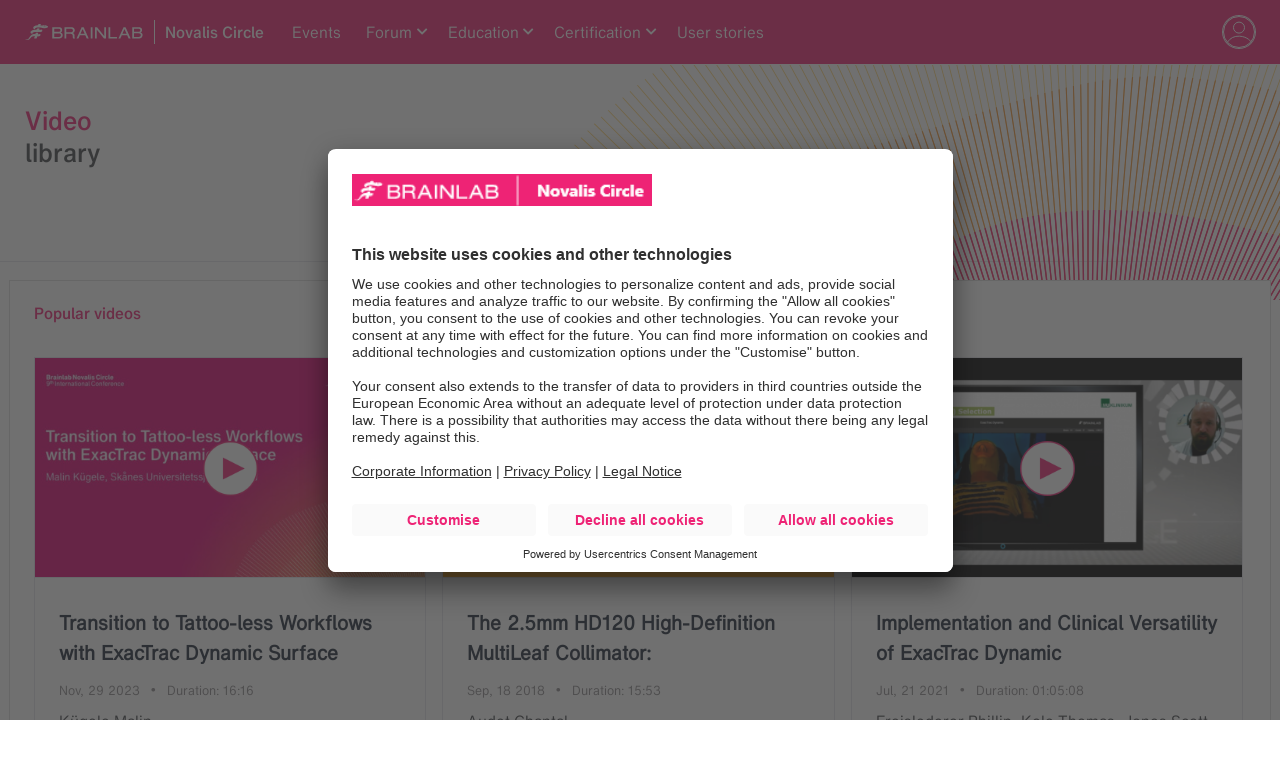

--- FILE ---
content_type: text/html; charset=utf-8
request_url: https://www.novaliscircle.org/page/videos-popular
body_size: 30356
content:
<!DOCTYPE html>
<html lang="en">
<head>
    <script id="usercentrics-cmp" src=https://app.usercentrics.eu/browser-ui/latest/loader.js data-settings-id="l1_gzCTVAsrmxH" async></script>

    <meta http-equiv="Content-Type" content="text/html; charset=UTF-8" />
    <meta name="viewport" content="width=device-width, initial-scale=1.0, minimum-scale=1.0, maximum-scale=1.0" />
    <title>Video library</title>
    <base href="https://www.novaliscircle.org/" />

    <meta name="twitter:card" content="summary" /><meta property="og:title" content="Video library" /><meta property="og:description" content="" /><link rel="manifest" href="https://www.novaliscircle.org/manifest.json.php" crossorigin="use-credentials" /><link rel="icon" href="https://www.novaliscircle.org/s/sys_files/cqmb7dgas2cbd6tf8z8mgsg9jwzueyvf.csv?t=20ba1dd36e38e0a09d062432afd1fc24" sizes="any" /><link rel="icon" href="" type="image/svg+xml" /><link rel="apple-touch-icon" href="https://www.novaliscircle.org/template/images/icons/apple-touch-icon.png" /><link rel="alternate" type="application/rss+xml" title="Popular Videos" href="https://www.novaliscircle.org/m/videos/rss/popular" /><link rel="alternate" type="application/json+oembed" href="https://www.novaliscircle.org/em.php?url=%2Fpage%2Fvideos-popular&format=json" title="Video library" /><link rel="canonical" href="https://www.novaliscircle.org/page/videos-popular" />    
    <style>.bx-hide-when-logged-out {
	display: none !important;
}
</style>
    <link href="https://www.novaliscircle.org/gzip_loader.php?file=bx_templ_css_8dce03067520f9068ea3197660ad1589.css" rel="stylesheet" type="text/css" />
    <link href="https://www.novaliscircle.org/gzip_loader.php?file=bx_templ_css_d3a2e39c870d2304724dbb4c0de17c5d.css" rel="stylesheet" type="text/css" />

    <script language="javascript">var aDolImages = {};</script>    
<script language="javascript">
    if ('undefined' === typeof(aDolLang)) 
        var aDolLang = {'_Are_you_sure': 'Are you sure?','_error occured': 'Error occurred','_sys_loading': 'Loading...','_copyright': '&copy; {0} Company','_sys_redirect_confirmation': '<div class=&quot;bx-def-font-h2 bx-def-margin-sec-bottom&quot;>You&apos;re going to a link outside {1}</div><div class=&quot;bx-def-font-small&quot;>Link: {0}</div><div class=&quot;bx-def-margin-sec-top&quot;>Are you sure you want to follow this link?</div>','_sys_form_input_password_show': 'Show password','_sys_form_input_password_hide': 'Hide password'};
    else
        $.extend(aDolLang, {'_Are_you_sure': 'Are you sure?','_error occured': 'Error occurred','_sys_loading': 'Loading...','_copyright': '&copy; {0} Company','_sys_redirect_confirmation': '<div class=&quot;bx-def-font-h2 bx-def-margin-sec-bottom&quot;>You&apos;re going to a link outside {1}</div><div class=&quot;bx-def-font-small&quot;>Link: {0}</div><div class=&quot;bx-def-margin-sec-top&quot;>Are you sure you want to follow this link?</div>','_sys_form_input_password_show': 'Show password','_sys_form_input_password_hide': 'Hide password'});
</script>    <script language="javascript">var aDolOptions = {'sys_fixed_header': '','sys_confirmation_before_redirect': 'on'};</script>
    <script language="javascript" src="https://www.novaliscircle.org/gzip_loader.php?file=bx_templ_js_a96e9dac4681b84dc0c03350ea2f11cc.js"></script>
    <script language="javascript" src="https://www.novaliscircle.org/gzip_loader.php?file=bx_templ_js_4b6edfb4e5a5a609d83fba8049c0b4d8.js"></script>
   
    <script language="javascript">
    var sUrlRoot = 'https://www.novaliscircle.org/';
    var sLang = 'en';

    $(document).ready(function () {
        bx_time('en');
        bx_redirect_for_external_links($('.bx-def-vanilla-html'));
    });

    
    (function(w) {
        var dpr = (w.devicePixelRatio === undefined ? 1 : Math.round(w.devicePixelRatio));
        if ($.cookie('devicePixelRatio') == dpr || dpr < 2 || (typeof(bIgnorePixelRatio) != "undefined" && bIgnorePixelRatio) || !navigator.cookieEnabled) 
            return;
        $.cookie('devicePixelRatio', dpr, {expires: 365, path: '/'});
        window.location.reload();
    })(window);

    var oMediaPhone = window.matchMedia('(max-width:720px)');
    var oMediaPhone2 = window.matchMedia('(min-width:533px) and (max-width:720px)');
    var oMediaTablet = window.matchMedia('(min-width:720px) and (max-width:1280px)');
    var oMediaTablet2 = window.matchMedia('(min-width:1024px) and (max-width:1280px)');
    var oMediaDesktop = window.matchMedia('(min-width:1280px)');

    function fMediaCallback(e) {
        if (oMediaPhone.matches)
            $('html').addClass('bx-media-phone');
        else
            $('html').removeClass('bx-media-phone');
        
        if (oMediaPhone2.matches)
            $('html').addClass('bx-media-phone2');
        else
            $('html').removeClass('bx-media-phone2');
        
        if (oMediaTablet.matches)
            $('html').addClass('bx-media-tablet');
        else
            $('html').removeClass('bx-media-tablet');
        
        if (oMediaTablet2.matches)
            $('html').addClass('bx-media-tablet2');
        else
            $('html').removeClass('bx-media-tablet2');

        if (oMediaDesktop.matches)
            $('html').addClass('bx-media-desktop');
        else
            $('html').removeClass('bx-media-desktop');
    }

    oMediaPhone.addListener(fMediaCallback);
    oMediaPhone2.addListener(fMediaCallback);
    oMediaTablet.addListener(fMediaCallback);
    oMediaTablet2.addListener(fMediaCallback);
    oMediaDesktop.addListener(fMediaCallback);

    fMediaCallback(null);

    var aIncludedCss = ["https:\/\/www.novaliscircle.org\/modules\/boonex\/artificer\/data\/template\/system\/css\/menu-sidebar.css","https:\/\/www.novaliscircle.org\/modules\/boonex\/artificer\/data\/template\/system\/css\/page_layouts.css","https:\/\/www.novaliscircle.org\/modules\/boonex\/artificer\/data\/template\/mod_general\/css\/main.css","https:\/\/www.novaliscircle.org\/modules\/boonex\/artificer\/data\/template\/mod_text\/css\/main.css","https:\/\/www.novaliscircle.org\/modules\/boonex\/videos\/template\/css\/main.css","https:\/\/www.novaliscircle.org\/modules\/boonex\/artificer\/data\/template\/system\/css\/menu.css","https:\/\/www.novaliscircle.org\/modules\/boonex\/videos\/template\/css\/embeds.css","https:\/\/www.novaliscircle.org\/modules\/nvls\/novalis\/template\/css\/main.css","https:\/\/www.novaliscircle.org\/modules\/boonex\/artificer\/data\/template\/system\/css\/paginate.css"];
    var aIncludedJs = ["https:\/\/www.novaliscircle.org\/inc\/js\/classes\/BxDolPage.js","https:\/\/www.novaliscircle.org\/plugins_public\/theia-sticky-sidebar\/theia-sticky-sidebar.min.js","https:\/\/www.novaliscircle.org\/plugins_public\/theia-sticky-sidebar\/ResizeSensor.min.js"];

    </script>

    <script language="javascript">
    var bUseSvgLoading = false;
    var sUseSvgLoading = '';
    if(!bUseSvgLoading) {
        var aSpinnerOpts = {
            lines: 7, // The number of lines to draw
            length: 0, // The length of each line
            width: 8, // The line thickness
            radius: 7, // The radius of the inner circle
            corners: 1, // Corner roundness (0..1)
            rotate: 0, // The rotation offset
            direction: 1, // 1: clockwise, -1: counterclockwise
            color: '#283C50', // #rgb or #rrggbb or array of colors
            speed: 1, // Rounds per second
            trail: 60, // Afterglow percentage
            shadow: false, // Whether to render a shadow
            hwaccel: false, // Whether to use hardware acceleration
            className: 'bx-sys-spinner', // The CSS class to assign to the spinner
            zIndex: 2e9, // The z-index (defaults to 2000000000)
            top: '50%', // Top position relative to parent in px
            left: '50%' // Left position relative to parent in px
        };

        var aSpinnerSmallOpts = $.extend({}, aSpinnerOpts, {
            lines: 6,
            width: 6,
            radius: 4,
            color: '#333',
            top: '50%',
            left: 'calc(100% - 20px)'
        });
    }
</script>

    <script language="javascript">
    $(document).ready(function () {
		if (aDolOptions.sys_fixed_header !== undefined && aDolOptions.sys_fixed_header != 'on'){
			// hide toolbar on scrolldown, show - on scroll up
			var oToolbar = $('#bx-toolbar');
			if(oToolbar && oToolbar.length > 0)
				new Headroom(oToolbar.get(0), {
					tolerance: {
						down: 10,
						up: 20
					},
					offset: 200,
					classes: {
						initial: "bx-toolbar-anim",
						pinned: "bx-toolbar-reset",
						unpinned: "bx-toolbar-up"
					},
					onUnpin: function() {
						bx_menu_slide_close_all_opened();
					}
				}).init();
		}
    });
</script>

    <script language="javascript">
    $(document).ready(function () {
        bx_activate_anim_icons('#283C50');

        var aSidebars = ['site', 'account'];
        for(var i in aSidebars) {
            if(typeof(aSidebars[i]) != 'string')
                continue;

            $('.bx-sidebar-' + aSidebars[i] + '-trigger').on('click', function(event) {
                event.preventDefault();

                var aMatches = $(this).attr('class').match(/bx-sidebar-(.*)-trigger/);
                if(!aMatches || aMatches.length != 2)
                    return;

                bx_sidebar_toggle(aMatches[1]);
            });

            $('.bx-sidebar .bx-sidebar-' + aSidebars[i] + '-bg').on('click', function(event){
                event.preventDefault();

                var aMatches = $(this).attr('class').match(/bx-sidebar-(.*)-bg/);
                if(!aMatches || aMatches.length != 2)
                    return;
                
                bx_sidebar_toggle(aMatches[1]);
            });

            $('.bx-sidebar .bx-sidebar-' + aSidebars[i] + '-close').on('click', function(event){
                event.preventDefault();

                var aMatches = $(this).attr('class').match(/bx-sidebar-(.*)-close/);
                if(!aMatches || aMatches.length != 2)
                    return;

                bx_sidebar_toggle(aMatches[1]);
            });
        }
    });

    function bx_sidebar_get(sType) {
        return $('.bx-sidebar.bx-sidebar-' + sType);
    }

    function bx_sidebar_active(sType) {
        var oSidebar = bx_sidebar_get(sType);
        if(!oSidebar || oSidebar.length == 0)
            return false;

        return oSidebar.hasClass('bx-sidebar-active');
    }
    
    function bx_sidebar_toggle(sType) {
        var oSidebar = bx_sidebar_get(sType);
        oSidebar.toggleClass('bx-sidebar-active', !bx_sidebar_active(sType));
    }

    function bx_sidebar_dropdown_toggle(oLink) {
        $(oLink).parents('.bx-sidebar-item:first').toggleClass('bx-si-dropdown-open').find('.bx-si-dropdown-icon').toggleClass('rotate-0 rotate-90');

        return false;
    }

    function bx_site_search_show(oButtom) {
        var oButton = $(oButtom).parents('.bx-ti-search-button');
        oButton.addClass('bx-tis-button-hidden');

        var oBox = oButton.parents('.bx-ti-search').find('.bx-ti-search-box');
        oBox.addClass('bx-tis-box-shown');

        setTimeout(function () {
            $(document).on('click.bx-site-search-phone touchend.bx-site-search-phone', function (event) {
                if ($(event.target).parents('.sys-search-results-quick,.bx-ti-search-box,.bx-ti-search-button').length || $(event.target).filter('.sys-search-results-quick,.bx-ti-search-box,.bx-ti-search-button').length)
                    event.stopPropagation();
                else {
                    bx_site_search_close_all_opened();
                    oBox.removeClass('bx-tis-box-shown');
                    oButton.removeClass('bx-tis-button-hidden');
                }
            });
        }, 10);
    }

    function bx_site_search_complete(oContainer, oData) {
        if(!oData) {
            if(oContainer.is(':visible'))
                oContainer.hide();

            return;
        }

        oContainer.show();

        setTimeout(function () {
            var iWidthPrev = $(window).width();
            $(window).on('resize.bx-site-search', function () {
                if($(this).width() == iWidthPrev)
                    return;

                iWidthPrev = $(this).width();
                bx_site_search_close_all_opened();
            });
 
            $(document).on('click.bx-site-search touchend.bx-site-search', function (event) {
                if ($(event.target).parents('.sys-search-results-quick').length || $(event.target).filter('.sys-search-results-quick').length || e === event.target)
                    event.stopPropagation();
                else
                    bx_site_search_close_all_opened();
            });

        }, 10);
    }

    function bx_site_search_close_all_opened() {
        $('.sys-search-results-quick:visible').each(function () {
            $(this).hide();
        });
    }
</script>

    
        <style>
  .shepherd-button-secondary,
  .shepherd-element[aria-describedby=bx-help-tour-step-6-description] .shepherd-button-primary,
  .shepherd-element[aria-describedby=bx-help-tour-step-10-description] .shepherd-button-primary{
    display:none;
  }
  .shepherd-footer-custom .shepherd-button-primary {
    display:inline-block!important;
  }
  
  .bx-page-messenger #brainlab-global-footer {
  	display: none;
  }
  
  #bx-page-edit-persons-profile .bx-form-input-location-street_number,
  #bx-page-edit-persons-profile .bx-form-input-location-street,
  #bx-page-edit-persons-profile .bx-form-input-location-zip
  {
  	display:none;
  }
  
   #bx-page-edit-persons-profile .bx-form-input-location-country{
   	margin-left: 0;
  }
  #bx_events_popup_invite_title{
  	margin-left:32px
  }
  .bx-popup-close-wrapper{
    margin-right:8px
  }
  
  .bx-page-view-persons-profile .bx-browse-quick-block .bx-def-unit-info,
  .bx-page-view-channel-profile .bx-browse-quick-block .bx-def-unit-info {
  	max-width: 100%;
  }

.nvls-arrow-down{
  transform: rotate(0deg);
  transition: transform 0.3s linear;
  color:white;
  cursor:pointer;
}

.nvls-arrow-down.opened{
  transform: rotate(180deg);
  transition: transform 0.3s linear;
}
  
  #sys-site .bx-stl-mil.group {
  	  padding-right:0.3rem;
  }
  
  #sys-site .bx-menu-item-addon {
  	top: -0.25rem;
    right: -0.25rem;
  }
    
  
  ul.bx-menu-verlit .bx-menu-item-addon {
  		top: 0.85rem;
  }
  
  /* fix for Write post here for bx-media-desktop */
  .bx-media-desktop .nv-block-create-post .bx-db-container .bx-db-content{
  	max-width:60%;
  }
  #brainlab-global-footer li.list-inline-item a,
  #brainlab-global-footer ul.list-contact li a {
  	display:flex;
  }
  .bx-base-text-unit-video .bx-base-text-unit-cnt .nvls-unit-labels{
    position: inherit!important;    
  }
</style>
<script>
  window.GlobalSubMenuItems = { 'expert-questions': 0, 'posts-home': 0, 'news-home': 0, 'videos-search': 0 };  
  function novalisExecutePopMenu(sId, oMain){
    const Aliases = {'events':'bx_events', 'expert-questions':'bx_forum', 'posts-home':'bx_posts', 'news-home':'aqb_news', 'videos-search':'bx_videos'},
    fFunction = (oData, bOpen = false) => {
       const oItem = $('i.nvls-arrow-down', $(oMain).next());       
       if (!oItem.hasClass('opened') && !bOpen)
         return;
         
       oItem.each(function(){          	
            if ($(this).hasClass('opened'))
              $(this).removeClass('opened');
            else           	
              $(this).addClass('opened');
        });      
    }, 
    fMenuUpdate = () => {
        const sCode = `<span class="bx-menu-item-addon bx-def-unit-alert block px-1.5 py-0 rounded-full right-2 ring-1 ring-white dark:ring-gray-800 bg-red-400 text-xs text-white">{count}</span>`,
 			  fFunc = (sKey) => {
            	const sDataStorage = localStorage && localStorage.getItem('novalis_menu_items'),
            	  oDataStorage = sDataStorage && JSON.parse(sDataStorage);
            	  if (oDataStorage && oDataStorage.data && oDataStorage.data[Aliases[sKey]]){
                    	oDataStorage.data[Aliases[sKey]] = 0;
                        localStorage.setItem('novalis_menu_items', JSON.stringify(oDataStorage));
                        $.get('m/novalis/read_notifications');
                  }                 
              };
      
      if ($(oMain).parent('[class*="bx-menu-item-events"]').length){
      	 fFunc('events');
         $('>.bx-menu-item-addon', oMain).remove();
      }
          
      Object.entries(window.GlobalSubMenuItems).forEach(([key]) => {
          $(`div[id^="bx-popup-ajax-wrapper-novalis"] .bx-menu-item.${key} a`).on('click', () => fFunc(key));          
          $(`div[id^="bx-popup-ajax-wrapper-novalis"] .bx-menu-item.${key} > .bx-menu-item-addon`).remove();
          if (window.GlobalSubMenuItems[key] != 0)            
            $(`div[id^="bx-popup-ajax-wrapper-novalis"] .bx-menu-item.${key}`).prepend(sCode.replace('{count}', +window.GlobalSubMenuItems[key])).addClass('relative');
	   });
    };      
    
    bx_menu_popup(sId, oMain, {onBeforeShow: (oData) => fFunction(oData, true), onShow: () => fMenuUpdate(), onHide: fFunction});    
  }
</script>
<script language="javascript">
var oBxArtificerUtils = new BxArtificerUtils({"sActionUri":"m\/artificer\/","sActionUrl":"https:\/\/www.novaliscircle.org\/m\/artificer\/","sObjName":"oBxArtificerUtils","aHtmlIds":[],"oRequestParams":[],"sColorScheme":"auto"});
</script><style>#sys-create-post .bx-menu-item.bx-menu-item-aqb_news {
display: none;
}</style><script language="javascript">
var oBxNovalisMain = new BxNovalisMain({"sActionUri":"m\/novalis\/","sActionUrl":"https:\/\/www.novaliscircle.org\/m\/novalis\/","sObjName":"oBxNovalisMain","aHtmlIds":[],"oRequestParams":[],"sConnBookmark":"bx_novalis_bookmarks","sTxtBookmark":"Bookmark","sTxtUnbookmark":"Not Bookmark"});
</script><script>
  dataLayer = [{"membership-id":1,"membership-name":"unauthenticated","profile-type":"guest","profile-status":"active","account-email-confirmed":0,"account-profiles-count":0,"keys-secrets-count":0}];
</script>
<!-- Google Tag Manager -->
<script>(function(w,d,s,l,i){w[l]=w[l]||[];w[l].push({'gtm.start':
new Date().getTime(),event:'gtm.js'});var f=d.getElementsByTagName(s)[0],
j=d.createElement(s),dl=l!='dataLayer'?'&l='+l:'';j.async=true;j.src=
'https://www.googletagmanager.com/gtm.js?id='+i+dl;f.parentNode.insertBefore(j,f);
})(window,document,'script','dataLayer','GTM-NDTFG2G');</script>
<!-- End Google Tag Manager -->
    <meta name="theme-color" content="#f5faff" />
</head>
<body class="bx-artificer bx-page-videos-popular bx-def-font bx-def-color-bg-page bx-def-image-bg-page bx-user-unauthorized" dir="LTR"  >
    <div  id="bx-popup-loading" class="bx-popup-wrapper bx-popup-responsive bx-popup-trans-wrapper box-border " style="display:none;" role="alert">
    <div class="bx-popup-gap mx-4 my-px">
        <div class="bx-popup bx-popup-trans bx-popup-border bx-popup-color-bg">
            <div class="bx-popup-close-wrapper bx-def-media-desktop-hide bx-def-media-tablet-hide relative pt-2 px-2 text-right">
                <a href="javascript:void(0);" class="bx-popup-element-close flex items-center justify-center w-6 h-6 text-base text-gray-800 dark:text-gray-100">
                    <div class="bx-icon bx-icon-close">
                        <i class="sys-icon times "></i>
                    </div>
                </a>
            </div>
            <div class="bx-popup-content overflow-hidden"><div class="bx-popup-content-indent p-4">
    <div class="bx-popup-content-wrapped"></div>
    <div class="bx-popup-loading-wrapped"></div>
</div></div>
            <!-- Footer is needed for Safari in iOS -->
            <!-- <div class="bx-popup-footer-wrapper bx-def-media-desktop-hide bx-def-media-tablet-hide p-3 md:p-4 lg:p-6">&nbsp;</div> -->
        </div>
    </div>
</div>    <!-- Google Tag Manager (noscript) -->
<noscript><iframe src="https://www.googletagmanager.com/ns.html?id=GTM-NDTFG2G"
height="0" width="0" style="display:none;visibility:hidden"></iframe></noscript>
<!-- End Google Tag Manager (noscript) -->
    <noscript>
         <div class="p-4 rounded-sm text-center text-red-600 bg-yellow-500 bg-opacity-50">
            This site requires JavaScript! Please, enable it in the browser!       </div>
    </noscript>

<div class="bx-main ">
    
    <div id="bx-toolbar" class="bx-header bx-def-z-index-nav fixed top-0 w-full ring-1 ring-gray-300 dark:ring-gray-700 bg-white/95 dark:bg-gray-800/95 backdrop-blur shadow">
        <div class="bx-header-cnt bx-def-page-width mx-auto px-3 md:px-4 lg:px-6 box-border">
            <div class="bx-toolbar-content-wrapper">
                <div id="bx-toolbar-content" class="bx-toolbar-content relative flex items-center justify-start h-16">
                    <!-- Mobile: Hamburger -->
                    <div class="bx-toolbar-item bx-ti-hamburger flex-none items-center lg:hidden mr-4">
                        <ul class="bx-menu-toolbar bx-menu-object-sys_toolbar_site flex items-center pr-0 md:pr-2">
    
        <li id="bx-menu-toolbar-item-main-menu" class="bx-menu-toolbar-item bx-menu-item-main-menu group relative inline-flex items-center mr-2 last:mr-0 bx-mdr-hidden:mr-0 text-gray-600 dark:text-gray-400 hover:text-gray-800 dark:hover:text-gray-200 text-base font-medium leading-6 border border-transparent hover:border-gray-200/50 active:border-gray-300 dark:hover:border-gray-700/50 dark:active:border-gray-700 bg-gray-100 dark:bg-gray-700/50 active:bg-gray-300 dark:active:bg-black/50 hover:bg-gray-200/50 dark:hover:bg-gray-700/50 rounded-full ">
            <a href="javascript:void(0)" onclick="bx_menu_slide_inline('#bx-sliding-menu-sys_site', this, 'site');" class="inline-block rounded-full  bx-sidebar-site-trigger">
                <span class="relative flex items-center justify-center h-8 w-8 md:h-10 md:w-10"><i class="sys-icon bars"></i>
                
                
                
                
            </a>
        </li>
    
</ul>                    </div>

                    <div class="bx-toolbar-items-group relative flex flex-1 items-center justify-start h-16">
                        <!-- Logo -->
                        <div id="bx-logo-container" class="bx-toolbar-item bx-ti-left bx-ti-logo flex-none items-center">
                            
                            <a  href="https://www.novaliscircle.org/" title="Novalis Circle">
    
    <img class="" style="width:23.188rem; height:2.5rem;" src="https://www.novaliscircle.org/s/sys_images_custom/w4f4vevqcz84kasae3rbyzkrgd2nesr2.png" id="bx-logo" alt="Novalis Circle" />
    
</a>                            
                        </div>
                        <!-- Menu -->
                        <div class="bx-toolbar-item bx-ti-menu flex-2 hidden lg:block w-64 ml-4">
                            <div id="bx-menu-toolbar-1-container" class="bx-toolbar-item bx-ti-menu w-full">
                                <div id="bx-sliding-menu-sys_site" class="bx-inline-smenu-main sys-site bx-def-z-index-nav" style="">
    <div class="bx-inline-menu-main-cnt"><div class="bx-menu-more-auto-wrapper" style="overflow:hidden;"><ul id="sys-site" class="bx-menu-main bx-menu-more-auto bx-menu-object-sys_site flex flex-nowrap space-x-2">
    
        <li class="bx-menu-item bx-menu-item-events-home  rounded-md">
            <a href="page/EventsIntro"  class="bx-stl-mil group">
                <div class="bx-menu-item-icon bx-menu-floating-blocks-icon bx-stl-mii group-hover:text-gray-700 dark:group-hover:text-gray-300">
                    


                </div>
                
                    <div class="bx-menu-item-title bx-menu-floating-blocks-title bx-stl-mit whitespace-nowrap">Events</div>
                
            </a>
        </li>
    
        <li class="bx-menu-item bx-menu-item-forum-9525  rounded-md">
            <a href="javascript:void(0);" onclick="novalisExecutePopMenu('novalis-forum', this);" class="bx-stl-mil group">
                <div class="bx-menu-item-icon bx-menu-floating-blocks-icon bx-stl-mii group-hover:text-gray-700 dark:group-hover:text-gray-300">
                    


                </div>
                
                    <div class="bx-menu-item-title bx-menu-floating-blocks-title bx-stl-mit whitespace-nowrap">Forum</div>
                
            </a>
        </li>
    
        <li class="bx-menu-item bx-menu-item-education  rounded-md">
            <a href="javascript:void(0);" onclick="novalisExecutePopMenu('novalis-education', this);" class="bx-stl-mil group">
                <div class="bx-menu-item-icon bx-menu-floating-blocks-icon bx-stl-mii group-hover:text-gray-700 dark:group-hover:text-gray-300">
                    


                </div>
                
                    <div class="bx-menu-item-title bx-menu-floating-blocks-title bx-stl-mit whitespace-nowrap">Education</div>
                
            </a>
        </li>
    
        <li class="bx-menu-item bx-menu-item-certification-5888  rounded-md">
            <a href="javascript:void(0);" onclick="novalisExecutePopMenu('novalis-certification', this);" class="bx-stl-mil group">
                <div class="bx-menu-item-icon bx-menu-floating-blocks-icon bx-stl-mii group-hover:text-gray-700 dark:group-hover:text-gray-300">
                    


                </div>
                
                    <div class="bx-menu-item-title bx-menu-floating-blocks-title bx-stl-mit whitespace-nowrap">Certification</div>
                
            </a>
        </li>
    
        <li class="bx-menu-item bx-menu-item-articles-home  rounded-md">
            <a href="page/user-stories"  class="bx-stl-mil group">
                <div class="bx-menu-item-icon bx-menu-floating-blocks-icon bx-stl-mii group-hover:text-gray-700 dark:group-hover:text-gray-300">
                    


                </div>
                
                    <div class="bx-menu-item-title bx-menu-floating-blocks-title bx-stl-mit whitespace-nowrap">User stories</div>
                
            </a>
        </li>
    
</ul>
<script language="javascript">
    $(document).ready(function () {
        // add default class to active menu items
        $('.bx-menu-floating-blocks > li.bx-menu-tab-active').not('.bx-def-color-bg-active').addClass('bx-def-color-bg-active');
    });
</script>
<script language="javascript">
if(!oMenuMoreAutoSysSite) {var oMenuMoreAutoSysSite = new BxArtificerMenuMoreAuto({"sObject":"sys_site","iItemsStatic":1,"bItemsStaticOnly":0,"aHtmlIds":{"main":"sys-site","more_auto_popup":"sys-site-ma-popup"}}); oMenuMoreAutoSysSite.init();}
</script></div></div>
</div>                            </div>
                        </div>
                        <!-- Search -->
                        <div class="bx-toolbar-item bx-ti-search flex-1 lg:flex-none flex items-center justify-end">
                            <div class="bx-ti-search-box flex-auto flex items-start md:min-w-88 mr-2 bg-white/95 dark:bg-gray-800/95 rounded-md shadow-md hidden">
                                <div class="relative w-full">                
                <form  id="sys_search_form_quick" action="https://www.novaliscircle.org/searchKeyword.php" method="get" class="bx-form-advanced">
                    <input  type="hidden" name="live_search" value="1" data-frmt-24h="on" data-frmt-date="MMM, D YYYY" data-frmt-datetime="MMM, D YYYY h:mm:ss a" class="bx-def-font-inputs bx-form-input-hidden" />
                    <div class="bx-form-advanced-wrapper sys_search_form_quick_wrapper">
                        <!-- form header content begins -->
 <div  class="bx-form-section-wrapper bx-def-margin-top"> <div  class="bx-form-section bx-def-padding-sec-top bx-def-border-top bx-form-section-divider">  <div class="bx-form-section-content bx-def-padding-top bx-def-padding-bottom">
<div  id="bx-form-element-keyword" class="bx-form-element-wrapper bx-def-margin-top-auto">
    <div class="bx-form-element">
                                        <div class="bx-form-value bx-clearfix"><div  class="bx-form-input-wrapper bx-form-input-wrapper-text"><input  placeholder="Search..." onkeydown="return bx_search_on_type(event, 5, '#sys_search_form_quick', '#sys_search_results_quick', '#sys_search_form_quick', 1, 1, bx_site_search_complete);" onpaste="return bx_search_on_type(event, 5, '#sys_search_form_quick', '#sys_search_results_quick', '#sys_search_form_quick', 1, 1, bx_site_search_complete);" type="text" name="keyword" value="" data-frmt-24h="on" data-frmt-date="MMM, D YYYY" data-frmt-datetime="MMM, D YYYY h:mm:ss a" class="bx-def-font-inputs bx-form-input-text" /></div></div>
            </div><div class="bx-form-warn" style="display:none;"></div></div></div> </div> </div> 
<!-- form header content ends -->

                    </div>
                </form>
                <script>
                    $(document).ready(function() {
                        $(this).addWebForms();
                    });
                    
                </script>
                <script language="javascript">
if(window['oForm'] == undefined) window['oForm'] = new BxDolForm({"sObjName":"oForm","sName":"","sObject":"","sDisplay":"","sRootUrl":"https:\/\/www.novaliscircle.org\/","aHtmlIds":{"help_popup":"-help-popup-","pgc":"-pgc-","pgc_popup":"-pgc-popup-","pgc_form":"-pgc-form-"},"bLeavePageConfirmation":true,"sTxtLeavePageConfirmation":"<div class=\"bx-def-font-h2\">Leave the page?<\/div><div class=\"bx-def-margin-sec-top\">If you do it, your changes will not be saved.<\/div>"});
</script><div id="sys_search_results_quick" class="sys-search-results-quick bx-def-box bx-def-box-round-corners bx-def-color-bg-box relative w-full mt-2 p-4 box-border" style="display:none"></div></div>
                            </div>
                            <div class="bx-ti-search-button group relative inline-flex items-center mx-2 text-gray-600 dark:text-gray-400 hover:text-gray-800 dark:hover:text-gray-200 text-base font-medium leading-6 border border-transparent hover:border-gray-200/50 active:border-gray-300 dark:hover:border-gray-700/50 dark:active:border-gray-700 bg-gray-100 dark:bg-gray-700/50 active:bg-gray-300 dark:active:bg-black/50 hover:bg-gray-200/50 dark:hover:bg-gray-700/50 rounded-full">
                                <a href="javascript:void(0)" onclick="javascript:bx_site_search_show(this)">
                                    <span class="relative flex items-center justify-center h-8 w-8 md:h-10 md:w-10">
                                        <div class="bx-icon">
                                            <i class="sys-icon search "></i>
                                        </div>
                                    </span>
                                </a>
                            </div>
                        </div>
                    </div>
                    <!-- Members Toolbar -->
                    <div id="bx-menu-toolbar-2-container" class="bx-toolbar-item bx-ti-right flex-none">
                        <ul class="bx-menu-toolbar bx-menu-object-sys_toolbar_member flex items-center pr-0 md:pr-2">
    
        <li id="bx-menu-toolbar-item-login" class="bx-menu-toolbar-item bx-menu-item-login group relative inline-flex items-center mr-2 last:mr-0 bx-mdr-hidden:mr-0 text-gray-600 dark:text-gray-400 hover:text-gray-800 dark:hover:text-gray-200 text-base font-medium leading-6 border border-transparent hover:border-gray-200/50 active:border-gray-300 dark:hover:border-gray-700/50 dark:active:border-gray-700 bg-gray-100 dark:bg-gray-700/50 active:bg-gray-300 dark:active:bg-black/50 hover:bg-gray-200/50 dark:hover:bg-gray-700/50 rounded-full ">
            <a href="page/login"  class="inline-block rounded-full ">
                
                
                <img class="" src="https://www.novaliscircle.org/s/sys_images/d5hwtwvcz8jrbigtwstnffxgara3x3wb.svg" />
                
                
            </a>
        </li>
    
</ul>                    </div>
                </div>
            </div>
        </div>
    </div>
    
    <div class="nv-cover nv-cover-default ">
       <div class="nv-cover-move nv-cover-move3">
        
		   <svg id="visual1-h" class="novalis-visual" viewBox="0 0 1000 1000">
            <defs>
                <clipPath id="mask-L-1">
                    <polygon points="500.25 0 500.25 500 499.75 500 499.75 0"></polygon><polygon points="500.25 0 500.25 500 499.75 500 499.75 0" transform="rotate(0.8)"></polygon><polygon points="500.25 0 500.25 500 499.75 500 499.75 0" transform="rotate(1.6)"></polygon><polygon points="500.25 0 500.25 500 499.75 500 499.75 0" transform="rotate(2.4)"></polygon><polygon points="500.25 0 500.25 500 499.75 500 499.75 0" transform="rotate(3.2)"></polygon><polygon points="500.25 0 500.25 500 499.75 500 499.75 0" transform="rotate(4)"></polygon><polygon points="500.25 0 500.25 500 499.75 500 499.75 0" transform="rotate(4.8)"></polygon><polygon points="500.25 0 500.25 500 499.75 500 499.75 0" transform="rotate(5.6)"></polygon><polygon points="500.25 0 500.25 500 499.75 500 499.75 0" transform="rotate(6.4)"></polygon><polygon points="500.25 0 500.25 500 499.75 500 499.75 0" transform="rotate(7.2)"></polygon><polygon points="500.25 0 500.25 500 499.75 500 499.75 0" transform="rotate(8)"></polygon><polygon points="500.25 0 500.25 500 499.75 500 499.75 0" transform="rotate(8.8)"></polygon><polygon points="500.25 0 500.25 500 499.75 500 499.75 0" transform="rotate(9.6)"></polygon><polygon points="500.25 0 500.25 500 499.75 500 499.75 0" transform="rotate(10.4)"></polygon><polygon points="500.25 0 500.25 500 499.75 500 499.75 0" transform="rotate(11.2)"></polygon><polygon points="500.25 0 500.25 500 499.75 500 499.75 0" transform="rotate(12)"></polygon><polygon points="500.25 0 500.25 500 499.75 500 499.75 0" transform="rotate(12.8)"></polygon><polygon points="500.25 0 500.25 500 499.75 500 499.75 0" transform="rotate(13.6)"></polygon><polygon points="500.25 0 500.25 500 499.75 500 499.75 0" transform="rotate(14.4)"></polygon><polygon points="500.25 0 500.25 500 499.75 500 499.75 0" transform="rotate(15.2)"></polygon><polygon points="500.25 0 500.25 500 499.75 500 499.75 0" transform="rotate(16)"></polygon><polygon points="500.25 0 500.25 500 499.75 500 499.75 0" transform="rotate(16.8)"></polygon><polygon points="500.25 0 500.25 500 499.75 500 499.75 0" transform="rotate(17.6)"></polygon><polygon points="500.25 0 500.25 500 499.75 500 499.75 0" transform="rotate(18.4)"></polygon><polygon points="500.25 0 500.25 500 499.75 500 499.75 0" transform="rotate(19.2)"></polygon><polygon points="500.25 0 500.25 500 499.75 500 499.75 0" transform="rotate(20)"></polygon><polygon points="500.25 0 500.25 500 499.75 500 499.75 0" transform="rotate(20.8)"></polygon><polygon points="500.25 0 500.25 500 499.75 500 499.75 0" transform="rotate(21.6)"></polygon><polygon points="500.25 0 500.25 500 499.75 500 499.75 0" transform="rotate(22.4)"></polygon><polygon points="500.25 0 500.25 500 499.75 500 499.75 0" transform="rotate(23.2)"></polygon><polygon points="500.25 0 500.25 500 499.75 500 499.75 0" transform="rotate(24)"></polygon><polygon points="500.25 0 500.25 500 499.75 500 499.75 0" transform="rotate(24.8)"></polygon><polygon points="500.25 0 500.25 500 499.75 500 499.75 0" transform="rotate(25.6)"></polygon><polygon points="500.25 0 500.25 500 499.75 500 499.75 0" transform="rotate(26.4)"></polygon><polygon points="500.25 0 500.25 500 499.75 500 499.75 0" transform="rotate(27.2)"></polygon><polygon points="500.25 0 500.25 500 499.75 500 499.75 0" transform="rotate(28)"></polygon><polygon points="500.25 0 500.25 500 499.75 500 499.75 0" transform="rotate(28.8)"></polygon><polygon points="500.25 0 500.25 500 499.75 500 499.75 0" transform="rotate(29.6)"></polygon><polygon points="500.25 0 500.25 500 499.75 500 499.75 0" transform="rotate(30.4)"></polygon><polygon points="500.25 0 500.25 500 499.75 500 499.75 0" transform="rotate(31.2)"></polygon><polygon points="500.25 0 500.25 500 499.75 500 499.75 0" transform="rotate(32)"></polygon><polygon points="500.25 0 500.25 500 499.75 500 499.75 0" transform="rotate(32.8)"></polygon><polygon points="500.25 0 500.25 500 499.75 500 499.75 0" transform="rotate(33.6)"></polygon><polygon points="500.25 0 500.25 500 499.75 500 499.75 0" transform="rotate(34.4)"></polygon><polygon points="500.25 0 500.25 500 499.75 500 499.75 0" transform="rotate(35.2)"></polygon><polygon points="500.25 0 500.25 500 499.75 500 499.75 0" transform="rotate(36)"></polygon><polygon points="500.25 0 500.25 500 499.75 500 499.75 0" transform="rotate(36.8)"></polygon><polygon points="500.25 0 500.25 500 499.75 500 499.75 0" transform="rotate(37.6)"></polygon><polygon points="500.25 0 500.25 500 499.75 500 499.75 0" transform="rotate(38.4)"></polygon><polygon points="500.25 0 500.25 500 499.75 500 499.75 0" transform="rotate(39.2)"></polygon><polygon points="500.25 0 500.25 500 499.75 500 499.75 0" transform="rotate(40)"></polygon><polygon points="500.25 0 500.25 500 499.75 500 499.75 0" transform="rotate(40.8)"></polygon><polygon points="500.25 0 500.25 500 499.75 500 499.75 0" transform="rotate(41.6)"></polygon><polygon points="500.25 0 500.25 500 499.75 500 499.75 0" transform="rotate(42.4)"></polygon><polygon points="500.25 0 500.25 500 499.75 500 499.75 0" transform="rotate(43.2)"></polygon><polygon points="500.25 0 500.25 500 499.75 500 499.75 0" transform="rotate(44)"></polygon><polygon points="500.25 0 500.25 500 499.75 500 499.75 0" transform="rotate(44.8)"></polygon><polygon points="500.25 0 500.25 500 499.75 500 499.75 0" transform="rotate(45.6)"></polygon><polygon points="500.25 0 500.25 500 499.75 500 499.75 0" transform="rotate(46.4)"></polygon><polygon points="500.25 0 500.25 500 499.75 500 499.75 0" transform="rotate(47.2)"></polygon><polygon points="500.25 0 500.25 500 499.75 500 499.75 0" transform="rotate(48)"></polygon><polygon points="500.25 0 500.25 500 499.75 500 499.75 0" transform="rotate(48.8)"></polygon><polygon points="500.25 0 500.25 500 499.75 500 499.75 0" transform="rotate(49.6)"></polygon><polygon points="500.25 0 500.25 500 499.75 500 499.75 0" transform="rotate(50.4)"></polygon><polygon points="500.25 0 500.25 500 499.75 500 499.75 0" transform="rotate(51.2)"></polygon><polygon points="500.25 0 500.25 500 499.75 500 499.75 0" transform="rotate(52)"></polygon><polygon points="500.25 0 500.25 500 499.75 500 499.75 0" transform="rotate(52.8)"></polygon><polygon points="500.25 0 500.25 500 499.75 500 499.75 0" transform="rotate(53.6)"></polygon><polygon points="500.25 0 500.25 500 499.75 500 499.75 0" transform="rotate(54.4)"></polygon><polygon points="500.25 0 500.25 500 499.75 500 499.75 0" transform="rotate(55.2)"></polygon><polygon points="500.25 0 500.25 500 499.75 500 499.75 0" transform="rotate(56)"></polygon><polygon points="500.25 0 500.25 500 499.75 500 499.75 0" transform="rotate(56.8)"></polygon><polygon points="500.25 0 500.25 500 499.75 500 499.75 0" transform="rotate(57.6)"></polygon><polygon points="500.25 0 500.25 500 499.75 500 499.75 0" transform="rotate(58.4)"></polygon><polygon points="500.25 0 500.25 500 499.75 500 499.75 0" transform="rotate(59.2)"></polygon><polygon points="500.25 0 500.25 500 499.75 500 499.75 0" transform="rotate(60)"></polygon><polygon points="500.25 0 500.25 500 499.75 500 499.75 0" transform="rotate(60.8)"></polygon><polygon points="500.25 0 500.25 500 499.75 500 499.75 0" transform="rotate(61.6)"></polygon><polygon points="500.25 0 500.25 500 499.75 500 499.75 0" transform="rotate(62.4)"></polygon><polygon points="500.25 0 500.25 500 499.75 500 499.75 0" transform="rotate(63.2)"></polygon><polygon points="500.25 0 500.25 500 499.75 500 499.75 0" transform="rotate(64)"></polygon><polygon points="500.25 0 500.25 500 499.75 500 499.75 0" transform="rotate(64.8)"></polygon><polygon points="500.25 0 500.25 500 499.75 500 499.75 0" transform="rotate(65.6)"></polygon><polygon points="500.25 0 500.25 500 499.75 500 499.75 0" transform="rotate(66.4)"></polygon><polygon points="500.25 0 500.25 500 499.75 500 499.75 0" transform="rotate(67.2)"></polygon><polygon points="500.25 0 500.25 500 499.75 500 499.75 0" transform="rotate(68)"></polygon><polygon points="500.25 0 500.25 500 499.75 500 499.75 0" transform="rotate(68.8)"></polygon><polygon points="500.25 0 500.25 500 499.75 500 499.75 0" transform="rotate(69.6)"></polygon><polygon points="500.25 0 500.25 500 499.75 500 499.75 0" transform="rotate(70.4)"></polygon><polygon points="500.25 0 500.25 500 499.75 500 499.75 0" transform="rotate(71.2)"></polygon><polygon points="500.25 0 500.25 500 499.75 500 499.75 0" transform="rotate(72)"></polygon><polygon points="500.25 0 500.25 500 499.75 500 499.75 0" transform="rotate(72.8)"></polygon><polygon points="500.25 0 500.25 500 499.75 500 499.75 0" transform="rotate(73.6)"></polygon><polygon points="500.25 0 500.25 500 499.75 500 499.75 0" transform="rotate(74.4)"></polygon><polygon points="500.25 0 500.25 500 499.75 500 499.75 0" transform="rotate(75.2)"></polygon><polygon points="500.25 0 500.25 500 499.75 500 499.75 0" transform="rotate(76)"></polygon><polygon points="500.25 0 500.25 500 499.75 500 499.75 0" transform="rotate(76.8)"></polygon><polygon points="500.25 0 500.25 500 499.75 500 499.75 0" transform="rotate(77.6)"></polygon><polygon points="500.25 0 500.25 500 499.75 500 499.75 0" transform="rotate(78.4)"></polygon><polygon points="500.25 0 500.25 500 499.75 500 499.75 0" transform="rotate(79.2)"></polygon><polygon points="500.25 0 500.25 500 499.75 500 499.75 0" transform="rotate(80)"></polygon><polygon points="500.25 0 500.25 500 499.75 500 499.75 0" transform="rotate(80.8)"></polygon><polygon points="500.25 0 500.25 500 499.75 500 499.75 0" transform="rotate(81.6)"></polygon><polygon points="500.25 0 500.25 500 499.75 500 499.75 0" transform="rotate(82.4)"></polygon><polygon points="500.25 0 500.25 500 499.75 500 499.75 0" transform="rotate(83.2)"></polygon><polygon points="500.25 0 500.25 500 499.75 500 499.75 0" transform="rotate(84)"></polygon><polygon points="500.25 0 500.25 500 499.75 500 499.75 0" transform="rotate(84.8)"></polygon><polygon points="500.25 0 500.25 500 499.75 500 499.75 0" transform="rotate(85.6)"></polygon><polygon points="500.25 0 500.25 500 499.75 500 499.75 0" transform="rotate(86.4)"></polygon><polygon points="500.25 0 500.25 500 499.75 500 499.75 0" transform="rotate(87.2)"></polygon><polygon points="500.25 0 500.25 500 499.75 500 499.75 0" transform="rotate(88)"></polygon><polygon points="500.25 0 500.25 500 499.75 500 499.75 0" transform="rotate(88.8)"></polygon><polygon points="500.25 0 500.25 500 499.75 500 499.75 0" transform="rotate(89.6)"></polygon><polygon points="500.25 0 500.25 500 499.75 500 499.75 0" transform="rotate(90.4)"></polygon><polygon points="500.25 0 500.25 500 499.75 500 499.75 0" transform="rotate(91.2)"></polygon><polygon points="500.25 0 500.25 500 499.75 500 499.75 0" transform="rotate(92)"></polygon><polygon points="500.25 0 500.25 500 499.75 500 499.75 0" transform="rotate(92.8)"></polygon><polygon points="500.25 0 500.25 500 499.75 500 499.75 0" transform="rotate(93.6)"></polygon><polygon points="500.25 0 500.25 500 499.75 500 499.75 0" transform="rotate(94.4)"></polygon><polygon points="500.25 0 500.25 500 499.75 500 499.75 0" transform="rotate(95.2)"></polygon><polygon points="500.25 0 500.25 500 499.75 500 499.75 0" transform="rotate(96)"></polygon><polygon points="500.25 0 500.25 500 499.75 500 499.75 0" transform="rotate(96.8)"></polygon><polygon points="500.25 0 500.25 500 499.75 500 499.75 0" transform="rotate(97.6)"></polygon><polygon points="500.25 0 500.25 500 499.75 500 499.75 0" transform="rotate(98.4)"></polygon><polygon points="500.25 0 500.25 500 499.75 500 499.75 0" transform="rotate(99.2)"></polygon><polygon points="500.25 0 500.25 500 499.75 500 499.75 0" transform="rotate(100)"></polygon><polygon points="500.25 0 500.25 500 499.75 500 499.75 0" transform="rotate(100.8)"></polygon><polygon points="500.25 0 500.25 500 499.75 500 499.75 0" transform="rotate(101.6)"></polygon><polygon points="500.25 0 500.25 500 499.75 500 499.75 0" transform="rotate(102.4)"></polygon><polygon points="500.25 0 500.25 500 499.75 500 499.75 0" transform="rotate(103.2)"></polygon><polygon points="500.25 0 500.25 500 499.75 500 499.75 0" transform="rotate(104)"></polygon><polygon points="500.25 0 500.25 500 499.75 500 499.75 0" transform="rotate(104.8)"></polygon><polygon points="500.25 0 500.25 500 499.75 500 499.75 0" transform="rotate(105.6)"></polygon><polygon points="500.25 0 500.25 500 499.75 500 499.75 0" transform="rotate(106.4)"></polygon><polygon points="500.25 0 500.25 500 499.75 500 499.75 0" transform="rotate(107.2)"></polygon><polygon points="500.25 0 500.25 500 499.75 500 499.75 0" transform="rotate(108)"></polygon><polygon points="500.25 0 500.25 500 499.75 500 499.75 0" transform="rotate(108.8)"></polygon><polygon points="500.25 0 500.25 500 499.75 500 499.75 0" transform="rotate(109.6)"></polygon><polygon points="500.25 0 500.25 500 499.75 500 499.75 0" transform="rotate(110.4)"></polygon><polygon points="500.25 0 500.25 500 499.75 500 499.75 0" transform="rotate(111.2)"></polygon><polygon points="500.25 0 500.25 500 499.75 500 499.75 0" transform="rotate(112)"></polygon><polygon points="500.25 0 500.25 500 499.75 500 499.75 0" transform="rotate(112.8)"></polygon><polygon points="500.25 0 500.25 500 499.75 500 499.75 0" transform="rotate(113.6)"></polygon><polygon points="500.25 0 500.25 500 499.75 500 499.75 0" transform="rotate(114.4)"></polygon><polygon points="500.25 0 500.25 500 499.75 500 499.75 0" transform="rotate(115.2)"></polygon><polygon points="500.25 0 500.25 500 499.75 500 499.75 0" transform="rotate(116)"></polygon><polygon points="500.25 0 500.25 500 499.75 500 499.75 0" transform="rotate(116.8)"></polygon><polygon points="500.25 0 500.25 500 499.75 500 499.75 0" transform="rotate(117.6)"></polygon><polygon points="500.25 0 500.25 500 499.75 500 499.75 0" transform="rotate(118.4)"></polygon><polygon points="500.25 0 500.25 500 499.75 500 499.75 0" transform="rotate(119.2)"></polygon><polygon points="500.25 0 500.25 500 499.75 500 499.75 0" transform="rotate(120)"></polygon><polygon points="500.25 0 500.25 500 499.75 500 499.75 0" transform="rotate(120.8)"></polygon><polygon points="500.25 0 500.25 500 499.75 500 499.75 0" transform="rotate(121.6)"></polygon><polygon points="500.25 0 500.25 500 499.75 500 499.75 0" transform="rotate(122.4)"></polygon><polygon points="500.25 0 500.25 500 499.75 500 499.75 0" transform="rotate(123.2)"></polygon><polygon points="500.25 0 500.25 500 499.75 500 499.75 0" transform="rotate(124)"></polygon><polygon points="500.25 0 500.25 500 499.75 500 499.75 0" transform="rotate(124.8)"></polygon><polygon points="500.25 0 500.25 500 499.75 500 499.75 0" transform="rotate(125.6)"></polygon><polygon points="500.25 0 500.25 500 499.75 500 499.75 0" transform="rotate(126.4)"></polygon><polygon points="500.25 0 500.25 500 499.75 500 499.75 0" transform="rotate(127.2)"></polygon><polygon points="500.25 0 500.25 500 499.75 500 499.75 0" transform="rotate(128)"></polygon><polygon points="500.25 0 500.25 500 499.75 500 499.75 0" transform="rotate(128.8)"></polygon><polygon points="500.25 0 500.25 500 499.75 500 499.75 0" transform="rotate(129.6)"></polygon><polygon points="500.25 0 500.25 500 499.75 500 499.75 0" transform="rotate(130.4)"></polygon><polygon points="500.25 0 500.25 500 499.75 500 499.75 0" transform="rotate(131.2)"></polygon><polygon points="500.25 0 500.25 500 499.75 500 499.75 0" transform="rotate(132)"></polygon><polygon points="500.25 0 500.25 500 499.75 500 499.75 0" transform="rotate(132.8)"></polygon><polygon points="500.25 0 500.25 500 499.75 500 499.75 0" transform="rotate(133.6)"></polygon><polygon points="500.25 0 500.25 500 499.75 500 499.75 0" transform="rotate(134.4)"></polygon><polygon points="500.25 0 500.25 500 499.75 500 499.75 0" transform="rotate(135.2)"></polygon><polygon points="500.25 0 500.25 500 499.75 500 499.75 0" transform="rotate(136)"></polygon><polygon points="500.25 0 500.25 500 499.75 500 499.75 0" transform="rotate(136.8)"></polygon><polygon points="500.25 0 500.25 500 499.75 500 499.75 0" transform="rotate(137.6)"></polygon><polygon points="500.25 0 500.25 500 499.75 500 499.75 0" transform="rotate(138.4)"></polygon><polygon points="500.25 0 500.25 500 499.75 500 499.75 0" transform="rotate(139.2)"></polygon><polygon points="500.25 0 500.25 500 499.75 500 499.75 0" transform="rotate(140)"></polygon><polygon points="500.25 0 500.25 500 499.75 500 499.75 0" transform="rotate(140.8)"></polygon><polygon points="500.25 0 500.25 500 499.75 500 499.75 0" transform="rotate(141.6)"></polygon><polygon points="500.25 0 500.25 500 499.75 500 499.75 0" transform="rotate(142.4)"></polygon><polygon points="500.25 0 500.25 500 499.75 500 499.75 0" transform="rotate(143.2)"></polygon><polygon points="500.25 0 500.25 500 499.75 500 499.75 0" transform="rotate(144)"></polygon><polygon points="500.25 0 500.25 500 499.75 500 499.75 0" transform="rotate(144.8)"></polygon><polygon points="500.25 0 500.25 500 499.75 500 499.75 0" transform="rotate(145.6)"></polygon><polygon points="500.25 0 500.25 500 499.75 500 499.75 0" transform="rotate(146.4)"></polygon><polygon points="500.25 0 500.25 500 499.75 500 499.75 0" transform="rotate(147.2)"></polygon><polygon points="500.25 0 500.25 500 499.75 500 499.75 0" transform="rotate(148)"></polygon><polygon points="500.25 0 500.25 500 499.75 500 499.75 0" transform="rotate(148.8)"></polygon><polygon points="500.25 0 500.25 500 499.75 500 499.75 0" transform="rotate(149.6)"></polygon><polygon points="500.25 0 500.25 500 499.75 500 499.75 0" transform="rotate(150.4)"></polygon><polygon points="500.25 0 500.25 500 499.75 500 499.75 0" transform="rotate(151.2)"></polygon><polygon points="500.25 0 500.25 500 499.75 500 499.75 0" transform="rotate(152)"></polygon><polygon points="500.25 0 500.25 500 499.75 500 499.75 0" transform="rotate(152.8)"></polygon><polygon points="500.25 0 500.25 500 499.75 500 499.75 0" transform="rotate(153.6)"></polygon><polygon points="500.25 0 500.25 500 499.75 500 499.75 0" transform="rotate(154.4)"></polygon><polygon points="500.25 0 500.25 500 499.75 500 499.75 0" transform="rotate(155.2)"></polygon><polygon points="500.25 0 500.25 500 499.75 500 499.75 0" transform="rotate(156)"></polygon><polygon points="500.25 0 500.25 500 499.75 500 499.75 0" transform="rotate(156.8)"></polygon><polygon points="500.25 0 500.25 500 499.75 500 499.75 0" transform="rotate(157.6)"></polygon><polygon points="500.25 0 500.25 500 499.75 500 499.75 0" transform="rotate(158.4)"></polygon><polygon points="500.25 0 500.25 500 499.75 500 499.75 0" transform="rotate(159.2)"></polygon><polygon points="500.25 0 500.25 500 499.75 500 499.75 0" transform="rotate(160)"></polygon><polygon points="500.25 0 500.25 500 499.75 500 499.75 0" transform="rotate(160.8)"></polygon><polygon points="500.25 0 500.25 500 499.75 500 499.75 0" transform="rotate(161.6)"></polygon><polygon points="500.25 0 500.25 500 499.75 500 499.75 0" transform="rotate(162.4)"></polygon><polygon points="500.25 0 500.25 500 499.75 500 499.75 0" transform="rotate(163.2)"></polygon><polygon points="500.25 0 500.25 500 499.75 500 499.75 0" transform="rotate(164)"></polygon><polygon points="500.25 0 500.25 500 499.75 500 499.75 0" transform="rotate(164.8)"></polygon><polygon points="500.25 0 500.25 500 499.75 500 499.75 0" transform="rotate(165.6)"></polygon><polygon points="500.25 0 500.25 500 499.75 500 499.75 0" transform="rotate(166.4)"></polygon><polygon points="500.25 0 500.25 500 499.75 500 499.75 0" transform="rotate(167.2)"></polygon><polygon points="500.25 0 500.25 500 499.75 500 499.75 0" transform="rotate(168)"></polygon><polygon points="500.25 0 500.25 500 499.75 500 499.75 0" transform="rotate(168.8)"></polygon><polygon points="500.25 0 500.25 500 499.75 500 499.75 0" transform="rotate(169.6)"></polygon><polygon points="500.25 0 500.25 500 499.75 500 499.75 0" transform="rotate(170.4)"></polygon><polygon points="500.25 0 500.25 500 499.75 500 499.75 0" transform="rotate(171.2)"></polygon><polygon points="500.25 0 500.25 500 499.75 500 499.75 0" transform="rotate(172)"></polygon><polygon points="500.25 0 500.25 500 499.75 500 499.75 0" transform="rotate(172.8)"></polygon><polygon points="500.25 0 500.25 500 499.75 500 499.75 0" transform="rotate(173.6)"></polygon><polygon points="500.25 0 500.25 500 499.75 500 499.75 0" transform="rotate(174.4)"></polygon><polygon points="500.25 0 500.25 500 499.75 500 499.75 0" transform="rotate(175.2)"></polygon><polygon points="500.25 0 500.25 500 499.75 500 499.75 0" transform="rotate(176)"></polygon><polygon points="500.25 0 500.25 500 499.75 500 499.75 0" transform="rotate(176.8)"></polygon><polygon points="500.25 0 500.25 500 499.75 500 499.75 0" transform="rotate(177.6)"></polygon><polygon points="500.25 0 500.25 500 499.75 500 499.75 0" transform="rotate(178.4)"></polygon><polygon points="500.25 0 500.25 500 499.75 500 499.75 0" transform="rotate(179.2)"></polygon><polygon points="500.25 0 500.25 500 499.75 500 499.75 0" transform="rotate(180)"></polygon><polygon points="500.25 0 500.25 500 499.75 500 499.75 0" transform="rotate(180.8)"></polygon><polygon points="500.25 0 500.25 500 499.75 500 499.75 0" transform="rotate(181.6)"></polygon><polygon points="500.25 0 500.25 500 499.75 500 499.75 0" transform="rotate(182.4)"></polygon><polygon points="500.25 0 500.25 500 499.75 500 499.75 0" transform="rotate(183.2)"></polygon><polygon points="500.25 0 500.25 500 499.75 500 499.75 0" transform="rotate(184)"></polygon><polygon points="500.25 0 500.25 500 499.75 500 499.75 0" transform="rotate(184.8)"></polygon><polygon points="500.25 0 500.25 500 499.75 500 499.75 0" transform="rotate(185.6)"></polygon><polygon points="500.25 0 500.25 500 499.75 500 499.75 0" transform="rotate(186.4)"></polygon><polygon points="500.25 0 500.25 500 499.75 500 499.75 0" transform="rotate(187.2)"></polygon><polygon points="500.25 0 500.25 500 499.75 500 499.75 0" transform="rotate(188)"></polygon><polygon points="500.25 0 500.25 500 499.75 500 499.75 0" transform="rotate(188.8)"></polygon><polygon points="500.25 0 500.25 500 499.75 500 499.75 0" transform="rotate(189.6)"></polygon><polygon points="500.25 0 500.25 500 499.75 500 499.75 0" transform="rotate(190.4)"></polygon><polygon points="500.25 0 500.25 500 499.75 500 499.75 0" transform="rotate(191.2)"></polygon><polygon points="500.25 0 500.25 500 499.75 500 499.75 0" transform="rotate(192)"></polygon><polygon points="500.25 0 500.25 500 499.75 500 499.75 0" transform="rotate(192.8)"></polygon><polygon points="500.25 0 500.25 500 499.75 500 499.75 0" transform="rotate(193.6)"></polygon><polygon points="500.25 0 500.25 500 499.75 500 499.75 0" transform="rotate(194.4)"></polygon><polygon points="500.25 0 500.25 500 499.75 500 499.75 0" transform="rotate(195.2)"></polygon><polygon points="500.25 0 500.25 500 499.75 500 499.75 0" transform="rotate(196)"></polygon><polygon points="500.25 0 500.25 500 499.75 500 499.75 0" transform="rotate(196.8)"></polygon><polygon points="500.25 0 500.25 500 499.75 500 499.75 0" transform="rotate(197.6)"></polygon><polygon points="500.25 0 500.25 500 499.75 500 499.75 0" transform="rotate(198.4)"></polygon><polygon points="500.25 0 500.25 500 499.75 500 499.75 0" transform="rotate(199.2)"></polygon><polygon points="500.25 0 500.25 500 499.75 500 499.75 0" transform="rotate(200)"></polygon><polygon points="500.25 0 500.25 500 499.75 500 499.75 0" transform="rotate(200.8)"></polygon><polygon points="500.25 0 500.25 500 499.75 500 499.75 0" transform="rotate(201.6)"></polygon><polygon points="500.25 0 500.25 500 499.75 500 499.75 0" transform="rotate(202.4)"></polygon><polygon points="500.25 0 500.25 500 499.75 500 499.75 0" transform="rotate(203.2)"></polygon><polygon points="500.25 0 500.25 500 499.75 500 499.75 0" transform="rotate(204)"></polygon><polygon points="500.25 0 500.25 500 499.75 500 499.75 0" transform="rotate(204.8)"></polygon><polygon points="500.25 0 500.25 500 499.75 500 499.75 0" transform="rotate(205.6)"></polygon><polygon points="500.25 0 500.25 500 499.75 500 499.75 0" transform="rotate(206.4)"></polygon><polygon points="500.25 0 500.25 500 499.75 500 499.75 0" transform="rotate(207.2)"></polygon><polygon points="500.25 0 500.25 500 499.75 500 499.75 0" transform="rotate(208)"></polygon><polygon points="500.25 0 500.25 500 499.75 500 499.75 0" transform="rotate(208.8)"></polygon><polygon points="500.25 0 500.25 500 499.75 500 499.75 0" transform="rotate(209.6)"></polygon><polygon points="500.25 0 500.25 500 499.75 500 499.75 0" transform="rotate(210.4)"></polygon><polygon points="500.25 0 500.25 500 499.75 500 499.75 0" transform="rotate(211.2)"></polygon><polygon points="500.25 0 500.25 500 499.75 500 499.75 0" transform="rotate(212)"></polygon><polygon points="500.25 0 500.25 500 499.75 500 499.75 0" transform="rotate(212.8)"></polygon><polygon points="500.25 0 500.25 500 499.75 500 499.75 0" transform="rotate(213.6)"></polygon><polygon points="500.25 0 500.25 500 499.75 500 499.75 0" transform="rotate(214.4)"></polygon><polygon points="500.25 0 500.25 500 499.75 500 499.75 0" transform="rotate(215.2)"></polygon><polygon points="500.25 0 500.25 500 499.75 500 499.75 0" transform="rotate(216)"></polygon><polygon points="500.25 0 500.25 500 499.75 500 499.75 0" transform="rotate(216.8)"></polygon><polygon points="500.25 0 500.25 500 499.75 500 499.75 0" transform="rotate(217.6)"></polygon><polygon points="500.25 0 500.25 500 499.75 500 499.75 0" transform="rotate(218.4)"></polygon><polygon points="500.25 0 500.25 500 499.75 500 499.75 0" transform="rotate(219.2)"></polygon><polygon points="500.25 0 500.25 500 499.75 500 499.75 0" transform="rotate(220)"></polygon><polygon points="500.25 0 500.25 500 499.75 500 499.75 0" transform="rotate(220.8)"></polygon><polygon points="500.25 0 500.25 500 499.75 500 499.75 0" transform="rotate(221.6)"></polygon><polygon points="500.25 0 500.25 500 499.75 500 499.75 0" transform="rotate(222.4)"></polygon><polygon points="500.25 0 500.25 500 499.75 500 499.75 0" transform="rotate(223.2)"></polygon><polygon points="500.25 0 500.25 500 499.75 500 499.75 0" transform="rotate(224)"></polygon><polygon points="500.25 0 500.25 500 499.75 500 499.75 0" transform="rotate(224.8)"></polygon><polygon points="500.25 0 500.25 500 499.75 500 499.75 0" transform="rotate(225.6)"></polygon><polygon points="500.25 0 500.25 500 499.75 500 499.75 0" transform="rotate(226.4)"></polygon><polygon points="500.25 0 500.25 500 499.75 500 499.75 0" transform="rotate(227.2)"></polygon><polygon points="500.25 0 500.25 500 499.75 500 499.75 0" transform="rotate(228)"></polygon><polygon points="500.25 0 500.25 500 499.75 500 499.75 0" transform="rotate(228.8)"></polygon><polygon points="500.25 0 500.25 500 499.75 500 499.75 0" transform="rotate(229.6)"></polygon><polygon points="500.25 0 500.25 500 499.75 500 499.75 0" transform="rotate(230.4)"></polygon><polygon points="500.25 0 500.25 500 499.75 500 499.75 0" transform="rotate(231.2)"></polygon><polygon points="500.25 0 500.25 500 499.75 500 499.75 0" transform="rotate(232)"></polygon><polygon points="500.25 0 500.25 500 499.75 500 499.75 0" transform="rotate(232.8)"></polygon><polygon points="500.25 0 500.25 500 499.75 500 499.75 0" transform="rotate(233.6)"></polygon><polygon points="500.25 0 500.25 500 499.75 500 499.75 0" transform="rotate(234.4)"></polygon><polygon points="500.25 0 500.25 500 499.75 500 499.75 0" transform="rotate(235.2)"></polygon><polygon points="500.25 0 500.25 500 499.75 500 499.75 0" transform="rotate(236)"></polygon><polygon points="500.25 0 500.25 500 499.75 500 499.75 0" transform="rotate(236.8)"></polygon><polygon points="500.25 0 500.25 500 499.75 500 499.75 0" transform="rotate(237.6)"></polygon><polygon points="500.25 0 500.25 500 499.75 500 499.75 0" transform="rotate(238.4)"></polygon><polygon points="500.25 0 500.25 500 499.75 500 499.75 0" transform="rotate(239.2)"></polygon><polygon points="500.25 0 500.25 500 499.75 500 499.75 0" transform="rotate(240)"></polygon><polygon points="500.25 0 500.25 500 499.75 500 499.75 0" transform="rotate(240.8)"></polygon><polygon points="500.25 0 500.25 500 499.75 500 499.75 0" transform="rotate(241.6)"></polygon><polygon points="500.25 0 500.25 500 499.75 500 499.75 0" transform="rotate(242.4)"></polygon><polygon points="500.25 0 500.25 500 499.75 500 499.75 0" transform="rotate(243.2)"></polygon><polygon points="500.25 0 500.25 500 499.75 500 499.75 0" transform="rotate(244)"></polygon><polygon points="500.25 0 500.25 500 499.75 500 499.75 0" transform="rotate(244.8)"></polygon><polygon points="500.25 0 500.25 500 499.75 500 499.75 0" transform="rotate(245.6)"></polygon><polygon points="500.25 0 500.25 500 499.75 500 499.75 0" transform="rotate(246.4)"></polygon><polygon points="500.25 0 500.25 500 499.75 500 499.75 0" transform="rotate(247.2)"></polygon><polygon points="500.25 0 500.25 500 499.75 500 499.75 0" transform="rotate(248)"></polygon><polygon points="500.25 0 500.25 500 499.75 500 499.75 0" transform="rotate(248.8)"></polygon><polygon points="500.25 0 500.25 500 499.75 500 499.75 0" transform="rotate(249.6)"></polygon><polygon points="500.25 0 500.25 500 499.75 500 499.75 0" transform="rotate(250.4)"></polygon><polygon points="500.25 0 500.25 500 499.75 500 499.75 0" transform="rotate(251.2)"></polygon><polygon points="500.25 0 500.25 500 499.75 500 499.75 0" transform="rotate(252)"></polygon><polygon points="500.25 0 500.25 500 499.75 500 499.75 0" transform="rotate(252.8)"></polygon><polygon points="500.25 0 500.25 500 499.75 500 499.75 0" transform="rotate(253.6)"></polygon><polygon points="500.25 0 500.25 500 499.75 500 499.75 0" transform="rotate(254.4)"></polygon><polygon points="500.25 0 500.25 500 499.75 500 499.75 0" transform="rotate(255.2)"></polygon><polygon points="500.25 0 500.25 500 499.75 500 499.75 0" transform="rotate(256)"></polygon><polygon points="500.25 0 500.25 500 499.75 500 499.75 0" transform="rotate(256.8)"></polygon><polygon points="500.25 0 500.25 500 499.75 500 499.75 0" transform="rotate(257.6)"></polygon><polygon points="500.25 0 500.25 500 499.75 500 499.75 0" transform="rotate(258.4)"></polygon><polygon points="500.25 0 500.25 500 499.75 500 499.75 0" transform="rotate(259.2)"></polygon><polygon points="500.25 0 500.25 500 499.75 500 499.75 0" transform="rotate(260)"></polygon><polygon points="500.25 0 500.25 500 499.75 500 499.75 0" transform="rotate(260.8)"></polygon><polygon points="500.25 0 500.25 500 499.75 500 499.75 0" transform="rotate(261.6)"></polygon><polygon points="500.25 0 500.25 500 499.75 500 499.75 0" transform="rotate(262.4)"></polygon><polygon points="500.25 0 500.25 500 499.75 500 499.75 0" transform="rotate(263.2)"></polygon><polygon points="500.25 0 500.25 500 499.75 500 499.75 0" transform="rotate(264)"></polygon><polygon points="500.25 0 500.25 500 499.75 500 499.75 0" transform="rotate(264.8)"></polygon><polygon points="500.25 0 500.25 500 499.75 500 499.75 0" transform="rotate(265.6)"></polygon><polygon points="500.25 0 500.25 500 499.75 500 499.75 0" transform="rotate(266.4)"></polygon><polygon points="500.25 0 500.25 500 499.75 500 499.75 0" transform="rotate(267.2)"></polygon><polygon points="500.25 0 500.25 500 499.75 500 499.75 0" transform="rotate(268)"></polygon><polygon points="500.25 0 500.25 500 499.75 500 499.75 0" transform="rotate(268.8)"></polygon><polygon points="500.25 0 500.25 500 499.75 500 499.75 0" transform="rotate(269.6)"></polygon><polygon points="500.25 0 500.25 500 499.75 500 499.75 0" transform="rotate(270.4)"></polygon><polygon points="500.25 0 500.25 500 499.75 500 499.75 0" transform="rotate(271.2)"></polygon><polygon points="500.25 0 500.25 500 499.75 500 499.75 0" transform="rotate(272)"></polygon><polygon points="500.25 0 500.25 500 499.75 500 499.75 0" transform="rotate(272.8)"></polygon><polygon points="500.25 0 500.25 500 499.75 500 499.75 0" transform="rotate(273.6)"></polygon><polygon points="500.25 0 500.25 500 499.75 500 499.75 0" transform="rotate(274.4)"></polygon><polygon points="500.25 0 500.25 500 499.75 500 499.75 0" transform="rotate(275.2)"></polygon><polygon points="500.25 0 500.25 500 499.75 500 499.75 0" transform="rotate(276)"></polygon><polygon points="500.25 0 500.25 500 499.75 500 499.75 0" transform="rotate(276.8)"></polygon><polygon points="500.25 0 500.25 500 499.75 500 499.75 0" transform="rotate(277.6)"></polygon><polygon points="500.25 0 500.25 500 499.75 500 499.75 0" transform="rotate(278.4)"></polygon><polygon points="500.25 0 500.25 500 499.75 500 499.75 0" transform="rotate(279.2)"></polygon><polygon points="500.25 0 500.25 500 499.75 500 499.75 0" transform="rotate(280)"></polygon><polygon points="500.25 0 500.25 500 499.75 500 499.75 0" transform="rotate(280.8)"></polygon><polygon points="500.25 0 500.25 500 499.75 500 499.75 0" transform="rotate(281.6)"></polygon><polygon points="500.25 0 500.25 500 499.75 500 499.75 0" transform="rotate(282.4)"></polygon><polygon points="500.25 0 500.25 500 499.75 500 499.75 0" transform="rotate(283.2)"></polygon><polygon points="500.25 0 500.25 500 499.75 500 499.75 0" transform="rotate(284)"></polygon><polygon points="500.25 0 500.25 500 499.75 500 499.75 0" transform="rotate(284.8)"></polygon><polygon points="500.25 0 500.25 500 499.75 500 499.75 0" transform="rotate(285.6)"></polygon><polygon points="500.25 0 500.25 500 499.75 500 499.75 0" transform="rotate(286.4)"></polygon><polygon points="500.25 0 500.25 500 499.75 500 499.75 0" transform="rotate(287.2)"></polygon><polygon points="500.25 0 500.25 500 499.75 500 499.75 0" transform="rotate(288)"></polygon><polygon points="500.25 0 500.25 500 499.75 500 499.75 0" transform="rotate(288.8)"></polygon><polygon points="500.25 0 500.25 500 499.75 500 499.75 0" transform="rotate(289.6)"></polygon><polygon points="500.25 0 500.25 500 499.75 500 499.75 0" transform="rotate(290.4)"></polygon><polygon points="500.25 0 500.25 500 499.75 500 499.75 0" transform="rotate(291.2)"></polygon><polygon points="500.25 0 500.25 500 499.75 500 499.75 0" transform="rotate(292)"></polygon><polygon points="500.25 0 500.25 500 499.75 500 499.75 0" transform="rotate(292.8)"></polygon><polygon points="500.25 0 500.25 500 499.75 500 499.75 0" transform="rotate(293.6)"></polygon><polygon points="500.25 0 500.25 500 499.75 500 499.75 0" transform="rotate(294.4)"></polygon><polygon points="500.25 0 500.25 500 499.75 500 499.75 0" transform="rotate(295.2)"></polygon><polygon points="500.25 0 500.25 500 499.75 500 499.75 0" transform="rotate(296)"></polygon><polygon points="500.25 0 500.25 500 499.75 500 499.75 0" transform="rotate(296.8)"></polygon><polygon points="500.25 0 500.25 500 499.75 500 499.75 0" transform="rotate(297.6)"></polygon><polygon points="500.25 0 500.25 500 499.75 500 499.75 0" transform="rotate(298.4)"></polygon><polygon points="500.25 0 500.25 500 499.75 500 499.75 0" transform="rotate(299.2)"></polygon><polygon points="500.25 0 500.25 500 499.75 500 499.75 0" transform="rotate(300)"></polygon><polygon points="500.25 0 500.25 500 499.75 500 499.75 0" transform="rotate(300.8)"></polygon><polygon points="500.25 0 500.25 500 499.75 500 499.75 0" transform="rotate(301.6)"></polygon><polygon points="500.25 0 500.25 500 499.75 500 499.75 0" transform="rotate(302.4)"></polygon><polygon points="500.25 0 500.25 500 499.75 500 499.75 0" transform="rotate(303.2)"></polygon><polygon points="500.25 0 500.25 500 499.75 500 499.75 0" transform="rotate(304)"></polygon><polygon points="500.25 0 500.25 500 499.75 500 499.75 0" transform="rotate(304.8)"></polygon><polygon points="500.25 0 500.25 500 499.75 500 499.75 0" transform="rotate(305.6)"></polygon><polygon points="500.25 0 500.25 500 499.75 500 499.75 0" transform="rotate(306.4)"></polygon><polygon points="500.25 0 500.25 500 499.75 500 499.75 0" transform="rotate(307.2)"></polygon><polygon points="500.25 0 500.25 500 499.75 500 499.75 0" transform="rotate(308)"></polygon><polygon points="500.25 0 500.25 500 499.75 500 499.75 0" transform="rotate(308.8)"></polygon><polygon points="500.25 0 500.25 500 499.75 500 499.75 0" transform="rotate(309.6)"></polygon><polygon points="500.25 0 500.25 500 499.75 500 499.75 0" transform="rotate(310.4)"></polygon><polygon points="500.25 0 500.25 500 499.75 500 499.75 0" transform="rotate(311.2)"></polygon><polygon points="500.25 0 500.25 500 499.75 500 499.75 0" transform="rotate(312)"></polygon><polygon points="500.25 0 500.25 500 499.75 500 499.75 0" transform="rotate(312.8)"></polygon><polygon points="500.25 0 500.25 500 499.75 500 499.75 0" transform="rotate(313.6)"></polygon><polygon points="500.25 0 500.25 500 499.75 500 499.75 0" transform="rotate(314.4)"></polygon><polygon points="500.25 0 500.25 500 499.75 500 499.75 0" transform="rotate(315.2)"></polygon><polygon points="500.25 0 500.25 500 499.75 500 499.75 0" transform="rotate(316)"></polygon><polygon points="500.25 0 500.25 500 499.75 500 499.75 0" transform="rotate(316.8)"></polygon><polygon points="500.25 0 500.25 500 499.75 500 499.75 0" transform="rotate(317.6)"></polygon><polygon points="500.25 0 500.25 500 499.75 500 499.75 0" transform="rotate(318.4)"></polygon><polygon points="500.25 0 500.25 500 499.75 500 499.75 0" transform="rotate(319.2)"></polygon><polygon points="500.25 0 500.25 500 499.75 500 499.75 0" transform="rotate(320)"></polygon><polygon points="500.25 0 500.25 500 499.75 500 499.75 0" transform="rotate(320.8)"></polygon><polygon points="500.25 0 500.25 500 499.75 500 499.75 0" transform="rotate(321.6)"></polygon><polygon points="500.25 0 500.25 500 499.75 500 499.75 0" transform="rotate(322.4)"></polygon><polygon points="500.25 0 500.25 500 499.75 500 499.75 0" transform="rotate(323.2)"></polygon><polygon points="500.25 0 500.25 500 499.75 500 499.75 0" transform="rotate(324)"></polygon><polygon points="500.25 0 500.25 500 499.75 500 499.75 0" transform="rotate(324.8)"></polygon><polygon points="500.25 0 500.25 500 499.75 500 499.75 0" transform="rotate(325.6)"></polygon><polygon points="500.25 0 500.25 500 499.75 500 499.75 0" transform="rotate(326.4)"></polygon><polygon points="500.25 0 500.25 500 499.75 500 499.75 0" transform="rotate(327.2)"></polygon><polygon points="500.25 0 500.25 500 499.75 500 499.75 0" transform="rotate(328)"></polygon><polygon points="500.25 0 500.25 500 499.75 500 499.75 0" transform="rotate(328.8)"></polygon><polygon points="500.25 0 500.25 500 499.75 500 499.75 0" transform="rotate(329.6)"></polygon><polygon points="500.25 0 500.25 500 499.75 500 499.75 0" transform="rotate(330.4)"></polygon><polygon points="500.25 0 500.25 500 499.75 500 499.75 0" transform="rotate(331.2)"></polygon><polygon points="500.25 0 500.25 500 499.75 500 499.75 0" transform="rotate(332)"></polygon><polygon points="500.25 0 500.25 500 499.75 500 499.75 0" transform="rotate(332.8)"></polygon><polygon points="500.25 0 500.25 500 499.75 500 499.75 0" transform="rotate(333.6)"></polygon><polygon points="500.25 0 500.25 500 499.75 500 499.75 0" transform="rotate(334.4)"></polygon><polygon points="500.25 0 500.25 500 499.75 500 499.75 0" transform="rotate(335.2)"></polygon><polygon points="500.25 0 500.25 500 499.75 500 499.75 0" transform="rotate(336)"></polygon><polygon points="500.25 0 500.25 500 499.75 500 499.75 0" transform="rotate(336.8)"></polygon><polygon points="500.25 0 500.25 500 499.75 500 499.75 0" transform="rotate(337.6)"></polygon><polygon points="500.25 0 500.25 500 499.75 500 499.75 0" transform="rotate(338.4)"></polygon><polygon points="500.25 0 500.25 500 499.75 500 499.75 0" transform="rotate(339.2)"></polygon><polygon points="500.25 0 500.25 500 499.75 500 499.75 0" transform="rotate(340)"></polygon><polygon points="500.25 0 500.25 500 499.75 500 499.75 0" transform="rotate(340.8)"></polygon><polygon points="500.25 0 500.25 500 499.75 500 499.75 0" transform="rotate(341.6)"></polygon><polygon points="500.25 0 500.25 500 499.75 500 499.75 0" transform="rotate(342.4)"></polygon><polygon points="500.25 0 500.25 500 499.75 500 499.75 0" transform="rotate(343.2)"></polygon><polygon points="500.25 0 500.25 500 499.75 500 499.75 0" transform="rotate(344)"></polygon><polygon points="500.25 0 500.25 500 499.75 500 499.75 0" transform="rotate(344.8)"></polygon><polygon points="500.25 0 500.25 500 499.75 500 499.75 0" transform="rotate(345.6)"></polygon><polygon points="500.25 0 500.25 500 499.75 500 499.75 0" transform="rotate(346.4)"></polygon><polygon points="500.25 0 500.25 500 499.75 500 499.75 0" transform="rotate(347.2)"></polygon><polygon points="500.25 0 500.25 500 499.75 500 499.75 0" transform="rotate(348)"></polygon><polygon points="500.25 0 500.25 500 499.75 500 499.75 0" transform="rotate(348.8)"></polygon><polygon points="500.25 0 500.25 500 499.75 500 499.75 0" transform="rotate(349.6)"></polygon><polygon points="500.25 0 500.25 500 499.75 500 499.75 0" transform="rotate(350.4)"></polygon><polygon points="500.25 0 500.25 500 499.75 500 499.75 0" transform="rotate(351.2)"></polygon><polygon points="500.25 0 500.25 500 499.75 500 499.75 0" transform="rotate(352)"></polygon><polygon points="500.25 0 500.25 500 499.75 500 499.75 0" transform="rotate(352.8)"></polygon><polygon points="500.25 0 500.25 500 499.75 500 499.75 0" transform="rotate(353.6)"></polygon><polygon points="500.25 0 500.25 500 499.75 500 499.75 0" transform="rotate(354.4)"></polygon><polygon points="500.25 0 500.25 500 499.75 500 499.75 0" transform="rotate(355.2)"></polygon><polygon points="500.25 0 500.25 500 499.75 500 499.75 0" transform="rotate(356)"></polygon><polygon points="500.25 0 500.25 500 499.75 500 499.75 0" transform="rotate(356.8)"></polygon><polygon points="500.25 0 500.25 500 499.75 500 499.75 0" transform="rotate(357.6)"></polygon><polygon points="500.25 0 500.25 500 499.75 500 499.75 0" transform="rotate(358.4)"></polygon><polygon points="500.25 0 500.25 500 499.75 500 499.75 0" transform="rotate(359.2)"></polygon>
                </clipPath>
                <clipPath id="mask-L-2">
                    <polygon points="500.35 0 500.35 500 499.65 500 499.65 0"></polygon><polygon points="500.35 0 500.35 500 499.65 500 499.65 0" transform="rotate(0.8)"></polygon><polygon points="500.35 0 500.35 500 499.65 500 499.65 0" transform="rotate(1.6)"></polygon><polygon points="500.35 0 500.35 500 499.65 500 499.65 0" transform="rotate(2.4)"></polygon><polygon points="500.35 0 500.35 500 499.65 500 499.65 0" transform="rotate(3.2)"></polygon><polygon points="500.35 0 500.35 500 499.65 500 499.65 0" transform="rotate(4)"></polygon><polygon points="500.35 0 500.35 500 499.65 500 499.65 0" transform="rotate(4.8)"></polygon><polygon points="500.35 0 500.35 500 499.65 500 499.65 0" transform="rotate(5.6)"></polygon><polygon points="500.35 0 500.35 500 499.65 500 499.65 0" transform="rotate(6.4)"></polygon><polygon points="500.35 0 500.35 500 499.65 500 499.65 0" transform="rotate(7.2)"></polygon><polygon points="500.35 0 500.35 500 499.65 500 499.65 0" transform="rotate(8)"></polygon><polygon points="500.35 0 500.35 500 499.65 500 499.65 0" transform="rotate(8.8)"></polygon><polygon points="500.35 0 500.35 500 499.65 500 499.65 0" transform="rotate(9.6)"></polygon><polygon points="500.35 0 500.35 500 499.65 500 499.65 0" transform="rotate(10.4)"></polygon><polygon points="500.35 0 500.35 500 499.65 500 499.65 0" transform="rotate(11.2)"></polygon><polygon points="500.35 0 500.35 500 499.65 500 499.65 0" transform="rotate(12)"></polygon><polygon points="500.35 0 500.35 500 499.65 500 499.65 0" transform="rotate(12.8)"></polygon><polygon points="500.35 0 500.35 500 499.65 500 499.65 0" transform="rotate(13.6)"></polygon><polygon points="500.35 0 500.35 500 499.65 500 499.65 0" transform="rotate(14.4)"></polygon><polygon points="500.35 0 500.35 500 499.65 500 499.65 0" transform="rotate(15.2)"></polygon><polygon points="500.35 0 500.35 500 499.65 500 499.65 0" transform="rotate(16)"></polygon><polygon points="500.35 0 500.35 500 499.65 500 499.65 0" transform="rotate(16.8)"></polygon><polygon points="500.35 0 500.35 500 499.65 500 499.65 0" transform="rotate(17.6)"></polygon><polygon points="500.35 0 500.35 500 499.65 500 499.65 0" transform="rotate(18.4)"></polygon><polygon points="500.35 0 500.35 500 499.65 500 499.65 0" transform="rotate(19.2)"></polygon><polygon points="500.35 0 500.35 500 499.65 500 499.65 0" transform="rotate(20)"></polygon><polygon points="500.35 0 500.35 500 499.65 500 499.65 0" transform="rotate(20.8)"></polygon><polygon points="500.35 0 500.35 500 499.65 500 499.65 0" transform="rotate(21.6)"></polygon><polygon points="500.35 0 500.35 500 499.65 500 499.65 0" transform="rotate(22.4)"></polygon><polygon points="500.35 0 500.35 500 499.65 500 499.65 0" transform="rotate(23.2)"></polygon><polygon points="500.35 0 500.35 500 499.65 500 499.65 0" transform="rotate(24)"></polygon><polygon points="500.35 0 500.35 500 499.65 500 499.65 0" transform="rotate(24.8)"></polygon><polygon points="500.35 0 500.35 500 499.65 500 499.65 0" transform="rotate(25.6)"></polygon><polygon points="500.35 0 500.35 500 499.65 500 499.65 0" transform="rotate(26.4)"></polygon><polygon points="500.35 0 500.35 500 499.65 500 499.65 0" transform="rotate(27.2)"></polygon><polygon points="500.35 0 500.35 500 499.65 500 499.65 0" transform="rotate(28)"></polygon><polygon points="500.35 0 500.35 500 499.65 500 499.65 0" transform="rotate(28.8)"></polygon><polygon points="500.35 0 500.35 500 499.65 500 499.65 0" transform="rotate(29.6)"></polygon><polygon points="500.35 0 500.35 500 499.65 500 499.65 0" transform="rotate(30.4)"></polygon><polygon points="500.35 0 500.35 500 499.65 500 499.65 0" transform="rotate(31.2)"></polygon><polygon points="500.35 0 500.35 500 499.65 500 499.65 0" transform="rotate(32)"></polygon><polygon points="500.35 0 500.35 500 499.65 500 499.65 0" transform="rotate(32.8)"></polygon><polygon points="500.35 0 500.35 500 499.65 500 499.65 0" transform="rotate(33.6)"></polygon><polygon points="500.35 0 500.35 500 499.65 500 499.65 0" transform="rotate(34.4)"></polygon><polygon points="500.35 0 500.35 500 499.65 500 499.65 0" transform="rotate(35.2)"></polygon><polygon points="500.35 0 500.35 500 499.65 500 499.65 0" transform="rotate(36)"></polygon><polygon points="500.35 0 500.35 500 499.65 500 499.65 0" transform="rotate(36.8)"></polygon><polygon points="500.35 0 500.35 500 499.65 500 499.65 0" transform="rotate(37.6)"></polygon><polygon points="500.35 0 500.35 500 499.65 500 499.65 0" transform="rotate(38.4)"></polygon><polygon points="500.35 0 500.35 500 499.65 500 499.65 0" transform="rotate(39.2)"></polygon><polygon points="500.35 0 500.35 500 499.65 500 499.65 0" transform="rotate(40)"></polygon><polygon points="500.35 0 500.35 500 499.65 500 499.65 0" transform="rotate(40.8)"></polygon><polygon points="500.35 0 500.35 500 499.65 500 499.65 0" transform="rotate(41.6)"></polygon><polygon points="500.35 0 500.35 500 499.65 500 499.65 0" transform="rotate(42.4)"></polygon><polygon points="500.35 0 500.35 500 499.65 500 499.65 0" transform="rotate(43.2)"></polygon><polygon points="500.35 0 500.35 500 499.65 500 499.65 0" transform="rotate(44)"></polygon><polygon points="500.35 0 500.35 500 499.65 500 499.65 0" transform="rotate(44.8)"></polygon><polygon points="500.35 0 500.35 500 499.65 500 499.65 0" transform="rotate(45.6)"></polygon><polygon points="500.35 0 500.35 500 499.65 500 499.65 0" transform="rotate(46.4)"></polygon><polygon points="500.35 0 500.35 500 499.65 500 499.65 0" transform="rotate(47.2)"></polygon><polygon points="500.35 0 500.35 500 499.65 500 499.65 0" transform="rotate(48)"></polygon><polygon points="500.35 0 500.35 500 499.65 500 499.65 0" transform="rotate(48.8)"></polygon><polygon points="500.35 0 500.35 500 499.65 500 499.65 0" transform="rotate(49.6)"></polygon><polygon points="500.35 0 500.35 500 499.65 500 499.65 0" transform="rotate(50.4)"></polygon><polygon points="500.35 0 500.35 500 499.65 500 499.65 0" transform="rotate(51.2)"></polygon><polygon points="500.35 0 500.35 500 499.65 500 499.65 0" transform="rotate(52)"></polygon><polygon points="500.35 0 500.35 500 499.65 500 499.65 0" transform="rotate(52.8)"></polygon><polygon points="500.35 0 500.35 500 499.65 500 499.65 0" transform="rotate(53.6)"></polygon><polygon points="500.35 0 500.35 500 499.65 500 499.65 0" transform="rotate(54.4)"></polygon><polygon points="500.35 0 500.35 500 499.65 500 499.65 0" transform="rotate(55.2)"></polygon><polygon points="500.35 0 500.35 500 499.65 500 499.65 0" transform="rotate(56)"></polygon><polygon points="500.35 0 500.35 500 499.65 500 499.65 0" transform="rotate(56.8)"></polygon><polygon points="500.35 0 500.35 500 499.65 500 499.65 0" transform="rotate(57.6)"></polygon><polygon points="500.35 0 500.35 500 499.65 500 499.65 0" transform="rotate(58.4)"></polygon><polygon points="500.35 0 500.35 500 499.65 500 499.65 0" transform="rotate(59.2)"></polygon><polygon points="500.35 0 500.35 500 499.65 500 499.65 0" transform="rotate(60)"></polygon><polygon points="500.35 0 500.35 500 499.65 500 499.65 0" transform="rotate(60.8)"></polygon><polygon points="500.35 0 500.35 500 499.65 500 499.65 0" transform="rotate(61.6)"></polygon><polygon points="500.35 0 500.35 500 499.65 500 499.65 0" transform="rotate(62.4)"></polygon><polygon points="500.35 0 500.35 500 499.65 500 499.65 0" transform="rotate(63.2)"></polygon><polygon points="500.35 0 500.35 500 499.65 500 499.65 0" transform="rotate(64)"></polygon><polygon points="500.35 0 500.35 500 499.65 500 499.65 0" transform="rotate(64.8)"></polygon><polygon points="500.35 0 500.35 500 499.65 500 499.65 0" transform="rotate(65.6)"></polygon><polygon points="500.35 0 500.35 500 499.65 500 499.65 0" transform="rotate(66.4)"></polygon><polygon points="500.35 0 500.35 500 499.65 500 499.65 0" transform="rotate(67.2)"></polygon><polygon points="500.35 0 500.35 500 499.65 500 499.65 0" transform="rotate(68)"></polygon><polygon points="500.35 0 500.35 500 499.65 500 499.65 0" transform="rotate(68.8)"></polygon><polygon points="500.35 0 500.35 500 499.65 500 499.65 0" transform="rotate(69.6)"></polygon><polygon points="500.35 0 500.35 500 499.65 500 499.65 0" transform="rotate(70.4)"></polygon><polygon points="500.35 0 500.35 500 499.65 500 499.65 0" transform="rotate(71.2)"></polygon><polygon points="500.35 0 500.35 500 499.65 500 499.65 0" transform="rotate(72)"></polygon><polygon points="500.35 0 500.35 500 499.65 500 499.65 0" transform="rotate(72.8)"></polygon><polygon points="500.35 0 500.35 500 499.65 500 499.65 0" transform="rotate(73.6)"></polygon><polygon points="500.35 0 500.35 500 499.65 500 499.65 0" transform="rotate(74.4)"></polygon><polygon points="500.35 0 500.35 500 499.65 500 499.65 0" transform="rotate(75.2)"></polygon><polygon points="500.35 0 500.35 500 499.65 500 499.65 0" transform="rotate(76)"></polygon><polygon points="500.35 0 500.35 500 499.65 500 499.65 0" transform="rotate(76.8)"></polygon><polygon points="500.35 0 500.35 500 499.65 500 499.65 0" transform="rotate(77.6)"></polygon><polygon points="500.35 0 500.35 500 499.65 500 499.65 0" transform="rotate(78.4)"></polygon><polygon points="500.35 0 500.35 500 499.65 500 499.65 0" transform="rotate(79.2)"></polygon><polygon points="500.35 0 500.35 500 499.65 500 499.65 0" transform="rotate(80)"></polygon><polygon points="500.35 0 500.35 500 499.65 500 499.65 0" transform="rotate(80.8)"></polygon><polygon points="500.35 0 500.35 500 499.65 500 499.65 0" transform="rotate(81.6)"></polygon><polygon points="500.35 0 500.35 500 499.65 500 499.65 0" transform="rotate(82.4)"></polygon><polygon points="500.35 0 500.35 500 499.65 500 499.65 0" transform="rotate(83.2)"></polygon><polygon points="500.35 0 500.35 500 499.65 500 499.65 0" transform="rotate(84)"></polygon><polygon points="500.35 0 500.35 500 499.65 500 499.65 0" transform="rotate(84.8)"></polygon><polygon points="500.35 0 500.35 500 499.65 500 499.65 0" transform="rotate(85.6)"></polygon><polygon points="500.35 0 500.35 500 499.65 500 499.65 0" transform="rotate(86.4)"></polygon><polygon points="500.35 0 500.35 500 499.65 500 499.65 0" transform="rotate(87.2)"></polygon><polygon points="500.35 0 500.35 500 499.65 500 499.65 0" transform="rotate(88)"></polygon><polygon points="500.35 0 500.35 500 499.65 500 499.65 0" transform="rotate(88.8)"></polygon><polygon points="500.35 0 500.35 500 499.65 500 499.65 0" transform="rotate(89.6)"></polygon><polygon points="500.35 0 500.35 500 499.65 500 499.65 0" transform="rotate(90.4)"></polygon><polygon points="500.35 0 500.35 500 499.65 500 499.65 0" transform="rotate(91.2)"></polygon><polygon points="500.35 0 500.35 500 499.65 500 499.65 0" transform="rotate(92)"></polygon><polygon points="500.35 0 500.35 500 499.65 500 499.65 0" transform="rotate(92.8)"></polygon><polygon points="500.35 0 500.35 500 499.65 500 499.65 0" transform="rotate(93.6)"></polygon><polygon points="500.35 0 500.35 500 499.65 500 499.65 0" transform="rotate(94.4)"></polygon><polygon points="500.35 0 500.35 500 499.65 500 499.65 0" transform="rotate(95.2)"></polygon><polygon points="500.35 0 500.35 500 499.65 500 499.65 0" transform="rotate(96)"></polygon><polygon points="500.35 0 500.35 500 499.65 500 499.65 0" transform="rotate(96.8)"></polygon><polygon points="500.35 0 500.35 500 499.65 500 499.65 0" transform="rotate(97.6)"></polygon><polygon points="500.35 0 500.35 500 499.65 500 499.65 0" transform="rotate(98.4)"></polygon><polygon points="500.35 0 500.35 500 499.65 500 499.65 0" transform="rotate(99.2)"></polygon><polygon points="500.35 0 500.35 500 499.65 500 499.65 0" transform="rotate(100)"></polygon><polygon points="500.35 0 500.35 500 499.65 500 499.65 0" transform="rotate(100.8)"></polygon><polygon points="500.35 0 500.35 500 499.65 500 499.65 0" transform="rotate(101.6)"></polygon><polygon points="500.35 0 500.35 500 499.65 500 499.65 0" transform="rotate(102.4)"></polygon><polygon points="500.35 0 500.35 500 499.65 500 499.65 0" transform="rotate(103.2)"></polygon><polygon points="500.35 0 500.35 500 499.65 500 499.65 0" transform="rotate(104)"></polygon><polygon points="500.35 0 500.35 500 499.65 500 499.65 0" transform="rotate(104.8)"></polygon><polygon points="500.35 0 500.35 500 499.65 500 499.65 0" transform="rotate(105.6)"></polygon><polygon points="500.35 0 500.35 500 499.65 500 499.65 0" transform="rotate(106.4)"></polygon><polygon points="500.35 0 500.35 500 499.65 500 499.65 0" transform="rotate(107.2)"></polygon><polygon points="500.35 0 500.35 500 499.65 500 499.65 0" transform="rotate(108)"></polygon><polygon points="500.35 0 500.35 500 499.65 500 499.65 0" transform="rotate(108.8)"></polygon><polygon points="500.35 0 500.35 500 499.65 500 499.65 0" transform="rotate(109.6)"></polygon><polygon points="500.35 0 500.35 500 499.65 500 499.65 0" transform="rotate(110.4)"></polygon><polygon points="500.35 0 500.35 500 499.65 500 499.65 0" transform="rotate(111.2)"></polygon><polygon points="500.35 0 500.35 500 499.65 500 499.65 0" transform="rotate(112)"></polygon><polygon points="500.35 0 500.35 500 499.65 500 499.65 0" transform="rotate(112.8)"></polygon><polygon points="500.35 0 500.35 500 499.65 500 499.65 0" transform="rotate(113.6)"></polygon><polygon points="500.35 0 500.35 500 499.65 500 499.65 0" transform="rotate(114.4)"></polygon><polygon points="500.35 0 500.35 500 499.65 500 499.65 0" transform="rotate(115.2)"></polygon><polygon points="500.35 0 500.35 500 499.65 500 499.65 0" transform="rotate(116)"></polygon><polygon points="500.35 0 500.35 500 499.65 500 499.65 0" transform="rotate(116.8)"></polygon><polygon points="500.35 0 500.35 500 499.65 500 499.65 0" transform="rotate(117.6)"></polygon><polygon points="500.35 0 500.35 500 499.65 500 499.65 0" transform="rotate(118.4)"></polygon><polygon points="500.35 0 500.35 500 499.65 500 499.65 0" transform="rotate(119.2)"></polygon><polygon points="500.35 0 500.35 500 499.65 500 499.65 0" transform="rotate(120)"></polygon><polygon points="500.35 0 500.35 500 499.65 500 499.65 0" transform="rotate(120.8)"></polygon><polygon points="500.35 0 500.35 500 499.65 500 499.65 0" transform="rotate(121.6)"></polygon><polygon points="500.35 0 500.35 500 499.65 500 499.65 0" transform="rotate(122.4)"></polygon><polygon points="500.35 0 500.35 500 499.65 500 499.65 0" transform="rotate(123.2)"></polygon><polygon points="500.35 0 500.35 500 499.65 500 499.65 0" transform="rotate(124)"></polygon><polygon points="500.35 0 500.35 500 499.65 500 499.65 0" transform="rotate(124.8)"></polygon><polygon points="500.35 0 500.35 500 499.65 500 499.65 0" transform="rotate(125.6)"></polygon><polygon points="500.35 0 500.35 500 499.65 500 499.65 0" transform="rotate(126.4)"></polygon><polygon points="500.35 0 500.35 500 499.65 500 499.65 0" transform="rotate(127.2)"></polygon><polygon points="500.35 0 500.35 500 499.65 500 499.65 0" transform="rotate(128)"></polygon><polygon points="500.35 0 500.35 500 499.65 500 499.65 0" transform="rotate(128.8)"></polygon><polygon points="500.35 0 500.35 500 499.65 500 499.65 0" transform="rotate(129.6)"></polygon><polygon points="500.35 0 500.35 500 499.65 500 499.65 0" transform="rotate(130.4)"></polygon><polygon points="500.35 0 500.35 500 499.65 500 499.65 0" transform="rotate(131.2)"></polygon><polygon points="500.35 0 500.35 500 499.65 500 499.65 0" transform="rotate(132)"></polygon><polygon points="500.35 0 500.35 500 499.65 500 499.65 0" transform="rotate(132.8)"></polygon><polygon points="500.35 0 500.35 500 499.65 500 499.65 0" transform="rotate(133.6)"></polygon><polygon points="500.35 0 500.35 500 499.65 500 499.65 0" transform="rotate(134.4)"></polygon><polygon points="500.35 0 500.35 500 499.65 500 499.65 0" transform="rotate(135.2)"></polygon><polygon points="500.35 0 500.35 500 499.65 500 499.65 0" transform="rotate(136)"></polygon><polygon points="500.35 0 500.35 500 499.65 500 499.65 0" transform="rotate(136.8)"></polygon><polygon points="500.35 0 500.35 500 499.65 500 499.65 0" transform="rotate(137.6)"></polygon><polygon points="500.35 0 500.35 500 499.65 500 499.65 0" transform="rotate(138.4)"></polygon><polygon points="500.35 0 500.35 500 499.65 500 499.65 0" transform="rotate(139.2)"></polygon><polygon points="500.35 0 500.35 500 499.65 500 499.65 0" transform="rotate(140)"></polygon><polygon points="500.35 0 500.35 500 499.65 500 499.65 0" transform="rotate(140.8)"></polygon><polygon points="500.35 0 500.35 500 499.65 500 499.65 0" transform="rotate(141.6)"></polygon><polygon points="500.35 0 500.35 500 499.65 500 499.65 0" transform="rotate(142.4)"></polygon><polygon points="500.35 0 500.35 500 499.65 500 499.65 0" transform="rotate(143.2)"></polygon><polygon points="500.35 0 500.35 500 499.65 500 499.65 0" transform="rotate(144)"></polygon><polygon points="500.35 0 500.35 500 499.65 500 499.65 0" transform="rotate(144.8)"></polygon><polygon points="500.35 0 500.35 500 499.65 500 499.65 0" transform="rotate(145.6)"></polygon><polygon points="500.35 0 500.35 500 499.65 500 499.65 0" transform="rotate(146.4)"></polygon><polygon points="500.35 0 500.35 500 499.65 500 499.65 0" transform="rotate(147.2)"></polygon><polygon points="500.35 0 500.35 500 499.65 500 499.65 0" transform="rotate(148)"></polygon><polygon points="500.35 0 500.35 500 499.65 500 499.65 0" transform="rotate(148.8)"></polygon><polygon points="500.35 0 500.35 500 499.65 500 499.65 0" transform="rotate(149.6)"></polygon><polygon points="500.35 0 500.35 500 499.65 500 499.65 0" transform="rotate(150.4)"></polygon><polygon points="500.35 0 500.35 500 499.65 500 499.65 0" transform="rotate(151.2)"></polygon><polygon points="500.35 0 500.35 500 499.65 500 499.65 0" transform="rotate(152)"></polygon><polygon points="500.35 0 500.35 500 499.65 500 499.65 0" transform="rotate(152.8)"></polygon><polygon points="500.35 0 500.35 500 499.65 500 499.65 0" transform="rotate(153.6)"></polygon><polygon points="500.35 0 500.35 500 499.65 500 499.65 0" transform="rotate(154.4)"></polygon><polygon points="500.35 0 500.35 500 499.65 500 499.65 0" transform="rotate(155.2)"></polygon><polygon points="500.35 0 500.35 500 499.65 500 499.65 0" transform="rotate(156)"></polygon><polygon points="500.35 0 500.35 500 499.65 500 499.65 0" transform="rotate(156.8)"></polygon><polygon points="500.35 0 500.35 500 499.65 500 499.65 0" transform="rotate(157.6)"></polygon><polygon points="500.35 0 500.35 500 499.65 500 499.65 0" transform="rotate(158.4)"></polygon><polygon points="500.35 0 500.35 500 499.65 500 499.65 0" transform="rotate(159.2)"></polygon><polygon points="500.35 0 500.35 500 499.65 500 499.65 0" transform="rotate(160)"></polygon><polygon points="500.35 0 500.35 500 499.65 500 499.65 0" transform="rotate(160.8)"></polygon><polygon points="500.35 0 500.35 500 499.65 500 499.65 0" transform="rotate(161.6)"></polygon><polygon points="500.35 0 500.35 500 499.65 500 499.65 0" transform="rotate(162.4)"></polygon><polygon points="500.35 0 500.35 500 499.65 500 499.65 0" transform="rotate(163.2)"></polygon><polygon points="500.35 0 500.35 500 499.65 500 499.65 0" transform="rotate(164)"></polygon><polygon points="500.35 0 500.35 500 499.65 500 499.65 0" transform="rotate(164.8)"></polygon><polygon points="500.35 0 500.35 500 499.65 500 499.65 0" transform="rotate(165.6)"></polygon><polygon points="500.35 0 500.35 500 499.65 500 499.65 0" transform="rotate(166.4)"></polygon><polygon points="500.35 0 500.35 500 499.65 500 499.65 0" transform="rotate(167.2)"></polygon><polygon points="500.35 0 500.35 500 499.65 500 499.65 0" transform="rotate(168)"></polygon><polygon points="500.35 0 500.35 500 499.65 500 499.65 0" transform="rotate(168.8)"></polygon><polygon points="500.35 0 500.35 500 499.65 500 499.65 0" transform="rotate(169.6)"></polygon><polygon points="500.35 0 500.35 500 499.65 500 499.65 0" transform="rotate(170.4)"></polygon><polygon points="500.35 0 500.35 500 499.65 500 499.65 0" transform="rotate(171.2)"></polygon><polygon points="500.35 0 500.35 500 499.65 500 499.65 0" transform="rotate(172)"></polygon><polygon points="500.35 0 500.35 500 499.65 500 499.65 0" transform="rotate(172.8)"></polygon><polygon points="500.35 0 500.35 500 499.65 500 499.65 0" transform="rotate(173.6)"></polygon><polygon points="500.35 0 500.35 500 499.65 500 499.65 0" transform="rotate(174.4)"></polygon><polygon points="500.35 0 500.35 500 499.65 500 499.65 0" transform="rotate(175.2)"></polygon><polygon points="500.35 0 500.35 500 499.65 500 499.65 0" transform="rotate(176)"></polygon><polygon points="500.35 0 500.35 500 499.65 500 499.65 0" transform="rotate(176.8)"></polygon><polygon points="500.35 0 500.35 500 499.65 500 499.65 0" transform="rotate(177.6)"></polygon><polygon points="500.35 0 500.35 500 499.65 500 499.65 0" transform="rotate(178.4)"></polygon><polygon points="500.35 0 500.35 500 499.65 500 499.65 0" transform="rotate(179.2)"></polygon><polygon points="500.35 0 500.35 500 499.65 500 499.65 0" transform="rotate(180)"></polygon><polygon points="500.35 0 500.35 500 499.65 500 499.65 0" transform="rotate(180.8)"></polygon><polygon points="500.35 0 500.35 500 499.65 500 499.65 0" transform="rotate(181.6)"></polygon><polygon points="500.35 0 500.35 500 499.65 500 499.65 0" transform="rotate(182.4)"></polygon><polygon points="500.35 0 500.35 500 499.65 500 499.65 0" transform="rotate(183.2)"></polygon><polygon points="500.35 0 500.35 500 499.65 500 499.65 0" transform="rotate(184)"></polygon><polygon points="500.35 0 500.35 500 499.65 500 499.65 0" transform="rotate(184.8)"></polygon><polygon points="500.35 0 500.35 500 499.65 500 499.65 0" transform="rotate(185.6)"></polygon><polygon points="500.35 0 500.35 500 499.65 500 499.65 0" transform="rotate(186.4)"></polygon><polygon points="500.35 0 500.35 500 499.65 500 499.65 0" transform="rotate(187.2)"></polygon><polygon points="500.35 0 500.35 500 499.65 500 499.65 0" transform="rotate(188)"></polygon><polygon points="500.35 0 500.35 500 499.65 500 499.65 0" transform="rotate(188.8)"></polygon><polygon points="500.35 0 500.35 500 499.65 500 499.65 0" transform="rotate(189.6)"></polygon><polygon points="500.35 0 500.35 500 499.65 500 499.65 0" transform="rotate(190.4)"></polygon><polygon points="500.35 0 500.35 500 499.65 500 499.65 0" transform="rotate(191.2)"></polygon><polygon points="500.35 0 500.35 500 499.65 500 499.65 0" transform="rotate(192)"></polygon><polygon points="500.35 0 500.35 500 499.65 500 499.65 0" transform="rotate(192.8)"></polygon><polygon points="500.35 0 500.35 500 499.65 500 499.65 0" transform="rotate(193.6)"></polygon><polygon points="500.35 0 500.35 500 499.65 500 499.65 0" transform="rotate(194.4)"></polygon><polygon points="500.35 0 500.35 500 499.65 500 499.65 0" transform="rotate(195.2)"></polygon><polygon points="500.35 0 500.35 500 499.65 500 499.65 0" transform="rotate(196)"></polygon><polygon points="500.35 0 500.35 500 499.65 500 499.65 0" transform="rotate(196.8)"></polygon><polygon points="500.35 0 500.35 500 499.65 500 499.65 0" transform="rotate(197.6)"></polygon><polygon points="500.35 0 500.35 500 499.65 500 499.65 0" transform="rotate(198.4)"></polygon><polygon points="500.35 0 500.35 500 499.65 500 499.65 0" transform="rotate(199.2)"></polygon><polygon points="500.35 0 500.35 500 499.65 500 499.65 0" transform="rotate(200)"></polygon><polygon points="500.35 0 500.35 500 499.65 500 499.65 0" transform="rotate(200.8)"></polygon><polygon points="500.35 0 500.35 500 499.65 500 499.65 0" transform="rotate(201.6)"></polygon><polygon points="500.35 0 500.35 500 499.65 500 499.65 0" transform="rotate(202.4)"></polygon><polygon points="500.35 0 500.35 500 499.65 500 499.65 0" transform="rotate(203.2)"></polygon><polygon points="500.35 0 500.35 500 499.65 500 499.65 0" transform="rotate(204)"></polygon><polygon points="500.35 0 500.35 500 499.65 500 499.65 0" transform="rotate(204.8)"></polygon><polygon points="500.35 0 500.35 500 499.65 500 499.65 0" transform="rotate(205.6)"></polygon><polygon points="500.35 0 500.35 500 499.65 500 499.65 0" transform="rotate(206.4)"></polygon><polygon points="500.35 0 500.35 500 499.65 500 499.65 0" transform="rotate(207.2)"></polygon><polygon points="500.35 0 500.35 500 499.65 500 499.65 0" transform="rotate(208)"></polygon><polygon points="500.35 0 500.35 500 499.65 500 499.65 0" transform="rotate(208.8)"></polygon><polygon points="500.35 0 500.35 500 499.65 500 499.65 0" transform="rotate(209.6)"></polygon><polygon points="500.35 0 500.35 500 499.65 500 499.65 0" transform="rotate(210.4)"></polygon><polygon points="500.35 0 500.35 500 499.65 500 499.65 0" transform="rotate(211.2)"></polygon><polygon points="500.35 0 500.35 500 499.65 500 499.65 0" transform="rotate(212)"></polygon><polygon points="500.35 0 500.35 500 499.65 500 499.65 0" transform="rotate(212.8)"></polygon><polygon points="500.35 0 500.35 500 499.65 500 499.65 0" transform="rotate(213.6)"></polygon><polygon points="500.35 0 500.35 500 499.65 500 499.65 0" transform="rotate(214.4)"></polygon><polygon points="500.35 0 500.35 500 499.65 500 499.65 0" transform="rotate(215.2)"></polygon><polygon points="500.35 0 500.35 500 499.65 500 499.65 0" transform="rotate(216)"></polygon><polygon points="500.35 0 500.35 500 499.65 500 499.65 0" transform="rotate(216.8)"></polygon><polygon points="500.35 0 500.35 500 499.65 500 499.65 0" transform="rotate(217.6)"></polygon><polygon points="500.35 0 500.35 500 499.65 500 499.65 0" transform="rotate(218.4)"></polygon><polygon points="500.35 0 500.35 500 499.65 500 499.65 0" transform="rotate(219.2)"></polygon><polygon points="500.35 0 500.35 500 499.65 500 499.65 0" transform="rotate(220)"></polygon><polygon points="500.35 0 500.35 500 499.65 500 499.65 0" transform="rotate(220.8)"></polygon><polygon points="500.35 0 500.35 500 499.65 500 499.65 0" transform="rotate(221.6)"></polygon><polygon points="500.35 0 500.35 500 499.65 500 499.65 0" transform="rotate(222.4)"></polygon><polygon points="500.35 0 500.35 500 499.65 500 499.65 0" transform="rotate(223.2)"></polygon><polygon points="500.35 0 500.35 500 499.65 500 499.65 0" transform="rotate(224)"></polygon><polygon points="500.35 0 500.35 500 499.65 500 499.65 0" transform="rotate(224.8)"></polygon><polygon points="500.35 0 500.35 500 499.65 500 499.65 0" transform="rotate(225.6)"></polygon><polygon points="500.35 0 500.35 500 499.65 500 499.65 0" transform="rotate(226.4)"></polygon><polygon points="500.35 0 500.35 500 499.65 500 499.65 0" transform="rotate(227.2)"></polygon><polygon points="500.35 0 500.35 500 499.65 500 499.65 0" transform="rotate(228)"></polygon><polygon points="500.35 0 500.35 500 499.65 500 499.65 0" transform="rotate(228.8)"></polygon><polygon points="500.35 0 500.35 500 499.65 500 499.65 0" transform="rotate(229.6)"></polygon><polygon points="500.35 0 500.35 500 499.65 500 499.65 0" transform="rotate(230.4)"></polygon><polygon points="500.35 0 500.35 500 499.65 500 499.65 0" transform="rotate(231.2)"></polygon><polygon points="500.35 0 500.35 500 499.65 500 499.65 0" transform="rotate(232)"></polygon><polygon points="500.35 0 500.35 500 499.65 500 499.65 0" transform="rotate(232.8)"></polygon><polygon points="500.35 0 500.35 500 499.65 500 499.65 0" transform="rotate(233.6)"></polygon><polygon points="500.35 0 500.35 500 499.65 500 499.65 0" transform="rotate(234.4)"></polygon><polygon points="500.35 0 500.35 500 499.65 500 499.65 0" transform="rotate(235.2)"></polygon><polygon points="500.35 0 500.35 500 499.65 500 499.65 0" transform="rotate(236)"></polygon><polygon points="500.35 0 500.35 500 499.65 500 499.65 0" transform="rotate(236.8)"></polygon><polygon points="500.35 0 500.35 500 499.65 500 499.65 0" transform="rotate(237.6)"></polygon><polygon points="500.35 0 500.35 500 499.65 500 499.65 0" transform="rotate(238.4)"></polygon><polygon points="500.35 0 500.35 500 499.65 500 499.65 0" transform="rotate(239.2)"></polygon><polygon points="500.35 0 500.35 500 499.65 500 499.65 0" transform="rotate(240)"></polygon><polygon points="500.35 0 500.35 500 499.65 500 499.65 0" transform="rotate(240.8)"></polygon><polygon points="500.35 0 500.35 500 499.65 500 499.65 0" transform="rotate(241.6)"></polygon><polygon points="500.35 0 500.35 500 499.65 500 499.65 0" transform="rotate(242.4)"></polygon><polygon points="500.35 0 500.35 500 499.65 500 499.65 0" transform="rotate(243.2)"></polygon><polygon points="500.35 0 500.35 500 499.65 500 499.65 0" transform="rotate(244)"></polygon><polygon points="500.35 0 500.35 500 499.65 500 499.65 0" transform="rotate(244.8)"></polygon><polygon points="500.35 0 500.35 500 499.65 500 499.65 0" transform="rotate(245.6)"></polygon><polygon points="500.35 0 500.35 500 499.65 500 499.65 0" transform="rotate(246.4)"></polygon><polygon points="500.35 0 500.35 500 499.65 500 499.65 0" transform="rotate(247.2)"></polygon><polygon points="500.35 0 500.35 500 499.65 500 499.65 0" transform="rotate(248)"></polygon><polygon points="500.35 0 500.35 500 499.65 500 499.65 0" transform="rotate(248.8)"></polygon><polygon points="500.35 0 500.35 500 499.65 500 499.65 0" transform="rotate(249.6)"></polygon><polygon points="500.35 0 500.35 500 499.65 500 499.65 0" transform="rotate(250.4)"></polygon><polygon points="500.35 0 500.35 500 499.65 500 499.65 0" transform="rotate(251.2)"></polygon><polygon points="500.35 0 500.35 500 499.65 500 499.65 0" transform="rotate(252)"></polygon><polygon points="500.35 0 500.35 500 499.65 500 499.65 0" transform="rotate(252.8)"></polygon><polygon points="500.35 0 500.35 500 499.65 500 499.65 0" transform="rotate(253.6)"></polygon><polygon points="500.35 0 500.35 500 499.65 500 499.65 0" transform="rotate(254.4)"></polygon><polygon points="500.35 0 500.35 500 499.65 500 499.65 0" transform="rotate(255.2)"></polygon><polygon points="500.35 0 500.35 500 499.65 500 499.65 0" transform="rotate(256)"></polygon><polygon points="500.35 0 500.35 500 499.65 500 499.65 0" transform="rotate(256.8)"></polygon><polygon points="500.35 0 500.35 500 499.65 500 499.65 0" transform="rotate(257.6)"></polygon><polygon points="500.35 0 500.35 500 499.65 500 499.65 0" transform="rotate(258.4)"></polygon><polygon points="500.35 0 500.35 500 499.65 500 499.65 0" transform="rotate(259.2)"></polygon><polygon points="500.35 0 500.35 500 499.65 500 499.65 0" transform="rotate(260)"></polygon><polygon points="500.35 0 500.35 500 499.65 500 499.65 0" transform="rotate(260.8)"></polygon><polygon points="500.35 0 500.35 500 499.65 500 499.65 0" transform="rotate(261.6)"></polygon><polygon points="500.35 0 500.35 500 499.65 500 499.65 0" transform="rotate(262.4)"></polygon><polygon points="500.35 0 500.35 500 499.65 500 499.65 0" transform="rotate(263.2)"></polygon><polygon points="500.35 0 500.35 500 499.65 500 499.65 0" transform="rotate(264)"></polygon><polygon points="500.35 0 500.35 500 499.65 500 499.65 0" transform="rotate(264.8)"></polygon><polygon points="500.35 0 500.35 500 499.65 500 499.65 0" transform="rotate(265.6)"></polygon><polygon points="500.35 0 500.35 500 499.65 500 499.65 0" transform="rotate(266.4)"></polygon><polygon points="500.35 0 500.35 500 499.65 500 499.65 0" transform="rotate(267.2)"></polygon><polygon points="500.35 0 500.35 500 499.65 500 499.65 0" transform="rotate(268)"></polygon><polygon points="500.35 0 500.35 500 499.65 500 499.65 0" transform="rotate(268.8)"></polygon><polygon points="500.35 0 500.35 500 499.65 500 499.65 0" transform="rotate(269.6)"></polygon><polygon points="500.35 0 500.35 500 499.65 500 499.65 0" transform="rotate(270.4)"></polygon><polygon points="500.35 0 500.35 500 499.65 500 499.65 0" transform="rotate(271.2)"></polygon><polygon points="500.35 0 500.35 500 499.65 500 499.65 0" transform="rotate(272)"></polygon><polygon points="500.35 0 500.35 500 499.65 500 499.65 0" transform="rotate(272.8)"></polygon><polygon points="500.35 0 500.35 500 499.65 500 499.65 0" transform="rotate(273.6)"></polygon><polygon points="500.35 0 500.35 500 499.65 500 499.65 0" transform="rotate(274.4)"></polygon><polygon points="500.35 0 500.35 500 499.65 500 499.65 0" transform="rotate(275.2)"></polygon><polygon points="500.35 0 500.35 500 499.65 500 499.65 0" transform="rotate(276)"></polygon><polygon points="500.35 0 500.35 500 499.65 500 499.65 0" transform="rotate(276.8)"></polygon><polygon points="500.35 0 500.35 500 499.65 500 499.65 0" transform="rotate(277.6)"></polygon><polygon points="500.35 0 500.35 500 499.65 500 499.65 0" transform="rotate(278.4)"></polygon><polygon points="500.35 0 500.35 500 499.65 500 499.65 0" transform="rotate(279.2)"></polygon><polygon points="500.35 0 500.35 500 499.65 500 499.65 0" transform="rotate(280)"></polygon><polygon points="500.35 0 500.35 500 499.65 500 499.65 0" transform="rotate(280.8)"></polygon><polygon points="500.35 0 500.35 500 499.65 500 499.65 0" transform="rotate(281.6)"></polygon><polygon points="500.35 0 500.35 500 499.65 500 499.65 0" transform="rotate(282.4)"></polygon><polygon points="500.35 0 500.35 500 499.65 500 499.65 0" transform="rotate(283.2)"></polygon><polygon points="500.35 0 500.35 500 499.65 500 499.65 0" transform="rotate(284)"></polygon><polygon points="500.35 0 500.35 500 499.65 500 499.65 0" transform="rotate(284.8)"></polygon><polygon points="500.35 0 500.35 500 499.65 500 499.65 0" transform="rotate(285.6)"></polygon><polygon points="500.35 0 500.35 500 499.65 500 499.65 0" transform="rotate(286.4)"></polygon><polygon points="500.35 0 500.35 500 499.65 500 499.65 0" transform="rotate(287.2)"></polygon><polygon points="500.35 0 500.35 500 499.65 500 499.65 0" transform="rotate(288)"></polygon><polygon points="500.35 0 500.35 500 499.65 500 499.65 0" transform="rotate(288.8)"></polygon><polygon points="500.35 0 500.35 500 499.65 500 499.65 0" transform="rotate(289.6)"></polygon><polygon points="500.35 0 500.35 500 499.65 500 499.65 0" transform="rotate(290.4)"></polygon><polygon points="500.35 0 500.35 500 499.65 500 499.65 0" transform="rotate(291.2)"></polygon><polygon points="500.35 0 500.35 500 499.65 500 499.65 0" transform="rotate(292)"></polygon><polygon points="500.35 0 500.35 500 499.65 500 499.65 0" transform="rotate(292.8)"></polygon><polygon points="500.35 0 500.35 500 499.65 500 499.65 0" transform="rotate(293.6)"></polygon><polygon points="500.35 0 500.35 500 499.65 500 499.65 0" transform="rotate(294.4)"></polygon><polygon points="500.35 0 500.35 500 499.65 500 499.65 0" transform="rotate(295.2)"></polygon><polygon points="500.35 0 500.35 500 499.65 500 499.65 0" transform="rotate(296)"></polygon><polygon points="500.35 0 500.35 500 499.65 500 499.65 0" transform="rotate(296.8)"></polygon><polygon points="500.35 0 500.35 500 499.65 500 499.65 0" transform="rotate(297.6)"></polygon><polygon points="500.35 0 500.35 500 499.65 500 499.65 0" transform="rotate(298.4)"></polygon><polygon points="500.35 0 500.35 500 499.65 500 499.65 0" transform="rotate(299.2)"></polygon><polygon points="500.35 0 500.35 500 499.65 500 499.65 0" transform="rotate(300)"></polygon><polygon points="500.35 0 500.35 500 499.65 500 499.65 0" transform="rotate(300.8)"></polygon><polygon points="500.35 0 500.35 500 499.65 500 499.65 0" transform="rotate(301.6)"></polygon><polygon points="500.35 0 500.35 500 499.65 500 499.65 0" transform="rotate(302.4)"></polygon><polygon points="500.35 0 500.35 500 499.65 500 499.65 0" transform="rotate(303.2)"></polygon><polygon points="500.35 0 500.35 500 499.65 500 499.65 0" transform="rotate(304)"></polygon><polygon points="500.35 0 500.35 500 499.65 500 499.65 0" transform="rotate(304.8)"></polygon><polygon points="500.35 0 500.35 500 499.65 500 499.65 0" transform="rotate(305.6)"></polygon><polygon points="500.35 0 500.35 500 499.65 500 499.65 0" transform="rotate(306.4)"></polygon><polygon points="500.35 0 500.35 500 499.65 500 499.65 0" transform="rotate(307.2)"></polygon><polygon points="500.35 0 500.35 500 499.65 500 499.65 0" transform="rotate(308)"></polygon><polygon points="500.35 0 500.35 500 499.65 500 499.65 0" transform="rotate(308.8)"></polygon><polygon points="500.35 0 500.35 500 499.65 500 499.65 0" transform="rotate(309.6)"></polygon><polygon points="500.35 0 500.35 500 499.65 500 499.65 0" transform="rotate(310.4)"></polygon><polygon points="500.35 0 500.35 500 499.65 500 499.65 0" transform="rotate(311.2)"></polygon><polygon points="500.35 0 500.35 500 499.65 500 499.65 0" transform="rotate(312)"></polygon><polygon points="500.35 0 500.35 500 499.65 500 499.65 0" transform="rotate(312.8)"></polygon><polygon points="500.35 0 500.35 500 499.65 500 499.65 0" transform="rotate(313.6)"></polygon><polygon points="500.35 0 500.35 500 499.65 500 499.65 0" transform="rotate(314.4)"></polygon><polygon points="500.35 0 500.35 500 499.65 500 499.65 0" transform="rotate(315.2)"></polygon><polygon points="500.35 0 500.35 500 499.65 500 499.65 0" transform="rotate(316)"></polygon><polygon points="500.35 0 500.35 500 499.65 500 499.65 0" transform="rotate(316.8)"></polygon><polygon points="500.35 0 500.35 500 499.65 500 499.65 0" transform="rotate(317.6)"></polygon><polygon points="500.35 0 500.35 500 499.65 500 499.65 0" transform="rotate(318.4)"></polygon><polygon points="500.35 0 500.35 500 499.65 500 499.65 0" transform="rotate(319.2)"></polygon><polygon points="500.35 0 500.35 500 499.65 500 499.65 0" transform="rotate(320)"></polygon><polygon points="500.35 0 500.35 500 499.65 500 499.65 0" transform="rotate(320.8)"></polygon><polygon points="500.35 0 500.35 500 499.65 500 499.65 0" transform="rotate(321.6)"></polygon><polygon points="500.35 0 500.35 500 499.65 500 499.65 0" transform="rotate(322.4)"></polygon><polygon points="500.35 0 500.35 500 499.65 500 499.65 0" transform="rotate(323.2)"></polygon><polygon points="500.35 0 500.35 500 499.65 500 499.65 0" transform="rotate(324)"></polygon><polygon points="500.35 0 500.35 500 499.65 500 499.65 0" transform="rotate(324.8)"></polygon><polygon points="500.35 0 500.35 500 499.65 500 499.65 0" transform="rotate(325.6)"></polygon><polygon points="500.35 0 500.35 500 499.65 500 499.65 0" transform="rotate(326.4)"></polygon><polygon points="500.35 0 500.35 500 499.65 500 499.65 0" transform="rotate(327.2)"></polygon><polygon points="500.35 0 500.35 500 499.65 500 499.65 0" transform="rotate(328)"></polygon><polygon points="500.35 0 500.35 500 499.65 500 499.65 0" transform="rotate(328.8)"></polygon><polygon points="500.35 0 500.35 500 499.65 500 499.65 0" transform="rotate(329.6)"></polygon><polygon points="500.35 0 500.35 500 499.65 500 499.65 0" transform="rotate(330.4)"></polygon><polygon points="500.35 0 500.35 500 499.65 500 499.65 0" transform="rotate(331.2)"></polygon><polygon points="500.35 0 500.35 500 499.65 500 499.65 0" transform="rotate(332)"></polygon><polygon points="500.35 0 500.35 500 499.65 500 499.65 0" transform="rotate(332.8)"></polygon><polygon points="500.35 0 500.35 500 499.65 500 499.65 0" transform="rotate(333.6)"></polygon><polygon points="500.35 0 500.35 500 499.65 500 499.65 0" transform="rotate(334.4)"></polygon><polygon points="500.35 0 500.35 500 499.65 500 499.65 0" transform="rotate(335.2)"></polygon><polygon points="500.35 0 500.35 500 499.65 500 499.65 0" transform="rotate(336)"></polygon><polygon points="500.35 0 500.35 500 499.65 500 499.65 0" transform="rotate(336.8)"></polygon><polygon points="500.35 0 500.35 500 499.65 500 499.65 0" transform="rotate(337.6)"></polygon><polygon points="500.35 0 500.35 500 499.65 500 499.65 0" transform="rotate(338.4)"></polygon><polygon points="500.35 0 500.35 500 499.65 500 499.65 0" transform="rotate(339.2)"></polygon><polygon points="500.35 0 500.35 500 499.65 500 499.65 0" transform="rotate(340)"></polygon><polygon points="500.35 0 500.35 500 499.65 500 499.65 0" transform="rotate(340.8)"></polygon><polygon points="500.35 0 500.35 500 499.65 500 499.65 0" transform="rotate(341.6)"></polygon><polygon points="500.35 0 500.35 500 499.65 500 499.65 0" transform="rotate(342.4)"></polygon><polygon points="500.35 0 500.35 500 499.65 500 499.65 0" transform="rotate(343.2)"></polygon><polygon points="500.35 0 500.35 500 499.65 500 499.65 0" transform="rotate(344)"></polygon><polygon points="500.35 0 500.35 500 499.65 500 499.65 0" transform="rotate(344.8)"></polygon><polygon points="500.35 0 500.35 500 499.65 500 499.65 0" transform="rotate(345.6)"></polygon><polygon points="500.35 0 500.35 500 499.65 500 499.65 0" transform="rotate(346.4)"></polygon><polygon points="500.35 0 500.35 500 499.65 500 499.65 0" transform="rotate(347.2)"></polygon><polygon points="500.35 0 500.35 500 499.65 500 499.65 0" transform="rotate(348)"></polygon><polygon points="500.35 0 500.35 500 499.65 500 499.65 0" transform="rotate(348.8)"></polygon><polygon points="500.35 0 500.35 500 499.65 500 499.65 0" transform="rotate(349.6)"></polygon><polygon points="500.35 0 500.35 500 499.65 500 499.65 0" transform="rotate(350.4)"></polygon><polygon points="500.35 0 500.35 500 499.65 500 499.65 0" transform="rotate(351.2)"></polygon><polygon points="500.35 0 500.35 500 499.65 500 499.65 0" transform="rotate(352)"></polygon><polygon points="500.35 0 500.35 500 499.65 500 499.65 0" transform="rotate(352.8)"></polygon><polygon points="500.35 0 500.35 500 499.65 500 499.65 0" transform="rotate(353.6)"></polygon><polygon points="500.35 0 500.35 500 499.65 500 499.65 0" transform="rotate(354.4)"></polygon><polygon points="500.35 0 500.35 500 499.65 500 499.65 0" transform="rotate(355.2)"></polygon><polygon points="500.35 0 500.35 500 499.65 500 499.65 0" transform="rotate(356)"></polygon><polygon points="500.35 0 500.35 500 499.65 500 499.65 0" transform="rotate(356.8)"></polygon><polygon points="500.35 0 500.35 500 499.65 500 499.65 0" transform="rotate(357.6)"></polygon><polygon points="500.35 0 500.35 500 499.65 500 499.65 0" transform="rotate(358.4)"></polygon><polygon points="500.35 0 500.35 500 499.65 500 499.65 0" transform="rotate(359.2)"></polygon>
                </clipPath>
                <clipPath id="mask-L-3">
                    <polygon points="500.45 0 500.45 500 499.55 500 499.55 0"></polygon><polygon points="500.45 0 500.45 500 499.55 500 499.55 0" transform="rotate(0.8)"></polygon><polygon points="500.45 0 500.45 500 499.55 500 499.55 0" transform="rotate(1.6)"></polygon><polygon points="500.45 0 500.45 500 499.55 500 499.55 0" transform="rotate(2.4)"></polygon><polygon points="500.45 0 500.45 500 499.55 500 499.55 0" transform="rotate(3.2)"></polygon><polygon points="500.45 0 500.45 500 499.55 500 499.55 0" transform="rotate(4)"></polygon><polygon points="500.45 0 500.45 500 499.55 500 499.55 0" transform="rotate(4.8)"></polygon><polygon points="500.45 0 500.45 500 499.55 500 499.55 0" transform="rotate(5.6)"></polygon><polygon points="500.45 0 500.45 500 499.55 500 499.55 0" transform="rotate(6.4)"></polygon><polygon points="500.45 0 500.45 500 499.55 500 499.55 0" transform="rotate(7.2)"></polygon><polygon points="500.45 0 500.45 500 499.55 500 499.55 0" transform="rotate(8)"></polygon><polygon points="500.45 0 500.45 500 499.55 500 499.55 0" transform="rotate(8.8)"></polygon><polygon points="500.45 0 500.45 500 499.55 500 499.55 0" transform="rotate(9.6)"></polygon><polygon points="500.45 0 500.45 500 499.55 500 499.55 0" transform="rotate(10.4)"></polygon><polygon points="500.45 0 500.45 500 499.55 500 499.55 0" transform="rotate(11.2)"></polygon><polygon points="500.45 0 500.45 500 499.55 500 499.55 0" transform="rotate(12)"></polygon><polygon points="500.45 0 500.45 500 499.55 500 499.55 0" transform="rotate(12.8)"></polygon><polygon points="500.45 0 500.45 500 499.55 500 499.55 0" transform="rotate(13.6)"></polygon><polygon points="500.45 0 500.45 500 499.55 500 499.55 0" transform="rotate(14.4)"></polygon><polygon points="500.45 0 500.45 500 499.55 500 499.55 0" transform="rotate(15.2)"></polygon><polygon points="500.45 0 500.45 500 499.55 500 499.55 0" transform="rotate(16)"></polygon><polygon points="500.45 0 500.45 500 499.55 500 499.55 0" transform="rotate(16.8)"></polygon><polygon points="500.45 0 500.45 500 499.55 500 499.55 0" transform="rotate(17.6)"></polygon><polygon points="500.45 0 500.45 500 499.55 500 499.55 0" transform="rotate(18.4)"></polygon><polygon points="500.45 0 500.45 500 499.55 500 499.55 0" transform="rotate(19.2)"></polygon><polygon points="500.45 0 500.45 500 499.55 500 499.55 0" transform="rotate(20)"></polygon><polygon points="500.45 0 500.45 500 499.55 500 499.55 0" transform="rotate(20.8)"></polygon><polygon points="500.45 0 500.45 500 499.55 500 499.55 0" transform="rotate(21.6)"></polygon><polygon points="500.45 0 500.45 500 499.55 500 499.55 0" transform="rotate(22.4)"></polygon><polygon points="500.45 0 500.45 500 499.55 500 499.55 0" transform="rotate(23.2)"></polygon><polygon points="500.45 0 500.45 500 499.55 500 499.55 0" transform="rotate(24)"></polygon><polygon points="500.45 0 500.45 500 499.55 500 499.55 0" transform="rotate(24.8)"></polygon><polygon points="500.45 0 500.45 500 499.55 500 499.55 0" transform="rotate(25.6)"></polygon><polygon points="500.45 0 500.45 500 499.55 500 499.55 0" transform="rotate(26.4)"></polygon><polygon points="500.45 0 500.45 500 499.55 500 499.55 0" transform="rotate(27.2)"></polygon><polygon points="500.45 0 500.45 500 499.55 500 499.55 0" transform="rotate(28)"></polygon><polygon points="500.45 0 500.45 500 499.55 500 499.55 0" transform="rotate(28.8)"></polygon><polygon points="500.45 0 500.45 500 499.55 500 499.55 0" transform="rotate(29.6)"></polygon><polygon points="500.45 0 500.45 500 499.55 500 499.55 0" transform="rotate(30.4)"></polygon><polygon points="500.45 0 500.45 500 499.55 500 499.55 0" transform="rotate(31.2)"></polygon><polygon points="500.45 0 500.45 500 499.55 500 499.55 0" transform="rotate(32)"></polygon><polygon points="500.45 0 500.45 500 499.55 500 499.55 0" transform="rotate(32.8)"></polygon><polygon points="500.45 0 500.45 500 499.55 500 499.55 0" transform="rotate(33.6)"></polygon><polygon points="500.45 0 500.45 500 499.55 500 499.55 0" transform="rotate(34.4)"></polygon><polygon points="500.45 0 500.45 500 499.55 500 499.55 0" transform="rotate(35.2)"></polygon><polygon points="500.45 0 500.45 500 499.55 500 499.55 0" transform="rotate(36)"></polygon><polygon points="500.45 0 500.45 500 499.55 500 499.55 0" transform="rotate(36.8)"></polygon><polygon points="500.45 0 500.45 500 499.55 500 499.55 0" transform="rotate(37.6)"></polygon><polygon points="500.45 0 500.45 500 499.55 500 499.55 0" transform="rotate(38.4)"></polygon><polygon points="500.45 0 500.45 500 499.55 500 499.55 0" transform="rotate(39.2)"></polygon><polygon points="500.45 0 500.45 500 499.55 500 499.55 0" transform="rotate(40)"></polygon><polygon points="500.45 0 500.45 500 499.55 500 499.55 0" transform="rotate(40.8)"></polygon><polygon points="500.45 0 500.45 500 499.55 500 499.55 0" transform="rotate(41.6)"></polygon><polygon points="500.45 0 500.45 500 499.55 500 499.55 0" transform="rotate(42.4)"></polygon><polygon points="500.45 0 500.45 500 499.55 500 499.55 0" transform="rotate(43.2)"></polygon><polygon points="500.45 0 500.45 500 499.55 500 499.55 0" transform="rotate(44)"></polygon><polygon points="500.45 0 500.45 500 499.55 500 499.55 0" transform="rotate(44.8)"></polygon><polygon points="500.45 0 500.45 500 499.55 500 499.55 0" transform="rotate(45.6)"></polygon><polygon points="500.45 0 500.45 500 499.55 500 499.55 0" transform="rotate(46.4)"></polygon><polygon points="500.45 0 500.45 500 499.55 500 499.55 0" transform="rotate(47.2)"></polygon><polygon points="500.45 0 500.45 500 499.55 500 499.55 0" transform="rotate(48)"></polygon><polygon points="500.45 0 500.45 500 499.55 500 499.55 0" transform="rotate(48.8)"></polygon><polygon points="500.45 0 500.45 500 499.55 500 499.55 0" transform="rotate(49.6)"></polygon><polygon points="500.45 0 500.45 500 499.55 500 499.55 0" transform="rotate(50.4)"></polygon><polygon points="500.45 0 500.45 500 499.55 500 499.55 0" transform="rotate(51.2)"></polygon><polygon points="500.45 0 500.45 500 499.55 500 499.55 0" transform="rotate(52)"></polygon><polygon points="500.45 0 500.45 500 499.55 500 499.55 0" transform="rotate(52.8)"></polygon><polygon points="500.45 0 500.45 500 499.55 500 499.55 0" transform="rotate(53.6)"></polygon><polygon points="500.45 0 500.45 500 499.55 500 499.55 0" transform="rotate(54.4)"></polygon><polygon points="500.45 0 500.45 500 499.55 500 499.55 0" transform="rotate(55.2)"></polygon><polygon points="500.45 0 500.45 500 499.55 500 499.55 0" transform="rotate(56)"></polygon><polygon points="500.45 0 500.45 500 499.55 500 499.55 0" transform="rotate(56.8)"></polygon><polygon points="500.45 0 500.45 500 499.55 500 499.55 0" transform="rotate(57.6)"></polygon><polygon points="500.45 0 500.45 500 499.55 500 499.55 0" transform="rotate(58.4)"></polygon><polygon points="500.45 0 500.45 500 499.55 500 499.55 0" transform="rotate(59.2)"></polygon><polygon points="500.45 0 500.45 500 499.55 500 499.55 0" transform="rotate(60)"></polygon><polygon points="500.45 0 500.45 500 499.55 500 499.55 0" transform="rotate(60.8)"></polygon><polygon points="500.45 0 500.45 500 499.55 500 499.55 0" transform="rotate(61.6)"></polygon><polygon points="500.45 0 500.45 500 499.55 500 499.55 0" transform="rotate(62.4)"></polygon><polygon points="500.45 0 500.45 500 499.55 500 499.55 0" transform="rotate(63.2)"></polygon><polygon points="500.45 0 500.45 500 499.55 500 499.55 0" transform="rotate(64)"></polygon><polygon points="500.45 0 500.45 500 499.55 500 499.55 0" transform="rotate(64.8)"></polygon><polygon points="500.45 0 500.45 500 499.55 500 499.55 0" transform="rotate(65.6)"></polygon><polygon points="500.45 0 500.45 500 499.55 500 499.55 0" transform="rotate(66.4)"></polygon><polygon points="500.45 0 500.45 500 499.55 500 499.55 0" transform="rotate(67.2)"></polygon><polygon points="500.45 0 500.45 500 499.55 500 499.55 0" transform="rotate(68)"></polygon><polygon points="500.45 0 500.45 500 499.55 500 499.55 0" transform="rotate(68.8)"></polygon><polygon points="500.45 0 500.45 500 499.55 500 499.55 0" transform="rotate(69.6)"></polygon><polygon points="500.45 0 500.45 500 499.55 500 499.55 0" transform="rotate(70.4)"></polygon><polygon points="500.45 0 500.45 500 499.55 500 499.55 0" transform="rotate(71.2)"></polygon><polygon points="500.45 0 500.45 500 499.55 500 499.55 0" transform="rotate(72)"></polygon><polygon points="500.45 0 500.45 500 499.55 500 499.55 0" transform="rotate(72.8)"></polygon><polygon points="500.45 0 500.45 500 499.55 500 499.55 0" transform="rotate(73.6)"></polygon><polygon points="500.45 0 500.45 500 499.55 500 499.55 0" transform="rotate(74.4)"></polygon><polygon points="500.45 0 500.45 500 499.55 500 499.55 0" transform="rotate(75.2)"></polygon><polygon points="500.45 0 500.45 500 499.55 500 499.55 0" transform="rotate(76)"></polygon><polygon points="500.45 0 500.45 500 499.55 500 499.55 0" transform="rotate(76.8)"></polygon><polygon points="500.45 0 500.45 500 499.55 500 499.55 0" transform="rotate(77.6)"></polygon><polygon points="500.45 0 500.45 500 499.55 500 499.55 0" transform="rotate(78.4)"></polygon><polygon points="500.45 0 500.45 500 499.55 500 499.55 0" transform="rotate(79.2)"></polygon><polygon points="500.45 0 500.45 500 499.55 500 499.55 0" transform="rotate(80)"></polygon><polygon points="500.45 0 500.45 500 499.55 500 499.55 0" transform="rotate(80.8)"></polygon><polygon points="500.45 0 500.45 500 499.55 500 499.55 0" transform="rotate(81.6)"></polygon><polygon points="500.45 0 500.45 500 499.55 500 499.55 0" transform="rotate(82.4)"></polygon><polygon points="500.45 0 500.45 500 499.55 500 499.55 0" transform="rotate(83.2)"></polygon><polygon points="500.45 0 500.45 500 499.55 500 499.55 0" transform="rotate(84)"></polygon><polygon points="500.45 0 500.45 500 499.55 500 499.55 0" transform="rotate(84.8)"></polygon><polygon points="500.45 0 500.45 500 499.55 500 499.55 0" transform="rotate(85.6)"></polygon><polygon points="500.45 0 500.45 500 499.55 500 499.55 0" transform="rotate(86.4)"></polygon><polygon points="500.45 0 500.45 500 499.55 500 499.55 0" transform="rotate(87.2)"></polygon><polygon points="500.45 0 500.45 500 499.55 500 499.55 0" transform="rotate(88)"></polygon><polygon points="500.45 0 500.45 500 499.55 500 499.55 0" transform="rotate(88.8)"></polygon><polygon points="500.45 0 500.45 500 499.55 500 499.55 0" transform="rotate(89.6)"></polygon><polygon points="500.45 0 500.45 500 499.55 500 499.55 0" transform="rotate(90.4)"></polygon><polygon points="500.45 0 500.45 500 499.55 500 499.55 0" transform="rotate(91.2)"></polygon><polygon points="500.45 0 500.45 500 499.55 500 499.55 0" transform="rotate(92)"></polygon><polygon points="500.45 0 500.45 500 499.55 500 499.55 0" transform="rotate(92.8)"></polygon><polygon points="500.45 0 500.45 500 499.55 500 499.55 0" transform="rotate(93.6)"></polygon><polygon points="500.45 0 500.45 500 499.55 500 499.55 0" transform="rotate(94.4)"></polygon><polygon points="500.45 0 500.45 500 499.55 500 499.55 0" transform="rotate(95.2)"></polygon><polygon points="500.45 0 500.45 500 499.55 500 499.55 0" transform="rotate(96)"></polygon><polygon points="500.45 0 500.45 500 499.55 500 499.55 0" transform="rotate(96.8)"></polygon><polygon points="500.45 0 500.45 500 499.55 500 499.55 0" transform="rotate(97.6)"></polygon><polygon points="500.45 0 500.45 500 499.55 500 499.55 0" transform="rotate(98.4)"></polygon><polygon points="500.45 0 500.45 500 499.55 500 499.55 0" transform="rotate(99.2)"></polygon><polygon points="500.45 0 500.45 500 499.55 500 499.55 0" transform="rotate(100)"></polygon><polygon points="500.45 0 500.45 500 499.55 500 499.55 0" transform="rotate(100.8)"></polygon><polygon points="500.45 0 500.45 500 499.55 500 499.55 0" transform="rotate(101.6)"></polygon><polygon points="500.45 0 500.45 500 499.55 500 499.55 0" transform="rotate(102.4)"></polygon><polygon points="500.45 0 500.45 500 499.55 500 499.55 0" transform="rotate(103.2)"></polygon><polygon points="500.45 0 500.45 500 499.55 500 499.55 0" transform="rotate(104)"></polygon><polygon points="500.45 0 500.45 500 499.55 500 499.55 0" transform="rotate(104.8)"></polygon><polygon points="500.45 0 500.45 500 499.55 500 499.55 0" transform="rotate(105.6)"></polygon><polygon points="500.45 0 500.45 500 499.55 500 499.55 0" transform="rotate(106.4)"></polygon><polygon points="500.45 0 500.45 500 499.55 500 499.55 0" transform="rotate(107.2)"></polygon><polygon points="500.45 0 500.45 500 499.55 500 499.55 0" transform="rotate(108)"></polygon><polygon points="500.45 0 500.45 500 499.55 500 499.55 0" transform="rotate(108.8)"></polygon><polygon points="500.45 0 500.45 500 499.55 500 499.55 0" transform="rotate(109.6)"></polygon><polygon points="500.45 0 500.45 500 499.55 500 499.55 0" transform="rotate(110.4)"></polygon><polygon points="500.45 0 500.45 500 499.55 500 499.55 0" transform="rotate(111.2)"></polygon><polygon points="500.45 0 500.45 500 499.55 500 499.55 0" transform="rotate(112)"></polygon><polygon points="500.45 0 500.45 500 499.55 500 499.55 0" transform="rotate(112.8)"></polygon><polygon points="500.45 0 500.45 500 499.55 500 499.55 0" transform="rotate(113.6)"></polygon><polygon points="500.45 0 500.45 500 499.55 500 499.55 0" transform="rotate(114.4)"></polygon><polygon points="500.45 0 500.45 500 499.55 500 499.55 0" transform="rotate(115.2)"></polygon><polygon points="500.45 0 500.45 500 499.55 500 499.55 0" transform="rotate(116)"></polygon><polygon points="500.45 0 500.45 500 499.55 500 499.55 0" transform="rotate(116.8)"></polygon><polygon points="500.45 0 500.45 500 499.55 500 499.55 0" transform="rotate(117.6)"></polygon><polygon points="500.45 0 500.45 500 499.55 500 499.55 0" transform="rotate(118.4)"></polygon><polygon points="500.45 0 500.45 500 499.55 500 499.55 0" transform="rotate(119.2)"></polygon><polygon points="500.45 0 500.45 500 499.55 500 499.55 0" transform="rotate(120)"></polygon><polygon points="500.45 0 500.45 500 499.55 500 499.55 0" transform="rotate(120.8)"></polygon><polygon points="500.45 0 500.45 500 499.55 500 499.55 0" transform="rotate(121.6)"></polygon><polygon points="500.45 0 500.45 500 499.55 500 499.55 0" transform="rotate(122.4)"></polygon><polygon points="500.45 0 500.45 500 499.55 500 499.55 0" transform="rotate(123.2)"></polygon><polygon points="500.45 0 500.45 500 499.55 500 499.55 0" transform="rotate(124)"></polygon><polygon points="500.45 0 500.45 500 499.55 500 499.55 0" transform="rotate(124.8)"></polygon><polygon points="500.45 0 500.45 500 499.55 500 499.55 0" transform="rotate(125.6)"></polygon><polygon points="500.45 0 500.45 500 499.55 500 499.55 0" transform="rotate(126.4)"></polygon><polygon points="500.45 0 500.45 500 499.55 500 499.55 0" transform="rotate(127.2)"></polygon><polygon points="500.45 0 500.45 500 499.55 500 499.55 0" transform="rotate(128)"></polygon><polygon points="500.45 0 500.45 500 499.55 500 499.55 0" transform="rotate(128.8)"></polygon><polygon points="500.45 0 500.45 500 499.55 500 499.55 0" transform="rotate(129.6)"></polygon><polygon points="500.45 0 500.45 500 499.55 500 499.55 0" transform="rotate(130.4)"></polygon><polygon points="500.45 0 500.45 500 499.55 500 499.55 0" transform="rotate(131.2)"></polygon><polygon points="500.45 0 500.45 500 499.55 500 499.55 0" transform="rotate(132)"></polygon><polygon points="500.45 0 500.45 500 499.55 500 499.55 0" transform="rotate(132.8)"></polygon><polygon points="500.45 0 500.45 500 499.55 500 499.55 0" transform="rotate(133.6)"></polygon><polygon points="500.45 0 500.45 500 499.55 500 499.55 0" transform="rotate(134.4)"></polygon><polygon points="500.45 0 500.45 500 499.55 500 499.55 0" transform="rotate(135.2)"></polygon><polygon points="500.45 0 500.45 500 499.55 500 499.55 0" transform="rotate(136)"></polygon><polygon points="500.45 0 500.45 500 499.55 500 499.55 0" transform="rotate(136.8)"></polygon><polygon points="500.45 0 500.45 500 499.55 500 499.55 0" transform="rotate(137.6)"></polygon><polygon points="500.45 0 500.45 500 499.55 500 499.55 0" transform="rotate(138.4)"></polygon><polygon points="500.45 0 500.45 500 499.55 500 499.55 0" transform="rotate(139.2)"></polygon><polygon points="500.45 0 500.45 500 499.55 500 499.55 0" transform="rotate(140)"></polygon><polygon points="500.45 0 500.45 500 499.55 500 499.55 0" transform="rotate(140.8)"></polygon><polygon points="500.45 0 500.45 500 499.55 500 499.55 0" transform="rotate(141.6)"></polygon><polygon points="500.45 0 500.45 500 499.55 500 499.55 0" transform="rotate(142.4)"></polygon><polygon points="500.45 0 500.45 500 499.55 500 499.55 0" transform="rotate(143.2)"></polygon><polygon points="500.45 0 500.45 500 499.55 500 499.55 0" transform="rotate(144)"></polygon><polygon points="500.45 0 500.45 500 499.55 500 499.55 0" transform="rotate(144.8)"></polygon><polygon points="500.45 0 500.45 500 499.55 500 499.55 0" transform="rotate(145.6)"></polygon><polygon points="500.45 0 500.45 500 499.55 500 499.55 0" transform="rotate(146.4)"></polygon><polygon points="500.45 0 500.45 500 499.55 500 499.55 0" transform="rotate(147.2)"></polygon><polygon points="500.45 0 500.45 500 499.55 500 499.55 0" transform="rotate(148)"></polygon><polygon points="500.45 0 500.45 500 499.55 500 499.55 0" transform="rotate(148.8)"></polygon><polygon points="500.45 0 500.45 500 499.55 500 499.55 0" transform="rotate(149.6)"></polygon><polygon points="500.45 0 500.45 500 499.55 500 499.55 0" transform="rotate(150.4)"></polygon><polygon points="500.45 0 500.45 500 499.55 500 499.55 0" transform="rotate(151.2)"></polygon><polygon points="500.45 0 500.45 500 499.55 500 499.55 0" transform="rotate(152)"></polygon><polygon points="500.45 0 500.45 500 499.55 500 499.55 0" transform="rotate(152.8)"></polygon><polygon points="500.45 0 500.45 500 499.55 500 499.55 0" transform="rotate(153.6)"></polygon><polygon points="500.45 0 500.45 500 499.55 500 499.55 0" transform="rotate(154.4)"></polygon><polygon points="500.45 0 500.45 500 499.55 500 499.55 0" transform="rotate(155.2)"></polygon><polygon points="500.45 0 500.45 500 499.55 500 499.55 0" transform="rotate(156)"></polygon><polygon points="500.45 0 500.45 500 499.55 500 499.55 0" transform="rotate(156.8)"></polygon><polygon points="500.45 0 500.45 500 499.55 500 499.55 0" transform="rotate(157.6)"></polygon><polygon points="500.45 0 500.45 500 499.55 500 499.55 0" transform="rotate(158.4)"></polygon><polygon points="500.45 0 500.45 500 499.55 500 499.55 0" transform="rotate(159.2)"></polygon><polygon points="500.45 0 500.45 500 499.55 500 499.55 0" transform="rotate(160)"></polygon><polygon points="500.45 0 500.45 500 499.55 500 499.55 0" transform="rotate(160.8)"></polygon><polygon points="500.45 0 500.45 500 499.55 500 499.55 0" transform="rotate(161.6)"></polygon><polygon points="500.45 0 500.45 500 499.55 500 499.55 0" transform="rotate(162.4)"></polygon><polygon points="500.45 0 500.45 500 499.55 500 499.55 0" transform="rotate(163.2)"></polygon><polygon points="500.45 0 500.45 500 499.55 500 499.55 0" transform="rotate(164)"></polygon><polygon points="500.45 0 500.45 500 499.55 500 499.55 0" transform="rotate(164.8)"></polygon><polygon points="500.45 0 500.45 500 499.55 500 499.55 0" transform="rotate(165.6)"></polygon><polygon points="500.45 0 500.45 500 499.55 500 499.55 0" transform="rotate(166.4)"></polygon><polygon points="500.45 0 500.45 500 499.55 500 499.55 0" transform="rotate(167.2)"></polygon><polygon points="500.45 0 500.45 500 499.55 500 499.55 0" transform="rotate(168)"></polygon><polygon points="500.45 0 500.45 500 499.55 500 499.55 0" transform="rotate(168.8)"></polygon><polygon points="500.45 0 500.45 500 499.55 500 499.55 0" transform="rotate(169.6)"></polygon><polygon points="500.45 0 500.45 500 499.55 500 499.55 0" transform="rotate(170.4)"></polygon><polygon points="500.45 0 500.45 500 499.55 500 499.55 0" transform="rotate(171.2)"></polygon><polygon points="500.45 0 500.45 500 499.55 500 499.55 0" transform="rotate(172)"></polygon><polygon points="500.45 0 500.45 500 499.55 500 499.55 0" transform="rotate(172.8)"></polygon><polygon points="500.45 0 500.45 500 499.55 500 499.55 0" transform="rotate(173.6)"></polygon><polygon points="500.45 0 500.45 500 499.55 500 499.55 0" transform="rotate(174.4)"></polygon><polygon points="500.45 0 500.45 500 499.55 500 499.55 0" transform="rotate(175.2)"></polygon><polygon points="500.45 0 500.45 500 499.55 500 499.55 0" transform="rotate(176)"></polygon><polygon points="500.45 0 500.45 500 499.55 500 499.55 0" transform="rotate(176.8)"></polygon><polygon points="500.45 0 500.45 500 499.55 500 499.55 0" transform="rotate(177.6)"></polygon><polygon points="500.45 0 500.45 500 499.55 500 499.55 0" transform="rotate(178.4)"></polygon><polygon points="500.45 0 500.45 500 499.55 500 499.55 0" transform="rotate(179.2)"></polygon><polygon points="500.45 0 500.45 500 499.55 500 499.55 0" transform="rotate(180)"></polygon><polygon points="500.45 0 500.45 500 499.55 500 499.55 0" transform="rotate(180.8)"></polygon><polygon points="500.45 0 500.45 500 499.55 500 499.55 0" transform="rotate(181.6)"></polygon><polygon points="500.45 0 500.45 500 499.55 500 499.55 0" transform="rotate(182.4)"></polygon><polygon points="500.45 0 500.45 500 499.55 500 499.55 0" transform="rotate(183.2)"></polygon><polygon points="500.45 0 500.45 500 499.55 500 499.55 0" transform="rotate(184)"></polygon><polygon points="500.45 0 500.45 500 499.55 500 499.55 0" transform="rotate(184.8)"></polygon><polygon points="500.45 0 500.45 500 499.55 500 499.55 0" transform="rotate(185.6)"></polygon><polygon points="500.45 0 500.45 500 499.55 500 499.55 0" transform="rotate(186.4)"></polygon><polygon points="500.45 0 500.45 500 499.55 500 499.55 0" transform="rotate(187.2)"></polygon><polygon points="500.45 0 500.45 500 499.55 500 499.55 0" transform="rotate(188)"></polygon><polygon points="500.45 0 500.45 500 499.55 500 499.55 0" transform="rotate(188.8)"></polygon><polygon points="500.45 0 500.45 500 499.55 500 499.55 0" transform="rotate(189.6)"></polygon><polygon points="500.45 0 500.45 500 499.55 500 499.55 0" transform="rotate(190.4)"></polygon><polygon points="500.45 0 500.45 500 499.55 500 499.55 0" transform="rotate(191.2)"></polygon><polygon points="500.45 0 500.45 500 499.55 500 499.55 0" transform="rotate(192)"></polygon><polygon points="500.45 0 500.45 500 499.55 500 499.55 0" transform="rotate(192.8)"></polygon><polygon points="500.45 0 500.45 500 499.55 500 499.55 0" transform="rotate(193.6)"></polygon><polygon points="500.45 0 500.45 500 499.55 500 499.55 0" transform="rotate(194.4)"></polygon><polygon points="500.45 0 500.45 500 499.55 500 499.55 0" transform="rotate(195.2)"></polygon><polygon points="500.45 0 500.45 500 499.55 500 499.55 0" transform="rotate(196)"></polygon><polygon points="500.45 0 500.45 500 499.55 500 499.55 0" transform="rotate(196.8)"></polygon><polygon points="500.45 0 500.45 500 499.55 500 499.55 0" transform="rotate(197.6)"></polygon><polygon points="500.45 0 500.45 500 499.55 500 499.55 0" transform="rotate(198.4)"></polygon><polygon points="500.45 0 500.45 500 499.55 500 499.55 0" transform="rotate(199.2)"></polygon><polygon points="500.45 0 500.45 500 499.55 500 499.55 0" transform="rotate(200)"></polygon><polygon points="500.45 0 500.45 500 499.55 500 499.55 0" transform="rotate(200.8)"></polygon><polygon points="500.45 0 500.45 500 499.55 500 499.55 0" transform="rotate(201.6)"></polygon><polygon points="500.45 0 500.45 500 499.55 500 499.55 0" transform="rotate(202.4)"></polygon><polygon points="500.45 0 500.45 500 499.55 500 499.55 0" transform="rotate(203.2)"></polygon><polygon points="500.45 0 500.45 500 499.55 500 499.55 0" transform="rotate(204)"></polygon><polygon points="500.45 0 500.45 500 499.55 500 499.55 0" transform="rotate(204.8)"></polygon><polygon points="500.45 0 500.45 500 499.55 500 499.55 0" transform="rotate(205.6)"></polygon><polygon points="500.45 0 500.45 500 499.55 500 499.55 0" transform="rotate(206.4)"></polygon><polygon points="500.45 0 500.45 500 499.55 500 499.55 0" transform="rotate(207.2)"></polygon><polygon points="500.45 0 500.45 500 499.55 500 499.55 0" transform="rotate(208)"></polygon><polygon points="500.45 0 500.45 500 499.55 500 499.55 0" transform="rotate(208.8)"></polygon><polygon points="500.45 0 500.45 500 499.55 500 499.55 0" transform="rotate(209.6)"></polygon><polygon points="500.45 0 500.45 500 499.55 500 499.55 0" transform="rotate(210.4)"></polygon><polygon points="500.45 0 500.45 500 499.55 500 499.55 0" transform="rotate(211.2)"></polygon><polygon points="500.45 0 500.45 500 499.55 500 499.55 0" transform="rotate(212)"></polygon><polygon points="500.45 0 500.45 500 499.55 500 499.55 0" transform="rotate(212.8)"></polygon><polygon points="500.45 0 500.45 500 499.55 500 499.55 0" transform="rotate(213.6)"></polygon><polygon points="500.45 0 500.45 500 499.55 500 499.55 0" transform="rotate(214.4)"></polygon><polygon points="500.45 0 500.45 500 499.55 500 499.55 0" transform="rotate(215.2)"></polygon><polygon points="500.45 0 500.45 500 499.55 500 499.55 0" transform="rotate(216)"></polygon><polygon points="500.45 0 500.45 500 499.55 500 499.55 0" transform="rotate(216.8)"></polygon><polygon points="500.45 0 500.45 500 499.55 500 499.55 0" transform="rotate(217.6)"></polygon><polygon points="500.45 0 500.45 500 499.55 500 499.55 0" transform="rotate(218.4)"></polygon><polygon points="500.45 0 500.45 500 499.55 500 499.55 0" transform="rotate(219.2)"></polygon><polygon points="500.45 0 500.45 500 499.55 500 499.55 0" transform="rotate(220)"></polygon><polygon points="500.45 0 500.45 500 499.55 500 499.55 0" transform="rotate(220.8)"></polygon><polygon points="500.45 0 500.45 500 499.55 500 499.55 0" transform="rotate(221.6)"></polygon><polygon points="500.45 0 500.45 500 499.55 500 499.55 0" transform="rotate(222.4)"></polygon><polygon points="500.45 0 500.45 500 499.55 500 499.55 0" transform="rotate(223.2)"></polygon><polygon points="500.45 0 500.45 500 499.55 500 499.55 0" transform="rotate(224)"></polygon><polygon points="500.45 0 500.45 500 499.55 500 499.55 0" transform="rotate(224.8)"></polygon><polygon points="500.45 0 500.45 500 499.55 500 499.55 0" transform="rotate(225.6)"></polygon><polygon points="500.45 0 500.45 500 499.55 500 499.55 0" transform="rotate(226.4)"></polygon><polygon points="500.45 0 500.45 500 499.55 500 499.55 0" transform="rotate(227.2)"></polygon><polygon points="500.45 0 500.45 500 499.55 500 499.55 0" transform="rotate(228)"></polygon><polygon points="500.45 0 500.45 500 499.55 500 499.55 0" transform="rotate(228.8)"></polygon><polygon points="500.45 0 500.45 500 499.55 500 499.55 0" transform="rotate(229.6)"></polygon><polygon points="500.45 0 500.45 500 499.55 500 499.55 0" transform="rotate(230.4)"></polygon><polygon points="500.45 0 500.45 500 499.55 500 499.55 0" transform="rotate(231.2)"></polygon><polygon points="500.45 0 500.45 500 499.55 500 499.55 0" transform="rotate(232)"></polygon><polygon points="500.45 0 500.45 500 499.55 500 499.55 0" transform="rotate(232.8)"></polygon><polygon points="500.45 0 500.45 500 499.55 500 499.55 0" transform="rotate(233.6)"></polygon><polygon points="500.45 0 500.45 500 499.55 500 499.55 0" transform="rotate(234.4)"></polygon><polygon points="500.45 0 500.45 500 499.55 500 499.55 0" transform="rotate(235.2)"></polygon><polygon points="500.45 0 500.45 500 499.55 500 499.55 0" transform="rotate(236)"></polygon><polygon points="500.45 0 500.45 500 499.55 500 499.55 0" transform="rotate(236.8)"></polygon><polygon points="500.45 0 500.45 500 499.55 500 499.55 0" transform="rotate(237.6)"></polygon><polygon points="500.45 0 500.45 500 499.55 500 499.55 0" transform="rotate(238.4)"></polygon><polygon points="500.45 0 500.45 500 499.55 500 499.55 0" transform="rotate(239.2)"></polygon><polygon points="500.45 0 500.45 500 499.55 500 499.55 0" transform="rotate(240)"></polygon><polygon points="500.45 0 500.45 500 499.55 500 499.55 0" transform="rotate(240.8)"></polygon><polygon points="500.45 0 500.45 500 499.55 500 499.55 0" transform="rotate(241.6)"></polygon><polygon points="500.45 0 500.45 500 499.55 500 499.55 0" transform="rotate(242.4)"></polygon><polygon points="500.45 0 500.45 500 499.55 500 499.55 0" transform="rotate(243.2)"></polygon><polygon points="500.45 0 500.45 500 499.55 500 499.55 0" transform="rotate(244)"></polygon><polygon points="500.45 0 500.45 500 499.55 500 499.55 0" transform="rotate(244.8)"></polygon><polygon points="500.45 0 500.45 500 499.55 500 499.55 0" transform="rotate(245.6)"></polygon><polygon points="500.45 0 500.45 500 499.55 500 499.55 0" transform="rotate(246.4)"></polygon><polygon points="500.45 0 500.45 500 499.55 500 499.55 0" transform="rotate(247.2)"></polygon><polygon points="500.45 0 500.45 500 499.55 500 499.55 0" transform="rotate(248)"></polygon><polygon points="500.45 0 500.45 500 499.55 500 499.55 0" transform="rotate(248.8)"></polygon><polygon points="500.45 0 500.45 500 499.55 500 499.55 0" transform="rotate(249.6)"></polygon><polygon points="500.45 0 500.45 500 499.55 500 499.55 0" transform="rotate(250.4)"></polygon><polygon points="500.45 0 500.45 500 499.55 500 499.55 0" transform="rotate(251.2)"></polygon><polygon points="500.45 0 500.45 500 499.55 500 499.55 0" transform="rotate(252)"></polygon><polygon points="500.45 0 500.45 500 499.55 500 499.55 0" transform="rotate(252.8)"></polygon><polygon points="500.45 0 500.45 500 499.55 500 499.55 0" transform="rotate(253.6)"></polygon><polygon points="500.45 0 500.45 500 499.55 500 499.55 0" transform="rotate(254.4)"></polygon><polygon points="500.45 0 500.45 500 499.55 500 499.55 0" transform="rotate(255.2)"></polygon><polygon points="500.45 0 500.45 500 499.55 500 499.55 0" transform="rotate(256)"></polygon><polygon points="500.45 0 500.45 500 499.55 500 499.55 0" transform="rotate(256.8)"></polygon><polygon points="500.45 0 500.45 500 499.55 500 499.55 0" transform="rotate(257.6)"></polygon><polygon points="500.45 0 500.45 500 499.55 500 499.55 0" transform="rotate(258.4)"></polygon><polygon points="500.45 0 500.45 500 499.55 500 499.55 0" transform="rotate(259.2)"></polygon><polygon points="500.45 0 500.45 500 499.55 500 499.55 0" transform="rotate(260)"></polygon><polygon points="500.45 0 500.45 500 499.55 500 499.55 0" transform="rotate(260.8)"></polygon><polygon points="500.45 0 500.45 500 499.55 500 499.55 0" transform="rotate(261.6)"></polygon><polygon points="500.45 0 500.45 500 499.55 500 499.55 0" transform="rotate(262.4)"></polygon><polygon points="500.45 0 500.45 500 499.55 500 499.55 0" transform="rotate(263.2)"></polygon><polygon points="500.45 0 500.45 500 499.55 500 499.55 0" transform="rotate(264)"></polygon><polygon points="500.45 0 500.45 500 499.55 500 499.55 0" transform="rotate(264.8)"></polygon><polygon points="500.45 0 500.45 500 499.55 500 499.55 0" transform="rotate(265.6)"></polygon><polygon points="500.45 0 500.45 500 499.55 500 499.55 0" transform="rotate(266.4)"></polygon><polygon points="500.45 0 500.45 500 499.55 500 499.55 0" transform="rotate(267.2)"></polygon><polygon points="500.45 0 500.45 500 499.55 500 499.55 0" transform="rotate(268)"></polygon><polygon points="500.45 0 500.45 500 499.55 500 499.55 0" transform="rotate(268.8)"></polygon><polygon points="500.45 0 500.45 500 499.55 500 499.55 0" transform="rotate(269.6)"></polygon><polygon points="500.45 0 500.45 500 499.55 500 499.55 0" transform="rotate(270.4)"></polygon><polygon points="500.45 0 500.45 500 499.55 500 499.55 0" transform="rotate(271.2)"></polygon><polygon points="500.45 0 500.45 500 499.55 500 499.55 0" transform="rotate(272)"></polygon><polygon points="500.45 0 500.45 500 499.55 500 499.55 0" transform="rotate(272.8)"></polygon><polygon points="500.45 0 500.45 500 499.55 500 499.55 0" transform="rotate(273.6)"></polygon><polygon points="500.45 0 500.45 500 499.55 500 499.55 0" transform="rotate(274.4)"></polygon><polygon points="500.45 0 500.45 500 499.55 500 499.55 0" transform="rotate(275.2)"></polygon><polygon points="500.45 0 500.45 500 499.55 500 499.55 0" transform="rotate(276)"></polygon><polygon points="500.45 0 500.45 500 499.55 500 499.55 0" transform="rotate(276.8)"></polygon><polygon points="500.45 0 500.45 500 499.55 500 499.55 0" transform="rotate(277.6)"></polygon><polygon points="500.45 0 500.45 500 499.55 500 499.55 0" transform="rotate(278.4)"></polygon><polygon points="500.45 0 500.45 500 499.55 500 499.55 0" transform="rotate(279.2)"></polygon><polygon points="500.45 0 500.45 500 499.55 500 499.55 0" transform="rotate(280)"></polygon><polygon points="500.45 0 500.45 500 499.55 500 499.55 0" transform="rotate(280.8)"></polygon><polygon points="500.45 0 500.45 500 499.55 500 499.55 0" transform="rotate(281.6)"></polygon><polygon points="500.45 0 500.45 500 499.55 500 499.55 0" transform="rotate(282.4)"></polygon><polygon points="500.45 0 500.45 500 499.55 500 499.55 0" transform="rotate(283.2)"></polygon><polygon points="500.45 0 500.45 500 499.55 500 499.55 0" transform="rotate(284)"></polygon><polygon points="500.45 0 500.45 500 499.55 500 499.55 0" transform="rotate(284.8)"></polygon><polygon points="500.45 0 500.45 500 499.55 500 499.55 0" transform="rotate(285.6)"></polygon><polygon points="500.45 0 500.45 500 499.55 500 499.55 0" transform="rotate(286.4)"></polygon><polygon points="500.45 0 500.45 500 499.55 500 499.55 0" transform="rotate(287.2)"></polygon><polygon points="500.45 0 500.45 500 499.55 500 499.55 0" transform="rotate(288)"></polygon><polygon points="500.45 0 500.45 500 499.55 500 499.55 0" transform="rotate(288.8)"></polygon><polygon points="500.45 0 500.45 500 499.55 500 499.55 0" transform="rotate(289.6)"></polygon><polygon points="500.45 0 500.45 500 499.55 500 499.55 0" transform="rotate(290.4)"></polygon><polygon points="500.45 0 500.45 500 499.55 500 499.55 0" transform="rotate(291.2)"></polygon><polygon points="500.45 0 500.45 500 499.55 500 499.55 0" transform="rotate(292)"></polygon><polygon points="500.45 0 500.45 500 499.55 500 499.55 0" transform="rotate(292.8)"></polygon><polygon points="500.45 0 500.45 500 499.55 500 499.55 0" transform="rotate(293.6)"></polygon><polygon points="500.45 0 500.45 500 499.55 500 499.55 0" transform="rotate(294.4)"></polygon><polygon points="500.45 0 500.45 500 499.55 500 499.55 0" transform="rotate(295.2)"></polygon><polygon points="500.45 0 500.45 500 499.55 500 499.55 0" transform="rotate(296)"></polygon><polygon points="500.45 0 500.45 500 499.55 500 499.55 0" transform="rotate(296.8)"></polygon><polygon points="500.45 0 500.45 500 499.55 500 499.55 0" transform="rotate(297.6)"></polygon><polygon points="500.45 0 500.45 500 499.55 500 499.55 0" transform="rotate(298.4)"></polygon><polygon points="500.45 0 500.45 500 499.55 500 499.55 0" transform="rotate(299.2)"></polygon><polygon points="500.45 0 500.45 500 499.55 500 499.55 0" transform="rotate(300)"></polygon><polygon points="500.45 0 500.45 500 499.55 500 499.55 0" transform="rotate(300.8)"></polygon><polygon points="500.45 0 500.45 500 499.55 500 499.55 0" transform="rotate(301.6)"></polygon><polygon points="500.45 0 500.45 500 499.55 500 499.55 0" transform="rotate(302.4)"></polygon><polygon points="500.45 0 500.45 500 499.55 500 499.55 0" transform="rotate(303.2)"></polygon><polygon points="500.45 0 500.45 500 499.55 500 499.55 0" transform="rotate(304)"></polygon><polygon points="500.45 0 500.45 500 499.55 500 499.55 0" transform="rotate(304.8)"></polygon><polygon points="500.45 0 500.45 500 499.55 500 499.55 0" transform="rotate(305.6)"></polygon><polygon points="500.45 0 500.45 500 499.55 500 499.55 0" transform="rotate(306.4)"></polygon><polygon points="500.45 0 500.45 500 499.55 500 499.55 0" transform="rotate(307.2)"></polygon><polygon points="500.45 0 500.45 500 499.55 500 499.55 0" transform="rotate(308)"></polygon><polygon points="500.45 0 500.45 500 499.55 500 499.55 0" transform="rotate(308.8)"></polygon><polygon points="500.45 0 500.45 500 499.55 500 499.55 0" transform="rotate(309.6)"></polygon><polygon points="500.45 0 500.45 500 499.55 500 499.55 0" transform="rotate(310.4)"></polygon><polygon points="500.45 0 500.45 500 499.55 500 499.55 0" transform="rotate(311.2)"></polygon><polygon points="500.45 0 500.45 500 499.55 500 499.55 0" transform="rotate(312)"></polygon><polygon points="500.45 0 500.45 500 499.55 500 499.55 0" transform="rotate(312.8)"></polygon><polygon points="500.45 0 500.45 500 499.55 500 499.55 0" transform="rotate(313.6)"></polygon><polygon points="500.45 0 500.45 500 499.55 500 499.55 0" transform="rotate(314.4)"></polygon><polygon points="500.45 0 500.45 500 499.55 500 499.55 0" transform="rotate(315.2)"></polygon><polygon points="500.45 0 500.45 500 499.55 500 499.55 0" transform="rotate(316)"></polygon><polygon points="500.45 0 500.45 500 499.55 500 499.55 0" transform="rotate(316.8)"></polygon><polygon points="500.45 0 500.45 500 499.55 500 499.55 0" transform="rotate(317.6)"></polygon><polygon points="500.45 0 500.45 500 499.55 500 499.55 0" transform="rotate(318.4)"></polygon><polygon points="500.45 0 500.45 500 499.55 500 499.55 0" transform="rotate(319.2)"></polygon><polygon points="500.45 0 500.45 500 499.55 500 499.55 0" transform="rotate(320)"></polygon><polygon points="500.45 0 500.45 500 499.55 500 499.55 0" transform="rotate(320.8)"></polygon><polygon points="500.45 0 500.45 500 499.55 500 499.55 0" transform="rotate(321.6)"></polygon><polygon points="500.45 0 500.45 500 499.55 500 499.55 0" transform="rotate(322.4)"></polygon><polygon points="500.45 0 500.45 500 499.55 500 499.55 0" transform="rotate(323.2)"></polygon><polygon points="500.45 0 500.45 500 499.55 500 499.55 0" transform="rotate(324)"></polygon><polygon points="500.45 0 500.45 500 499.55 500 499.55 0" transform="rotate(324.8)"></polygon><polygon points="500.45 0 500.45 500 499.55 500 499.55 0" transform="rotate(325.6)"></polygon><polygon points="500.45 0 500.45 500 499.55 500 499.55 0" transform="rotate(326.4)"></polygon><polygon points="500.45 0 500.45 500 499.55 500 499.55 0" transform="rotate(327.2)"></polygon><polygon points="500.45 0 500.45 500 499.55 500 499.55 0" transform="rotate(328)"></polygon><polygon points="500.45 0 500.45 500 499.55 500 499.55 0" transform="rotate(328.8)"></polygon><polygon points="500.45 0 500.45 500 499.55 500 499.55 0" transform="rotate(329.6)"></polygon><polygon points="500.45 0 500.45 500 499.55 500 499.55 0" transform="rotate(330.4)"></polygon><polygon points="500.45 0 500.45 500 499.55 500 499.55 0" transform="rotate(331.2)"></polygon><polygon points="500.45 0 500.45 500 499.55 500 499.55 0" transform="rotate(332)"></polygon><polygon points="500.45 0 500.45 500 499.55 500 499.55 0" transform="rotate(332.8)"></polygon><polygon points="500.45 0 500.45 500 499.55 500 499.55 0" transform="rotate(333.6)"></polygon><polygon points="500.45 0 500.45 500 499.55 500 499.55 0" transform="rotate(334.4)"></polygon><polygon points="500.45 0 500.45 500 499.55 500 499.55 0" transform="rotate(335.2)"></polygon><polygon points="500.45 0 500.45 500 499.55 500 499.55 0" transform="rotate(336)"></polygon><polygon points="500.45 0 500.45 500 499.55 500 499.55 0" transform="rotate(336.8)"></polygon><polygon points="500.45 0 500.45 500 499.55 500 499.55 0" transform="rotate(337.6)"></polygon><polygon points="500.45 0 500.45 500 499.55 500 499.55 0" transform="rotate(338.4)"></polygon><polygon points="500.45 0 500.45 500 499.55 500 499.55 0" transform="rotate(339.2)"></polygon><polygon points="500.45 0 500.45 500 499.55 500 499.55 0" transform="rotate(340)"></polygon><polygon points="500.45 0 500.45 500 499.55 500 499.55 0" transform="rotate(340.8)"></polygon><polygon points="500.45 0 500.45 500 499.55 500 499.55 0" transform="rotate(341.6)"></polygon><polygon points="500.45 0 500.45 500 499.55 500 499.55 0" transform="rotate(342.4)"></polygon><polygon points="500.45 0 500.45 500 499.55 500 499.55 0" transform="rotate(343.2)"></polygon><polygon points="500.45 0 500.45 500 499.55 500 499.55 0" transform="rotate(344)"></polygon><polygon points="500.45 0 500.45 500 499.55 500 499.55 0" transform="rotate(344.8)"></polygon><polygon points="500.45 0 500.45 500 499.55 500 499.55 0" transform="rotate(345.6)"></polygon><polygon points="500.45 0 500.45 500 499.55 500 499.55 0" transform="rotate(346.4)"></polygon><polygon points="500.45 0 500.45 500 499.55 500 499.55 0" transform="rotate(347.2)"></polygon><polygon points="500.45 0 500.45 500 499.55 500 499.55 0" transform="rotate(348)"></polygon><polygon points="500.45 0 500.45 500 499.55 500 499.55 0" transform="rotate(348.8)"></polygon><polygon points="500.45 0 500.45 500 499.55 500 499.55 0" transform="rotate(349.6)"></polygon><polygon points="500.45 0 500.45 500 499.55 500 499.55 0" transform="rotate(350.4)"></polygon><polygon points="500.45 0 500.45 500 499.55 500 499.55 0" transform="rotate(351.2)"></polygon><polygon points="500.45 0 500.45 500 499.55 500 499.55 0" transform="rotate(352)"></polygon><polygon points="500.45 0 500.45 500 499.55 500 499.55 0" transform="rotate(352.8)"></polygon><polygon points="500.45 0 500.45 500 499.55 500 499.55 0" transform="rotate(353.6)"></polygon><polygon points="500.45 0 500.45 500 499.55 500 499.55 0" transform="rotate(354.4)"></polygon><polygon points="500.45 0 500.45 500 499.55 500 499.55 0" transform="rotate(355.2)"></polygon><polygon points="500.45 0 500.45 500 499.55 500 499.55 0" transform="rotate(356)"></polygon><polygon points="500.45 0 500.45 500 499.55 500 499.55 0" transform="rotate(356.8)"></polygon><polygon points="500.45 0 500.45 500 499.55 500 499.55 0" transform="rotate(357.6)"></polygon><polygon points="500.45 0 500.45 500 499.55 500 499.55 0" transform="rotate(358.4)"></polygon><polygon points="500.45 0 500.45 500 499.55 500 499.55 0" transform="rotate(359.2)"></polygon>
                </clipPath>
                <clipPath id="mask-M-1">
                    <polygon points="500.45 0 500.45 500 499.55 500 499.55 0"></polygon><polygon points="500.45 0 500.45 500 499.55 500 499.55 0" transform="rotate(1.5)"></polygon><polygon points="500.45 0 500.45 500 499.55 500 499.55 0" transform="rotate(3)"></polygon><polygon points="500.45 0 500.45 500 499.55 500 499.55 0" transform="rotate(4.5)"></polygon><polygon points="500.45 0 500.45 500 499.55 500 499.55 0" transform="rotate(6)"></polygon><polygon points="500.45 0 500.45 500 499.55 500 499.55 0" transform="rotate(7.5)"></polygon><polygon points="500.45 0 500.45 500 499.55 500 499.55 0" transform="rotate(9)"></polygon><polygon points="500.45 0 500.45 500 499.55 500 499.55 0" transform="rotate(10.5)"></polygon><polygon points="500.45 0 500.45 500 499.55 500 499.55 0" transform="rotate(12)"></polygon><polygon points="500.45 0 500.45 500 499.55 500 499.55 0" transform="rotate(13.5)"></polygon><polygon points="500.45 0 500.45 500 499.55 500 499.55 0" transform="rotate(15)"></polygon><polygon points="500.45 0 500.45 500 499.55 500 499.55 0" transform="rotate(16.5)"></polygon><polygon points="500.45 0 500.45 500 499.55 500 499.55 0" transform="rotate(18)"></polygon><polygon points="500.45 0 500.45 500 499.55 500 499.55 0" transform="rotate(19.5)"></polygon><polygon points="500.45 0 500.45 500 499.55 500 499.55 0" transform="rotate(21)"></polygon><polygon points="500.45 0 500.45 500 499.55 500 499.55 0" transform="rotate(22.5)"></polygon><polygon points="500.45 0 500.45 500 499.55 500 499.55 0" transform="rotate(24)"></polygon><polygon points="500.45 0 500.45 500 499.55 500 499.55 0" transform="rotate(25.5)"></polygon><polygon points="500.45 0 500.45 500 499.55 500 499.55 0" transform="rotate(27)"></polygon><polygon points="500.45 0 500.45 500 499.55 500 499.55 0" transform="rotate(28.5)"></polygon><polygon points="500.45 0 500.45 500 499.55 500 499.55 0" transform="rotate(30)"></polygon><polygon points="500.45 0 500.45 500 499.55 500 499.55 0" transform="rotate(31.5)"></polygon><polygon points="500.45 0 500.45 500 499.55 500 499.55 0" transform="rotate(33)"></polygon><polygon points="500.45 0 500.45 500 499.55 500 499.55 0" transform="rotate(34.5)"></polygon><polygon points="500.45 0 500.45 500 499.55 500 499.55 0" transform="rotate(36)"></polygon><polygon points="500.45 0 500.45 500 499.55 500 499.55 0" transform="rotate(37.5)"></polygon><polygon points="500.45 0 500.45 500 499.55 500 499.55 0" transform="rotate(39)"></polygon><polygon points="500.45 0 500.45 500 499.55 500 499.55 0" transform="rotate(40.5)"></polygon><polygon points="500.45 0 500.45 500 499.55 500 499.55 0" transform="rotate(42)"></polygon><polygon points="500.45 0 500.45 500 499.55 500 499.55 0" transform="rotate(43.5)"></polygon><polygon points="500.45 0 500.45 500 499.55 500 499.55 0" transform="rotate(45)"></polygon><polygon points="500.45 0 500.45 500 499.55 500 499.55 0" transform="rotate(46.5)"></polygon><polygon points="500.45 0 500.45 500 499.55 500 499.55 0" transform="rotate(48)"></polygon><polygon points="500.45 0 500.45 500 499.55 500 499.55 0" transform="rotate(49.5)"></polygon><polygon points="500.45 0 500.45 500 499.55 500 499.55 0" transform="rotate(51)"></polygon><polygon points="500.45 0 500.45 500 499.55 500 499.55 0" transform="rotate(52.5)"></polygon><polygon points="500.45 0 500.45 500 499.55 500 499.55 0" transform="rotate(54)"></polygon><polygon points="500.45 0 500.45 500 499.55 500 499.55 0" transform="rotate(55.5)"></polygon><polygon points="500.45 0 500.45 500 499.55 500 499.55 0" transform="rotate(57)"></polygon><polygon points="500.45 0 500.45 500 499.55 500 499.55 0" transform="rotate(58.5)"></polygon><polygon points="500.45 0 500.45 500 499.55 500 499.55 0" transform="rotate(60)"></polygon><polygon points="500.45 0 500.45 500 499.55 500 499.55 0" transform="rotate(61.5)"></polygon><polygon points="500.45 0 500.45 500 499.55 500 499.55 0" transform="rotate(63)"></polygon><polygon points="500.45 0 500.45 500 499.55 500 499.55 0" transform="rotate(64.5)"></polygon><polygon points="500.45 0 500.45 500 499.55 500 499.55 0" transform="rotate(66)"></polygon><polygon points="500.45 0 500.45 500 499.55 500 499.55 0" transform="rotate(67.5)"></polygon><polygon points="500.45 0 500.45 500 499.55 500 499.55 0" transform="rotate(69)"></polygon><polygon points="500.45 0 500.45 500 499.55 500 499.55 0" transform="rotate(70.5)"></polygon><polygon points="500.45 0 500.45 500 499.55 500 499.55 0" transform="rotate(72)"></polygon><polygon points="500.45 0 500.45 500 499.55 500 499.55 0" transform="rotate(73.5)"></polygon><polygon points="500.45 0 500.45 500 499.55 500 499.55 0" transform="rotate(75)"></polygon><polygon points="500.45 0 500.45 500 499.55 500 499.55 0" transform="rotate(76.5)"></polygon><polygon points="500.45 0 500.45 500 499.55 500 499.55 0" transform="rotate(78)"></polygon><polygon points="500.45 0 500.45 500 499.55 500 499.55 0" transform="rotate(79.5)"></polygon><polygon points="500.45 0 500.45 500 499.55 500 499.55 0" transform="rotate(81)"></polygon><polygon points="500.45 0 500.45 500 499.55 500 499.55 0" transform="rotate(82.5)"></polygon><polygon points="500.45 0 500.45 500 499.55 500 499.55 0" transform="rotate(84)"></polygon><polygon points="500.45 0 500.45 500 499.55 500 499.55 0" transform="rotate(85.5)"></polygon><polygon points="500.45 0 500.45 500 499.55 500 499.55 0" transform="rotate(87)"></polygon><polygon points="500.45 0 500.45 500 499.55 500 499.55 0" transform="rotate(88.5)"></polygon><polygon points="500.45 0 500.45 500 499.55 500 499.55 0" transform="rotate(90)"></polygon><polygon points="500.45 0 500.45 500 499.55 500 499.55 0" transform="rotate(91.5)"></polygon><polygon points="500.45 0 500.45 500 499.55 500 499.55 0" transform="rotate(93)"></polygon><polygon points="500.45 0 500.45 500 499.55 500 499.55 0" transform="rotate(94.5)"></polygon><polygon points="500.45 0 500.45 500 499.55 500 499.55 0" transform="rotate(96)"></polygon><polygon points="500.45 0 500.45 500 499.55 500 499.55 0" transform="rotate(97.5)"></polygon><polygon points="500.45 0 500.45 500 499.55 500 499.55 0" transform="rotate(99)"></polygon><polygon points="500.45 0 500.45 500 499.55 500 499.55 0" transform="rotate(100.5)"></polygon><polygon points="500.45 0 500.45 500 499.55 500 499.55 0" transform="rotate(102)"></polygon><polygon points="500.45 0 500.45 500 499.55 500 499.55 0" transform="rotate(103.5)"></polygon><polygon points="500.45 0 500.45 500 499.55 500 499.55 0" transform="rotate(105)"></polygon><polygon points="500.45 0 500.45 500 499.55 500 499.55 0" transform="rotate(106.5)"></polygon><polygon points="500.45 0 500.45 500 499.55 500 499.55 0" transform="rotate(108)"></polygon><polygon points="500.45 0 500.45 500 499.55 500 499.55 0" transform="rotate(109.5)"></polygon><polygon points="500.45 0 500.45 500 499.55 500 499.55 0" transform="rotate(111)"></polygon><polygon points="500.45 0 500.45 500 499.55 500 499.55 0" transform="rotate(112.5)"></polygon><polygon points="500.45 0 500.45 500 499.55 500 499.55 0" transform="rotate(114)"></polygon><polygon points="500.45 0 500.45 500 499.55 500 499.55 0" transform="rotate(115.5)"></polygon><polygon points="500.45 0 500.45 500 499.55 500 499.55 0" transform="rotate(117)"></polygon><polygon points="500.45 0 500.45 500 499.55 500 499.55 0" transform="rotate(118.5)"></polygon><polygon points="500.45 0 500.45 500 499.55 500 499.55 0" transform="rotate(120)"></polygon><polygon points="500.45 0 500.45 500 499.55 500 499.55 0" transform="rotate(121.5)"></polygon><polygon points="500.45 0 500.45 500 499.55 500 499.55 0" transform="rotate(123)"></polygon><polygon points="500.45 0 500.45 500 499.55 500 499.55 0" transform="rotate(124.5)"></polygon><polygon points="500.45 0 500.45 500 499.55 500 499.55 0" transform="rotate(126)"></polygon><polygon points="500.45 0 500.45 500 499.55 500 499.55 0" transform="rotate(127.5)"></polygon><polygon points="500.45 0 500.45 500 499.55 500 499.55 0" transform="rotate(129)"></polygon><polygon points="500.45 0 500.45 500 499.55 500 499.55 0" transform="rotate(130.5)"></polygon><polygon points="500.45 0 500.45 500 499.55 500 499.55 0" transform="rotate(132)"></polygon><polygon points="500.45 0 500.45 500 499.55 500 499.55 0" transform="rotate(133.5)"></polygon><polygon points="500.45 0 500.45 500 499.55 500 499.55 0" transform="rotate(135)"></polygon><polygon points="500.45 0 500.45 500 499.55 500 499.55 0" transform="rotate(136.5)"></polygon><polygon points="500.45 0 500.45 500 499.55 500 499.55 0" transform="rotate(138)"></polygon><polygon points="500.45 0 500.45 500 499.55 500 499.55 0" transform="rotate(139.5)"></polygon><polygon points="500.45 0 500.45 500 499.55 500 499.55 0" transform="rotate(141)"></polygon><polygon points="500.45 0 500.45 500 499.55 500 499.55 0" transform="rotate(142.5)"></polygon><polygon points="500.45 0 500.45 500 499.55 500 499.55 0" transform="rotate(144)"></polygon><polygon points="500.45 0 500.45 500 499.55 500 499.55 0" transform="rotate(145.5)"></polygon><polygon points="500.45 0 500.45 500 499.55 500 499.55 0" transform="rotate(147)"></polygon><polygon points="500.45 0 500.45 500 499.55 500 499.55 0" transform="rotate(148.5)"></polygon><polygon points="500.45 0 500.45 500 499.55 500 499.55 0" transform="rotate(150)"></polygon><polygon points="500.45 0 500.45 500 499.55 500 499.55 0" transform="rotate(151.5)"></polygon><polygon points="500.45 0 500.45 500 499.55 500 499.55 0" transform="rotate(153)"></polygon><polygon points="500.45 0 500.45 500 499.55 500 499.55 0" transform="rotate(154.5)"></polygon><polygon points="500.45 0 500.45 500 499.55 500 499.55 0" transform="rotate(156)"></polygon><polygon points="500.45 0 500.45 500 499.55 500 499.55 0" transform="rotate(157.5)"></polygon><polygon points="500.45 0 500.45 500 499.55 500 499.55 0" transform="rotate(159)"></polygon><polygon points="500.45 0 500.45 500 499.55 500 499.55 0" transform="rotate(160.5)"></polygon><polygon points="500.45 0 500.45 500 499.55 500 499.55 0" transform="rotate(162)"></polygon><polygon points="500.45 0 500.45 500 499.55 500 499.55 0" transform="rotate(163.5)"></polygon><polygon points="500.45 0 500.45 500 499.55 500 499.55 0" transform="rotate(165)"></polygon><polygon points="500.45 0 500.45 500 499.55 500 499.55 0" transform="rotate(166.5)"></polygon><polygon points="500.45 0 500.45 500 499.55 500 499.55 0" transform="rotate(168)"></polygon><polygon points="500.45 0 500.45 500 499.55 500 499.55 0" transform="rotate(169.5)"></polygon><polygon points="500.45 0 500.45 500 499.55 500 499.55 0" transform="rotate(171)"></polygon><polygon points="500.45 0 500.45 500 499.55 500 499.55 0" transform="rotate(172.5)"></polygon><polygon points="500.45 0 500.45 500 499.55 500 499.55 0" transform="rotate(174)"></polygon><polygon points="500.45 0 500.45 500 499.55 500 499.55 0" transform="rotate(175.5)"></polygon><polygon points="500.45 0 500.45 500 499.55 500 499.55 0" transform="rotate(177)"></polygon><polygon points="500.45 0 500.45 500 499.55 500 499.55 0" transform="rotate(178.5)"></polygon><polygon points="500.45 0 500.45 500 499.55 500 499.55 0" transform="rotate(180)"></polygon><polygon points="500.45 0 500.45 500 499.55 500 499.55 0" transform="rotate(181.5)"></polygon><polygon points="500.45 0 500.45 500 499.55 500 499.55 0" transform="rotate(183)"></polygon><polygon points="500.45 0 500.45 500 499.55 500 499.55 0" transform="rotate(184.5)"></polygon><polygon points="500.45 0 500.45 500 499.55 500 499.55 0" transform="rotate(186)"></polygon><polygon points="500.45 0 500.45 500 499.55 500 499.55 0" transform="rotate(187.5)"></polygon><polygon points="500.45 0 500.45 500 499.55 500 499.55 0" transform="rotate(189)"></polygon><polygon points="500.45 0 500.45 500 499.55 500 499.55 0" transform="rotate(190.5)"></polygon><polygon points="500.45 0 500.45 500 499.55 500 499.55 0" transform="rotate(192)"></polygon><polygon points="500.45 0 500.45 500 499.55 500 499.55 0" transform="rotate(193.5)"></polygon><polygon points="500.45 0 500.45 500 499.55 500 499.55 0" transform="rotate(195)"></polygon><polygon points="500.45 0 500.45 500 499.55 500 499.55 0" transform="rotate(196.5)"></polygon><polygon points="500.45 0 500.45 500 499.55 500 499.55 0" transform="rotate(198)"></polygon><polygon points="500.45 0 500.45 500 499.55 500 499.55 0" transform="rotate(199.5)"></polygon><polygon points="500.45 0 500.45 500 499.55 500 499.55 0" transform="rotate(201)"></polygon><polygon points="500.45 0 500.45 500 499.55 500 499.55 0" transform="rotate(202.5)"></polygon><polygon points="500.45 0 500.45 500 499.55 500 499.55 0" transform="rotate(204)"></polygon><polygon points="500.45 0 500.45 500 499.55 500 499.55 0" transform="rotate(205.5)"></polygon><polygon points="500.45 0 500.45 500 499.55 500 499.55 0" transform="rotate(207)"></polygon><polygon points="500.45 0 500.45 500 499.55 500 499.55 0" transform="rotate(208.5)"></polygon><polygon points="500.45 0 500.45 500 499.55 500 499.55 0" transform="rotate(210)"></polygon><polygon points="500.45 0 500.45 500 499.55 500 499.55 0" transform="rotate(211.5)"></polygon><polygon points="500.45 0 500.45 500 499.55 500 499.55 0" transform="rotate(213)"></polygon><polygon points="500.45 0 500.45 500 499.55 500 499.55 0" transform="rotate(214.5)"></polygon><polygon points="500.45 0 500.45 500 499.55 500 499.55 0" transform="rotate(216)"></polygon><polygon points="500.45 0 500.45 500 499.55 500 499.55 0" transform="rotate(217.5)"></polygon><polygon points="500.45 0 500.45 500 499.55 500 499.55 0" transform="rotate(219)"></polygon><polygon points="500.45 0 500.45 500 499.55 500 499.55 0" transform="rotate(220.5)"></polygon><polygon points="500.45 0 500.45 500 499.55 500 499.55 0" transform="rotate(222)"></polygon><polygon points="500.45 0 500.45 500 499.55 500 499.55 0" transform="rotate(223.5)"></polygon><polygon points="500.45 0 500.45 500 499.55 500 499.55 0" transform="rotate(225)"></polygon><polygon points="500.45 0 500.45 500 499.55 500 499.55 0" transform="rotate(226.5)"></polygon><polygon points="500.45 0 500.45 500 499.55 500 499.55 0" transform="rotate(228)"></polygon><polygon points="500.45 0 500.45 500 499.55 500 499.55 0" transform="rotate(229.5)"></polygon><polygon points="500.45 0 500.45 500 499.55 500 499.55 0" transform="rotate(231)"></polygon><polygon points="500.45 0 500.45 500 499.55 500 499.55 0" transform="rotate(232.5)"></polygon><polygon points="500.45 0 500.45 500 499.55 500 499.55 0" transform="rotate(234)"></polygon><polygon points="500.45 0 500.45 500 499.55 500 499.55 0" transform="rotate(235.5)"></polygon><polygon points="500.45 0 500.45 500 499.55 500 499.55 0" transform="rotate(237)"></polygon><polygon points="500.45 0 500.45 500 499.55 500 499.55 0" transform="rotate(238.5)"></polygon><polygon points="500.45 0 500.45 500 499.55 500 499.55 0" transform="rotate(240)"></polygon><polygon points="500.45 0 500.45 500 499.55 500 499.55 0" transform="rotate(241.5)"></polygon><polygon points="500.45 0 500.45 500 499.55 500 499.55 0" transform="rotate(243)"></polygon><polygon points="500.45 0 500.45 500 499.55 500 499.55 0" transform="rotate(244.5)"></polygon><polygon points="500.45 0 500.45 500 499.55 500 499.55 0" transform="rotate(246)"></polygon><polygon points="500.45 0 500.45 500 499.55 500 499.55 0" transform="rotate(247.5)"></polygon><polygon points="500.45 0 500.45 500 499.55 500 499.55 0" transform="rotate(249)"></polygon><polygon points="500.45 0 500.45 500 499.55 500 499.55 0" transform="rotate(250.5)"></polygon><polygon points="500.45 0 500.45 500 499.55 500 499.55 0" transform="rotate(252)"></polygon><polygon points="500.45 0 500.45 500 499.55 500 499.55 0" transform="rotate(253.5)"></polygon><polygon points="500.45 0 500.45 500 499.55 500 499.55 0" transform="rotate(255)"></polygon><polygon points="500.45 0 500.45 500 499.55 500 499.55 0" transform="rotate(256.5)"></polygon><polygon points="500.45 0 500.45 500 499.55 500 499.55 0" transform="rotate(258)"></polygon><polygon points="500.45 0 500.45 500 499.55 500 499.55 0" transform="rotate(259.5)"></polygon><polygon points="500.45 0 500.45 500 499.55 500 499.55 0" transform="rotate(261)"></polygon><polygon points="500.45 0 500.45 500 499.55 500 499.55 0" transform="rotate(262.5)"></polygon><polygon points="500.45 0 500.45 500 499.55 500 499.55 0" transform="rotate(264)"></polygon><polygon points="500.45 0 500.45 500 499.55 500 499.55 0" transform="rotate(265.5)"></polygon><polygon points="500.45 0 500.45 500 499.55 500 499.55 0" transform="rotate(267)"></polygon><polygon points="500.45 0 500.45 500 499.55 500 499.55 0" transform="rotate(268.5)"></polygon><polygon points="500.45 0 500.45 500 499.55 500 499.55 0" transform="rotate(270)"></polygon><polygon points="500.45 0 500.45 500 499.55 500 499.55 0" transform="rotate(271.5)"></polygon><polygon points="500.45 0 500.45 500 499.55 500 499.55 0" transform="rotate(273)"></polygon><polygon points="500.45 0 500.45 500 499.55 500 499.55 0" transform="rotate(274.5)"></polygon><polygon points="500.45 0 500.45 500 499.55 500 499.55 0" transform="rotate(276)"></polygon><polygon points="500.45 0 500.45 500 499.55 500 499.55 0" transform="rotate(277.5)"></polygon><polygon points="500.45 0 500.45 500 499.55 500 499.55 0" transform="rotate(279)"></polygon><polygon points="500.45 0 500.45 500 499.55 500 499.55 0" transform="rotate(280.5)"></polygon><polygon points="500.45 0 500.45 500 499.55 500 499.55 0" transform="rotate(282)"></polygon><polygon points="500.45 0 500.45 500 499.55 500 499.55 0" transform="rotate(283.5)"></polygon><polygon points="500.45 0 500.45 500 499.55 500 499.55 0" transform="rotate(285)"></polygon><polygon points="500.45 0 500.45 500 499.55 500 499.55 0" transform="rotate(286.5)"></polygon><polygon points="500.45 0 500.45 500 499.55 500 499.55 0" transform="rotate(288)"></polygon><polygon points="500.45 0 500.45 500 499.55 500 499.55 0" transform="rotate(289.5)"></polygon><polygon points="500.45 0 500.45 500 499.55 500 499.55 0" transform="rotate(291)"></polygon><polygon points="500.45 0 500.45 500 499.55 500 499.55 0" transform="rotate(292.5)"></polygon><polygon points="500.45 0 500.45 500 499.55 500 499.55 0" transform="rotate(294)"></polygon><polygon points="500.45 0 500.45 500 499.55 500 499.55 0" transform="rotate(295.5)"></polygon><polygon points="500.45 0 500.45 500 499.55 500 499.55 0" transform="rotate(297)"></polygon><polygon points="500.45 0 500.45 500 499.55 500 499.55 0" transform="rotate(298.5)"></polygon><polygon points="500.45 0 500.45 500 499.55 500 499.55 0" transform="rotate(300)"></polygon><polygon points="500.45 0 500.45 500 499.55 500 499.55 0" transform="rotate(301.5)"></polygon><polygon points="500.45 0 500.45 500 499.55 500 499.55 0" transform="rotate(303)"></polygon><polygon points="500.45 0 500.45 500 499.55 500 499.55 0" transform="rotate(304.5)"></polygon><polygon points="500.45 0 500.45 500 499.55 500 499.55 0" transform="rotate(306)"></polygon><polygon points="500.45 0 500.45 500 499.55 500 499.55 0" transform="rotate(307.5)"></polygon><polygon points="500.45 0 500.45 500 499.55 500 499.55 0" transform="rotate(309)"></polygon><polygon points="500.45 0 500.45 500 499.55 500 499.55 0" transform="rotate(310.5)"></polygon><polygon points="500.45 0 500.45 500 499.55 500 499.55 0" transform="rotate(312)"></polygon><polygon points="500.45 0 500.45 500 499.55 500 499.55 0" transform="rotate(313.5)"></polygon><polygon points="500.45 0 500.45 500 499.55 500 499.55 0" transform="rotate(315)"></polygon><polygon points="500.45 0 500.45 500 499.55 500 499.55 0" transform="rotate(316.5)"></polygon><polygon points="500.45 0 500.45 500 499.55 500 499.55 0" transform="rotate(318)"></polygon><polygon points="500.45 0 500.45 500 499.55 500 499.55 0" transform="rotate(319.5)"></polygon><polygon points="500.45 0 500.45 500 499.55 500 499.55 0" transform="rotate(321)"></polygon><polygon points="500.45 0 500.45 500 499.55 500 499.55 0" transform="rotate(322.5)"></polygon><polygon points="500.45 0 500.45 500 499.55 500 499.55 0" transform="rotate(324)"></polygon><polygon points="500.45 0 500.45 500 499.55 500 499.55 0" transform="rotate(325.5)"></polygon><polygon points="500.45 0 500.45 500 499.55 500 499.55 0" transform="rotate(327)"></polygon><polygon points="500.45 0 500.45 500 499.55 500 499.55 0" transform="rotate(328.5)"></polygon><polygon points="500.45 0 500.45 500 499.55 500 499.55 0" transform="rotate(330)"></polygon><polygon points="500.45 0 500.45 500 499.55 500 499.55 0" transform="rotate(331.5)"></polygon><polygon points="500.45 0 500.45 500 499.55 500 499.55 0" transform="rotate(333)"></polygon><polygon points="500.45 0 500.45 500 499.55 500 499.55 0" transform="rotate(334.5)"></polygon><polygon points="500.45 0 500.45 500 499.55 500 499.55 0" transform="rotate(336)"></polygon><polygon points="500.45 0 500.45 500 499.55 500 499.55 0" transform="rotate(337.5)"></polygon><polygon points="500.45 0 500.45 500 499.55 500 499.55 0" transform="rotate(339)"></polygon><polygon points="500.45 0 500.45 500 499.55 500 499.55 0" transform="rotate(340.5)"></polygon><polygon points="500.45 0 500.45 500 499.55 500 499.55 0" transform="rotate(342)"></polygon><polygon points="500.45 0 500.45 500 499.55 500 499.55 0" transform="rotate(343.5)"></polygon><polygon points="500.45 0 500.45 500 499.55 500 499.55 0" transform="rotate(345)"></polygon><polygon points="500.45 0 500.45 500 499.55 500 499.55 0" transform="rotate(346.5)"></polygon><polygon points="500.45 0 500.45 500 499.55 500 499.55 0" transform="rotate(348)"></polygon><polygon points="500.45 0 500.45 500 499.55 500 499.55 0" transform="rotate(349.5)"></polygon><polygon points="500.45 0 500.45 500 499.55 500 499.55 0" transform="rotate(351)"></polygon><polygon points="500.45 0 500.45 500 499.55 500 499.55 0" transform="rotate(352.5)"></polygon><polygon points="500.45 0 500.45 500 499.55 500 499.55 0" transform="rotate(354)"></polygon><polygon points="500.45 0 500.45 500 499.55 500 499.55 0" transform="rotate(355.5)"></polygon><polygon points="500.45 0 500.45 500 499.55 500 499.55 0" transform="rotate(357)"></polygon><polygon points="500.45 0 500.45 500 499.55 500 499.55 0" transform="rotate(358.5)"></polygon>
                </clipPath>
                <clipPath id="mask-M-2">
                    <polygon points="500.65 0 500.65 500 499.35 500 499.35 0"></polygon><polygon points="500.65 0 500.65 500 499.35 500 499.35 0" transform="rotate(1.5)"></polygon><polygon points="500.65 0 500.65 500 499.35 500 499.35 0" transform="rotate(3)"></polygon><polygon points="500.65 0 500.65 500 499.35 500 499.35 0" transform="rotate(4.5)"></polygon><polygon points="500.65 0 500.65 500 499.35 500 499.35 0" transform="rotate(6)"></polygon><polygon points="500.65 0 500.65 500 499.35 500 499.35 0" transform="rotate(7.5)"></polygon><polygon points="500.65 0 500.65 500 499.35 500 499.35 0" transform="rotate(9)"></polygon><polygon points="500.65 0 500.65 500 499.35 500 499.35 0" transform="rotate(10.5)"></polygon><polygon points="500.65 0 500.65 500 499.35 500 499.35 0" transform="rotate(12)"></polygon><polygon points="500.65 0 500.65 500 499.35 500 499.35 0" transform="rotate(13.5)"></polygon><polygon points="500.65 0 500.65 500 499.35 500 499.35 0" transform="rotate(15)"></polygon><polygon points="500.65 0 500.65 500 499.35 500 499.35 0" transform="rotate(16.5)"></polygon><polygon points="500.65 0 500.65 500 499.35 500 499.35 0" transform="rotate(18)"></polygon><polygon points="500.65 0 500.65 500 499.35 500 499.35 0" transform="rotate(19.5)"></polygon><polygon points="500.65 0 500.65 500 499.35 500 499.35 0" transform="rotate(21)"></polygon><polygon points="500.65 0 500.65 500 499.35 500 499.35 0" transform="rotate(22.5)"></polygon><polygon points="500.65 0 500.65 500 499.35 500 499.35 0" transform="rotate(24)"></polygon><polygon points="500.65 0 500.65 500 499.35 500 499.35 0" transform="rotate(25.5)"></polygon><polygon points="500.65 0 500.65 500 499.35 500 499.35 0" transform="rotate(27)"></polygon><polygon points="500.65 0 500.65 500 499.35 500 499.35 0" transform="rotate(28.5)"></polygon><polygon points="500.65 0 500.65 500 499.35 500 499.35 0" transform="rotate(30)"></polygon><polygon points="500.65 0 500.65 500 499.35 500 499.35 0" transform="rotate(31.5)"></polygon><polygon points="500.65 0 500.65 500 499.35 500 499.35 0" transform="rotate(33)"></polygon><polygon points="500.65 0 500.65 500 499.35 500 499.35 0" transform="rotate(34.5)"></polygon><polygon points="500.65 0 500.65 500 499.35 500 499.35 0" transform="rotate(36)"></polygon><polygon points="500.65 0 500.65 500 499.35 500 499.35 0" transform="rotate(37.5)"></polygon><polygon points="500.65 0 500.65 500 499.35 500 499.35 0" transform="rotate(39)"></polygon><polygon points="500.65 0 500.65 500 499.35 500 499.35 0" transform="rotate(40.5)"></polygon><polygon points="500.65 0 500.65 500 499.35 500 499.35 0" transform="rotate(42)"></polygon><polygon points="500.65 0 500.65 500 499.35 500 499.35 0" transform="rotate(43.5)"></polygon><polygon points="500.65 0 500.65 500 499.35 500 499.35 0" transform="rotate(45)"></polygon><polygon points="500.65 0 500.65 500 499.35 500 499.35 0" transform="rotate(46.5)"></polygon><polygon points="500.65 0 500.65 500 499.35 500 499.35 0" transform="rotate(48)"></polygon><polygon points="500.65 0 500.65 500 499.35 500 499.35 0" transform="rotate(49.5)"></polygon><polygon points="500.65 0 500.65 500 499.35 500 499.35 0" transform="rotate(51)"></polygon><polygon points="500.65 0 500.65 500 499.35 500 499.35 0" transform="rotate(52.5)"></polygon><polygon points="500.65 0 500.65 500 499.35 500 499.35 0" transform="rotate(54)"></polygon><polygon points="500.65 0 500.65 500 499.35 500 499.35 0" transform="rotate(55.5)"></polygon><polygon points="500.65 0 500.65 500 499.35 500 499.35 0" transform="rotate(57)"></polygon><polygon points="500.65 0 500.65 500 499.35 500 499.35 0" transform="rotate(58.5)"></polygon><polygon points="500.65 0 500.65 500 499.35 500 499.35 0" transform="rotate(60)"></polygon><polygon points="500.65 0 500.65 500 499.35 500 499.35 0" transform="rotate(61.5)"></polygon><polygon points="500.65 0 500.65 500 499.35 500 499.35 0" transform="rotate(63)"></polygon><polygon points="500.65 0 500.65 500 499.35 500 499.35 0" transform="rotate(64.5)"></polygon><polygon points="500.65 0 500.65 500 499.35 500 499.35 0" transform="rotate(66)"></polygon><polygon points="500.65 0 500.65 500 499.35 500 499.35 0" transform="rotate(67.5)"></polygon><polygon points="500.65 0 500.65 500 499.35 500 499.35 0" transform="rotate(69)"></polygon><polygon points="500.65 0 500.65 500 499.35 500 499.35 0" transform="rotate(70.5)"></polygon><polygon points="500.65 0 500.65 500 499.35 500 499.35 0" transform="rotate(72)"></polygon><polygon points="500.65 0 500.65 500 499.35 500 499.35 0" transform="rotate(73.5)"></polygon><polygon points="500.65 0 500.65 500 499.35 500 499.35 0" transform="rotate(75)"></polygon><polygon points="500.65 0 500.65 500 499.35 500 499.35 0" transform="rotate(76.5)"></polygon><polygon points="500.65 0 500.65 500 499.35 500 499.35 0" transform="rotate(78)"></polygon><polygon points="500.65 0 500.65 500 499.35 500 499.35 0" transform="rotate(79.5)"></polygon><polygon points="500.65 0 500.65 500 499.35 500 499.35 0" transform="rotate(81)"></polygon><polygon points="500.65 0 500.65 500 499.35 500 499.35 0" transform="rotate(82.5)"></polygon><polygon points="500.65 0 500.65 500 499.35 500 499.35 0" transform="rotate(84)"></polygon><polygon points="500.65 0 500.65 500 499.35 500 499.35 0" transform="rotate(85.5)"></polygon><polygon points="500.65 0 500.65 500 499.35 500 499.35 0" transform="rotate(87)"></polygon><polygon points="500.65 0 500.65 500 499.35 500 499.35 0" transform="rotate(88.5)"></polygon><polygon points="500.65 0 500.65 500 499.35 500 499.35 0" transform="rotate(90)"></polygon><polygon points="500.65 0 500.65 500 499.35 500 499.35 0" transform="rotate(91.5)"></polygon><polygon points="500.65 0 500.65 500 499.35 500 499.35 0" transform="rotate(93)"></polygon><polygon points="500.65 0 500.65 500 499.35 500 499.35 0" transform="rotate(94.5)"></polygon><polygon points="500.65 0 500.65 500 499.35 500 499.35 0" transform="rotate(96)"></polygon><polygon points="500.65 0 500.65 500 499.35 500 499.35 0" transform="rotate(97.5)"></polygon><polygon points="500.65 0 500.65 500 499.35 500 499.35 0" transform="rotate(99)"></polygon><polygon points="500.65 0 500.65 500 499.35 500 499.35 0" transform="rotate(100.5)"></polygon><polygon points="500.65 0 500.65 500 499.35 500 499.35 0" transform="rotate(102)"></polygon><polygon points="500.65 0 500.65 500 499.35 500 499.35 0" transform="rotate(103.5)"></polygon><polygon points="500.65 0 500.65 500 499.35 500 499.35 0" transform="rotate(105)"></polygon><polygon points="500.65 0 500.65 500 499.35 500 499.35 0" transform="rotate(106.5)"></polygon><polygon points="500.65 0 500.65 500 499.35 500 499.35 0" transform="rotate(108)"></polygon><polygon points="500.65 0 500.65 500 499.35 500 499.35 0" transform="rotate(109.5)"></polygon><polygon points="500.65 0 500.65 500 499.35 500 499.35 0" transform="rotate(111)"></polygon><polygon points="500.65 0 500.65 500 499.35 500 499.35 0" transform="rotate(112.5)"></polygon><polygon points="500.65 0 500.65 500 499.35 500 499.35 0" transform="rotate(114)"></polygon><polygon points="500.65 0 500.65 500 499.35 500 499.35 0" transform="rotate(115.5)"></polygon><polygon points="500.65 0 500.65 500 499.35 500 499.35 0" transform="rotate(117)"></polygon><polygon points="500.65 0 500.65 500 499.35 500 499.35 0" transform="rotate(118.5)"></polygon><polygon points="500.65 0 500.65 500 499.35 500 499.35 0" transform="rotate(120)"></polygon><polygon points="500.65 0 500.65 500 499.35 500 499.35 0" transform="rotate(121.5)"></polygon><polygon points="500.65 0 500.65 500 499.35 500 499.35 0" transform="rotate(123)"></polygon><polygon points="500.65 0 500.65 500 499.35 500 499.35 0" transform="rotate(124.5)"></polygon><polygon points="500.65 0 500.65 500 499.35 500 499.35 0" transform="rotate(126)"></polygon><polygon points="500.65 0 500.65 500 499.35 500 499.35 0" transform="rotate(127.5)"></polygon><polygon points="500.65 0 500.65 500 499.35 500 499.35 0" transform="rotate(129)"></polygon><polygon points="500.65 0 500.65 500 499.35 500 499.35 0" transform="rotate(130.5)"></polygon><polygon points="500.65 0 500.65 500 499.35 500 499.35 0" transform="rotate(132)"></polygon><polygon points="500.65 0 500.65 500 499.35 500 499.35 0" transform="rotate(133.5)"></polygon><polygon points="500.65 0 500.65 500 499.35 500 499.35 0" transform="rotate(135)"></polygon><polygon points="500.65 0 500.65 500 499.35 500 499.35 0" transform="rotate(136.5)"></polygon><polygon points="500.65 0 500.65 500 499.35 500 499.35 0" transform="rotate(138)"></polygon><polygon points="500.65 0 500.65 500 499.35 500 499.35 0" transform="rotate(139.5)"></polygon><polygon points="500.65 0 500.65 500 499.35 500 499.35 0" transform="rotate(141)"></polygon><polygon points="500.65 0 500.65 500 499.35 500 499.35 0" transform="rotate(142.5)"></polygon><polygon points="500.65 0 500.65 500 499.35 500 499.35 0" transform="rotate(144)"></polygon><polygon points="500.65 0 500.65 500 499.35 500 499.35 0" transform="rotate(145.5)"></polygon><polygon points="500.65 0 500.65 500 499.35 500 499.35 0" transform="rotate(147)"></polygon><polygon points="500.65 0 500.65 500 499.35 500 499.35 0" transform="rotate(148.5)"></polygon><polygon points="500.65 0 500.65 500 499.35 500 499.35 0" transform="rotate(150)"></polygon><polygon points="500.65 0 500.65 500 499.35 500 499.35 0" transform="rotate(151.5)"></polygon><polygon points="500.65 0 500.65 500 499.35 500 499.35 0" transform="rotate(153)"></polygon><polygon points="500.65 0 500.65 500 499.35 500 499.35 0" transform="rotate(154.5)"></polygon><polygon points="500.65 0 500.65 500 499.35 500 499.35 0" transform="rotate(156)"></polygon><polygon points="500.65 0 500.65 500 499.35 500 499.35 0" transform="rotate(157.5)"></polygon><polygon points="500.65 0 500.65 500 499.35 500 499.35 0" transform="rotate(159)"></polygon><polygon points="500.65 0 500.65 500 499.35 500 499.35 0" transform="rotate(160.5)"></polygon><polygon points="500.65 0 500.65 500 499.35 500 499.35 0" transform="rotate(162)"></polygon><polygon points="500.65 0 500.65 500 499.35 500 499.35 0" transform="rotate(163.5)"></polygon><polygon points="500.65 0 500.65 500 499.35 500 499.35 0" transform="rotate(165)"></polygon><polygon points="500.65 0 500.65 500 499.35 500 499.35 0" transform="rotate(166.5)"></polygon><polygon points="500.65 0 500.65 500 499.35 500 499.35 0" transform="rotate(168)"></polygon><polygon points="500.65 0 500.65 500 499.35 500 499.35 0" transform="rotate(169.5)"></polygon><polygon points="500.65 0 500.65 500 499.35 500 499.35 0" transform="rotate(171)"></polygon><polygon points="500.65 0 500.65 500 499.35 500 499.35 0" transform="rotate(172.5)"></polygon><polygon points="500.65 0 500.65 500 499.35 500 499.35 0" transform="rotate(174)"></polygon><polygon points="500.65 0 500.65 500 499.35 500 499.35 0" transform="rotate(175.5)"></polygon><polygon points="500.65 0 500.65 500 499.35 500 499.35 0" transform="rotate(177)"></polygon><polygon points="500.65 0 500.65 500 499.35 500 499.35 0" transform="rotate(178.5)"></polygon><polygon points="500.65 0 500.65 500 499.35 500 499.35 0" transform="rotate(180)"></polygon><polygon points="500.65 0 500.65 500 499.35 500 499.35 0" transform="rotate(181.5)"></polygon><polygon points="500.65 0 500.65 500 499.35 500 499.35 0" transform="rotate(183)"></polygon><polygon points="500.65 0 500.65 500 499.35 500 499.35 0" transform="rotate(184.5)"></polygon><polygon points="500.65 0 500.65 500 499.35 500 499.35 0" transform="rotate(186)"></polygon><polygon points="500.65 0 500.65 500 499.35 500 499.35 0" transform="rotate(187.5)"></polygon><polygon points="500.65 0 500.65 500 499.35 500 499.35 0" transform="rotate(189)"></polygon><polygon points="500.65 0 500.65 500 499.35 500 499.35 0" transform="rotate(190.5)"></polygon><polygon points="500.65 0 500.65 500 499.35 500 499.35 0" transform="rotate(192)"></polygon><polygon points="500.65 0 500.65 500 499.35 500 499.35 0" transform="rotate(193.5)"></polygon><polygon points="500.65 0 500.65 500 499.35 500 499.35 0" transform="rotate(195)"></polygon><polygon points="500.65 0 500.65 500 499.35 500 499.35 0" transform="rotate(196.5)"></polygon><polygon points="500.65 0 500.65 500 499.35 500 499.35 0" transform="rotate(198)"></polygon><polygon points="500.65 0 500.65 500 499.35 500 499.35 0" transform="rotate(199.5)"></polygon><polygon points="500.65 0 500.65 500 499.35 500 499.35 0" transform="rotate(201)"></polygon><polygon points="500.65 0 500.65 500 499.35 500 499.35 0" transform="rotate(202.5)"></polygon><polygon points="500.65 0 500.65 500 499.35 500 499.35 0" transform="rotate(204)"></polygon><polygon points="500.65 0 500.65 500 499.35 500 499.35 0" transform="rotate(205.5)"></polygon><polygon points="500.65 0 500.65 500 499.35 500 499.35 0" transform="rotate(207)"></polygon><polygon points="500.65 0 500.65 500 499.35 500 499.35 0" transform="rotate(208.5)"></polygon><polygon points="500.65 0 500.65 500 499.35 500 499.35 0" transform="rotate(210)"></polygon><polygon points="500.65 0 500.65 500 499.35 500 499.35 0" transform="rotate(211.5)"></polygon><polygon points="500.65 0 500.65 500 499.35 500 499.35 0" transform="rotate(213)"></polygon><polygon points="500.65 0 500.65 500 499.35 500 499.35 0" transform="rotate(214.5)"></polygon><polygon points="500.65 0 500.65 500 499.35 500 499.35 0" transform="rotate(216)"></polygon><polygon points="500.65 0 500.65 500 499.35 500 499.35 0" transform="rotate(217.5)"></polygon><polygon points="500.65 0 500.65 500 499.35 500 499.35 0" transform="rotate(219)"></polygon><polygon points="500.65 0 500.65 500 499.35 500 499.35 0" transform="rotate(220.5)"></polygon><polygon points="500.65 0 500.65 500 499.35 500 499.35 0" transform="rotate(222)"></polygon><polygon points="500.65 0 500.65 500 499.35 500 499.35 0" transform="rotate(223.5)"></polygon><polygon points="500.65 0 500.65 500 499.35 500 499.35 0" transform="rotate(225)"></polygon><polygon points="500.65 0 500.65 500 499.35 500 499.35 0" transform="rotate(226.5)"></polygon><polygon points="500.65 0 500.65 500 499.35 500 499.35 0" transform="rotate(228)"></polygon><polygon points="500.65 0 500.65 500 499.35 500 499.35 0" transform="rotate(229.5)"></polygon><polygon points="500.65 0 500.65 500 499.35 500 499.35 0" transform="rotate(231)"></polygon><polygon points="500.65 0 500.65 500 499.35 500 499.35 0" transform="rotate(232.5)"></polygon><polygon points="500.65 0 500.65 500 499.35 500 499.35 0" transform="rotate(234)"></polygon><polygon points="500.65 0 500.65 500 499.35 500 499.35 0" transform="rotate(235.5)"></polygon><polygon points="500.65 0 500.65 500 499.35 500 499.35 0" transform="rotate(237)"></polygon><polygon points="500.65 0 500.65 500 499.35 500 499.35 0" transform="rotate(238.5)"></polygon><polygon points="500.65 0 500.65 500 499.35 500 499.35 0" transform="rotate(240)"></polygon><polygon points="500.65 0 500.65 500 499.35 500 499.35 0" transform="rotate(241.5)"></polygon><polygon points="500.65 0 500.65 500 499.35 500 499.35 0" transform="rotate(243)"></polygon><polygon points="500.65 0 500.65 500 499.35 500 499.35 0" transform="rotate(244.5)"></polygon><polygon points="500.65 0 500.65 500 499.35 500 499.35 0" transform="rotate(246)"></polygon><polygon points="500.65 0 500.65 500 499.35 500 499.35 0" transform="rotate(247.5)"></polygon><polygon points="500.65 0 500.65 500 499.35 500 499.35 0" transform="rotate(249)"></polygon><polygon points="500.65 0 500.65 500 499.35 500 499.35 0" transform="rotate(250.5)"></polygon><polygon points="500.65 0 500.65 500 499.35 500 499.35 0" transform="rotate(252)"></polygon><polygon points="500.65 0 500.65 500 499.35 500 499.35 0" transform="rotate(253.5)"></polygon><polygon points="500.65 0 500.65 500 499.35 500 499.35 0" transform="rotate(255)"></polygon><polygon points="500.65 0 500.65 500 499.35 500 499.35 0" transform="rotate(256.5)"></polygon><polygon points="500.65 0 500.65 500 499.35 500 499.35 0" transform="rotate(258)"></polygon><polygon points="500.65 0 500.65 500 499.35 500 499.35 0" transform="rotate(259.5)"></polygon><polygon points="500.65 0 500.65 500 499.35 500 499.35 0" transform="rotate(261)"></polygon><polygon points="500.65 0 500.65 500 499.35 500 499.35 0" transform="rotate(262.5)"></polygon><polygon points="500.65 0 500.65 500 499.35 500 499.35 0" transform="rotate(264)"></polygon><polygon points="500.65 0 500.65 500 499.35 500 499.35 0" transform="rotate(265.5)"></polygon><polygon points="500.65 0 500.65 500 499.35 500 499.35 0" transform="rotate(267)"></polygon><polygon points="500.65 0 500.65 500 499.35 500 499.35 0" transform="rotate(268.5)"></polygon><polygon points="500.65 0 500.65 500 499.35 500 499.35 0" transform="rotate(270)"></polygon><polygon points="500.65 0 500.65 500 499.35 500 499.35 0" transform="rotate(271.5)"></polygon><polygon points="500.65 0 500.65 500 499.35 500 499.35 0" transform="rotate(273)"></polygon><polygon points="500.65 0 500.65 500 499.35 500 499.35 0" transform="rotate(274.5)"></polygon><polygon points="500.65 0 500.65 500 499.35 500 499.35 0" transform="rotate(276)"></polygon><polygon points="500.65 0 500.65 500 499.35 500 499.35 0" transform="rotate(277.5)"></polygon><polygon points="500.65 0 500.65 500 499.35 500 499.35 0" transform="rotate(279)"></polygon><polygon points="500.65 0 500.65 500 499.35 500 499.35 0" transform="rotate(280.5)"></polygon><polygon points="500.65 0 500.65 500 499.35 500 499.35 0" transform="rotate(282)"></polygon><polygon points="500.65 0 500.65 500 499.35 500 499.35 0" transform="rotate(283.5)"></polygon><polygon points="500.65 0 500.65 500 499.35 500 499.35 0" transform="rotate(285)"></polygon><polygon points="500.65 0 500.65 500 499.35 500 499.35 0" transform="rotate(286.5)"></polygon><polygon points="500.65 0 500.65 500 499.35 500 499.35 0" transform="rotate(288)"></polygon><polygon points="500.65 0 500.65 500 499.35 500 499.35 0" transform="rotate(289.5)"></polygon><polygon points="500.65 0 500.65 500 499.35 500 499.35 0" transform="rotate(291)"></polygon><polygon points="500.65 0 500.65 500 499.35 500 499.35 0" transform="rotate(292.5)"></polygon><polygon points="500.65 0 500.65 500 499.35 500 499.35 0" transform="rotate(294)"></polygon><polygon points="500.65 0 500.65 500 499.35 500 499.35 0" transform="rotate(295.5)"></polygon><polygon points="500.65 0 500.65 500 499.35 500 499.35 0" transform="rotate(297)"></polygon><polygon points="500.65 0 500.65 500 499.35 500 499.35 0" transform="rotate(298.5)"></polygon><polygon points="500.65 0 500.65 500 499.35 500 499.35 0" transform="rotate(300)"></polygon><polygon points="500.65 0 500.65 500 499.35 500 499.35 0" transform="rotate(301.5)"></polygon><polygon points="500.65 0 500.65 500 499.35 500 499.35 0" transform="rotate(303)"></polygon><polygon points="500.65 0 500.65 500 499.35 500 499.35 0" transform="rotate(304.5)"></polygon><polygon points="500.65 0 500.65 500 499.35 500 499.35 0" transform="rotate(306)"></polygon><polygon points="500.65 0 500.65 500 499.35 500 499.35 0" transform="rotate(307.5)"></polygon><polygon points="500.65 0 500.65 500 499.35 500 499.35 0" transform="rotate(309)"></polygon><polygon points="500.65 0 500.65 500 499.35 500 499.35 0" transform="rotate(310.5)"></polygon><polygon points="500.65 0 500.65 500 499.35 500 499.35 0" transform="rotate(312)"></polygon><polygon points="500.65 0 500.65 500 499.35 500 499.35 0" transform="rotate(313.5)"></polygon><polygon points="500.65 0 500.65 500 499.35 500 499.35 0" transform="rotate(315)"></polygon><polygon points="500.65 0 500.65 500 499.35 500 499.35 0" transform="rotate(316.5)"></polygon><polygon points="500.65 0 500.65 500 499.35 500 499.35 0" transform="rotate(318)"></polygon><polygon points="500.65 0 500.65 500 499.35 500 499.35 0" transform="rotate(319.5)"></polygon><polygon points="500.65 0 500.65 500 499.35 500 499.35 0" transform="rotate(321)"></polygon><polygon points="500.65 0 500.65 500 499.35 500 499.35 0" transform="rotate(322.5)"></polygon><polygon points="500.65 0 500.65 500 499.35 500 499.35 0" transform="rotate(324)"></polygon><polygon points="500.65 0 500.65 500 499.35 500 499.35 0" transform="rotate(325.5)"></polygon><polygon points="500.65 0 500.65 500 499.35 500 499.35 0" transform="rotate(327)"></polygon><polygon points="500.65 0 500.65 500 499.35 500 499.35 0" transform="rotate(328.5)"></polygon><polygon points="500.65 0 500.65 500 499.35 500 499.35 0" transform="rotate(330)"></polygon><polygon points="500.65 0 500.65 500 499.35 500 499.35 0" transform="rotate(331.5)"></polygon><polygon points="500.65 0 500.65 500 499.35 500 499.35 0" transform="rotate(333)"></polygon><polygon points="500.65 0 500.65 500 499.35 500 499.35 0" transform="rotate(334.5)"></polygon><polygon points="500.65 0 500.65 500 499.35 500 499.35 0" transform="rotate(336)"></polygon><polygon points="500.65 0 500.65 500 499.35 500 499.35 0" transform="rotate(337.5)"></polygon><polygon points="500.65 0 500.65 500 499.35 500 499.35 0" transform="rotate(339)"></polygon><polygon points="500.65 0 500.65 500 499.35 500 499.35 0" transform="rotate(340.5)"></polygon><polygon points="500.65 0 500.65 500 499.35 500 499.35 0" transform="rotate(342)"></polygon><polygon points="500.65 0 500.65 500 499.35 500 499.35 0" transform="rotate(343.5)"></polygon><polygon points="500.65 0 500.65 500 499.35 500 499.35 0" transform="rotate(345)"></polygon><polygon points="500.65 0 500.65 500 499.35 500 499.35 0" transform="rotate(346.5)"></polygon><polygon points="500.65 0 500.65 500 499.35 500 499.35 0" transform="rotate(348)"></polygon><polygon points="500.65 0 500.65 500 499.35 500 499.35 0" transform="rotate(349.5)"></polygon><polygon points="500.65 0 500.65 500 499.35 500 499.35 0" transform="rotate(351)"></polygon><polygon points="500.65 0 500.65 500 499.35 500 499.35 0" transform="rotate(352.5)"></polygon><polygon points="500.65 0 500.65 500 499.35 500 499.35 0" transform="rotate(354)"></polygon><polygon points="500.65 0 500.65 500 499.35 500 499.35 0" transform="rotate(355.5)"></polygon><polygon points="500.65 0 500.65 500 499.35 500 499.35 0" transform="rotate(357)"></polygon><polygon points="500.65 0 500.65 500 499.35 500 499.35 0" transform="rotate(358.5)"></polygon>
                </clipPath>
                <clipPath id="mask-M-3">
                    <polygon points="500.9 0 500.9 500 499.1 500 499.1 0"></polygon><polygon points="500.9 0 500.9 500 499.1 500 499.1 0" transform="rotate(1.5)"></polygon><polygon points="500.9 0 500.9 500 499.1 500 499.1 0" transform="rotate(3)"></polygon><polygon points="500.9 0 500.9 500 499.1 500 499.1 0" transform="rotate(4.5)"></polygon><polygon points="500.9 0 500.9 500 499.1 500 499.1 0" transform="rotate(6)"></polygon><polygon points="500.9 0 500.9 500 499.1 500 499.1 0" transform="rotate(7.5)"></polygon><polygon points="500.9 0 500.9 500 499.1 500 499.1 0" transform="rotate(9)"></polygon><polygon points="500.9 0 500.9 500 499.1 500 499.1 0" transform="rotate(10.5)"></polygon><polygon points="500.9 0 500.9 500 499.1 500 499.1 0" transform="rotate(12)"></polygon><polygon points="500.9 0 500.9 500 499.1 500 499.1 0" transform="rotate(13.5)"></polygon><polygon points="500.9 0 500.9 500 499.1 500 499.1 0" transform="rotate(15)"></polygon><polygon points="500.9 0 500.9 500 499.1 500 499.1 0" transform="rotate(16.5)"></polygon><polygon points="500.9 0 500.9 500 499.1 500 499.1 0" transform="rotate(18)"></polygon><polygon points="500.9 0 500.9 500 499.1 500 499.1 0" transform="rotate(19.5)"></polygon><polygon points="500.9 0 500.9 500 499.1 500 499.1 0" transform="rotate(21)"></polygon><polygon points="500.9 0 500.9 500 499.1 500 499.1 0" transform="rotate(22.5)"></polygon><polygon points="500.9 0 500.9 500 499.1 500 499.1 0" transform="rotate(24)"></polygon><polygon points="500.9 0 500.9 500 499.1 500 499.1 0" transform="rotate(25.5)"></polygon><polygon points="500.9 0 500.9 500 499.1 500 499.1 0" transform="rotate(27)"></polygon><polygon points="500.9 0 500.9 500 499.1 500 499.1 0" transform="rotate(28.5)"></polygon><polygon points="500.9 0 500.9 500 499.1 500 499.1 0" transform="rotate(30)"></polygon><polygon points="500.9 0 500.9 500 499.1 500 499.1 0" transform="rotate(31.5)"></polygon><polygon points="500.9 0 500.9 500 499.1 500 499.1 0" transform="rotate(33)"></polygon><polygon points="500.9 0 500.9 500 499.1 500 499.1 0" transform="rotate(34.5)"></polygon><polygon points="500.9 0 500.9 500 499.1 500 499.1 0" transform="rotate(36)"></polygon><polygon points="500.9 0 500.9 500 499.1 500 499.1 0" transform="rotate(37.5)"></polygon><polygon points="500.9 0 500.9 500 499.1 500 499.1 0" transform="rotate(39)"></polygon><polygon points="500.9 0 500.9 500 499.1 500 499.1 0" transform="rotate(40.5)"></polygon><polygon points="500.9 0 500.9 500 499.1 500 499.1 0" transform="rotate(42)"></polygon><polygon points="500.9 0 500.9 500 499.1 500 499.1 0" transform="rotate(43.5)"></polygon><polygon points="500.9 0 500.9 500 499.1 500 499.1 0" transform="rotate(45)"></polygon><polygon points="500.9 0 500.9 500 499.1 500 499.1 0" transform="rotate(46.5)"></polygon><polygon points="500.9 0 500.9 500 499.1 500 499.1 0" transform="rotate(48)"></polygon><polygon points="500.9 0 500.9 500 499.1 500 499.1 0" transform="rotate(49.5)"></polygon><polygon points="500.9 0 500.9 500 499.1 500 499.1 0" transform="rotate(51)"></polygon><polygon points="500.9 0 500.9 500 499.1 500 499.1 0" transform="rotate(52.5)"></polygon><polygon points="500.9 0 500.9 500 499.1 500 499.1 0" transform="rotate(54)"></polygon><polygon points="500.9 0 500.9 500 499.1 500 499.1 0" transform="rotate(55.5)"></polygon><polygon points="500.9 0 500.9 500 499.1 500 499.1 0" transform="rotate(57)"></polygon><polygon points="500.9 0 500.9 500 499.1 500 499.1 0" transform="rotate(58.5)"></polygon><polygon points="500.9 0 500.9 500 499.1 500 499.1 0" transform="rotate(60)"></polygon><polygon points="500.9 0 500.9 500 499.1 500 499.1 0" transform="rotate(61.5)"></polygon><polygon points="500.9 0 500.9 500 499.1 500 499.1 0" transform="rotate(63)"></polygon><polygon points="500.9 0 500.9 500 499.1 500 499.1 0" transform="rotate(64.5)"></polygon><polygon points="500.9 0 500.9 500 499.1 500 499.1 0" transform="rotate(66)"></polygon><polygon points="500.9 0 500.9 500 499.1 500 499.1 0" transform="rotate(67.5)"></polygon><polygon points="500.9 0 500.9 500 499.1 500 499.1 0" transform="rotate(69)"></polygon><polygon points="500.9 0 500.9 500 499.1 500 499.1 0" transform="rotate(70.5)"></polygon><polygon points="500.9 0 500.9 500 499.1 500 499.1 0" transform="rotate(72)"></polygon><polygon points="500.9 0 500.9 500 499.1 500 499.1 0" transform="rotate(73.5)"></polygon><polygon points="500.9 0 500.9 500 499.1 500 499.1 0" transform="rotate(75)"></polygon><polygon points="500.9 0 500.9 500 499.1 500 499.1 0" transform="rotate(76.5)"></polygon><polygon points="500.9 0 500.9 500 499.1 500 499.1 0" transform="rotate(78)"></polygon><polygon points="500.9 0 500.9 500 499.1 500 499.1 0" transform="rotate(79.5)"></polygon><polygon points="500.9 0 500.9 500 499.1 500 499.1 0" transform="rotate(81)"></polygon><polygon points="500.9 0 500.9 500 499.1 500 499.1 0" transform="rotate(82.5)"></polygon><polygon points="500.9 0 500.9 500 499.1 500 499.1 0" transform="rotate(84)"></polygon><polygon points="500.9 0 500.9 500 499.1 500 499.1 0" transform="rotate(85.5)"></polygon><polygon points="500.9 0 500.9 500 499.1 500 499.1 0" transform="rotate(87)"></polygon><polygon points="500.9 0 500.9 500 499.1 500 499.1 0" transform="rotate(88.5)"></polygon><polygon points="500.9 0 500.9 500 499.1 500 499.1 0" transform="rotate(90)"></polygon><polygon points="500.9 0 500.9 500 499.1 500 499.1 0" transform="rotate(91.5)"></polygon><polygon points="500.9 0 500.9 500 499.1 500 499.1 0" transform="rotate(93)"></polygon><polygon points="500.9 0 500.9 500 499.1 500 499.1 0" transform="rotate(94.5)"></polygon><polygon points="500.9 0 500.9 500 499.1 500 499.1 0" transform="rotate(96)"></polygon><polygon points="500.9 0 500.9 500 499.1 500 499.1 0" transform="rotate(97.5)"></polygon><polygon points="500.9 0 500.9 500 499.1 500 499.1 0" transform="rotate(99)"></polygon><polygon points="500.9 0 500.9 500 499.1 500 499.1 0" transform="rotate(100.5)"></polygon><polygon points="500.9 0 500.9 500 499.1 500 499.1 0" transform="rotate(102)"></polygon><polygon points="500.9 0 500.9 500 499.1 500 499.1 0" transform="rotate(103.5)"></polygon><polygon points="500.9 0 500.9 500 499.1 500 499.1 0" transform="rotate(105)"></polygon><polygon points="500.9 0 500.9 500 499.1 500 499.1 0" transform="rotate(106.5)"></polygon><polygon points="500.9 0 500.9 500 499.1 500 499.1 0" transform="rotate(108)"></polygon><polygon points="500.9 0 500.9 500 499.1 500 499.1 0" transform="rotate(109.5)"></polygon><polygon points="500.9 0 500.9 500 499.1 500 499.1 0" transform="rotate(111)"></polygon><polygon points="500.9 0 500.9 500 499.1 500 499.1 0" transform="rotate(112.5)"></polygon><polygon points="500.9 0 500.9 500 499.1 500 499.1 0" transform="rotate(114)"></polygon><polygon points="500.9 0 500.9 500 499.1 500 499.1 0" transform="rotate(115.5)"></polygon><polygon points="500.9 0 500.9 500 499.1 500 499.1 0" transform="rotate(117)"></polygon><polygon points="500.9 0 500.9 500 499.1 500 499.1 0" transform="rotate(118.5)"></polygon><polygon points="500.9 0 500.9 500 499.1 500 499.1 0" transform="rotate(120)"></polygon><polygon points="500.9 0 500.9 500 499.1 500 499.1 0" transform="rotate(121.5)"></polygon><polygon points="500.9 0 500.9 500 499.1 500 499.1 0" transform="rotate(123)"></polygon><polygon points="500.9 0 500.9 500 499.1 500 499.1 0" transform="rotate(124.5)"></polygon><polygon points="500.9 0 500.9 500 499.1 500 499.1 0" transform="rotate(126)"></polygon><polygon points="500.9 0 500.9 500 499.1 500 499.1 0" transform="rotate(127.5)"></polygon><polygon points="500.9 0 500.9 500 499.1 500 499.1 0" transform="rotate(129)"></polygon><polygon points="500.9 0 500.9 500 499.1 500 499.1 0" transform="rotate(130.5)"></polygon><polygon points="500.9 0 500.9 500 499.1 500 499.1 0" transform="rotate(132)"></polygon><polygon points="500.9 0 500.9 500 499.1 500 499.1 0" transform="rotate(133.5)"></polygon><polygon points="500.9 0 500.9 500 499.1 500 499.1 0" transform="rotate(135)"></polygon><polygon points="500.9 0 500.9 500 499.1 500 499.1 0" transform="rotate(136.5)"></polygon><polygon points="500.9 0 500.9 500 499.1 500 499.1 0" transform="rotate(138)"></polygon><polygon points="500.9 0 500.9 500 499.1 500 499.1 0" transform="rotate(139.5)"></polygon><polygon points="500.9 0 500.9 500 499.1 500 499.1 0" transform="rotate(141)"></polygon><polygon points="500.9 0 500.9 500 499.1 500 499.1 0" transform="rotate(142.5)"></polygon><polygon points="500.9 0 500.9 500 499.1 500 499.1 0" transform="rotate(144)"></polygon><polygon points="500.9 0 500.9 500 499.1 500 499.1 0" transform="rotate(145.5)"></polygon><polygon points="500.9 0 500.9 500 499.1 500 499.1 0" transform="rotate(147)"></polygon><polygon points="500.9 0 500.9 500 499.1 500 499.1 0" transform="rotate(148.5)"></polygon><polygon points="500.9 0 500.9 500 499.1 500 499.1 0" transform="rotate(150)"></polygon><polygon points="500.9 0 500.9 500 499.1 500 499.1 0" transform="rotate(151.5)"></polygon><polygon points="500.9 0 500.9 500 499.1 500 499.1 0" transform="rotate(153)"></polygon><polygon points="500.9 0 500.9 500 499.1 500 499.1 0" transform="rotate(154.5)"></polygon><polygon points="500.9 0 500.9 500 499.1 500 499.1 0" transform="rotate(156)"></polygon><polygon points="500.9 0 500.9 500 499.1 500 499.1 0" transform="rotate(157.5)"></polygon><polygon points="500.9 0 500.9 500 499.1 500 499.1 0" transform="rotate(159)"></polygon><polygon points="500.9 0 500.9 500 499.1 500 499.1 0" transform="rotate(160.5)"></polygon><polygon points="500.9 0 500.9 500 499.1 500 499.1 0" transform="rotate(162)"></polygon><polygon points="500.9 0 500.9 500 499.1 500 499.1 0" transform="rotate(163.5)"></polygon><polygon points="500.9 0 500.9 500 499.1 500 499.1 0" transform="rotate(165)"></polygon><polygon points="500.9 0 500.9 500 499.1 500 499.1 0" transform="rotate(166.5)"></polygon><polygon points="500.9 0 500.9 500 499.1 500 499.1 0" transform="rotate(168)"></polygon><polygon points="500.9 0 500.9 500 499.1 500 499.1 0" transform="rotate(169.5)"></polygon><polygon points="500.9 0 500.9 500 499.1 500 499.1 0" transform="rotate(171)"></polygon><polygon points="500.9 0 500.9 500 499.1 500 499.1 0" transform="rotate(172.5)"></polygon><polygon points="500.9 0 500.9 500 499.1 500 499.1 0" transform="rotate(174)"></polygon><polygon points="500.9 0 500.9 500 499.1 500 499.1 0" transform="rotate(175.5)"></polygon><polygon points="500.9 0 500.9 500 499.1 500 499.1 0" transform="rotate(177)"></polygon><polygon points="500.9 0 500.9 500 499.1 500 499.1 0" transform="rotate(178.5)"></polygon><polygon points="500.9 0 500.9 500 499.1 500 499.1 0" transform="rotate(180)"></polygon><polygon points="500.9 0 500.9 500 499.1 500 499.1 0" transform="rotate(181.5)"></polygon><polygon points="500.9 0 500.9 500 499.1 500 499.1 0" transform="rotate(183)"></polygon><polygon points="500.9 0 500.9 500 499.1 500 499.1 0" transform="rotate(184.5)"></polygon><polygon points="500.9 0 500.9 500 499.1 500 499.1 0" transform="rotate(186)"></polygon><polygon points="500.9 0 500.9 500 499.1 500 499.1 0" transform="rotate(187.5)"></polygon><polygon points="500.9 0 500.9 500 499.1 500 499.1 0" transform="rotate(189)"></polygon><polygon points="500.9 0 500.9 500 499.1 500 499.1 0" transform="rotate(190.5)"></polygon><polygon points="500.9 0 500.9 500 499.1 500 499.1 0" transform="rotate(192)"></polygon><polygon points="500.9 0 500.9 500 499.1 500 499.1 0" transform="rotate(193.5)"></polygon><polygon points="500.9 0 500.9 500 499.1 500 499.1 0" transform="rotate(195)"></polygon><polygon points="500.9 0 500.9 500 499.1 500 499.1 0" transform="rotate(196.5)"></polygon><polygon points="500.9 0 500.9 500 499.1 500 499.1 0" transform="rotate(198)"></polygon><polygon points="500.9 0 500.9 500 499.1 500 499.1 0" transform="rotate(199.5)"></polygon><polygon points="500.9 0 500.9 500 499.1 500 499.1 0" transform="rotate(201)"></polygon><polygon points="500.9 0 500.9 500 499.1 500 499.1 0" transform="rotate(202.5)"></polygon><polygon points="500.9 0 500.9 500 499.1 500 499.1 0" transform="rotate(204)"></polygon><polygon points="500.9 0 500.9 500 499.1 500 499.1 0" transform="rotate(205.5)"></polygon><polygon points="500.9 0 500.9 500 499.1 500 499.1 0" transform="rotate(207)"></polygon><polygon points="500.9 0 500.9 500 499.1 500 499.1 0" transform="rotate(208.5)"></polygon><polygon points="500.9 0 500.9 500 499.1 500 499.1 0" transform="rotate(210)"></polygon><polygon points="500.9 0 500.9 500 499.1 500 499.1 0" transform="rotate(211.5)"></polygon><polygon points="500.9 0 500.9 500 499.1 500 499.1 0" transform="rotate(213)"></polygon><polygon points="500.9 0 500.9 500 499.1 500 499.1 0" transform="rotate(214.5)"></polygon><polygon points="500.9 0 500.9 500 499.1 500 499.1 0" transform="rotate(216)"></polygon><polygon points="500.9 0 500.9 500 499.1 500 499.1 0" transform="rotate(217.5)"></polygon><polygon points="500.9 0 500.9 500 499.1 500 499.1 0" transform="rotate(219)"></polygon><polygon points="500.9 0 500.9 500 499.1 500 499.1 0" transform="rotate(220.5)"></polygon><polygon points="500.9 0 500.9 500 499.1 500 499.1 0" transform="rotate(222)"></polygon><polygon points="500.9 0 500.9 500 499.1 500 499.1 0" transform="rotate(223.5)"></polygon><polygon points="500.9 0 500.9 500 499.1 500 499.1 0" transform="rotate(225)"></polygon><polygon points="500.9 0 500.9 500 499.1 500 499.1 0" transform="rotate(226.5)"></polygon><polygon points="500.9 0 500.9 500 499.1 500 499.1 0" transform="rotate(228)"></polygon><polygon points="500.9 0 500.9 500 499.1 500 499.1 0" transform="rotate(229.5)"></polygon><polygon points="500.9 0 500.9 500 499.1 500 499.1 0" transform="rotate(231)"></polygon><polygon points="500.9 0 500.9 500 499.1 500 499.1 0" transform="rotate(232.5)"></polygon><polygon points="500.9 0 500.9 500 499.1 500 499.1 0" transform="rotate(234)"></polygon><polygon points="500.9 0 500.9 500 499.1 500 499.1 0" transform="rotate(235.5)"></polygon><polygon points="500.9 0 500.9 500 499.1 500 499.1 0" transform="rotate(237)"></polygon><polygon points="500.9 0 500.9 500 499.1 500 499.1 0" transform="rotate(238.5)"></polygon><polygon points="500.9 0 500.9 500 499.1 500 499.1 0" transform="rotate(240)"></polygon><polygon points="500.9 0 500.9 500 499.1 500 499.1 0" transform="rotate(241.5)"></polygon><polygon points="500.9 0 500.9 500 499.1 500 499.1 0" transform="rotate(243)"></polygon><polygon points="500.9 0 500.9 500 499.1 500 499.1 0" transform="rotate(244.5)"></polygon><polygon points="500.9 0 500.9 500 499.1 500 499.1 0" transform="rotate(246)"></polygon><polygon points="500.9 0 500.9 500 499.1 500 499.1 0" transform="rotate(247.5)"></polygon><polygon points="500.9 0 500.9 500 499.1 500 499.1 0" transform="rotate(249)"></polygon><polygon points="500.9 0 500.9 500 499.1 500 499.1 0" transform="rotate(250.5)"></polygon><polygon points="500.9 0 500.9 500 499.1 500 499.1 0" transform="rotate(252)"></polygon><polygon points="500.9 0 500.9 500 499.1 500 499.1 0" transform="rotate(253.5)"></polygon><polygon points="500.9 0 500.9 500 499.1 500 499.1 0" transform="rotate(255)"></polygon><polygon points="500.9 0 500.9 500 499.1 500 499.1 0" transform="rotate(256.5)"></polygon><polygon points="500.9 0 500.9 500 499.1 500 499.1 0" transform="rotate(258)"></polygon><polygon points="500.9 0 500.9 500 499.1 500 499.1 0" transform="rotate(259.5)"></polygon><polygon points="500.9 0 500.9 500 499.1 500 499.1 0" transform="rotate(261)"></polygon><polygon points="500.9 0 500.9 500 499.1 500 499.1 0" transform="rotate(262.5)"></polygon><polygon points="500.9 0 500.9 500 499.1 500 499.1 0" transform="rotate(264)"></polygon><polygon points="500.9 0 500.9 500 499.1 500 499.1 0" transform="rotate(265.5)"></polygon><polygon points="500.9 0 500.9 500 499.1 500 499.1 0" transform="rotate(267)"></polygon><polygon points="500.9 0 500.9 500 499.1 500 499.1 0" transform="rotate(268.5)"></polygon><polygon points="500.9 0 500.9 500 499.1 500 499.1 0" transform="rotate(270)"></polygon><polygon points="500.9 0 500.9 500 499.1 500 499.1 0" transform="rotate(271.5)"></polygon><polygon points="500.9 0 500.9 500 499.1 500 499.1 0" transform="rotate(273)"></polygon><polygon points="500.9 0 500.9 500 499.1 500 499.1 0" transform="rotate(274.5)"></polygon><polygon points="500.9 0 500.9 500 499.1 500 499.1 0" transform="rotate(276)"></polygon><polygon points="500.9 0 500.9 500 499.1 500 499.1 0" transform="rotate(277.5)"></polygon><polygon points="500.9 0 500.9 500 499.1 500 499.1 0" transform="rotate(279)"></polygon><polygon points="500.9 0 500.9 500 499.1 500 499.1 0" transform="rotate(280.5)"></polygon><polygon points="500.9 0 500.9 500 499.1 500 499.1 0" transform="rotate(282)"></polygon><polygon points="500.9 0 500.9 500 499.1 500 499.1 0" transform="rotate(283.5)"></polygon><polygon points="500.9 0 500.9 500 499.1 500 499.1 0" transform="rotate(285)"></polygon><polygon points="500.9 0 500.9 500 499.1 500 499.1 0" transform="rotate(286.5)"></polygon><polygon points="500.9 0 500.9 500 499.1 500 499.1 0" transform="rotate(288)"></polygon><polygon points="500.9 0 500.9 500 499.1 500 499.1 0" transform="rotate(289.5)"></polygon><polygon points="500.9 0 500.9 500 499.1 500 499.1 0" transform="rotate(291)"></polygon><polygon points="500.9 0 500.9 500 499.1 500 499.1 0" transform="rotate(292.5)"></polygon><polygon points="500.9 0 500.9 500 499.1 500 499.1 0" transform="rotate(294)"></polygon><polygon points="500.9 0 500.9 500 499.1 500 499.1 0" transform="rotate(295.5)"></polygon><polygon points="500.9 0 500.9 500 499.1 500 499.1 0" transform="rotate(297)"></polygon><polygon points="500.9 0 500.9 500 499.1 500 499.1 0" transform="rotate(298.5)"></polygon><polygon points="500.9 0 500.9 500 499.1 500 499.1 0" transform="rotate(300)"></polygon><polygon points="500.9 0 500.9 500 499.1 500 499.1 0" transform="rotate(301.5)"></polygon><polygon points="500.9 0 500.9 500 499.1 500 499.1 0" transform="rotate(303)"></polygon><polygon points="500.9 0 500.9 500 499.1 500 499.1 0" transform="rotate(304.5)"></polygon><polygon points="500.9 0 500.9 500 499.1 500 499.1 0" transform="rotate(306)"></polygon><polygon points="500.9 0 500.9 500 499.1 500 499.1 0" transform="rotate(307.5)"></polygon><polygon points="500.9 0 500.9 500 499.1 500 499.1 0" transform="rotate(309)"></polygon><polygon points="500.9 0 500.9 500 499.1 500 499.1 0" transform="rotate(310.5)"></polygon><polygon points="500.9 0 500.9 500 499.1 500 499.1 0" transform="rotate(312)"></polygon><polygon points="500.9 0 500.9 500 499.1 500 499.1 0" transform="rotate(313.5)"></polygon><polygon points="500.9 0 500.9 500 499.1 500 499.1 0" transform="rotate(315)"></polygon><polygon points="500.9 0 500.9 500 499.1 500 499.1 0" transform="rotate(316.5)"></polygon><polygon points="500.9 0 500.9 500 499.1 500 499.1 0" transform="rotate(318)"></polygon><polygon points="500.9 0 500.9 500 499.1 500 499.1 0" transform="rotate(319.5)"></polygon><polygon points="500.9 0 500.9 500 499.1 500 499.1 0" transform="rotate(321)"></polygon><polygon points="500.9 0 500.9 500 499.1 500 499.1 0" transform="rotate(322.5)"></polygon><polygon points="500.9 0 500.9 500 499.1 500 499.1 0" transform="rotate(324)"></polygon><polygon points="500.9 0 500.9 500 499.1 500 499.1 0" transform="rotate(325.5)"></polygon><polygon points="500.9 0 500.9 500 499.1 500 499.1 0" transform="rotate(327)"></polygon><polygon points="500.9 0 500.9 500 499.1 500 499.1 0" transform="rotate(328.5)"></polygon><polygon points="500.9 0 500.9 500 499.1 500 499.1 0" transform="rotate(330)"></polygon><polygon points="500.9 0 500.9 500 499.1 500 499.1 0" transform="rotate(331.5)"></polygon><polygon points="500.9 0 500.9 500 499.1 500 499.1 0" transform="rotate(333)"></polygon><polygon points="500.9 0 500.9 500 499.1 500 499.1 0" transform="rotate(334.5)"></polygon><polygon points="500.9 0 500.9 500 499.1 500 499.1 0" transform="rotate(336)"></polygon><polygon points="500.9 0 500.9 500 499.1 500 499.1 0" transform="rotate(337.5)"></polygon><polygon points="500.9 0 500.9 500 499.1 500 499.1 0" transform="rotate(339)"></polygon><polygon points="500.9 0 500.9 500 499.1 500 499.1 0" transform="rotate(340.5)"></polygon><polygon points="500.9 0 500.9 500 499.1 500 499.1 0" transform="rotate(342)"></polygon><polygon points="500.9 0 500.9 500 499.1 500 499.1 0" transform="rotate(343.5)"></polygon><polygon points="500.9 0 500.9 500 499.1 500 499.1 0" transform="rotate(345)"></polygon><polygon points="500.9 0 500.9 500 499.1 500 499.1 0" transform="rotate(346.5)"></polygon><polygon points="500.9 0 500.9 500 499.1 500 499.1 0" transform="rotate(348)"></polygon><polygon points="500.9 0 500.9 500 499.1 500 499.1 0" transform="rotate(349.5)"></polygon><polygon points="500.9 0 500.9 500 499.1 500 499.1 0" transform="rotate(351)"></polygon><polygon points="500.9 0 500.9 500 499.1 500 499.1 0" transform="rotate(352.5)"></polygon><polygon points="500.9 0 500.9 500 499.1 500 499.1 0" transform="rotate(354)"></polygon><polygon points="500.9 0 500.9 500 499.1 500 499.1 0" transform="rotate(355.5)"></polygon><polygon points="500.9 0 500.9 500 499.1 500 499.1 0" transform="rotate(357)"></polygon><polygon points="500.9 0 500.9 500 499.1 500 499.1 0" transform="rotate(358.5)"></polygon>
                </clipPath>
                <clipPath id="mask-S-1">
                    <polygon points="500.65 0 500.65 500 499.35 500 499.35 0"></polygon><polygon points="500.65 0 500.65 500 499.35 500 499.35 0" transform="rotate(2)"></polygon><polygon points="500.65 0 500.65 500 499.35 500 499.35 0" transform="rotate(4)"></polygon><polygon points="500.65 0 500.65 500 499.35 500 499.35 0" transform="rotate(6)"></polygon><polygon points="500.65 0 500.65 500 499.35 500 499.35 0" transform="rotate(8)"></polygon><polygon points="500.65 0 500.65 500 499.35 500 499.35 0" transform="rotate(10)"></polygon><polygon points="500.65 0 500.65 500 499.35 500 499.35 0" transform="rotate(12)"></polygon><polygon points="500.65 0 500.65 500 499.35 500 499.35 0" transform="rotate(14)"></polygon><polygon points="500.65 0 500.65 500 499.35 500 499.35 0" transform="rotate(16)"></polygon><polygon points="500.65 0 500.65 500 499.35 500 499.35 0" transform="rotate(18)"></polygon><polygon points="500.65 0 500.65 500 499.35 500 499.35 0" transform="rotate(20)"></polygon><polygon points="500.65 0 500.65 500 499.35 500 499.35 0" transform="rotate(22)"></polygon><polygon points="500.65 0 500.65 500 499.35 500 499.35 0" transform="rotate(24)"></polygon><polygon points="500.65 0 500.65 500 499.35 500 499.35 0" transform="rotate(26)"></polygon><polygon points="500.65 0 500.65 500 499.35 500 499.35 0" transform="rotate(28)"></polygon><polygon points="500.65 0 500.65 500 499.35 500 499.35 0" transform="rotate(30)"></polygon><polygon points="500.65 0 500.65 500 499.35 500 499.35 0" transform="rotate(32)"></polygon><polygon points="500.65 0 500.65 500 499.35 500 499.35 0" transform="rotate(34)"></polygon><polygon points="500.65 0 500.65 500 499.35 500 499.35 0" transform="rotate(36)"></polygon><polygon points="500.65 0 500.65 500 499.35 500 499.35 0" transform="rotate(38)"></polygon><polygon points="500.65 0 500.65 500 499.35 500 499.35 0" transform="rotate(40)"></polygon><polygon points="500.65 0 500.65 500 499.35 500 499.35 0" transform="rotate(42)"></polygon><polygon points="500.65 0 500.65 500 499.35 500 499.35 0" transform="rotate(44)"></polygon><polygon points="500.65 0 500.65 500 499.35 500 499.35 0" transform="rotate(46)"></polygon><polygon points="500.65 0 500.65 500 499.35 500 499.35 0" transform="rotate(48)"></polygon><polygon points="500.65 0 500.65 500 499.35 500 499.35 0" transform="rotate(50)"></polygon><polygon points="500.65 0 500.65 500 499.35 500 499.35 0" transform="rotate(52)"></polygon><polygon points="500.65 0 500.65 500 499.35 500 499.35 0" transform="rotate(54)"></polygon><polygon points="500.65 0 500.65 500 499.35 500 499.35 0" transform="rotate(56)"></polygon><polygon points="500.65 0 500.65 500 499.35 500 499.35 0" transform="rotate(58)"></polygon><polygon points="500.65 0 500.65 500 499.35 500 499.35 0" transform="rotate(60)"></polygon><polygon points="500.65 0 500.65 500 499.35 500 499.35 0" transform="rotate(62)"></polygon><polygon points="500.65 0 500.65 500 499.35 500 499.35 0" transform="rotate(64)"></polygon><polygon points="500.65 0 500.65 500 499.35 500 499.35 0" transform="rotate(66)"></polygon><polygon points="500.65 0 500.65 500 499.35 500 499.35 0" transform="rotate(68)"></polygon><polygon points="500.65 0 500.65 500 499.35 500 499.35 0" transform="rotate(70)"></polygon><polygon points="500.65 0 500.65 500 499.35 500 499.35 0" transform="rotate(72)"></polygon><polygon points="500.65 0 500.65 500 499.35 500 499.35 0" transform="rotate(74)"></polygon><polygon points="500.65 0 500.65 500 499.35 500 499.35 0" transform="rotate(76)"></polygon><polygon points="500.65 0 500.65 500 499.35 500 499.35 0" transform="rotate(78)"></polygon><polygon points="500.65 0 500.65 500 499.35 500 499.35 0" transform="rotate(80)"></polygon><polygon points="500.65 0 500.65 500 499.35 500 499.35 0" transform="rotate(82)"></polygon><polygon points="500.65 0 500.65 500 499.35 500 499.35 0" transform="rotate(84)"></polygon><polygon points="500.65 0 500.65 500 499.35 500 499.35 0" transform="rotate(86)"></polygon><polygon points="500.65 0 500.65 500 499.35 500 499.35 0" transform="rotate(88)"></polygon><polygon points="500.65 0 500.65 500 499.35 500 499.35 0" transform="rotate(90)"></polygon><polygon points="500.65 0 500.65 500 499.35 500 499.35 0" transform="rotate(92)"></polygon><polygon points="500.65 0 500.65 500 499.35 500 499.35 0" transform="rotate(94)"></polygon><polygon points="500.65 0 500.65 500 499.35 500 499.35 0" transform="rotate(96)"></polygon><polygon points="500.65 0 500.65 500 499.35 500 499.35 0" transform="rotate(98)"></polygon><polygon points="500.65 0 500.65 500 499.35 500 499.35 0" transform="rotate(100)"></polygon><polygon points="500.65 0 500.65 500 499.35 500 499.35 0" transform="rotate(102)"></polygon><polygon points="500.65 0 500.65 500 499.35 500 499.35 0" transform="rotate(104)"></polygon><polygon points="500.65 0 500.65 500 499.35 500 499.35 0" transform="rotate(106)"></polygon><polygon points="500.65 0 500.65 500 499.35 500 499.35 0" transform="rotate(108)"></polygon><polygon points="500.65 0 500.65 500 499.35 500 499.35 0" transform="rotate(110)"></polygon><polygon points="500.65 0 500.65 500 499.35 500 499.35 0" transform="rotate(112)"></polygon><polygon points="500.65 0 500.65 500 499.35 500 499.35 0" transform="rotate(114)"></polygon><polygon points="500.65 0 500.65 500 499.35 500 499.35 0" transform="rotate(116)"></polygon><polygon points="500.65 0 500.65 500 499.35 500 499.35 0" transform="rotate(118)"></polygon><polygon points="500.65 0 500.65 500 499.35 500 499.35 0" transform="rotate(120)"></polygon><polygon points="500.65 0 500.65 500 499.35 500 499.35 0" transform="rotate(122)"></polygon><polygon points="500.65 0 500.65 500 499.35 500 499.35 0" transform="rotate(124)"></polygon><polygon points="500.65 0 500.65 500 499.35 500 499.35 0" transform="rotate(126)"></polygon><polygon points="500.65 0 500.65 500 499.35 500 499.35 0" transform="rotate(128)"></polygon><polygon points="500.65 0 500.65 500 499.35 500 499.35 0" transform="rotate(130)"></polygon><polygon points="500.65 0 500.65 500 499.35 500 499.35 0" transform="rotate(132)"></polygon><polygon points="500.65 0 500.65 500 499.35 500 499.35 0" transform="rotate(134)"></polygon><polygon points="500.65 0 500.65 500 499.35 500 499.35 0" transform="rotate(136)"></polygon><polygon points="500.65 0 500.65 500 499.35 500 499.35 0" transform="rotate(138)"></polygon><polygon points="500.65 0 500.65 500 499.35 500 499.35 0" transform="rotate(140)"></polygon><polygon points="500.65 0 500.65 500 499.35 500 499.35 0" transform="rotate(142)"></polygon><polygon points="500.65 0 500.65 500 499.35 500 499.35 0" transform="rotate(144)"></polygon><polygon points="500.65 0 500.65 500 499.35 500 499.35 0" transform="rotate(146)"></polygon><polygon points="500.65 0 500.65 500 499.35 500 499.35 0" transform="rotate(148)"></polygon><polygon points="500.65 0 500.65 500 499.35 500 499.35 0" transform="rotate(150)"></polygon><polygon points="500.65 0 500.65 500 499.35 500 499.35 0" transform="rotate(152)"></polygon><polygon points="500.65 0 500.65 500 499.35 500 499.35 0" transform="rotate(154)"></polygon><polygon points="500.65 0 500.65 500 499.35 500 499.35 0" transform="rotate(156)"></polygon><polygon points="500.65 0 500.65 500 499.35 500 499.35 0" transform="rotate(158)"></polygon><polygon points="500.65 0 500.65 500 499.35 500 499.35 0" transform="rotate(160)"></polygon><polygon points="500.65 0 500.65 500 499.35 500 499.35 0" transform="rotate(162)"></polygon><polygon points="500.65 0 500.65 500 499.35 500 499.35 0" transform="rotate(164)"></polygon><polygon points="500.65 0 500.65 500 499.35 500 499.35 0" transform="rotate(166)"></polygon><polygon points="500.65 0 500.65 500 499.35 500 499.35 0" transform="rotate(168)"></polygon><polygon points="500.65 0 500.65 500 499.35 500 499.35 0" transform="rotate(170)"></polygon><polygon points="500.65 0 500.65 500 499.35 500 499.35 0" transform="rotate(172)"></polygon><polygon points="500.65 0 500.65 500 499.35 500 499.35 0" transform="rotate(174)"></polygon><polygon points="500.65 0 500.65 500 499.35 500 499.35 0" transform="rotate(176)"></polygon><polygon points="500.65 0 500.65 500 499.35 500 499.35 0" transform="rotate(178)"></polygon><polygon points="500.65 0 500.65 500 499.35 500 499.35 0" transform="rotate(180)"></polygon><polygon points="500.65 0 500.65 500 499.35 500 499.35 0" transform="rotate(182)"></polygon><polygon points="500.65 0 500.65 500 499.35 500 499.35 0" transform="rotate(184)"></polygon><polygon points="500.65 0 500.65 500 499.35 500 499.35 0" transform="rotate(186)"></polygon><polygon points="500.65 0 500.65 500 499.35 500 499.35 0" transform="rotate(188)"></polygon><polygon points="500.65 0 500.65 500 499.35 500 499.35 0" transform="rotate(190)"></polygon><polygon points="500.65 0 500.65 500 499.35 500 499.35 0" transform="rotate(192)"></polygon><polygon points="500.65 0 500.65 500 499.35 500 499.35 0" transform="rotate(194)"></polygon><polygon points="500.65 0 500.65 500 499.35 500 499.35 0" transform="rotate(196)"></polygon><polygon points="500.65 0 500.65 500 499.35 500 499.35 0" transform="rotate(198)"></polygon><polygon points="500.65 0 500.65 500 499.35 500 499.35 0" transform="rotate(200)"></polygon><polygon points="500.65 0 500.65 500 499.35 500 499.35 0" transform="rotate(202)"></polygon><polygon points="500.65 0 500.65 500 499.35 500 499.35 0" transform="rotate(204)"></polygon><polygon points="500.65 0 500.65 500 499.35 500 499.35 0" transform="rotate(206)"></polygon><polygon points="500.65 0 500.65 500 499.35 500 499.35 0" transform="rotate(208)"></polygon><polygon points="500.65 0 500.65 500 499.35 500 499.35 0" transform="rotate(210)"></polygon><polygon points="500.65 0 500.65 500 499.35 500 499.35 0" transform="rotate(212)"></polygon><polygon points="500.65 0 500.65 500 499.35 500 499.35 0" transform="rotate(214)"></polygon><polygon points="500.65 0 500.65 500 499.35 500 499.35 0" transform="rotate(216)"></polygon><polygon points="500.65 0 500.65 500 499.35 500 499.35 0" transform="rotate(218)"></polygon><polygon points="500.65 0 500.65 500 499.35 500 499.35 0" transform="rotate(220)"></polygon><polygon points="500.65 0 500.65 500 499.35 500 499.35 0" transform="rotate(222)"></polygon><polygon points="500.65 0 500.65 500 499.35 500 499.35 0" transform="rotate(224)"></polygon><polygon points="500.65 0 500.65 500 499.35 500 499.35 0" transform="rotate(226)"></polygon><polygon points="500.65 0 500.65 500 499.35 500 499.35 0" transform="rotate(228)"></polygon><polygon points="500.65 0 500.65 500 499.35 500 499.35 0" transform="rotate(230)"></polygon><polygon points="500.65 0 500.65 500 499.35 500 499.35 0" transform="rotate(232)"></polygon><polygon points="500.65 0 500.65 500 499.35 500 499.35 0" transform="rotate(234)"></polygon><polygon points="500.65 0 500.65 500 499.35 500 499.35 0" transform="rotate(236)"></polygon><polygon points="500.65 0 500.65 500 499.35 500 499.35 0" transform="rotate(238)"></polygon><polygon points="500.65 0 500.65 500 499.35 500 499.35 0" transform="rotate(240)"></polygon><polygon points="500.65 0 500.65 500 499.35 500 499.35 0" transform="rotate(242)"></polygon><polygon points="500.65 0 500.65 500 499.35 500 499.35 0" transform="rotate(244)"></polygon><polygon points="500.65 0 500.65 500 499.35 500 499.35 0" transform="rotate(246)"></polygon><polygon points="500.65 0 500.65 500 499.35 500 499.35 0" transform="rotate(248)"></polygon><polygon points="500.65 0 500.65 500 499.35 500 499.35 0" transform="rotate(250)"></polygon><polygon points="500.65 0 500.65 500 499.35 500 499.35 0" transform="rotate(252)"></polygon><polygon points="500.65 0 500.65 500 499.35 500 499.35 0" transform="rotate(254)"></polygon><polygon points="500.65 0 500.65 500 499.35 500 499.35 0" transform="rotate(256)"></polygon><polygon points="500.65 0 500.65 500 499.35 500 499.35 0" transform="rotate(258)"></polygon><polygon points="500.65 0 500.65 500 499.35 500 499.35 0" transform="rotate(260)"></polygon><polygon points="500.65 0 500.65 500 499.35 500 499.35 0" transform="rotate(262)"></polygon><polygon points="500.65 0 500.65 500 499.35 500 499.35 0" transform="rotate(264)"></polygon><polygon points="500.65 0 500.65 500 499.35 500 499.35 0" transform="rotate(266)"></polygon><polygon points="500.65 0 500.65 500 499.35 500 499.35 0" transform="rotate(268)"></polygon><polygon points="500.65 0 500.65 500 499.35 500 499.35 0" transform="rotate(270)"></polygon><polygon points="500.65 0 500.65 500 499.35 500 499.35 0" transform="rotate(272)"></polygon><polygon points="500.65 0 500.65 500 499.35 500 499.35 0" transform="rotate(274)"></polygon><polygon points="500.65 0 500.65 500 499.35 500 499.35 0" transform="rotate(276)"></polygon><polygon points="500.65 0 500.65 500 499.35 500 499.35 0" transform="rotate(278)"></polygon><polygon points="500.65 0 500.65 500 499.35 500 499.35 0" transform="rotate(280)"></polygon><polygon points="500.65 0 500.65 500 499.35 500 499.35 0" transform="rotate(282)"></polygon><polygon points="500.65 0 500.65 500 499.35 500 499.35 0" transform="rotate(284)"></polygon><polygon points="500.65 0 500.65 500 499.35 500 499.35 0" transform="rotate(286)"></polygon><polygon points="500.65 0 500.65 500 499.35 500 499.35 0" transform="rotate(288)"></polygon><polygon points="500.65 0 500.65 500 499.35 500 499.35 0" transform="rotate(290)"></polygon><polygon points="500.65 0 500.65 500 499.35 500 499.35 0" transform="rotate(292)"></polygon><polygon points="500.65 0 500.65 500 499.35 500 499.35 0" transform="rotate(294)"></polygon><polygon points="500.65 0 500.65 500 499.35 500 499.35 0" transform="rotate(296)"></polygon><polygon points="500.65 0 500.65 500 499.35 500 499.35 0" transform="rotate(298)"></polygon><polygon points="500.65 0 500.65 500 499.35 500 499.35 0" transform="rotate(300)"></polygon><polygon points="500.65 0 500.65 500 499.35 500 499.35 0" transform="rotate(302)"></polygon><polygon points="500.65 0 500.65 500 499.35 500 499.35 0" transform="rotate(304)"></polygon><polygon points="500.65 0 500.65 500 499.35 500 499.35 0" transform="rotate(306)"></polygon><polygon points="500.65 0 500.65 500 499.35 500 499.35 0" transform="rotate(308)"></polygon><polygon points="500.65 0 500.65 500 499.35 500 499.35 0" transform="rotate(310)"></polygon><polygon points="500.65 0 500.65 500 499.35 500 499.35 0" transform="rotate(312)"></polygon><polygon points="500.65 0 500.65 500 499.35 500 499.35 0" transform="rotate(314)"></polygon><polygon points="500.65 0 500.65 500 499.35 500 499.35 0" transform="rotate(316)"></polygon><polygon points="500.65 0 500.65 500 499.35 500 499.35 0" transform="rotate(318)"></polygon><polygon points="500.65 0 500.65 500 499.35 500 499.35 0" transform="rotate(320)"></polygon><polygon points="500.65 0 500.65 500 499.35 500 499.35 0" transform="rotate(322)"></polygon><polygon points="500.65 0 500.65 500 499.35 500 499.35 0" transform="rotate(324)"></polygon><polygon points="500.65 0 500.65 500 499.35 500 499.35 0" transform="rotate(326)"></polygon><polygon points="500.65 0 500.65 500 499.35 500 499.35 0" transform="rotate(328)"></polygon><polygon points="500.65 0 500.65 500 499.35 500 499.35 0" transform="rotate(330)"></polygon><polygon points="500.65 0 500.65 500 499.35 500 499.35 0" transform="rotate(332)"></polygon><polygon points="500.65 0 500.65 500 499.35 500 499.35 0" transform="rotate(334)"></polygon><polygon points="500.65 0 500.65 500 499.35 500 499.35 0" transform="rotate(336)"></polygon><polygon points="500.65 0 500.65 500 499.35 500 499.35 0" transform="rotate(338)"></polygon><polygon points="500.65 0 500.65 500 499.35 500 499.35 0" transform="rotate(340)"></polygon><polygon points="500.65 0 500.65 500 499.35 500 499.35 0" transform="rotate(342)"></polygon><polygon points="500.65 0 500.65 500 499.35 500 499.35 0" transform="rotate(344)"></polygon><polygon points="500.65 0 500.65 500 499.35 500 499.35 0" transform="rotate(346)"></polygon><polygon points="500.65 0 500.65 500 499.35 500 499.35 0" transform="rotate(348)"></polygon><polygon points="500.65 0 500.65 500 499.35 500 499.35 0" transform="rotate(350)"></polygon><polygon points="500.65 0 500.65 500 499.35 500 499.35 0" transform="rotate(352)"></polygon><polygon points="500.65 0 500.65 500 499.35 500 499.35 0" transform="rotate(354)"></polygon><polygon points="500.65 0 500.65 500 499.35 500 499.35 0" transform="rotate(356)"></polygon><polygon points="500.65 0 500.65 500 499.35 500 499.35 0" transform="rotate(358)"></polygon>
                </clipPath>
                <clipPath id="mask-S-2">
                    <polygon points="500.9 0 500.9 500 499.1 500 499.1 0"></polygon><polygon points="500.9 0 500.9 500 499.1 500 499.1 0" transform="rotate(2)"></polygon><polygon points="500.9 0 500.9 500 499.1 500 499.1 0" transform="rotate(4)"></polygon><polygon points="500.9 0 500.9 500 499.1 500 499.1 0" transform="rotate(6)"></polygon><polygon points="500.9 0 500.9 500 499.1 500 499.1 0" transform="rotate(8)"></polygon><polygon points="500.9 0 500.9 500 499.1 500 499.1 0" transform="rotate(10)"></polygon><polygon points="500.9 0 500.9 500 499.1 500 499.1 0" transform="rotate(12)"></polygon><polygon points="500.9 0 500.9 500 499.1 500 499.1 0" transform="rotate(14)"></polygon><polygon points="500.9 0 500.9 500 499.1 500 499.1 0" transform="rotate(16)"></polygon><polygon points="500.9 0 500.9 500 499.1 500 499.1 0" transform="rotate(18)"></polygon><polygon points="500.9 0 500.9 500 499.1 500 499.1 0" transform="rotate(20)"></polygon><polygon points="500.9 0 500.9 500 499.1 500 499.1 0" transform="rotate(22)"></polygon><polygon points="500.9 0 500.9 500 499.1 500 499.1 0" transform="rotate(24)"></polygon><polygon points="500.9 0 500.9 500 499.1 500 499.1 0" transform="rotate(26)"></polygon><polygon points="500.9 0 500.9 500 499.1 500 499.1 0" transform="rotate(28)"></polygon><polygon points="500.9 0 500.9 500 499.1 500 499.1 0" transform="rotate(30)"></polygon><polygon points="500.9 0 500.9 500 499.1 500 499.1 0" transform="rotate(32)"></polygon><polygon points="500.9 0 500.9 500 499.1 500 499.1 0" transform="rotate(34)"></polygon><polygon points="500.9 0 500.9 500 499.1 500 499.1 0" transform="rotate(36)"></polygon><polygon points="500.9 0 500.9 500 499.1 500 499.1 0" transform="rotate(38)"></polygon><polygon points="500.9 0 500.9 500 499.1 500 499.1 0" transform="rotate(40)"></polygon><polygon points="500.9 0 500.9 500 499.1 500 499.1 0" transform="rotate(42)"></polygon><polygon points="500.9 0 500.9 500 499.1 500 499.1 0" transform="rotate(44)"></polygon><polygon points="500.9 0 500.9 500 499.1 500 499.1 0" transform="rotate(46)"></polygon><polygon points="500.9 0 500.9 500 499.1 500 499.1 0" transform="rotate(48)"></polygon><polygon points="500.9 0 500.9 500 499.1 500 499.1 0" transform="rotate(50)"></polygon><polygon points="500.9 0 500.9 500 499.1 500 499.1 0" transform="rotate(52)"></polygon><polygon points="500.9 0 500.9 500 499.1 500 499.1 0" transform="rotate(54)"></polygon><polygon points="500.9 0 500.9 500 499.1 500 499.1 0" transform="rotate(56)"></polygon><polygon points="500.9 0 500.9 500 499.1 500 499.1 0" transform="rotate(58)"></polygon><polygon points="500.9 0 500.9 500 499.1 500 499.1 0" transform="rotate(60)"></polygon><polygon points="500.9 0 500.9 500 499.1 500 499.1 0" transform="rotate(62)"></polygon><polygon points="500.9 0 500.9 500 499.1 500 499.1 0" transform="rotate(64)"></polygon><polygon points="500.9 0 500.9 500 499.1 500 499.1 0" transform="rotate(66)"></polygon><polygon points="500.9 0 500.9 500 499.1 500 499.1 0" transform="rotate(68)"></polygon><polygon points="500.9 0 500.9 500 499.1 500 499.1 0" transform="rotate(70)"></polygon><polygon points="500.9 0 500.9 500 499.1 500 499.1 0" transform="rotate(72)"></polygon><polygon points="500.9 0 500.9 500 499.1 500 499.1 0" transform="rotate(74)"></polygon><polygon points="500.9 0 500.9 500 499.1 500 499.1 0" transform="rotate(76)"></polygon><polygon points="500.9 0 500.9 500 499.1 500 499.1 0" transform="rotate(78)"></polygon><polygon points="500.9 0 500.9 500 499.1 500 499.1 0" transform="rotate(80)"></polygon><polygon points="500.9 0 500.9 500 499.1 500 499.1 0" transform="rotate(82)"></polygon><polygon points="500.9 0 500.9 500 499.1 500 499.1 0" transform="rotate(84)"></polygon><polygon points="500.9 0 500.9 500 499.1 500 499.1 0" transform="rotate(86)"></polygon><polygon points="500.9 0 500.9 500 499.1 500 499.1 0" transform="rotate(88)"></polygon><polygon points="500.9 0 500.9 500 499.1 500 499.1 0" transform="rotate(90)"></polygon><polygon points="500.9 0 500.9 500 499.1 500 499.1 0" transform="rotate(92)"></polygon><polygon points="500.9 0 500.9 500 499.1 500 499.1 0" transform="rotate(94)"></polygon><polygon points="500.9 0 500.9 500 499.1 500 499.1 0" transform="rotate(96)"></polygon><polygon points="500.9 0 500.9 500 499.1 500 499.1 0" transform="rotate(98)"></polygon><polygon points="500.9 0 500.9 500 499.1 500 499.1 0" transform="rotate(100)"></polygon><polygon points="500.9 0 500.9 500 499.1 500 499.1 0" transform="rotate(102)"></polygon><polygon points="500.9 0 500.9 500 499.1 500 499.1 0" transform="rotate(104)"></polygon><polygon points="500.9 0 500.9 500 499.1 500 499.1 0" transform="rotate(106)"></polygon><polygon points="500.9 0 500.9 500 499.1 500 499.1 0" transform="rotate(108)"></polygon><polygon points="500.9 0 500.9 500 499.1 500 499.1 0" transform="rotate(110)"></polygon><polygon points="500.9 0 500.9 500 499.1 500 499.1 0" transform="rotate(112)"></polygon><polygon points="500.9 0 500.9 500 499.1 500 499.1 0" transform="rotate(114)"></polygon><polygon points="500.9 0 500.9 500 499.1 500 499.1 0" transform="rotate(116)"></polygon><polygon points="500.9 0 500.9 500 499.1 500 499.1 0" transform="rotate(118)"></polygon><polygon points="500.9 0 500.9 500 499.1 500 499.1 0" transform="rotate(120)"></polygon><polygon points="500.9 0 500.9 500 499.1 500 499.1 0" transform="rotate(122)"></polygon><polygon points="500.9 0 500.9 500 499.1 500 499.1 0" transform="rotate(124)"></polygon><polygon points="500.9 0 500.9 500 499.1 500 499.1 0" transform="rotate(126)"></polygon><polygon points="500.9 0 500.9 500 499.1 500 499.1 0" transform="rotate(128)"></polygon><polygon points="500.9 0 500.9 500 499.1 500 499.1 0" transform="rotate(130)"></polygon><polygon points="500.9 0 500.9 500 499.1 500 499.1 0" transform="rotate(132)"></polygon><polygon points="500.9 0 500.9 500 499.1 500 499.1 0" transform="rotate(134)"></polygon><polygon points="500.9 0 500.9 500 499.1 500 499.1 0" transform="rotate(136)"></polygon><polygon points="500.9 0 500.9 500 499.1 500 499.1 0" transform="rotate(138)"></polygon><polygon points="500.9 0 500.9 500 499.1 500 499.1 0" transform="rotate(140)"></polygon><polygon points="500.9 0 500.9 500 499.1 500 499.1 0" transform="rotate(142)"></polygon><polygon points="500.9 0 500.9 500 499.1 500 499.1 0" transform="rotate(144)"></polygon><polygon points="500.9 0 500.9 500 499.1 500 499.1 0" transform="rotate(146)"></polygon><polygon points="500.9 0 500.9 500 499.1 500 499.1 0" transform="rotate(148)"></polygon><polygon points="500.9 0 500.9 500 499.1 500 499.1 0" transform="rotate(150)"></polygon><polygon points="500.9 0 500.9 500 499.1 500 499.1 0" transform="rotate(152)"></polygon><polygon points="500.9 0 500.9 500 499.1 500 499.1 0" transform="rotate(154)"></polygon><polygon points="500.9 0 500.9 500 499.1 500 499.1 0" transform="rotate(156)"></polygon><polygon points="500.9 0 500.9 500 499.1 500 499.1 0" transform="rotate(158)"></polygon><polygon points="500.9 0 500.9 500 499.1 500 499.1 0" transform="rotate(160)"></polygon><polygon points="500.9 0 500.9 500 499.1 500 499.1 0" transform="rotate(162)"></polygon><polygon points="500.9 0 500.9 500 499.1 500 499.1 0" transform="rotate(164)"></polygon><polygon points="500.9 0 500.9 500 499.1 500 499.1 0" transform="rotate(166)"></polygon><polygon points="500.9 0 500.9 500 499.1 500 499.1 0" transform="rotate(168)"></polygon><polygon points="500.9 0 500.9 500 499.1 500 499.1 0" transform="rotate(170)"></polygon><polygon points="500.9 0 500.9 500 499.1 500 499.1 0" transform="rotate(172)"></polygon><polygon points="500.9 0 500.9 500 499.1 500 499.1 0" transform="rotate(174)"></polygon><polygon points="500.9 0 500.9 500 499.1 500 499.1 0" transform="rotate(176)"></polygon><polygon points="500.9 0 500.9 500 499.1 500 499.1 0" transform="rotate(178)"></polygon><polygon points="500.9 0 500.9 500 499.1 500 499.1 0" transform="rotate(180)"></polygon><polygon points="500.9 0 500.9 500 499.1 500 499.1 0" transform="rotate(182)"></polygon><polygon points="500.9 0 500.9 500 499.1 500 499.1 0" transform="rotate(184)"></polygon><polygon points="500.9 0 500.9 500 499.1 500 499.1 0" transform="rotate(186)"></polygon><polygon points="500.9 0 500.9 500 499.1 500 499.1 0" transform="rotate(188)"></polygon><polygon points="500.9 0 500.9 500 499.1 500 499.1 0" transform="rotate(190)"></polygon><polygon points="500.9 0 500.9 500 499.1 500 499.1 0" transform="rotate(192)"></polygon><polygon points="500.9 0 500.9 500 499.1 500 499.1 0" transform="rotate(194)"></polygon><polygon points="500.9 0 500.9 500 499.1 500 499.1 0" transform="rotate(196)"></polygon><polygon points="500.9 0 500.9 500 499.1 500 499.1 0" transform="rotate(198)"></polygon><polygon points="500.9 0 500.9 500 499.1 500 499.1 0" transform="rotate(200)"></polygon><polygon points="500.9 0 500.9 500 499.1 500 499.1 0" transform="rotate(202)"></polygon><polygon points="500.9 0 500.9 500 499.1 500 499.1 0" transform="rotate(204)"></polygon><polygon points="500.9 0 500.9 500 499.1 500 499.1 0" transform="rotate(206)"></polygon><polygon points="500.9 0 500.9 500 499.1 500 499.1 0" transform="rotate(208)"></polygon><polygon points="500.9 0 500.9 500 499.1 500 499.1 0" transform="rotate(210)"></polygon><polygon points="500.9 0 500.9 500 499.1 500 499.1 0" transform="rotate(212)"></polygon><polygon points="500.9 0 500.9 500 499.1 500 499.1 0" transform="rotate(214)"></polygon><polygon points="500.9 0 500.9 500 499.1 500 499.1 0" transform="rotate(216)"></polygon><polygon points="500.9 0 500.9 500 499.1 500 499.1 0" transform="rotate(218)"></polygon><polygon points="500.9 0 500.9 500 499.1 500 499.1 0" transform="rotate(220)"></polygon><polygon points="500.9 0 500.9 500 499.1 500 499.1 0" transform="rotate(222)"></polygon><polygon points="500.9 0 500.9 500 499.1 500 499.1 0" transform="rotate(224)"></polygon><polygon points="500.9 0 500.9 500 499.1 500 499.1 0" transform="rotate(226)"></polygon><polygon points="500.9 0 500.9 500 499.1 500 499.1 0" transform="rotate(228)"></polygon><polygon points="500.9 0 500.9 500 499.1 500 499.1 0" transform="rotate(230)"></polygon><polygon points="500.9 0 500.9 500 499.1 500 499.1 0" transform="rotate(232)"></polygon><polygon points="500.9 0 500.9 500 499.1 500 499.1 0" transform="rotate(234)"></polygon><polygon points="500.9 0 500.9 500 499.1 500 499.1 0" transform="rotate(236)"></polygon><polygon points="500.9 0 500.9 500 499.1 500 499.1 0" transform="rotate(238)"></polygon><polygon points="500.9 0 500.9 500 499.1 500 499.1 0" transform="rotate(240)"></polygon><polygon points="500.9 0 500.9 500 499.1 500 499.1 0" transform="rotate(242)"></polygon><polygon points="500.9 0 500.9 500 499.1 500 499.1 0" transform="rotate(244)"></polygon><polygon points="500.9 0 500.9 500 499.1 500 499.1 0" transform="rotate(246)"></polygon><polygon points="500.9 0 500.9 500 499.1 500 499.1 0" transform="rotate(248)"></polygon><polygon points="500.9 0 500.9 500 499.1 500 499.1 0" transform="rotate(250)"></polygon><polygon points="500.9 0 500.9 500 499.1 500 499.1 0" transform="rotate(252)"></polygon><polygon points="500.9 0 500.9 500 499.1 500 499.1 0" transform="rotate(254)"></polygon><polygon points="500.9 0 500.9 500 499.1 500 499.1 0" transform="rotate(256)"></polygon><polygon points="500.9 0 500.9 500 499.1 500 499.1 0" transform="rotate(258)"></polygon><polygon points="500.9 0 500.9 500 499.1 500 499.1 0" transform="rotate(260)"></polygon><polygon points="500.9 0 500.9 500 499.1 500 499.1 0" transform="rotate(262)"></polygon><polygon points="500.9 0 500.9 500 499.1 500 499.1 0" transform="rotate(264)"></polygon><polygon points="500.9 0 500.9 500 499.1 500 499.1 0" transform="rotate(266)"></polygon><polygon points="500.9 0 500.9 500 499.1 500 499.1 0" transform="rotate(268)"></polygon><polygon points="500.9 0 500.9 500 499.1 500 499.1 0" transform="rotate(270)"></polygon><polygon points="500.9 0 500.9 500 499.1 500 499.1 0" transform="rotate(272)"></polygon><polygon points="500.9 0 500.9 500 499.1 500 499.1 0" transform="rotate(274)"></polygon><polygon points="500.9 0 500.9 500 499.1 500 499.1 0" transform="rotate(276)"></polygon><polygon points="500.9 0 500.9 500 499.1 500 499.1 0" transform="rotate(278)"></polygon><polygon points="500.9 0 500.9 500 499.1 500 499.1 0" transform="rotate(280)"></polygon><polygon points="500.9 0 500.9 500 499.1 500 499.1 0" transform="rotate(282)"></polygon><polygon points="500.9 0 500.9 500 499.1 500 499.1 0" transform="rotate(284)"></polygon><polygon points="500.9 0 500.9 500 499.1 500 499.1 0" transform="rotate(286)"></polygon><polygon points="500.9 0 500.9 500 499.1 500 499.1 0" transform="rotate(288)"></polygon><polygon points="500.9 0 500.9 500 499.1 500 499.1 0" transform="rotate(290)"></polygon><polygon points="500.9 0 500.9 500 499.1 500 499.1 0" transform="rotate(292)"></polygon><polygon points="500.9 0 500.9 500 499.1 500 499.1 0" transform="rotate(294)"></polygon><polygon points="500.9 0 500.9 500 499.1 500 499.1 0" transform="rotate(296)"></polygon><polygon points="500.9 0 500.9 500 499.1 500 499.1 0" transform="rotate(298)"></polygon><polygon points="500.9 0 500.9 500 499.1 500 499.1 0" transform="rotate(300)"></polygon><polygon points="500.9 0 500.9 500 499.1 500 499.1 0" transform="rotate(302)"></polygon><polygon points="500.9 0 500.9 500 499.1 500 499.1 0" transform="rotate(304)"></polygon><polygon points="500.9 0 500.9 500 499.1 500 499.1 0" transform="rotate(306)"></polygon><polygon points="500.9 0 500.9 500 499.1 500 499.1 0" transform="rotate(308)"></polygon><polygon points="500.9 0 500.9 500 499.1 500 499.1 0" transform="rotate(310)"></polygon><polygon points="500.9 0 500.9 500 499.1 500 499.1 0" transform="rotate(312)"></polygon><polygon points="500.9 0 500.9 500 499.1 500 499.1 0" transform="rotate(314)"></polygon><polygon points="500.9 0 500.9 500 499.1 500 499.1 0" transform="rotate(316)"></polygon><polygon points="500.9 0 500.9 500 499.1 500 499.1 0" transform="rotate(318)"></polygon><polygon points="500.9 0 500.9 500 499.1 500 499.1 0" transform="rotate(320)"></polygon><polygon points="500.9 0 500.9 500 499.1 500 499.1 0" transform="rotate(322)"></polygon><polygon points="500.9 0 500.9 500 499.1 500 499.1 0" transform="rotate(324)"></polygon><polygon points="500.9 0 500.9 500 499.1 500 499.1 0" transform="rotate(326)"></polygon><polygon points="500.9 0 500.9 500 499.1 500 499.1 0" transform="rotate(328)"></polygon><polygon points="500.9 0 500.9 500 499.1 500 499.1 0" transform="rotate(330)"></polygon><polygon points="500.9 0 500.9 500 499.1 500 499.1 0" transform="rotate(332)"></polygon><polygon points="500.9 0 500.9 500 499.1 500 499.1 0" transform="rotate(334)"></polygon><polygon points="500.9 0 500.9 500 499.1 500 499.1 0" transform="rotate(336)"></polygon><polygon points="500.9 0 500.9 500 499.1 500 499.1 0" transform="rotate(338)"></polygon><polygon points="500.9 0 500.9 500 499.1 500 499.1 0" transform="rotate(340)"></polygon><polygon points="500.9 0 500.9 500 499.1 500 499.1 0" transform="rotate(342)"></polygon><polygon points="500.9 0 500.9 500 499.1 500 499.1 0" transform="rotate(344)"></polygon><polygon points="500.9 0 500.9 500 499.1 500 499.1 0" transform="rotate(346)"></polygon><polygon points="500.9 0 500.9 500 499.1 500 499.1 0" transform="rotate(348)"></polygon><polygon points="500.9 0 500.9 500 499.1 500 499.1 0" transform="rotate(350)"></polygon><polygon points="500.9 0 500.9 500 499.1 500 499.1 0" transform="rotate(352)"></polygon><polygon points="500.9 0 500.9 500 499.1 500 499.1 0" transform="rotate(354)"></polygon><polygon points="500.9 0 500.9 500 499.1 500 499.1 0" transform="rotate(356)"></polygon><polygon points="500.9 0 500.9 500 499.1 500 499.1 0" transform="rotate(358)"></polygon>
                </clipPath>
                <clipPath id="mask-S-3">
                    <polygon points="501.15 0 501.15 500 498.85 500 498.85 0"></polygon><polygon points="501.15 0 501.15 500 498.85 500 498.85 0" transform="rotate(2)"></polygon><polygon points="501.15 0 501.15 500 498.85 500 498.85 0" transform="rotate(4)"></polygon><polygon points="501.15 0 501.15 500 498.85 500 498.85 0" transform="rotate(6)"></polygon><polygon points="501.15 0 501.15 500 498.85 500 498.85 0" transform="rotate(8)"></polygon><polygon points="501.15 0 501.15 500 498.85 500 498.85 0" transform="rotate(10)"></polygon><polygon points="501.15 0 501.15 500 498.85 500 498.85 0" transform="rotate(12)"></polygon><polygon points="501.15 0 501.15 500 498.85 500 498.85 0" transform="rotate(14)"></polygon><polygon points="501.15 0 501.15 500 498.85 500 498.85 0" transform="rotate(16)"></polygon><polygon points="501.15 0 501.15 500 498.85 500 498.85 0" transform="rotate(18)"></polygon><polygon points="501.15 0 501.15 500 498.85 500 498.85 0" transform="rotate(20)"></polygon><polygon points="501.15 0 501.15 500 498.85 500 498.85 0" transform="rotate(22)"></polygon><polygon points="501.15 0 501.15 500 498.85 500 498.85 0" transform="rotate(24)"></polygon><polygon points="501.15 0 501.15 500 498.85 500 498.85 0" transform="rotate(26)"></polygon><polygon points="501.15 0 501.15 500 498.85 500 498.85 0" transform="rotate(28)"></polygon><polygon points="501.15 0 501.15 500 498.85 500 498.85 0" transform="rotate(30)"></polygon><polygon points="501.15 0 501.15 500 498.85 500 498.85 0" transform="rotate(32)"></polygon><polygon points="501.15 0 501.15 500 498.85 500 498.85 0" transform="rotate(34)"></polygon><polygon points="501.15 0 501.15 500 498.85 500 498.85 0" transform="rotate(36)"></polygon><polygon points="501.15 0 501.15 500 498.85 500 498.85 0" transform="rotate(38)"></polygon><polygon points="501.15 0 501.15 500 498.85 500 498.85 0" transform="rotate(40)"></polygon><polygon points="501.15 0 501.15 500 498.85 500 498.85 0" transform="rotate(42)"></polygon><polygon points="501.15 0 501.15 500 498.85 500 498.85 0" transform="rotate(44)"></polygon><polygon points="501.15 0 501.15 500 498.85 500 498.85 0" transform="rotate(46)"></polygon><polygon points="501.15 0 501.15 500 498.85 500 498.85 0" transform="rotate(48)"></polygon><polygon points="501.15 0 501.15 500 498.85 500 498.85 0" transform="rotate(50)"></polygon><polygon points="501.15 0 501.15 500 498.85 500 498.85 0" transform="rotate(52)"></polygon><polygon points="501.15 0 501.15 500 498.85 500 498.85 0" transform="rotate(54)"></polygon><polygon points="501.15 0 501.15 500 498.85 500 498.85 0" transform="rotate(56)"></polygon><polygon points="501.15 0 501.15 500 498.85 500 498.85 0" transform="rotate(58)"></polygon><polygon points="501.15 0 501.15 500 498.85 500 498.85 0" transform="rotate(60)"></polygon><polygon points="501.15 0 501.15 500 498.85 500 498.85 0" transform="rotate(62)"></polygon><polygon points="501.15 0 501.15 500 498.85 500 498.85 0" transform="rotate(64)"></polygon><polygon points="501.15 0 501.15 500 498.85 500 498.85 0" transform="rotate(66)"></polygon><polygon points="501.15 0 501.15 500 498.85 500 498.85 0" transform="rotate(68)"></polygon><polygon points="501.15 0 501.15 500 498.85 500 498.85 0" transform="rotate(70)"></polygon><polygon points="501.15 0 501.15 500 498.85 500 498.85 0" transform="rotate(72)"></polygon><polygon points="501.15 0 501.15 500 498.85 500 498.85 0" transform="rotate(74)"></polygon><polygon points="501.15 0 501.15 500 498.85 500 498.85 0" transform="rotate(76)"></polygon><polygon points="501.15 0 501.15 500 498.85 500 498.85 0" transform="rotate(78)"></polygon><polygon points="501.15 0 501.15 500 498.85 500 498.85 0" transform="rotate(80)"></polygon><polygon points="501.15 0 501.15 500 498.85 500 498.85 0" transform="rotate(82)"></polygon><polygon points="501.15 0 501.15 500 498.85 500 498.85 0" transform="rotate(84)"></polygon><polygon points="501.15 0 501.15 500 498.85 500 498.85 0" transform="rotate(86)"></polygon><polygon points="501.15 0 501.15 500 498.85 500 498.85 0" transform="rotate(88)"></polygon><polygon points="501.15 0 501.15 500 498.85 500 498.85 0" transform="rotate(90)"></polygon><polygon points="501.15 0 501.15 500 498.85 500 498.85 0" transform="rotate(92)"></polygon><polygon points="501.15 0 501.15 500 498.85 500 498.85 0" transform="rotate(94)"></polygon><polygon points="501.15 0 501.15 500 498.85 500 498.85 0" transform="rotate(96)"></polygon><polygon points="501.15 0 501.15 500 498.85 500 498.85 0" transform="rotate(98)"></polygon><polygon points="501.15 0 501.15 500 498.85 500 498.85 0" transform="rotate(100)"></polygon><polygon points="501.15 0 501.15 500 498.85 500 498.85 0" transform="rotate(102)"></polygon><polygon points="501.15 0 501.15 500 498.85 500 498.85 0" transform="rotate(104)"></polygon><polygon points="501.15 0 501.15 500 498.85 500 498.85 0" transform="rotate(106)"></polygon><polygon points="501.15 0 501.15 500 498.85 500 498.85 0" transform="rotate(108)"></polygon><polygon points="501.15 0 501.15 500 498.85 500 498.85 0" transform="rotate(110)"></polygon><polygon points="501.15 0 501.15 500 498.85 500 498.85 0" transform="rotate(112)"></polygon><polygon points="501.15 0 501.15 500 498.85 500 498.85 0" transform="rotate(114)"></polygon><polygon points="501.15 0 501.15 500 498.85 500 498.85 0" transform="rotate(116)"></polygon><polygon points="501.15 0 501.15 500 498.85 500 498.85 0" transform="rotate(118)"></polygon><polygon points="501.15 0 501.15 500 498.85 500 498.85 0" transform="rotate(120)"></polygon><polygon points="501.15 0 501.15 500 498.85 500 498.85 0" transform="rotate(122)"></polygon><polygon points="501.15 0 501.15 500 498.85 500 498.85 0" transform="rotate(124)"></polygon><polygon points="501.15 0 501.15 500 498.85 500 498.85 0" transform="rotate(126)"></polygon><polygon points="501.15 0 501.15 500 498.85 500 498.85 0" transform="rotate(128)"></polygon><polygon points="501.15 0 501.15 500 498.85 500 498.85 0" transform="rotate(130)"></polygon><polygon points="501.15 0 501.15 500 498.85 500 498.85 0" transform="rotate(132)"></polygon><polygon points="501.15 0 501.15 500 498.85 500 498.85 0" transform="rotate(134)"></polygon><polygon points="501.15 0 501.15 500 498.85 500 498.85 0" transform="rotate(136)"></polygon><polygon points="501.15 0 501.15 500 498.85 500 498.85 0" transform="rotate(138)"></polygon><polygon points="501.15 0 501.15 500 498.85 500 498.85 0" transform="rotate(140)"></polygon><polygon points="501.15 0 501.15 500 498.85 500 498.85 0" transform="rotate(142)"></polygon><polygon points="501.15 0 501.15 500 498.85 500 498.85 0" transform="rotate(144)"></polygon><polygon points="501.15 0 501.15 500 498.85 500 498.85 0" transform="rotate(146)"></polygon><polygon points="501.15 0 501.15 500 498.85 500 498.85 0" transform="rotate(148)"></polygon><polygon points="501.15 0 501.15 500 498.85 500 498.85 0" transform="rotate(150)"></polygon><polygon points="501.15 0 501.15 500 498.85 500 498.85 0" transform="rotate(152)"></polygon><polygon points="501.15 0 501.15 500 498.85 500 498.85 0" transform="rotate(154)"></polygon><polygon points="501.15 0 501.15 500 498.85 500 498.85 0" transform="rotate(156)"></polygon><polygon points="501.15 0 501.15 500 498.85 500 498.85 0" transform="rotate(158)"></polygon><polygon points="501.15 0 501.15 500 498.85 500 498.85 0" transform="rotate(160)"></polygon><polygon points="501.15 0 501.15 500 498.85 500 498.85 0" transform="rotate(162)"></polygon><polygon points="501.15 0 501.15 500 498.85 500 498.85 0" transform="rotate(164)"></polygon><polygon points="501.15 0 501.15 500 498.85 500 498.85 0" transform="rotate(166)"></polygon><polygon points="501.15 0 501.15 500 498.85 500 498.85 0" transform="rotate(168)"></polygon><polygon points="501.15 0 501.15 500 498.85 500 498.85 0" transform="rotate(170)"></polygon><polygon points="501.15 0 501.15 500 498.85 500 498.85 0" transform="rotate(172)"></polygon><polygon points="501.15 0 501.15 500 498.85 500 498.85 0" transform="rotate(174)"></polygon><polygon points="501.15 0 501.15 500 498.85 500 498.85 0" transform="rotate(176)"></polygon><polygon points="501.15 0 501.15 500 498.85 500 498.85 0" transform="rotate(178)"></polygon><polygon points="501.15 0 501.15 500 498.85 500 498.85 0" transform="rotate(180)"></polygon><polygon points="501.15 0 501.15 500 498.85 500 498.85 0" transform="rotate(182)"></polygon><polygon points="501.15 0 501.15 500 498.85 500 498.85 0" transform="rotate(184)"></polygon><polygon points="501.15 0 501.15 500 498.85 500 498.85 0" transform="rotate(186)"></polygon><polygon points="501.15 0 501.15 500 498.85 500 498.85 0" transform="rotate(188)"></polygon><polygon points="501.15 0 501.15 500 498.85 500 498.85 0" transform="rotate(190)"></polygon><polygon points="501.15 0 501.15 500 498.85 500 498.85 0" transform="rotate(192)"></polygon><polygon points="501.15 0 501.15 500 498.85 500 498.85 0" transform="rotate(194)"></polygon><polygon points="501.15 0 501.15 500 498.85 500 498.85 0" transform="rotate(196)"></polygon><polygon points="501.15 0 501.15 500 498.85 500 498.85 0" transform="rotate(198)"></polygon><polygon points="501.15 0 501.15 500 498.85 500 498.85 0" transform="rotate(200)"></polygon><polygon points="501.15 0 501.15 500 498.85 500 498.85 0" transform="rotate(202)"></polygon><polygon points="501.15 0 501.15 500 498.85 500 498.85 0" transform="rotate(204)"></polygon><polygon points="501.15 0 501.15 500 498.85 500 498.85 0" transform="rotate(206)"></polygon><polygon points="501.15 0 501.15 500 498.85 500 498.85 0" transform="rotate(208)"></polygon><polygon points="501.15 0 501.15 500 498.85 500 498.85 0" transform="rotate(210)"></polygon><polygon points="501.15 0 501.15 500 498.85 500 498.85 0" transform="rotate(212)"></polygon><polygon points="501.15 0 501.15 500 498.85 500 498.85 0" transform="rotate(214)"></polygon><polygon points="501.15 0 501.15 500 498.85 500 498.85 0" transform="rotate(216)"></polygon><polygon points="501.15 0 501.15 500 498.85 500 498.85 0" transform="rotate(218)"></polygon><polygon points="501.15 0 501.15 500 498.85 500 498.85 0" transform="rotate(220)"></polygon><polygon points="501.15 0 501.15 500 498.85 500 498.85 0" transform="rotate(222)"></polygon><polygon points="501.15 0 501.15 500 498.85 500 498.85 0" transform="rotate(224)"></polygon><polygon points="501.15 0 501.15 500 498.85 500 498.85 0" transform="rotate(226)"></polygon><polygon points="501.15 0 501.15 500 498.85 500 498.85 0" transform="rotate(228)"></polygon><polygon points="501.15 0 501.15 500 498.85 500 498.85 0" transform="rotate(230)"></polygon><polygon points="501.15 0 501.15 500 498.85 500 498.85 0" transform="rotate(232)"></polygon><polygon points="501.15 0 501.15 500 498.85 500 498.85 0" transform="rotate(234)"></polygon><polygon points="501.15 0 501.15 500 498.85 500 498.85 0" transform="rotate(236)"></polygon><polygon points="501.15 0 501.15 500 498.85 500 498.85 0" transform="rotate(238)"></polygon><polygon points="501.15 0 501.15 500 498.85 500 498.85 0" transform="rotate(240)"></polygon><polygon points="501.15 0 501.15 500 498.85 500 498.85 0" transform="rotate(242)"></polygon><polygon points="501.15 0 501.15 500 498.85 500 498.85 0" transform="rotate(244)"></polygon><polygon points="501.15 0 501.15 500 498.85 500 498.85 0" transform="rotate(246)"></polygon><polygon points="501.15 0 501.15 500 498.85 500 498.85 0" transform="rotate(248)"></polygon><polygon points="501.15 0 501.15 500 498.85 500 498.85 0" transform="rotate(250)"></polygon><polygon points="501.15 0 501.15 500 498.85 500 498.85 0" transform="rotate(252)"></polygon><polygon points="501.15 0 501.15 500 498.85 500 498.85 0" transform="rotate(254)"></polygon><polygon points="501.15 0 501.15 500 498.85 500 498.85 0" transform="rotate(256)"></polygon><polygon points="501.15 0 501.15 500 498.85 500 498.85 0" transform="rotate(258)"></polygon><polygon points="501.15 0 501.15 500 498.85 500 498.85 0" transform="rotate(260)"></polygon><polygon points="501.15 0 501.15 500 498.85 500 498.85 0" transform="rotate(262)"></polygon><polygon points="501.15 0 501.15 500 498.85 500 498.85 0" transform="rotate(264)"></polygon><polygon points="501.15 0 501.15 500 498.85 500 498.85 0" transform="rotate(266)"></polygon><polygon points="501.15 0 501.15 500 498.85 500 498.85 0" transform="rotate(268)"></polygon><polygon points="501.15 0 501.15 500 498.85 500 498.85 0" transform="rotate(270)"></polygon><polygon points="501.15 0 501.15 500 498.85 500 498.85 0" transform="rotate(272)"></polygon><polygon points="501.15 0 501.15 500 498.85 500 498.85 0" transform="rotate(274)"></polygon><polygon points="501.15 0 501.15 500 498.85 500 498.85 0" transform="rotate(276)"></polygon><polygon points="501.15 0 501.15 500 498.85 500 498.85 0" transform="rotate(278)"></polygon><polygon points="501.15 0 501.15 500 498.85 500 498.85 0" transform="rotate(280)"></polygon><polygon points="501.15 0 501.15 500 498.85 500 498.85 0" transform="rotate(282)"></polygon><polygon points="501.15 0 501.15 500 498.85 500 498.85 0" transform="rotate(284)"></polygon><polygon points="501.15 0 501.15 500 498.85 500 498.85 0" transform="rotate(286)"></polygon><polygon points="501.15 0 501.15 500 498.85 500 498.85 0" transform="rotate(288)"></polygon><polygon points="501.15 0 501.15 500 498.85 500 498.85 0" transform="rotate(290)"></polygon><polygon points="501.15 0 501.15 500 498.85 500 498.85 0" transform="rotate(292)"></polygon><polygon points="501.15 0 501.15 500 498.85 500 498.85 0" transform="rotate(294)"></polygon><polygon points="501.15 0 501.15 500 498.85 500 498.85 0" transform="rotate(296)"></polygon><polygon points="501.15 0 501.15 500 498.85 500 498.85 0" transform="rotate(298)"></polygon><polygon points="501.15 0 501.15 500 498.85 500 498.85 0" transform="rotate(300)"></polygon><polygon points="501.15 0 501.15 500 498.85 500 498.85 0" transform="rotate(302)"></polygon><polygon points="501.15 0 501.15 500 498.85 500 498.85 0" transform="rotate(304)"></polygon><polygon points="501.15 0 501.15 500 498.85 500 498.85 0" transform="rotate(306)"></polygon><polygon points="501.15 0 501.15 500 498.85 500 498.85 0" transform="rotate(308)"></polygon><polygon points="501.15 0 501.15 500 498.85 500 498.85 0" transform="rotate(310)"></polygon><polygon points="501.15 0 501.15 500 498.85 500 498.85 0" transform="rotate(312)"></polygon><polygon points="501.15 0 501.15 500 498.85 500 498.85 0" transform="rotate(314)"></polygon><polygon points="501.15 0 501.15 500 498.85 500 498.85 0" transform="rotate(316)"></polygon><polygon points="501.15 0 501.15 500 498.85 500 498.85 0" transform="rotate(318)"></polygon><polygon points="501.15 0 501.15 500 498.85 500 498.85 0" transform="rotate(320)"></polygon><polygon points="501.15 0 501.15 500 498.85 500 498.85 0" transform="rotate(322)"></polygon><polygon points="501.15 0 501.15 500 498.85 500 498.85 0" transform="rotate(324)"></polygon><polygon points="501.15 0 501.15 500 498.85 500 498.85 0" transform="rotate(326)"></polygon><polygon points="501.15 0 501.15 500 498.85 500 498.85 0" transform="rotate(328)"></polygon><polygon points="501.15 0 501.15 500 498.85 500 498.85 0" transform="rotate(330)"></polygon><polygon points="501.15 0 501.15 500 498.85 500 498.85 0" transform="rotate(332)"></polygon><polygon points="501.15 0 501.15 500 498.85 500 498.85 0" transform="rotate(334)"></polygon><polygon points="501.15 0 501.15 500 498.85 500 498.85 0" transform="rotate(336)"></polygon><polygon points="501.15 0 501.15 500 498.85 500 498.85 0" transform="rotate(338)"></polygon><polygon points="501.15 0 501.15 500 498.85 500 498.85 0" transform="rotate(340)"></polygon><polygon points="501.15 0 501.15 500 498.85 500 498.85 0" transform="rotate(342)"></polygon><polygon points="501.15 0 501.15 500 498.85 500 498.85 0" transform="rotate(344)"></polygon><polygon points="501.15 0 501.15 500 498.85 500 498.85 0" transform="rotate(346)"></polygon><polygon points="501.15 0 501.15 500 498.85 500 498.85 0" transform="rotate(348)"></polygon><polygon points="501.15 0 501.15 500 498.85 500 498.85 0" transform="rotate(350)"></polygon><polygon points="501.15 0 501.15 500 498.85 500 498.85 0" transform="rotate(352)"></polygon><polygon points="501.15 0 501.15 500 498.85 500 498.85 0" transform="rotate(354)"></polygon><polygon points="501.15 0 501.15 500 498.85 500 498.85 0" transform="rotate(356)"></polygon><polygon points="501.15 0 501.15 500 498.85 500 498.85 0" transform="rotate(358)"></polygon>
                </clipPath>
            </defs>
            <path class="path1"></path>
            <path class="path2"></path>
            <path class="path3"></path>
            <circle id="circle" fill="#ffffff" cx="500" cy="500" r="100"  />
        </svg>
        
        <style>
            .bx-media-phone .nv-cover-default3.bx-safari{
                background: url(/modules/nvls/novalis/template/images/safari/h3-m.gif) bottom right no-repeat;
            }
            .bx-media-tablet .nv-cover-default3.bx-safari{
                background: url(/modules/nvls/novalis/template/images/safari/h3-t.gif) bottom right no-repeat;
            }
            .bx-media-desktop .nv-cover-default3.bx-safari{
                background: url(/modules/nvls/novalis/template/images/safari/h3-d.gif) bottom right no-repeat;
            }

            
            #visual1-h {
                position: absolute;
                bottom: 0;
                left: 0;
                width: 170%;
                height: auto;
                transform: translateY(70%); /* add 10% circle radius */
            }

            #visual1-h polygon {
                transform-origin: center;
            }

            #visual1-h .path1 {
                fill:#ffd46c;
                clip-path: url('#mask-S-1');
                transition: fill 1s;
            }

            #visual1-h .path2 {
                fill:#F3943A;
                clip-path: url('#mask-S-2');
                transition: fill 1s;
            }

            #visual1-h .path3 {
                fill:#EE2375;
                clip-path: url('#mask-S-3');
                transition: fill 1s;
            }

            @media (min-width: 769px) {
                #visual1-h {
                    left: 5%;
                    width: 120%;
                }

                #visual1-h .path1 {
                    clip-path: url('#mask-M-1');
                }

                #visual1-h .path2 {
                    clip-path: url('#mask-M-2');
                }

                #visual1-h .path3 {
                    clip-path: url('#mask-M-3');
                }
            }

            @media (min-width: 1280px) {
                #visual1-h {
                    left: 25%;
                    width: 120%;
                }

                #visual1-h .path1 {
                    clip-path: url('#mask-L-1');
                }

                #visual1-h .path2 {
                    clip-path: url('#mask-L-2');
                }

                #visual1-h .path3 {
                    clip-path: url('#mask-L-3');
                }
            }

            @media (min-width: 1440px) {
                #visual1-h {
                    left: 25%;
                    width: 100%;
                }
            }
        </style>
		   
		   
        <!-- insert in frame-->
    </div>
    </div>
  <div class="relative w-full h-full">
        <div class="nv-cover-default2 nv-cover-default3 ">
        <div class="bx-def-page-width2">
            <h1><span class="c-alt">Video</span> <br>library
            </h1>
        </div>
    </div>
    
</div>    
    <div id="bx-menu-main-bar-wrapper" class="bx-menu-main-bar-wrapper bg-white dark:bg-gray-900 border-b border-gray-200 dark:border-gray-800 ">
        <div id="bx-menu-main-bar" class="bx-menu-main-bar  bx-def-page-width mx-auto px-4 sm:px-6 lg:px-8 box-border">
            <div class="bx-menu-main-bar-cnt relative -mb-px">
                <div class="absolute w-full text-center">
                    
                    <ul id="bx-menu-main-submenu" class="bx-menu-main-submenu bx-menu-object-bx_videos_submenu inline-flex items-stretch w-max">
    
        <li class="bx-menu-item bx-menu-item-Knowledge  flex">
            <a class="group block relative py-4 px-4 text-gray-500 hover:bg-gray-100 dark:hover:bg-gray-700 hover:text-gray-700 dark:hover:text-gray-200 whitespace-nowrap text-sm font-medium text-center hover:bg-transparent focus:z-10 box-sizing" href="/page/Knowledge"  >
                <span class="bx-menu-item-title">Video library</span>
                
                <span class="bx-mi-underline absolute inset-x-0 bottom-0 h-0.5 group-hover:bg-gray-500 rounded-md"></span>
            </a>
        </li>
    
        <li class="bx-menu-item bx-menu-item-videos-search  flex">
            <a class="group block relative py-4 px-4 text-gray-500 hover:bg-gray-100 dark:hover:bg-gray-700 hover:text-gray-700 dark:hover:text-gray-200 whitespace-nowrap text-sm font-medium text-center hover:bg-transparent focus:z-10 box-sizing" href="page/videos-search"  >
                <span class="bx-menu-item-title">Search</span>
                
                <span class="bx-mi-underline absolute inset-x-0 bottom-0 h-0.5 group-hover:bg-gray-500 rounded-md"></span>
            </a>
        </li>
    
        <li class="bx-menu-item bx-menu-item-videos-home  flex">
            <a class="group block relative py-4 px-4 text-gray-500 hover:bg-gray-100 dark:hover:bg-gray-700 hover:text-gray-700 dark:hover:text-gray-200 whitespace-nowrap text-sm font-medium text-center hover:bg-transparent focus:z-10 box-sizing" href="page/videos-home"  >
                <span class="bx-menu-item-title">Latest</span>
                
                <span class="bx-mi-underline absolute inset-x-0 bottom-0 h-0.5 group-hover:bg-gray-500 rounded-md"></span>
            </a>
        </li>
    
        <li class="bx-menu-item bx-menu-item-videos-popular bx-menu-tab-active flex">
            <a class="group block relative py-4 px-4 text-gray-500 hover:bg-gray-100 dark:hover:bg-gray-700 hover:text-gray-700 dark:hover:text-gray-200 whitespace-nowrap text-sm font-medium text-center hover:bg-transparent focus:z-10 box-sizing" href="page/videos-popular"  >
                <span class="bx-menu-item-title">Popular</span>
                
                <span class="bx-mi-underline absolute inset-x-0 bottom-0 h-0.5 group-hover:bg-gray-500 rounded-md"></span>
            </a>
        </li>
    
</ul>                    
                </div>
            </div>
        </div>
    </div>
    
    <div id="bx-content-wrapper">
                <div class="bx-page-wrapper bx-def-page-width mx-auto px-3 md:px-4 lg:px-6 box-border">
            <div id="bx-content-container" class="bx-content-container">
                
                <div id="bx-content-main" class="bx-content-main my-4 lg:my-6">
<!-- layout 1 column [ start ] -->
<div id="bx-page-videos-popular" class="bx-layout-wrapper bx-layout-1-column bx-layout-column-fullwidth">
    <div class="bx-layout-row">
        <div class="bx-layout-col bx-layout-1-column-column1 bx-layout-column-fullwidth w-full">
            <div class="bx-layout-cell" id="bx-layout-cell-1">
                <div class="bx-page-block-container " id="bx-page-block-779"><!-- Design Box 11 [start]: Content + title + background + padding -->
<div class="bx-db-container bx-def-color-bg-block bx-def-border-block bx-def-border-radius-block">
    <div class="bx-db-header px-3 md:px-4 pt-2 md:pt-3">
        <div class="bx-db-title">Popular videos</div>    </div>
    <div class="bx-db-content bx-content-padding-block relative"><div class="bx-search-result-block-pagination">
    	<div id="bx-videos-search-result-block-popular" class="bx-search-result-block bx-clearfix bx-base-text-unit-gallery-wrapper -m-2 bx-videos-wrapper" ><div class="  bx-base-text-unit bx-base-text-unit-video bx-base-text-unit-gallery bx-def-gal-unit-size flex flex-col w-full p-2 box-border">
    <div class="bx-base-text-unit-cnt  ring-1 ring-gray-200 dark:ring-gray-700 overflow-hidden bg-white dark:bg-gray-800">
                    <a href="https://www.novaliscircle.org/page/view-video?id=338" title="">
                <div class="flex-shrink-0 aspect-w-16 aspect-h-9">
                    <img class=" w-full object-cover " src="https://www.novaliscircle.org/s/bx_videos_media_resized/9yshti5z8ynhmub7rhneulzdj6pm7hde.jpg" alt="">
                </div>
            </a>
                        <div class="bx-base-text-unit-text p-3 md:p-4 lg:p-6 pt-2 md:pt-3 lg:pt-5 box-border">
            <div class="bx-base-text-unit-title flex text-left">
                <a href="https://www.novaliscircle.org/page/view-video?id=338" class="text-lg lg:text-xl font-semibold text-gray-700 group-hover:text-gray-900 dark:text-gray-200 dark:group-hover:text-white">Transition to Tattoo-less Workflows with ExacTrac Dynamic Surface</a>
                            </div>
            <div class="bx-base-text-unit-info flex text-sm text-gray-500 dark:text-gray-400">
                <div class="bx-base-general-unit-meta mt-2 pb-2"><ul id="bx-videos-snippet-meta" class="bx-menu-custom bx-menu-custom-hor bx-menu-hor-inline bx-menu-object-bx_videos_snippet_meta flex justify-start items-start">
    
        <li class="bx-menu-item bx-menu-item-date flex">
    <span class="bx-base-general-unit-meta-div bx-def-font-grayed">&nbsp;&#183;&nbsp;</span>
    <span class="bx-base-general-unit-meta-item">
        <span class="bx-def-font-meta " ><time datetime="2023-11-29T10:16:43+0000" data-bx-format="MMM, D YYYY" data-bx-autoformat="432000" data-bx-utc="0">2023-11-29T10:16:43+0000</time></span>
    </span>





</li>
    
        <li class="bx-menu-item bx-menu-item-nvls-duration flex">
    <span class="bx-base-general-unit-meta-div bx-def-font-grayed">&nbsp;&#183;&nbsp;</span>
    <span class="bx-base-general-unit-meta-item">
        <span class="bx-def-font-meta " >Duration: 16:16</span>
    </span>





</li>
    
</ul>
</div>            </div>
            
        </div>
    <div class="bx-video-unit-speaker text-left truncate bx-def-margin-leftright">Kügele Malin</div><div class="bx-def-margin nvls-unit-labels">
            <a class="bx-def-padding bx-def-round-corners nvls-unit-label" href="https://www.novaliscircle.org/page/view-channel-profile?id=1">
            Image-guidance        </a>
            <a class="bx-def-padding bx-def-round-corners nvls-unit-label" href="https://www.novaliscircle.org/page/view-channel-profile?id=25">
            Medical physics        </a>
            <a class="bx-def-padding bx-def-round-corners nvls-unit-label" href="https://www.novaliscircle.org/page/view-channel-profile?id=19">
            SBRT        </a>
    </div></div></div><div class="  bx-base-text-unit bx-base-text-unit-video bx-base-text-unit-gallery bx-def-gal-unit-size flex flex-col w-full p-2 box-border">
    <div class="bx-base-text-unit-cnt  ring-1 ring-gray-200 dark:ring-gray-700 overflow-hidden bg-white dark:bg-gray-800">
                    <a href="https://www.novaliscircle.org/page/view-video?id=30" title="Chantel Audet, medical physicist from the Palo Alto Medical Foundation, discusses the 2.5 mm HD120 high definition multileaf collimator (MLC) and its characterization, IMRT fluence delivery and IMRT treatment planning. She begins by...">
                <div class="flex-shrink-0 aspect-w-16 aspect-h-9">
                    <img class=" w-full object-cover " src="https://media.brainlab.com/wp-content/uploads/2018/09/jmq6zkwmpWk-maxresdefault-1024x576.jpg" alt="">
                </div>
            </a>
                        <div class="bx-base-text-unit-text p-3 md:p-4 lg:p-6 pt-2 md:pt-3 lg:pt-5 box-border">
            <div class="bx-base-text-unit-title flex text-left">
                <a href="https://www.novaliscircle.org/page/view-video?id=30" class="text-lg lg:text-xl font-semibold text-gray-700 group-hover:text-gray-900 dark:text-gray-200 dark:group-hover:text-white">The 2.5mm HD120 High-Definition MultiLeaf Collimator: Characterization, IMRT Fluence Delivery and IMRT Treatment Planning</a>
                            </div>
            <div class="bx-base-text-unit-info flex text-sm text-gray-500 dark:text-gray-400">
                <div class="bx-base-general-unit-meta mt-2 pb-2"><ul id="bx-videos-snippet-meta" class="bx-menu-custom bx-menu-custom-hor bx-menu-hor-inline bx-menu-object-bx_videos_snippet_meta flex justify-start items-start">
    
        <li class="bx-menu-item bx-menu-item-date flex">
    <span class="bx-base-general-unit-meta-div bx-def-font-grayed">&nbsp;&#183;&nbsp;</span>
    <span class="bx-base-general-unit-meta-item">
        <span class="bx-def-font-meta " ><time datetime="2018-09-18T10:36:47+0000" data-bx-format="MMM, D YYYY" data-bx-autoformat="432000" data-bx-utc="0">2018-09-18T10:36:47+0000</time></span>
    </span>





</li>
    
        <li class="bx-menu-item bx-menu-item-nvls-duration flex">
    <span class="bx-base-general-unit-meta-div bx-def-font-grayed">&nbsp;&#183;&nbsp;</span>
    <span class="bx-base-general-unit-meta-item">
        <span class="bx-def-font-meta " >Duration: 15:53</span>
    </span>





</li>
    
</ul>
</div>            </div>
            
        </div>
    <div class="bx-video-unit-speaker text-left truncate bx-def-margin-leftright">Audet Chantal</div><div class="bx-def-margin nvls-unit-labels">
            <a class="bx-def-padding bx-def-round-corners nvls-unit-label" href="https://www.novaliscircle.org/page/view-channel-profile?id=25">
            Medical physics        </a>
    </div></div></div><div class="  bx-base-text-unit bx-base-text-unit-video bx-base-text-unit-gallery bx-def-gal-unit-size flex flex-col w-full p-2 box-border">
    <div class="bx-base-text-unit-cnt  ring-1 ring-gray-200 dark:ring-gray-700 overflow-hidden bg-white dark:bg-gray-800">
                    <a href="https://www.novaliscircle.org/page/view-video?id=260" title="">
                <div class="flex-shrink-0 aspect-w-16 aspect-h-9">
                    <img class=" w-full object-cover " src="https://www.novaliscircle.org/s/bx_videos_media_resized/3k5prxpbkhqgkfitl2asdpm55m3g8yqr.png" alt="">
                </div>
            </a>
                        <div class="bx-base-text-unit-text p-3 md:p-4 lg:p-6 pt-2 md:pt-3 lg:pt-5 box-border">
            <div class="bx-base-text-unit-title flex text-left">
                <a href="https://www.novaliscircle.org/page/view-video?id=260" class="text-lg lg:text-xl font-semibold text-gray-700 group-hover:text-gray-900 dark:text-gray-200 dark:group-hover:text-white">Implementation and Clinical Versatility of ExacTrac Dynamic</a>
                            </div>
            <div class="bx-base-text-unit-info flex text-sm text-gray-500 dark:text-gray-400">
                <div class="bx-base-general-unit-meta mt-2 pb-2"><ul id="bx-videos-snippet-meta" class="bx-menu-custom bx-menu-custom-hor bx-menu-hor-inline bx-menu-object-bx_videos_snippet_meta flex justify-start items-start">
    
        <li class="bx-menu-item bx-menu-item-date flex">
    <span class="bx-base-general-unit-meta-div bx-def-font-grayed">&nbsp;&#183;&nbsp;</span>
    <span class="bx-base-general-unit-meta-item">
        <span class="bx-def-font-meta " ><time datetime="2021-07-21T18:33:07+0000" data-bx-format="MMM, D YYYY" data-bx-autoformat="432000" data-bx-utc="0">2021-07-21T18:33:07+0000</time></span>
    </span>





</li>
    
        <li class="bx-menu-item bx-menu-item-nvls-duration flex">
    <span class="bx-base-general-unit-meta-div bx-def-font-grayed">&nbsp;&#183;&nbsp;</span>
    <span class="bx-base-general-unit-meta-item">
        <span class="bx-def-font-meta " >Duration: 01:05:08</span>
    </span>





</li>
    
</ul>
</div>            </div>
            
        </div>
    <div class="bx-video-unit-speaker text-left truncate bx-def-margin-leftright">Freislederer  Phillip, Kole Thomas, Jones Scott</div><div class="bx-def-margin nvls-unit-labels">
            <a class="bx-def-padding bx-def-round-corners nvls-unit-label" href="https://www.novaliscircle.org/page/view-channel-profile?id=1">
            Image-guidance        </a>
    </div></div></div><div class="  bx-base-text-unit bx-base-text-unit-video bx-base-text-unit-gallery bx-def-gal-unit-size flex flex-col w-full p-2 box-border">
    <div class="bx-base-text-unit-cnt  ring-1 ring-gray-200 dark:ring-gray-700 overflow-hidden bg-white dark:bg-gray-800">
                    <a href="https://www.novaliscircle.org/page/view-video?id=264" title="">
                <div class="flex-shrink-0 aspect-w-16 aspect-h-9">
                    <img class=" w-full object-cover " src="https://www.novaliscircle.org/s/bx_videos_media_resized/wdbmsg5jhpklvwkkxjt99nasifzsaser.png" alt="">
                </div>
            </a>
                        <div class="bx-base-text-unit-text p-3 md:p-4 lg:p-6 pt-2 md:pt-3 lg:pt-5 box-border">
            <div class="bx-base-text-unit-title flex text-left">
                <a href="https://www.novaliscircle.org/page/view-video?id=264" class="text-lg lg:text-xl font-semibold text-gray-700 group-hover:text-gray-900 dark:text-gray-200 dark:group-hover:text-white">Case of the Month Webinar: Frameless radiosurgery for arteriovenous malformations</a>
                            </div>
            <div class="bx-base-text-unit-info flex text-sm text-gray-500 dark:text-gray-400">
                <div class="bx-base-general-unit-meta mt-2 pb-2"><ul id="bx-videos-snippet-meta" class="bx-menu-custom bx-menu-custom-hor bx-menu-hor-inline bx-menu-object-bx_videos_snippet_meta flex justify-start items-start">
    
        <li class="bx-menu-item bx-menu-item-date flex">
    <span class="bx-base-general-unit-meta-div bx-def-font-grayed">&nbsp;&#183;&nbsp;</span>
    <span class="bx-base-general-unit-meta-item">
        <span class="bx-def-font-meta " ><time datetime="2021-05-26T18:28:57+0000" data-bx-format="MMM, D YYYY" data-bx-autoformat="432000" data-bx-utc="0">2021-05-26T18:28:57+0000</time></span>
    </span>





</li>
    
        <li class="bx-menu-item bx-menu-item-nvls-duration flex">
    <span class="bx-base-general-unit-meta-div bx-def-font-grayed">&nbsp;&#183;&nbsp;</span>
    <span class="bx-base-general-unit-meta-item">
        <span class="bx-def-font-meta " >Duration: 36:11</span>
    </span>





</li>
    
</ul>
</div>            </div>
            
        </div>
    <div class="bx-video-unit-speaker text-left truncate bx-def-margin-leftright">Jabbour Pascal, Shi Wenyin, Liu Haisong</div><div class="bx-def-margin nvls-unit-labels">
            <a class="bx-def-padding bx-def-round-corners nvls-unit-label" href="https://www.novaliscircle.org/page/view-channel-profile?id=17">
            Vascular radiosurgery        </a>
    </div></div></div><div class="  bx-base-text-unit bx-base-text-unit-video bx-base-text-unit-gallery bx-def-gal-unit-size flex flex-col w-full p-2 box-border">
    <div class="bx-base-text-unit-cnt  ring-1 ring-gray-200 dark:ring-gray-700 overflow-hidden bg-white dark:bg-gray-800">
                    <a href="https://www.novaliscircle.org/page/view-video?id=326" title="">
                <div class="flex-shrink-0 aspect-w-16 aspect-h-9">
                    <img class=" w-full object-cover " src="https://www.novaliscircle.org/s/bx_videos_media_resized/zbwg8ehqs4dihe7cyvftqs7dngyh4esh.jpg" alt="">
                </div>
            </a>
                        <div class="bx-base-text-unit-text p-3 md:p-4 lg:p-6 pt-2 md:pt-3 lg:pt-5 box-border">
            <div class="bx-base-text-unit-title flex text-left">
                <a href="https://www.novaliscircle.org/page/view-video?id=326" class="text-lg lg:text-xl font-semibold text-gray-700 group-hover:text-gray-900 dark:text-gray-200 dark:group-hover:text-white">SRS &amp; SBRT – Insights from a Neurosurgeon</a>
                            </div>
            <div class="bx-base-text-unit-info flex text-sm text-gray-500 dark:text-gray-400">
                <div class="bx-base-general-unit-meta mt-2 pb-2"><ul id="bx-videos-snippet-meta" class="bx-menu-custom bx-menu-custom-hor bx-menu-hor-inline bx-menu-object-bx_videos_snippet_meta flex justify-start items-start">
    
        <li class="bx-menu-item bx-menu-item-date flex">
    <span class="bx-base-general-unit-meta-div bx-def-font-grayed">&nbsp;&#183;&nbsp;</span>
    <span class="bx-base-general-unit-meta-item">
        <span class="bx-def-font-meta " ><time datetime="2023-05-24T17:48:39+0000" data-bx-format="MMM, D YYYY" data-bx-autoformat="432000" data-bx-utc="0">2023-05-24T17:48:39+0000</time></span>
    </span>





</li>
    
        <li class="bx-menu-item bx-menu-item-nvls-duration flex">
    <span class="bx-base-general-unit-meta-div bx-def-font-grayed">&nbsp;&#183;&nbsp;</span>
    <span class="bx-base-general-unit-meta-item">
        <span class="bx-def-font-meta " >Duration: 09:53</span>
    </span>





</li>
    
</ul>
</div>            </div>
            
        </div>
    <div class="bx-video-unit-speaker text-left truncate bx-def-margin-leftright">Germano Isabelle M.</div></div></div><div class="  bx-base-text-unit bx-base-text-unit-video bx-base-text-unit-gallery bx-def-gal-unit-size flex flex-col w-full p-2 box-border">
    <div class="bx-base-text-unit-cnt  ring-1 ring-gray-200 dark:ring-gray-700 overflow-hidden bg-white dark:bg-gray-800">
                    <a href="https://www.novaliscircle.org/page/view-video?id=354" title="">
                <div class="flex-shrink-0 aspect-w-16 aspect-h-9">
                    <img class=" w-full object-cover " src="https://www.novaliscircle.org/s/bx_videos_media_resized/iyahj5bdsyxqddf3h3bz4xgqqa6ybajn.jpg" alt="">
                </div>
            </a>
                        <div class="bx-base-text-unit-text p-3 md:p-4 lg:p-6 pt-2 md:pt-3 lg:pt-5 box-border">
            <div class="bx-base-text-unit-title flex text-left">
                <a href="https://www.novaliscircle.org/page/view-video?id=354" class="text-lg lg:text-xl font-semibold text-gray-700 group-hover:text-gray-900 dark:text-gray-200 dark:group-hover:text-white">Novalis Certified: A View from Both Sides of the Auditing Table</a>
                            </div>
            <div class="bx-base-text-unit-info flex text-sm text-gray-500 dark:text-gray-400">
                <div class="bx-base-general-unit-meta mt-2 pb-2"><ul id="bx-videos-snippet-meta" class="bx-menu-custom bx-menu-custom-hor bx-menu-hor-inline bx-menu-object-bx_videos_snippet_meta flex justify-start items-start">
    
        <li class="bx-menu-item bx-menu-item-date flex">
    <span class="bx-base-general-unit-meta-div bx-def-font-grayed">&nbsp;&#183;&nbsp;</span>
    <span class="bx-base-general-unit-meta-item">
        <span class="bx-def-font-meta " ><time datetime="2023-12-11T17:43:21+0000" data-bx-format="MMM, D YYYY" data-bx-autoformat="432000" data-bx-utc="0">2023-12-11T17:43:21+0000</time></span>
    </span>





</li>
    
        <li class="bx-menu-item bx-menu-item-nvls-duration flex">
    <span class="bx-base-general-unit-meta-div bx-def-font-grayed">&nbsp;&#183;&nbsp;</span>
    <span class="bx-base-general-unit-meta-item">
        <span class="bx-def-font-meta " >Duration: 15:44</span>
    </span>





</li>
    
</ul>
</div>            </div>
            
        </div>
    <div class="bx-video-unit-speaker text-left truncate bx-def-margin-leftright">Robar James, Clarke Natalie</div><div class="bx-def-margin nvls-unit-labels">
            <a class="bx-def-padding bx-def-round-corners nvls-unit-label" href="https://www.novaliscircle.org/page/view-channel-profile?id=24">
            Accreditation        </a>
            <a class="bx-def-padding bx-def-round-corners nvls-unit-label" href="https://www.novaliscircle.org/page/view-channel-profile?id=25">
            Medical physics        </a>
            <a class="bx-def-padding bx-def-round-corners nvls-unit-label" href="https://www.novaliscircle.org/page/view-channel-profile?id=26">
            Multi-disciplinary practice        </a>
    </div></div></div></div>
			<div class="bx-def-margin-top">
         <div class="bx-paginate  flex items-center" bx-data-start="0" bx-data-perpage="6" >
    <div class="bx-paginate-btns bx-btn-group flex space-x-4">
        <a class="bx-btn bx-paginate-btn bx-paginate-btn-prev bx-btn-disabled" href="javascript:void(0);" ><i class="sys-icon sys-icon-bigger angle-double-left"></i></a>        <a class="bx-btn bx-paginate-btn bx-paginate-btn-next" href="https://www.novaliscircle.org/page/videos-popular?type=&start=6&per_page=6" ><i class="sys-icon sys-icon-bigger angle-double-right"></i></a>    </div>
            <div class="bx-paginate-info pl-4">
            1-6        </div>
            </div>		</div>
    </div></div>
</div>
<!-- Design Box 11 [ end ] --></div>            </div>
        </div>
    </div>
    
</div>
<!-- layout 1 column [  end  ] --><script language="javascript">
<!--
if(window['oBxDolPage'] == undefined) var oBxDolPage = new BxDolPage({"sObjName":"oBxDolPage","sObject":"bx_videos_popular","sRootUrl":"https:\/\/www.novaliscircle.org\/","aHtmlIds":{"help_popup":"bx-videos-popular-help-popup-"},"isStickyColumns":false});
-->
</script>                        
                    
                </div> <!-- #bx-content-main -->
                
            </div> <!-- #bx-content-container -->
        </div>
    </div> <!-- #bx-content-wrapper -->

    <div id="bx-footer-wrapper">
    <div class="bx-def-page-width mx-auto px-3 md:px-4 lg:px-6 box-border">
        <div id="bx-footer" class="bx-footer">
            <div class="bx-footer-cnt mb-4">
                
                <div id="bx-menu-bottom">
                    <ul id="bx-menu-footer" class="bx-menu-hor bx-menu-object-sys_footer flex flex-wrap items-center justify-center space-x-4">
    
        <li class="bx-menu-item bx-menu-item-about bx-stl-mil-wo-bg-gaps ">
            <a href="page/about"  title="About">
                


                About
            </a>
        </li>
    
        <li class="bx-menu-item bx-menu-item-terms bx-stl-mil-wo-bg-gaps ">
            <a href="page/terms"  title="Terms">
                


                Terms
            </a>
        </li>
    
        <li class="bx-menu-item bx-menu-item-privacy bx-stl-mil-wo-bg-gaps ">
            <a href="page/privacy"  title="Privacy">
                


                Privacy
            </a>
        </li>
    
        <li class="bx-menu-item bx-menu-item-copyright bx-stl-mil-wo-bg-gaps ">
            <a href="javascript:void(0)" onclick="on_copyright_click()" title="&copy; 2026 Company">
                


                Copyright
            </a>
        </li>
    
</ul><!-- 14 52 0 73 0-A3 -->                </div>
                
            </div>
        </div>
    </div>
</div>

    </div> <!-- .bx-main -->

        <div id="bx-sliding-menu-search" class="bx-sliding-menu-main bx-sliding-menu-fullheight bx-def-z-index-nav bg-white bx-search-site" style="display:none; opacity:1;">
    <div class="mx-auto">
        <a class="bx-sliding-menu-close mt-2 mr-4 text-3xl" href="javascript:void(0);" onclick="bx_menu_slide_inline('#bx-sliding-menu-search')">
            <i class="sys-icon times "></i>
        </a>
        <div class="p-4">
            <div class="bx-def-font-h2 bx-menu-search-popup-title">Search</div>
            <div class="bx-page-block-container " ><!-- Design Box 0 [start]: Content only -->
<div class="bx-db-container bx-dbc-notitle bx-dbc-nopadding bx-dbc-nobg">
    <div class="bx-db-content relative">                
                <form  id="sys_search_form_quick" action="https://www.novaliscircle.org/searchKeyword.php" method="get" class="bx-form-advanced">
                    <input  type="hidden" name="live_search" value="1" data-frmt-24h="on" data-frmt-date="MMM, D YYYY" data-frmt-datetime="MMM, D YYYY h:mm:ss a" class="bx-def-font-inputs bx-form-input-hidden" />
                    <div class="bx-form-advanced-wrapper sys_search_form_quick_wrapper">
                        <!-- form header content begins -->
 <div  class="bx-form-section-wrapper bx-def-margin-top"> <div  class="bx-form-section bx-def-padding-sec-top bx-def-border-top bx-form-section-divider">  <div class="bx-form-section-content bx-def-padding-top bx-def-padding-bottom">
<div  id="bx-form-element-keyword" class="bx-form-element-wrapper bx-def-margin-top-auto">
    <div class="bx-form-element">
                                        <div class="bx-form-value bx-clearfix"><div  class="bx-form-input-wrapper bx-form-input-wrapper-text"><input  placeholder="Search..." onkeydown="return bx_search_on_type(event, 5, '#sys_search_form_quick', '#sys_search_results_quick', '#sys_search_form_quick', 1, 1, bx_site_search_complete);" onpaste="return bx_search_on_type(event, 5, '#sys_search_form_quick', '#sys_search_results_quick', '#sys_search_form_quick', 1, 1, bx_site_search_complete);" type="text" name="keyword" value="" data-frmt-24h="on" data-frmt-date="MMM, D YYYY" data-frmt-datetime="MMM, D YYYY h:mm:ss a" class="bx-def-font-inputs bx-form-input-text" /></div></div>
            </div><div class="bx-form-warn" style="display:none;"></div></div></div> </div> </div> 
<!-- form header content ends -->

                    </div>
                </form>
                <script>
                    $(document).ready(function() {
                        $(this).addWebForms();
                    });
                    
                </script>
                <script language="javascript">
if(window['oForm'] == undefined) window['oForm'] = new BxDolForm({"sObjName":"oForm","sName":"","sObject":"","sDisplay":"","sRootUrl":"https:\/\/www.novaliscircle.org\/","aHtmlIds":{"help_popup":"-help-popup-","pgc":"-pgc-","pgc_popup":"-pgc-popup-","pgc_form":"-pgc-form-"},"bLeavePageConfirmation":true,"sTxtLeavePageConfirmation":"<div class=\"bx-def-font-h2\">Leave the page?<\/div><div class=\"bx-def-margin-sec-top\">If you do it, your changes will not be saved.<\/div>"});
</script></div>
</div>
<!-- Design Box 0 [ end ] --></div>            <div id="sys_search_results_quick" class="sys-search-results-quick bx-def-box bx-def-box-round-corners bx-def-color-bg-box relative w-full mt-2 p-4 box-border" style="display:none"></div>        </div>
    </div>
</div><div class="bx-sidebar bx-sidebar-site bx-def-z-index-modal fixed flex lg:hidden inset-0" role="dialog" aria-modal="true">
    <div class="bx-sidebar-site-bg fixed inset-0 bg-gray-600 opacity-75" aria-hidden="true"></div>
    <div class="bx-sidebar-cnt relative flex-1 flex flex-col max-w-xs w-full pt-5 pb-4 bg-white dark:bg-gray-900">
        <div class="absolute top-0 right-0 -mr-12 pt-2">
            <button type="button" class="bx-sidebar-site-close ml-1 flex items-center justify-center h-10 w-10 rounded-full focus:outline-none focus:ring-2 focus:ring-inset focus:ring-white">
                <span class="sr-only">Close sidebar</span>
                <div class="bx-icon bx-icon-close text-white">
                    <i class="sys-icon times "></i>
                </div>
            </button>
        </div>
        <div class="bx-sidebar-site-logo flex-shrink-0 flex items-center px-4"><a  href="https://www.novaliscircle.org/" title="Novalis Circle">
    
    <img class="" style="width:23.188rem; height:2.5rem;" src="https://www.novaliscircle.org/s/sys_images_custom/w4f4vevqcz84kasae3rbyzkrgd2nesr2.png" id="bx-logo" alt="Novalis Circle" />
    
</a></div>
        <div class="mt-5 flex-1 h-0 overflow-y-auto">
            <nav class="px-2 space-y-1">
                
    <li class="bx-sidebar-item bx-sidebar-item-events-home bx-si-dropdown-has group flex flex-col text-sm font-medium">
        <a class="bx-stl-mil" href="page/EventsIntro" onclick="javascript:return bx_sidebar_dropdown_toggle(this)" >
            <span class="bx-si-icon bx-stl-mii flex-shrink-0 group-hover:text-gray-700 dark:group-hover:text-gray-300">
                


            </span>
            <span class="bx-si-title bx-stl-mit flex-1">Events</span>
            <span class="bx-si-dropdown-icon justify-center items-center flex-shrink-0 h-5 w-5 ml-2 transform rotate-0 transition-transform ease-in-out duration-150 text-gray-300 hover:text-gray-400 hidden">
                <i class="sys-icon caret-right "></i>
            </span>
        </a>
        
            <ul class="bx-sidebar-dropdown-content space-y-1 hidden">
                
                    <li class="bx-stl-mil-hover group flex items-center w-full pl-12 pr-2 py-2 text-gray-600 dark:text-gray-300 text-sm font-medium rounded-md">
                        <a class="hover:no-underline" href="page/EventsIntro" onclick="">Events</a>
                    </li>
                
                    <li class="bx-stl-mil-hover group flex items-center w-full pl-12 pr-2 py-2 text-gray-600 dark:text-gray-300 text-sm font-medium rounded-md">
                        <a class="hover:no-underline" href="page/events-upcoming" onclick="">Upcoming</a>
                    </li>
                
            </ul>
        
    </li>

    <li class="bx-sidebar-item bx-sidebar-item-forum-9525 bx-si-dropdown-has group flex flex-col text-sm font-medium">
        <a class="bx-stl-mil" href="javascript:void(0);" onclick="javascript:return bx_sidebar_dropdown_toggle(this)" >
            <span class="bx-si-icon bx-stl-mii flex-shrink-0 group-hover:text-gray-700 dark:group-hover:text-gray-300">
                


            </span>
            <span class="bx-si-title bx-stl-mit flex-1">Forum</span>
            <span class="bx-si-dropdown-icon justify-center items-center flex-shrink-0 h-5 w-5 ml-2 transform rotate-0 transition-transform ease-in-out duration-150 text-gray-300 hover:text-gray-400 hidden">
                <i class="sys-icon caret-right "></i>
            </span>
        </a>
        
            <ul class="bx-sidebar-dropdown-content space-y-1 hidden">
                
                    <li class="bx-stl-mil-hover group flex items-center w-full pl-12 pr-2 py-2 text-gray-600 dark:text-gray-300 text-sm font-medium rounded-md">
                        <a class="hover:no-underline" href="/page.php?i=discussions-home" onclick="">Expert questions</a>
                    </li>
                
                    <li class="bx-stl-mil-hover group flex items-center w-full pl-12 pr-2 py-2 text-gray-600 dark:text-gray-300 text-sm font-medium rounded-md">
                        <a class="hover:no-underline" href="page/posts-home" onclick="">Cases</a>
                    </li>
                
                    <li class="bx-stl-mil-hover group flex items-center w-full pl-12 pr-2 py-2 text-gray-600 dark:text-gray-300 text-sm font-medium rounded-md">
                        <a class="hover:no-underline" href="page/news-home" onclick="">News</a>
                    </li>
                
            </ul>
        
    </li>

    <li class="bx-sidebar-item bx-sidebar-item-education bx-si-dropdown-has group flex flex-col text-sm font-medium">
        <a class="bx-stl-mil" href="javascript:void(0);" onclick="javascript:return bx_sidebar_dropdown_toggle(this)" >
            <span class="bx-si-icon bx-stl-mii flex-shrink-0 group-hover:text-gray-700 dark:group-hover:text-gray-300">
                


            </span>
            <span class="bx-si-title bx-stl-mit flex-1">Education</span>
            <span class="bx-si-dropdown-icon justify-center items-center flex-shrink-0 h-5 w-5 ml-2 transform rotate-0 transition-transform ease-in-out duration-150 text-gray-300 hover:text-gray-400 hidden">
                <i class="sys-icon caret-right "></i>
            </span>
        </a>
        
            <ul class="bx-sidebar-dropdown-content space-y-1 hidden">
                
                    <li class="bx-stl-mil-hover group flex items-center w-full pl-12 pr-2 py-2 text-gray-600 dark:text-gray-300 text-sm font-medium rounded-md">
                        <a class="hover:no-underline" href="page/videos-search" onclick="">Video library</a>
                    </li>
                
                    <li class="bx-stl-mil-hover group flex items-center w-full pl-12 pr-2 py-2 text-gray-600 dark:text-gray-300 text-sm font-medium rounded-md">
                        <a class="hover:no-underline" href="https://www.brainlab.com/about-brainlab/clinical-affairs/" onclick="" rel="noreferrer">Clinical Research</a>
                    </li>
                
                    <li class="bx-stl-mil-hover group flex items-center w-full pl-12 pr-2 py-2 text-gray-600 dark:text-gray-300 text-sm font-medium rounded-md">
                        <a class="hover:no-underline" href="https://onlinecampus.brainlab.com" onclick="" rel="noreferrer">Brainlab Online Campus</a>
                    </li>
                
                    <li class="bx-stl-mil-hover group flex items-center w-full pl-12 pr-2 py-2 text-gray-600 dark:text-gray-300 text-sm font-medium rounded-md">
                        <a class="hover:no-underline" href="https://www.brainlab.com/radiosurgery-products/academy/" onclick="" rel="noreferrer">Brainlab Academy</a>
                    </li>
                
            </ul>
        
    </li>

    <li class="bx-sidebar-item bx-sidebar-item-certification-5888 bx-si-dropdown-has group flex flex-col text-sm font-medium">
        <a class="bx-stl-mil" href="javascript:void(0);" onclick="javascript:return bx_sidebar_dropdown_toggle(this)" >
            <span class="bx-si-icon bx-stl-mii flex-shrink-0 group-hover:text-gray-700 dark:group-hover:text-gray-300">
                


            </span>
            <span class="bx-si-title bx-stl-mit flex-1">Certification</span>
            <span class="bx-si-dropdown-icon justify-center items-center flex-shrink-0 h-5 w-5 ml-2 transform rotate-0 transition-transform ease-in-out duration-150 text-gray-300 hover:text-gray-400 hidden">
                <i class="sys-icon caret-right "></i>
            </span>
        </a>
        
            <ul class="bx-sidebar-dropdown-content space-y-1 hidden">
                
                    <li class="bx-stl-mil-hover group flex items-center w-full pl-12 pr-2 py-2 text-gray-600 dark:text-gray-300 text-sm font-medium rounded-md">
                        <a class="hover:no-underline" href="page/Certification" onclick="">Novalis Certified</a>
                    </li>
                
                    <li class="bx-stl-mil-hover group flex items-center w-full pl-12 pr-2 py-2 text-gray-600 dark:text-gray-300 text-sm font-medium rounded-md">
                        <a class="hover:no-underline" href="page/Certification#areas" onclick="">Areas of review</a>
                    </li>
                
                    <li class="bx-stl-mil-hover group flex items-center w-full pl-12 pr-2 py-2 text-gray-600 dark:text-gray-300 text-sm font-medium rounded-md">
                        <a class="hover:no-underline" href="page/Certification#testimonials" onclick="">Clinician testimonials</a>
                    </li>
                
                    <li class="bx-stl-mil-hover group flex items-center w-full pl-12 pr-2 py-2 text-gray-600 dark:text-gray-300 text-sm font-medium rounded-md">
                        <a class="hover:no-underline" href="page/Certification#support-documents" onclick="">Support documents</a>
                    </li>
                
            </ul>
        
    </li>

    <li class="bx-sidebar-item bx-sidebar-item-articles-home bx-si-dropdown-has group flex flex-col text-sm font-medium">
        <a class="bx-stl-mil" href="page/user-stories" onclick="javascript:return bx_sidebar_dropdown_toggle(this)" >
            <span class="bx-si-icon bx-stl-mii flex-shrink-0 group-hover:text-gray-700 dark:group-hover:text-gray-300">
                


            </span>
            <span class="bx-si-title bx-stl-mit flex-1">User stories</span>
            <span class="bx-si-dropdown-icon justify-center items-center flex-shrink-0 h-5 w-5 ml-2 transform rotate-0 transition-transform ease-in-out duration-150 text-gray-300 hover:text-gray-400 hidden">
                <i class="sys-icon caret-right "></i>
            </span>
        </a>
        
            <ul class="bx-sidebar-dropdown-content space-y-1 hidden">
                
                    <li class="bx-stl-mil-hover group flex items-center w-full pl-12 pr-2 py-2 text-gray-600 dark:text-gray-300 text-sm font-medium rounded-md">
                        <a class="hover:no-underline" href="page/user-stories" onclick="">User stories</a>
                    </li>
                
                    <li class="bx-stl-mil-hover group flex items-center w-full pl-12 pr-2 py-2 text-gray-600 dark:text-gray-300 text-sm font-medium rounded-md">
                        <a class="hover:no-underline" href="page/articles-popular" onclick="">More stories</a>
                    </li>
                
            </ul>
        
    </li>
            </nav>
        </div>
    </div>
    <div class="flex-shrink-0 w-14" aria-hidden="true"></div>
</div><div id="bx-sliding-menu-loading" class="bx-sliding-menu bx-sliding-menu-fullheight bx-def-z-index-nav bx-def-color-bg-block border-l border-b border-gray-200 dark:border-gray-700 bg-gray-50 dark:bg-gray-800 shadow-sm rounded-bl" style="display:none; opacity:1;">
    <div class="bx-def-centered">
        <a class="bx-sliding-menu-close mt-2 mr-4 text-3xl" href="javascript:void(0);" onclick="bx_menu_slide_inline($(this).parents('.bx-sliding-menu:visible:first'))">
            <div class="bx-icon">
                <i class="sys-icon times "></i>
            </div>
        </a>
        <div class="bx-sliding-menu-cnt p-4">
            <div class="bx-sliding-menu-content"></div>
            <div class="bx-sliding-menu-loading"></div>
        </div>
    </div>
</div><div  id="bx-popup-alert" class="bx-popup-wrapper bx-popup-responsive bx-popup-trans-wrapper box-border " style="display:none;" role="alert">
    <div class="bx-popup-gap mx-4 my-px">
        <div class="bx-popup bx-popup-trans bx-popup-border bx-popup-color-bg">
            <div class="bx-popup-close-wrapper bx-def-media-desktop-hide bx-def-media-tablet-hide relative pt-2 px-2 text-right">
                <a href="javascript:void(0);" class="bx-popup-element-close flex items-center justify-center w-6 h-6 text-base text-gray-800 dark:text-gray-100">
                    <div class="bx-icon bx-icon-close">
                        <i class="sys-icon times "></i>
                    </div>
                </a>
            </div>
            <div class="bx-popup-content overflow-hidden"><div class="popup_alert_text p-4 text-center"></div>
<div class="popup_alert_actions flex justify-center px-4 pb-4 text-center">
    <button class="bx-btn popup_alert_ok" type="button">OK</button>
</div></div>
            <!-- Footer is needed for Safari in iOS -->
            <!-- <div class="bx-popup-footer-wrapper bx-def-media-desktop-hide bx-def-media-tablet-hide p-3 md:p-4 lg:p-6">&nbsp;</div> -->
        </div>
    </div>
</div><div  id="bx-popup-confirm" class="bx-popup-wrapper bx-popup-responsive bx-popup-trans-wrapper box-border " style="display:none;" role="alert">
    <div class="bx-popup-gap mx-4 my-px">
        <div class="bx-popup bx-popup-trans bx-popup-border bx-popup-color-bg">
            <div class="bx-popup-close-wrapper bx-def-media-desktop-hide bx-def-media-tablet-hide relative pt-2 px-2 text-right">
                <a href="javascript:void(0);" class="bx-popup-element-close flex items-center justify-center w-6 h-6 text-base text-gray-800 dark:text-gray-100">
                    <div class="bx-icon bx-icon-close">
                        <i class="sys-icon times "></i>
                    </div>
                </a>
            </div>
            <div class="bx-popup-content overflow-hidden"><div class="popup_confirm_text p-4 text-center">Are you sure?</div>
<div class="popup_confirm_actions flex justify-center px-4 pb-4 text-center">
    <button class="bx-btn popup_confirm_yes" type="button">Yes</button><button class="bx-btn popup_confirm_no ml-2" type="button">No</button>
</div></div>
            <!-- Footer is needed for Safari in iOS -->
            <!-- <div class="bx-popup-footer-wrapper bx-def-media-desktop-hide bx-def-media-tablet-hide p-3 md:p-4 lg:p-6">&nbsp;</div> -->
        </div>
    </div>
</div><div  id="bx-popup-prompt" class="bx-popup-wrapper bx-popup-responsive bx-popup-trans-wrapper box-border " style="display:none;" role="alert">
    <div class="bx-popup-gap mx-4 my-px">
        <div class="bx-popup bx-popup-trans bx-popup-border bx-popup-color-bg">
            <div class="bx-popup-close-wrapper bx-def-media-desktop-hide bx-def-media-tablet-hide relative pt-2 px-2 text-right">
                <a href="javascript:void(0);" class="bx-popup-element-close flex items-center justify-center w-6 h-6 text-base text-gray-800 dark:text-gray-100">
                    <div class="bx-icon bx-icon-close">
                        <i class="sys-icon times "></i>
                    </div>
                </a>
            </div>
            <div class="bx-popup-content overflow-hidden"><div class="popup_prompt_text px-4 pt-4 text-center">Please, enter a value here</div>
<div class="popup_prompt_input p-4"><div  id="bx-form-element-bx-popup-prompt-value" class="bx-form-element-wrapper bx-def-margin-top-auto">
    <div class="bx-form-element">
                                        <div class="bx-form-value bx-clearfix"><div  class="bx-form-input-wrapper bx-form-input-wrapper-text"><input  id="bx-popup-prompt-value" type="text" name="bx-popup-prompt-value" value="" data-frmt-24h="on" data-frmt-date="MMM, D YYYY" data-frmt-datetime="MMM, D YYYY h:mm:ss a" class="bx-def-font-inputs bx-form-input-text" /></div></div>
            </div><div class="bx-form-warn" style="display:none;"></div></div></div>
<div class="popup_prompt_actions flex justify-center px-4 pb-4 text-center">
    <button class="bx-btn popup_prompt_ok" type="button">OK</button><button class="bx-btn popup_prompt_cancel ml-2" type="button">Cancel</button>
</div></div>
            <!-- Footer is needed for Safari in iOS -->
            <!-- <div class="bx-popup-footer-wrapper bx-def-media-desktop-hide bx-def-media-tablet-hide p-3 md:p-4 lg:p-6">&nbsp;</div> -->
        </div>
    </div>
</div><script async charset="utf-8" src="//cdn.iframe.ly/embed.js?api_key=&card=small"></script>
<script>
$(document).ready(function () {
    if (typeof glOnProcessHtml === 'undefined')
        glOnProcessHtml = [];
    if (glOnProcessHtml instanceof Array) {
        glOnProcessHtml.push(function (e) {
            if (window.iframely) {
                iframely.openHref = function (sHref) {
                    bx_redirect_for_external_links_open (sHref);
                    return false;
                }
                iframely.load();
            }
        });
    }
});
</script>
        <script>
            function bx_embed_link(e)
            {
                window.iframely && iframely.load(e);
            }
        </script>       <script>
  $('li.bx-menu-item', '#bx-sliding-menu-sys_site').each(function(){
    if ($('a', this).prop('href') !== 'javascript:void(0);')
      return;
    
    $(this).append(`<div class="flex text-xs h-full items-center">
      <i class="sys-icon chevron-down nvls-arrow-down"></i>
    </div>`).find('i').on('click', () => $('a', this).click());
    $(this).addClass('flex');    
  });
</script>  <style>
            .novalis-container {
                height:557px;
            }

            #visual1 {
                position: absolute;
                bottom: 0;
                left: -20%;
                width: 250%;
                height: auto;
                transform: translateY(60%); /* add 10% circle radius */
            }

            #visual1 polygon {
                transform-origin: center;
            }

            #visual1 .path1 {
                fill:#ffd46c;
                clip-path: url('#mask-S-1');
                transition: fill 1s;
            }

            #visual1 .path2 {
                fill:#F3943A;
                clip-path: url('#mask-S-2');
                transition: fill 1s;
            }

            #visual1 .path3 {
                fill:#EE2375;
                clip-path: url('#mask-S-3');
                transition: fill 1s;
            }

            @media (min-width: 769px) {
                .novalis-container {
                    height:674px;
                }

                #visual1 {
                    left: 0;
                    width: 150%;
                }

                #visual1 .path1 {
                    clip-path: url('#mask-M-1');
                }

                #visual1 .path2 {
                    clip-path: url('#mask-M-2');
                }

                #visual1 .path3 {
                    clip-path: url('#mask-M-3');
                }
            }

            @media (min-width: 1280px) {
                .novalis-container {
                    height:758px;
                }

                #visual1 {
                    left: 10%;
                    width: 150%;
                }

                #visual1 .path1 {
                    clip-path: url('#mask-L-1');
                }

                #visual1 .path2 {
                    clip-path: url('#mask-L-2');
                }

                #visual1 .path3 {
                    clip-path: url('#mask-L-3');
                }
            }

            @media (min-width: 1440px) {
                #visual1 {
                    left: 10%;
                    width: 110%;
                }
            }
        </style>
   
<script language="javascript" src="/modules/nvls/novalis/js/gsap.min.js"></script>
<script language="javascript" src="/modules/nvls/novalis/js/novalis-visual.js"></script><style>#brainlab-global-footer {
    --global-footer-focus-outline: 2px solid var(--global-footer-color-primary, #ee2375);
    font-size: 14px;
    color: var(--global-footer-color-text, #5E5D61);
    background-color: var(--global-footer-bg-text, #DFDEDF);
}

#brainlab-global-footer a:focus {
    outline: var(--global-footer-focus-outline);
    outline-offset: 2px;
}

#brainlab-global-footer a:focus:focus:not(:focus-visible) {
    --global-footer-focus-outline: 2px solid transparent;
}

#brainlab-global-footer .accordion__toggle:focus ~ .accordion__header .accordion__trigger {
    outline: var(--global-footer-focus-outline);
    outline-offset: 2px;
}

#brainlab-global-footer .accordion__toggle:focus:not(:focus-visible) ~ .accordion__header .accordion__trigger {
    --global-footer-focus-outline: 2px solid transparent;
}

#brainlab-global-footer .global-footer-content-container {
    padding: 2px 17px 17px;
}

@media (min-width: 1024px) {
    #brainlab-global-footer .global-footer-content-container {
        max-width: var(--global-footer-max-width, 1200px);
        margin-left: auto;
        margin-right: auto;
    }
}

#brainlab-global-footer .global-footer-social-contact {
    display: flex;
    justify-content: space-between;
    margin-bottom: 25px;
}

@media (min-width: 1024px) {
    #brainlab-global-footer .global-footer-social-contact {
        border-bottom: 1px solid var(--global-footer-color-text, #5E5D61);
        padding-top: 4px;
        padding-left: 13px;
        padding-right: 13px;
    }
}

#brainlab-global-footer .global-footer-content-container svg {
    fill: var(--global-footer-color-text, #5E5D61);
}

#brainlab-global-footer .global-footer-content-container svg:hover {
    fill: var(--global-footer-color-primary, #ee2375);
}

#brainlab-global-footer a {
    color: #434549;
    text-decoration: none;
}

#brainlab-global-footer a:hover {
    text-decoration: underline;
}

#brainlab-global-footer .list-unstyled {
    padding-left: 0;
    list-style: none;
    margin-top: 14px;
    margin-bottom: 14px;
}

#brainlab-global-footer .list-inline-item {
    display: inline-block;
}

#brainlab-global-footer .list-inline-item:not(:last-child) {
    margin-right: 5px;
}

#brainlab-global-footer .list-social a {
    margin-right: 9px;
}

#brainlab-global-footer .list-contact a:hover svg {
    fill: var(--global-footer-color-primary, #ee2375);
}

#brainlab-global-footer .list-contact .global-footer-show-breakpoint-up {
    display: none;
}

@media (min-width: 1024px) {
    #brainlab-global-footer .list-contact .global-footer-show-breakpoint-up {
        display: inline;
    }
}

#brainlab-global-footer .sr-only {
    position: absolute;
    width: 1px;
    height: 1px;
    padding: 0;
    margin: -1px; /* Fix for https://github.com/twbs/bootstrap/issues/25686 */
    overflow: hidden;
    clip: rect(0, 0, 0, 0);
    white-space: nowrap;
    border: 0;
}

@media (min-width: 1024px) {
    #brainlab-global-footer .sr-only--mobile {
        display: none;
    }
}

#brainlab-global-footer .a-icon--social-media-list {
    width: var(--global-icon-size, 20px);
    height: auto;
}

#brainlab-global-footer #icon-sm-x-footer {
    --global-icon-size: 17px;
}

#brainlab-global-footer .a-icon-envelope {
    width: 19px;
    height: auto;
    margin-right: 4px;
}

#brainlab-global-footer .a-icon--arrow-up {
    fill: #fff;
    width: 13px;
    height: auto;
    margin-bottom: 10px;
}

#brainlab-global-footer .global-footer-meta {
    font-size: 13px;
    display: flex;
    flex-wrap: wrap;
    justify-content: space-between;
}

@media (min-width: 1024px) {
    #brainlab-global-footer .global-footer-meta {
        padding-left: 13px;
        padding-right: 13px;
        flex-wrap: nowrap;
        align-items: center;
    }
}

#brainlab-global-footer .global-footer-meta .list-unstyled {
    font-size: 14px;
    order: 1;
    flex-basis: 100%;
    margin-bottom: 53px;
}

@media (min-width: 1024px) {
    #brainlab-global-footer .global-footer-meta .list-unstyled {
        flex-basis: auto;
        margin-bottom: 0;
        margin-top: 0;
        text-align: center;
    }

    #brainlab-global-footer .global-footer-meta .list-unstyled li {
        display: inline-block;
    }
}

#brainlab-global-footer .global-footer-meta .list-unstyled a {
    display: inline-block;
    padding-top: 10px;
    padding-bottom: 10px;
    font-size: 13px;
}

@media (min-width: 1024px) {
    #brainlab-global-footer .global-footer-meta .list-unstyled a {
        padding-left: 15px;
        padding-right: 15px;
        position: relative;
    }

    #brainlab-global-footer .global-footer-meta .list-unstyled a:after {
        content: '';
        border-right: 1px solid #434549;
        display: block;
        position: absolute;
        top: 50%;
        transform: translateY(-50%);
        width: 1px;
        height: 12px;
        right: 0;
    }

    #brainlab-global-footer .global-footer-meta .list-unstyled li:last-child a:after {
        display: none;
    }
}

#brainlab-global-footer .global-footer-meta .logo-brainlab-container {
    order: 2;
}

@media (min-width: 1024px) {
    #brainlab-global-footer .global-footer-meta .logo-brainlab-container {
        order: 1;
    }
}

#brainlab-global-footer .logo-brainlab {
    width: 103px;
}

#brainlab-global-footer .logo-brainlab-b {
    height: 14px;
}

#brainlab-global-footer .global-footer-meta .brainlab-copyright {
    color: #434549;
    order: 3;
    white-space: nowrap;
    font-weight: var(--global-footer-link-weight, 400);
}

#brainlab-global-footer .global-footer-navigation-container {
    margin-bottom: 32px;
}

@media (min-width: 1024px) {
    #brainlab-global-footer .global-footer-navigation-container {
        padding-left: 13px;
        padding-right: 13px;
    }
}

#brainlab-global-footer .global-footer-navigation-container a {
    padding-top: 4px;
    padding-bottom: 3px;
    display: inline-block;
    font-weight: var(--global-footer-link-weight, 400);
}

/* ACCORDION CSS BASED */
#brainlab-global-footer .visuallyhidden {
    position: absolute;
    overflow: hidden;
    clip: rect(0, 0, 0, 0);
    width: 1px;
    height: 1px;
    padding: 0;
    white-space: nowrap;
    border: 0;
    clip-path: inset(50%);
}

@media (min-width: 1024px) {
    #brainlab-global-footer .footer__navigation-menu-container {
        display: flex;
        justify-content: space-between;
    }
}

#brainlab-global-footer .accordion .accordion__item {
    margin-bottom: 18px;
}

#brainlab-global-footer .accordion .accordion__header {
    padding-top: .2em;
    padding-bottom: .2em;
}

#brainlab-global-footer .accordion .accordion__body,
#brainlab-global-footer .accordion .accordion__header {
    padding-left: 4px;
    padding-right: 4px;
}

#brainlab-global-footer .accordion .accordion__title {
    display: flex;
    justify-content: flex-start;
    align-items: center;
    flex-wrap: nowrap;
    margin: 0;
    transition: color .3s ease-in-out;
    border-bottom: 1px solid var(--global-footer-color-text, #5E5D61);
    font-size: 22px;
    cursor: pointer;
}

@media (min-width: 1024px) {
    #brainlab-global-footer .accordion .accordion__title {
        cursor: default;
        pointer-events: none;
        border-bottom-color: transparent;
    }
}

#brainlab-global-footer .accordion .accordion__title .accordion__title-text {
    color: #434549;
    margin-bottom: 0;
    border-bottom: 1px solid transparent;
    transition: border-color .3s ease-in-out;
}

#brainlab-global-footer .accordion .accordion__trigger,
#brainlab-global-footer .accordion .accordion__trigger .accordion__trigger-icon {
    position: relative;
    display: flex;
    justify-content: center;
    align-items: center;
}

#brainlab-global-footer .accordion .accordion__trigger {
    width: 47px;
    height: 47px;
    padding: 0;
    margin: 0 0 0 auto;
    pointer-events: none;
    flex-shrink: 0;
}

@media (min-width: 1024px) {
    #brainlab-global-footer .accordion .accordion__trigger {
        position: absolute;
        overflow: hidden;
        clip: rect(0, 0, 0, 0);
        width: 1px;
        height: 1px;
        padding: 0;
        white-space: nowrap;
        border: 0;
        clip-path: inset(50%);
        pointer-events: none;
    }

    #brainlab-global-footer .accordion__toggle {
        //display: none;
        //visibility: hidden;
        //pointer-events: none;
        pointer-events: none;
    }
}

#brainlab-global-footer .accordion .accordion__trigger .accordion__trigger-icon {
    min-width: 15px;
    transition: transform .2s ease-in-out;
}

#brainlab-global-footer .footer__navigation-menu-container .accordion__trigger-icon:after,
#brainlab-global-footer .footer__navigation-menu-container .accordion__trigger-icon:before {
    background-color: #fff;
}

#brainlab-global-footer .accordion .accordion__trigger .accordion__trigger-icon:after,
#brainlab-global-footer .accordion .accordion__trigger .accordion__trigger-icon:before {
    content: "";
    display: block;
    position: absolute;
    top: 50%;
    width: 100%;
    height: var(--global-footer-accordion-indicator-width, 3px);
    background-color: var(--global-footer-color-text, #5E5D61);
    transition: transform .2s ease-in-out, background-color .3s ease-in-out;
}

#brainlab-global-footer .accordion .accordion__trigger .accordion__trigger-icon:before {
    left: 0;
    transform: rotate(90deg);
}

#brainlab-global-footer .accordion .accordion__toggle:checked + .accordion__header .accordion__trigger-icon:before {
    transform: rotate(-0deg);
}

#brainlab-global-footer .accordion .accordion__trigger .accordion__trigger-icon:after {
    right: 0;
    transform: rotate(-0deg);
}

#brainlab-global-footer .accordion .accordion__toggle:checked + .accordion__header .accordion__trigger-icon:after {
    transform: rotate(0deg);
}

#brainlab-global-footer .accordion .accordion__collapse {
    max-height: 0;
    visibility: hidden;
    overflow: hidden;
    transition: visibility .1ms linear .8s, max-height .8s ease-in-out;
}

@media (min-width: 1024px) {
    #brainlab-global-footer .accordion .accordion__collapse {
        visibility: visible;
        max-height: none;
    }
}

#brainlab-global-footer .accordion .accordion__toggle:checked ~ .accordion__collapse {
    max-height: 600px;
    visibility: visible;
    transition: max-height 1s ease-in-out;
}

#brainlab-global-footer .accordion .accordion__body {
    padding-top: .2em;
    padding-bottom: .5em;
}

#brainlab-global-footer .footer__navigation-menu-container ul {
    list-style: none;
    padding-left: 0;
    margin: 0;
}

#brainlab-global-footer .footer__navigation-menu-container li {
    padding-top: .5em;
    padding-bottom: .5em;
}</style>
<footer id="brainlab-global-footer" class="global-footer"> <div class="global-footer-content-container"> <div class="global-footer-social-contact"> <ul class="list-social list-unstyled list-inline"> <li class="list-inline-item"> <a target="_blank" href="https://www.linkedin.com/company/brainlab/" aria-label="LinkedIn"> <svg xmlns="http://www.w3.org/2000/svg" id="icon-sm-linkedin-footer" class="a-icon a-icon--social-media-list" viewBox="0 0 24 24" aria-hidden="true" role="img"> <path d="M21 21h-4v-6.75c0-1.06-1.19-1.94-2.25-1.94S13 13.19 13 14.25V21H9V9h4v2c.66-1.07 2.36-1.76 3.5-1.76 2.5 0 4.5 2.04 4.5 4.51V21M7 21H3V9h4v12M5 3a2 2 0 0 1 2 2 2 2 0 0 1-2 2 2 2 0 0 1-2-2 2 2 0 0 1 2-2z"/> </svg> <span class="sr-only">LinkedIn</span> </a> </li> <li class="list-inline-item"> <a target="_blank" href="https://www.facebook.com/brainlabcorporate" aria-label="Facebook"> <svg xmlns="http://www.w3.org/2000/svg" id="icon-sm-facebook-footer" class="a-icon a-icon--social-media-list" viewBox="0 0 24 24" aria-hidden="true" role="img"> <path d="M17 2v4h-2c-.69 0-1 .81-1 1.5V10h3v4h-3v8h-4v-8H7v-4h3V6a4 4 0 0 1 4-4h3z"/> </svg> <span class="sr-only">Facebook</span> </a> </li> <li class="list-inline-item"> <a target="_blank" href="https://www.youtube.com/user/BrainlabCorporate" aria-label="Youtube"> <svg xmlns="http://www.w3.org/2000/svg" id="icon-sm-youtube-footer" class="a-icon a-icon--social-media-list" viewBox="0 0 24 24" aria-hidden="true" role="img"> <path d="M10 15l5.19-3L10 9v6m11.56-7.83c.13.47.22 1.1.28 1.9.07.8.1 1.49.1 2.09L22 12c0 2.19-.16 3.8-.44 4.83-.25.9-.83 1.48-1.73 1.73-.47.13-1.33.22-2.65.28-1.3.07-2.49.1-3.59.1L12 19c-4.19 0-6.8-.16-7.83-.44-.9-.25-1.48-.83-1.73-1.73-.13-.47-.22-1.1-.28-1.9-.07-.8-.1-1.49-.1-2.09L2 12c0-2.19.16-3.8.44-4.83.25-.9.83-1.48 1.73-1.73.47-.13 1.33-.22 2.65-.28 1.3-.07 2.49-.1 3.59-.1L12 5c4.19 0 6.8.16 7.83.44.9.25 1.48.83 1.73 1.73z"/> </svg> <span class="sr-only">Youtube</span> </a> </li> <li class="list-inline-item"> <a target="_blank" href="https://www.instagram.com/brainlabcorporate/" aria-label="Instagram"> <svg id="icon-sm-instagram-footer" class="a-icon a-icon--social-media-list" viewBox="0 0 24 24" xmlns="http://www.w3.org/2000/svg" aria-hidden="true" role="img"> <path d="M12 3.8c2.7 0 3 0 4 .1 1 0 1.5.2 1.9.3.4.2.8.4 1.1.8.3.3.6.7.7 1.1.2.4.4.9.4 1.9 0 1.1.1 1.4.1 4s0 3-.1 4c0 1-.2 1.5-.3 1.9-.3.9-1 1.6-1.9 1.9-.4.1-.9.3-1.9.3-1.1 0-1.4.1-4 .1s-3 0-4-.1c-1 0-1.5-.2-1.9-.3-.4-.2-.8-.4-1.1-.8-.3-.3-.6-.7-.7-1.1-.2-.4-.4-.9-.4-1.9 0-1.1-.1-1.4-.1-4s0-3 .1-4c0-1 .2-1.5.3-1.9.2-.4.4-.8.8-1.1.3-.3.7-.6 1.1-.7.4-.2.9-.4 1.9-.4 1-.1 1.3-.1 4-.1M12 2c-2.7 0-3.1 0-4.1.1-1.1 0-1.8.2-2.4.5-.7.2-1.3.6-1.8 1.1-.5.5-.9 1.1-1.2 1.7-.2.7-.4 1.4-.4 2.5C2 8.9 2 9.3 2 12s0 3.1.1 4.1c0 1.1.2 1.8.5 2.4.3.7.6 1.3 1.2 1.8.5.5 1.1.9 1.8 1.2.6.2 1.4.4 2.4.5h4c2.7 0 3.1 0 4.1-.1 1.1 0 1.8-.2 2.4-.5 1.3-.5 2.4-1.6 2.9-2.9.2-.6.4-1.4.5-2.4 0-1.1.1-1.4.1-4.1s0-3.1-.1-4.1c0-1.1-.2-1.8-.5-2.4-.3-.7-.6-1.3-1.2-1.8-.5-.5-1.1-.9-1.8-1.2-.6-.2-1.4-.4-2.4-.5h-4z"/> <path d="M12 6.4c-3.1 0-5.6 2.5-5.6 5.6s2.5 5.6 5.6 5.6 5.6-2.5 5.6-5.6c0-3.1-2.5-5.6-5.6-5.6zm0 9.3c-2 0-3.7-1.6-3.7-3.7S10 8.3 12 8.3s3.7 1.6 3.7 3.7c0 2-1.7 3.7-3.7 3.7z"/> <circle cx="17.9" cy="6.1" r="1.3"/> </svg> <span class="sr-only">Instagram</span> </a> </li> </ul> <ul class="list-contact list-unstyled"> <li> <a target="_blank" href="https://www.brainlab.com/contact-us/" aria-label="Contact us"> <svg xmlns="http://www.w3.org/2000/svg" class="a-icon a-icon-envelope" viewBox="0 0 30.3 20" aria-hidden="true" role="img"> <path d="M0 0v20h30.3V0zm1.2 1.2h1l12.9 11L28 1.2h1v.7l-9.1 7.7 9.1 8.6v.5h-1.1l-8.8-8.3-3.9 3.3-3.9-3.3-8.8 8.3H1.3v-.5l9.1-8.6-9.1-7.7v-.7z"/> </svg> <span class="global-footer-show-breakpoint-up">Contact us</span> </a> </li> </ul> </div> <div class="global-footer-navigation-container"> <div class="footer__navigation-menu-container accordion"> <div class="footer-navigation__item accordion__item"> <input id="accordion-1" type="checkbox" aria-controls="accordion-panel-1" aria-expanded="false" class="accordion__toggle visuallyhidden" > <div class="accordion__header"> <label for="accordion-1" class="accordion__title" data-parent="#accordion-1"> <span class="accordion__title-text" id="accordion-heading-1"><span class="sr-only sr-only--mobile">Open/Close: </span>Company</span> <span class="accordion__trigger"> <span class="accordion__trigger-icon"></span> </span> </label> </div> <div class="accordion__collapse" id="accordion-panel-1" role="region" aria-labelledby="accordion-heading-1" data-parent="#accordion-1"> <div class="accordion__body"> <ul> <li> <a target="_blank" href="https://www.brainlab.com/about-brainlab/"> About us </a> </li> <li> <a target="_blank" href="https://www.brainlab.com/about-brainlab/the-brainlab-companies/"> The Brainlab Companies </a> </li> <li> <a target="_blank" href="https://www.brainlab.com/news-and-events/"> News </a> </li> <li> <a target="_blank" href="https://www.brainlab.com/newsroom/"> Newsroom </a> </li> <li> <a target="_blank" href="https://www.brainlab.com/press-and-media/"> Press &amp; Media </a> </li> <li> <a target="_blank" href="https://www.brainlab.com/about-brainlab/events/"> Events </a> </li> <li> <a target="_blank" href="https://www.brainlab.com/career/"> Careers </a> </li> <li> <a target="_blank" href="https://ir.brainlab.com/ipo"> Investor Relations </a> </li> </ul> </div> </div> </div> <div class="footer-navigation__item accordion__item"> <input id="accordion-2" type="checkbox" aria-controls="accordion-panel-2" aria-expanded="false" class="accordion__toggle visuallyhidden" > <div class="accordion__header"> <label for="accordion-2" class="accordion__title" data-parent="#accordion-2"> <span class="accordion__title-text" id="accordion-heading-2"><span class="sr-only sr-only--mobile">Open/Close: </span>Products &amp; Services</span> <span class="accordion__trigger"> <span class="accordion__trigger-icon"></span> </span> </label> </div> <div class="accordion__collapse" id="accordion-panel-2" role="region" aria-labelledby="accordion-heading-2" data-parent="#accordion-2"> <div class="accordion__body"> <ul> <li> <a target="_blank" href="https://www.brainlab.com/surgery-products/"> Surgery </a> </li> <li> <a target="_blank" href="https://www.brainlab.com/radiosurgery-products/"> Radiosurgery </a> </li> <li> <a target="_blank" href="https://www.brainlab.com/digital-o-r/"> Digital O.R. </a> </li> <li> <a target="_blank" href="https://userguides.brainlab.com/en/"> User Guides </a> </li> <li> <a target="_blank" href="https://onlinecampus.brainlab.com/learn"> Online Campus </a> </li> <li> <a target="_blank" href="https://www.brainlab.com/brainlab-cloud-services/"> Brainlab Cloud Services </a> </li> </ul> </div> </div> </div> <div class="footer-navigation__item accordion__item"> <input id="accordion-3" type="checkbox" aria-controls="accordion-panel-3" aria-expanded="false" class="accordion__toggle visuallyhidden" > <div class="accordion__header"> <label for="accordion-3" class="accordion__title" data-parent="#accordion-3"> <span class="accordion__title-text" id="accordion-heading-3"><span class="sr-only sr-only--mobile">Open/Close: </span>Brainlab Sphere</span> <span class="accordion__trigger"> <span class="accordion__trigger-icon"></span> </span> </label> </div> <div class="accordion__collapse" id="accordion-panel-3" role="region" aria-labelledby="accordion-heading-3" data-parent="#accordion-3"> <div class="accordion__body"> <ul> <li> <a target="_blank" href="https://www.brainlab.com"> Brainlab Company Website </a> </li> <li> <a target="_blank" href="https://www.brainlab-social-program.com/"> Brainlab Social Program </a> </li> <li> <a target="_blank" href="https://www.brainlab-culture-program.com/"> Brainlab Culture Program </a> </li> <li> <a target="_blank" href="https://www.medical-langer.de/en_home.html"> Langer Medical </a> </li> <li> <a target="_blank" href="https://www.medphoton.at"> Medphoton </a> </li> </ul> </div> </div> </div> </div> </div> <div class="global-footer-meta"> <a class="logo-brainlab-container global-footer-tab-link-logo" target="_blank" href="https://www.brainlab.com/" aria-label="Brainlab Home"> <svg xmlns="http://www.w3.org/2000/svg" class="logo-brainlab" viewBox="0 0 233.57 31.93" aria-hidden="true" role="img"> <path d="M32.17 11.14c0 .2-.3.3-.6.4a20 20 0 0 1-4.3.1c.2-.6.4-1.3.7-2.2.1-.2 0-.4-.3-.5-.9-.2-3.2-.5-4.4.2a1 1 0 0 0-.5.7 7.37 7.37 0 0 0-.4 1.4c-4.9-.2-9.2.8-11.5 3.3a3.17 3.17 0 0 0-.8 2.5 3 3 0 0 0 2.8 2.3c.8.1 1.1-.2 1.1-.4-.3-.5 0-1.5 1.4-2.1 3.9-1.8 9.1-.9 12.7-.7a6 6 0 0 0 4.5-1c1-.8 1.6-2.5.6-3.5-.6-.7-.9-.7-1-.5m-3.7 8.7c-.1.5-1.4.4-2.4.4h-1.3c.3-.9.5-1.7.6-2.1.1-.2 0-.4-.3-.5-.9-.2-3.2-.5-4.4.2a1.48 1.48 0 0 0-.5.7 10.38 10.38 0 0 0-.3 1.2c-4.2-.2-7.7.7-10.8 5.1-2.3 3.4-3.3 7.1-7.7 5.8a7.93 7.93 0 0 1-.9-.4c-.2-.1-.4 0-.4.1s-.1.3.1.5a4.68 4.68 0 0 0 1.5.8c4 1 6.2-.6 8.8-4 .7-.9 2.3-3.6 8.1-3.6-.5 1.6-.9 3.2-1.2 4.3-.1.2 0 .4.3.5.9.2 3.2.5 4.4-.2a1.48 1.48 0 0 0 .5-.7c.3-.9.6-2.1 1-3.3a10.28 10.28 0 0 0 1.8.1 5.16 5.16 0 0 0 3.6-1.1c.8-.8 1.4-2.3.4-3.3-.5-.7-.9-.7-.9-.5m15.7-15.6a14.66 14.66 0 0 0-6.8-2.1 6.75 6.75 0 0 0-3.4.8 3.63 3.63 0 0 1-1.9.1 18.32 18.32 0 0 0-2.1-.2q.3-.9.6-2.1c0-.2 0-.4-.3-.5-.9-.2-3.2-.5-4.4.2a1 1 0 0 0-.5.7c-.1.5-.3.9-.4 1.3a14.23 14.23 0 0 0-7.7 2.1 4 4 0 0 0-1.9 2.9c-.1 1.5 1.3 2.6 2.8 2.8.8.1 1.1-.2 1-.4a1.4 1.4 0 0 1 .7-1.6c1.6-1.1 5.7-1.7 9.3-1.2 3.9.5 6.3 1.5 9 1.5a14.36 14.36 0 0 0 5.9-1.6 2.05 2.05 0 0 0 .8-1.4c.1-.4.1-.9-.7-1.3m-6.9.4c-1.7-.3-.8-1.4.1-1.4a3.18 3.18 0 0 1 2.5.9c.1.2-.6.8-2.6.5m32.8 12.2a4.77 4.77 0 0 0 3.1-4.8 5.1 5.1 0 0 0-1.7-4.2 8 8 0 0 0-5.3-1.5h-12.5v22.6H67c4.9 0 7.2-3.3 7.2-6.6a5.27 5.27 0 0 0-4.1-5.5m-3.9-1.2h-9v-6.2H66c2.7 0 3.7 1.1 3.7 3.1 0 1.8-1.1 3.1-3.5 3.1m-9 10.3v-7.2h9.2c3.3 0 4.3 1.8 4.3 3.5 0 1.9-.9 3.7-4.6 3.7zm40.6-3.1c-.1-2.5-1.2-4.4-3.1-4.8a5.58 5.58 0 0 0 3.6-5.5 6.19 6.19 0 0 0-1.4-4.1 6 6 0 0 0-4.8-1.9h-14v22.6h3.5v-9.5h8.6c2.7 0 4 1.1 4.2 5.1.2 2.7.1 3.6.7 4.3h3.8l-.2-.2c-.6-.8-.8-1.8-.9-6m-16.2-6.4v-6.9h9.3c2.6 0 3.8 1.4 3.8 3.5 0 1.5-.7 3.4-3.9 3.4zm30.5-10L101.87 29h3.8l2.9-6.5h10.8l2.9 6.5h4l-10.2-22.6zm6 13h-8.2l4-9.5zm12.1-13h3.5V29h-3.5V6.44zm27 0h3.5V29h-4l-14.3-17.7V29h-3.5V6.44h4l14.3 17.7zm12 19.5h13.6V29h-17.1V6.44h3.5zm26.5-19.5L185.47 29h3.8l2.9-6.5H203l2.9 6.5h4L199.7 6.4zm6 13h-8.2l4-9.5zm27.9-2.6a4.72 4.72 0 0 0 3.1-4.7 5.1 5.1 0 0 0-1.7-4.2 8 8 0 0 0-5.3-1.5h-12.6V29h13.3c4.9 0 7.2-3.3 7.2-6.6s-1.6-5-4-5.6m-4-1.2h-9V9.44h8.8c2.7 0 3.7 1.1 3.7 3.1 0 1.8-1.1 3-3.5 3.1m-9 10.2v-7.2h9.2c3.3 0 4.3 1.8 4.3 3.5 0 1.9-.9 3.7-4.6 3.7z"/> </svg> </a> <ul class="list-unstyled global-footer-tab-list"> <li> <a target="_blank" href="https://www.brainlab.com/corporate-information/"> Corporate Information </a> </li> <li> <a target="_blank" href="https://www.novaliscircle.org/page/Privacy-Policy"> Privacy Policy </a> </li> <li> <a target="_blank" href="https://www.novaliscircle.org/page/cookie-declaration/"> Cookie Declaration </a> </li> <li> <a target="_blank" href="https://www.brainlab.com/compliance/"> Compliance </a> </li> <li> <a target="_blank" href="https://www.brainlab.com/legal-notice/"> Legal Notice </a> </li> <li> <a target="_blank" href="https://www.novaliscircle.org/page/user-agreement"> User Agreement </a> </li> </ul> <div class="brainlab-copyright"> <span>&copy; 2026 Brainlab SE</span> </div> </div> </div> </footer> 	   
    </body>
</html>

--- FILE ---
content_type: text/css;charset=UTF-8
request_url: https://www.novaliscircle.org/gzip_loader.php?file=bx_templ_css_8dce03067520f9068ea3197660ad1589.css
body_size: 79188
content:
@media (min-width:768px){.md\:w-4\/6{width:66.666667%}}html.hidden{display:block!important}.bx-def-unit.absolute{position:relative}.bx-base-profile-cover-block-wrapper .bx-menu-custom.bx-menu-custom-hor{justify-content:center!important}@font-face{font-family:'sys-user';font-style:normal;font-weight:900;src:url(https://www.novaliscircle.org/modules/boonex/fontawesome/template/fonts/fa-solid-900.eot);src:url(https://www.novaliscircle.org/modules/boonex/fontawesome/template/fonts/fa-solid-900.eot?#iefix) format("embedded-opentype"),url(https://www.novaliscircle.org/modules/boonex/fontawesome/template/fonts/fa-solid-900.woff2) format("woff2"),url(https://www.novaliscircle.org/modules/boonex/fontawesome/template/fonts/fa-solid-900.woff) format("woff"),url(https://www.novaliscircle.org/modules/boonex/fontawesome/template/fonts/fa-solid-900.ttf) format("truetype"),url(https://www.novaliscircle.org/modules/boonex/fontawesome/template/fonts/fa-solid-900.svg#fontawesome) format("svg")}.fa,.fas,.sys-icon{font-family:"sys-user",sans-serif;font-weight:900;font-style:normal}@font-face{font-family:'sys-user-far';font-style:normal;font-weight:400;src:url(https://www.novaliscircle.org/modules/boonex/fontawesome/template/fonts/fa-regular-400.eot);src:url(https://www.novaliscircle.org/modules/boonex/fontawesome/template/fonts/fa-regular-400.eot?#iefix) format("embedded-opentype"),url(https://www.novaliscircle.org/modules/boonex/fontawesome/template/fonts/fa-regular-400.woff2) format("woff2"),url(https://www.novaliscircle.org/modules/boonex/fontawesome/template/fonts/fa-regular-400.woff) format("woff"),url(https://www.novaliscircle.org/modules/boonex/fontawesome/template/fonts/fa-regular-400.ttf) format("truetype"),url(https://www.novaliscircle.org/modules/boonex/fontawesome/template/fonts/fa-regular-400.svg#fontawesome) format("svg")}.far,.sys-icon.far{font-family:"sys-user-far",sans-serif;font-weight:400;font-style:normal}@font-face{font-family:'sys-user-fab';font-style:normal;font-weight:400;src:url(https://www.novaliscircle.org/modules/boonex/fontawesome/template/fonts/fa-brands-400.eot);src:url(https://www.novaliscircle.org/modules/boonex/fontawesome/template/fonts/fa-brands-400.eot?#iefix) format("embedded-opentype"),url(https://www.novaliscircle.org/modules/boonex/fontawesome/template/fonts/fa-brands-400.woff2) format("woff2"),url(https://www.novaliscircle.org/modules/boonex/fontawesome/template/fonts/fa-brands-400.woff) format("woff"),url(https://www.novaliscircle.org/modules/boonex/fontawesome/template/fonts/fa-brands-400.ttf) format("truetype"),url(https://www.novaliscircle.org/modules/boonex/fontawesome/template/fonts/fa-brands-400.svg#fontawesome) format("svg")}.fab,.sys-icon.fab{font-family:'sys-user-fab';font-style:normal}@font-face{font-family:'sys-user-fal';font-style:normal;font-weight:300;src:url(https://www.novaliscircle.org/modules/boonex/fontawesome/template/fonts/fa-light-300.eot);src:url(https://www.novaliscircle.org/modules/boonex/fontawesome/template/fonts/fa-light-300.eot?#iefix) format("embedded-opentype"),url(https://www.novaliscircle.org/modules/boonex/fontawesome/template/fonts/fa-light-300.woff2) format("woff2"),url(https://www.novaliscircle.org/modules/boonex/fontawesome/template/fonts/fa-light-300.woff) format("woff"),url(https://www.novaliscircle.org/modules/boonex/fontawesome/template/fonts/fa-light-300.ttf) format("truetype"),url(https://www.novaliscircle.org/modules/boonex/fontawesome/template/fonts/fa-light-300.svg#fontawesome) format("svg")}.fal,.sys-icon.fal{font-family:'sys-user-fal';font-weight:300;font-style:normal}@font-face{font-family:'sys-user-fad';font-style:normal;font-weight:900;font-display:auto;src:url(https://www.novaliscircle.org/modules/boonex/fontawesome/template/fonts/fa-duotone-900.eot);src:url(https://www.novaliscircle.org/modules/boonex/fontawesome/template/fonts/fa-duotone-900.eot?#iefix) format("embedded-opentype"),url(https://www.novaliscircle.org/modules/boonex/fontawesome/template/fonts/fa-duotone-900.woff2) format("woff2"),url(https://www.novaliscircle.org/modules/boonex/fontawesome/template/fonts/fa-duotone-900.woff) format("woff"),url(https://www.novaliscircle.org/modules/boonex/fontawesome/template/fonts/fa-duotone-900.ttf) format("truetype"),url(https://www.novaliscircle.org/modules/boonex/fontawesome/template/fonts/fa-duotone-900.svg#fontawesome) format("svg")}.fad,.sys-icon.fad{position:relative;font-family:'sys-user-fad';font-weight:900;font-style:normal;vertical-align:baseline!important}.fad:before,.sys-icon.fad:before{position:absolute;color:var(--fa-primary-color,inherit);opacity:1;opacity:var(--fa-primary-opacity,1)}.fad:after,.sys-icon.fad:after{color:var(--fa-secondary-color,inherit);opacity:.4;opacity:var(--fa-secondary-opacity,.4)}
/*--- BEGIN: https://www.novaliscircle.org//plugins_public/marka/marka.min.css---*/
/*! 
 * Marka - v0.3.1 
 * http://fian.my.id/marka 
 * 
 * Copyright 2014 Alfiana E. Sibuea and other contributors 
 * Released under the MIT license 
 * https://github.com/fians/marka/blob/master/LICENSE 
 */.marka{position:relative;display:inline-block;vertical-align:bottom;-webkit-transition:all 500ms;-moz-transition:all 500ms;-o-transition:all 500ms;transition:all 500ms}.marka i{position:absolute;display:block;width:100%;height:100%;opacity:0;background:#000;-webkit-transition:all 500ms;-moz-transition:all 500ms;-o-transition:all 500ms;transition:all 500ms}.marka.marka-set i{opacity:1}.marka.marka-rotate-right{-webkit-transform:rotate(90deg);-moz-transform:rotate(90deg);-ms-transform:rotate(90deg);-o-transform:rotate(90deg);transform:rotate(90deg)}.marka.marka-rotate-left{-webkit-transform:rotate(-90deg);-moz-transform:rotate(-90deg);-ms-transform:rotate(-90deg);-o-transform:rotate(-90deg);transform:rotate(-90deg)}.marka.marka-rotate-down{-webkit-transform:rotate(180deg);-moz-transform:rotate(180deg);-ms-transform:rotate(180deg);-o-transform:rotate(180deg);transform:rotate(180deg)}.marka.marka-icon-empty{-webkit-transform:scale(0);-moz-transform:scale(0);-ms-transform:scale(0);-o-transform:scale(0);transform:scale(0)}.marka.marka-icon-angle-double i{-webkit-transform:rotate(45deg) scale(0.4,.1) translate(0%,-150%);-moz-transform:rotate(45deg) scale(0.4,.1) translate(0%,-150%);-ms-transform:rotate(45deg) scale(0.4,.1) translate(0%,-150%);-o-transform:rotate(45deg) scale(0.4,.1) translate(0%,-150%);transform:rotate(45deg) scale(0.4,.1) translate(0%,-150%)}.marka.marka-icon-angle-double i:nth-child(2){-webkit-transform:rotate(135deg) scale(0.4,.1) translate(0%,150%);-moz-transform:rotate(135deg) scale(0.4,.1) translate(0%,150%);-ms-transform:rotate(135deg) scale(0.4,.1) translate(0%,150%);-o-transform:rotate(135deg) scale(0.4,.1) translate(0%,150%);transform:rotate(135deg) scale(0.4,.1) translate(0%,150%)}.marka.marka-icon-angle-double i:nth-child(3){-webkit-transform:rotate(45deg) scale(0.4,.1) translate(40%,10%);-moz-transform:rotate(45deg) scale(0.4,.1) translate(40%,10%);-ms-transform:rotate(45deg) scale(0.4,.1) translate(40%,10%);-o-transform:rotate(45deg) scale(0.4,.1) translate(40%,10%);transform:rotate(45deg) scale(0.4,.1) translate(40%,10%)}.marka.marka-icon-angle-double i:nth-child(4){-webkit-transform:rotate(135deg) scale(0.4,.1) translate(40%,-10%);-moz-transform:rotate(135deg) scale(0.4,.1) translate(40%,-10%);-ms-transform:rotate(135deg) scale(0.4,.1) translate(40%,-10%);-o-transform:rotate(135deg) scale(0.4,.1) translate(40%,-10%);transform:rotate(135deg) scale(0.4,.1) translate(40%,-10%)}.marka.marka-icon-angle i{-webkit-transform:rotate(45deg) scale(0.4,.1) translate(20%,-75%);-moz-transform:rotate(45deg) scale(0.4,.1) translate(20%,-75%);-ms-transform:rotate(45deg) scale(0.4,.1) translate(20%,-75%);-o-transform:rotate(45deg) scale(0.4,.1) translate(20%,-75%);transform:rotate(45deg) scale(0.4,.1) translate(20%,-75%)}.marka.marka-icon-angle i:nth-child(2n){-webkit-transform:rotate(135deg) scale(0.4,.1) translate(20%,75%);-moz-transform:rotate(135deg) scale(0.4,.1) translate(20%,75%);-ms-transform:rotate(135deg) scale(0.4,.1) translate(20%,75%);-o-transform:rotate(135deg) scale(0.4,.1) translate(20%,75%);transform:rotate(135deg) scale(0.4,.1) translate(20%,75%)}.marka.marka-icon-arrow i{-webkit-transform:rotate(45deg) scale(0.55,.2) translate(-.5%,-90%);-moz-transform:rotate(45deg) scale(0.55,.2) translate(-.5%,-90%);-ms-transform:rotate(45deg) scale(0.55,.2) translate(-.5%,-90%);-o-transform:rotate(45deg) scale(0.55,.2) translate(-.5%,-90%);transform:rotate(45deg) scale(0.55,.2) translate(-.5%,-90%)}.marka.marka-icon-arrow i:nth-child(2){-webkit-transform:rotate(135deg) scale(0.55,.2) translate(-.5%,90%);-moz-transform:rotate(135deg) scale(0.55,.2) translate(-.5%,90%);-ms-transform:rotate(135deg) scale(0.55,.2) translate(-.5%,90%);-o-transform:rotate(135deg) scale(0.55,.2) translate(-.5%,90%);transform:rotate(135deg) scale(0.55,.2) translate(-.5%,90%)}.marka.marka-icon-arrow i:nth-child(3){-webkit-transform:rotate(90deg) scale(0.6,.2) translate(17%,0);-moz-transform:rotate(90deg) scale(0.6,.2) translate(17%,0);-ms-transform:rotate(90deg) scale(0.6,.2) translate(17%,0);-o-transform:rotate(90deg) scale(0.6,.2) translate(17%,0);transform:rotate(90deg) scale(0.6,.2) translate(17%,0)}.marka.marka-icon-asterisk i{-webkit-transform:rotate(90deg) scale(0.8,.2);-moz-transform:rotate(90deg) scale(0.8,.2);-ms-transform:rotate(90deg) scale(0.8,.2);-o-transform:rotate(90deg) scale(0.8,.2);transform:rotate(90deg) scale(0.8,.2)}.marka.marka-icon-asterisk i:nth-child(2){-webkit-transform:rotate(-30deg) scale(0.8,.2);-moz-transform:rotate(-30deg) scale(0.8,.2);-ms-transform:rotate(-30deg) scale(0.8,.2);-o-transform:rotate(-30deg) scale(0.8,.2);transform:rotate(-30deg) scale(0.8,.2)}.marka.marka-icon-asterisk i:nth-child(3){-webkit-transform:rotate(30deg) scale(0.8,.2);-moz-transform:rotate(30deg) scale(0.8,.2);-ms-transform:rotate(30deg) scale(0.8,.2);-o-transform:rotate(30deg) scale(0.8,.2);transform:rotate(30deg) scale(0.8,.2)}.marka.marka-icon-bars i{-webkit-transform:scale(0.8,.2);-moz-transform:scale(0.8,.2);-ms-transform:scale(0.8,.2);-o-transform:scale(0.8,.2);transform:scale(0.8,.2)}.marka.marka-icon-bars i:nth-child(2){-webkit-transform:scale(0.8,.2) translate(0%,-140%);-moz-transform:scale(0.8,.2) translate(0%,-140%);-ms-transform:scale(0.8,.2) translate(0%,-140%);-o-transform:scale(0.8,.2) translate(0%,-140%);transform:scale(0.8,.2) translate(0%,-140%)}.marka.marka-icon-bars i:nth-child(3){-webkit-transform:scale(0.8,.2) translate(0%,140%);-moz-transform:scale(0.8,.2) translate(0%,140%);-ms-transform:scale(0.8,.2) translate(0%,140%);-o-transform:scale(0.8,.2) translate(0%,140%);transform:scale(0.8,.2) translate(0%,140%)}.marka.marka-icon-check i{-webkit-transform:rotate(-45deg) scale(0.75,.2) translate(10%,50%);-moz-transform:rotate(-45deg) scale(0.75,.2) translate(10%,50%);-ms-transform:rotate(-45deg) scale(0.75,.2) translate(10%,50%);-o-transform:rotate(-45deg) scale(0.75,.2) translate(10%,50%);transform:rotate(-45deg) scale(0.75,.2) translate(10%,50%)}.marka.marka-icon-check i:nth-child(2){-webkit-transform:rotate(45deg) scale(0.5,.2) translate(-10%,120%);-moz-transform:rotate(45deg) scale(0.5,.2) translate(-10%,120%);-ms-transform:rotate(45deg) scale(0.5,.2) translate(-10%,120%);-o-transform:rotate(45deg) scale(0.5,.2) translate(-10%,120%);transform:rotate(45deg) scale(0.5,.2) translate(-10%,120%)}.marka.marka-icon-chevron i{-webkit-transform:rotate(45deg) scale(0.6,.2) translate(16.5%,-50%);-moz-transform:rotate(45deg) scale(0.6,.2) translate(16.5%,-50%);-ms-transform:rotate(45deg) scale(0.6,.2) translate(16.5%,-50%);-o-transform:rotate(45deg) scale(0.6,.2) translate(16.5%,-50%);transform:rotate(45deg) scale(0.6,.2) translate(16.5%,-50%)}.marka.marka-icon-chevron i:nth-child(2){-webkit-transform:rotate(135deg) scale(0.6,.2) translate(16.5%,50%);-moz-transform:rotate(135deg) scale(0.6,.2) translate(16.5%,50%);-ms-transform:rotate(135deg) scale(0.6,.2) translate(16.5%,50%);-o-transform:rotate(135deg) scale(0.6,.2) translate(16.5%,50%);transform:rotate(135deg) scale(0.6,.2) translate(16.5%,50%)}.marka.marka-icon-circle-minus i{border-radius:50%;-webkit-transform:scale(0.8);-moz-transform:scale(0.8);-ms-transform:scale(0.8);-o-transform:scale(0.8);transform:scale(0.8)}.marka.marka-icon-circle-minus i:last-child,.marka.marka-icon-circle-minus i:nth-last-child(2){border-radius:0;-webkit-transform:rotate(0deg) scale(0.5,.125);-moz-transform:rotate(0deg) scale(0.5,.125);-ms-transform:rotate(0deg) scale(0.5,.125);-o-transform:rotate(0deg) scale(0.5,.125);transform:rotate(0deg) scale(0.5,.125)}.marka.marka-icon-circle-o-filled i{border-radius:50%;-webkit-transform:rotate(0deg) scale(0.5);-moz-transform:rotate(0deg) scale(0.5);-ms-transform:rotate(0deg) scale(0.5);-o-transform:rotate(0deg) scale(0.5);transform:rotate(0deg) scale(0.5)}.marka.marka-icon-circle-o-filled i:nth-child(1){-webkit-transform:rotate(0deg) scale(0.8);-moz-transform:rotate(0deg) scale(0.8);-ms-transform:rotate(0deg) scale(0.8);-o-transform:rotate(0deg) scale(0.8);transform:rotate(0deg) scale(0.8)}.marka.marka-icon-circle-o-filled i:nth-child(2){-webkit-transform:rotate(0deg) scale(0.65);-moz-transform:rotate(0deg) scale(0.65);-ms-transform:rotate(0deg) scale(0.65);-o-transform:rotate(0deg) scale(0.65);transform:rotate(0deg) scale(0.65)}.marka.marka-icon-circle-o-minus i{border-radius:0;-webkit-transform:rotate(0deg) scale(0.5,.125);-moz-transform:rotate(0deg) scale(0.5,.125);-ms-transform:rotate(0deg) scale(0.5,.125);-o-transform:rotate(0deg) scale(0.5,.125);transform:rotate(0deg) scale(0.5,.125)}.marka.marka-icon-circle-o-minus i:nth-child(1){border-radius:50%;-webkit-transform:scale(0.8);-moz-transform:scale(0.8);-ms-transform:scale(0.8);-o-transform:scale(0.8);transform:scale(0.8)}.marka.marka-icon-circle-o-minus i:nth-child(2){border-radius:50%;-webkit-transform:scale(0.65);-moz-transform:scale(0.65);-ms-transform:scale(0.65);-o-transform:scale(0.65);transform:scale(0.65)}.marka.marka-icon-circle-o-plus i{border-radius:0;-webkit-transform:rotate(0deg) scale(0.5,.125);-moz-transform:rotate(0deg) scale(0.5,.125);-ms-transform:rotate(0deg) scale(0.5,.125);-o-transform:rotate(0deg) scale(0.5,.125);transform:rotate(0deg) scale(0.5,.125)}.marka.marka-icon-circle-o-plus i:nth-child(1){border-radius:50%;-webkit-transform:scale(0.8);-moz-transform:scale(0.8);-ms-transform:scale(0.8);-o-transform:scale(0.8);transform:scale(0.8)}.marka.marka-icon-circle-o-plus i:nth-child(2){border-radius:50%;-webkit-transform:scale(0.65);-moz-transform:scale(0.65);-ms-transform:scale(0.65);-o-transform:scale(0.65);transform:scale(0.65)}.marka.marka-icon-circle-o-plus i:nth-child(3){border-radius:0;-webkit-transform:rotate(90deg) scale(0.5,.125);-moz-transform:rotate(90deg) scale(0.5,.125);-ms-transform:rotate(90deg) scale(0.5,.125);-o-transform:rotate(90deg) scale(0.5,.125);transform:rotate(90deg) scale(0.5,.125)}.marka.marka-icon-circle-o-times i{border-radius:0;-webkit-transform:rotate(45deg) scale(0.5,.125);-moz-transform:rotate(45deg) scale(0.5,.125);-ms-transform:rotate(45deg) scale(0.5,.125);-o-transform:rotate(45deg) scale(0.5,.125);transform:rotate(45deg) scale(0.5,.125)}.marka.marka-icon-circle-o-times i:nth-child(1){border-radius:50%;-webkit-transform:scale(0.8);-moz-transform:scale(0.8);-ms-transform:scale(0.8);-o-transform:scale(0.8);transform:scale(0.8)}.marka.marka-icon-circle-o-times i:nth-child(2){border-radius:50%;-webkit-transform:scale(0.65);-moz-transform:scale(0.65);-ms-transform:scale(0.65);-o-transform:scale(0.65);transform:scale(0.65)}.marka.marka-icon-circle-o-times i:nth-child(3){border-radius:0;-webkit-transform:rotate(-45deg) scale(0.5,.125);-moz-transform:rotate(-45deg) scale(0.5,.125);-ms-transform:rotate(-45deg) scale(0.5,.125);-o-transform:rotate(-45deg) scale(0.5,.125);transform:rotate(-45deg) scale(0.5,.125)}.marka.marka-icon-circle-o i{border-radius:50%;-webkit-transform:rotate(0deg) scale(0);-moz-transform:rotate(0deg) scale(0);-ms-transform:rotate(0deg) scale(0);-o-transform:rotate(0deg) scale(0);transform:rotate(0deg) scale(0)}.marka.marka-icon-circle-o i:nth-child(1){-webkit-transform:rotate(0deg) scale(0.8);-moz-transform:rotate(0deg) scale(0.8);-ms-transform:rotate(0deg) scale(0.8);-o-transform:rotate(0deg) scale(0.8);transform:rotate(0deg) scale(0.8)}.marka.marka-icon-circle-o i:nth-child(2){-webkit-transform:rotate(0deg) scale(0.65);-moz-transform:rotate(0deg) scale(0.65);-ms-transform:rotate(0deg) scale(0.65);-o-transform:rotate(0deg) scale(0.65);transform:rotate(0deg) scale(0.65)}.marka.marka-icon-circle-plus i{border-radius:50%;-webkit-transform:scale(0.8);-moz-transform:scale(0.8);-ms-transform:scale(0.8);-o-transform:scale(0.8);transform:scale(0.8)}.marka.marka-icon-circle-plus i:last-child{border-radius:0;-webkit-transform:rotate(0deg) scale(0.5,.125);-moz-transform:rotate(0deg) scale(0.5,.125);-ms-transform:rotate(0deg) scale(0.5,.125);-o-transform:rotate(0deg) scale(0.5,.125);transform:rotate(0deg) scale(0.5,.125)}.marka.marka-icon-circle-plus i:nth-last-child(2){border-radius:0;-webkit-transform:rotate(90deg) scale(0.5,.125);-moz-transform:rotate(90deg) scale(0.5,.125);-ms-transform:rotate(90deg) scale(0.5,.125);-o-transform:rotate(90deg) scale(0.5,.125);transform:rotate(90deg) scale(0.5,.125)}.marka.marka-icon-circle-times i{border-radius:50%;-webkit-transform:scale(0.8);-moz-transform:scale(0.8);-ms-transform:scale(0.8);-o-transform:scale(0.8);transform:scale(0.8)}.marka.marka-icon-circle-times i:last-child{border-radius:0;-webkit-transform:rotate(45deg) scale(0.5,.125);-moz-transform:rotate(45deg) scale(0.5,.125);-ms-transform:rotate(45deg) scale(0.5,.125);-o-transform:rotate(45deg) scale(0.5,.125);transform:rotate(45deg) scale(0.5,.125)}.marka.marka-icon-circle-times i:nth-last-child(2){border-radius:0;-webkit-transform:rotate(-45deg) scale(0.5,.125);-moz-transform:rotate(-45deg) scale(0.5,.125);-ms-transform:rotate(-45deg) scale(0.5,.125);-o-transform:rotate(-45deg) scale(0.5,.125);transform:rotate(-45deg) scale(0.5,.125)}.marka.marka-icon-circle i{border-radius:50%;-webkit-transform:scale(0.8);-moz-transform:scale(0.8);-ms-transform:scale(0.8);-o-transform:scale(0.8);transform:scale(0.8)}.marka.marka-icon-minus i{-webkit-transform:scale(0.8,.2);-moz-transform:scale(0.8,.2);-ms-transform:scale(0.8,.2);-o-transform:scale(0.8,.2);transform:scale(0.8,.2)}.marka.marka-icon-pause i{-webkit-transform:rotate(90deg) scale(0.8,.35) translate(0%,65%);-moz-transform:rotate(90deg) scale(0.8,.35) translate(0%,65%);-ms-transform:rotate(90deg) scale(0.8,.35) translate(0%,65%);-o-transform:rotate(90deg) scale(0.8,.35) translate(0%,65%);transform:rotate(90deg) scale(0.8,.35) translate(0%,65%)}.marka.marka-icon-pause i:nth-child(2){-webkit-transform:rotate(90deg) scale(0.8,.35) translate(0%,-65%);-moz-transform:rotate(90deg) scale(0.8,.35) translate(0%,-65%);-ms-transform:rotate(90deg) scale(0.8,.35) translate(0%,-65%);-o-transform:rotate(90deg) scale(0.8,.35) translate(0%,-65%);transform:rotate(90deg) scale(0.8,.35) translate(0%,-65%)}.marka.marka-icon-plus i{-webkit-transform:scale(0.8,.2);-moz-transform:scale(0.8,.2);-ms-transform:scale(0.8,.2);-o-transform:scale(0.8,.2);transform:scale(0.8,.2)}.marka.marka-icon-plus i:nth-child(2){-webkit-transform:rotate(90deg) scale(0.8,.2);-moz-transform:rotate(90deg) scale(0.8,.2);-ms-transform:rotate(90deg) scale(0.8,.2);-o-transform:rotate(90deg) scale(0.8,.2);transform:rotate(90deg) scale(0.8,.2)}.marka.marka-icon-signal-five i,.marka.marka-icon-signal-five-four i,.marka.marka-icon-signal-five-one i,.marka.marka-icon-signal-five-three i,.marka.marka-icon-signal-five-two i{-webkit-transform:rotate(90deg) scale(0.16,.12) translate(200%,280%);-moz-transform:rotate(90deg) scale(0.16,.12) translate(200%,280%);-ms-transform:rotate(90deg) scale(0.16,.12) translate(200%,280%);-o-transform:rotate(90deg) scale(0.16,.12) translate(200%,280%);transform:rotate(90deg) scale(0.16,.12) translate(200%,280%)}.marka.marka-icon-signal-five i:nth-child(2),.marka.marka-icon-signal-five-four i:nth-child(2),.marka.marka-icon-signal-five-three i:nth-child(2),.marka.marka-icon-signal-five-two i:nth-child(2),.marka.marka-icon-signal-five-two i:nth-child(3),.marka.marka-icon-signal-five-two i:nth-child(4),.marka.marka-icon-signal-five-two i:nth-child(5){-webkit-transform:rotate(90deg) scale(0.32,.12) translate(75%,140%);-moz-transform:rotate(90deg) scale(0.32,.12) translate(75%,140%);-ms-transform:rotate(90deg) scale(0.32,.12) translate(75%,140%);-o-transform:rotate(90deg) scale(0.32,.12) translate(75%,140%);transform:rotate(90deg) scale(0.32,.12) translate(75%,140%)}.marka.marka-icon-signal-five i:nth-child(3),.marka.marka-icon-signal-five-four i:nth-child(3),.marka.marka-icon-signal-five-three i:nth-child(3),.marka.marka-icon-signal-five-three i:nth-child(4),.marka.marka-icon-signal-five-three i:nth-child(5){-webkit-transform:rotate(90deg) scale(0.48,.12) translate(34%,0);-moz-transform:rotate(90deg) scale(0.48,.12) translate(34%,0);-ms-transform:rotate(90deg) scale(0.48,.12) translate(34%,0);-o-transform:rotate(90deg) scale(0.48,.12) translate(34%,0);transform:rotate(90deg) scale(0.48,.12) translate(34%,0)}.marka.marka-icon-signal-five i:nth-child(4),.marka.marka-icon-signal-five-four i:nth-child(4),.marka.marka-icon-signal-five-four i:nth-child(5){-webkit-transform:rotate(90deg) scale(0.64,.12) translate(13%,-140%);-moz-transform:rotate(90deg) scale(0.64,.12) translate(13%,-140%);-ms-transform:rotate(90deg) scale(0.64,.12) translate(13%,-140%);-o-transform:rotate(90deg) scale(0.64,.12) translate(13%,-140%);transform:rotate(90deg) scale(0.64,.12) translate(13%,-140%)}.marka.marka-icon-signal-five i:nth-child(5){-webkit-transform:rotate(90deg) scale(0.8,.12) translate(0%,-280%);-moz-transform:rotate(90deg) scale(0.8,.12) translate(0%,-280%);-ms-transform:rotate(90deg) scale(0.8,.12) translate(0%,-280%);-o-transform:rotate(90deg) scale(0.8,.12) translate(0%,-280%);transform:rotate(90deg) scale(0.8,.12) translate(0%,-280%)}.marka.marka-icon-signal-three i,.marka.marka-icon-signal-three-one i,.marka.marka-icon-signal-three-two i{-webkit-transform:rotate(90deg) scale(0.24,.2) translate(120%,140%);-moz-transform:rotate(90deg) scale(0.24,.2) translate(120%,140%);-ms-transform:rotate(90deg) scale(0.24,.2) translate(120%,140%);-o-transform:rotate(90deg) scale(0.24,.2) translate(120%,140%);transform:rotate(90deg) scale(0.24,.2) translate(120%,140%)}.marka.marka-icon-signal-three i:nth-child(2),.marka.marka-icon-signal-three-two i:nth-child(2),.marka.marka-icon-signal-three-two i:nth-child(3){-webkit-transform:rotate(90deg) scale(0.48,.2) translate(35%,0);-moz-transform:rotate(90deg) scale(0.48,.2) translate(35%,0);-ms-transform:rotate(90deg) scale(0.48,.2) translate(35%,0);-o-transform:rotate(90deg) scale(0.48,.2) translate(35%,0);transform:rotate(90deg) scale(0.48,.2) translate(35%,0)}.marka.marka-icon-signal-three i:nth-child(3){-webkit-transform:rotate(90deg) scale(0.8,.2) translate(0%,-140%);-moz-transform:rotate(90deg) scale(0.8,.2) translate(0%,-140%);-ms-transform:rotate(90deg) scale(0.8,.2) translate(0%,-140%);-o-transform:rotate(90deg) scale(0.8,.2) translate(0%,-140%);transform:rotate(90deg) scale(0.8,.2) translate(0%,-140%)}.marka.marka-icon-sort-half i{border-radius:0 30%;-webkit-transform:rotate(-60deg) skewX(-30deg) scale(0.25,.216) translate(60%,-60%);-moz-transform:rotate(-60deg) skewX(-30deg) scale(0.25,.216) translate(60%,-60%);-ms-transform:rotate(-60deg) skewX(-30deg) scale(0.25,.216) translate(60%,-60%);-o-transform:rotate(-60deg) skewX(-30deg) scale(0.25,.216) translate(60%,-60%);transform:rotate(-60deg) skewX(-30deg) scale(0.25,.216) translate(60%,-60%)}.marka.marka-icon-sort-half i:nth-child(2n){-webkit-transform:rotate(0deg) skewX(-30deg) scale(0.25) translate(-60%,-70%);-moz-transform:rotate(0deg) skewX(-30deg) scale(0.25) translate(-60%,-70%);-ms-transform:rotate(0deg) skewX(-30deg) scale(0.25) translate(-60%,-70%);-o-transform:rotate(0deg) skewX(-30deg) scale(0.25) translate(-60%,-70%);transform:rotate(0deg) skewX(-30deg) scale(0.25) translate(-60%,-70%)}.marka.marka-icon-sort-half i:nth-child(3n){-webkit-transform:rotate(90deg) skewY(-30deg) scale(0.25) translate(-70%,-60%);-moz-transform:rotate(90deg) skewY(-30deg) scale(0.25) translate(-70%,-60%);-ms-transform:rotate(90deg) skewY(-30deg) scale(0.25) translate(-70%,-60%);-o-transform:rotate(90deg) skewY(-30deg) scale(0.25) translate(-70%,-60%);transform:rotate(90deg) skewY(-30deg) scale(0.25) translate(-70%,-60%)}.marka.marka-icon-sort i{border-radius:0 30%;-webkit-transform:rotate(-60deg) skewX(-30deg) scale(0.25,.216) translate(60%,-60%);-moz-transform:rotate(-60deg) skewX(-30deg) scale(0.25,.216) translate(60%,-60%);-ms-transform:rotate(-60deg) skewX(-30deg) scale(0.25,.216) translate(60%,-60%);-o-transform:rotate(-60deg) skewX(-30deg) scale(0.25,.216) translate(60%,-60%);transform:rotate(-60deg) skewX(-30deg) scale(0.25,.216) translate(60%,-60%)}.marka.marka-icon-sort i:nth-child(2){-webkit-transform:rotate(0deg) skewX(-30deg) scale(0.25) translate(-60%,-70%);-moz-transform:rotate(0deg) skewX(-30deg) scale(0.25) translate(-60%,-70%);-ms-transform:rotate(0deg) skewX(-30deg) scale(0.25) translate(-60%,-70%);-o-transform:rotate(0deg) skewX(-30deg) scale(0.25) translate(-60%,-70%);transform:rotate(0deg) skewX(-30deg) scale(0.25) translate(-60%,-70%)}.marka.marka-icon-sort i:nth-child(3){-webkit-transform:rotate(90deg) skewY(-30deg) scale(0.25) translate(-70%,-60%);-moz-transform:rotate(90deg) skewY(-30deg) scale(0.25) translate(-70%,-60%);-ms-transform:rotate(90deg) skewY(-30deg) scale(0.25) translate(-70%,-60%);-o-transform:rotate(90deg) skewY(-30deg) scale(0.25) translate(-70%,-60%);transform:rotate(90deg) skewY(-30deg) scale(0.25) translate(-70%,-60%)}.marka.marka-icon-sort i:nth-child(4){-webkit-transform:rotate(120deg) skewX(-30deg) scale(0.25,.216) translate(60%,-60%);-moz-transform:rotate(120deg) skewX(-30deg) scale(0.25,.216) translate(60%,-60%);-ms-transform:rotate(120deg) skewX(-30deg) scale(0.25,.216) translate(60%,-60%);-o-transform:rotate(120deg) skewX(-30deg) scale(0.25,.216) translate(60%,-60%);transform:rotate(120deg) skewX(-30deg) scale(0.25,.216) translate(60%,-60%)}.marka.marka-icon-sort i:nth-child(5){-webkit-transform:rotate(180deg) skewX(-30deg) scale(0.25) translate(-60%,-70%);-moz-transform:rotate(180deg) skewX(-30deg) scale(0.25) translate(-60%,-70%);-ms-transform:rotate(180deg) skewX(-30deg) scale(0.25) translate(-60%,-70%);-o-transform:rotate(180deg) skewX(-30deg) scale(0.25) translate(-60%,-70%);transform:rotate(180deg) skewX(-30deg) scale(0.25) translate(-60%,-70%)}.marka.marka-icon-sort i:nth-child(6){-webkit-transform:rotate(270deg) skewY(-30deg) scale(0.25) translate(-70%,-60%);-moz-transform:rotate(270deg) skewY(-30deg) scale(0.25) translate(-70%,-60%);-ms-transform:rotate(270deg) skewY(-30deg) scale(0.25) translate(-70%,-60%);-o-transform:rotate(270deg) skewY(-30deg) scale(0.25) translate(-70%,-60%);transform:rotate(270deg) skewY(-30deg) scale(0.25) translate(-70%,-60%)}.marka.marka-icon-square-check i{border-radius:10%;-webkit-transform:scale(0.8);-moz-transform:scale(0.8);-ms-transform:scale(0.8);-o-transform:scale(0.8);transform:scale(0.8)}.marka.marka-icon-square-check i:last-child{border-radius:0;-webkit-transform:rotate(-45deg) scale(0.5,.125) translate(7%,35%);-moz-transform:rotate(-45deg) scale(0.5,.125) translate(7%,35%);-ms-transform:rotate(-45deg) scale(0.5,.125) translate(7%,35%);-o-transform:rotate(-45deg) scale(0.5,.125) translate(7%,35%);transform:rotate(-45deg) scale(0.5,.125) translate(7%,35%)}.marka.marka-icon-square-check i:nth-last-child(2){border-radius:0;-webkit-transform:rotate(45deg) scale(0.3,.125) translate(-15%,123%);-moz-transform:rotate(45deg) scale(0.3,.125) translate(-15%,123%);-ms-transform:rotate(45deg) scale(0.3,.125) translate(-15%,123%);-o-transform:rotate(45deg) scale(0.3,.125) translate(-15%,123%);transform:rotate(45deg) scale(0.3,.125) translate(-15%,123%)}.marka.marka-icon-square-minus i{border-radius:10%;-webkit-transform:scale(0.8);-moz-transform:scale(0.8);-ms-transform:scale(0.8);-o-transform:scale(0.8);transform:scale(0.8)}.marka.marka-icon-square-minus i:last-child,.marka.marka-icon-square-minus i:nth-last-child(2){border-radius:0;-webkit-transform:rotate(0deg) scale(0.5,.125);-moz-transform:rotate(0deg) scale(0.5,.125);-ms-transform:rotate(0deg) scale(0.5,.125);-o-transform:rotate(0deg) scale(0.5,.125);transform:rotate(0deg) scale(0.5,.125)}.marka.marka-icon-square-o-check i{border-radius:0;-webkit-transform:rotate(-45deg) scale(0.5,.125) translate(7%,35%);-moz-transform:rotate(-45deg) scale(0.5,.125) translate(7%,35%);-ms-transform:rotate(-45deg) scale(0.5,.125) translate(7%,35%);-o-transform:rotate(-45deg) scale(0.5,.125) translate(7%,35%);transform:rotate(-45deg) scale(0.5,.125) translate(7%,35%)}.marka.marka-icon-square-o-check i:nth-child(1){border-radius:10%;-webkit-transform:scale(0.8);-moz-transform:scale(0.8);-ms-transform:scale(0.8);-o-transform:scale(0.8);transform:scale(0.8)}.marka.marka-icon-square-o-check i:nth-child(2){border-radius:10%;-webkit-transform:scale(0.65);-moz-transform:scale(0.65);-ms-transform:scale(0.65);-o-transform:scale(0.65);transform:scale(0.65)}.marka.marka-icon-square-o-check i:nth-child(3){border-radius:0;-webkit-transform:rotate(45deg) scale(0.3,.125) translate(-15%,123%);-moz-transform:rotate(45deg) scale(0.3,.125) translate(-15%,123%);-ms-transform:rotate(45deg) scale(0.3,.125) translate(-15%,123%);-o-transform:rotate(45deg) scale(0.3,.125) translate(-15%,123%);transform:rotate(45deg) scale(0.3,.125) translate(-15%,123%)}.marka.marka-icon-square-o-filled i{border-radius:10%;-webkit-transform:rotate(0deg) scale(0.5);-moz-transform:rotate(0deg) scale(0.5);-ms-transform:rotate(0deg) scale(0.5);-o-transform:rotate(0deg) scale(0.5);transform:rotate(0deg) scale(0.5)}.marka.marka-icon-square-o-filled i:nth-child(1){-webkit-transform:rotate(0deg) scale(0.8);-moz-transform:rotate(0deg) scale(0.8);-ms-transform:rotate(0deg) scale(0.8);-o-transform:rotate(0deg) scale(0.8);transform:rotate(0deg) scale(0.8)}.marka.marka-icon-square-o-filled i:nth-child(2){-webkit-transform:rotate(0deg) scale(0.65);-moz-transform:rotate(0deg) scale(0.65);-ms-transform:rotate(0deg) scale(0.65);-o-transform:rotate(0deg) scale(0.65);transform:rotate(0deg) scale(0.65)}.marka.marka-icon-square-o-minus i{border-radius:0;-webkit-transform:rotate(0deg) scale(0.5,.125);-moz-transform:rotate(0deg) scale(0.5,.125);-ms-transform:rotate(0deg) scale(0.5,.125);-o-transform:rotate(0deg) scale(0.5,.125);transform:rotate(0deg) scale(0.5,.125)}.marka.marka-icon-square-o-minus i:nth-child(1){border-radius:10%;-webkit-transform:scale(0.8);-moz-transform:scale(0.8);-ms-transform:scale(0.8);-o-transform:scale(0.8);transform:scale(0.8)}.marka.marka-icon-square-o-minus i:nth-child(2){border-radius:10%;-webkit-transform:scale(0.65);-moz-transform:scale(0.65);-ms-transform:scale(0.65);-o-transform:scale(0.65);transform:scale(0.65)}.marka.marka-icon-square-o-plus i{border-radius:0;-webkit-transform:rotate(0deg) scale(0.5,.125);-moz-transform:rotate(0deg) scale(0.5,.125);-ms-transform:rotate(0deg) scale(0.5,.125);-o-transform:rotate(0deg) scale(0.5,.125);transform:rotate(0deg) scale(0.5,.125)}.marka.marka-icon-square-o-plus i:nth-child(1){border-radius:10%;-webkit-transform:scale(0.8);-moz-transform:scale(0.8);-ms-transform:scale(0.8);-o-transform:scale(0.8);transform:scale(0.8)}.marka.marka-icon-square-o-plus i:nth-child(2){border-radius:10%;-webkit-transform:scale(0.65);-moz-transform:scale(0.65);-ms-transform:scale(0.65);-o-transform:scale(0.65);transform:scale(0.65)}.marka.marka-icon-square-o-plus i:nth-child(3){border-radius:0;-webkit-transform:rotate(90deg) scale(0.5,.125);-moz-transform:rotate(90deg) scale(0.5,.125);-ms-transform:rotate(90deg) scale(0.5,.125);-o-transform:rotate(90deg) scale(0.5,.125);transform:rotate(90deg) scale(0.5,.125)}.marka.marka-icon-square-o-times i{border-radius:0;-webkit-transform:rotate(45deg) scale(0.5,.125);-moz-transform:rotate(45deg) scale(0.5,.125);-ms-transform:rotate(45deg) scale(0.5,.125);-o-transform:rotate(45deg) scale(0.5,.125);transform:rotate(45deg) scale(0.5,.125)}.marka.marka-icon-square-o-times i:nth-child(1){border-radius:10%;-webkit-transform:scale(0.8);-moz-transform:scale(0.8);-ms-transform:scale(0.8);-o-transform:scale(0.8);transform:scale(0.8)}.marka.marka-icon-square-o-times i:nth-child(2){border-radius:10%;-webkit-transform:scale(0.65);-moz-transform:scale(0.65);-ms-transform:scale(0.65);-o-transform:scale(0.65);transform:scale(0.65)}.marka.marka-icon-square-o-times i:nth-child(3){border-radius:0;-webkit-transform:rotate(-45deg) scale(0.5,.125);-moz-transform:rotate(-45deg) scale(0.5,.125);-ms-transform:rotate(-45deg) scale(0.5,.125);-o-transform:rotate(-45deg) scale(0.5,.125);transform:rotate(-45deg) scale(0.5,.125)}.marka.marka-icon-square-o i{-webkit-transform:rotate(0deg) scale(0);-moz-transform:rotate(0deg) scale(0);-ms-transform:rotate(0deg) scale(0);-o-transform:rotate(0deg) scale(0);transform:rotate(0deg) scale(0);border-radius:10%}.marka.marka-icon-square-o i:nth-child(1){-webkit-transform:rotate(0deg) scale(0.8);-moz-transform:rotate(0deg) scale(0.8);-ms-transform:rotate(0deg) scale(0.8);-o-transform:rotate(0deg) scale(0.8);transform:rotate(0deg) scale(0.8)}.marka.marka-icon-square-o i:nth-child(2){-webkit-transform:rotate(0deg) scale(0.65);-moz-transform:rotate(0deg) scale(0.65);-ms-transform:rotate(0deg) scale(0.65);-o-transform:rotate(0deg) scale(0.65);transform:rotate(0deg) scale(0.65)}.marka.marka-icon-square-plus i{border-radius:10%;-webkit-transform:scale(0.8);-moz-transform:scale(0.8);-ms-transform:scale(0.8);-o-transform:scale(0.8);transform:scale(0.8)}.marka.marka-icon-square-plus i:last-child{border-radius:0;-webkit-transform:rotate(0deg) scale(0.5,.125);-moz-transform:rotate(0deg) scale(0.5,.125);-ms-transform:rotate(0deg) scale(0.5,.125);-o-transform:rotate(0deg) scale(0.5,.125);transform:rotate(0deg) scale(0.5,.125)}.marka.marka-icon-square-plus i:nth-last-child(2){border-radius:0;-webkit-transform:rotate(90deg) scale(0.5,.125);-moz-transform:rotate(90deg) scale(0.5,.125);-ms-transform:rotate(90deg) scale(0.5,.125);-o-transform:rotate(90deg) scale(0.5,.125);transform:rotate(90deg) scale(0.5,.125)}.marka.marka-icon-square-times i{border-radius:10%;-webkit-transform:scale(0.8);-moz-transform:scale(0.8);-ms-transform:scale(0.8);-o-transform:scale(0.8);transform:scale(0.8)}.marka.marka-icon-square-times i:last-child{border-radius:0;-webkit-transform:rotate(45deg) scale(0.5,.125);-moz-transform:rotate(45deg) scale(0.5,.125);-ms-transform:rotate(45deg) scale(0.5,.125);-o-transform:rotate(45deg) scale(0.5,.125);transform:rotate(45deg) scale(0.5,.125)}.marka.marka-icon-square-times i:nth-last-child(2){border-radius:0;-webkit-transform:rotate(-45deg) scale(0.5,.125);-moz-transform:rotate(-45deg) scale(0.5,.125);-ms-transform:rotate(-45deg) scale(0.5,.125);-o-transform:rotate(-45deg) scale(0.5,.125);transform:rotate(-45deg) scale(0.5,.125)}.marka.marka-icon-square i{border-radius:10%;-webkit-transform:scale(0.8);-moz-transform:scale(0.8);-ms-transform:scale(0.8);-o-transform:scale(0.8);transform:scale(0.8)}.marka.marka-icon-times i{-webkit-transform:rotate(45deg) scale(0.8,.2);-moz-transform:rotate(45deg) scale(0.8,.2);-ms-transform:rotate(45deg) scale(0.8,.2);-o-transform:rotate(45deg) scale(0.8,.2);transform:rotate(45deg) scale(0.8,.2)}.marka.marka-icon-times i:nth-child(2){-webkit-transform:rotate(-45deg) scale(0.8,.2);-moz-transform:rotate(-45deg) scale(0.8,.2);-ms-transform:rotate(-45deg) scale(0.8,.2);-o-transform:rotate(-45deg) scale(0.8,.2);transform:rotate(-45deg) scale(0.8,.2)}.marka.marka-icon-triangle i{border-radius:0 30%;-webkit-transform:rotate(-60deg) skewX(-30deg) scale(0.5,.433) translate(2%,-5%);-moz-transform:rotate(-60deg) skewX(-30deg) scale(0.5,.433) translate(2%,-5%);-ms-transform:rotate(-60deg) skewX(-30deg) scale(0.5,.433) translate(2%,-5%);-o-transform:rotate(-60deg) skewX(-30deg) scale(0.5,.433) translate(2%,-5%);transform:rotate(-60deg) skewX(-30deg) scale(0.5,.433) translate(2%,-5%)}.marka.marka-icon-triangle i:nth-child(2){-webkit-transform:rotate(180deg) skewX(-30deg) scale(0.5) translate(5%,-30%);-moz-transform:rotate(180deg) skewX(-30deg) scale(0.5) translate(5%,-30%);-ms-transform:rotate(180deg) skewX(-30deg) scale(0.5) translate(5%,-30%);-o-transform:rotate(180deg) skewX(-30deg) scale(0.5) translate(5%,-30%);transform:rotate(180deg) skewX(-30deg) scale(0.5) translate(5%,-30%)}.marka.marka-icon-triangle i:nth-child(3){-webkit-transform:rotate(90deg) skewY(-30deg) scale(0.5) translate(30%,-2%);-moz-transform:rotate(90deg) skewY(-30deg) scale(0.5) translate(30%,-2%);-ms-transform:rotate(90deg) skewY(-30deg) scale(0.5) translate(30%,-2%);-o-transform:rotate(90deg) skewY(-30deg) scale(0.5) translate(30%,-2%);transform:rotate(90deg) skewY(-30deg) scale(0.5) translate(30%,-2%)}
/*--- END: https://www.novaliscircle.org//plugins_public/marka/marka.min.css---*/

/*--- BEGIN: https://www.novaliscircle.org//plugins_public/at.js/css/jquery.atwho.min.css---*/
.atwho-view{position:absolute;top:0;left:0;display:none;margin-top:18px;background:#fff;color:#000;border:1px solid #DDD;border-radius:3px;box-shadow:0 0 5px rgba(0,0,0,.1);min-width:120px;z-index:11110!important}.atwho-view .atwho-header{padding:5px;margin:5px;cursor:pointer;border-bottom:solid 1px #eaeff1;color:#6f8092;font-size:11px;font-weight:700}.atwho-view .atwho-header .small{color:#6f8092;float:right;padding-top:2px;margin-right:-5px;font-size:12px;font-weight:400}.atwho-view .atwho-header:hover{cursor:default}.atwho-view .cur{background:#36F;color:#fff}.atwho-view .cur small{color:#fff}.atwho-view strong{color:#36F}.atwho-view .cur strong{color:#fff;font:700}.atwho-view ul{list-style:none;padding:0;margin:auto;max-height:200px;overflow-y:auto}.atwho-view ul li{display:block;padding:5px 10px;border-bottom:1px solid #DDD;cursor:pointer}.atwho-view small{font-size:smaller;color:#777;font-weight:400}
/*--- END: https://www.novaliscircle.org//plugins_public/at.js/css/jquery.atwho.min.css---*/
code[class*="language-"],pre[class*="language-"]{color:#000;background:none;text-shadow:0 1px #fff;font-family:Consolas,Monaco,'Andale Mono','Ubuntu Mono',monospace;font-size:1em;text-align:left;white-space:pre;word-spacing:normal;word-break:normal;word-wrap:normal;line-height:1.5;-moz-tab-size:4;-o-tab-size:4;tab-size:4;-webkit-hyphens:none;-moz-hyphens:none;-ms-hyphens:none;hyphens:none}pre[class*="language-"]::-moz-selection,pre[class*="language-"] ::-moz-selection,code[class*="language-"]::-moz-selection,code[class*="language-"] ::-moz-selection{text-shadow:none;background:#b3d4fc}pre[class*="language-"]::selection,pre[class*="language-"] ::selection,code[class*="language-"]::selection,code[class*="language-"] ::selection{text-shadow:none;background:#b3d4fc}@media print{code[class*="language-"],pre[class*="language-"]{text-shadow:none}}pre[class*="language-"]{padding:1em;margin:.5em 0;overflow:auto}:not(pre)>code[class*="language-"],pre[class*="language-"]{background:#f5f2f0}:not(pre)>code[class*="language-"]{padding:.1em;border-radius:.3em;white-space:normal}.token.comment,.token.prolog,.token.doctype,.token.cdata{color:slategray}.token.punctuation{color:#999}.token.namespace{opacity:.7}.token.property,.token.tag,.token.boolean,.token.number,.token.constant,.token.symbol,.token.deleted{color:#905}.token.selector,.token.attr-name,.token.string,.token.char,.token.builtin,.token.inserted{color:#690}.token.operator,.token.entity,.token.url,.language-css .token.string,.style .token.string{color:#9a6e3a;background:hsla(0,0%,100%,.5)}.token.atrule,.token.attr-value,.token.keyword{color:#07a}.token.function,.token.class-name{color:#DD4A68}.token.regex,.token.important,.token.variable{color:#e90}.token.important,.token.bold{font-weight:700}.token.italic{font-style:italic}.token.entity{cursor:help}
/*--- BEGIN: https://www.novaliscircle.org//plugins_public/tailwind/css/tailwind.min.css---*/
/*! tailwindcss v3.2.1 | MIT License | https://tailwindcss.com*/*,:after,:before{box-sizing:border-box;border:0 solid #e5e7eb}:after,:before{--tw-content:""}html{line-height:1.5;-webkit-text-size-adjust:100%;-moz-tab-size:4;-o-tab-size:4;tab-size:4;font-family:ui-sans-serif,system-ui,-apple-system,BlinkMacSystemFont,Segoe UI,Roboto,Helvetica Neue,Arial,Noto Sans,sans-serif,Apple Color Emoji,Segoe UI Emoji,Segoe UI Symbol,Noto Color Emoji}body{margin:0;line-height:inherit}hr{height:0;color:inherit;border-top-width:1px}abbr:where([title]){-webkit-text-decoration:underline dotted;text-decoration:underline dotted}h1,h2,h3,h4,h5,h6{font-size:inherit;font-weight:inherit}a{color:inherit;text-decoration:inherit}b,strong{font-weight:bolder}code,kbd,pre,samp{font-family:ui-monospace,SFMono-Regular,Menlo,Monaco,Consolas,Liberation Mono,Courier New,monospace;font-size:1em}small{font-size:80%}sub,sup{font-size:75%;line-height:0;position:relative;vertical-align:initial}sub{bottom:-.25em}sup{top:-.5em}table{text-indent:0;border-color:inherit;border-collapse:collapse}button,input,optgroup,select,textarea{font-family:inherit;font-size:100%;font-weight:inherit;line-height:inherit;color:inherit;margin:0;padding:0}button,select{text-transform:none}[type=button],[type=reset],[type=submit],button{-webkit-appearance:button;background-color:initial;background-image:none}:-moz-focusring{outline:auto}:-moz-ui-invalid{box-shadow:none}progress{vertical-align:initial}::-webkit-inner-spin-button,::-webkit-outer-spin-button{height:auto}[type=search]{-webkit-appearance:textfield;outline-offset:-2px}::-webkit-search-decoration{-webkit-appearance:none}::-webkit-file-upload-button{-webkit-appearance:button;font:inherit}summary{display:list-item}blockquote,dd,dl,figure,h1,h2,h3,h4,h5,h6,hr,p,pre{margin:0}fieldset{margin:0}fieldset,legend{padding:0}menu,ol,ul{list-style:none;margin:0;padding:0}textarea{resize:vertical}input::-moz-placeholder,textarea::-moz-placeholder{opacity:1;color:#9ca3af}input::placeholder,textarea::placeholder{opacity:1;color:#9ca3af}[role=button],button{cursor:pointer}:disabled{cursor:default}audio,canvas,embed,iframe,img,object,svg,video{display:block;vertical-align:middle}img,video{max-width:100%;height:auto}[hidden]{display:none}*,:after,:before{--tw-border-spacing-x:0;--tw-border-spacing-y:0;--tw-translate-x:0;--tw-translate-y:0;--tw-rotate:0;--tw-skew-x:0;--tw-skew-y:0;--tw-scale-x:1;--tw-scale-y:1;--tw-pan-x: ;--tw-pan-y: ;--tw-pinch-zoom: ;--tw-scroll-snap-strictness:proximity;--tw-ordinal: ;--tw-slashed-zero: ;--tw-numeric-figure: ;--tw-numeric-spacing: ;--tw-numeric-fraction: ;--tw-ring-inset: ;--tw-ring-offset-width:0px;--tw-ring-offset-color:#fff;--tw-ring-color:#3b82f680;--tw-ring-offset-shadow:0 0 #0000;--tw-ring-shadow:0 0 #0000;--tw-shadow:0 0 #0000;--tw-shadow-colored:0 0 #0000;--tw-blur: ;--tw-brightness: ;--tw-contrast: ;--tw-grayscale: ;--tw-hue-rotate: ;--tw-invert: ;--tw-saturate: ;--tw-sepia: ;--tw-drop-shadow: ;--tw-backdrop-blur: ;--tw-backdrop-brightness: ;--tw-backdrop-contrast: ;--tw-backdrop-grayscale: ;--tw-backdrop-hue-rotate: ;--tw-backdrop-invert: ;--tw-backdrop-opacity: ;--tw-backdrop-saturate: ;--tw-backdrop-sepia: }::-webkit-backdrop{--tw-border-spacing-x:0;--tw-border-spacing-y:0;--tw-translate-x:0;--tw-translate-y:0;--tw-rotate:0;--tw-skew-x:0;--tw-skew-y:0;--tw-scale-x:1;--tw-scale-y:1;--tw-pan-x: ;--tw-pan-y: ;--tw-pinch-zoom: ;--tw-scroll-snap-strictness:proximity;--tw-ordinal: ;--tw-slashed-zero: ;--tw-numeric-figure: ;--tw-numeric-spacing: ;--tw-numeric-fraction: ;--tw-ring-inset: ;--tw-ring-offset-width:0px;--tw-ring-offset-color:#fff;--tw-ring-color:#3b82f680;--tw-ring-offset-shadow:0 0 #0000;--tw-ring-shadow:0 0 #0000;--tw-shadow:0 0 #0000;--tw-shadow-colored:0 0 #0000;--tw-blur: ;--tw-brightness: ;--tw-contrast: ;--tw-grayscale: ;--tw-hue-rotate: ;--tw-invert: ;--tw-saturate: ;--tw-sepia: ;--tw-drop-shadow: ;--tw-backdrop-blur: ;--tw-backdrop-brightness: ;--tw-backdrop-contrast: ;--tw-backdrop-grayscale: ;--tw-backdrop-hue-rotate: ;--tw-backdrop-invert: ;--tw-backdrop-opacity: ;--tw-backdrop-saturate: ;--tw-backdrop-sepia: }::backdrop{--tw-border-spacing-x:0;--tw-border-spacing-y:0;--tw-translate-x:0;--tw-translate-y:0;--tw-rotate:0;--tw-skew-x:0;--tw-skew-y:0;--tw-scale-x:1;--tw-scale-y:1;--tw-pan-x: ;--tw-pan-y: ;--tw-pinch-zoom: ;--tw-scroll-snap-strictness:proximity;--tw-ordinal: ;--tw-slashed-zero: ;--tw-numeric-figure: ;--tw-numeric-spacing: ;--tw-numeric-fraction: ;--tw-ring-inset: ;--tw-ring-offset-width:0px;--tw-ring-offset-color:#fff;--tw-ring-color:#3b82f680;--tw-ring-offset-shadow:0 0 #0000;--tw-ring-shadow:0 0 #0000;--tw-shadow:0 0 #0000;--tw-shadow-colored:0 0 #0000;--tw-blur: ;--tw-brightness: ;--tw-contrast: ;--tw-grayscale: ;--tw-hue-rotate: ;--tw-invert: ;--tw-saturate: ;--tw-sepia: ;--tw-drop-shadow: ;--tw-backdrop-blur: ;--tw-backdrop-brightness: ;--tw-backdrop-contrast: ;--tw-backdrop-grayscale: ;--tw-backdrop-hue-rotate: ;--tw-backdrop-invert: ;--tw-backdrop-opacity: ;--tw-backdrop-saturate: ;--tw-backdrop-sepia: }.container{width:100%}@media (min-width:640px){.container{max-width:640px}}@media (min-width:768px){.container{max-width:768px}}@media (min-width:1024px){.container{max-width:1024px}}@media (min-width:1280px){.container{max-width:1280px}}@media (min-width:1536px){.container{max-width:1536px}}.prose{color:var(--tw-prose-body);max-width:65ch}.prose :where([class~=lead]):not(:where([class~=not-prose] *)){color:var(--tw-prose-lead);font-size:1.25em;line-height:1.6;margin-top:1.2em;margin-bottom:1.2em}.prose :where(a):not(:where([class~=not-prose] *)){color:var(--tw-prose-links);text-decoration:underline;font-weight:500}.prose :where(strong):not(:where([class~=not-prose] *)){color:var(--tw-prose-bold);font-weight:600}.prose :where(a strong):not(:where([class~=not-prose] *)){color:inherit}.prose :where(blockquote strong):not(:where([class~=not-prose] *)){color:inherit}.prose :where(thead th strong):not(:where([class~=not-prose] *)){color:inherit}.prose :where(ol):not(:where([class~=not-prose] *)){list-style-type:decimal;margin-top:1.25em;margin-bottom:1.25em;padding-left:1.625em}.prose :where(ol[type=A]):not(:where([class~=not-prose] *)){list-style-type:upper-alpha}.prose :where(ol[type=a]):not(:where([class~=not-prose] *)){list-style-type:lower-alpha}.prose :where(ol[type=A s]):not(:where([class~=not-prose] *)){list-style-type:upper-alpha}.prose :where(ol[type=a s]):not(:where([class~=not-prose] *)){list-style-type:lower-alpha}.prose :where(ol[type=I]):not(:where([class~=not-prose] *)){list-style-type:upper-roman}.prose :where(ol[type=i]):not(:where([class~=not-prose] *)){list-style-type:lower-roman}.prose :where(ol[type=I s]):not(:where([class~=not-prose] *)){list-style-type:upper-roman}.prose :where(ol[type=i s]):not(:where([class~=not-prose] *)){list-style-type:lower-roman}.prose :where(ol[type="1"]):not(:where([class~=not-prose] *)){list-style-type:decimal}.prose :where(ul):not(:where([class~=not-prose] *)){list-style-type:disc;margin-top:1.25em;margin-bottom:1.25em;padding-left:1.625em}.prose :where(ol>li):not(:where([class~=not-prose] *))::marker{font-weight:400;color:var(--tw-prose-counters)}.prose :where(ul>li):not(:where([class~=not-prose] *))::marker{color:var(--tw-prose-bullets)}.prose :where(hr):not(:where([class~=not-prose] *)){border-color:var(--tw-prose-hr);border-top-width:1px;margin-top:3em;margin-bottom:3em}.prose :where(blockquote):not(:where([class~=not-prose] *)){font-weight:500;font-style:italic;color:var(--tw-prose-quotes);border-left-width:.25rem;border-left-color:var(--tw-prose-quote-borders);quotes:"\201C""\201D""\2018""\2019";margin-top:1.6em;margin-bottom:1.6em;padding-left:1em}.prose :where(blockquote p:first-of-type):not(:where([class~=not-prose] *)):before{content:open-quote}.prose :where(blockquote p:last-of-type):not(:where([class~=not-prose] *)):after{content:close-quote}.prose :where(h1):not(:where([class~=not-prose] *)){color:var(--tw-prose-headings);font-weight:800;font-size:2.25em;margin-top:0;margin-bottom:.8888889em;line-height:1.1111111}.prose :where(h1 strong):not(:where([class~=not-prose] *)){font-weight:900;color:inherit}.prose :where(h2):not(:where([class~=not-prose] *)){color:var(--tw-prose-headings);font-weight:700;font-size:1.5em;margin-top:2em;margin-bottom:1em;line-height:1.3333333}.prose :where(h2 strong):not(:where([class~=not-prose] *)){font-weight:800;color:inherit}.prose :where(h3):not(:where([class~=not-prose] *)){color:var(--tw-prose-headings);font-weight:600;font-size:1.25em;margin-top:1.6em;margin-bottom:.6em;line-height:1.6}.prose :where(h3 strong):not(:where([class~=not-prose] *)){font-weight:700;color:inherit}.prose :where(h4):not(:where([class~=not-prose] *)){color:var(--tw-prose-headings);font-weight:600;margin-top:1.5em;margin-bottom:.5em;line-height:1.5}.prose :where(h4 strong):not(:where([class~=not-prose] *)){font-weight:700;color:inherit}.prose :where(img):not(:where([class~=not-prose] *)){margin-top:2em;margin-bottom:2em}.prose :where(figure>*):not(:where([class~=not-prose] *)){margin-top:0;margin-bottom:0}.prose :where(figcaption):not(:where([class~=not-prose] *)){color:var(--tw-prose-captions);font-size:.875em;line-height:1.4285714;margin-top:.8571429em}.prose :where(code):not(:where([class~=not-prose] *)){color:var(--tw-prose-code);font-weight:600;font-size:.875em}.prose :where(code):not(:where([class~=not-prose] *)):before{content:"`"}.prose :where(code):not(:where([class~=not-prose] *)):after{content:"`"}.prose :where(a code):not(:where([class~=not-prose] *)){color:inherit}.prose :where(h1 code):not(:where([class~=not-prose] *)){color:inherit}.prose :where(h2 code):not(:where([class~=not-prose] *)){color:inherit;font-size:.875em}.prose :where(h3 code):not(:where([class~=not-prose] *)){color:inherit;font-size:.9em}.prose :where(h4 code):not(:where([class~=not-prose] *)){color:inherit}.prose :where(blockquote code):not(:where([class~=not-prose] *)){color:inherit}.prose :where(thead th code):not(:where([class~=not-prose] *)){color:inherit}.prose :where(pre):not(:where([class~=not-prose] *)){color:var(--tw-prose-pre-code);background-color:var(--tw-prose-pre-bg);overflow-x:auto;font-weight:400;font-size:.875em;line-height:1.7142857;margin-top:1.7142857em;margin-bottom:1.7142857em;border-radius:.375rem;padding:.8571429em 1.1428571em}.prose :where(pre code):not(:where([class~=not-prose] *)){background-color:initial;border-width:0;border-radius:0;padding:0;font-weight:inherit;color:inherit;font-size:inherit;font-family:inherit;line-height:inherit}.prose :where(pre code):not(:where([class~=not-prose] *)):before{content:none}.prose :where(pre code):not(:where([class~=not-prose] *)):after{content:none}.prose :where(table):not(:where([class~=not-prose] *)){width:100%;table-layout:auto;text-align:left;margin-top:2em;margin-bottom:2em;font-size:.875em;line-height:1.7142857}.prose :where(thead):not(:where([class~=not-prose] *)){border-bottom-width:1px;border-bottom-color:var(--tw-prose-th-borders)}.prose :where(thead th):not(:where([class~=not-prose] *)){color:var(--tw-prose-headings);font-weight:600;vertical-align:bottom;padding-right:.5714286em;padding-bottom:.5714286em;padding-left:.5714286em}.prose :where(tbody tr):not(:where([class~=not-prose] *)){border-bottom-width:1px;border-bottom-color:var(--tw-prose-td-borders)}.prose :where(tbody tr:last-child):not(:where([class~=not-prose] *)){border-bottom-width:0}.prose :where(tbody td):not(:where([class~=not-prose] *)){vertical-align:initial}.prose :where(tfoot):not(:where([class~=not-prose] *)){border-top-width:1px;border-top-color:var(--tw-prose-th-borders)}.prose :where(tfoot td):not(:where([class~=not-prose] *)){vertical-align:top}.prose{--tw-prose-body:#374151;--tw-prose-headings:#111827;--tw-prose-lead:#4b5563;--tw-prose-links:#111827;--tw-prose-bold:#111827;--tw-prose-counters:#6b7280;--tw-prose-bullets:#d1d5db;--tw-prose-hr:#e5e7eb;--tw-prose-quotes:#111827;--tw-prose-quote-borders:#e5e7eb;--tw-prose-captions:#6b7280;--tw-prose-code:#111827;--tw-prose-pre-code:#e5e7eb;--tw-prose-pre-bg:#1f2937;--tw-prose-th-borders:#d1d5db;--tw-prose-td-borders:#e5e7eb;--tw-prose-invert-body:#d1d5db;--tw-prose-invert-headings:#fff;--tw-prose-invert-lead:#9ca3af;--tw-prose-invert-links:#fff;--tw-prose-invert-bold:#fff;--tw-prose-invert-counters:#9ca3af;--tw-prose-invert-bullets:#4b5563;--tw-prose-invert-hr:#374151;--tw-prose-invert-quotes:#f3f4f6;--tw-prose-invert-quote-borders:#374151;--tw-prose-invert-captions:#9ca3af;--tw-prose-invert-code:#fff;--tw-prose-invert-pre-code:#d1d5db;--tw-prose-invert-pre-bg:#00000080;--tw-prose-invert-th-borders:#4b5563;--tw-prose-invert-td-borders:#374151;font-size:1rem;line-height:1.75}.prose :where(p):not(:where([class~=not-prose] *)){margin-top:1.25em;margin-bottom:1.25em}.prose :where(video):not(:where([class~=not-prose] *)){margin-top:2em;margin-bottom:2em}.prose :where(figure):not(:where([class~=not-prose] *)){margin-top:2em;margin-bottom:2em}.prose :where(li):not(:where([class~=not-prose] *)){margin-top:.5em;margin-bottom:.5em}.prose :where(ol>li):not(:where([class~=not-prose] *)){padding-left:.375em}.prose :where(ul>li):not(:where([class~=not-prose] *)){padding-left:.375em}.prose :where(.prose>ul>li p):not(:where([class~=not-prose] *)){margin-top:.75em;margin-bottom:.75em}.prose :where(.prose>ul>li>:first-child):not(:where([class~=not-prose] *)){margin-top:1.25em}.prose :where(.prose>ul>li>:last-child):not(:where([class~=not-prose] *)){margin-bottom:1.25em}.prose :where(.prose>ol>li>:first-child):not(:where([class~=not-prose] *)){margin-top:1.25em}.prose :where(.prose>ol>li>:last-child):not(:where([class~=not-prose] *)){margin-bottom:1.25em}.prose :where(ul ul,ul ol,ol ul,ol ol):not(:where([class~=not-prose] *)){margin-top:.75em;margin-bottom:.75em}.prose :where(hr+*):not(:where([class~=not-prose] *)){margin-top:0}.prose :where(h2+*):not(:where([class~=not-prose] *)){margin-top:0}.prose :where(h3+*):not(:where([class~=not-prose] *)){margin-top:0}.prose :where(h4+*):not(:where([class~=not-prose] *)){margin-top:0}.prose :where(thead th:first-child):not(:where([class~=not-prose] *)){padding-left:0}.prose :where(thead th:last-child):not(:where([class~=not-prose] *)){padding-right:0}.prose :where(tbody td,tfoot td):not(:where([class~=not-prose] *)){padding:.5714286em}.prose :where(tbody td:first-child,tfoot td:first-child):not(:where([class~=not-prose] *)){padding-left:0}.prose :where(tbody td:last-child,tfoot td:last-child):not(:where([class~=not-prose] *)){padding-right:0}.prose :where(.prose>:first-child):not(:where([class~=not-prose] *)){margin-top:0}.prose :where(.prose>:last-child):not(:where([class~=not-prose] *)){margin-bottom:0}.prose-sm{font-size:.875rem;line-height:1.7142857}.prose-sm :where(p):not(:where([class~=not-prose] *)){margin-top:1.1428571em;margin-bottom:1.1428571em}.prose-sm :where([class~=lead]):not(:where([class~=not-prose] *)){font-size:1.2857143em;line-height:1.5555556;margin-top:.8888889em;margin-bottom:.8888889em}.prose-sm :where(blockquote):not(:where([class~=not-prose] *)){margin-top:1.3333333em;margin-bottom:1.3333333em;padding-left:1.1111111em}.prose-sm :where(h1):not(:where([class~=not-prose] *)){font-size:2.1428571em;margin-top:0;margin-bottom:.8em;line-height:1.2}.prose-sm :where(h2):not(:where([class~=not-prose] *)){font-size:1.4285714em;margin-top:1.6em;margin-bottom:.8em;line-height:1.4}.prose-sm :where(h3):not(:where([class~=not-prose] *)){font-size:1.2857143em;margin-top:1.5555556em;margin-bottom:.4444444em;line-height:1.5555556}.prose-sm :where(h4):not(:where([class~=not-prose] *)){margin-top:1.4285714em;margin-bottom:.5714286em;line-height:1.4285714}.prose-sm :where(img):not(:where([class~=not-prose] *)){margin-top:1.7142857em;margin-bottom:1.7142857em}.prose-sm :where(video):not(:where([class~=not-prose] *)){margin-top:1.7142857em;margin-bottom:1.7142857em}.prose-sm :where(figure):not(:where([class~=not-prose] *)){margin-top:1.7142857em;margin-bottom:1.7142857em}.prose-sm :where(figure>*):not(:where([class~=not-prose] *)){margin-top:0;margin-bottom:0}.prose-sm :where(figcaption):not(:where([class~=not-prose] *)){font-size:.8571429em;line-height:1.3333333;margin-top:.6666667em}.prose-sm :where(code):not(:where([class~=not-prose] *)){font-size:.8571429em}.prose-sm :where(h2 code):not(:where([class~=not-prose] *)){font-size:.9em}.prose-sm :where(h3 code):not(:where([class~=not-prose] *)){font-size:.8888889em}.prose-sm :where(pre):not(:where([class~=not-prose] *)){font-size:.8571429em;line-height:1.6666667;margin-top:1.6666667em;margin-bottom:1.6666667em;border-radius:.25rem;padding:.6666667em 1em}.prose-sm :where(ol):not(:where([class~=not-prose] *)){margin-top:1.1428571em;margin-bottom:1.1428571em;padding-left:1.5714286em}.prose-sm :where(ul):not(:where([class~=not-prose] *)){margin-top:1.1428571em;margin-bottom:1.1428571em;padding-left:1.5714286em}.prose-sm :where(li):not(:where([class~=not-prose] *)){margin-top:.2857143em;margin-bottom:.2857143em}.prose-sm :where(ol>li):not(:where([class~=not-prose] *)){padding-left:.4285714em}.prose-sm :where(ul>li):not(:where([class~=not-prose] *)){padding-left:.4285714em}.prose-sm :where(.prose-sm>ul>li p):not(:where([class~=not-prose] *)){margin-top:.5714286em;margin-bottom:.5714286em}.prose-sm :where(.prose-sm>ul>li>:first-child):not(:where([class~=not-prose] *)){margin-top:1.1428571em}.prose-sm :where(.prose-sm>ul>li>:last-child):not(:where([class~=not-prose] *)){margin-bottom:1.1428571em}.prose-sm :where(.prose-sm>ol>li>:first-child):not(:where([class~=not-prose] *)){margin-top:1.1428571em}.prose-sm :where(.prose-sm>ol>li>:last-child):not(:where([class~=not-prose] *)){margin-bottom:1.1428571em}.prose-sm :where(ul ul,ul ol,ol ul,ol ol):not(:where([class~=not-prose] *)){margin-top:.5714286em;margin-bottom:.5714286em}.prose-sm :where(hr):not(:where([class~=not-prose] *)){margin-top:2.8571429em;margin-bottom:2.8571429em}.prose-sm :where(hr+*):not(:where([class~=not-prose] *)){margin-top:0}.prose-sm :where(h2+*):not(:where([class~=not-prose] *)){margin-top:0}.prose-sm :where(h3+*):not(:where([class~=not-prose] *)){margin-top:0}.prose-sm :where(h4+*):not(:where([class~=not-prose] *)){margin-top:0}.prose-sm :where(table):not(:where([class~=not-prose] *)){font-size:.8571429em;line-height:1.5}.prose-sm :where(thead th):not(:where([class~=not-prose] *)){padding-right:1em;padding-bottom:.6666667em;padding-left:1em}.prose-sm :where(thead th:first-child):not(:where([class~=not-prose] *)){padding-left:0}.prose-sm :where(thead th:last-child):not(:where([class~=not-prose] *)){padding-right:0}.prose-sm :where(tbody td,tfoot td):not(:where([class~=not-prose] *)){padding:.6666667em 1em}.prose-sm :where(tbody td:first-child,tfoot td:first-child):not(:where([class~=not-prose] *)){padding-left:0}.prose-sm :where(tbody td:last-child,tfoot td:last-child):not(:where([class~=not-prose] *)){padding-right:0}.prose-sm :where(.prose-sm>:first-child):not(:where([class~=not-prose] *)){margin-top:0}.prose-sm :where(.prose-sm>:last-child):not(:where([class~=not-prose] *)){margin-bottom:0}.aspect-w-1{position:relative;padding-bottom:calc(var(--tw-aspect-h)/var(--tw-aspect-w)*100%);--tw-aspect-w:1}.aspect-w-1>*{position:absolute;height:100%;width:100%;top:0;right:0;bottom:0;left:0}.aspect-w-3{position:relative;padding-bottom:calc(var(--tw-aspect-h)/var(--tw-aspect-w)*100%);--tw-aspect-w:3}.aspect-w-3>*{position:absolute;height:100%;width:100%;top:0;right:0;bottom:0;left:0}.aspect-w-4{position:relative;padding-bottom:calc(var(--tw-aspect-h)/var(--tw-aspect-w)*100%);--tw-aspect-w:4}.aspect-w-4>*{position:absolute;height:100%;width:100%;top:0;right:0;bottom:0;left:0}.aspect-w-9{position:relative;padding-bottom:calc(var(--tw-aspect-h)/var(--tw-aspect-w)*100%);--tw-aspect-w:9}.aspect-w-9>*{position:absolute;height:100%;width:100%;top:0;right:0;bottom:0;left:0}.aspect-w-16{position:relative;padding-bottom:calc(var(--tw-aspect-h)/var(--tw-aspect-w)*100%);--tw-aspect-w:16}.aspect-w-16>*{position:absolute;height:100%;width:100%;top:0;right:0;bottom:0;left:0}.aspect-h-1{--tw-aspect-h:1}.aspect-h-3{--tw-aspect-h:3}.aspect-h-4{--tw-aspect-h:4}.aspect-h-9{--tw-aspect-h:9}.aspect-h-16{--tw-aspect-h:16}.aspect-none{position:static;padding-bottom:0}.aspect-none>*{position:static;height:auto;width:auto;top:auto;right:auto;bottom:auto;left:auto}ol,ul{list-style-position:outside;padding-left:2.5rem}ul{list-style-type:disc}ol{list-style-type:decimal}.bx-def-vanilla-html{color:var(--tw-prose-body);max-width:65ch}.bx-def-vanilla-html :where([class~=lead]):not(:where([class~=not-prose] *)){color:var(--tw-prose-lead);font-size:1.25em;line-height:1.6;margin-top:1.2em;margin-bottom:1.2em}.bx-def-vanilla-html :where(a):not(:where([class~=not-prose] *)){color:var(--tw-prose-links);text-decoration:underline;font-weight:500}.bx-def-vanilla-html :where(strong):not(:where([class~=not-prose] *)){color:var(--tw-prose-bold);font-weight:600}.bx-def-vanilla-html :where(a strong):not(:where([class~=not-prose] *)){color:inherit}.bx-def-vanilla-html :where(blockquote strong):not(:where([class~=not-prose] *)){color:inherit}.bx-def-vanilla-html :where(thead th strong):not(:where([class~=not-prose] *)){color:inherit}.bx-def-vanilla-html :where(ol):not(:where([class~=not-prose] *)){list-style-type:decimal;margin-top:1.25em;margin-bottom:1.25em;padding-left:1.625em}.bx-def-vanilla-html :where(ol[type=A]):not(:where([class~=not-prose] *)){list-style-type:upper-alpha}.bx-def-vanilla-html :where(ol[type=a]):not(:where([class~=not-prose] *)){list-style-type:lower-alpha}.bx-def-vanilla-html :where(ol[type=A s]):not(:where([class~=not-prose] *)){list-style-type:upper-alpha}.bx-def-vanilla-html :where(ol[type=a s]):not(:where([class~=not-prose] *)){list-style-type:lower-alpha}.bx-def-vanilla-html :where(ol[type=I]):not(:where([class~=not-prose] *)){list-style-type:upper-roman}.bx-def-vanilla-html :where(ol[type=i]):not(:where([class~=not-prose] *)){list-style-type:lower-roman}.bx-def-vanilla-html :where(ol[type=I s]):not(:where([class~=not-prose] *)){list-style-type:upper-roman}.bx-def-vanilla-html :where(ol[type=i s]):not(:where([class~=not-prose] *)){list-style-type:lower-roman}.bx-def-vanilla-html :where(ol[type="1"]):not(:where([class~=not-prose] *)){list-style-type:decimal}.bx-def-vanilla-html :where(ul):not(:where([class~=not-prose] *)){list-style-type:disc;margin-top:1.25em;margin-bottom:1.25em;padding-left:1.625em}.bx-def-vanilla-html :where(ol>li):not(:where([class~=not-prose] *))::marker{font-weight:400;color:var(--tw-prose-counters)}.bx-def-vanilla-html :where(ul>li):not(:where([class~=not-prose] *))::marker{color:var(--tw-prose-bullets)}.bx-def-vanilla-html :where(hr):not(:where([class~=not-prose] *)){border-color:var(--tw-prose-hr);border-top-width:1px;margin-top:3em;margin-bottom:3em}.bx-def-vanilla-html :where(blockquote):not(:where([class~=not-prose] *)){font-weight:500;font-style:italic;color:var(--tw-prose-quotes);border-left-width:.25rem;border-left-color:var(--tw-prose-quote-borders);quotes:"\201C""\201D""\2018""\2019";margin-top:1.6em;margin-bottom:1.6em;padding-left:1em}.bx-def-vanilla-html :where(blockquote p:first-of-type):not(:where([class~=not-prose] *)):before{content:open-quote}.bx-def-vanilla-html :where(blockquote p:last-of-type):not(:where([class~=not-prose] *)):after{content:close-quote}.bx-def-vanilla-html :where(h1):not(:where([class~=not-prose] *)){color:var(--tw-prose-headings);font-weight:800;font-size:2.25em;margin-top:0;margin-bottom:.8888889em;line-height:1.1111111}.bx-def-vanilla-html :where(h1 strong):not(:where([class~=not-prose] *)){font-weight:900;color:inherit}.bx-def-vanilla-html :where(h2):not(:where([class~=not-prose] *)){color:var(--tw-prose-headings);font-weight:700;font-size:1.5em;margin-top:2em;margin-bottom:1em;line-height:1.3333333}.bx-def-vanilla-html :where(h2 strong):not(:where([class~=not-prose] *)){font-weight:800;color:inherit}.bx-def-vanilla-html :where(h3):not(:where([class~=not-prose] *)){color:var(--tw-prose-headings);font-weight:600;font-size:1.25em;margin-top:1.6em;margin-bottom:.6em;line-height:1.6}.bx-def-vanilla-html :where(h3 strong):not(:where([class~=not-prose] *)){font-weight:700;color:inherit}.bx-def-vanilla-html :where(h4):not(:where([class~=not-prose] *)){color:var(--tw-prose-headings);font-weight:600;margin-top:1.5em;margin-bottom:.5em;line-height:1.5}.bx-def-vanilla-html :where(h4 strong):not(:where([class~=not-prose] *)){font-weight:700;color:inherit}.bx-def-vanilla-html :where(img):not(:where([class~=not-prose] *)){margin-top:2em;margin-bottom:2em}.bx-def-vanilla-html :where(figure>*):not(:where([class~=not-prose] *)){margin-top:0;margin-bottom:0}.bx-def-vanilla-html :where(figcaption):not(:where([class~=not-prose] *)){color:var(--tw-prose-captions);font-size:.875em;line-height:1.4285714;margin-top:.8571429em}.bx-def-vanilla-html :where(code):not(:where([class~=not-prose] *)){color:var(--tw-prose-code);font-weight:600;font-size:.875em}.bx-def-vanilla-html :where(code):not(:where([class~=not-prose] *)):before{content:"`"}.bx-def-vanilla-html :where(code):not(:where([class~=not-prose] *)):after{content:"`"}.bx-def-vanilla-html :where(a code):not(:where([class~=not-prose] *)){color:inherit}.bx-def-vanilla-html :where(h1 code):not(:where([class~=not-prose] *)){color:inherit}.bx-def-vanilla-html :where(h2 code):not(:where([class~=not-prose] *)){color:inherit;font-size:.875em}.bx-def-vanilla-html :where(h3 code):not(:where([class~=not-prose] *)){color:inherit;font-size:.9em}.bx-def-vanilla-html :where(h4 code):not(:where([class~=not-prose] *)){color:inherit}.bx-def-vanilla-html :where(blockquote code):not(:where([class~=not-prose] *)){color:inherit}.bx-def-vanilla-html :where(thead th code):not(:where([class~=not-prose] *)){color:inherit}.bx-def-vanilla-html :where(pre):not(:where([class~=not-prose] *)){color:var(--tw-prose-pre-code);background-color:var(--tw-prose-pre-bg);overflow-x:auto;font-weight:400;font-size:.875em;line-height:1.7142857;margin-top:1.7142857em;margin-bottom:1.7142857em;border-radius:.375rem;padding:.8571429em 1.1428571em}.bx-def-vanilla-html :where(pre code):not(:where([class~=not-prose] *)){background-color:initial;border-width:0;border-radius:0;padding:0;font-weight:inherit;color:inherit;font-size:inherit;font-family:inherit;line-height:inherit}.bx-def-vanilla-html :where(pre code):not(:where([class~=not-prose] *)):before{content:none}.bx-def-vanilla-html :where(pre code):not(:where([class~=not-prose] *)):after{content:none}.bx-def-vanilla-html :where(table):not(:where([class~=not-prose] *)){width:100%;table-layout:auto;text-align:left;margin-top:2em;margin-bottom:2em;font-size:.875em;line-height:1.7142857}.bx-def-vanilla-html :where(thead):not(:where([class~=not-prose] *)){border-bottom-width:1px;border-bottom-color:var(--tw-prose-th-borders)}.bx-def-vanilla-html :where(thead th):not(:where([class~=not-prose] *)){color:var(--tw-prose-headings);font-weight:600;vertical-align:bottom;padding-right:.5714286em;padding-bottom:.5714286em;padding-left:.5714286em}.bx-def-vanilla-html :where(tbody tr):not(:where([class~=not-prose] *)){border-bottom-width:1px;border-bottom-color:var(--tw-prose-td-borders)}.bx-def-vanilla-html :where(tbody tr:last-child):not(:where([class~=not-prose] *)){border-bottom-width:0}.bx-def-vanilla-html :where(tbody td):not(:where([class~=not-prose] *)){vertical-align:initial}.bx-def-vanilla-html :where(tfoot):not(:where([class~=not-prose] *)){border-top-width:1px;border-top-color:var(--tw-prose-th-borders)}.bx-def-vanilla-html :where(tfoot td):not(:where([class~=not-prose] *)){vertical-align:top}.bx-def-vanilla-html{--tw-prose-body:#374151;--tw-prose-headings:#111827;--tw-prose-lead:#4b5563;--tw-prose-links:#111827;--tw-prose-bold:#111827;--tw-prose-counters:#6b7280;--tw-prose-bullets:#d1d5db;--tw-prose-hr:#e5e7eb;--tw-prose-quotes:#111827;--tw-prose-quote-borders:#e5e7eb;--tw-prose-captions:#6b7280;--tw-prose-code:#111827;--tw-prose-pre-code:#e5e7eb;--tw-prose-pre-bg:#1f2937;--tw-prose-th-borders:#d1d5db;--tw-prose-td-borders:#e5e7eb;--tw-prose-invert-body:#d1d5db;--tw-prose-invert-headings:#fff;--tw-prose-invert-lead:#9ca3af;--tw-prose-invert-links:#fff;--tw-prose-invert-bold:#fff;--tw-prose-invert-counters:#9ca3af;--tw-prose-invert-bullets:#4b5563;--tw-prose-invert-hr:#374151;--tw-prose-invert-quotes:#f3f4f6;--tw-prose-invert-quote-borders:#374151;--tw-prose-invert-captions:#9ca3af;--tw-prose-invert-code:#fff;--tw-prose-invert-pre-code:#d1d5db;--tw-prose-invert-pre-bg:#00000080;--tw-prose-invert-th-borders:#4b5563;--tw-prose-invert-td-borders:#374151;font-size:1rem;line-height:1.75}.bx-def-vanilla-html :where(p):not(:where([class~=not-prose] *)){margin-top:1.25em;margin-bottom:1.25em}.bx-def-vanilla-html :where(video):not(:where([class~=not-prose] *)){margin-top:2em;margin-bottom:2em}.bx-def-vanilla-html :where(figure):not(:where([class~=not-prose] *)){margin-top:2em;margin-bottom:2em}.bx-def-vanilla-html :where(li):not(:where([class~=not-prose] *)){margin-top:.5em;margin-bottom:.5em}.bx-def-vanilla-html :where(ol>li):not(:where([class~=not-prose] *)){padding-left:.375em}.bx-def-vanilla-html :where(ul>li):not(:where([class~=not-prose] *)){padding-left:.375em}.bx-def-vanilla-html :where(.prose>ul>li p):not(:where([class~=not-prose] *)){margin-top:.75em;margin-bottom:.75em}.bx-def-vanilla-html :where(.prose>ul>li>:first-child):not(:where([class~=not-prose] *)){margin-top:1.25em}.bx-def-vanilla-html :where(.prose>ul>li>:last-child):not(:where([class~=not-prose] *)){margin-bottom:1.25em}.bx-def-vanilla-html :where(.prose>ol>li>:first-child):not(:where([class~=not-prose] *)){margin-top:1.25em}.bx-def-vanilla-html :where(.prose>ol>li>:last-child):not(:where([class~=not-prose] *)){margin-bottom:1.25em}.bx-def-vanilla-html :where(ul ul,ul ol,ol ul,ol ol):not(:where([class~=not-prose] *)){margin-top:.75em;margin-bottom:.75em}.bx-def-vanilla-html :where(hr+*):not(:where([class~=not-prose] *)){margin-top:0}.bx-def-vanilla-html :where(h2+*):not(:where([class~=not-prose] *)){margin-top:0}.bx-def-vanilla-html :where(h3+*):not(:where([class~=not-prose] *)){margin-top:0}.bx-def-vanilla-html :where(h4+*):not(:where([class~=not-prose] *)){margin-top:0}.bx-def-vanilla-html :where(thead th:first-child):not(:where([class~=not-prose] *)){padding-left:0}.bx-def-vanilla-html :where(thead th:last-child):not(:where([class~=not-prose] *)){padding-right:0}.bx-def-vanilla-html :where(tbody td,tfoot td):not(:where([class~=not-prose] *)){padding:.5714286em}.bx-def-vanilla-html :where(tbody td:first-child,tfoot td:first-child):not(:where([class~=not-prose] *)){padding-left:0}.bx-def-vanilla-html :where(tbody td:last-child,tfoot td:last-child):not(:where([class~=not-prose] *)){padding-right:0}.bx-def-vanilla-html :where(.prose>:first-child):not(:where([class~=not-prose] *)){margin-top:0}.bx-def-vanilla-html :where(.prose>:last-child):not(:where([class~=not-prose] *)){margin-bottom:0}.dark .bx-def-vanilla-html{--tw-prose-body:var(--tw-prose-invert-body);--tw-prose-headings:var(--tw-prose-invert-headings);--tw-prose-lead:var(--tw-prose-invert-lead);--tw-prose-links:var(--tw-prose-invert-links);--tw-prose-bold:var(--tw-prose-invert-bold);--tw-prose-counters:var(--tw-prose-invert-counters);--tw-prose-bullets:var(--tw-prose-invert-bullets);--tw-prose-hr:var(--tw-prose-invert-hr);--tw-prose-quotes:var(--tw-prose-invert-quotes);--tw-prose-quote-borders:var(--tw-prose-invert-quote-borders);--tw-prose-captions:var(--tw-prose-invert-captions);--tw-prose-code:var(--tw-prose-invert-code);--tw-prose-pre-code:var(--tw-prose-invert-pre-code);--tw-prose-pre-bg:var(--tw-prose-invert-pre-bg);--tw-prose-th-borders:var(--tw-prose-invert-th-borders);--tw-prose-td-borders:var(--tw-prose-invert-td-borders)}.bx-def-vanilla-html :is(:where(a):not(:where([class~=not-prose] *))){font-weight:500;--tw-text-opacity:1;color:rgb(59 130 246/var(--tw-text-opacity));text-decoration-line:none}.bx-def-vanilla-html :is(:where(a):not(:where([class~=not-prose] *))):visited{color:#a855f7}.bx-def-vanilla-html :is(:where(a):not(:where([class~=not-prose] *))):hover{text-decoration-line:underline}.bx-def-vanilla-html.bx-def-vh-sm{font-size:.875rem;line-height:1.7142857}.bx-def-vanilla-html.bx-def-vh-sm :where(p):not(:where([class~=not-prose] *)){margin-top:1.1428571em;margin-bottom:1.1428571em}.bx-def-vanilla-html.bx-def-vh-sm :where([class~=lead]):not(:where([class~=not-prose] *)){font-size:1.2857143em;line-height:1.5555556;margin-top:.8888889em;margin-bottom:.8888889em}.bx-def-vanilla-html.bx-def-vh-sm :where(blockquote):not(:where([class~=not-prose] *)){margin-top:1.3333333em;margin-bottom:1.3333333em;padding-left:1.1111111em}.bx-def-vanilla-html.bx-def-vh-sm :where(h1):not(:where([class~=not-prose] *)){font-size:2.1428571em;margin-top:0;margin-bottom:.8em;line-height:1.2}.bx-def-vanilla-html.bx-def-vh-sm :where(h2):not(:where([class~=not-prose] *)){font-size:1.4285714em;margin-top:1.6em;margin-bottom:.8em;line-height:1.4}.bx-def-vanilla-html.bx-def-vh-sm :where(h3):not(:where([class~=not-prose] *)){font-size:1.2857143em;margin-top:1.5555556em;margin-bottom:.4444444em;line-height:1.5555556}.bx-def-vanilla-html.bx-def-vh-sm :where(h4):not(:where([class~=not-prose] *)){margin-top:1.4285714em;margin-bottom:.5714286em;line-height:1.4285714}.bx-def-vanilla-html.bx-def-vh-sm :where(img):not(:where([class~=not-prose] *)){margin-top:1.7142857em;margin-bottom:1.7142857em}.bx-def-vanilla-html.bx-def-vh-sm :where(video):not(:where([class~=not-prose] *)){margin-top:1.7142857em;margin-bottom:1.7142857em}.bx-def-vanilla-html.bx-def-vh-sm :where(figure):not(:where([class~=not-prose] *)){margin-top:1.7142857em;margin-bottom:1.7142857em}.bx-def-vanilla-html.bx-def-vh-sm :where(figure>*):not(:where([class~=not-prose] *)){margin-top:0;margin-bottom:0}.bx-def-vanilla-html.bx-def-vh-sm :where(figcaption):not(:where([class~=not-prose] *)){font-size:.8571429em;line-height:1.3333333;margin-top:.6666667em}.bx-def-vanilla-html.bx-def-vh-sm :where(code):not(:where([class~=not-prose] *)){font-size:.8571429em}.bx-def-vanilla-html.bx-def-vh-sm :where(h2 code):not(:where([class~=not-prose] *)){font-size:.9em}.bx-def-vanilla-html.bx-def-vh-sm :where(h3 code):not(:where([class~=not-prose] *)){font-size:.8888889em}.bx-def-vanilla-html.bx-def-vh-sm :where(pre):not(:where([class~=not-prose] *)){font-size:.8571429em;line-height:1.6666667;margin-top:1.6666667em;margin-bottom:1.6666667em;border-radius:.25rem;padding:.6666667em 1em}.bx-def-vanilla-html.bx-def-vh-sm :where(ol):not(:where([class~=not-prose] *)){margin-top:1.1428571em;margin-bottom:1.1428571em;padding-left:1.5714286em}.bx-def-vanilla-html.bx-def-vh-sm :where(ul):not(:where([class~=not-prose] *)){margin-top:1.1428571em;margin-bottom:1.1428571em;padding-left:1.5714286em}.bx-def-vanilla-html.bx-def-vh-sm :where(li):not(:where([class~=not-prose] *)){margin-top:.2857143em;margin-bottom:.2857143em}.bx-def-vanilla-html.bx-def-vh-sm :where(ol>li):not(:where([class~=not-prose] *)){padding-left:.4285714em}.bx-def-vanilla-html.bx-def-vh-sm :where(ul>li):not(:where([class~=not-prose] *)){padding-left:.4285714em}.bx-def-vanilla-html.bx-def-vh-sm :where(.prose-sm>ul>li p):not(:where([class~=not-prose] *)){margin-top:.5714286em;margin-bottom:.5714286em}.bx-def-vanilla-html.bx-def-vh-sm :where(.prose-sm>ul>li>:first-child):not(:where([class~=not-prose] *)){margin-top:1.1428571em}.bx-def-vanilla-html.bx-def-vh-sm :where(.prose-sm>ul>li>:last-child):not(:where([class~=not-prose] *)){margin-bottom:1.1428571em}.bx-def-vanilla-html.bx-def-vh-sm :where(.prose-sm>ol>li>:first-child):not(:where([class~=not-prose] *)){margin-top:1.1428571em}.bx-def-vanilla-html.bx-def-vh-sm :where(.prose-sm>ol>li>:last-child):not(:where([class~=not-prose] *)){margin-bottom:1.1428571em}.bx-def-vanilla-html.bx-def-vh-sm :where(ul ul,ul ol,ol ul,ol ol):not(:where([class~=not-prose] *)){margin-top:.5714286em;margin-bottom:.5714286em}.bx-def-vanilla-html.bx-def-vh-sm :where(hr):not(:where([class~=not-prose] *)){margin-top:2.8571429em;margin-bottom:2.8571429em}.bx-def-vanilla-html.bx-def-vh-sm :where(hr+*):not(:where([class~=not-prose] *)){margin-top:0}.bx-def-vanilla-html.bx-def-vh-sm :where(h2+*):not(:where([class~=not-prose] *)){margin-top:0}.bx-def-vanilla-html.bx-def-vh-sm :where(h3+*):not(:where([class~=not-prose] *)){margin-top:0}.bx-def-vanilla-html.bx-def-vh-sm :where(h4+*):not(:where([class~=not-prose] *)){margin-top:0}.bx-def-vanilla-html.bx-def-vh-sm :where(table):not(:where([class~=not-prose] *)){font-size:.8571429em;line-height:1.5}.bx-def-vanilla-html.bx-def-vh-sm :where(thead th):not(:where([class~=not-prose] *)){padding-right:1em;padding-bottom:.6666667em;padding-left:1em}.bx-def-vanilla-html.bx-def-vh-sm :where(thead th:first-child):not(:where([class~=not-prose] *)){padding-left:0}.bx-def-vanilla-html.bx-def-vh-sm :where(thead th:last-child):not(:where([class~=not-prose] *)){padding-right:0}.bx-def-vanilla-html.bx-def-vh-sm :where(tbody td,tfoot td):not(:where([class~=not-prose] *)){padding:.6666667em 1em}.bx-def-vanilla-html.bx-def-vh-sm :where(tbody td:first-child,tfoot td:first-child):not(:where([class~=not-prose] *)){padding-left:0}.bx-def-vanilla-html.bx-def-vh-sm :where(tbody td:last-child,tfoot td:last-child):not(:where([class~=not-prose] *)){padding-right:0}.bx-def-vanilla-html.bx-def-vh-sm :where(.prose-sm>:first-child):not(:where([class~=not-prose] *)){margin-top:0}.bx-def-vanilla-html.bx-def-vh-sm :where(.prose-sm>:last-child):not(:where([class~=not-prose] *)){margin-bottom:0}.bx-def-vanilla-html img:after,.bx-def-vanilla-html p:after{content:"";display:block;clear:both}.bx-def-vanilla-html div>:where(:first-child):not(:where([class~=not-prose] *)),.bx-def-vanilla-html>:where(:first-child):not(:where([class~=not-prose] *)){margin-top:0!important}.bx-def-vanilla-html div>:where(:last-child):not(:where([class~=not-prose] *)),.bx-def-vanilla-html>:where(:last-child):not(:where([class~=not-prose] *)){margin-bottom:0!important}.bx-artificer .bx-menthion-link{font-weight:400;--tw-text-opacity:1;color:rgb(37 99 235/var(--tw-text-opacity))}.bx-artificer .bx-menthion-link:hover{--tw-text-opacity:1;color:rgb(29 78 216/var(--tw-text-opacity))}.dark .bx-artificer .bx-menthion-link{--tw-text-opacity:1;color:rgb(59 130 246/var(--tw-text-opacity))}.dark .bx-artificer .bx-menthion-link:hover{--tw-text-opacity:1;color:rgb(37 99 235/var(--tw-text-opacity))}.bx-artificer .bx-def-box-sizing{box-sizing:border-box}.bx-artificer .bx-def-align-center{justify-content:center!important}.bx-artificer .bx-def-align-center,.bx-artificer .bx-def-valign-center{display:flex!important;align-items:center!important}.bx-artificer .bx-def-color-bg-hl,.bx-artificer .bx-def-color-bg-hl-even:nth-child(2n),.bx-artificer .bx-def-color-bg-hl-hover:hover{background-color:#f3f4f680}.dark .bx-artificer .bx-def-color-bg-hl,.dark .bx-artificer .bx-def-color-bg-hl-even:nth-child(2n),.dark .bx-artificer .bx-def-color-bg-hl-hover:hover{background-color:#37415180}.bx-artificer .col-red1{--tw-text-opacity:1;color:rgb(239 68 68/var(--tw-text-opacity))}.bx-artificer .bg-col-red1{--tw-bg-opacity:1;background-color:rgb(248 113 113/var(--tw-bg-opacity))}.bx-artificer .col-red1-dark{--tw-text-opacity:1;color:rgb(153 27 27/var(--tw-text-opacity))}.bx-artificer .bg-col-red1-dark{--tw-bg-opacity:1;background-color:rgb(185 28 28/var(--tw-bg-opacity))}.bx-artificer .col-red2{--tw-text-opacity:1;color:rgb(244 63 94/var(--tw-text-opacity))}.bx-artificer .bg-col-red2{--tw-bg-opacity:1;background-color:rgb(251 113 133/var(--tw-bg-opacity))}.bx-artificer .col-red2-dark{--tw-text-opacity:1;color:rgb(159 18 57/var(--tw-text-opacity))}.bx-artificer .bg-col-red2-dark{--tw-bg-opacity:1;background-color:rgb(190 18 60/var(--tw-bg-opacity))}.bx-artificer .col-red3{--tw-text-opacity:1;color:rgb(249 115 22/var(--tw-text-opacity))}.bx-artificer .bg-col-red3{--tw-bg-opacity:1;background-color:rgb(251 146 60/var(--tw-bg-opacity))}.bx-artificer .col-red3-dark{--tw-text-opacity:1;color:rgb(154 52 18/var(--tw-text-opacity))}.bx-artificer .bg-col-red3-dark{--tw-bg-opacity:1;background-color:rgb(194 65 12/var(--tw-bg-opacity))}.bx-artificer .col-green1{--tw-text-opacity:1;color:rgb(34 197 94/var(--tw-text-opacity))}.bx-artificer .bg-col-green1{--tw-bg-opacity:1;background-color:rgb(74 222 128/var(--tw-bg-opacity))}.bx-artificer .col-green1-dark{--tw-text-opacity:1;color:rgb(22 101 52/var(--tw-text-opacity))}.bx-artificer .bg-col-green1-dark{--tw-bg-opacity:1;background-color:rgb(21 128 61/var(--tw-bg-opacity))}.bx-artificer .col-green2{--tw-text-opacity:1;color:rgb(20 184 166/var(--tw-text-opacity))}.bx-artificer .bg-col-green2{--tw-bg-opacity:1;background-color:rgb(45 212 191/var(--tw-bg-opacity))}.bx-artificer .col-green2-dark{--tw-text-opacity:1;color:rgb(17 94 89/var(--tw-text-opacity))}.bx-artificer .bg-col-green2-dark{--tw-bg-opacity:1;background-color:rgb(15 118 110/var(--tw-bg-opacity))}.bx-artificer .col-green3{--tw-text-opacity:1;color:rgb(16 185 129/var(--tw-text-opacity))}.bx-artificer .bg-col-green3{--tw-bg-opacity:1;background-color:rgb(52 211 153/var(--tw-bg-opacity))}.bx-artificer .col-green3-dark{--tw-text-opacity:1;color:rgb(6 95 70/var(--tw-text-opacity))}.bx-artificer .bg-col-green3-dark{--tw-bg-opacity:1;background-color:rgb(4 120 87/var(--tw-bg-opacity))}.bx-artificer .col-blue1{--tw-text-opacity:1;color:rgb(59 130 246/var(--tw-text-opacity))}.bx-artificer .bg-col-blue1{--tw-bg-opacity:1;background-color:rgb(96 165 250/var(--tw-bg-opacity))}.bx-artificer .col-blue1-dark{--tw-text-opacity:1;color:rgb(30 64 175/var(--tw-text-opacity))}.bx-artificer .bg-col-blue1-dark{--tw-bg-opacity:1;background-color:rgb(29 78 216/var(--tw-bg-opacity))}.bx-artificer .col-blue2{--tw-text-opacity:1;color:rgb(168 85 247/var(--tw-text-opacity))}.bx-artificer .bg-col-blue2{--tw-bg-opacity:1;background-color:rgb(192 132 252/var(--tw-bg-opacity))}.bx-artificer .col-blue2-dark{--tw-text-opacity:1;color:rgb(107 33 168/var(--tw-text-opacity))}.bx-artificer .bg-col-blue2-dark{--tw-bg-opacity:1;background-color:rgb(126 34 206/var(--tw-bg-opacity))}.bx-artificer .col-blue3{--tw-text-opacity:1;color:rgb(14 165 233/var(--tw-text-opacity))}.bx-artificer .bg-col-blue3{--tw-bg-opacity:1;background-color:rgb(56 189 248/var(--tw-bg-opacity))}.bx-artificer .col-blue3-dark{--tw-text-opacity:1;color:rgb(7 89 133/var(--tw-text-opacity))}.bx-artificer .bg-col-blue3-dark{--tw-bg-opacity:1;background-color:rgb(3 105 161/var(--tw-bg-opacity))}.bx-artificer .col-gray{--tw-text-opacity:1;color:rgb(107 114 128/var(--tw-text-opacity))}.bx-artificer .bg-col-gray{--tw-bg-opacity:1;background-color:rgb(156 163 175/var(--tw-bg-opacity))}.bx-artificer .col-gray-dark{--tw-text-opacity:1;color:rgb(31 41 55/var(--tw-text-opacity))}.bx-artificer .bg-col-gray-dark{--tw-bg-opacity:1;background-color:rgb(55 65 81/var(--tw-bg-opacity))}.bx-artificer .bx-def-centered{margin-left:auto;margin-right:auto}.bx-artificer .bx-def-margin{margin:1rem}.bx-artificer .bx-def-margin-neg{margin:-1rem}.bx-artificer .bx-def-margin-left,.bx-artificer .bx-def-margin-left-auto{margin-left:1rem}.bx-artificer .bx-def-margin-left-auto:first-child{margin-left:0}.bx-artificer .bx-def-margin-right{margin-right:1rem}.bx-artificer .bx-def-margin-top,.bx-artificer .bx-def-margin-top-auto{margin-top:1rem}.bx-artificer .bx-def-margin-top-auto:first-child{margin-top:0}.bx-artificer .bx-def-margin-bottom{margin-bottom:1rem}.bx-artificer .bx-def-margin-leftright{margin-left:1rem;margin-right:1rem}.bx-artificer .bx-def-margin-leftright-neg{margin-left:-1rem;margin-right:-1rem}.bx-artificer .bx-def-margin-topbottom{margin-top:1rem;margin-bottom:1rem}.bx-artificer .bx-def-margin-topbottom-neg{margin-top:-1rem;margin-bottom:-1rem}.bx-artificer .bx-def-margin-lefttopright{margin-left:1rem;margin-right:1rem;margin-top:1rem}.bx-artificer .bx-def-margin-rightbottomleft{margin-left:1rem;margin-right:1rem;margin-bottom:1rem}.bx-artificer .bx-def-margin-sec{margin:.5rem}.bx-artificer .bx-def-margin-sec-neg{margin:-.5rem}.bx-artificer .bx-def-margin-sec-left,.bx-artificer .bx-def-margin-sec-left-auto{margin-left:.5rem}.bx-artificer .bx-def-margin-sec-left-auto:first-child{margin-left:0}.bx-artificer .bx-def-margin-sec-right{margin-right:.5rem}.bx-artificer .bx-def-margin-sec-top,.bx-artificer .bx-def-margin-sec-top-auto{margin-top:.5rem}.bx-artificer .bx-def-margin-sec-top-auto:first-child{margin-top:0}.bx-artificer .bx-def-margin-sec-bottom{margin-bottom:.5rem}.bx-artificer .bx-def-margin-sec-bottom-neg{margin-bottom:-.5rem}.bx-artificer .bx-def-margin-sec-leftright{margin-left:.5rem;margin-right:.5rem}.bx-artificer .bx-def-margin-sec-leftright-neg{margin-left:-.5rem;margin-right:-.5rem}.bx-artificer .bx-def-margin-sec-lefttopright-neg{margin-left:-.5rem;margin-right:-.5rem;margin-top:-.5rem}.bx-artificer .bx-def-margin-sec-topbottom{margin-top:.5rem;margin-bottom:.5rem}.bx-artificer .bx-def-margin-sec-topbottom-neg{margin-top:-.5rem;margin-bottom:-.5rem}.bx-artificer .bx-def-margin-sec-lefttopright{margin-left:.5rem;margin-right:.5rem;margin-top:.5rem}.bx-artificer .bx-def-margin-sec-rightbottomleft{margin-left:.5rem;margin-right:.5rem;margin-bottom:.5rem}.bx-artificer .bx-def-margin-thd{margin:.25rem}.bx-artificer .bx-def-margin-thd-neg{margin:-.25rem}.bx-artificer .bx-def-margin-thd-left,.bx-artificer .bx-def-margin-thd-left-auto{margin-left:.25rem}.bx-artificer .bx-def-margin-thd-left-auto:first-child{margin-left:0}.bx-artificer .bx-def-margin-thd-right{margin-right:.25rem}.bx-artificer .bx-def-margin-thd-top,.bx-artificer .bx-def-margin-thd-top-auto{margin-top:.25rem}.bx-artificer .bx-def-margin-thd-top-auto:first-child{margin-top:0}.bx-artificer .bx-def-margin-thd-bottom{margin-bottom:.25rem}.bx-artificer .bx-def-margin-thd-leftright{margin-left:.25rem;margin-right:.25rem}.bx-artificer .bx-def-margin-thd-leftright-neg{margin-left:-.25rem;margin-right:-.25rem}.bx-artificer .bx-def-margin-thd-topbottom{margin-top:.25rem;margin-bottom:.25rem}.bx-artificer .bx-def-margin-thd-topbottom-neg{margin-top:-.25rem;margin-bottom:-.25rem}.bx-artificer .bx-def-margin-thd-lefttopright{margin-left:.25rem;margin-right:.25rem;margin-top:.25rem}.bx-artificer .bx-def-margin-thd-rightbottomleft{margin-left:.25rem;margin-right:.25rem;margin-bottom:.25rem}.bx-artificer .bx-def-padding{padding:1rem}.bx-artificer .bx-def-padding-left,.bx-artificer .bx-def-padding-left-auto{padding-left:1rem}.bx-artificer .bx-def-padding-left-auto:first-child{padding-left:0}.bx-artificer .bx-def-padding-right{padding-right:1rem}.bx-artificer .bx-def-padding-top,.bx-artificer .bx-def-padding-top-auto{padding-top:1rem}.bx-artificer .bx-def-padding-top-auto:first-child{padding-top:0}.bx-artificer .bx-def-padding-bottom{padding-bottom:1rem}.bx-artificer .bx-def-padding-leftright{padding-left:1rem;padding-right:1rem}.bx-artificer .bx-def-padding-topbottom{padding-top:1rem;padding-bottom:1rem}.bx-artificer .bx-def-padding-lefttopright{padding-left:1rem;padding-right:1rem;padding-top:1rem}.bx-artificer .bx-def-padding-rightbottomleft{padding-left:1rem;padding-right:1rem;padding-bottom:1rem}.bx-artificer .bx-def-padding-sec{padding:.5rem}.bx-artificer .bx-def-padding-sec-left,.bx-artificer .bx-def-padding-sec-left-auto{padding-left:.5rem}.bx-artificer .bx-def-padding-sec-left-auto:first-child{padding-left:0}.bx-artificer .bx-def-padding-sec-right{padding-right:.5rem}.bx-artificer .bx-def-padding-sec-top,.bx-artificer .bx-def-padding-sec-top-auto{padding-top:.5rem}.bx-artificer .bx-def-padding-sec-top-auto:first-child{padding-top:0}.bx-artificer .bx-def-padding-sec-bottom{padding-bottom:.5rem}.bx-artificer .bx-def-padding-sec-leftright{padding-left:.5rem;padding-right:.5rem}.bx-artificer .bx-def-padding-sec-topbottom{padding-top:.5rem;padding-bottom:.5rem}.bx-artificer .bx-def-padding-sec-lefttopright{padding-left:.5rem;padding-right:.5rem;padding-top:.5rem}.bx-artificer .bx-def-padding-sec-rightbottomleft{padding-left:.5rem;padding-right:.5rem;padding-bottom:.5rem}.bx-artificer .bx-def-padding-thd{padding:.25rem}.bx-artificer .bx-def-padding-thd-left,.bx-artificer .bx-def-padding-thd-left-auto{padding-left:.25rem}.bx-artificer .bx-def-padding-thd-left-auto:first-child{padding-left:0}.bx-artificer .bx-def-padding-thd-right{padding-right:.25rem}.bx-artificer .bx-def-padding-thd-top,.bx-artificer .bx-def-padding-thd-top-auto{padding-top:.25rem}.bx-artificer .bx-def-padding-thd-top-auto:first-child{padding-top:0}.bx-artificer .bx-def-padding-thd-bottom{padding-bottom:.25rem}.bx-artificer .bx-def-padding-thd-leftright{padding-left:.25rem;padding-right:.25rem}.bx-artificer .bx-def-padding-thd-topbottom{padding-top:.25rem;padding-bottom:.25rem}.bx-artificer .bx-def-padding-thd-lefttopright{padding-left:.25rem;padding-right:.25rem;padding-top:.25rem}.bx-artificer .bx-def-padding-thd-rightbottomleft{padding-left:.25rem;padding-right:.25rem;padding-bottom:.25rem}.bx-artificer .bx-def-border{border-width:1px;--tw-border-opacity:1;border-color:rgb(229 231 235/var(--tw-border-opacity))}.dark .bx-artificer .bx-def-border{--tw-border-opacity:1;border-color:rgb(55 65 81/var(--tw-border-opacity))}.bx-artificer .bx-def-round-corners{border-radius:.375rem}.bx-artificer .bx-def-font-inputs:not(.bx-btn),.bx-def-font{font-family:ui-sans-serif,system-ui,-apple-system,BlinkMacSystemFont,Segoe UI,Roboto,Helvetica Neue,Arial,Noto Sans,sans-serif,Apple Color Emoji,Segoe UI Emoji,Segoe UI Symbol,Noto Color Emoji;--tw-text-opacity:1;color:rgb(107 114 128/var(--tw-text-opacity))}.dark .bx-artificer .bx-def-font-inputs:not(.bx-btn),.dark .bx-def-font{--tw-text-opacity:1;color:rgb(156 163 175/var(--tw-text-opacity))}.bx-def-font-grayed{color:rgb(55 65 81/var(--tw-text-opacity));--tw-text-opacity:0.6}.dark .bx-def-font-grayed{--tw-text-opacity:1;color:rgb(107 114 128/var(--tw-text-opacity))}.bx-def-font-author,.bx-def-font-author.bx-def-font-meta{font-size:.875rem;line-height:1.25rem;font-weight:600;--tw-text-opacity:1;color:rgb(31 41 55/var(--tw-text-opacity))}.bx-def-font-author.bx-def-font-meta:hover,.bx-def-font-author:hover{--tw-text-opacity:1;color:rgb(0 0 0/var(--tw-text-opacity))}.dark .bx-def-font-author,.dark .bx-def-font-author.bx-def-font-meta{--tw-text-opacity:1;color:rgb(209 213 219/var(--tw-text-opacity))}.dark .bx-def-font-author.bx-def-font-meta:hover,.dark .bx-def-font-author:hover{--tw-text-opacity:1;color:rgb(255 255 255/var(--tw-text-opacity))}.bx-def-font-meta{font-size:.875rem;line-height:1.25rem}.bx-def-font-meta:not(a){color:rgb(55 65 81/var(--tw-text-opacity));--tw-text-opacity:0.6}.dark .bx-def-font-meta:not(a){--tw-text-opacity:1;color:rgb(156 163 175/var(--tw-text-opacity))}a.bx-def-font-meta:hover{text-decoration-line:underline}.bx-artificer .bx-def-a-colored{--tw-text-opacity:1;color:rgb(37 99 235/var(--tw-text-opacity))}.bx-artificer .bx-def-a-colored:hover{--tw-text-opacity:1;color:rgb(29 78 216/var(--tw-text-opacity))}.dark .bx-artificer .bx-def-a-colored{--tw-text-opacity:1;color:rgb(59 130 246/var(--tw-text-opacity))}.dark .bx-artificer .bx-def-a-colored:hover{--tw-text-opacity:1;color:rgb(37 99 235/var(--tw-text-opacity))}.bx-artificer a.bx-def-font-meta,.bx-artificer a.bx-def-font-meta.bx-def-a-colored{--tw-text-opacity:1;color:rgb(55 65 81/var(--tw-text-opacity))}.bx-artificer a.bx-def-font-meta.bx-def-a-colored:hover,.bx-artificer a.bx-def-font-meta:hover{--tw-text-opacity:1;color:rgb(17 24 39/var(--tw-text-opacity))}.dark .bx-artificer a.bx-def-font-meta,.dark .bx-artificer a.bx-def-font-meta.bx-def-a-colored{--tw-text-opacity:1;color:rgb(156 163 175/var(--tw-text-opacity))}.dark .bx-artificer a.bx-def-font-meta.bx-def-a-colored:hover,.dark .bx-artificer a.bx-def-font-meta:hover{--tw-text-opacity:1;color:rgb(249 250 251/var(--tw-text-opacity))}.bx-artificer .bx-def-font-meta:not(a){--tw-text-opacity:1}.bx-artificer .bx-def-font-small{font-size:.75rem;line-height:1rem}.bx-artificer .bx-def-font-middle{font-size:.875rem;line-height:1.25rem}.bx-artificer .bx-def-font-large{font-size:1.125rem;line-height:1.75rem}.bx-def-vanilla-html .bx-def-font-h1,.bx-def-vanilla-html h1{scroll-margin:5rem;font-size:2.25rem;line-height:2.5rem;font-weight:800;letter-spacing:-.025em}@media (min-width:1024px){.bx-def-vanilla-html .bx-def-font-h1,.bx-def-vanilla-html h1{font-size:3rem;line-height:1}}.bx-def-vanilla-html .bx-def-font-h2,.bx-def-vanilla-html h2{scroll-margin:5rem;border-bottom-width:1px;padding-bottom:.5rem;font-size:1.875rem;line-height:2.25rem;font-weight:600;letter-spacing:-.025em;transition-property:color,background-color,border-color,text-decoration-color,fill,stroke;transition-timing-function:cubic-bezier(.4,0,.2,1);transition-duration:.15s}.bx-def-vanilla-html .bx-def-font-h2:first-child,.bx-def-vanilla-html h2:first-child{margin-top:0}.bx-def-vanilla-html .bx-def-font-h3,.bx-def-vanilla-html h3{scroll-margin:5rem;font-size:1.5rem;line-height:2rem;font-weight:600;letter-spacing:-.025em}.bx-def-vanilla-html h4{scroll-margin:5rem;font-size:1.25rem;line-height:1.75rem;font-weight:600;letter-spacing:-.025em}.bx-def-vanilla-html p{line-height:1.75rem}.bx-def-vanilla-html p:not(:first-child){margin-top:1.5rem}.bx-def-vanilla-html blockquote{margin-top:1.5rem;border-left-width:2px;padding-left:1.5rem;font-style:italic}.bx-def-vanilla-html table{width:100%}.bx-def-vanilla-html tr{margin:0;border-top-width:1px;padding:0}.bx-def-vanilla-html th{border-width:1px;padding:.5rem 1rem;text-align:left;font-weight:700}.bx-def-vanilla-html th[align=center]{text-align:center}.bx-def-vanilla-html th[align=right]{text-align:right}.bx-def-vanilla-html td{border-width:1px;padding:.5rem 1rem;text-align:left}.bx-def-vanilla-html td[align=center]{text-align:center}.bx-def-vanilla-html td[align=right]{text-align:right}.bx-def-vanilla-html ul{margin-top:1.5rem;margin-bottom:1.5rem;margin-left:1.5rem;list-style-type:disc}.bx-def-vanilla-html ul>li{margin-top:.5rem}.bx-def-vanilla-html code{position:relative;border-radius:.25rem;padding:.2rem .3rem;font-size:.875rem;line-height:1.25rem;font-weight:600}.bx-icon svg{height:1.25rem;width:1.25rem}.bx-icon.bx-icon-small svg{height:1rem;width:1rem}.bx-icon.bx-icon-close svg{height:1.75rem;width:1.75rem}.bx-layout-wrapper{display:flex;flex-direction:column;gap:1rem}@media (min-width:1024px){.bx-layout-wrapper{gap:1.5rem}}.bx-layout-row{position:relative;display:flex;width:100%;flex-wrap:wrap;row-gap:1rem}@media (min-width:768px){.bx-layout-row{flex-wrap:nowrap}}@media (min-width:1024px){.bx-layout-row{row-gap:1.5rem}}.bx-layout-col{width:100%;max-width:100%;flex-shrink:2!important}.bx-layout-cell{display:flex;flex-direction:column;gap:1rem}@media (min-width:1024px){.bx-layout-cell{gap:1.5rem}}.bx-layout-gap{row-gap:1rem}@media (min-width:1024px){.bx-layout-gap{row-gap:1.5rem}}.bx-def-color-bg-page{--tw-bg-opacity:1;background-color:rgb(243 244 246/var(--tw-bg-opacity))}.dark .bx-def-color-bg-page{--tw-bg-opacity:1;background-color:rgb(17 24 39/var(--tw-bg-opacity))}.bx-def-box{display:flex;flex-direction:column}.bx-def-box.bx-def-box-hor{flex-direction:row}.bx-def-color-bg-block,.bx-def-color-bg-box,.bx-popup-color-bg{--tw-bg-opacity:1;background-color:rgb(255 255 255/var(--tw-bg-opacity));--tw-shadow:0 4px 6px -1px #0000001a,0 2px 4px -2px #0000001a;--tw-shadow-colored:0 4px 6px -1px var(--tw-shadow-color),0 2px 4px -2px var(--tw-shadow-color);box-shadow:var(--tw-ring-offset-shadow,0 0 #0000),var(--tw-ring-shadow,0 0 #0000),var(--tw-shadow)}.dark .bx-def-color-bg-block,.dark .bx-def-color-bg-box,.dark .bx-popup-color-bg{--tw-bg-opacity:1;background-color:rgb(31 41 55/var(--tw-bg-opacity))}.bx-def-color-bg-box-overflow{background-image:linear-gradient(to bottom,var(--tw-gradient-stops));--tw-gradient-from:#0000;--tw-gradient-to:#0000;--tw-gradient-stops:var(--tw-gradient-from),var(--tw-gradient-to);--tw-gradient-to:#fff}.dark .bx-def-color-bg-box-overflow{--tw-gradient-to:#1f2937}.bx-def-border-block,.bx-def-box,.bx-popup-border{--tw-ring-offset-shadow:var(--tw-ring-inset) 0 0 0 var(--tw-ring-offset-width) var(--tw-ring-offset-color);--tw-ring-shadow:var(--tw-ring-inset) 0 0 0 calc(1px + var(--tw-ring-offset-width)) var(--tw-ring-color);box-shadow:var(--tw-ring-offset-shadow),var(--tw-ring-shadow),var(--tw-shadow,0 0 #0000);--tw-ring-color:#d1d5db80}.dark .bx-def-border-block,.dark .bx-def-box,.dark .bx-popup-border{--tw-ring-color:#4b556380}.bx-def-border-radius-block,.bx-def-box-round-corners,.bx-popup-border{border-radius:.375rem}.bx-content-padding-block{padding:.75rem}@media (min-width:768px){.bx-content-padding-block{padding:1rem}}.bx-def-color-bg-box-hover:hover{--tw-bg-opacity:1;background-color:rgb(243 244 246/var(--tw-bg-opacity));--tw-text-opacity:1;color:rgb(31 41 55/var(--tw-text-opacity))}.dark .bx-def-color-bg-box-hover:hover{--tw-bg-opacity:1;background-color:rgb(55 65 81/var(--tw-bg-opacity));--tw-text-opacity:1;color:rgb(229 231 235/var(--tw-text-opacity))}.bx-def-color-bg-box-active{--tw-bg-opacity:1;background-color:rgb(243 244 246/var(--tw-bg-opacity))}.dark .bx-def-color-bg-box-active{--tw-bg-opacity:1;background-color:rgb(55 65 81/var(--tw-bg-opacity))}.bx-db-title{vertical-align:middle;font-size:1.125rem;line-height:1.75rem;font-weight:700;--tw-text-opacity:1;color:rgb(31 41 55/var(--tw-text-opacity))}.dark .bx-db-title{--tw-text-opacity:1;color:rgb(243 244 246/var(--tw-text-opacity))}@media (min-width:1280px){.bx-db-title{font-size:1.25rem;line-height:1.75rem}}.bx-artificer .bx-def-hr{margin-left:0;margin-right:0;border-top-width:1px;--tw-border-opacity:1;border-color:rgb(229 231 235/var(--tw-border-opacity));padding:0}.dark .bx-artificer .bx-def-hr{--tw-border-opacity:1;border-color:rgb(55 65 81/var(--tw-border-opacity))}.bx-artificer .bx-def-label{box-sizing:border-box;display:inline-block;min-width:1.5rem;border-radius:9999px;--tw-bg-opacity:1;background-color:rgb(209 213 219/var(--tw-bg-opacity));padding:.25rem 1rem;font-size:.875rem;line-height:1.25rem;font-weight:400;--tw-text-opacity:1;color:rgb(31 41 55/var(--tw-text-opacity))}.bx-artificer .bx-def-label:hover{--tw-bg-opacity:1;background-color:rgb(156 163 175/var(--tw-bg-opacity));--tw-text-opacity:1;color:rgb(17 24 39/var(--tw-text-opacity))}.dark .bx-artificer .bx-def-label{--tw-bg-opacity:1;background-color:rgb(75 85 99/var(--tw-bg-opacity));--tw-text-opacity:1;color:rgb(209 213 219/var(--tw-text-opacity))}.dark .bx-artificer .bx-def-label:hover{--tw-bg-opacity:1;background-color:rgb(107 114 128/var(--tw-bg-opacity));--tw-text-opacity:1;color:rgb(229 231 235/var(--tw-text-opacity))}.bx-def-unit-alert,.bx-def-unit-alert-middle,.bx-def-unit-alert-small{position:absolute;top:0;right:-.125rem;display:block;text-align:center;--tw-text-opacity:1;color:rgb(255 255 255/var(--tw-text-opacity))}.bx-def-unit-alert{height:1rem;border-radius:9999px;padding:.25rem;font-size:.75rem;line-height:1rem;min-width:1rem}.bx-btn-border{border-radius:.375rem;border-width:1px;--tw-border-opacity:1;border-color:rgb(209 213 219/var(--tw-border-opacity))}.dark .bx-btn-border{--tw-border-opacity:1;border-color:rgb(75 85 99/var(--tw-border-opacity))}.bx-btn{position:relative;display:inline-flex;align-items:center;padding:.5rem 1rem;--tw-shadow:0 1px 2px 0 #0000000d;--tw-shadow-colored:0 1px 2px 0 var(--tw-shadow-color)}.bx-btn,.bx-btn:hover{box-shadow:var(--tw-ring-offset-shadow,0 0 #0000),var(--tw-ring-shadow,0 0 #0000),var(--tw-shadow)}.bx-btn:hover{--tw-shadow:0 1px 3px 0 #0000001a,0 1px 2px -1px #0000001a;--tw-shadow-colored:0 1px 3px 0 var(--tw-shadow-color),0 1px 2px -1px var(--tw-shadow-color)}.bx-btn:active{--tw-shadow:0 0 #0000;--tw-shadow-colored:0 0 #0000;box-shadow:var(--tw-ring-offset-shadow,0 0 #0000),var(--tw-ring-shadow,0 0 #0000),var(--tw-shadow)}.bx-btn{--tw-bg-opacity:1;background-color:rgb(243 244 246/var(--tw-bg-opacity))}.dark .bx-btn{--tw-bg-opacity:1;background-color:rgb(55 65 81/var(--tw-bg-opacity))}.bx-btn{border-radius:.375rem;border-width:1px;--tw-border-opacity:1;border-color:rgb(209 213 219/var(--tw-border-opacity))}.dark .bx-btn{--tw-border-opacity:1;border-color:rgb(75 85 99/var(--tw-border-opacity))}.bx-btn{font-size:.875rem;line-height:1.25rem;font-weight:500;--tw-text-opacity:1;color:rgb(55 65 81/var(--tw-text-opacity))}.dark .bx-btn{--tw-text-opacity:1;color:rgb(243 244 246/var(--tw-text-opacity))}.bx-btn{transform:translate3d(var(--tw-translate-x),var(--tw-translate-y),0) rotate(var(--tw-rotate)) skewX(var(--tw-skew-x)) skewY(var(--tw-skew-y)) scaleX(var(--tw-scale-x)) scaleY(var(--tw-scale-y));transition-property:all;transition-timing-function:cubic-bezier(.4,0,.2,1);transition-duration:.15s;cursor:pointer}.bx-btn:hover{--tw-bg-opacity:1;background-color:rgb(255 255 255/var(--tw-bg-opacity))}.dark .bx-btn:hover{--tw-bg-opacity:1;background-color:rgb(75 85 99/var(--tw-bg-opacity))}.bx-btn:hover{--tw-border-opacity:1;border-color:rgb(209 213 219/var(--tw-border-opacity))}.dark .bx-btn:hover{--tw-border-opacity:1;border-color:rgb(107 114 128/var(--tw-border-opacity))}.bx-btn:hover{--tw-text-opacity:1;color:rgb(31 41 55/var(--tw-text-opacity))}.dark .bx-btn:hover{--tw-text-opacity:1;color:rgb(255 255 255/var(--tw-text-opacity))}.bx-btn:hover{text-decoration-line:none;--tw-translate-y:-1px;transform:translate(var(--tw-translate-x),var(--tw-translate-y)) rotate(var(--tw-rotate)) skewX(var(--tw-skew-x)) skewY(var(--tw-skew-y)) scaleX(var(--tw-scale-x)) scaleY(var(--tw-scale-y))}.bx-btn:active{--tw-bg-opacity:1;background-color:rgb(209 213 219/var(--tw-bg-opacity))}.dark .bx-btn:active{--tw-bg-opacity:1;background-color:rgb(31 41 55/var(--tw-bg-opacity))}.bx-btn:active{--tw-border-opacity:1;border-color:rgb(156 163 175/var(--tw-border-opacity))}.dark .bx-btn:active{--tw-border-opacity:1;border-color:rgb(55 65 81/var(--tw-border-opacity))}.bx-btn:active{--tw-text-opacity:1;color:rgb(17 24 39/var(--tw-text-opacity))}.dark .bx-btn:active{--tw-text-opacity:1;color:rgb(229 231 235/var(--tw-text-opacity))}.bx-btn:active{--tw-translate-y:1px;transform:translate(var(--tw-translate-x),var(--tw-translate-y)) rotate(var(--tw-rotate)) skewX(var(--tw-skew-x)) skewY(var(--tw-skew-y)) scaleX(var(--tw-scale-x)) scaleY(var(--tw-scale-y))}.bx-btn i,.bx-btn u{display:inline-block;vertical-align:middle}.bx-btn i,.bx-btn img,.bx-btn svg{height:1.25rem;width:1.25rem;line-height:1.25rem}.bx-btn i:not(.sys-colored),.bx-btn img{--tw-text-opacity:1;color:rgb(75 85 99/var(--tw-text-opacity))}.dark .bx-btn i:not(.sys-colored),.dark .bx-btn img{--tw-text-opacity:1;color:rgb(209 213 219/var(--tw-text-opacity))}.bx-btn:hover i:not(.sys-colored),.bx-btn:hover img{--tw-text-opacity:1;color:rgb(31 41 55/var(--tw-text-opacity))}.dark .bx-btn:hover i:not(.sys-colored),.dark .bx-btn:hover img{--tw-text-opacity:1;color:rgb(243 244 246/var(--tw-text-opacity))}.bx-btn i{text-align:center}.bx-btn u{margin-left:.5rem;text-decoration-line:none}.bx-btn u:first-child{margin-left:0}.bx-btn.bx-btn-primary{--tw-bg-opacity:1;background-color:rgb(37 99 235/var(--tw-bg-opacity))}.bx-btn.bx-btn-primary:hover{--tw-bg-opacity:1;background-color:rgb(59 130 246/var(--tw-bg-opacity))}.bx-btn.bx-btn-primary:active,.dark .bx-btn.bx-btn-primary{--tw-bg-opacity:1;background-color:rgb(29 78 216/var(--tw-bg-opacity))}.dark .bx-btn.bx-btn-primary:hover{--tw-bg-opacity:1;background-color:rgb(37 99 235/var(--tw-bg-opacity))}.dark .bx-btn.bx-btn-primary:active{--tw-bg-opacity:1;background-color:rgb(30 64 175/var(--tw-bg-opacity))}.bx-btn.bx-btn-primary{border-width:1px;--tw-border-opacity:1;border-color:rgb(37 99 235/var(--tw-border-opacity))}.bx-btn.bx-btn-primary:hover{--tw-border-opacity:1;border-color:rgb(59 130 246/var(--tw-border-opacity))}.bx-btn.bx-btn-primary:active{--tw-border-opacity:1;border-color:rgb(30 64 175/var(--tw-border-opacity))}.dark .bx-btn.bx-btn-primary{--tw-border-opacity:1;border-color:rgb(37 99 235/var(--tw-border-opacity))}.dark .bx-btn.bx-btn-primary:hover{--tw-border-opacity:1;border-color:rgb(59 130 246/var(--tw-border-opacity))}.dark .bx-btn.bx-btn-primary:active{--tw-border-opacity:1;border-color:rgb(29 78 216/var(--tw-border-opacity))}.bx-btn.bx-btn-primary,.bx-btn.bx-btn-primary:active,.bx-btn.bx-btn-primary:hover,.dark .bx-btn.bx-btn-primary,.dark .bx-btn.bx-btn-primary:active,.dark .bx-btn.bx-btn-primary:hover{--tw-text-opacity:1;color:rgb(255 255 255/var(--tw-text-opacity))}.bx-btn.bx-btn-primary i,.bx-btn.bx-btn-primary img{--tw-text-opacity:1;color:rgb(209 213 219/var(--tw-text-opacity))}.bx-btn.bx-btn-primary:hover i,.bx-btn.bx-btn-primary:hover img{--tw-text-opacity:1;color:rgb(243 244 246/var(--tw-text-opacity))}.bx-btn.bx-btn-disabled{cursor:default!important;--tw-bg-opacity:1!important;--tw-text-opacity:1!important;--tw-shadow:0 0 #0000!important;--tw-shadow-colored:0 0 #0000!important;box-shadow:var(--tw-ring-offset-shadow,0 0 #0000),var(--tw-ring-shadow,0 0 #0000),var(--tw-shadow)!important}.bx-btn.bx-btn-disabled,.bx-btn.bx-btn-disabled:hover{background-color:rgb(249 250 251/var(--tw-bg-opacity))!important;color:rgb(156 163 175/var(--tw-text-opacity))!important}.bx-btn.bx-btn-disabled:hover{--tw-bg-opacity:1!important;--tw-text-opacity:1!important}.bx-btn.bx-btn-disabled:focus{--tw-ring-offset-shadow:var(--tw-ring-inset) 0 0 0 var(--tw-ring-offset-width) var(--tw-ring-offset-color)!important;--tw-ring-shadow:var(--tw-ring-inset) 0 0 0 calc(var(--tw-ring-offset-width)) var(--tw-ring-color)!important;box-shadow:var(--tw-ring-offset-shadow),var(--tw-ring-shadow),var(--tw-shadow,0 0 #0000)!important;--tw-ring-offset-width:0px!important}.dark .bx-btn.bx-btn-disabled,.dark .bx-btn.bx-btn-disabled:hover{--tw-bg-opacity:1!important;background-color:rgb(55 65 81/var(--tw-bg-opacity))!important}.dark .bx-btn.bx-btn-disabled:hover{--tw-text-opacity:1!important;color:rgb(156 163 175/var(--tw-text-opacity))!important}.bx-btn.bx-btn-small{padding-top:.25rem;padding-bottom:.25rem;font-size:.75rem;line-height:1rem}.bx-btn.bx-btn-small i,.bx-btn.bx-btn-small img,.bx-btn.bx-btn-small svg{height:1rem;width:1rem;line-height:1rem}.bx-artificer form{font-size:.875rem;line-height:1.25rem;font-weight:400;--tw-text-opacity:1;color:rgb(55 65 81/var(--tw-text-opacity))}.dark .bx-artificer form{--tw-text-opacity:1;color:rgb(209 213 219/var(--tw-text-opacity))}.bx-artificer .sys-jf-agreement a:not(.bx-btn),.bx-artificer .sys-lf-agreement a:not(.bx-btn),.bx-artificer form a:not(.bx-btn){font-weight:400;--tw-text-opacity:1;color:rgb(37 99 235/var(--tw-text-opacity))}.bx-artificer .sys-jf-agreement a:not(.bx-btn):hover,.bx-artificer .sys-lf-agreement a:not(.bx-btn):hover,.bx-artificer form a:not(.bx-btn):hover{--tw-text-opacity:1;color:rgb(29 78 216/var(--tw-text-opacity))}.dark .bx-artificer .sys-jf-agreement a:not(.bx-btn),.dark .bx-artificer .sys-lf-agreement a:not(.bx-btn),.dark .bx-artificer form a:not(.bx-btn){--tw-text-opacity:1;color:rgb(59 130 246/var(--tw-text-opacity))}.dark .bx-artificer .sys-jf-agreement a:not(.bx-btn):hover,.dark .bx-artificer .sys-lf-agreement a:not(.bx-btn):hover,.dark .bx-artificer form a:not(.bx-btn):hover{--tw-text-opacity:1;color:rgb(37 99 235/var(--tw-text-opacity))}.bx-artificer .bx-form-caption,.bx-artificer .bx-form-row-view-caption{font-size:.875rem;line-height:1.25rem;font-weight:500;--tw-text-opacity:1;color:rgb(55 65 81/var(--tw-text-opacity))}.dark .bx-artificer .bx-form-caption,.dark .bx-artificer .bx-form-row-view-caption{--tw-text-opacity:1;color:rgb(209 213 219/var(--tw-text-opacity))}.bx-artificer .bx-form-value{margin-top:.25rem}.bx-artificer .bx-form-value:first-child{margin-top:0}.bx-artificer .bx-form-required,.bx-artificer .bx-form-warn{--tw-text-opacity:1;color:rgb(248 113 113/var(--tw-text-opacity))}.bx-artificer .bx-form-input-datepicker,.bx-artificer .bx-form-input-datetime,.bx-artificer .bx-form-input-doublerange,.bx-artificer .bx-form-input-number,.bx-artificer .bx-form-input-price,.bx-artificer .bx-form-input-select,.bx-artificer .bx-form-input-select_multiple,.bx-artificer .bx-form-input-slider,.bx-artificer .bx-form-input-text,.bx-artificer .bx-form-input-textarea:not(.bx-form-input-html),.bx-artificer .bx-form-input-time,.bx-artificer .bx-form-input-wrapper-price span{display:block;width:100%;padding:.5rem .75rem;--tw-bg-opacity:1;background-color:rgb(249 250 251/var(--tw-bg-opacity))}.bx-artificer .bx-form-input-datepicker:focus,.bx-artificer .bx-form-input-datetime:focus,.bx-artificer .bx-form-input-doublerange:focus,.bx-artificer .bx-form-input-number:focus,.bx-artificer .bx-form-input-price:focus,.bx-artificer .bx-form-input-select:focus,.bx-artificer .bx-form-input-select_multiple:focus,.bx-artificer .bx-form-input-slider:focus,.bx-artificer .bx-form-input-text:focus,.bx-artificer .bx-form-input-textarea:not(.bx-form-input-html):focus,.bx-artificer .bx-form-input-time:focus,.bx-artificer .bx-form-input-wrapper-price span:focus{--tw-bg-opacity:1;background-color:rgb(255 255 255/var(--tw-bg-opacity))}.dark .bx-artificer .bx-form-input-datepicker,.dark .bx-artificer .bx-form-input-datetime,.dark .bx-artificer .bx-form-input-doublerange,.dark .bx-artificer .bx-form-input-number,.dark .bx-artificer .bx-form-input-price,.dark .bx-artificer .bx-form-input-select,.dark .bx-artificer .bx-form-input-select_multiple,.dark .bx-artificer .bx-form-input-slider,.dark .bx-artificer .bx-form-input-text,.dark .bx-artificer .bx-form-input-textarea:not(.bx-form-input-html),.dark .bx-artificer .bx-form-input-time,.dark .bx-artificer .bx-form-input-wrapper-price span{background-color:#11182780}.dark .bx-artificer .bx-form-input-datepicker:focus,.dark .bx-artificer .bx-form-input-datetime:focus,.dark .bx-artificer .bx-form-input-doublerange:focus,.dark .bx-artificer .bx-form-input-number:focus,.dark .bx-artificer .bx-form-input-price:focus,.dark .bx-artificer .bx-form-input-select:focus,.dark .bx-artificer .bx-form-input-select_multiple:focus,.dark .bx-artificer .bx-form-input-slider:focus,.dark .bx-artificer .bx-form-input-text:focus,.dark .bx-artificer .bx-form-input-textarea:not(.bx-form-input-html):focus,.dark .bx-artificer .bx-form-input-time:focus,.dark .bx-artificer .bx-form-input-wrapper-price span:focus{--tw-bg-opacity:1;background-color:rgb(17 24 39/var(--tw-bg-opacity))}.bx-artificer .bx-form-input-datepicker,.bx-artificer .bx-form-input-datetime,.bx-artificer .bx-form-input-doublerange,.bx-artificer .bx-form-input-number,.bx-artificer .bx-form-input-price,.bx-artificer .bx-form-input-select,.bx-artificer .bx-form-input-select_multiple,.bx-artificer .bx-form-input-slider,.bx-artificer .bx-form-input-text,.bx-artificer .bx-form-input-textarea:not(.bx-form-input-html),.bx-artificer .bx-form-input-time,.bx-artificer .bx-form-input-wrapper-price span{border-width:1px;--tw-border-opacity:1;border-color:rgb(209 213 219/var(--tw-border-opacity))}.bx-artificer .bx-form-input-datepicker:focus,.bx-artificer .bx-form-input-datetime:focus,.bx-artificer .bx-form-input-doublerange:focus,.bx-artificer .bx-form-input-number:focus,.bx-artificer .bx-form-input-price:focus,.bx-artificer .bx-form-input-select:focus,.bx-artificer .bx-form-input-select_multiple:focus,.bx-artificer .bx-form-input-slider:focus,.bx-artificer .bx-form-input-text:focus,.bx-artificer .bx-form-input-textarea:not(.bx-form-input-html):focus,.bx-artificer .bx-form-input-time:focus,.bx-artificer .bx-form-input-wrapper-price span:focus{border-color:rgb(59 130 246/var(--tw-border-opacity));--tw-border-opacity:0.7;outline:2px solid #0000;outline-offset:2px;--tw-ring-offset-shadow:var(--tw-ring-inset) 0 0 0 var(--tw-ring-offset-width) var(--tw-ring-offset-color);--tw-ring-shadow:var(--tw-ring-inset) 0 0 0 calc(2px + var(--tw-ring-offset-width)) var(--tw-ring-color);box-shadow:var(--tw-ring-offset-shadow),var(--tw-ring-shadow),var(--tw-shadow,0 0 #0000);--tw-ring-color:rgb(59 130 246/var(--tw-ring-opacity));--tw-ring-opacity:0.2}.dark .bx-artificer .bx-form-input-datepicker,.dark .bx-artificer .bx-form-input-datetime,.dark .bx-artificer .bx-form-input-doublerange,.dark .bx-artificer .bx-form-input-number,.dark .bx-artificer .bx-form-input-price,.dark .bx-artificer .bx-form-input-select,.dark .bx-artificer .bx-form-input-select_multiple,.dark .bx-artificer .bx-form-input-slider,.dark .bx-artificer .bx-form-input-text,.dark .bx-artificer .bx-form-input-textarea:not(.bx-form-input-html),.dark .bx-artificer .bx-form-input-time,.dark .bx-artificer .bx-form-input-wrapper-price span{--tw-border-opacity:1;border-color:rgb(55 65 81/var(--tw-border-opacity))}.dark .bx-artificer .bx-form-input-datepicker:focus,.dark .bx-artificer .bx-form-input-datetime:focus,.dark .bx-artificer .bx-form-input-doublerange:focus,.dark .bx-artificer .bx-form-input-number:focus,.dark .bx-artificer .bx-form-input-price:focus,.dark .bx-artificer .bx-form-input-select:focus,.dark .bx-artificer .bx-form-input-select_multiple:focus,.dark .bx-artificer .bx-form-input-slider:focus,.dark .bx-artificer .bx-form-input-text:focus,.dark .bx-artificer .bx-form-input-textarea:not(.bx-form-input-html):focus,.dark .bx-artificer .bx-form-input-time:focus,.dark .bx-artificer .bx-form-input-wrapper-price span:focus{--tw-border-opacity:1;border-color:rgb(59 130 246/var(--tw-border-opacity))}.bx-artificer .bx-form-input-datepicker,.bx-artificer .bx-form-input-datetime,.bx-artificer .bx-form-input-doublerange,.bx-artificer .bx-form-input-number,.bx-artificer .bx-form-input-price,.bx-artificer .bx-form-input-select,.bx-artificer .bx-form-input-select_multiple,.bx-artificer .bx-form-input-slider,.bx-artificer .bx-form-input-text,.bx-artificer .bx-form-input-textarea:not(.bx-form-input-html),.bx-artificer .bx-form-input-time,.bx-artificer .bx-form-input-wrapper-price span{font-size:1rem;font-weight:500;line-height:1.5rem;--tw-text-opacity:1;color:rgb(55 65 81/var(--tw-text-opacity))}.bx-artificer .bx-form-input-datepicker:focus,.bx-artificer .bx-form-input-datetime:focus,.bx-artificer .bx-form-input-doublerange:focus,.bx-artificer .bx-form-input-number:focus,.bx-artificer .bx-form-input-price:focus,.bx-artificer .bx-form-input-select:focus,.bx-artificer .bx-form-input-select_multiple:focus,.bx-artificer .bx-form-input-slider:focus,.bx-artificer .bx-form-input-text:focus,.bx-artificer .bx-form-input-textarea:not(.bx-form-input-html):focus,.bx-artificer .bx-form-input-time:focus,.bx-artificer .bx-form-input-wrapper-price span:focus{--tw-text-opacity:1;color:rgb(17 24 39/var(--tw-text-opacity))}.dark .bx-artificer .bx-form-input-datepicker,.dark .bx-artificer .bx-form-input-datetime,.dark .bx-artificer .bx-form-input-doublerange,.dark .bx-artificer .bx-form-input-number,.dark .bx-artificer .bx-form-input-price,.dark .bx-artificer .bx-form-input-select,.dark .bx-artificer .bx-form-input-select_multiple,.dark .bx-artificer .bx-form-input-slider,.dark .bx-artificer .bx-form-input-text,.dark .bx-artificer .bx-form-input-textarea:not(.bx-form-input-html),.dark .bx-artificer .bx-form-input-time,.dark .bx-artificer .bx-form-input-wrapper-price span{--tw-text-opacity:1;color:rgb(209 213 219/var(--tw-text-opacity))}.dark .bx-artificer .bx-form-input-datepicker:focus,.dark .bx-artificer .bx-form-input-datetime:focus,.dark .bx-artificer .bx-form-input-doublerange:focus,.dark .bx-artificer .bx-form-input-number:focus,.dark .bx-artificer .bx-form-input-price:focus,.dark .bx-artificer .bx-form-input-select:focus,.dark .bx-artificer .bx-form-input-select_multiple:focus,.dark .bx-artificer .bx-form-input-slider:focus,.dark .bx-artificer .bx-form-input-text:focus,.dark .bx-artificer .bx-form-input-textarea:not(.bx-form-input-html):focus,.dark .bx-artificer .bx-form-input-time:focus,.dark .bx-artificer .bx-form-input-wrapper-price span:focus{--tw-text-opacity:1;color:rgb(243 244 246/var(--tw-text-opacity))}.bx-artificer .bx-form-input-datepicker::-moz-placeholder,.bx-artificer .bx-form-input-datetime::-moz-placeholder,.bx-artificer .bx-form-input-doublerange::-moz-placeholder,.bx-artificer .bx-form-input-number::-moz-placeholder,.bx-artificer .bx-form-input-price::-moz-placeholder,.bx-artificer .bx-form-input-select::-moz-placeholder,.bx-artificer .bx-form-input-select_multiple::-moz-placeholder,.bx-artificer .bx-form-input-slider::-moz-placeholder,.bx-artificer .bx-form-input-text::-moz-placeholder,.bx-artificer .bx-form-input-textarea:not(.bx-form-input-html)::-moz-placeholder,.bx-artificer .bx-form-input-time::-moz-placeholder,.bx-artificer .bx-form-input-wrapper-price span::-moz-placeholder{--tw-text-opacity:1;color:rgb(107 114 128/var(--tw-text-opacity))}.bx-artificer .bx-form-input-datepicker::placeholder,.bx-artificer .bx-form-input-datetime::placeholder,.bx-artificer .bx-form-input-doublerange::placeholder,.bx-artificer .bx-form-input-number::placeholder,.bx-artificer .bx-form-input-price::placeholder,.bx-artificer .bx-form-input-select::placeholder,.bx-artificer .bx-form-input-select_multiple::placeholder,.bx-artificer .bx-form-input-slider::placeholder,.bx-artificer .bx-form-input-text::placeholder,.bx-artificer .bx-form-input-textarea:not(.bx-form-input-html)::placeholder,.bx-artificer .bx-form-input-time::placeholder,.bx-artificer .bx-form-input-wrapper-price span::placeholder{--tw-text-opacity:1;color:rgb(107 114 128/var(--tw-text-opacity))}.bx-artificer .bx-form-input-datepicker:focus::-moz-placeholder,.bx-artificer .bx-form-input-datetime:focus::-moz-placeholder,.bx-artificer .bx-form-input-doublerange:focus::-moz-placeholder,.bx-artificer .bx-form-input-number:focus::-moz-placeholder,.bx-artificer .bx-form-input-price:focus::-moz-placeholder,.bx-artificer .bx-form-input-select:focus::-moz-placeholder,.bx-artificer .bx-form-input-select_multiple:focus::-moz-placeholder,.bx-artificer .bx-form-input-slider:focus::-moz-placeholder,.bx-artificer .bx-form-input-text:focus::-moz-placeholder,.bx-artificer .bx-form-input-textarea:not(.bx-form-input-html):focus::-moz-placeholder,.bx-artificer .bx-form-input-time:focus::-moz-placeholder,.bx-artificer .bx-form-input-wrapper-price span:focus::-moz-placeholder{--tw-text-opacity:1;color:rgb(209 213 219/var(--tw-text-opacity))}.bx-artificer .bx-form-input-datepicker:focus::placeholder,.bx-artificer .bx-form-input-datetime:focus::placeholder,.bx-artificer .bx-form-input-doublerange:focus::placeholder,.bx-artificer .bx-form-input-number:focus::placeholder,.bx-artificer .bx-form-input-price:focus::placeholder,.bx-artificer .bx-form-input-select:focus::placeholder,.bx-artificer .bx-form-input-select_multiple:focus::placeholder,.bx-artificer .bx-form-input-slider:focus::placeholder,.bx-artificer .bx-form-input-text:focus::placeholder,.bx-artificer .bx-form-input-textarea:not(.bx-form-input-html):focus::placeholder,.bx-artificer .bx-form-input-time:focus::placeholder,.bx-artificer .bx-form-input-wrapper-price span:focus::placeholder{--tw-text-opacity:1;color:rgb(209 213 219/var(--tw-text-opacity))}.dark .bx-artificer .bx-form-input-datepicker:focus::-moz-placeholder,.dark .bx-artificer .bx-form-input-datetime:focus::-moz-placeholder,.dark .bx-artificer .bx-form-input-doublerange:focus::-moz-placeholder,.dark .bx-artificer .bx-form-input-number:focus::-moz-placeholder,.dark .bx-artificer .bx-form-input-price:focus::-moz-placeholder,.dark .bx-artificer .bx-form-input-select:focus::-moz-placeholder,.dark .bx-artificer .bx-form-input-select_multiple:focus::-moz-placeholder,.dark .bx-artificer .bx-form-input-slider:focus::-moz-placeholder,.dark .bx-artificer .bx-form-input-text:focus::-moz-placeholder,.dark .bx-artificer .bx-form-input-textarea:not(.bx-form-input-html):focus::-moz-placeholder,.dark .bx-artificer .bx-form-input-time:focus::-moz-placeholder,.dark .bx-artificer .bx-form-input-wrapper-price span:focus::-moz-placeholder{--tw-text-opacity:1;color:rgb(55 65 81/var(--tw-text-opacity))}.dark .bx-artificer .bx-form-input-datepicker:focus::placeholder,.dark .bx-artificer .bx-form-input-datetime:focus::placeholder,.dark .bx-artificer .bx-form-input-doublerange:focus::placeholder,.dark .bx-artificer .bx-form-input-number:focus::placeholder,.dark .bx-artificer .bx-form-input-price:focus::placeholder,.dark .bx-artificer .bx-form-input-select:focus::placeholder,.dark .bx-artificer .bx-form-input-select_multiple:focus::placeholder,.dark .bx-artificer .bx-form-input-slider:focus::placeholder,.dark .bx-artificer .bx-form-input-text:focus::placeholder,.dark .bx-artificer .bx-form-input-textarea:not(.bx-form-input-html):focus::placeholder,.dark .bx-artificer .bx-form-input-time:focus::placeholder,.dark .bx-artificer .bx-form-input-wrapper-price span:focus::placeholder{--tw-text-opacity:1;color:rgb(55 65 81/var(--tw-text-opacity))}.bx-artificer .bx-form-input-datepicker,.bx-artificer .bx-form-input-datetime,.bx-artificer .bx-form-input-doublerange,.bx-artificer .bx-form-input-number,.bx-artificer .bx-form-input-price,.bx-artificer .bx-form-input-select,.bx-artificer .bx-form-input-select_multiple,.bx-artificer .bx-form-input-slider,.bx-artificer .bx-form-input-text,.bx-artificer .bx-form-input-textarea:not(.bx-form-input-html),.bx-artificer .bx-form-input-time,.bx-artificer .bx-form-input-wrapper-price span{border-radius:.375rem}.bx-artificer .bx-form-input-wrapper-password{position:relative;display:block;width:100%;padding-left:.75rem;padding-right:2rem;--tw-bg-opacity:1;background-color:rgb(249 250 251/var(--tw-bg-opacity))}.bx-artificer .bx-form-input-wrapper-password:focus{--tw-bg-opacity:1;background-color:rgb(255 255 255/var(--tw-bg-opacity))}.dark .bx-artificer .bx-form-input-wrapper-password{background-color:#11182780}.dark .bx-artificer .bx-form-input-wrapper-password:focus{--tw-bg-opacity:1;background-color:rgb(17 24 39/var(--tw-bg-opacity))}.bx-artificer .bx-form-input-wrapper-password{border-width:1px;--tw-border-opacity:1;border-color:rgb(209 213 219/var(--tw-border-opacity))}.bx-artificer .bx-form-input-wrapper-password:focus{border-color:rgb(59 130 246/var(--tw-border-opacity));--tw-border-opacity:0.7;outline:2px solid #0000;outline-offset:2px;--tw-ring-offset-shadow:var(--tw-ring-inset) 0 0 0 var(--tw-ring-offset-width) var(--tw-ring-offset-color);--tw-ring-shadow:var(--tw-ring-inset) 0 0 0 calc(2px + var(--tw-ring-offset-width)) var(--tw-ring-color);box-shadow:var(--tw-ring-offset-shadow),var(--tw-ring-shadow),var(--tw-shadow,0 0 #0000);--tw-ring-color:rgb(59 130 246/var(--tw-ring-opacity));--tw-ring-opacity:0.2}.dark .bx-artificer .bx-form-input-wrapper-password{--tw-border-opacity:1;border-color:rgb(55 65 81/var(--tw-border-opacity))}.dark .bx-artificer .bx-form-input-wrapper-password:focus{--tw-border-opacity:1;border-color:rgb(59 130 246/var(--tw-border-opacity))}.bx-artificer .bx-form-input-wrapper-password{font-size:1rem;font-weight:500;line-height:1.5rem;--tw-text-opacity:1;color:rgb(55 65 81/var(--tw-text-opacity))}.bx-artificer .bx-form-input-wrapper-password:focus{--tw-text-opacity:1;color:rgb(17 24 39/var(--tw-text-opacity))}.dark .bx-artificer .bx-form-input-wrapper-password{--tw-text-opacity:1;color:rgb(209 213 219/var(--tw-text-opacity))}.dark .bx-artificer .bx-form-input-wrapper-password:focus{--tw-text-opacity:1;color:rgb(243 244 246/var(--tw-text-opacity))}.bx-artificer .bx-form-input-wrapper-password::-moz-placeholder{--tw-text-opacity:1;color:rgb(107 114 128/var(--tw-text-opacity))}.bx-artificer .bx-form-input-wrapper-password::placeholder{--tw-text-opacity:1;color:rgb(107 114 128/var(--tw-text-opacity))}.bx-artificer .bx-form-input-wrapper-password:focus::-moz-placeholder{--tw-text-opacity:1;color:rgb(209 213 219/var(--tw-text-opacity))}.bx-artificer .bx-form-input-wrapper-password:focus::placeholder{--tw-text-opacity:1;color:rgb(209 213 219/var(--tw-text-opacity))}.dark .bx-artificer .bx-form-input-wrapper-password:focus::-moz-placeholder{--tw-text-opacity:1;color:rgb(55 65 81/var(--tw-text-opacity))}.dark .bx-artificer .bx-form-input-wrapper-password:focus::placeholder{--tw-text-opacity:1;color:rgb(55 65 81/var(--tw-text-opacity))}.bx-artificer .bx-form-input-wrapper-password{border-radius:.375rem}.bx-artificer .bx-form-input-wrapper-checkbox_set,.bx-artificer .bx-form-input-wrapper-radio_set{position:relative;display:block;width:100%;padding:.5rem .75rem;--tw-bg-opacity:1;background-color:rgb(249 250 251/var(--tw-bg-opacity))}.bx-artificer .bx-form-input-wrapper-checkbox_set:focus,.bx-artificer .bx-form-input-wrapper-radio_set:focus{--tw-bg-opacity:1;background-color:rgb(255 255 255/var(--tw-bg-opacity))}.dark .bx-artificer .bx-form-input-wrapper-checkbox_set,.dark .bx-artificer .bx-form-input-wrapper-radio_set{background-color:#11182780}.dark .bx-artificer .bx-form-input-wrapper-checkbox_set:focus,.dark .bx-artificer .bx-form-input-wrapper-radio_set:focus{--tw-bg-opacity:1;background-color:rgb(17 24 39/var(--tw-bg-opacity))}.bx-artificer .bx-form-input-wrapper-checkbox_set,.bx-artificer .bx-form-input-wrapper-radio_set{border-width:1px;--tw-border-opacity:1;border-color:rgb(209 213 219/var(--tw-border-opacity))}.bx-artificer .bx-form-input-wrapper-checkbox_set:focus,.bx-artificer .bx-form-input-wrapper-radio_set:focus{border-color:rgb(59 130 246/var(--tw-border-opacity));--tw-border-opacity:0.7;outline:2px solid #0000;outline-offset:2px;--tw-ring-offset-shadow:var(--tw-ring-inset) 0 0 0 var(--tw-ring-offset-width) var(--tw-ring-offset-color);--tw-ring-shadow:var(--tw-ring-inset) 0 0 0 calc(2px + var(--tw-ring-offset-width)) var(--tw-ring-color);box-shadow:var(--tw-ring-offset-shadow),var(--tw-ring-shadow),var(--tw-shadow,0 0 #0000);--tw-ring-color:rgb(59 130 246/var(--tw-ring-opacity));--tw-ring-opacity:0.2}.dark .bx-artificer .bx-form-input-wrapper-checkbox_set,.dark .bx-artificer .bx-form-input-wrapper-radio_set{--tw-border-opacity:1;border-color:rgb(55 65 81/var(--tw-border-opacity))}.dark .bx-artificer .bx-form-input-wrapper-checkbox_set:focus,.dark .bx-artificer .bx-form-input-wrapper-radio_set:focus{--tw-border-opacity:1;border-color:rgb(59 130 246/var(--tw-border-opacity))}.bx-artificer .bx-form-input-wrapper-checkbox_set,.bx-artificer .bx-form-input-wrapper-radio_set{font-size:1rem;font-weight:500;line-height:1.5rem;--tw-text-opacity:1;color:rgb(55 65 81/var(--tw-text-opacity))}.bx-artificer .bx-form-input-wrapper-checkbox_set:focus,.bx-artificer .bx-form-input-wrapper-radio_set:focus{--tw-text-opacity:1;color:rgb(17 24 39/var(--tw-text-opacity))}.dark .bx-artificer .bx-form-input-wrapper-checkbox_set,.dark .bx-artificer .bx-form-input-wrapper-radio_set{--tw-text-opacity:1;color:rgb(209 213 219/var(--tw-text-opacity))}.dark .bx-artificer .bx-form-input-wrapper-checkbox_set:focus,.dark .bx-artificer .bx-form-input-wrapper-radio_set:focus{--tw-text-opacity:1;color:rgb(243 244 246/var(--tw-text-opacity))}.bx-artificer .bx-form-input-wrapper-checkbox_set::-moz-placeholder,.bx-artificer .bx-form-input-wrapper-radio_set::-moz-placeholder{--tw-text-opacity:1;color:rgb(107 114 128/var(--tw-text-opacity))}.bx-artificer .bx-form-input-wrapper-checkbox_set::placeholder,.bx-artificer .bx-form-input-wrapper-radio_set::placeholder{--tw-text-opacity:1;color:rgb(107 114 128/var(--tw-text-opacity))}.bx-artificer .bx-form-input-wrapper-checkbox_set:focus::-moz-placeholder,.bx-artificer .bx-form-input-wrapper-radio_set:focus::-moz-placeholder{--tw-text-opacity:1;color:rgb(209 213 219/var(--tw-text-opacity))}.bx-artificer .bx-form-input-wrapper-checkbox_set:focus::placeholder,.bx-artificer .bx-form-input-wrapper-radio_set:focus::placeholder{--tw-text-opacity:1;color:rgb(209 213 219/var(--tw-text-opacity))}.dark .bx-artificer .bx-form-input-wrapper-checkbox_set:focus::-moz-placeholder,.dark .bx-artificer .bx-form-input-wrapper-radio_set:focus::-moz-placeholder{--tw-text-opacity:1;color:rgb(55 65 81/var(--tw-text-opacity))}.dark .bx-artificer .bx-form-input-wrapper-checkbox_set:focus::placeholder,.dark .bx-artificer .bx-form-input-wrapper-radio_set:focus::placeholder{--tw-text-opacity:1;color:rgb(55 65 81/var(--tw-text-opacity))}.bx-artificer .bx-form-input-wrapper-checkbox_set,.bx-artificer .bx-form-input-wrapper-radio_set{border-radius:.375rem}.bx-artificer .bx-form-input-checkbox,.bx-artificer .bx-form-input-radio{display:block;height:1rem;width:1rem;--tw-bg-opacity:1;background-color:rgb(249 250 251/var(--tw-bg-opacity));background-origin:border-box}.dark .bx-artificer .bx-form-input-checkbox,.dark .bx-artificer .bx-form-input-radio{background-color:#11182780}.bx-artificer .bx-form-input-checkbox,.bx-artificer .bx-form-input-radio{border-width:1px;--tw-border-opacity:1;border-color:rgb(209 213 219/var(--tw-border-opacity))}.bx-artificer .bx-form-input-checkbox:focus,.bx-artificer .bx-form-input-radio:focus{border-color:rgb(59 130 246/var(--tw-border-opacity));--tw-border-opacity:0.7}.dark .bx-artificer .bx-form-input-checkbox,.dark .bx-artificer .bx-form-input-radio{--tw-border-opacity:1;border-color:rgb(55 65 81/var(--tw-border-opacity))}.dark .bx-artificer .bx-form-input-checkbox:focus,.dark .bx-artificer .bx-form-input-radio:focus{--tw-border-opacity:1;border-color:rgb(59 130 246/var(--tw-border-opacity))}.bx-artificer .bx-form-input-checkbox::-moz-placeholder,.bx-artificer .bx-form-input-radio::-moz-placeholder{--tw-text-opacity:1;color:rgb(107 114 128/var(--tw-text-opacity))}.bx-artificer .bx-form-input-checkbox::placeholder,.bx-artificer .bx-form-input-radio::placeholder{--tw-text-opacity:1;color:rgb(107 114 128/var(--tw-text-opacity))}.bx-artificer .bx-form-input-checkbox:focus::-moz-placeholder,.bx-artificer .bx-form-input-radio:focus::-moz-placeholder{--tw-text-opacity:1;color:rgb(209 213 219/var(--tw-text-opacity))}.bx-artificer .bx-form-input-checkbox:focus::placeholder,.bx-artificer .bx-form-input-radio:focus::placeholder{--tw-text-opacity:1;color:rgb(209 213 219/var(--tw-text-opacity))}.dark .bx-artificer .bx-form-input-checkbox:focus::-moz-placeholder,.dark .bx-artificer .bx-form-input-radio:focus::-moz-placeholder{--tw-text-opacity:1;color:rgb(55 65 81/var(--tw-text-opacity))}.dark .bx-artificer .bx-form-input-checkbox:focus::placeholder,.dark .bx-artificer .bx-form-input-radio:focus::placeholder{--tw-text-opacity:1;color:rgb(55 65 81/var(--tw-text-opacity))}.bx-artificer .bx-form-input-checkbox,.bx-artificer .bx-form-input-radio{border-radius:.25rem;-webkit-user-select:none;-moz-user-select:none;user-select:none;-webkit-appearance:none;-moz-appearance:none;appearance:none}.bx-artificer .bx-def-font-inputs.bx-form-input-checkbox,.bx-artificer .bx-def-font-inputs.bx-form-input-radio{font-size:1rem;font-weight:500;line-height:1.5rem;--tw-text-opacity:1;color:rgb(37 99 235/var(--tw-text-opacity))}.dark .bx-artificer .bx-def-font-inputs.bx-form-input-checkbox,.dark .bx-artificer .bx-def-font-inputs.bx-form-input-radio{--tw-text-opacity:1;color:rgb(37 99 235/var(--tw-text-opacity))}.bx-artificer .bx-form-input-checkbox:checked,.bx-artificer .bx-form-input-radio:checked{background-color:currentColor;border-color:#0000}.bx-artificer .bx-form-input-checkbox:checked{background-image:url([data-uri])}.bx-artificer .bx-form-input-radio:checked{background-image:url([data-uri])}.bx-switcher-cont.on button{--tw-bg-opacity:1;background-color:rgb(255 255 255/var(--tw-bg-opacity))}.dark .bx-switcher-cont.on button{--tw-bg-opacity:1;background-color:rgb(31 41 55/var(--tw-bg-opacity))}.bx-switcher-cont.on button span{--tw-translate-x:1.25rem;transform:translate(var(--tw-translate-x),var(--tw-translate-y)) rotate(var(--tw-rotate)) skewX(var(--tw-skew-x)) skewY(var(--tw-skew-y)) scaleX(var(--tw-scale-x)) scaleY(var(--tw-scale-y))}.bx-switcher-cont.on button span,.dark .bx-switcher-cont.on button span{--tw-bg-opacity:1;background-color:rgb(34 197 94/var(--tw-bg-opacity))}.bx-switcher-cont.off button{--tw-bg-opacity:1;background-color:rgb(229 231 235/var(--tw-bg-opacity))}.dark .bx-switcher-cont.off button{--tw-bg-opacity:1;background-color:rgb(17 24 39/var(--tw-bg-opacity))}.bx-switcher-cont.off button span{--tw-translate-x:0px;transform:translate(var(--tw-translate-x),var(--tw-translate-y)) rotate(var(--tw-rotate)) skewX(var(--tw-skew-x)) skewY(var(--tw-skew-y)) scaleX(var(--tw-scale-x)) scaleY(var(--tw-scale-y));--tw-bg-opacity:1;background-color:rgb(255 255 255/var(--tw-bg-opacity))}.dark .bx-switcher-cont.off button span{--tw-bg-opacity:1;background-color:rgb(107 114 128/var(--tw-bg-opacity))}.bx-artificer .bx-form-input-text.bx-form-input-autotoken{display:flex;width:100%;flex-wrap:wrap;align-items:stretch;padding:.5rem .75rem;--tw-bg-opacity:1;background-color:rgb(249 250 251/var(--tw-bg-opacity))}.bx-artificer .bx-form-input-text.bx-form-input-autotoken:focus{--tw-bg-opacity:1;background-color:rgb(255 255 255/var(--tw-bg-opacity))}.dark .bx-artificer .bx-form-input-text.bx-form-input-autotoken{background-color:#11182780}.dark .bx-artificer .bx-form-input-text.bx-form-input-autotoken:focus{--tw-bg-opacity:1;background-color:rgb(17 24 39/var(--tw-bg-opacity))}.bx-artificer .bx-form-input-text.bx-form-input-autotoken{border-width:1px;--tw-border-opacity:1;border-color:rgb(209 213 219/var(--tw-border-opacity))}.bx-artificer .bx-form-input-text.bx-form-input-autotoken:focus{border-color:rgb(59 130 246/var(--tw-border-opacity));--tw-border-opacity:0.7;outline:2px solid #0000;outline-offset:2px;--tw-ring-offset-shadow:var(--tw-ring-inset) 0 0 0 var(--tw-ring-offset-width) var(--tw-ring-offset-color);--tw-ring-shadow:var(--tw-ring-inset) 0 0 0 calc(2px + var(--tw-ring-offset-width)) var(--tw-ring-color);box-shadow:var(--tw-ring-offset-shadow),var(--tw-ring-shadow),var(--tw-shadow,0 0 #0000);--tw-ring-color:rgb(59 130 246/var(--tw-ring-opacity));--tw-ring-opacity:0.2}.dark .bx-artificer .bx-form-input-text.bx-form-input-autotoken{--tw-border-opacity:1;border-color:rgb(55 65 81/var(--tw-border-opacity))}.dark .bx-artificer .bx-form-input-text.bx-form-input-autotoken:focus{--tw-border-opacity:1;border-color:rgb(59 130 246/var(--tw-border-opacity))}.bx-artificer .bx-form-input-text.bx-form-input-autotoken{font-size:1rem;font-weight:500;line-height:1.5rem;--tw-text-opacity:1;color:rgb(55 65 81/var(--tw-text-opacity))}.bx-artificer .bx-form-input-text.bx-form-input-autotoken:focus{--tw-text-opacity:1;color:rgb(17 24 39/var(--tw-text-opacity))}.dark .bx-artificer .bx-form-input-text.bx-form-input-autotoken{--tw-text-opacity:1;color:rgb(209 213 219/var(--tw-text-opacity))}.dark .bx-artificer .bx-form-input-text.bx-form-input-autotoken:focus{--tw-text-opacity:1;color:rgb(243 244 246/var(--tw-text-opacity))}.bx-artificer .bx-form-input-text.bx-form-input-autotoken::-moz-placeholder{--tw-text-opacity:1;color:rgb(107 114 128/var(--tw-text-opacity))}.bx-artificer .bx-form-input-text.bx-form-input-autotoken::placeholder{--tw-text-opacity:1;color:rgb(107 114 128/var(--tw-text-opacity))}.bx-artificer .bx-form-input-text.bx-form-input-autotoken:focus::-moz-placeholder{--tw-text-opacity:1;color:rgb(209 213 219/var(--tw-text-opacity))}.bx-artificer .bx-form-input-text.bx-form-input-autotoken:focus::placeholder{--tw-text-opacity:1;color:rgb(209 213 219/var(--tw-text-opacity))}.dark .bx-artificer .bx-form-input-text.bx-form-input-autotoken:focus::-moz-placeholder{--tw-text-opacity:1;color:rgb(55 65 81/var(--tw-text-opacity))}.dark .bx-artificer .bx-form-input-text.bx-form-input-autotoken:focus::placeholder{--tw-text-opacity:1;color:rgb(55 65 81/var(--tw-text-opacity))}.bx-artificer .bx-form-input-text.bx-form-input-autotoken{border-radius:.375rem}.bx-artificer .bx-form-input-autotoken b.val{--tw-bg-opacity:1;background-color:rgb(229 231 235/var(--tw-bg-opacity))}.bx-artificer .bx-form-input-autotoken b.val:hover{--tw-bg-opacity:1;background-color:rgb(209 213 219/var(--tw-bg-opacity))}.dark .bx-artificer .bx-form-input-autotoken b.val{--tw-bg-opacity:1;background-color:rgb(55 65 81/var(--tw-bg-opacity))}.dark .bx-artificer .bx-form-input-autotoken b.val:hover{--tw-bg-opacity:1;background-color:rgb(75 85 99/var(--tw-bg-opacity))}.bx-artificer .bx-popup-wrapper{overflow:visible}.bx-artificer .bx-popup-applied{border-radius:.5rem}.bx-artificer .bx-popup-responsive:not(.bx-popup-full-screen):not(.bx-popup-menu){width:100%}@media (min-width:768px){.bx-artificer .bx-popup-responsive:not(.bx-popup-full-screen):not(.bx-popup-menu){width:auto}}.bx-artificer .bx-popup-full-screen{width:100%}.bx-artificer .bx-popup{position:relative}.bx-artificer .bx-popup-color-bg{--tw-bg-opacity:1;background-color:rgb(255 255 255/var(--tw-bg-opacity));--tw-shadow:0 1px 3px 0 #0000001a,0 1px 2px -1px #0000001a;--tw-shadow-colored:0 1px 3px 0 var(--tw-shadow-color),0 1px 2px -1px var(--tw-shadow-color);box-shadow:var(--tw-ring-offset-shadow,0 0 #0000),var(--tw-ring-shadow,0 0 #0000),var(--tw-shadow)}.dark .bx-artificer .bx-popup-color-bg{--tw-bg-opacity:1;background-color:rgb(31 41 55/var(--tw-bg-opacity))}.bx-artificer .bx-popup-border{border-radius:.375rem;--tw-ring-offset-shadow:var(--tw-ring-inset) 0 0 0 var(--tw-ring-offset-width) var(--tw-ring-offset-color);--tw-ring-shadow:var(--tw-ring-inset) 0 0 0 calc(1px + var(--tw-ring-offset-width)) var(--tw-ring-color);box-shadow:var(--tw-ring-offset-shadow),var(--tw-ring-shadow),var(--tw-shadow,0 0 #0000);--tw-ring-opacity:1;--tw-ring-color:rgb(209 213 219/var(--tw-ring-opacity))}.dark .bx-artificer .bx-popup-border{--tw-ring-opacity:1;--tw-ring-color:rgb(55 65 81/var(--tw-ring-opacity))}.bx-artificer .bx-popup-width{width:100%}@media (min-width:768px){.bx-artificer .bx-popup-width{width:32rem}}.bx-artificer .bx-popup-menu .bx-popup-content,.bx-artificer .bx-popup-width-small{width:14rem}.bx-artificer .bx-popup-full-screen .bx-popup-width{width:100%}@media (min-width:768px){.bx-artificer .bx-popup-full-screen .bx-popup-width{width:100%}}.bx-artificer .bx-popup-fog{--tw-bg-opacity:1;background-color:rgb(75 85 99/var(--tw-bg-opacity));opacity:.75}.bx-stl-mil-gaps{padding:.5rem .75rem}.bx-stl-mil-gaps-sm{padding:.375rem .5rem}.bx-stl-mil-hover:hover{--tw-text-opacity:1;color:rgb(31 41 55/var(--tw-text-opacity))}.dark .bx-stl-mil-hover:hover{--tw-text-opacity:1;color:rgb(229 231 235/var(--tw-text-opacity))}.bx-stl-mil-hover:hover{border-color:#e5e7eb80}.dark .bx-stl-mil-hover:hover{border-color:#37415180}.bx-stl-mil-hover:hover{background-color:#e5e7eb80}.dark .bx-stl-mil-hover:hover{background-color:#37415180}.bx-stl-mil,.bx-stl-mil-sm,.bx-stl-mil-wo-bg,.bx-stl-mil-wo-bg-gaps,.bx-stl-mil-wo-gaps,.bx-stl-mil-wo-gaps-sm{display:flex;align-items:center;font-size:1rem;line-height:1.5rem;font-weight:500;--tw-text-opacity:1;color:rgb(75 85 99/var(--tw-text-opacity))}.dark .bx-stl-mil,.dark .bx-stl-mil-sm,.dark .bx-stl-mil-wo-bg,.dark .bx-stl-mil-wo-bg-gaps,.dark .bx-stl-mil-wo-gaps,.dark .bx-stl-mil-wo-gaps-sm{--tw-text-opacity:1;color:rgb(156 163 175/var(--tw-text-opacity))}.bx-stl-mil-sm:hover,.bx-stl-mil-wo-bg-gaps:hover,.bx-stl-mil-wo-bg:hover,.bx-stl-mil-wo-gaps-sm:hover,.bx-stl-mil-wo-gaps:hover,.bx-stl-mil:hover{--tw-text-opacity:1;color:rgb(31 41 55/var(--tw-text-opacity))}.dark .bx-stl-mil-sm:hover,.dark .bx-stl-mil-wo-bg-gaps:hover,.dark .bx-stl-mil-wo-bg:hover,.dark .bx-stl-mil-wo-gaps-sm:hover,.dark .bx-stl-mil-wo-gaps:hover,.dark .bx-stl-mil:hover{--tw-text-opacity:1;color:rgb(229 231 235/var(--tw-text-opacity))}.bx-stl-mil,.bx-stl-mil-sm,.bx-stl-mil-wo-bg{padding:.5rem .75rem}.bx-stl-mil,.bx-stl-mil-sm,.bx-stl-mil-wo-gaps,.bx-stl-mil-wo-gaps-sm{border-width:1px;border-color:#0000;border-radius:.375rem}.bx-stl-mil-sm:hover,.bx-stl-mil-wo-gaps-sm:hover,.bx-stl-mil-wo-gaps:hover,.bx-stl-mil:hover{border-color:#e5e7eb80}.dark .bx-stl-mil-sm:hover,.dark .bx-stl-mil-wo-gaps-sm:hover,.dark .bx-stl-mil-wo-gaps:hover,.dark .bx-stl-mil:hover{border-color:#37415180}.bx-stl-mil-sm:hover,.bx-stl-mil-wo-gaps-sm:hover,.bx-stl-mil-wo-gaps:hover,.bx-stl-mil:hover{background-color:#e5e7eb80}.dark .bx-stl-mil-sm:hover,.dark .bx-stl-mil-wo-gaps-sm:hover,.dark .bx-stl-mil-wo-gaps:hover,.dark .bx-stl-mil:hover{background-color:#37415180}.bx-stl-mil-sm:active,.bx-stl-mil-wo-gaps-sm:active,.bx-stl-mil-wo-gaps:active,.bx-stl-mil:active{--tw-border-opacity:1;border-color:rgb(209 213 219/var(--tw-border-opacity))}.dark .bx-stl-mil-sm:active,.dark .bx-stl-mil-wo-gaps-sm:active,.dark .bx-stl-mil-wo-gaps:active,.dark .bx-stl-mil:active{--tw-border-opacity:1;border-color:rgb(55 65 81/var(--tw-border-opacity))}.bx-stl-mil-sm:active,.bx-stl-mil-wo-gaps-sm:active,.bx-stl-mil-wo-gaps:active,.bx-stl-mil:active{--tw-bg-opacity:1;background-color:rgb(209 213 219/var(--tw-bg-opacity))}.dark .bx-stl-mil-sm:active,.dark .bx-stl-mil-wo-gaps-sm:active,.dark .bx-stl-mil-wo-gaps:active,.dark .bx-stl-mil:active{background-color:#00000080}.bx-stl-mil-sm.bx-stl-mib,.bx-stl-mil-wo-gaps-sm.bx-stl-mib,.bx-stl-mil-wo-gaps.bx-stl-mib,.bx-stl-mil.bx-stl-mib{border-width:1px;--tw-border-opacity:1;border-color:rgb(209 213 219/var(--tw-border-opacity))}.dark .bx-stl-mil-sm.bx-stl-mib,.dark .bx-stl-mil-wo-gaps-sm.bx-stl-mib,.dark .bx-stl-mil-wo-gaps.bx-stl-mib,.dark .bx-stl-mil.bx-stl-mib{--tw-border-opacity:1;border-color:rgb(55 65 81/var(--tw-border-opacity))}.bx-stl-mil-sm,.bx-stl-mil-wo-gaps-sm{font-size:.875rem;line-height:1.25rem}.bx-stl-mil-sm{padding:.375rem .5rem}.bx-popup .bx-stl-mil-gaps-sm,.bx-popup .bx-stl-mil-sm{padding-left:1rem;padding-right:1rem}.bx-popup ul:not(.bx-menu-hor) .bx-stl-mil,.bx-popup ul:not(.bx-menu-hor) .bx-stl-mil-sm,.bx-popup ul:not(.bx-menu-hor) .bx-stl-mil-wo-gaps,.bx-popup ul:not(.bx-menu-hor) .bx-stl-mil-wo-gaps-sm{border-radius:0}.bx-menu-item-active .bx-stl-mil,.bx-menu-item-active .bx-stl-mil-sm,.bx-menu-item-active .bx-stl-mil-wo-gaps,.bx-menu-item-active .bx-stl-mil-wo-gaps-sm,.bx-menu-tab-active .bx-stl-mil,.bx-menu-tab-active .bx-stl-mil-sm,.bx-menu-tab-active .bx-stl-mil-wo-gaps,.bx-menu-tab-active .bx-stl-mil-wo-gaps-sm,.bx-menu-tab-active.bx-stl-mil,.bx-menu-tab-active.bx-stl-mil-sm,.bx-menu-tab-active.bx-stl-mil-wo-gaps,.bx-menu-tab-active.bx-stl-mil-wo-gaps-sm{--tw-text-opacity:1;color:rgb(17 24 39/var(--tw-text-opacity))}.dark .bx-menu-item-active .bx-stl-mil,.dark .bx-menu-item-active .bx-stl-mil-sm,.dark .bx-menu-item-active .bx-stl-mil-wo-gaps,.dark .bx-menu-item-active .bx-stl-mil-wo-gaps-sm,.dark .bx-menu-tab-active .bx-stl-mil,.dark .bx-menu-tab-active .bx-stl-mil-sm,.dark .bx-menu-tab-active .bx-stl-mil-wo-gaps,.dark .bx-menu-tab-active .bx-stl-mil-wo-gaps-sm,.dark .bx-menu-tab-active.bx-stl-mil,.dark .bx-menu-tab-active.bx-stl-mil-sm,.dark .bx-menu-tab-active.bx-stl-mil-wo-gaps,.dark .bx-menu-tab-active.bx-stl-mil-wo-gaps-sm{--tw-text-opacity:1;color:rgb(255 255 255/var(--tw-text-opacity))}.bx-menu-item-active .bx-stl-mil,.bx-menu-item-active .bx-stl-mil-sm,.bx-menu-item-active .bx-stl-mil-wo-gaps,.bx-menu-item-active .bx-stl-mil-wo-gaps-sm,.bx-menu-tab-active .bx-stl-mil,.bx-menu-tab-active .bx-stl-mil-sm,.bx-menu-tab-active .bx-stl-mil-wo-gaps,.bx-menu-tab-active .bx-stl-mil-wo-gaps-sm,.bx-menu-tab-active.bx-stl-mil,.bx-menu-tab-active.bx-stl-mil-sm,.bx-menu-tab-active.bx-stl-mil-wo-gaps,.bx-menu-tab-active.bx-stl-mil-wo-gaps-sm{--tw-bg-opacity:1;background-color:rgb(229 231 235/var(--tw-bg-opacity))}.dark .bx-menu-item-active .bx-stl-mil,.dark .bx-menu-item-active .bx-stl-mil-sm,.dark .bx-menu-item-active .bx-stl-mil-wo-gaps,.dark .bx-menu-item-active .bx-stl-mil-wo-gaps-sm,.dark .bx-menu-tab-active .bx-stl-mil,.dark .bx-menu-tab-active .bx-stl-mil-sm,.dark .bx-menu-tab-active .bx-stl-mil-wo-gaps,.dark .bx-menu-tab-active .bx-stl-mil-wo-gaps-sm,.dark .bx-menu-tab-active.bx-stl-mil,.dark .bx-menu-tab-active.bx-stl-mil-sm,.dark .bx-menu-tab-active.bx-stl-mil-wo-gaps,.dark .bx-menu-tab-active.bx-stl-mil-wo-gaps-sm{--tw-bg-opacity:1;background-color:rgb(17 24 39/var(--tw-bg-opacity))}.bx-menu-item-active .bx-stl-mil,.bx-menu-item-active .bx-stl-mil-sm,.bx-menu-item-active .bx-stl-mil-wo-gaps,.bx-menu-item-active .bx-stl-mil-wo-gaps-sm,.bx-menu-tab-active .bx-stl-mil,.bx-menu-tab-active .bx-stl-mil-sm,.bx-menu-tab-active .bx-stl-mil-wo-gaps,.bx-menu-tab-active .bx-stl-mil-wo-gaps-sm,.bx-menu-tab-active.bx-stl-mil,.bx-menu-tab-active.bx-stl-mil-sm,.bx-menu-tab-active.bx-stl-mil-wo-gaps,.bx-menu-tab-active.bx-stl-mil-wo-gaps-sm{--tw-ring-offset-shadow:var(--tw-ring-inset) 0 0 0 var(--tw-ring-offset-width) var(--tw-ring-offset-color);--tw-ring-shadow:var(--tw-ring-inset) 0 0 0 calc(1px + var(--tw-ring-offset-width)) var(--tw-ring-color);box-shadow:var(--tw-ring-offset-shadow),var(--tw-ring-shadow),var(--tw-shadow,0 0 #0000);--tw-ring-color:#ffffff80}.dark .bx-menu-item-active .bx-stl-mil,.dark .bx-menu-item-active .bx-stl-mil-sm,.dark .bx-menu-item-active .bx-stl-mil-wo-gaps,.dark .bx-menu-item-active .bx-stl-mil-wo-gaps-sm,.dark .bx-menu-tab-active .bx-stl-mil,.dark .bx-menu-tab-active .bx-stl-mil-sm,.dark .bx-menu-tab-active .bx-stl-mil-wo-gaps,.dark .bx-menu-tab-active .bx-stl-mil-wo-gaps-sm,.dark .bx-menu-tab-active.bx-stl-mil,.dark .bx-menu-tab-active.bx-stl-mil-sm,.dark .bx-menu-tab-active.bx-stl-mil-wo-gaps,.dark .bx-menu-tab-active.bx-stl-mil-wo-gaps-sm{--tw-ring-color:#1f293780}.bx-popup .bx-menu-tab-active .bx-stl-mil,.bx-popup .bx-menu-tab-active .bx-stl-mil-sm,.bx-popup .bx-menu-tab-active .bx-stl-mil-wo-gaps,.bx-popup .bx-menu-tab-active .bx-stl-mil-wo-gaps-sm,.bx-popup .bx-menu-tab-active.bx-stl-mil,.bx-popup .bx-menu-tab-active.bx-stl-mil-sm,.bx-popup .bx-menu-tab-active.bx-stl-mil-wo-gaps,.bx-popup .bx-menu-tab-active.bx-stl-mil-wo-gaps-sm{--tw-ring-offset-shadow:var(--tw-ring-inset) 0 0 0 var(--tw-ring-offset-width) var(--tw-ring-offset-color);--tw-ring-shadow:var(--tw-ring-inset) 0 0 0 calc(var(--tw-ring-offset-width)) var(--tw-ring-color);box-shadow:var(--tw-ring-offset-shadow),var(--tw-ring-shadow),var(--tw-shadow,0 0 #0000)}.bx-stl-mii,.bx-stl-mii-sm,.bx-stl-mil .sys-action-do-icon,.bx-stl-mil-sm .sys-action-do-icon,.bx-stl-mil-wo-gaps .sys-action-do-icon,.bx-stl-mil-wo-gaps-sm .sys-action-do-icon{display:flex;align-items:center;justify-content:center;font-size:1.125rem;line-height:1.75rem;--tw-text-opacity:1;color:rgb(107 114 128/var(--tw-text-opacity))}.bx-stl-mii-sm>*,.bx-stl-mii>*,.bx-stl-mil .sys-action-do-icon>*,.bx-stl-mil-sm .sys-action-do-icon>*,.bx-stl-mil-wo-gaps .sys-action-do-icon>*,.bx-stl-mil-wo-gaps-sm .sys-action-do-icon>*{margin-right:.75rem;display:flex;height:1.5rem;width:1.5rem;align-items:center;justify-content:center}.bx-stl-mii-sm:last-child>*,.bx-stl-mii:last-child>*,.bx-stl-mil .sys-action-do-icon:last-child>*,.bx-stl-mil-sm .sys-action-do-icon:last-child>*,.bx-stl-mil-wo-gaps .sys-action-do-icon:last-child>*,.bx-stl-mil-wo-gaps-sm .sys-action-do-icon:last-child>*{margin-right:0}.bx-stl-mil .sys-action-do-icon~.sys-action-do-text,.bx-stl-mil-sm .sys-action-do-icon~.sys-action-do-text,.bx-stl-mil-wo-gaps .sys-action-do-icon~.sys-action-do-text,.bx-stl-mil-wo-gaps-sm .sys-action-do-icon~.sys-action-do-text{margin-left:0}.bx-stl-mii-sm>*,.bx-stl-mil-sm .sys-action-do-icon>*,.bx-stl-mil-wo-gaps-sm .sys-action-do-icon>*{margin-right:.375rem;height:1.25rem;width:1.25rem;font-size:.875rem;line-height:1.25rem}.bx-stl-mit{overflow:hidden;text-overflow:ellipsis;white-space:nowrap}.bx-stl-mia{display:inline-block;border-radius:9999px;background-color:#e5e7eb80;padding:.125rem .5rem;font-size:.75rem;line-height:1rem;--tw-text-opacity:1;color:rgb(75 85 99/var(--tw-text-opacity))}.dark .bx-stl-mia{background-color:#1f293780;--tw-text-opacity:1;color:rgb(209 213 219/var(--tw-text-opacity))}.bx-artificer .bx-menu-custom-hor li.bx-menu-tab-active a,.bx-artificer .bx-menu-hor li.bx-menu-tab-active a{font-weight:500;--tw-text-opacity:1;color:rgb(55 65 81/var(--tw-text-opacity))}.dark .bx-artificer .bx-menu-custom-hor li.bx-menu-tab-active a,.dark .bx-artificer .bx-menu-hor li.bx-menu-tab-active a{--tw-text-opacity:1;color:rgb(229 231 235/var(--tw-text-opacity))}.bx-artificer .bx-menu-custom-ver li.bx-menu-tab-active .bx-mi-highlight,.bx-artificer .bx-menu-ver li.bx-menu-tab-active .bx-mi-highlight,.bx-artificer .bx-menu-verlit li.bx-menu-tab-active .bx-mi-highlight{--tw-bg-opacity:1;background-color:rgb(249 250 251/var(--tw-bg-opacity));font-weight:500;--tw-text-opacity:1;color:rgb(17 24 39/var(--tw-text-opacity))}.dark .bx-artificer .bx-menu-custom-ver li.bx-menu-tab-active .bx-mi-highlight,.dark .bx-artificer .bx-menu-ver li.bx-menu-tab-active .bx-mi-highlight,.dark .bx-artificer .bx-menu-verlit li.bx-menu-tab-active .bx-mi-highlight{--tw-bg-opacity:1;background-color:rgb(31 41 55/var(--tw-bg-opacity));--tw-text-opacity:1;color:rgb(255 255 255/var(--tw-text-opacity))}.bx-artificer .bx-popup .bx-menu-ver>li:hover:hover{--tw-text-opacity:1;color:rgb(17 24 39/var(--tw-text-opacity))}.dark .bx-artificer .bx-popup .bx-menu-ver>li:hover:hover{--tw-text-opacity:1;color:rgb(243 244 246/var(--tw-text-opacity))}.bx-artificer .bx-popup .bx-menu-ver>li.bx-def-color-bg-active{--tw-bg-opacity:1;background-color:rgb(249 250 251/var(--tw-bg-opacity));--tw-text-opacity:1;color:rgb(17 24 39/var(--tw-text-opacity))}.dark .bx-artificer .bx-popup .bx-menu-ver>li.bx-def-color-bg-active{--tw-bg-opacity:1;background-color:rgb(31 41 55/var(--tw-bg-opacity));--tw-text-opacity:1;color:rgb(255 255 255/var(--tw-text-opacity))}.bx-artificer .bx-menu-toolbar .bx-menu-toolbar-item .bx-menu-toolbar-item-unit{border-width:4px;border-color:#0000}.bx-artificer .bx-menu-toolbar .bx-menu-toolbar-item .bx-menu-toolbar-item-unit .bx-def-icon-size{height:1.5rem;width:1.5rem}@media (min-width:768px){.bx-artificer .bx-menu-toolbar .bx-menu-toolbar-item .bx-menu-toolbar-item-unit .bx-def-icon-size{height:2rem;width:2rem}}.bx-artificer .bx-menu-main-submenu .bx-menu-item.bx-menu-tab-active a{--tw-text-opacity:1;color:rgb(17 24 39/var(--tw-text-opacity))}.dark .bx-artificer .bx-menu-main-submenu .bx-menu-item.bx-menu-tab-active a{--tw-text-opacity:1;color:rgb(243 244 246/var(--tw-text-opacity))}.bx-artificer .bx-menu-main-submenu .bx-menu-item.bx-menu-tab-active .bx-mi-underline,.group:hover .bx-artificer .bx-menu-main-submenu .bx-menu-item.bx-menu-tab-active .bx-mi-underline{--tw-bg-opacity:1;background-color:rgb(59 130 246/var(--tw-bg-opacity))}.bx-artificer .bx-menu-profile-stats.bx-menu-ver li.bx-menu-tab-active{background-color:#0f172a14;--tw-text-opacity:1;color:rgb(17 24 39/var(--tw-text-opacity));--tw-ring-offset-shadow:var(--tw-ring-inset) 0 0 0 var(--tw-ring-offset-width) var(--tw-ring-offset-color);--tw-ring-shadow:var(--tw-ring-inset) 0 0 0 calc(1px + var(--tw-ring-offset-width)) var(--tw-ring-color);box-shadow:var(--tw-ring-offset-shadow),var(--tw-ring-shadow),var(--tw-shadow,0 0 #0000);--tw-ring-opacity:1;--tw-ring-color:rgb(229 231 235/var(--tw-ring-opacity))}.dark .bx-artificer .bx-menu-profile-stats.bx-menu-ver li.bx-menu-tab-active{--tw-bg-opacity:1;background-color:rgb(15 23 42/var(--tw-bg-opacity));--tw-text-opacity:1;color:rgb(255 255 255/var(--tw-text-opacity));--tw-ring-opacity:1;--tw-ring-color:rgb(31 41 55/var(--tw-ring-opacity))}.bx-artificer .bx-menu-profile-stats.bx-menu-ver li.bx-psmi-show-less,.bx-artificer .bx-menu-profile-stats.bx-menu-ver li.bx-psmi-show-more{--tw-text-opacity:1;color:rgb(156 163 175/var(--tw-text-opacity))}.bx-artificer .bx-menu-profile-stats.bx-menu-ver li.bx-psmi-show-less:hover,.bx-artificer .bx-menu-profile-stats.bx-menu-ver li.bx-psmi-show-more:hover{--tw-text-opacity:1;color:rgb(55 65 81/var(--tw-text-opacity))}.dark .bx-artificer .bx-menu-profile-stats.bx-menu-ver li.bx-psmi-show-less,.dark .bx-artificer .bx-menu-profile-stats.bx-menu-ver li.bx-psmi-show-more{--tw-text-opacity:1;color:rgb(107 114 128/var(--tw-text-opacity))}.dark .bx-artificer .bx-menu-profile-stats.bx-menu-ver li.bx-psmi-show-less:hover,.dark .bx-artificer .bx-menu-profile-stats.bx-menu-ver li.bx-psmi-show-more:hover{--tw-text-opacity:1;color:rgb(209 213 219/var(--tw-text-opacity))}@media (min-width:1024px){.bx-artificer .bx-base-pofile-cover-thumb+.bx-base-pofile-cover-user{padding-left:13rem}}.bx-artificer .bx-base-pofile-cover-actions div.bx-base-general-entity-actions .bx-menu-custom-hor.bx-menu-hor-inline li.bx-mi-primary{border-color:#0000;--tw-bg-opacity:1;background-color:rgb(37 99 235/var(--tw-bg-opacity));--tw-text-opacity:1;color:rgb(229 231 235/var(--tw-text-opacity))}.bx-artificer .bx-base-pofile-cover-actions div.bx-base-general-entity-actions .bx-menu-custom-hor.bx-menu-hor-inline li.bx-mi-primary:hover{--tw-bg-opacity:1;background-color:rgb(29 78 216/var(--tw-bg-opacity));--tw-text-opacity:1;color:rgb(255 255 255/var(--tw-text-opacity))}.bx-artificer .bx-base-pofile-cover-actions div.bx-base-general-entity-actions .bx-menu-custom-hor.bx-menu-hor-inline li.bx-mi-primary:focus{--tw-ring-opacity:1;--tw-ring-color:rgb(59 130 246/var(--tw-ring-opacity))}.bx-informer-msg a{--tw-text-opacity:1;color:rgb(37 99 235/var(--tw-text-opacity))}.bx-informer-msg a:hover{--tw-text-opacity:1;color:rgb(29 78 216/var(--tw-text-opacity))}.dark .bx-informer-msg a{--tw-text-opacity:1;color:rgb(59 130 246/var(--tw-text-opacity))}.dark .bx-informer-msg a:hover{--tw-text-opacity:1;color:rgb(37 99 235/var(--tw-text-opacity))}.bx-informer-msg-info{--tw-bg-opacity:1;background-color:rgb(239 246 255/var(--tw-bg-opacity));--tw-text-opacity:1;color:rgb(29 78 216/var(--tw-text-opacity))}.bx-informer-msg-alert{--tw-bg-opacity:1;background-color:rgb(254 252 232/var(--tw-bg-opacity));--tw-text-opacity:1;color:rgb(161 98 7/var(--tw-text-opacity))}.bx-informer-msg-error{--tw-bg-opacity:1;background-color:rgb(254 242 242/var(--tw-bg-opacity));--tw-text-opacity:1;color:rgb(185 28 28/var(--tw-text-opacity))}.sys-action-counter .sys-ac-link,.sys-action-counter.sys-ac-link{display:flex;align-items:center;border-style:none;--tw-text-opacity:1;color:rgb(107 114 128/var(--tw-text-opacity))}.sys-action-counter .sys-ac-link:hover,.sys-action-counter.sys-ac-link:hover{--tw-text-opacity:1;color:rgb(55 65 81/var(--tw-text-opacity))}.dark .sys-action-counter .sys-ac-link,.dark .sys-action-counter.sys-ac-link{--tw-text-opacity:1;color:rgb(107 114 128/var(--tw-text-opacity))}.dark .sys-action-counter .sys-ac-link:hover,.dark .sys-action-counter.sys-ac-link:hover{--tw-text-opacity:1;color:rgb(209 213 219/var(--tw-text-opacity))}.sys-action-counter .sys-ac-link,.sys-action-counter.sys-ac-link{border-radius:9999px}.sys-action-counter.sys-ac-only .sys-ac-link:hover,.sys-action-counter.sys-ac-only.sys-ac-link:hover{--tw-bg-opacity:1;background-color:rgb(243 244 246/var(--tw-bg-opacity))}.dark .sys-action-counter.sys-ac-only .sys-ac-link:hover,.dark .sys-action-counter.sys-ac-only.sys-ac-link:hover{--tw-bg-opacity:1;background-color:rgb(75 85 99/var(--tw-bg-opacity))}.bx-artificer .cmt .bx-base-general-unit-meta-username{--tw-text-opacity:1;color:rgb(55 65 81/var(--tw-text-opacity))}.bx-artificer .cmt .bx-base-general-unit-meta-username:hover{--tw-text-opacity:1;color:rgb(17 24 39/var(--tw-text-opacity))}.dark .bx-artificer .cmt .bx-base-general-unit-meta-username{--tw-text-opacity:1;color:rgb(229 231 235/var(--tw-text-opacity))}.dark .bx-artificer .cmt .bx-base-general-unit-meta-username:hover{--tw-text-opacity:1;color:rgb(255 255 255/var(--tw-text-opacity))}.bx-vote-bls-submenu-cnt{--tw-border-opacity:1;border-bottom-color:rgb(209 213 219/var(--tw-border-opacity))}.dark .bx-vote-bls-submenu-cnt{--tw-border-opacity:1;border-bottom-color:rgb(55 65 81/var(--tw-border-opacity))}.bx-vote-bls-submenu-cnt ul li.bx-menu-inter-act,.dark .bx-vote-bls-submenu-cnt ul li.bx-menu-inter-act{--tw-border-opacity:1;border-bottom-color:rgb(107 114 128/var(--tw-border-opacity))}.bx-artificer .bx-def-icon-size,.bx-artificer .bx-profile-avatar .bx-def-thumb-size,.bx-artificer .bx-profile-stats .bx-ps-user .bx-def-thumb-size{height:2rem;width:2rem}.bx-artificer .bx-def-thumb-size{height:2.5rem;width:2.5rem}.bx-artificer .bx-def-ava-size{height:6rem;width:6rem}.bx-artificer .bx-def-ava-big-size{height:12rem;width:12rem}.bx-base-text-unit-title a,.bx-tl-title a{--tw-text-opacity:1;color:rgb(31 41 55/var(--tw-text-opacity))}.bx-base-text-unit-title a:hover,.bx-tl-title a:hover{--tw-text-opacity:1;color:rgb(59 130 246/var(--tw-text-opacity));text-decoration-line:none}.dark .bx-base-text-unit-title a,.dark .bx-tl-title a{--tw-text-opacity:1;color:rgb(243 244 246/var(--tw-text-opacity))}.dark .bx-base-text-unit-title a:hover,.dark .bx-tl-title a:hover{--tw-text-opacity:1;color:rgb(96 165 250/var(--tw-text-opacity))}.bx-base-text-unit-title a{font-size:1.125rem;line-height:1.75rem;font-weight:600}@media (min-width:1024px){.bx-base-text-unit-title a{font-size:1.25rem;line-height:1.75rem}}.bx-artificer .bx-base-pofile-unit-online{position:absolute;right:.125rem;bottom:.125rem;height:.625rem;width:.625rem;border-radius:9999px;--tw-bg-opacity:1;background-color:rgb(34 197 94/var(--tw-bg-opacity));--tw-ring-offset-shadow:var(--tw-ring-inset) 0 0 0 var(--tw-ring-offset-width) var(--tw-ring-offset-color);--tw-ring-shadow:var(--tw-ring-inset) 0 0 0 calc(1px + var(--tw-ring-offset-width)) var(--tw-ring-color);box-shadow:var(--tw-ring-offset-shadow),var(--tw-ring-shadow),var(--tw-shadow,0 0 #0000);--tw-ring-inset:inset;--tw-ring-opacity:1;--tw-ring-color:rgb(255 255 255/var(--tw-ring-opacity))}.dark .bx-artificer .bx-base-pofile-unit-online{--tw-ring-opacity:1;--tw-ring-color:rgb(31 41 55/var(--tw-ring-opacity))}.bx-artificer .bx-base-general-unit-meta .bx-base-profile-unit-meta-item>a:not(.bx-btn),.bx-artificer .bx-base-general-unit-meta ul.bx-menu-custom.bx-menu-custom-hor .bx-base-pofile-unit{border-radius:9999px;padding:.25rem}.bx-artificer .bx-base-general-unit-meta .bx-base-profile-unit-meta-item>a:not(.bx-btn):hover,.bx-artificer .bx-base-general-unit-meta ul.bx-menu-custom.bx-menu-custom-hor .bx-base-pofile-unit:hover{--tw-bg-opacity:1;background-color:rgb(229 231 235/var(--tw-bg-opacity))}.dark .bx-artificer .bx-base-general-unit-meta .bx-base-profile-unit-meta-item>a:not(.bx-btn):hover,.dark .bx-artificer .bx-base-general-unit-meta ul.bx-menu-custom.bx-menu-custom-hor .bx-base-pofile-unit:hover{--tw-bg-opacity:1;background-color:rgb(55 65 81/var(--tw-bg-opacity))}.sys-auth-block{grid-template-columns:repeat(2,minmax(0,1fr))}.sys-auth-block.sys-auth-compact-container{grid-template-columns:repeat(4,minmax(0,1fr))}.bx-vote-likes .bx-vote-element-holder .bx-vote-do-vote.bx-vote-disabled,.bx-vote-likes .bx-vote-element-holder .bx-vote-do-vote.bx-vote-disabled .sys-icon{--tw-text-opacity:1;color:rgb(209 213 219/var(--tw-text-opacity))}.dark .bx-vote-likes .bx-vote-element-holder .bx-vote-do-vote.bx-vote-disabled,.dark .bx-vote-likes .bx-vote-element-holder .bx-vote-do-vote.bx-vote-disabled .sys-icon{--tw-text-opacity:1;color:rgb(55 65 81/var(--tw-text-opacity))}.bx-artificer .group\/item:hover .bx-tl-item-text .bx-tl-content.bx-tl-overflow .bx-tl-content-overflow{--tw-gradient-to:#f9fafb}.dark .bx-artificer .group\/item:hover .bx-tl-item-text .bx-tl-content.bx-tl-overflow .bx-tl-content-overflow{--tw-gradient-to:#111827}.bx-artificer .bx-menu-object-bx_timeline_menu_item_manage .bx-stl-mil-wo-gaps-sm .sys-action-element-holder>a,.bx-artificer .bx-menu-object-sys_cmts_item_manage .bx-stl-mil-wo-gaps-sm .sys-action-element-holder>a,.bx-artificer .bx-tl-item-activity .bx-stl-mil-wo-gaps-sm .sys-action-element-holder>a{position:relative;display:flex;padding:.375rem .5rem}.bx-artificer .bx-popup .bx-menu-object-bx_timeline_menu_item_manage .bx-stl-mil-wo-gaps-sm .sys-action-element-holder>a,.bx-artificer .bx-popup .bx-menu-object-sys_cmts_item_manage .bx-stl-mil-wo-gaps-sm .sys-action-element-holder>a,.bx-popup .bx-artificer .bx-menu-object-bx_timeline_menu_item_manage .bx-stl-mil-wo-gaps-sm .sys-action-element-holder>a,.bx-popup .bx-artificer .bx-menu-object-sys_cmts_item_manage .bx-stl-mil-wo-gaps-sm .sys-action-element-holder>a,.bx-popup .bx-artificer .bx-tl-item-activity .bx-stl-mil-wo-gaps-sm .sys-action-element-holder>a{padding-left:1rem;padding-right:1rem}.bx-artificer .flickity-button{--tw-bg-opacity:1;background-color:rgb(255 255 255/var(--tw-bg-opacity));--tw-text-opacity:1;color:rgb(55 65 81/var(--tw-text-opacity));opacity:.75}.bx-artificer .flickity-button:hover{--tw-bg-opacity:1;background-color:rgb(249 250 251/var(--tw-bg-opacity));--tw-text-opacity:1;color:rgb(31 41 55/var(--tw-text-opacity));opacity:1}.dark .bx-artificer .flickity-button{--tw-bg-opacity:1;background-color:rgb(31 41 55/var(--tw-bg-opacity));--tw-text-opacity:1;color:rgb(209 213 219/var(--tw-text-opacity))}.dark .bx-artificer .flickity-button:hover{--tw-bg-opacity:1;background-color:rgb(55 65 81/var(--tw-bg-opacity));--tw-text-opacity:1;color:rgb(255 255 255/var(--tw-text-opacity))}.bx-artificer div.ql-editor{--tw-bg-opacity:1;background-color:rgb(249 250 251/var(--tw-bg-opacity))}.bx-artificer div.ql-editor:focus{--tw-bg-opacity:1;background-color:rgb(255 255 255/var(--tw-bg-opacity))}.dark .bx-artificer div.ql-editor{background-color:#11182780}.dark .bx-artificer div.ql-editor:focus{--tw-bg-opacity:1;background-color:rgb(17 24 39/var(--tw-bg-opacity))}.bx-artificer div.ql-editor:focus{border-width:1px;--tw-border-opacity:1;border-color:rgb(209 213 219/var(--tw-border-opacity))}.bx-artificer div.ql-editor:focus:focus{border-color:rgb(59 130 246/var(--tw-border-opacity));--tw-border-opacity:0.7;outline:2px solid #0000;outline-offset:2px;--tw-ring-offset-shadow:var(--tw-ring-inset) 0 0 0 var(--tw-ring-offset-width) var(--tw-ring-offset-color);--tw-ring-shadow:var(--tw-ring-inset) 0 0 0 calc(2px + var(--tw-ring-offset-width)) var(--tw-ring-color);box-shadow:var(--tw-ring-offset-shadow),var(--tw-ring-shadow),var(--tw-shadow,0 0 #0000);--tw-ring-color:rgb(59 130 246/var(--tw-ring-opacity));--tw-ring-opacity:0.2}.dark .bx-artificer div.ql-editor:focus{--tw-border-opacity:1;border-color:rgb(55 65 81/var(--tw-border-opacity))}.dark .bx-artificer div.ql-editor:focus:focus{--tw-border-opacity:1;border-color:rgb(59 130 246/var(--tw-border-opacity))}.bx-artificer .ql-mention-list li{display:flex;align-items:center;padding:.5rem 1rem;font-size:.875rem;line-height:1.25rem;font-weight:400;--tw-text-opacity:1;color:rgb(75 85 99/var(--tw-text-opacity))}.bx-artificer .ql-mention-list li:hover{--tw-bg-opacity:1;background-color:rgb(229 231 235/var(--tw-bg-opacity));--tw-text-opacity:1;color:rgb(17 24 39/var(--tw-text-opacity))}.dark .bx-artificer .ql-mention-list li{--tw-text-opacity:1;color:rgb(209 213 219/var(--tw-text-opacity))}.dark .bx-artificer .ql-mention-list li:hover{--tw-bg-opacity:1;background-color:rgb(55 65 81/var(--tw-bg-opacity));--tw-text-opacity:1;color:rgb(243 244 246/var(--tw-text-opacity))}.editor_toolbar button.selected{--tw-bg-opacity:1;background-color:rgb(209 213 219/var(--tw-bg-opacity));--tw-text-opacity:1;color:rgb(31 41 55/var(--tw-text-opacity))}.dark .editor_toolbar button.selected{background-color:#00000080;--tw-text-opacity:1;color:rgb(229 231 235/var(--tw-text-opacity))}.bx-artificer .bx-base-unit-showcase-wrapper.bx-forum-wrapper:not(.flickity-enabled){grid-auto-rows:0;grid-template-rows:repeat(1,1fr);overflow-y:hidden}.bx-artificer .bx-base-text-unit-gallery-wrapper.bx-forum-wrapper,.bx-artificer .bx-base-unit-showcase-wrapper.bx-forum-wrapper:not(.flickity-enabled){margin-left:auto;margin-right:auto;display:grid;max-width:100%;gap:1rem}@media (min-width:640px){.bx-artificer .bx-base-text-unit-gallery-wrapper.bx-forum-wrapper,.bx-artificer .bx-base-unit-showcase-wrapper.bx-forum-wrapper:not(.flickity-enabled){grid-template-columns:repeat(2,minmax(0,1fr))}}@media (min-width:768px){.bx-artificer .bx-base-text-unit-gallery-wrapper.bx-forum-wrapper,.bx-artificer .bx-base-unit-showcase-wrapper.bx-forum-wrapper:not(.flickity-enabled){max-width:none;grid-template-columns:repeat(3,minmax(0,1fr))}}@media (min-width:1280px){.bx-artificer .bx-base-text-unit-gallery-wrapper.bx-forum-wrapper,.bx-artificer .bx-base-unit-showcase-wrapper.bx-forum-wrapper:not(.flickity-enabled){grid-template-columns:repeat(4,minmax(0,1fr))}}.bx-artificer .bx-layout-column-wide .bx-base-text-unit-gallery-wrapper.bx-forum-wrapper,.bx-artificer .bx-layout-column-wide .bx-base-unit-showcase-wrapper.bx-forum-wrapper:not(.flickity-enabled){margin-left:auto;margin-right:auto;display:grid;max-width:100%;gap:1rem}@media (min-width:640px){.bx-artificer .bx-layout-column-wide .bx-base-text-unit-gallery-wrapper.bx-forum-wrapper,.bx-artificer .bx-layout-column-wide .bx-base-unit-showcase-wrapper.bx-forum-wrapper:not(.flickity-enabled){grid-template-columns:repeat(2,minmax(0,1fr))}}@media (min-width:768px){.bx-artificer .bx-layout-column-wide .bx-base-text-unit-gallery-wrapper.bx-forum-wrapper,.bx-artificer .bx-layout-column-wide .bx-base-unit-showcase-wrapper.bx-forum-wrapper:not(.flickity-enabled){max-width:none;grid-template-columns:repeat(3,minmax(0,1fr))}}.bx-artificer .bx-layout-column-half .bx-base-text-unit-gallery-wrapper.bx-forum-wrapper,.bx-artificer .bx-layout-column-half .bx-base-unit-showcase-wrapper.bx-forum-wrapper:not(.flickity-enabled){margin-left:auto;margin-right:auto;display:grid;max-width:100%;gap:1rem}@media (min-width:640px){.bx-artificer .bx-layout-column-half .bx-base-text-unit-gallery-wrapper.bx-forum-wrapper,.bx-artificer .bx-layout-column-half .bx-base-unit-showcase-wrapper.bx-forum-wrapper:not(.flickity-enabled){grid-template-columns:repeat(1,minmax(0,1fr))}}@media (min-width:768px){.bx-artificer .bx-layout-column-half .bx-base-text-unit-gallery-wrapper.bx-forum-wrapper,.bx-artificer .bx-layout-column-half .bx-base-unit-showcase-wrapper.bx-forum-wrapper:not(.flickity-enabled){max-width:none;grid-template-columns:repeat(2,minmax(0,1fr))}}.bx-artificer .bx-layout-column-thin .bx-base-text-unit-gallery-wrapper.bx-forum-wrapper,.bx-artificer .bx-layout-column-thin .bx-base-unit-showcase-wrapper.bx-forum-wrapper:not(.flickity-enabled){margin-left:auto;margin-right:auto;display:grid;max-width:100%;gap:1rem}@media (min-width:640px){.bx-artificer .bx-layout-column-thin .bx-base-text-unit-gallery-wrapper.bx-forum-wrapper,.bx-artificer .bx-layout-column-thin .bx-base-unit-showcase-wrapper.bx-forum-wrapper:not(.flickity-enabled){grid-template-columns:repeat(1,minmax(0,1fr))}}@media (min-width:768px){.bx-artificer .bx-layout-column-thin .bx-base-text-unit-gallery-wrapper.bx-forum-wrapper,.bx-artificer .bx-layout-column-thin .bx-base-unit-showcase-wrapper.bx-forum-wrapper:not(.flickity-enabled){max-width:none}}.bx-artificer .bx-base-unit-showcase-wrapper.bx-forum-wrapper.flickity-enabled{display:block}.bx-artificer .bx-base-unit-showcase-wrapper.bx-forum-wrapper .flickity-slider>:not([hidden])~:not([hidden]){--tw-space-x-reverse:0;margin-right:calc(1rem*var(--tw-space-x-reverse));margin-left:calc(1rem*(1 - var(--tw-space-x-reverse)))}.bx-artificer .bx-search-result-block.bx-clearfix:before{display:none}.bx-badges-list{display:inline-flex;width:-webkit-min-content;width:-moz-min-content;width:min-content;flex-grow:0}.bx-badges-list>:not([hidden])~:not([hidden]){--tw-space-x-reverse:0;margin-right:calc(.25rem*var(--tw-space-x-reverse));margin-left:calc(.25rem*(1 - var(--tw-space-x-reverse)))}.bx-badge{display:inline-flex;width:-webkit-max-content;width:-moz-max-content;width:max-content;align-items:center}.bx-badge>:not([hidden])~:not([hidden]){--tw-space-x-reverse:0;margin-right:calc(.25rem*var(--tw-space-x-reverse));margin-left:calc(.25rem*(1 - var(--tw-space-x-reverse)))}.bx-badge{border-radius:9999px;padding:.125rem .375rem;white-space:nowrap;font-size:.75rem;line-height:1rem;font-weight:500;--tw-text-opacity:1;color:rgb(255 255 255/var(--tw-text-opacity));opacity:.9}.bx-badge:hover{opacity:1}.bx-badge:active{--tw-translate-y:0.125rem;transform:translate(var(--tw-translate-x),var(--tw-translate-y)) rotate(var(--tw-rotate)) skewX(var(--tw-skew-x)) skewY(var(--tw-skew-y)) scaleX(var(--tw-scale-x)) scaleY(var(--tw-scale-y))}.bx-badge img{max-height:1rem}.sys-icon-image.bx-badge-icon,.sys-icon-svg.bx-badge-icon{height:1rem;width:1rem}.filepond--drop-label label{font-size:1rem;font-weight:500;line-height:1.5rem;--tw-text-opacity:1;color:rgb(55 65 81/var(--tw-text-opacity))}.dark .filepond--drop-label label{--tw-text-opacity:1;color:rgb(209 213 219/var(--tw-text-opacity))}.sr-only{position:absolute;width:1px;height:1px;padding:0;margin:-1px;overflow:hidden;clip:rect(0,0,0,0);white-space:nowrap;border-width:0}.pointer-events-none{pointer-events:none}.visible{visibility:visible}.invisible{visibility:hidden}.collapse{visibility:collapse}.static{position:static}.fixed{position:fixed}.absolute{position:absolute}.relative{position:relative}.sticky{position:sticky}.inset-0{right:0;left:0}.inset-0,.inset-y-0{top:0;bottom:0}.inset-x-0{left:0;right:0}.top-6{top:1.5rem}.-left-1\/4{left:-25%}.-right-1\/4{right:-25%}.top-auto{top:auto}.bottom-0{bottom:0}.right-24{right:6rem}.right-0{right:0}.top-0{top:0}.left-0{left:0}.-bottom-2{bottom:-.5rem}.-left-\[20\%\]{left:-20%}.-top-0{top:0}.-left-\[10\%\]{left:-10%}.-top-\[1\%\]{top:-1%}.-right-\[6\%\]{right:-6%}.-bottom-\[1\%\]{bottom:-1%}.right-\[10\%\]{right:10%}.-bottom-\[2\%\]{bottom:-2%}.right-\[20\%\]{right:20%}.left-5{left:1.25rem}.top-5{top:1.25rem}.top-1\/4{top:25%}.top-\[78\%\]{top:78%}.right-2{right:.5rem}.-bottom-1{bottom:-.25rem}.right-3{right:.75rem}.-top-1\.5{top:-.375rem}.bottom-auto{bottom:auto}.left-auto{left:auto}.-right-1\.5{right:-.375rem}.-top-1{top:-.25rem}.-right-1{right:-.25rem}.-left-1\.5{left:-.375rem}.right-auto{right:auto}.-left-1{left:-.25rem}.-bottom-1\.5{bottom:-.375rem}.top-1{top:.25rem}.right-4{right:1rem}.top-80{top:20rem}.left-4{left:1rem}.left-1{left:.25rem}.-top-6{top:-1.5rem}.isolate{isolation:isolate}.z-0{z-index:0}.z-10{z-index:10}.-z-10{z-index:-10}.z-20{z-index:20}.z-50{z-index:50}.z-\[60\]{z-index:60}.z-1{z-index:1}.z-2{z-index:2}.z-30{z-index:30}.order-2{order:2}.order-1{order:1}.col-start-1{grid-column-start:1}.row-start-1{grid-row-start:1}.-m-2{margin:-.5rem}.-m-px{margin:-1px}.m-px{margin:1px}.m-0{margin:0}.m-1{margin:.25rem}.m-2{margin:.5rem}.m-\[0\%\]{margin:0}.-m-1{margin:-.25rem}.m-4{margin:1rem}.mx-1{margin-left:.25rem;margin-right:.25rem}.mx-auto{margin-left:auto;margin-right:auto}.-mx-1{margin-left:-.25rem;margin-right:-.25rem}.-mx-2{margin-left:-.5rem;margin-right:-.5rem}.mx-2{margin-left:.5rem;margin-right:.5rem}.my-1{margin-top:.25rem;margin-bottom:.25rem}.mx-4{margin-left:1rem;margin-right:1rem}.mx-3{margin-left:.75rem;margin-right:.75rem}.-mx-\[3\%\]{margin-left:-3%;margin-right:-3%}.mx-\[3\%\]{margin-left:3%;margin-right:3%}.my-\[1\%\]{margin-top:1%;margin-bottom:1%}.my-auto{margin-top:auto;margin-bottom:auto}.mx-\[2\%\]{margin-left:2%;margin-right:2%}.my-16{margin-top:4rem;margin-bottom:4rem}.my-6{margin-top:1.5rem;margin-bottom:1.5rem}.my-4{margin-top:1rem;margin-bottom:1rem}.-mx-\[4\%\]{margin-left:-4%;margin-right:-4%}.-mx-\[8\%\]{margin-left:-8%;margin-right:-8%}.mx-\[6\%\]{margin-left:6%;margin-right:6%}.my-2{margin-top:.5rem;margin-bottom:.5rem}.-mx-4{margin-left:-1rem;margin-right:-1rem}.my-px{margin-top:1px;margin-bottom:1px}.-my-1{margin-top:-.25rem;margin-bottom:-.25rem}.-mb-4{margin-bottom:-1rem}.mt-4{margin-top:1rem}.ml-4{margin-left:1rem}.mt-2{margin-top:.5rem}.mb-2{margin-bottom:.5rem}.mb-4{margin-bottom:1rem}.mt-6{margin-top:1.5rem}.-ml-1{margin-left:-.25rem}.ml-5{margin-left:1.25rem}.mr-2{margin-right:.5rem}.mt-3{margin-top:.75rem}.ml-2{margin-left:.5rem}.mt-1{margin-top:.25rem}.mb-3{margin-bottom:.75rem}.mr-4{margin-right:1rem}.mr-3{margin-right:.75rem}.ml-6{margin-left:1.5rem}.mt-px{margin-top:1px}.mr-1{margin-right:.25rem}.-mr-px{margin-right:-1px}.-ml-px{margin-left:-1px}.mb-1{margin-bottom:.25rem}.mt-\[15\%\]{margin-top:15%}.ml-3{margin-left:.75rem}.mb-10{margin-bottom:2.5rem}.-ml-12{margin-left:-3rem}.mt-8{margin-top:2rem}.mt-12{margin-top:3rem}.mt-16{margin-top:4rem}.mt-10{margin-top:2.5rem}.mt-5{margin-top:1.25rem}.ml-1{margin-left:.25rem}.mt-\[5\%\]{margin-top:5%}.mb-8{margin-bottom:2rem}.mb-6{margin-bottom:1.5rem}.mb-12{margin-bottom:3rem}.mr-\[1\%\]{margin-right:1%}.mt-\[2\%\]{margin-top:2%}.ml-\[3\%\]{margin-left:3%}.ml-\[2\%\]{margin-left:2%}.mt-24{margin-top:6rem}.ml-9{margin-left:2.25rem}.mr-0{margin-right:0}.-mt-24{margin-top:-6rem}.ml-1\.5{margin-left:.375rem}.mr-6{margin-right:1.5rem}.-mb-px{margin-bottom:-1px}.-mr-12{margin-right:-3rem}.mb-0{margin-bottom:0}.-mb-1{margin-bottom:-.25rem}.-ml-2{margin-left:-.5rem}.box-border{box-sizing:border-box}.box-content{box-sizing:initial}.block{display:block}.\!block{display:block!important}.inline-block{display:inline-block}.inline{display:inline}.flex{display:flex}.inline-flex{display:inline-flex}.table{display:table}.table-row{display:table-row}.grid{display:grid}.contents{display:contents}.list-item{display:list-item}.hidden{display:none}.aspect-video{aspect-ratio:16/9}.aspect-\[36\/1\]{aspect-ratio:36/1}.aspect-square{aspect-ratio:1/1}.aspect-\[100\/1\]{aspect-ratio:100/1}.aspect-\[4\/1\]{aspect-ratio:4/1}.aspect-\[20\/1\]{aspect-ratio:20/1}.aspect-\[10\/1\]{aspect-ratio:10/1}.aspect-\[40\/1\]{aspect-ratio:40/1}.aspect-\[15\/2\]{aspect-ratio:15/2}.aspect-\[5\/1\]{aspect-ratio:5/1}.aspect-\[8\/1\]{aspect-ratio:8/1}.aspect-\[2\/1\]{aspect-ratio:2/1}.aspect-\[30\/1\]{aspect-ratio:30/1}.aspect-\[20\/4\]{aspect-ratio:20/4}.aspect-\[4\/5\]{aspect-ratio:4/5}.aspect-\[17\/2\]{aspect-ratio:17/2}.aspect-\[20\/3\]{aspect-ratio:20/3}.aspect-\[15\/3\]{aspect-ratio:15/3}.aspect-\[25\/1\]{aspect-ratio:25/1}.aspect-\[15\/4\]{aspect-ratio:15/4}.aspect-\[15\/1\]{aspect-ratio:15/1}.aspect-\[20\/2\]{aspect-ratio:20/2}.aspect-\[17\/1\]{aspect-ratio:17/1}.aspect-\[3\/2\]{aspect-ratio:3/2}.aspect-\[50\/1\]{aspect-ratio:50/1}.aspect-\[50\/3\]{aspect-ratio:50/3}.aspect-\[35\/1\]{aspect-ratio:35/1}.aspect-\[60\/1\]{aspect-ratio:60/1}.aspect-\[50\/2\]{aspect-ratio:50/2}.aspect-\[80\/1\]{aspect-ratio:80/1}.aspect-\[30\/3\]{aspect-ratio:30/3}.aspect-\[3\/1\]{aspect-ratio:3/1}.h-8{height:2rem}.h-10{height:2.5rem}.h-24{height:6rem}.h-48{height:12rem}.h-32{height:8rem}.h-64{height:16rem}.h-1{height:.25rem}.h-2\/3{height:66.666667%}.h-full{height:100%}.h-14{height:3.5rem}.h-40{height:10rem}.h-16{height:4rem}.h-20{height:5rem}.h-1\/4{height:25%}.h-2{height:.5rem}.h-3{height:.75rem}.h-5{height:1.25rem}.h-1\/5{height:20%}.h-\[1px\]{height:1px}.h-4\/5{height:80%}.h-6{height:1.5rem}.h-12{height:3rem}.h-5\/6{height:83.333333%}.h-1\/2{height:50%}.h-3\/4{height:75%}.h-7{height:1.75rem}.h-\[15\%\]{height:15%}.h-4{height:1rem}.h-0\.5{height:.125rem}.h-0{height:0}.max-h-14{max-height:3.5rem}.max-h-96{max-height:24rem}.max-h-60{max-height:15rem}.max-h-128{max-height:32rem}.max-h-full{max-height:100%}.min-h-screen{min-height:100vh}.min-h-0{min-height:0}.w-8{width:2rem}.w-10{width:2.5rem}.w-16{width:4rem}.w-24{width:6rem}.w-48{width:12rem}.w-4\/6{width:66.666667%}.w-full{width:100%}.w-2\/3{width:66.666667%}.w-46{width:11.5rem}.w-64{width:16rem}.w-32{width:8rem}.w-14{width:3.5rem}.w-1{width:.25rem}.w-2{width:.5rem}.w-1\/3{width:33.333333%}.w-1\/2{width:50%}.w-\[30\%\]{width:30%}.w-1\/6{width:16.666667%}.w-\[20\%\]{width:20%}.w-\[80\%\]{width:80%}.w-3\/4{width:75%}.w-\[15\%\]{width:15%}.w-\[12\%\]{width:12%}.w-6{width:1.5rem}.w-0\.5{width:.125rem}.w-0{width:0}.w-12{width:3rem}.w-5{width:1.25rem}.w-11{width:2.75rem}.w-80{width:20rem}.w-4\/5{width:80%}.w-\[1\.5\%\]{width:1.5%}.w-\[10\%\]{width:10%}.w-\[6\%\]{width:6%}.w-\[3\%\]{width:3%}.w-2\/5{width:40%}.w-\[50\%\]{width:50%}.w-1\/4{width:25%}.w-\[94\%\]{width:94%}.w-\[47\%\]{width:47%}.w-\[11\%\]{width:11%}.w-\[100\%\]{width:100%}.w-\[75\%\]{width:75%}.w-\[13\%\]{width:13%}.w-1\/5{width:20%}.w-\[25\%\]{width:25%}.w-\[72px\]{width:72px}.w-4{width:1rem}.w-20{width:5rem}.w-max{width:-webkit-max-content;width:-moz-max-content;width:max-content}.min-w-0{min-width:0}.min-w-fit{min-width:-webkit-fit-content;min-width:-moz-fit-content;min-width:fit-content}.min-w-48{min-width:12rem}.max-w-7xl{max-width:80rem}.max-w-none{max-width:none}.max-w-32{max-width:8rem}.max-w-full{max-width:100%}.max-w-3xl{max-width:48rem}.max-w-screen-xl{max-width:1280px}.max-w-screen-md{max-width:768px}.max-w-screen-lg{max-width:1024px}.max-w-4xl{max-width:56rem}.max-w-md{max-width:28rem}.max-w-lg{max-width:32rem}.max-w-xl{max-width:36rem}.max-w-xs{max-width:20rem}.max-w-sm{max-width:24rem}.flex-none{flex:none}.flex-auto{flex:1 1 auto}.flex-1{flex:1 1 0%}.flex-2{flex:2 2 0%}.flex-shrink-0{flex-shrink:0}.flex-shrink{flex-shrink:1}.shrink-0{flex-shrink:0}.shrink{flex-shrink:1}.flex-grow,.grow{flex-grow:1}.grow-0{flex-grow:0}.origin-top{transform-origin:top}.-translate-y-5\/4{--tw-translate-y:-125%}.-translate-y-5\/4,.-translate-y-\[50\%\]{transform:translate(var(--tw-translate-x),var(--tw-translate-y)) rotate(var(--tw-rotate)) skewX(var(--tw-skew-x)) skewY(var(--tw-skew-y)) scaleX(var(--tw-scale-x)) scaleY(var(--tw-scale-y))}.-translate-y-\[50\%\]{--tw-translate-y:-50%}.-translate-y-\[70\%\]{--tw-translate-y:-70%}.-translate-y-\[70\%\],.translate-x-full{transform:translate(var(--tw-translate-x),var(--tw-translate-y)) rotate(var(--tw-rotate)) skewX(var(--tw-skew-x)) skewY(var(--tw-skew-y)) scaleX(var(--tw-scale-x)) scaleY(var(--tw-scale-y))}.translate-x-full{--tw-translate-x:100%}.translate-y-px{--tw-translate-y:1px}.-translate-y-1\/2,.translate-y-px{transform:translate(var(--tw-translate-x),var(--tw-translate-y)) rotate(var(--tw-rotate)) skewX(var(--tw-skew-x)) skewY(var(--tw-skew-y)) scaleX(var(--tw-scale-x)) scaleY(var(--tw-scale-y))}.-translate-y-1\/2{--tw-translate-y:-50%}.translate-y-\[15\%\]{--tw-translate-y:15%}.translate-y-1,.translate-y-\[15\%\]{transform:translate(var(--tw-translate-x),var(--tw-translate-y)) rotate(var(--tw-rotate)) skewX(var(--tw-skew-x)) skewY(var(--tw-skew-y)) scaleX(var(--tw-scale-x)) scaleY(var(--tw-scale-y))}.translate-y-1{--tw-translate-y:0.25rem}.translate-x-\[5\%\]{--tw-translate-x:5%}.translate-x-\[5\%\],.translate-y-\[10\%\]{transform:translate(var(--tw-translate-x),var(--tw-translate-y)) rotate(var(--tw-rotate)) skewX(var(--tw-skew-x)) skewY(var(--tw-skew-y)) scaleX(var(--tw-scale-x)) scaleY(var(--tw-scale-y))}.translate-y-\[10\%\]{--tw-translate-y:10%}.rotate-3{--tw-rotate:3deg}.-rotate-3,.rotate-3{transform:translate(var(--tw-translate-x),var(--tw-translate-y)) rotate(var(--tw-rotate)) skewX(var(--tw-skew-x)) skewY(var(--tw-skew-y)) scaleX(var(--tw-scale-x)) scaleY(var(--tw-scale-y))}.-rotate-3{--tw-rotate:-3deg}.rotate-0{--tw-rotate:0deg}.-rotate-180,.rotate-0{transform:translate(var(--tw-translate-x),var(--tw-translate-y)) rotate(var(--tw-rotate)) skewX(var(--tw-skew-x)) skewY(var(--tw-skew-y)) scaleX(var(--tw-scale-x)) scaleY(var(--tw-scale-y))}.-rotate-180{--tw-rotate:-180deg}.rotate-180{--tw-rotate:180deg}.rotate-1,.rotate-180{transform:translate(var(--tw-translate-x),var(--tw-translate-y)) rotate(var(--tw-rotate)) skewX(var(--tw-skew-x)) skewY(var(--tw-skew-y)) scaleX(var(--tw-scale-x)) scaleY(var(--tw-scale-y))}.rotate-1{--tw-rotate:1deg}.rotate-90{--tw-rotate:90deg}.rotate-90,.transform{transform:translate(var(--tw-translate-x),var(--tw-translate-y)) rotate(var(--tw-rotate)) skewX(var(--tw-skew-x)) skewY(var(--tw-skew-y)) scaleX(var(--tw-scale-x)) scaleY(var(--tw-scale-y))}.transform-gpu{transform:translate3d(var(--tw-translate-x),var(--tw-translate-y),0) rotate(var(--tw-rotate)) skewX(var(--tw-skew-x)) skewY(var(--tw-skew-y)) scaleX(var(--tw-scale-x)) scaleY(var(--tw-scale-y))}@-webkit-keyframes goo{0%{transform:translate(0) scale(1)}33%{transform:translate(30px,-50px) scale(1.2)}66%{transform:translate(-20px,20px) scale(.8)}to{transform:translate(0) scale(1)}}@keyframes goo{0%{transform:translate(0) scale(1)}33%{transform:translate(30px,-50px) scale(1.2)}66%{transform:translate(-20px,20px) scale(.8)}to{transform:translate(0) scale(1)}}.animate-goo{-webkit-animation:goo 8s infinite;animation:goo 8s infinite}@-webkit-keyframes pulse{50%{opacity:.5}}.animate-pulse{-webkit-animation:pulse 2s cubic-bezier(.4,0,.6,1) infinite;animation:pulse 2s cubic-bezier(.4,0,.6,1) infinite}.cursor-pointer{cursor:pointer}.cursor-default{cursor:default}.select-none{-webkit-user-select:none;-moz-user-select:none;user-select:none}.resize{resize:both}.snap-x{scroll-snap-type:x var(--tw-scroll-snap-strictness)}.snap-center{scroll-snap-align:center}.appearance-none{-webkit-appearance:none;-moz-appearance:none;appearance:none}.grid-cols-1{grid-template-columns:repeat(1,minmax(0,1fr))}.grid-cols-3{grid-template-columns:repeat(3,minmax(0,1fr))}.flex-row{flex-direction:row}.flex-col{flex-direction:column}.flex-wrap{flex-wrap:wrap}.flex-nowrap{flex-wrap:nowrap}.content-center{align-content:center}.items-start{align-items:flex-start}.items-end{align-items:flex-end}.items-center{align-items:center}.items-baseline{align-items:baseline}.items-stretch{align-items:stretch}.justify-start{justify-content:flex-start}.justify-end{justify-content:flex-end}.justify-center{justify-content:center}.justify-between{justify-content:space-between}.gap-2{gap:.5rem}.gap-\[4\%\]{gap:4%}.gap-\[2\%\]{gap:2%}.gap-14{gap:3.5rem}.gap-8{gap:2rem}.gap-4{gap:1rem}.gap-3{gap:.75rem}.gap-6{gap:1.5rem}.gap-\[1\%\]{gap:1%}.gap-\[3\%\]{gap:3%}.gap-\[5\%\]{gap:5%}.gap-\[15\%\]{gap:15%}.gap-x-6{-moz-column-gap:1.5rem;column-gap:1.5rem}.gap-y-12{row-gap:3rem}.space-x-4>:not([hidden])~:not([hidden]){--tw-space-x-reverse:0;margin-right:calc(1rem*var(--tw-space-x-reverse));margin-left:calc(1rem*(1 - var(--tw-space-x-reverse)))}.space-y-4>:not([hidden])~:not([hidden]){--tw-space-y-reverse:0;margin-top:calc(1rem*(1 - var(--tw-space-y-reverse)));margin-bottom:calc(1rem*var(--tw-space-y-reverse))}.space-x-1>:not([hidden])~:not([hidden]){--tw-space-x-reverse:0;margin-right:calc(.25rem*var(--tw-space-x-reverse));margin-left:calc(.25rem*(1 - var(--tw-space-x-reverse)))}.space-x-2>:not([hidden])~:not([hidden]){--tw-space-x-reverse:0;margin-right:calc(.5rem*var(--tw-space-x-reverse));margin-left:calc(.5rem*(1 - var(--tw-space-x-reverse)))}.space-y-2\.5>:not([hidden])~:not([hidden]){--tw-space-y-reverse:0;margin-top:calc(.625rem*(1 - var(--tw-space-y-reverse)));margin-bottom:calc(.625rem*var(--tw-space-y-reverse))}.space-y-2>:not([hidden])~:not([hidden]){--tw-space-y-reverse:0;margin-top:calc(.5rem*(1 - var(--tw-space-y-reverse)));margin-bottom:calc(.5rem*var(--tw-space-y-reverse))}.-space-x-1>:not([hidden])~:not([hidden]){--tw-space-x-reverse:0;margin-right:calc(-.25rem*var(--tw-space-x-reverse));margin-left:calc(-.25rem*(1 - var(--tw-space-x-reverse)))}.space-x-6>:not([hidden])~:not([hidden]){--tw-space-x-reverse:0;margin-right:calc(1.5rem*var(--tw-space-x-reverse));margin-left:calc(1.5rem*(1 - var(--tw-space-x-reverse)))}.-space-x-\[10\%\]>:not([hidden])~:not([hidden]){--tw-space-x-reverse:0;margin-right:calc(-10%*var(--tw-space-x-reverse));margin-left:calc(-10%*(1 - var(--tw-space-x-reverse)))}.space-x-3>:not([hidden])~:not([hidden]){--tw-space-x-reverse:0;margin-right:calc(.75rem*var(--tw-space-x-reverse));margin-left:calc(.75rem*(1 - var(--tw-space-x-reverse)))}.space-x-\[10\%\]>:not([hidden])~:not([hidden]){--tw-space-x-reverse:0;margin-right:calc(10%*var(--tw-space-x-reverse));margin-left:calc(10%*(1 - var(--tw-space-x-reverse)))}.space-x-\[5\%\]>:not([hidden])~:not([hidden]){--tw-space-x-reverse:0;margin-right:calc(5%*var(--tw-space-x-reverse));margin-left:calc(5%*(1 - var(--tw-space-x-reverse)))}.space-y-10>:not([hidden])~:not([hidden]){--tw-space-y-reverse:0;margin-top:calc(2.5rem*(1 - var(--tw-space-y-reverse)));margin-bottom:calc(2.5rem*var(--tw-space-y-reverse))}.space-x-8>:not([hidden])~:not([hidden]){--tw-space-x-reverse:0;margin-right:calc(2rem*var(--tw-space-x-reverse));margin-left:calc(2rem*(1 - var(--tw-space-x-reverse)))}.space-y-0>:not([hidden])~:not([hidden]){--tw-space-y-reverse:0;margin-top:calc(0px*(1 - var(--tw-space-y-reverse)));margin-bottom:calc(0px*var(--tw-space-y-reverse))}.space-y-1>:not([hidden])~:not([hidden]){--tw-space-y-reverse:0;margin-top:calc(.25rem*(1 - var(--tw-space-y-reverse)));margin-bottom:calc(.25rem*var(--tw-space-y-reverse))}.space-x-1\.5>:not([hidden])~:not([hidden]){--tw-space-x-reverse:0;margin-right:calc(.375rem*var(--tw-space-x-reverse));margin-left:calc(.375rem*(1 - var(--tw-space-x-reverse)))}.divide-y>:not([hidden])~:not([hidden]){--tw-divide-y-reverse:0;border-top-width:calc(1px*(1 - var(--tw-divide-y-reverse)));border-bottom-width:calc(1px*var(--tw-divide-y-reverse))}.divide-gray-200>:not([hidden])~:not([hidden]){--tw-divide-opacity:1;border-color:rgb(229 231 235/var(--tw-divide-opacity))}.divide-gray-300>:not([hidden])~:not([hidden]){--tw-divide-opacity:1;border-color:rgb(209 213 219/var(--tw-divide-opacity))}.self-center{align-self:center}.overflow-auto{overflow:auto}.overflow-hidden{overflow:hidden}.overflow-x-auto{overflow-x:auto}.overflow-y-auto{overflow-y:auto}.scroll-smooth{scroll-behavior:smooth}.truncate{overflow:hidden;white-space:nowrap}.text-ellipsis,.truncate{text-overflow:ellipsis}.text-clip{text-overflow:clip}.whitespace-nowrap{white-space:nowrap}.rounded-md{border-radius:.375rem}.rounded-lg{border-radius:.5rem}.rounded-full{border-radius:9999px}.rounded{border-radius:.25rem}.rounded-xl{border-radius:.75rem}.rounded-sm{border-radius:.125rem}.rounded-t{border-top-left-radius:.25rem;border-top-right-radius:.25rem}.rounded-l-md{border-top-left-radius:.375rem;border-bottom-left-radius:.375rem}.rounded-r-md{border-top-right-radius:.375rem;border-bottom-right-radius:.375rem}.rounded-t-lg{border-top-left-radius:.5rem;border-top-right-radius:.5rem}.rounded-b-lg{border-bottom-right-radius:.5rem;border-bottom-left-radius:.5rem}.rounded-t-md{border-top-right-radius:.375rem}.rounded-t-md,.rounded-tl-md{border-top-left-radius:.375rem}.rounded-tr-md{border-top-right-radius:.375rem}.rounded-bl{border-bottom-left-radius:.25rem}.border{border-width:1px}.border-2{border-width:2px}.border-0{border-width:0}.border-b{border-bottom-width:1px}.border-t-2{border-top-width:2px}.border-t{border-top-width:1px}.border-r{border-right-width:1px}.border-l{border-left-width:1px}.border-dashed{border-style:dashed}.border-none{border-style:none}.border-blue-500{--tw-border-opacity:1;border-color:rgb(59 130 246/var(--tw-border-opacity))}.border-gray-300{--tw-border-opacity:1;border-color:rgb(209 213 219/var(--tw-border-opacity))}.border-gray-200{--tw-border-opacity:1;border-color:rgb(229 231 235/var(--tw-border-opacity))}.border-black\/10{border-color:#0000001a}.border-transparent{border-color:#0000}.border-white{--tw-border-opacity:1;border-color:rgb(255 255 255/var(--tw-border-opacity))}.border-gray-100{--tw-border-opacity:1;border-color:rgb(243 244 246/var(--tw-border-opacity))}.border-indigo-600{--tw-border-opacity:1;border-color:rgb(79 70 229/var(--tw-border-opacity))}.border-gray-300\/50{border-color:#d1d5db80}.border-gray-300\/90{border-color:#d1d5dbe6}.border-b-gray-300{--tw-border-opacity:1;border-bottom-color:rgb(209 213 219/var(--tw-border-opacity))}.border-opacity-70{--tw-border-opacity:0.7}.bg-slate-600{--tw-bg-opacity:1;background-color:rgb(71 85 105/var(--tw-bg-opacity))}.bg-gray-600{--tw-bg-opacity:1;background-color:rgb(75 85 99/var(--tw-bg-opacity))}.bg-zinc-600{--tw-bg-opacity:1;background-color:rgb(82 82 91/var(--tw-bg-opacity))}.bg-neutral-600{--tw-bg-opacity:1;background-color:rgb(82 82 82/var(--tw-bg-opacity))}.bg-stone-600{--tw-bg-opacity:1;background-color:rgb(87 83 78/var(--tw-bg-opacity))}.bg-red-600{--tw-bg-opacity:1;background-color:rgb(220 38 38/var(--tw-bg-opacity))}.bg-orange-600{--tw-bg-opacity:1;background-color:rgb(234 88 12/var(--tw-bg-opacity))}.bg-amber-600{--tw-bg-opacity:1;background-color:rgb(217 119 6/var(--tw-bg-opacity))}.bg-yellow-600{--tw-bg-opacity:1;background-color:rgb(202 138 4/var(--tw-bg-opacity))}.bg-lime-600{--tw-bg-opacity:1;background-color:rgb(101 163 13/var(--tw-bg-opacity))}.bg-green-600{--tw-bg-opacity:1;background-color:rgb(22 163 74/var(--tw-bg-opacity))}.bg-emerald-600{--tw-bg-opacity:1;background-color:rgb(5 150 105/var(--tw-bg-opacity))}.bg-teal-600{--tw-bg-opacity:1;background-color:rgb(13 148 136/var(--tw-bg-opacity))}.bg-cyan-600{--tw-bg-opacity:1;background-color:rgb(8 145 178/var(--tw-bg-opacity))}.bg-sky-600{--tw-bg-opacity:1;background-color:rgb(2 132 199/var(--tw-bg-opacity))}.bg-indigo-600{--tw-bg-opacity:1;background-color:rgb(79 70 229/var(--tw-bg-opacity))}.bg-violet-600{--tw-bg-opacity:1;background-color:rgb(124 58 237/var(--tw-bg-opacity))}.bg-blue-600{--tw-bg-opacity:1;background-color:rgb(37 99 235/var(--tw-bg-opacity))}.bg-purple-600{--tw-bg-opacity:1;background-color:rgb(147 51 234/var(--tw-bg-opacity))}.bg-fuchsia-600{--tw-bg-opacity:1;background-color:rgb(192 38 211/var(--tw-bg-opacity))}.bg-pink-600{--tw-bg-opacity:1;background-color:rgb(219 39 119/var(--tw-bg-opacity))}.bg-rose-600{--tw-bg-opacity:1;background-color:rgb(225 29 72/var(--tw-bg-opacity))}.bg-white{--tw-bg-opacity:1;background-color:rgb(255 255 255/var(--tw-bg-opacity))}.bg-gray-200{--tw-bg-opacity:1;background-color:rgb(229 231 235/var(--tw-bg-opacity))}.bg-blue-700{--tw-bg-opacity:1;background-color:rgb(29 78 216/var(--tw-bg-opacity))}.bg-green-700{--tw-bg-opacity:1;background-color:rgb(21 128 61/var(--tw-bg-opacity))}.bg-gray-50{--tw-bg-opacity:1;background-color:rgb(249 250 251/var(--tw-bg-opacity))}.bg-black\/10{background-color:#0000001a}.bg-gray-100{--tw-bg-opacity:1;background-color:rgb(243 244 246/var(--tw-bg-opacity))}.bg-blue-500{--tw-bg-opacity:1;background-color:rgb(59 130 246/var(--tw-bg-opacity))}.bg-gray-300{--tw-bg-opacity:1;background-color:rgb(209 213 219/var(--tw-bg-opacity))}.bg-gray-500\/50{background-color:#6b728080}.bg-teal-400{--tw-bg-opacity:1;background-color:rgb(45 212 191/var(--tw-bg-opacity))}.bg-sky-400{--tw-bg-opacity:1;background-color:rgb(56 189 248/var(--tw-bg-opacity))}.bg-orange-400{--tw-bg-opacity:1;background-color:rgb(251 146 60/var(--tw-bg-opacity))}.bg-gray-500\/25{background-color:#6b728040}.bg-gray-300\/25{background-color:#d1d5db40}.bg-gray-500\/40{background-color:#6b728066}.bg-rose-500\/50{background-color:#f43f5e80}.bg-sky-500\/50{background-color:#0ea5e980}.bg-green-500\/50{background-color:#22c55e80}.bg-orange-500\/50{background-color:#f9731680}.bg-blue-500\/50{background-color:#3b82f680}.bg-white\/60{background-color:#fff9}.bg-teal-500\/50{background-color:#14b8a680}.bg-gray-900{--tw-bg-opacity:1;background-color:rgb(17 24 39/var(--tw-bg-opacity))}.bg-gray-800{--tw-bg-opacity:1;background-color:rgb(31 41 55/var(--tw-bg-opacity))}.bg-indigo-100{--tw-bg-opacity:1;background-color:rgb(224 231 255/var(--tw-bg-opacity))}.bg-white\/50{background-color:#ffffff80}.bg-white\/40{background-color:#fff6}.bg-gray-500{--tw-bg-opacity:1;background-color:rgb(107 114 128/var(--tw-bg-opacity))}.bg-white\/90{background-color:#ffffffe6}.bg-sky-500\/40{background-color:#0ea5e966}.bg-teal-500\/25{background-color:#14b8a640}.bg-sky-200{--tw-bg-opacity:1;background-color:rgb(186 230 253/var(--tw-bg-opacity))}.bg-teal-500\/20{background-color:#14b8a633}.bg-gray-500\/20{background-color:#6b728033}.bg-gray-500\/10{background-color:#6b72801a}.bg-blue-500\/20{background-color:#3b82f633}.bg-pink-500\/20{background-color:#ec489933}.bg-green-500\/20{background-color:#22c55e33}.bg-purple-500\/20{background-color:#a855f733}.bg-orange-500\/20{background-color:#f9731633}.bg-teal-500{--tw-bg-opacity:1;background-color:rgb(20 184 166/var(--tw-bg-opacity))}.bg-sky-500{--tw-bg-opacity:1;background-color:rgb(14 165 233/var(--tw-bg-opacity))}.bg-orange-500{--tw-bg-opacity:1;background-color:rgb(249 115 22/var(--tw-bg-opacity))}.bg-blue-100{--tw-bg-opacity:1;background-color:rgb(219 234 254/var(--tw-bg-opacity))}.bg-sky-500\/10{background-color:#0ea5e91a}.bg-red-500{--tw-bg-opacity:1;background-color:rgb(239 68 68/var(--tw-bg-opacity))}.bg-green-500{--tw-bg-opacity:1;background-color:rgb(34 197 94/var(--tw-bg-opacity))}.bg-gray-900\/50{background-color:#11182780}.bg-yellow-500{--tw-bg-opacity:1;background-color:rgb(234 179 8/var(--tw-bg-opacity))}.bg-white\/95{background-color:#fffffff2}.bg-blue-200{--tw-bg-opacity:1;background-color:rgb(191 219 254/var(--tw-bg-opacity))}.bg-red-400{--tw-bg-opacity:1;background-color:rgb(248 113 113/var(--tw-bg-opacity))}.bg-transparent{background-color:initial}.bg-opacity-80{--tw-bg-opacity:0.8}.bg-opacity-50{--tw-bg-opacity:0.5}.bg-gradient-to-b{background-image:linear-gradient(to bottom,var(--tw-gradient-stops))}.bg-gradient-to-br{background-image:linear-gradient(to bottom right,var(--tw-gradient-stops))}.bg-gradient-to-tr{background-image:linear-gradient(to top right,var(--tw-gradient-stops))}.bg-gradient-to-r{background-image:linear-gradient(to right,var(--tw-gradient-stops))}.from-gray-100{--tw-gradient-from:#f3f4f6;--tw-gradient-to:#f3f4f600;--tw-gradient-stops:var(--tw-gradient-from),var(--tw-gradient-to)}.from-green-400{--tw-gradient-from:#4ade80;--tw-gradient-to:#4ade8000;--tw-gradient-stops:var(--tw-gradient-from),var(--tw-gradient-to)}.from-blue-400{--tw-gradient-from:#60a5fa;--tw-gradient-to:#60a5fa00;--tw-gradient-stops:var(--tw-gradient-from),var(--tw-gradient-to)}.from-red-400{--tw-gradient-from:#f87171;--tw-gradient-to:#f8717100;--tw-gradient-stops:var(--tw-gradient-from),var(--tw-gradient-to)}.from-white\/0{--tw-gradient-from:#fff0;--tw-gradient-to:#fff0;--tw-gradient-stops:var(--tw-gradient-from),var(--tw-gradient-to)}.from-rose-200{--tw-gradient-from:#fecdd3;--tw-gradient-to:#fecdd300;--tw-gradient-stops:var(--tw-gradient-from),var(--tw-gradient-to)}.from-rose-500\/50{--tw-gradient-from:#f43f5e80;--tw-gradient-to:#f43f5e00;--tw-gradient-stops:var(--tw-gradient-from),var(--tw-gradient-to)}.from-sky-500\/50{--tw-gradient-from:#0ea5e980;--tw-gradient-to:#0ea5e900;--tw-gradient-stops:var(--tw-gradient-from),var(--tw-gradient-to)}.from-blue-500\/50{--tw-gradient-from:#3b82f680;--tw-gradient-to:#3b82f600;--tw-gradient-stops:var(--tw-gradient-from),var(--tw-gradient-to)}.from-purple-500\/50{--tw-gradient-from:#a855f780;--tw-gradient-to:#a855f700;--tw-gradient-stops:var(--tw-gradient-from),var(--tw-gradient-to)}.from-orange-600{--tw-gradient-from:#ea580c;--tw-gradient-to:#ea580c00;--tw-gradient-stops:var(--tw-gradient-from),var(--tw-gradient-to)}.from-orange-500{--tw-gradient-from:#f97316;--tw-gradient-to:#f9731600;--tw-gradient-stops:var(--tw-gradient-from),var(--tw-gradient-to)}.from-gray-50{--tw-gradient-from:#f9fafb;--tw-gradient-to:#f9fafb00;--tw-gradient-stops:var(--tw-gradient-from),var(--tw-gradient-to)}.from-orange-700{--tw-gradient-from:#c2410c;--tw-gradient-to:#c2410c00;--tw-gradient-stops:var(--tw-gradient-from),var(--tw-gradient-to)}.from-teal-200{--tw-gradient-from:#99f6e4;--tw-gradient-to:#99f6e400;--tw-gradient-stops:var(--tw-gradient-from),var(--tw-gradient-to)}.from-red-600{--tw-gradient-from:#dc2626;--tw-gradient-to:#dc262600;--tw-gradient-stops:var(--tw-gradient-from),var(--tw-gradient-to)}.from-blue-200{--tw-gradient-from:#bfdbfe;--tw-gradient-to:#bfdbfe00;--tw-gradient-stops:var(--tw-gradient-from),var(--tw-gradient-to)}.from-blue-600{--tw-gradient-from:#2563eb;--tw-gradient-to:#2563eb00;--tw-gradient-stops:var(--tw-gradient-from),var(--tw-gradient-to)}.from-teal-500{--tw-gradient-from:#14b8a6;--tw-gradient-to:#14b8a600;--tw-gradient-stops:var(--tw-gradient-from),var(--tw-gradient-to)}.from-sky-500\/80{--tw-gradient-from:#0ea5e9cc;--tw-gradient-to:#0ea5e900;--tw-gradient-stops:var(--tw-gradient-from),var(--tw-gradient-to)}.from-blue-500\/20{--tw-gradient-from:#3b82f633;--tw-gradient-to:#3b82f600;--tw-gradient-stops:var(--tw-gradient-from),var(--tw-gradient-to)}.from-rose-500\/20{--tw-gradient-from:#f43f5e33;--tw-gradient-to:#f43f5e00;--tw-gradient-stops:var(--tw-gradient-from),var(--tw-gradient-to)}.from-red-500\/20{--tw-gradient-from:#ef444433;--tw-gradient-to:#ef444400;--tw-gradient-stops:var(--tw-gradient-from),var(--tw-gradient-to)}.from-sky-500\/30{--tw-gradient-from:#0ea5e94d;--tw-gradient-to:#0ea5e900;--tw-gradient-stops:var(--tw-gradient-from),var(--tw-gradient-to)}.from-orange-500\/30{--tw-gradient-from:#f973164d;--tw-gradient-to:#f9731600;--tw-gradient-stops:var(--tw-gradient-from),var(--tw-gradient-to)}.from-teal-500\/30{--tw-gradient-from:#14b8a64d;--tw-gradient-to:#14b8a600;--tw-gradient-stops:var(--tw-gradient-from),var(--tw-gradient-to)}.from-gray-200\/0{--tw-gradient-from:#e5e7eb00;--tw-gradient-to:#e5e7eb00;--tw-gradient-stops:var(--tw-gradient-from),var(--tw-gradient-to)}.from-teal-700{--tw-gradient-from:#0f766e;--tw-gradient-to:#0f766e00;--tw-gradient-stops:var(--tw-gradient-from),var(--tw-gradient-to)}.from-green-500{--tw-gradient-from:#22c55e;--tw-gradient-to:#22c55e00;--tw-gradient-stops:var(--tw-gradient-from),var(--tw-gradient-to)}.via-gray-100\/50{--tw-gradient-to:#f3f4f600;--tw-gradient-stops:var(--tw-gradient-from),#f3f4f680,var(--tw-gradient-to)}.via-purple-600{--tw-gradient-to:#9333ea00;--tw-gradient-stops:var(--tw-gradient-from),#9333ea,var(--tw-gradient-to)}.via-purple-700{--tw-gradient-to:#7e22ce00;--tw-gradient-stops:var(--tw-gradient-from),#7e22ce,var(--tw-gradient-to)}.via-slate-100\/50{--tw-gradient-to:#f1f5f900;--tw-gradient-stops:var(--tw-gradient-from),#f1f5f980,var(--tw-gradient-to)}.via-pink-600{--tw-gradient-to:#db277700;--tw-gradient-stops:var(--tw-gradient-from),#db2777,var(--tw-gradient-to)}.via-purple-500\/80{--tw-gradient-to:#a855f700;--tw-gradient-stops:var(--tw-gradient-from),#a855f7cc,var(--tw-gradient-to)}.via-sky-700{--tw-gradient-to:#0369a100;--tw-gradient-stops:var(--tw-gradient-from),#0369a1,var(--tw-gradient-to)}.to-white{--tw-gradient-to:#fff}.to-green-500{--tw-gradient-to:#22c55e}.to-blue-500{--tw-gradient-to:#3b82f6}.to-red-500{--tw-gradient-to:#ef4444}.to-purple-200{--tw-gradient-to:#e9d5ff}.to-blue-500\/50{--tw-gradient-to:#3b82f680}.to-rose-500\/50{--tw-gradient-to:#f43f5e80}.to-green-500\/50{--tw-gradient-to:#22c55e80}.to-purple-500\/50{--tw-gradient-to:#a855f780}.to-orange-500\/50{--tw-gradient-to:#f9731680}.to-teal-600{--tw-gradient-to:#0d9488}.to-orange-700{--tw-gradient-to:#c2410c}.to-gray-300{--tw-gradient-to:#d1d5db}.to-sky-700{--tw-gradient-to:#0369a1}.to-blue-200{--tw-gradient-to:#bfdbfe}.to-green-600{--tw-gradient-to:#16a34a}.to-pink-200{--tw-gradient-to:#fbcfe8}.to-orange-600{--tw-gradient-to:#ea580c}.to-teal-700{--tw-gradient-to:#0f766e}.to-pink-500\/80{--tw-gradient-to:#ec4899cc}.to-pink-500\/20{--tw-gradient-to:#ec489933}.to-blue-500\/20{--tw-gradient-to:#3b82f633}.to-teal-500\/20{--tw-gradient-to:#14b8a633}.to-sky-500\/20{--tw-gradient-to:#0ea5e933}.to-rose-500\/20{--tw-gradient-to:#f43f5e33}.to-rose-500\/30{--tw-gradient-to:#f43f5e4d}.to-purple-500\/30{--tw-gradient-to:#a855f74d}.to-sky-500\/30{--tw-gradient-to:#0ea5e94d}.to-gray-200{--tw-gradient-to:#e5e7eb}.to-rose-700{--tw-gradient-to:#be123c}.to-rose-600{--tw-gradient-to:#e11d48}.to-blue-100{--tw-gradient-to:#dbeafe}.bg-cover{background-size:cover}.bg-contain{background-size:contain}.bg-clip-text{-webkit-background-clip:text;background-clip:text}.bg-center{background-position:50%}.bg-repeat{background-repeat:repeat}.bg-no-repeat{background-repeat:no-repeat}.object-cover{-o-object-fit:cover;object-fit:cover}.p-2{padding:.5rem}.p-4{padding:1rem}.p-1{padding:.25rem}.p-3{padding:.75rem}.p-0{padding:0}.p-\[1\%\]{padding:1%}.p-6{padding:1.5rem}.p-\[0\.5\%\]{padding:.5%}.p-\[3\%\]{padding:3%}.p-\[calc\(100\%\/10\)\]{padding:10%}.p-0\.5{padding:.125rem}.p-\[3\.5\%\]{padding:3.5%}.p-\[calc\(100\%\/15\)\]{padding:6.66667%}.p-\[15\%\]{padding:15%}.p-8{padding:2rem}.p-11{padding:2.75rem}.py-2{padding-top:.5rem;padding-bottom:.5rem}.px-3{padding-left:.75rem;padding-right:.75rem}.px-6{padding-left:1.5rem;padding-right:1.5rem}.px-1{padding-left:.25rem;padding-right:.25rem}.px-4{padding-left:1rem;padding-right:1rem}.px-2{padding-left:.5rem;padding-right:.5rem}.py-1{padding-top:.25rem;padding-bottom:.25rem}.px-0{padding-left:0;padding-right:0}.px-1\.5{padding-left:.375rem;padding-right:.375rem}.py-4{padding-top:1rem;padding-bottom:1rem}.px-\[1\%\]{padding-left:1%;padding-right:1%}.px-\[0\.5\%\]{padding-left:.5%;padding-right:.5%}.px-\[3\%\]{padding-left:3%;padding-right:3%}.px-12{padding-left:3rem;padding-right:3rem}.px-5{padding-left:1.25rem;padding-right:1.25rem}.py-3{padding-top:.75rem;padding-bottom:.75rem}.py-20{padding-top:5rem;padding-bottom:5rem}.px-2\.5{padding-left:.625rem;padding-right:.625rem}.py-0\.5{padding-top:.125rem;padding-bottom:.125rem}.py-0{padding-top:0;padding-bottom:0}.py-24{padding-top:6rem;padding-bottom:6rem}.px-8{padding-left:2rem;padding-right:2rem}.py-10{padding-top:2.5rem;padding-bottom:2.5rem}.py-px{padding-top:1px;padding-bottom:1px}.py-8{padding-top:2rem;padding-bottom:2rem}.py-12{padding-top:3rem;padding-bottom:3rem}.py-5{padding-top:1.25rem;padding-bottom:1.25rem}.px-\[1\.5\%\]{padding-left:1.5%;padding-right:1.5%}.py-\[1\%\]{padding-top:1%;padding-bottom:1%}.px-\[4\%\]{padding-left:4%;padding-right:4%}.py-\[3\%\]{padding-top:3%;padding-bottom:3%}.py-\[calc\(100\%\/25\)\]{padding-top:4%;padding-bottom:4%}.px-\[calc\(100\%\/15\)\]{padding-left:6.66667%;padding-right:6.66667%}.px-\[6\%\]{padding-left:6%;padding-right:6%}.py-6{padding-top:1.5rem;padding-bottom:1.5rem}.py-16{padding-top:4rem;padding-bottom:4rem}.py-1\.5{padding-top:.375rem;padding-bottom:.375rem}.pl-2{padding-left:.5rem}.pt-6{padding-top:1.5rem}.pb-4{padding-bottom:1rem}.pl-11{padding-left:2.75rem}.pb-2{padding-bottom:.5rem}.pl-4{padding-left:1rem}.pt-2{padding-top:.5rem}.pt-1{padding-top:.25rem}.pb-1{padding-bottom:.25rem}.pt-4{padding-top:1rem}.pr-4{padding-right:1rem}.pb-3{padding-bottom:.75rem}.pt-16{padding-top:4rem}.pt-20{padding-top:5rem}.pt-12{padding-top:3rem}.pb-16{padding-bottom:4rem}.pr-10{padding-right:2.5rem}.pr-12{padding-right:3rem}.pb-12{padding-bottom:3rem}.pb-10{padding-bottom:2.5rem}.pt-10{padding-top:2.5rem}.pb-8{padding-bottom:2rem}.pl-3{padding-left:.75rem}.pr-2{padding-right:.5rem}.pr-9{padding-right:2.25rem}.pr-3{padding-right:.75rem}.pt-8{padding-top:2rem}.pt-24{padding-top:6rem}.pb-24{padding-bottom:6rem}.pt-5{padding-top:1.25rem}.pt-3{padding-top:.75rem}.pl-1{padding-left:.25rem}.pl-12{padding-left:3rem}.pr-0{padding-right:0}.pl-10{padding-left:2.5rem}.pt-0{padding-top:0}.pt-14{padding-top:3.5rem}.text-left{text-align:left}.text-center{text-align:center}.text-right{text-align:right}.align-top{vertical-align:top}.align-middle{vertical-align:middle}.align-bottom{vertical-align:bottom}.text-sm{font-size:.875rem;line-height:1.25rem}.text-2xl{font-size:1.5rem;line-height:2rem}.text-base{font-size:1rem;line-height:1.5rem}.text-xl{font-size:1.25rem;line-height:1.75rem}.text-5xl{font-size:3rem;line-height:1}.text-lg{font-size:1.125rem;line-height:1.75rem}.text-3xl{font-size:1.875rem;line-height:2.25rem}.text-xs{font-size:.75rem;line-height:1rem}.text-4xl{font-size:2.25rem;line-height:2.5rem}.text-6xl{font-size:3.75rem;line-height:1}.font-bold{font-weight:700}.font-medium{font-weight:500}.font-normal{font-weight:400}.font-semibold{font-weight:600}.font-light{font-weight:300}.font-extrabold{font-weight:800}.uppercase{text-transform:uppercase}.lowercase{text-transform:lowercase}.italic{font-style:italic}.leading-4{line-height:1rem}.leading-tight{line-height:1.25}.leading-9{line-height:2.25rem}.leading-8{line-height:2rem}.leading-6{line-height:1.5rem}.leading-7{line-height:1.75rem}.leading-none{line-height:1}.leading-5{line-height:1.25rem}.leading-10{line-height:2.5rem}.leading-14{line-height:3.5rem}.leading-16{line-height:4rem}.tracking-tight{letter-spacing:-.025em}.tracking-wider{letter-spacing:.05em}.tracking-wide{letter-spacing:.025em}.text-red-400{--tw-text-opacity:1;color:rgb(248 113 113/var(--tw-text-opacity))}.text-slate-600{--tw-text-opacity:1;color:rgb(71 85 105/var(--tw-text-opacity))}.text-gray-600{--tw-text-opacity:1;color:rgb(75 85 99/var(--tw-text-opacity))}.text-zinc-600{--tw-text-opacity:1;color:rgb(82 82 91/var(--tw-text-opacity))}.text-neutral-600{--tw-text-opacity:1;color:rgb(82 82 82/var(--tw-text-opacity))}.text-stone-600{--tw-text-opacity:1;color:rgb(87 83 78/var(--tw-text-opacity))}.text-red-600{--tw-text-opacity:1;color:rgb(220 38 38/var(--tw-text-opacity))}.text-orange-600{--tw-text-opacity:1;color:rgb(234 88 12/var(--tw-text-opacity))}.text-amber-600{--tw-text-opacity:1;color:rgb(217 119 6/var(--tw-text-opacity))}.text-yellow-600{--tw-text-opacity:1;color:rgb(202 138 4/var(--tw-text-opacity))}.text-lime-600{--tw-text-opacity:1;color:rgb(101 163 13/var(--tw-text-opacity))}.text-green-600{--tw-text-opacity:1;color:rgb(22 163 74/var(--tw-text-opacity))}.text-emerald-600{--tw-text-opacity:1;color:rgb(5 150 105/var(--tw-text-opacity))}.text-teal-600{--tw-text-opacity:1;color:rgb(13 148 136/var(--tw-text-opacity))}.text-cyan-600{--tw-text-opacity:1;color:rgb(8 145 178/var(--tw-text-opacity))}.text-sky-600{--tw-text-opacity:1;color:rgb(2 132 199/var(--tw-text-opacity))}.text-indigo-600{--tw-text-opacity:1;color:rgb(79 70 229/var(--tw-text-opacity))}.text-violet-600{--tw-text-opacity:1;color:rgb(124 58 237/var(--tw-text-opacity))}.text-blue-600{--tw-text-opacity:1;color:rgb(37 99 235/var(--tw-text-opacity))}.text-purple-600{--tw-text-opacity:1;color:rgb(147 51 234/var(--tw-text-opacity))}.text-fuchsia-600{--tw-text-opacity:1;color:rgb(192 38 211/var(--tw-text-opacity))}.text-pink-600{--tw-text-opacity:1;color:rgb(219 39 119/var(--tw-text-opacity))}.text-rose-600{--tw-text-opacity:1;color:rgb(225 29 72/var(--tw-text-opacity))}.text-gray-700{--tw-text-opacity:1;color:rgb(55 65 81/var(--tw-text-opacity))}.text-gray-900{--tw-text-opacity:1;color:rgb(17 24 39/var(--tw-text-opacity))}.text-gray-500{--tw-text-opacity:1;color:rgb(107 114 128/var(--tw-text-opacity))}.text-white{--tw-text-opacity:1;color:rgb(255 255 255/var(--tw-text-opacity))}.text-gray-400{--tw-text-opacity:1;color:rgb(156 163 175/var(--tw-text-opacity))}.text-gray-800{--tw-text-opacity:1;color:rgb(31 41 55/var(--tw-text-opacity))}.text-transparent{color:#0000}.text-teal-800{--tw-text-opacity:1;color:rgb(17 94 89/var(--tw-text-opacity))}.text-orange-800{--tw-text-opacity:1;color:rgb(154 52 18/var(--tw-text-opacity))}.text-blue-800{--tw-text-opacity:1;color:rgb(30 64 175/var(--tw-text-opacity))}.text-white\/80{color:#fffc}.text-indigo-200{--tw-text-opacity:1;color:rgb(199 210 254/var(--tw-text-opacity))}.text-gray-300{--tw-text-opacity:1;color:rgb(209 213 219/var(--tw-text-opacity))}.text-green-500{--tw-text-opacity:1;color:rgb(34 197 94/var(--tw-text-opacity))}.text-green-400{--tw-text-opacity:1;color:rgb(74 222 128/var(--tw-text-opacity))}.text-blue-500{--tw-text-opacity:1;color:rgb(59 130 246/var(--tw-text-opacity))}.text-teal-500{--tw-text-opacity:1;color:rgb(20 184 166/var(--tw-text-opacity))}.text-blue-500\/80{color:#3b82f6cc}.text-gray-500\/50{color:#6b728080}.text-sky-500{--tw-text-opacity:1;color:rgb(14 165 233/var(--tw-text-opacity))}.text-rose-500{--tw-text-opacity:1;color:rgb(244 63 94/var(--tw-text-opacity))}.text-teal-500\/60{color:#14b8a699}.text-blue-400\/50{color:#60a5fa80}.text-orange-400\/50{color:#fb923c80}.text-teal-400\/40{color:#2dd4bf66}.text-teal-500\/40{color:#14b8a666}.text-blue-500\/40{color:#3b82f666}.text-pink-500\/40{color:#ec489966}.text-green-500\/40{color:#22c55e66}.text-purple-500\/40{color:#a855f766}.text-orange-500\/40{color:#f9731666}.text-gray-500\/40{color:#6b728066}.text-emerald-500{--tw-text-opacity:1;color:rgb(16 185 129/var(--tw-text-opacity))}.text-red-500{--tw-text-opacity:1;color:rgb(239 68 68/var(--tw-text-opacity))}.text-orange-500{--tw-text-opacity:1;color:rgb(249 115 22/var(--tw-text-opacity))}.text-purple-500{--tw-text-opacity:1;color:rgb(168 85 247/var(--tw-text-opacity))}.text-pink-500{--tw-text-opacity:1;color:rgb(236 72 153/var(--tw-text-opacity))}.text-indigo-500{--tw-text-opacity:1;color:rgb(99 102 241/var(--tw-text-opacity))}.text-gray-100{--tw-text-opacity:1;color:rgb(243 244 246/var(--tw-text-opacity))}.text-yellow-500{--tw-text-opacity:1;color:rgb(234 179 8/var(--tw-text-opacity))}.text-blue-400{--tw-text-opacity:1;color:rgb(96 165 250/var(--tw-text-opacity))}.text-yellow-400{--tw-text-opacity:1;color:rgb(250 204 21/var(--tw-text-opacity))}.text-slate-700{--tw-text-opacity:1;color:rgb(51 65 85/var(--tw-text-opacity))}.underline{text-decoration-line:underline}.overline{text-decoration-line:overline}.line-through{text-decoration-line:line-through}.decoration-teal-500\/50{text-decoration-color:#14b8a680}.decoration-blue-500\/50{text-decoration-color:#3b82f680}.decoration-dotted{text-decoration-style:dotted}.decoration-wavy{text-decoration-style:wavy}.decoration-1{text-decoration-thickness:1px}.decoration-2{text-decoration-thickness:2px}.underline-offset-4{text-underline-offset:4px}.placeholder-gray-500::-moz-placeholder{--tw-placeholder-opacity:1;color:rgb(107 114 128/var(--tw-placeholder-opacity))}.placeholder-gray-500::placeholder{--tw-placeholder-opacity:1;color:rgb(107 114 128/var(--tw-placeholder-opacity))}.opacity-50{opacity:.5}.opacity-100{opacity:1}.opacity-5{opacity:.05}.opacity-40{opacity:.4}.opacity-80{opacity:.8}.opacity-90{opacity:.9}.opacity-20{opacity:.2}.opacity-75{opacity:.75}.shadow-sm{--tw-shadow:0 1px 2px 0 #0000000d;--tw-shadow-colored:0 1px 2px 0 var(--tw-shadow-color)}.shadow,.shadow-sm{box-shadow:var(--tw-ring-offset-shadow,0 0 #0000),var(--tw-ring-shadow,0 0 #0000),var(--tw-shadow)}.shadow{--tw-shadow:0 1px 3px 0 #0000001a,0 1px 2px -1px #0000001a;--tw-shadow-colored:0 1px 3px 0 var(--tw-shadow-color),0 1px 2px -1px var(--tw-shadow-color)}.shadow-xl{--tw-shadow:0 20px 25px -5px #0000001a,0 8px 10px -6px #0000001a;--tw-shadow-colored:0 20px 25px -5px var(--tw-shadow-color),0 8px 10px -6px var(--tw-shadow-color)}.shadow-lg,.shadow-xl{box-shadow:var(--tw-ring-offset-shadow,0 0 #0000),var(--tw-ring-shadow,0 0 #0000),var(--tw-shadow)}.shadow-lg{--tw-shadow:0 10px 15px -3px #0000001a,0 4px 6px -4px #0000001a;--tw-shadow-colored:0 10px 15px -3px var(--tw-shadow-color),0 4px 6px -4px var(--tw-shadow-color)}.shadow-md{--tw-shadow:0 4px 6px -1px #0000001a,0 2px 4px -2px #0000001a;--tw-shadow-colored:0 4px 6px -1px var(--tw-shadow-color),0 2px 4px -2px var(--tw-shadow-color)}.shadow-2xl,.shadow-md{box-shadow:var(--tw-ring-offset-shadow,0 0 #0000),var(--tw-ring-shadow,0 0 #0000),var(--tw-shadow)}.shadow-2xl{--tw-shadow:0 25px 50px -12px #00000040;--tw-shadow-colored:0 25px 50px -12px var(--tw-shadow-color)}.outline{outline-style:solid}.ring-4{--tw-ring-offset-shadow:var(--tw-ring-inset) 0 0 0 var(--tw-ring-offset-width) var(--tw-ring-offset-color);--tw-ring-shadow:var(--tw-ring-inset) 0 0 0 calc(4px + var(--tw-ring-offset-width)) var(--tw-ring-color)}.ring-1,.ring-4{box-shadow:var(--tw-ring-offset-shadow),var(--tw-ring-shadow),var(--tw-shadow,0 0 #0000)}.ring-1{--tw-ring-offset-shadow:var(--tw-ring-inset) 0 0 0 var(--tw-ring-offset-width) var(--tw-ring-offset-color);--tw-ring-shadow:var(--tw-ring-inset) 0 0 0 calc(1px + var(--tw-ring-offset-width)) var(--tw-ring-color)}.ring{--tw-ring-offset-shadow:var(--tw-ring-inset) 0 0 0 var(--tw-ring-offset-width) var(--tw-ring-offset-color);--tw-ring-shadow:var(--tw-ring-inset) 0 0 0 calc(3px + var(--tw-ring-offset-width)) var(--tw-ring-color)}.ring,.ring-8{box-shadow:var(--tw-ring-offset-shadow),var(--tw-ring-shadow),var(--tw-shadow,0 0 #0000)}.ring-8{--tw-ring-offset-shadow:var(--tw-ring-inset) 0 0 0 var(--tw-ring-offset-width) var(--tw-ring-offset-color);--tw-ring-shadow:var(--tw-ring-inset) 0 0 0 calc(8px + var(--tw-ring-offset-width)) var(--tw-ring-color)}.ring-0{--tw-ring-offset-shadow:var(--tw-ring-inset) 0 0 0 var(--tw-ring-offset-width) var(--tw-ring-offset-color);--tw-ring-shadow:var(--tw-ring-inset) 0 0 0 calc(var(--tw-ring-offset-width)) var(--tw-ring-color)}.ring-0,.ring-2{box-shadow:var(--tw-ring-offset-shadow),var(--tw-ring-shadow),var(--tw-shadow,0 0 #0000)}.ring-2{--tw-ring-offset-shadow:var(--tw-ring-inset) 0 0 0 var(--tw-ring-offset-width) var(--tw-ring-offset-color);--tw-ring-shadow:var(--tw-ring-inset) 0 0 0 calc(2px + var(--tw-ring-offset-width)) var(--tw-ring-color)}.ring-inset{--tw-ring-inset:inset}.ring-blue-500{--tw-ring-opacity:1;--tw-ring-color:rgb(59 130 246/var(--tw-ring-opacity))}.ring-white{--tw-ring-opacity:1;--tw-ring-color:rgb(255 255 255/var(--tw-ring-opacity))}.ring-gray-300{--tw-ring-opacity:1;--tw-ring-color:rgb(209 213 219/var(--tw-ring-opacity))}.ring-gray-200{--tw-ring-opacity:1;--tw-ring-color:rgb(229 231 235/var(--tw-ring-opacity))}.ring-gray-300\/50{--tw-ring-color:#d1d5db80}.ring-black\/10{--tw-ring-color:#0000001a}.ring-gray-100{--tw-ring-opacity:1;--tw-ring-color:rgb(243 244 246/var(--tw-ring-opacity))}.ring-black{--tw-ring-opacity:1;--tw-ring-color:rgb(0 0 0/var(--tw-ring-opacity))}.ring-blue-500\/20{--tw-ring-color:#3b82f633}.ring-blue-500\/10{--tw-ring-color:#3b82f61a}.ring-gray-300\/60{--tw-ring-color:#d1d5db99}.ring-sky-500\/20{--tw-ring-color:#0ea5e933}.ring-opacity-20{--tw-ring-opacity:0.2}.ring-opacity-5{--tw-ring-opacity:0.05}.blur{--tw-blur:blur(8px)}.blur,.blur-3xl{filter:var(--tw-blur) var(--tw-brightness) var(--tw-contrast) var(--tw-grayscale) var(--tw-hue-rotate) var(--tw-invert) var(--tw-saturate) var(--tw-sepia) var(--tw-drop-shadow)}.blur-3xl{--tw-blur:blur(64px)}.filter{filter:var(--tw-blur) var(--tw-brightness) var(--tw-contrast) var(--tw-grayscale) var(--tw-hue-rotate) var(--tw-invert) var(--tw-saturate) var(--tw-sepia) var(--tw-drop-shadow)}.backdrop-blur{--tw-backdrop-blur:blur(8px);-webkit-backdrop-filter:var(--tw-backdrop-blur) var(--tw-backdrop-brightness) var(--tw-backdrop-contrast) var(--tw-backdrop-grayscale) var(--tw-backdrop-hue-rotate) var(--tw-backdrop-invert) var(--tw-backdrop-opacity) var(--tw-backdrop-saturate) var(--tw-backdrop-sepia);backdrop-filter:var(--tw-backdrop-blur) var(--tw-backdrop-brightness) var(--tw-backdrop-contrast) var(--tw-backdrop-grayscale) var(--tw-backdrop-hue-rotate) var(--tw-backdrop-invert) var(--tw-backdrop-opacity) var(--tw-backdrop-saturate) var(--tw-backdrop-sepia)}.transition{transition-property:color,background-color,border-color,text-decoration-color,fill,stroke,opacity,box-shadow,transform,filter,-webkit-backdrop-filter;transition-property:color,background-color,border-color,text-decoration-color,fill,stroke,opacity,box-shadow,transform,filter,backdrop-filter;transition-property:color,background-color,border-color,text-decoration-color,fill,stroke,opacity,box-shadow,transform,filter,backdrop-filter,-webkit-backdrop-filter;transition-timing-function:cubic-bezier(.4,0,.2,1);transition-duration:.15s}.transition-all{transition-property:all;transition-timing-function:cubic-bezier(.4,0,.2,1);transition-duration:.15s}.transition-colors{transition-property:color,background-color,border-color,text-decoration-color,fill,stroke;transition-timing-function:cubic-bezier(.4,0,.2,1);transition-duration:.15s}.transition-transform{transition-property:transform;transition-timing-function:cubic-bezier(.4,0,.2,1);transition-duration:.15s}.duration-300{transition-duration:.3s}.duration-150{transition-duration:.15s}.duration-200{transition-duration:.2s}.duration-75{transition-duration:75ms}.ease-in-out{transition-timing-function:cubic-bezier(.4,0,.2,1)}.\@container\/menu{container-type:inline-size;container-name:menu}.\[-a-zA-Z\:0-9_\.\]{-a-z-a--z:0-9 .}.first\:ml-0:first-child{margin-left:0}.first\:mt-0:first-child{margin-top:0}.first\:pt-0:first-child{padding-top:0}.last\:mb-0:last-child{margin-bottom:0}.last\:mr-0:last-child{margin-right:0}.last\:border-0:last-child{border-width:0}.hover\:-translate-y-0\.5:hover{--tw-translate-y:-0.125rem}.hover\:-translate-y-0:hover,.hover\:-translate-y-0\.5:hover{transform:translate(var(--tw-translate-x),var(--tw-translate-y)) rotate(var(--tw-rotate)) skewX(var(--tw-skew-x)) skewY(var(--tw-skew-y)) scaleX(var(--tw-scale-x)) scaleY(var(--tw-scale-y))}.hover\:-translate-y-0:hover{--tw-translate-y:-0px}.hover\:-translate-y-1:hover{--tw-translate-y:-0.25rem}.hover\:-translate-y-1:hover,.hover\:rotate-2:hover{transform:translate(var(--tw-translate-x),var(--tw-translate-y)) rotate(var(--tw-rotate)) skewX(var(--tw-skew-x)) skewY(var(--tw-skew-y)) scaleX(var(--tw-scale-x)) scaleY(var(--tw-scale-y))}.hover\:rotate-2:hover{--tw-rotate:2deg}.hover\:rotate-3:hover{--tw-rotate:3deg}.hover\:rotate-3:hover,.hover\:scale-105:hover{transform:translate(var(--tw-translate-x),var(--tw-translate-y)) rotate(var(--tw-rotate)) skewX(var(--tw-skew-x)) skewY(var(--tw-skew-y)) scaleX(var(--tw-scale-x)) scaleY(var(--tw-scale-y))}.hover\:scale-105:hover{--tw-scale-x:1.05;--tw-scale-y:1.05}.hover\:border-gray-200\/50:hover{border-color:#e5e7eb80}.hover\:bg-gray-50:hover{--tw-bg-opacity:1;background-color:rgb(249 250 251/var(--tw-bg-opacity))}.hover\:bg-white:hover{--tw-bg-opacity:1;background-color:rgb(255 255 255/var(--tw-bg-opacity))}.hover\:bg-indigo-700:hover{--tw-bg-opacity:1;background-color:rgb(67 56 202/var(--tw-bg-opacity))}.hover\:bg-gray-700:hover{--tw-bg-opacity:1;background-color:rgb(55 65 81/var(--tw-bg-opacity))}.hover\:bg-gray-900:hover{--tw-bg-opacity:1;background-color:rgb(17 24 39/var(--tw-bg-opacity))}.hover\:bg-gray-100:hover{--tw-bg-opacity:1;background-color:rgb(243 244 246/var(--tw-bg-opacity))}.hover\:bg-gray-200:hover{--tw-bg-opacity:1;background-color:rgb(229 231 235/var(--tw-bg-opacity))}.hover\:bg-green-700:hover{--tw-bg-opacity:1;background-color:rgb(21 128 61/var(--tw-bg-opacity))}.hover\:bg-transparent:hover{background-color:initial}.hover\:bg-gray-200\/50:hover{background-color:#e5e7eb80}.hover\:from-orange-500:hover{--tw-gradient-from:#f97316;--tw-gradient-to:#f9731600;--tw-gradient-stops:var(--tw-gradient-from),var(--tw-gradient-to)}.hover\:from-white:hover{--tw-gradient-from:#fff;--tw-gradient-to:#fff0;--tw-gradient-stops:var(--tw-gradient-from),var(--tw-gradient-to)}.hover\:from-teal-500:hover{--tw-gradient-from:#14b8a6;--tw-gradient-to:#14b8a600;--tw-gradient-stops:var(--tw-gradient-from),var(--tw-gradient-to)}.hover\:from-gray-50:hover{--tw-gradient-from:#f9fafb;--tw-gradient-to:#f9fafb00;--tw-gradient-stops:var(--tw-gradient-from),var(--tw-gradient-to)}.hover\:to-orange-600:hover{--tw-gradient-to:#ea580c}.hover\:to-gray-200:hover{--tw-gradient-to:#e5e7eb}.hover\:to-teal-600:hover{--tw-gradient-to:#0d9488}.hover\:text-gray-900:hover{--tw-text-opacity:1;color:rgb(17 24 39/var(--tw-text-opacity))}.hover\:text-gray-800:hover{--tw-text-opacity:1;color:rgb(31 41 55/var(--tw-text-opacity))}.hover\:text-blue-500:hover{--tw-text-opacity:1;color:rgb(59 130 246/var(--tw-text-opacity))}.hover\:text-blue-600:hover{--tw-text-opacity:1;color:rgb(37 99 235/var(--tw-text-opacity))}.hover\:text-gray-700:hover{--tw-text-opacity:1;color:rgb(55 65 81/var(--tw-text-opacity))}.hover\:text-gray-400:hover{--tw-text-opacity:1;color:rgb(156 163 175/var(--tw-text-opacity))}.hover\:text-gray-500:hover{--tw-text-opacity:1;color:rgb(107 114 128/var(--tw-text-opacity))}.hover\:text-yellow-600:hover{--tw-text-opacity:1;color:rgb(202 138 4/var(--tw-text-opacity))}.hover\:underline:hover{text-decoration-line:underline}.hover\:no-underline:hover{text-decoration-line:none}.hover\:shadow:hover{--tw-shadow:0 1px 3px 0 #0000001a,0 1px 2px -1px #0000001a;--tw-shadow-colored:0 1px 3px 0 var(--tw-shadow-color),0 1px 2px -1px var(--tw-shadow-color)}.hover\:shadow-lg:hover,.hover\:shadow:hover{box-shadow:var(--tw-ring-offset-shadow,0 0 #0000),var(--tw-ring-shadow,0 0 #0000),var(--tw-shadow)}.hover\:shadow-lg:hover{--tw-shadow:0 10px 15px -3px #0000001a,0 4px 6px -4px #0000001a;--tw-shadow-colored:0 10px 15px -3px var(--tw-shadow-color),0 4px 6px -4px var(--tw-shadow-color)}.hover\:shadow-2xl:hover{--tw-shadow:0 25px 50px -12px #00000040;--tw-shadow-colored:0 25px 50px -12px var(--tw-shadow-color)}.hover\:shadow-2xl:hover,.hover\:shadow-xl:hover{box-shadow:var(--tw-ring-offset-shadow,0 0 #0000),var(--tw-ring-shadow,0 0 #0000),var(--tw-shadow)}.hover\:shadow-xl:hover{--tw-shadow:0 20px 25px -5px #0000001a,0 8px 10px -6px #0000001a;--tw-shadow-colored:0 20px 25px -5px var(--tw-shadow-color),0 8px 10px -6px var(--tw-shadow-color)}.hover\:shadow-md:hover{--tw-shadow:0 4px 6px -1px #0000001a,0 2px 4px -2px #0000001a;--tw-shadow-colored:0 4px 6px -1px var(--tw-shadow-color),0 2px 4px -2px var(--tw-shadow-color);box-shadow:var(--tw-ring-offset-shadow,0 0 #0000),var(--tw-ring-shadow,0 0 #0000),var(--tw-shadow)}.hover\:ring:hover{--tw-ring-offset-shadow:var(--tw-ring-inset) 0 0 0 var(--tw-ring-offset-width) var(--tw-ring-offset-color);--tw-ring-shadow:var(--tw-ring-inset) 0 0 0 calc(3px + var(--tw-ring-offset-width)) var(--tw-ring-color);box-shadow:var(--tw-ring-offset-shadow),var(--tw-ring-shadow),var(--tw-shadow,0 0 #0000)}.hover\:ring-black\/5:hover{--tw-ring-color:#0000000d}.focus\:z-10:focus{z-index:10}.focus\:border-blue-500:focus{--tw-border-opacity:1;border-color:rgb(59 130 246/var(--tw-border-opacity))}.focus\:border-indigo-500:focus{--tw-border-opacity:1;border-color:rgb(99 102 241/var(--tw-border-opacity))}.focus\:border-opacity-70:focus{--tw-border-opacity:0.7}.focus\:bg-white:focus{--tw-bg-opacity:1;background-color:rgb(255 255 255/var(--tw-bg-opacity))}.focus\:bg-gray-100:focus{--tw-bg-opacity:1;background-color:rgb(243 244 246/var(--tw-bg-opacity))}.focus\:text-gray-900:focus{--tw-text-opacity:1;color:rgb(17 24 39/var(--tw-text-opacity))}.focus\:placeholder-gray-400:focus::-moz-placeholder{--tw-placeholder-opacity:1;color:rgb(156 163 175/var(--tw-placeholder-opacity))}.focus\:placeholder-gray-400:focus::placeholder{--tw-placeholder-opacity:1;color:rgb(156 163 175/var(--tw-placeholder-opacity))}.focus\:placeholder-gray-300:focus::-moz-placeholder{--tw-placeholder-opacity:1;color:rgb(209 213 219/var(--tw-placeholder-opacity))}.focus\:placeholder-gray-300:focus::placeholder{--tw-placeholder-opacity:1;color:rgb(209 213 219/var(--tw-placeholder-opacity))}.focus\:outline-none:focus{outline:2px solid #0000;outline-offset:2px}.focus\:ring-2:focus{--tw-ring-offset-shadow:var(--tw-ring-inset) 0 0 0 var(--tw-ring-offset-width) var(--tw-ring-offset-color);--tw-ring-shadow:var(--tw-ring-inset) 0 0 0 calc(2px + var(--tw-ring-offset-width)) var(--tw-ring-color)}.focus\:ring-1:focus,.focus\:ring-2:focus{box-shadow:var(--tw-ring-offset-shadow),var(--tw-ring-shadow),var(--tw-shadow,0 0 #0000)}.focus\:ring-1:focus{--tw-ring-offset-shadow:var(--tw-ring-inset) 0 0 0 var(--tw-ring-offset-width) var(--tw-ring-offset-color);--tw-ring-shadow:var(--tw-ring-inset) 0 0 0 calc(1px + var(--tw-ring-offset-width)) var(--tw-ring-color)}.focus\:ring-inset:focus{--tw-ring-inset:inset}.focus\:ring-blue-500:focus{--tw-ring-opacity:1;--tw-ring-color:rgb(59 130 246/var(--tw-ring-opacity))}.focus\:ring-indigo-500:focus{--tw-ring-opacity:1;--tw-ring-color:rgb(99 102 241/var(--tw-ring-opacity))}.focus\:ring-white:focus{--tw-ring-opacity:1;--tw-ring-color:rgb(255 255 255/var(--tw-ring-opacity))}.focus\:ring-gray-100:focus{--tw-ring-opacity:1;--tw-ring-color:rgb(243 244 246/var(--tw-ring-opacity))}.focus\:ring-opacity-20:focus{--tw-ring-opacity:0.2}.focus\:ring-offset-2:focus{--tw-ring-offset-width:2px}.focus\:ring-offset-gray-800:focus{--tw-ring-offset-color:#1f2937}.active\:translate-y-0\.5:active{--tw-translate-y:0.125rem}.active\:translate-y-0:active,.active\:translate-y-0\.5:active{transform:translate(var(--tw-translate-x),var(--tw-translate-y)) rotate(var(--tw-rotate)) skewX(var(--tw-skew-x)) skewY(var(--tw-skew-y)) scaleX(var(--tw-scale-x)) scaleY(var(--tw-scale-y))}.active\:translate-y-0:active{--tw-translate-y:0px}@keyframes pulse{50%{opacity:.5}}.active\:animate-pulse:active{-webkit-animation:pulse 2s cubic-bezier(.4,0,.6,1) infinite;animation:pulse 2s cubic-bezier(.4,0,.6,1) infinite}.active\:border-gray-400:active{--tw-border-opacity:1;border-color:rgb(156 163 175/var(--tw-border-opacity))}.active\:border-gray-300:active{--tw-border-opacity:1;border-color:rgb(209 213 219/var(--tw-border-opacity))}.active\:bg-gray-300:active{--tw-bg-opacity:1;background-color:rgb(209 213 219/var(--tw-bg-opacity))}.active\:text-gray-900:active{--tw-text-opacity:1;color:rgb(17 24 39/var(--tw-text-opacity))}.active\:shadow-none:active{--tw-shadow:0 0 #0000;--tw-shadow-colored:0 0 #0000;box-shadow:var(--tw-ring-offset-shadow,0 0 #0000),var(--tw-ring-shadow,0 0 #0000),var(--tw-shadow)}.group:hover .group-hover\:scale-110{--tw-scale-x:1.1;--tw-scale-y:1.1;transform:translate(var(--tw-translate-x),var(--tw-translate-y)) rotate(var(--tw-rotate)) skewX(var(--tw-skew-x)) skewY(var(--tw-skew-y)) scaleX(var(--tw-scale-x)) scaleY(var(--tw-scale-y))}.group:hover .group-hover\:bg-red-500{--tw-bg-opacity:1;background-color:rgb(239 68 68/var(--tw-bg-opacity))}.group:hover .group-hover\:bg-yellow-500{--tw-bg-opacity:1;background-color:rgb(234 179 8/var(--tw-bg-opacity))}.group:hover .group-hover\:bg-green-500{--tw-bg-opacity:1;background-color:rgb(34 197 94/var(--tw-bg-opacity))}.group:hover .group-hover\:bg-gray-200{--tw-bg-opacity:1;background-color:rgb(229 231 235/var(--tw-bg-opacity))}.group:hover .group-hover\:bg-gray-500{--tw-bg-opacity:1;background-color:rgb(107 114 128/var(--tw-bg-opacity))}.group:hover .group-hover\:text-gray-600{--tw-text-opacity:1;color:rgb(75 85 99/var(--tw-text-opacity))}.group:hover .group-hover\:text-gray-900{--tw-text-opacity:1;color:rgb(17 24 39/var(--tw-text-opacity))}.group:hover .group-hover\:text-gray-800{--tw-text-opacity:1;color:rgb(31 41 55/var(--tw-text-opacity))}.group:hover .group-hover\:text-gray-700{--tw-text-opacity:1;color:rgb(55 65 81/var(--tw-text-opacity))}.group:hover .group-hover\:text-gray-500{--tw-text-opacity:1;color:rgb(107 114 128/var(--tw-text-opacity))}.group:hover .group-hover\:text-gray-400{--tw-text-opacity:1;color:rgb(156 163 175/var(--tw-text-opacity))}.group:hover .group-hover\:opacity-100{opacity:1}@container menu (min-width: 32rem){.\@lg\/menu\:mr-0{margin-right:0}.\@lg\/menu\:flex-none{flex:none}.\@lg\/menu\:flex-row{flex-direction:row}.\@lg\/menu\:justify-start{justify-content:flex-start}.\@lg\/menu\:text-left{text-align:left}}.dark .dark\:block{display:block}.dark .dark\:hidden{display:none}.dark .dark\:divide-gray-800>:not([hidden])~:not([hidden]){--tw-divide-opacity:1;border-color:rgb(31 41 55/var(--tw-divide-opacity))}.dark .dark\:divide-gray-700>:not([hidden])~:not([hidden]){--tw-divide-opacity:1;border-color:rgb(55 65 81/var(--tw-divide-opacity))}.dark .dark\:border-gray-700{--tw-border-opacity:1;border-color:rgb(55 65 81/var(--tw-border-opacity))}.dark .dark\:border-gray-600{--tw-border-opacity:1;border-color:rgb(75 85 99/var(--tw-border-opacity))}.dark .dark\:border-white\/5{border-color:#ffffff0d}.dark .dark\:border-gray-900\/50{border-color:#11182780}.dark .dark\:border-gray-700\/60{border-color:#37415199}.dark .dark\:border-black\/40{border-color:#0006}.dark .dark\:border-gray-900{--tw-border-opacity:1;border-color:rgb(17 24 39/var(--tw-border-opacity))}.dark .dark\:border-gray-800{--tw-border-opacity:1;border-color:rgb(31 41 55/var(--tw-border-opacity))}.dark .dark\:border-b-gray-700{--tw-border-opacity:1;border-bottom-color:rgb(55 65 81/var(--tw-border-opacity))}.dark .dark\:bg-gray-900{--tw-bg-opacity:1;background-color:rgb(17 24 39/var(--tw-bg-opacity))}.dark .dark\:bg-gray-700{--tw-bg-opacity:1;background-color:rgb(55 65 81/var(--tw-bg-opacity))}.dark .dark\:bg-gray-800{--tw-bg-opacity:1;background-color:rgb(31 41 55/var(--tw-bg-opacity))}.dark .dark\:bg-gray-900\/50{background-color:#11182780}.dark .dark\:bg-white\/10{background-color:#ffffff1a}.dark .dark\:bg-gray-600{--tw-bg-opacity:1;background-color:rgb(75 85 99/var(--tw-bg-opacity))}.dark .dark\:bg-teal-600{--tw-bg-opacity:1;background-color:rgb(13 148 136/var(--tw-bg-opacity))}.dark .dark\:bg-sky-600{--tw-bg-opacity:1;background-color:rgb(2 132 199/var(--tw-bg-opacity))}.dark .dark\:bg-orange-600{--tw-bg-opacity:1;background-color:rgb(234 88 12/var(--tw-bg-opacity))}.dark .dark\:bg-gray-700\/25{background-color:#37415140}.dark .dark\:bg-white\/5{background-color:#ffffff0d}.dark .dark\:bg-black\/50{background-color:#00000080}.dark .dark\:bg-black\/20{background-color:#0003}.dark .dark\:bg-gray-800\/60{background-color:#1f293799}.dark .dark\:bg-gray-800\/90{background-color:#1f2937e6}.dark .dark\:bg-gray-700\/60{background-color:#37415199}.dark .dark\:bg-sky-800{--tw-bg-opacity:1;background-color:rgb(7 89 133/var(--tw-bg-opacity))}.dark .dark\:bg-gray-800\/50{background-color:#1f293780}.dark .dark\:bg-black{--tw-bg-opacity:1;background-color:rgb(0 0 0/var(--tw-bg-opacity))}.dark .dark\:bg-gray-700\/50{background-color:#37415180}.dark .dark\:bg-gray-900\/90{background-color:#111827e6}.dark .dark\:bg-gray-800\/95{background-color:#1f2937f2}.dark .dark\:bg-gradient-to-b{background-image:linear-gradient(to bottom,var(--tw-gradient-stops))}.dark .dark\:bg-gradient-to-r{background-image:linear-gradient(to right,var(--tw-gradient-stops))}.dark .dark\:from-black{--tw-gradient-from:#000;--tw-gradient-to:#0000;--tw-gradient-stops:var(--tw-gradient-from),var(--tw-gradient-to)}.dark .dark\:from-gray-900\/0{--tw-gradient-from:#11182700;--tw-gradient-to:#11182700;--tw-gradient-stops:var(--tw-gradient-from),var(--tw-gradient-to)}.dark .dark\:from-rose-900\/50{--tw-gradient-from:#88133780;--tw-gradient-to:#88133700;--tw-gradient-stops:var(--tw-gradient-from),var(--tw-gradient-to)}.dark .dark\:from-gray-600{--tw-gradient-from:#4b5563;--tw-gradient-to:#4b556300;--tw-gradient-stops:var(--tw-gradient-from),var(--tw-gradient-to)}.dark .dark\:from-teal-900\/50{--tw-gradient-from:#134e4a80;--tw-gradient-to:#134e4a00;--tw-gradient-stops:var(--tw-gradient-from),var(--tw-gradient-to)}.dark .dark\:from-blue-900\/50{--tw-gradient-from:#1e3a8a80;--tw-gradient-to:#1e3a8a00;--tw-gradient-stops:var(--tw-gradient-from),var(--tw-gradient-to)}.dark .dark\:from-gray-800\/0{--tw-gradient-from:#1f293700;--tw-gradient-to:#1f293700;--tw-gradient-stops:var(--tw-gradient-from),var(--tw-gradient-to)}.dark .dark\:from-gray-900{--tw-gradient-from:#111827;--tw-gradient-to:#11182700;--tw-gradient-stops:var(--tw-gradient-from),var(--tw-gradient-to)}.dark .dark\:via-gray-900\/50{--tw-gradient-to:#11182700;--tw-gradient-stops:var(--tw-gradient-from),#11182780,var(--tw-gradient-to)}.dark .dark\:via-slate-900\/50{--tw-gradient-to:#0f172a00;--tw-gradient-stops:var(--tw-gradient-from),#0f172a80,var(--tw-gradient-to)}.dark .dark\:to-gray-900{--tw-gradient-to:#111827}.dark .dark\:to-gray-800{--tw-gradient-to:#1f2937}.dark .dark\:to-purple-900\/50{--tw-gradient-to:#581c8780}.dark .dark\:to-gray-700{--tw-gradient-to:#374151}.dark .dark\:to-blue-900\/50{--tw-gradient-to:#1e3a8a80}.dark .dark\:to-pink-900\/50{--tw-gradient-to:#83184380}.dark .dark\:to-gray-800\/80{--tw-gradient-to:#1f2937cc}.dark .dark\:to-black{--tw-gradient-to:#000}.dark .dark\:prose-invert{--tw-prose-body:var(--tw-prose-invert-body);--tw-prose-headings:var(--tw-prose-invert-headings);--tw-prose-lead:var(--tw-prose-invert-lead);--tw-prose-links:var(--tw-prose-invert-links);--tw-prose-bold:var(--tw-prose-invert-bold);--tw-prose-counters:var(--tw-prose-invert-counters);--tw-prose-bullets:var(--tw-prose-invert-bullets);--tw-prose-hr:var(--tw-prose-invert-hr);--tw-prose-quotes:var(--tw-prose-invert-quotes);--tw-prose-quote-borders:var(--tw-prose-invert-quote-borders);--tw-prose-captions:var(--tw-prose-invert-captions);--tw-prose-code:var(--tw-prose-invert-code);--tw-prose-pre-code:var(--tw-prose-invert-pre-code);--tw-prose-pre-bg:var(--tw-prose-invert-pre-bg);--tw-prose-th-borders:var(--tw-prose-invert-th-borders);--tw-prose-td-borders:var(--tw-prose-invert-td-borders)}.dark .dark\:text-gray-300{--tw-text-opacity:1;color:rgb(209 213 219/var(--tw-text-opacity))}.dark .dark\:text-gray-50{--tw-text-opacity:1;color:rgb(249 250 251/var(--tw-text-opacity))}.dark .dark\:text-gray-400{--tw-text-opacity:1;color:rgb(156 163 175/var(--tw-text-opacity))}.dark .dark\:text-gray-200{--tw-text-opacity:1;color:rgb(229 231 235/var(--tw-text-opacity))}.dark .dark\:text-gray-500{--tw-text-opacity:1;color:rgb(107 114 128/var(--tw-text-opacity))}.dark .dark\:text-white{--tw-text-opacity:1;color:rgb(255 255 255/var(--tw-text-opacity))}.dark .dark\:text-gray-100{--tw-text-opacity:1;color:rgb(243 244 246/var(--tw-text-opacity))}.dark .dark\:text-teal-200{--tw-text-opacity:1;color:rgb(153 246 228/var(--tw-text-opacity))}.dark .dark\:text-orange-200{--tw-text-opacity:1;color:rgb(254 215 170/var(--tw-text-opacity))}.dark .dark\:text-blue-200{--tw-text-opacity:1;color:rgb(191 219 254/var(--tw-text-opacity))}.dark .dark\:text-gray-800{--tw-text-opacity:1;color:rgb(31 41 55/var(--tw-text-opacity))}.dark .dark\:text-blue-500{--tw-text-opacity:1;color:rgb(59 130 246/var(--tw-text-opacity))}.dark .dark\:text-green-400{--tw-text-opacity:1;color:rgb(74 222 128/var(--tw-text-opacity))}.dark .dark\:opacity-20{opacity:.2}.dark .dark\:opacity-10{opacity:.1}.dark .dark\:ring-gray-900{--tw-ring-opacity:1;--tw-ring-color:rgb(17 24 39/var(--tw-ring-opacity))}.dark .dark\:ring-gray-700{--tw-ring-opacity:1;--tw-ring-color:rgb(55 65 81/var(--tw-ring-opacity))}.dark .dark\:ring-gray-700\/50{--tw-ring-color:#37415180}.dark .dark\:ring-gray-800{--tw-ring-opacity:1;--tw-ring-color:rgb(31 41 55/var(--tw-ring-opacity))}.dark .dark\:ring-white\/10{--tw-ring-color:#ffffff1a}.dark .dark\:ring-gray-700\/60{--tw-ring-color:#37415199}.dark .dark\:hover\:border-gray-700\/50:hover{border-color:#37415180}.dark .dark\:hover\:bg-gray-700\/20:hover{background-color:#37415133}.dark .dark\:hover\:bg-gray-700\/50:hover{background-color:#37415180}.dark .dark\:hover\:bg-black:hover{--tw-bg-opacity:1;background-color:rgb(0 0 0/var(--tw-bg-opacity))}.dark .dark\:hover\:bg-gray-800\/80:hover{background-color:#1f2937cc}.dark .dark\:hover\:bg-gray-900:hover{--tw-bg-opacity:1;background-color:rgb(17 24 39/var(--tw-bg-opacity))}.dark .dark\:hover\:bg-gray-700:hover{--tw-bg-opacity:1;background-color:rgb(55 65 81/var(--tw-bg-opacity))}.dark .dark\:hover\:bg-gray-600:hover{--tw-bg-opacity:1;background-color:rgb(75 85 99/var(--tw-bg-opacity))}.dark .dark\:hover\:from-gray-600:hover{--tw-gradient-from:#4b5563;--tw-gradient-to:#4b556300;--tw-gradient-stops:var(--tw-gradient-from),var(--tw-gradient-to)}.dark .dark\:hover\:to-gray-800:hover{--tw-gradient-to:#1f2937}.dark .dark\:hover\:text-white:hover{--tw-text-opacity:1;color:rgb(255 255 255/var(--tw-text-opacity))}.dark .dark\:hover\:text-gray-200:hover{--tw-text-opacity:1;color:rgb(229 231 235/var(--tw-text-opacity))}.dark .dark\:hover\:text-gray-300:hover{--tw-text-opacity:1;color:rgb(209 213 219/var(--tw-text-opacity))}.dark .dark\:hover\:text-gray-100:hover{--tw-text-opacity:1;color:rgb(243 244 246/var(--tw-text-opacity))}.dark .dark\:focus\:bg-gray-900:focus{--tw-bg-opacity:1;background-color:rgb(17 24 39/var(--tw-bg-opacity))}.dark .dark\:focus\:bg-gray-700:focus{--tw-bg-opacity:1;background-color:rgb(55 65 81/var(--tw-bg-opacity))}.dark .dark\:focus\:text-gray-100:focus{--tw-text-opacity:1;color:rgb(243 244 246/var(--tw-text-opacity))}.dark .dark\:focus\:placeholder-gray-700:focus::-moz-placeholder{--tw-placeholder-opacity:1;color:rgb(55 65 81/var(--tw-placeholder-opacity))}.dark .dark\:focus\:placeholder-gray-700:focus::placeholder{--tw-placeholder-opacity:1;color:rgb(55 65 81/var(--tw-placeholder-opacity))}.dark .dark\:focus\:ring-gray-700:focus{--tw-ring-opacity:1;--tw-ring-color:rgb(55 65 81/var(--tw-ring-opacity))}.dark .dark\:active\:border-gray-700:active{--tw-border-opacity:1;border-color:rgb(55 65 81/var(--tw-border-opacity))}.dark .dark\:active\:bg-gray-800:active{--tw-bg-opacity:1;background-color:rgb(31 41 55/var(--tw-bg-opacity))}.dark .dark\:active\:bg-black\/50:active{background-color:#00000080}.dark .dark\:active\:text-gray-200:active{--tw-text-opacity:1;color:rgb(229 231 235/var(--tw-text-opacity))}.dark .group:hover .dark\:group-hover\:bg-gray-600{--tw-bg-opacity:1;background-color:rgb(75 85 99/var(--tw-bg-opacity))}.dark .group:hover .dark\:group-hover\:text-gray-300{--tw-text-opacity:1;color:rgb(209 213 219/var(--tw-text-opacity))}.dark .group:hover .dark\:group-hover\:text-white{--tw-text-opacity:1;color:rgb(255 255 255/var(--tw-text-opacity))}.dark .group:hover .dark\:group-hover\:text-gray-100{--tw-text-opacity:1;color:rgb(243 244 246/var(--tw-text-opacity))}.dark .group:hover .dark\:group-hover\:text-gray-200{--tw-text-opacity:1;color:rgb(229 231 235/var(--tw-text-opacity))}@media not all and (min-width:768px){.max-md\:order-2{order:2}.max-md\:order-1{order:1}}@media (min-width:640px){.sm\:-top-\[5\%\]{top:-5%}.sm\:-bottom-\[4\%\]{bottom:-4%}.sm\:-bottom-\[7\%\]{bottom:-7%}.sm\:-bottom-\[10\%\]{bottom:-10%}.sm\:-mx-6{margin-left:-1.5rem;margin-right:-1.5rem}.sm\:ml-0{margin-left:0}.sm\:mt-12{margin-top:3rem}.sm\:mt-16{margin-top:4rem}.sm\:mt-5{margin-top:1.25rem}.sm\:mt-24{margin-top:6rem}.sm\:mt-4{margin-top:1rem}.sm\:flex{display:flex}.sm\:grid{display:grid}.sm\:aspect-video{aspect-ratio:16/9}.sm\:w-full{width:100%}.sm\:w-\[10\%\]{width:10%}.sm\:w-56{width:14rem}.sm\:w-1\/2{width:50%}.sm\:grid-cols-2{grid-template-columns:repeat(2,minmax(0,1fr))}.sm\:grid-cols-4{grid-template-columns:repeat(4,minmax(0,1fr))}.sm\:grid-cols-3{grid-template-columns:repeat(3,minmax(0,1fr))}.sm\:flex-row{flex-direction:row}.sm\:items-center{align-items:center}.sm\:gap-x-6{-moz-column-gap:1.5rem;column-gap:1.5rem}.sm\:gap-y-12{row-gap:3rem}.sm\:space-y-0>:not([hidden])~:not([hidden]){--tw-space-y-reverse:0;margin-top:calc(0px*(1 - var(--tw-space-y-reverse)));margin-bottom:calc(0px*var(--tw-space-y-reverse))}.sm\:overflow-hidden,.sm\:truncate{overflow:hidden}.sm\:truncate{text-overflow:ellipsis;white-space:nowrap}.sm\:border-0{border-width:0}.sm\:border-r{border-right-width:1px}.sm\:border-l{border-left-width:1px}.sm\:p-10{padding:2.5rem}.sm\:px-6{padding-left:1.5rem;padding-right:1.5rem}.sm\:px-10{padding-left:2.5rem;padding-right:2.5rem}.sm\:py-10{padding-top:2.5rem;padding-bottom:2.5rem}.sm\:py-16{padding-top:4rem;padding-bottom:4rem}.sm\:py-12{padding-top:3rem;padding-bottom:3rem}.sm\:pb-1{padding-bottom:.25rem}.sm\:pt-16{padding-top:4rem}.sm\:pb-20{padding-bottom:5rem}.sm\:pb-16{padding-bottom:4rem}.sm\:pb-6{padding-bottom:1.5rem}.sm\:pt-6{padding-top:1.5rem}.sm\:pb-5{padding-bottom:1.25rem}.sm\:pb-24{padding-bottom:6rem}.sm\:pl-2{padding-left:.5rem}.sm\:text-4xl{font-size:2.25rem;line-height:2.5rem}.sm\:text-xl{font-size:1.25rem;line-height:1.75rem}.sm\:text-3xl{font-size:1.875rem;line-height:2.25rem}.sm\:text-lg{font-size:1.125rem;line-height:1.75rem}.sm\:text-base{font-size:1rem;line-height:1.5rem}.sm\:text-2xl{font-size:1.5rem;line-height:2rem}.sm\:text-6xl{font-size:3.75rem;line-height:1}.sm\:text-sm{font-size:.875rem;line-height:1.25rem}.sm\:text-5xl{font-size:3rem;line-height:1}.sm\:leading-10{line-height:2.5rem}.sm\:leading-9{line-height:2.25rem}.sm\:leading-8{line-height:2rem}}@media (min-width:768px){.md\:-left-\[15\%\]{left:-15%}.md\:order-1{order:1}.md\:order-2{order:2}.md\:m-px{margin:1px}.md\:mx-4{margin-left:1rem;margin-right:1rem}.md\:mx-auto{margin-left:auto;margin-right:auto}.md\:mt-2{margin-top:.5rem}.md\:mt-4{margin-top:1rem}.md\:mb-4{margin-bottom:1rem}.md\:mt-3{margin-top:.75rem}.md\:mb-2{margin-bottom:.5rem}.md\:mt-0{margin-top:0}.md\:block{display:block}.md\:flex{display:flex}.md\:grid{display:grid}.md\:h-10{height:2.5rem}.md\:h-max{height:-webkit-max-content;height:-moz-max-content;height:max-content}.md\:w-1\/2{width:50%}.md\:w-1\/3{width:33.333333%}.md\:w-56{width:14rem}.md\:w-10{width:2.5rem}.md\:w-2\/4{width:50%}.md\:w-1\/4{width:25%}.md\:w-2\/3{width:66.666667%}.md\:w-3\/4{width:75%}.md\:w-1\/6{width:16.666667%}.md\:w-5\/6{width:83.333333%}.md\:w-2\/10{width:20%}.md\:w-8\/10{width:80%}.md\:min-w-88{min-width:22rem}.md\:max-w-2xl{max-width:42rem}.md\:flex-none{flex:none}.md\:grid-cols-2{grid-template-columns:repeat(2,minmax(0,1fr))}.md\:flex-row{flex-direction:row}.md\:flex-row-reverse{flex-direction:row-reverse}.md\:items-center{align-items:center}.md\:justify-between{justify-content:space-between}.md\:gap-6{gap:1.5rem}.md\:space-y-0>:not([hidden])~:not([hidden]){--tw-space-y-reverse:0;margin-top:calc(0px*(1 - var(--tw-space-y-reverse)));margin-bottom:calc(0px*var(--tw-space-y-reverse))}.md\:p-4{padding:1rem}.md\:p-6{padding:1.5rem}.md\:px-4{padding-left:1rem;padding-right:1rem}.md\:px-3{padding-left:.75rem;padding-right:.75rem}.md\:py-4{padding-top:1rem;padding-bottom:1rem}.md\:pt-3{padding-top:.75rem}.md\:pt-2{padding-top:.5rem}.md\:pt-4{padding-top:1rem}.md\:pb-4{padding-bottom:1rem}.md\:pr-2{padding-right:.5rem}.md\:pb-3{padding-bottom:.75rem}.md\:pl-2{padding-left:.5rem}.md\:pr-4{padding-right:1rem}.md\:text-5xl{font-size:3rem;line-height:1}.md\:text-4xl{font-size:2.25rem;line-height:2.5rem}.md\:text-7xl{font-size:4.5rem;line-height:1}}@media (min-width:1024px){.lg\:absolute{position:absolute}.lg\:-bottom-\[30\%\]{bottom:-30%}.lg\:-left-\[1\%\]{left:-1%}.lg\:right-\[5\%\]{right:5%}.lg\:right-\[15\%\]{right:15%}.lg\:right-\[25\%\]{right:25%}.lg\:col-span-1{grid-column:span 1/span 1}.lg\:col-span-6{grid-column:span 6/span 6}.lg\:col-start-1{grid-column-start:1}.lg\:col-start-3{grid-column-start:3}.lg\:col-start-6{grid-column-start:6}.lg\:col-end-3{grid-column-end:3}.lg\:col-end-6{grid-column-end:6}.lg\:col-end-8{grid-column-end:8}.lg\:row-start-2{grid-row-start:2}.lg\:row-start-1{grid-row-start:1}.lg\:row-end-3{grid-row-end:3}.lg\:row-end-4{grid-row-end:4}.lg\:m-0{margin:0}.lg\:m-3{margin:.75rem}.lg\:mx-0{margin-left:0;margin-right:0}.lg\:my-\[30\%\]{margin-top:30%;margin-bottom:30%}.lg\:my-12{margin-top:3rem;margin-bottom:3rem}.lg\:mx-6{margin-left:1.5rem;margin-right:1.5rem}.lg\:my-3{margin-top:.75rem;margin-bottom:.75rem}.lg\:mx-3{margin-left:.75rem;margin-right:.75rem}.lg\:my-6{margin-top:1.5rem;margin-bottom:1.5rem}.lg\:mx-4{margin-left:1rem;margin-right:1rem}.lg\:mt-6{margin-top:1.5rem}.lg\:mb-6{margin-bottom:1.5rem}.lg\:mt-2{margin-top:.5rem}.lg\:mb-\[15\%\]{margin-bottom:15%}.lg\:mr-4{margin-right:1rem}.lg\:mt-20{margin-top:5rem}.lg\:mt-0{margin-top:0}.lg\:mt-16{margin-top:4rem}.lg\:mt-5{margin-top:1.25rem}.lg\:ml-10{margin-left:2.5rem}.lg\:mb-\[5\%\]{margin-bottom:5%}.lg\:mb-12{margin-bottom:3rem}.lg\:mb-8{margin-bottom:2rem}.lg\:-mt-16{margin-top:-4rem}.lg\:mt-14{margin-top:3.5rem}.lg\:mr-12{margin-right:3rem}.lg\:ml-4{margin-left:1rem}.lg\:ml-64{margin-left:16rem}.lg\:ml-16{margin-left:4rem}.lg\:mt-4{margin-top:1rem}.lg\:mb-2{margin-bottom:.5rem}.lg\:mb-4{margin-bottom:1rem}.lg\:block{display:block}.lg\:inline{display:inline}.lg\:flex{display:flex}.lg\:grid{display:grid}.lg\:hidden{display:none}.lg\:h-32{height:8rem}.lg\:h-80{height:20rem}.lg\:h-40{height:10rem}.lg\:h-12{height:3rem}.lg\:h-2\/3{height:66.666667%}.lg\:h-8{height:2rem}.lg\:h-36{height:9rem}.lg\:w-1\/3{width:33.333333%}.lg\:w-3\/4{width:75%}.lg\:w-1\/4{width:25%}.lg\:w-full{width:100%}.lg\:w-12{width:3rem}.lg\:w-1\/2{width:50%}.lg\:w-32{width:8rem}.lg\:w-64{width:16rem}.lg\:w-16{width:4rem}.lg\:w-2\/3{width:66.666667%}.lg\:w-3\/5{width:60%}.lg\:w-2\/5{width:40%}.lg\:max-w-none{max-width:none}.lg\:max-w-5xl{max-width:64rem}.lg\:max-w-7xl{max-width:80rem}.lg\:flex-1{flex:1 1 0%}.lg\:flex-none{flex:none}.lg\:flex-shrink-0{flex-shrink:0}.lg\:origin-top-left{transform-origin:top left}.lg\:translate-x-full{--tw-translate-x:100%;transform:translate(var(--tw-translate-x),var(--tw-translate-y)) rotate(var(--tw-rotate)) skewX(var(--tw-skew-x)) skewY(var(--tw-skew-y)) scaleX(var(--tw-scale-x)) scaleY(var(--tw-scale-y))}.lg\:grid-cols-3{grid-template-columns:repeat(3,minmax(0,1fr))}.lg\:grid-cols-7{grid-template-columns:repeat(7,minmax(0,1fr))}.lg\:grid-cols-2{grid-template-columns:repeat(2,minmax(0,1fr))}.lg\:grid-cols-12{grid-template-columns:repeat(12,minmax(0,1fr))}.lg\:grid-cols-4{grid-template-columns:repeat(4,minmax(0,1fr))}.lg\:flex-row{flex-direction:row}.lg\:flex-col{flex-direction:column}.lg\:flex-nowrap{flex-wrap:nowrap}.lg\:items-start{align-items:flex-start}.lg\:items-center{align-items:center}.lg\:justify-start{justify-content:flex-start}.lg\:justify-end{justify-content:flex-end}.lg\:justify-center{justify-content:center}.lg\:gap-5{gap:1.25rem}.lg\:gap-8{gap:2rem}.lg\:gap-32{gap:8rem}.lg\:gap-x-8{-moz-column-gap:2rem;column-gap:2rem}.lg\:gap-y-16{row-gap:4rem}.lg\:rounded-none{border-radius:0}.lg\:rounded-l-lg{border-top-left-radius:.5rem;border-bottom-left-radius:.5rem}.lg\:rounded-r-lg{border-top-right-radius:.5rem;border-bottom-right-radius:.5rem}.lg\:p-6{padding:1.5rem}.lg\:p-8{padding:2rem}.lg\:p-12{padding:3rem}.lg\:px-6{padding-left:1.5rem;padding-right:1.5rem}.lg\:px-16{padding-left:4rem;padding-right:4rem}.lg\:px-8{padding-left:2rem;padding-right:2rem}.lg\:px-0{padding-left:0;padding-right:0}.lg\:px-5{padding-left:1.25rem;padding-right:1.25rem}.lg\:px-4{padding-left:1rem;padding-right:1rem}.lg\:px-3{padding-left:.75rem;padding-right:.75rem}.lg\:pt-5{padding-top:1.25rem}.lg\:pt-3{padding-top:.75rem}.lg\:pb-2{padding-bottom:.5rem}.lg\:pl-4{padding-left:1rem}.lg\:pt-20{padding-top:5rem}.lg\:pb-20{padding-bottom:5rem}.lg\:pb-28{padding-bottom:7rem}.lg\:pt-24{padding-top:6rem}.lg\:pb-24{padding-bottom:6rem}.lg\:pl-\[5\%\]{padding-left:5%}.lg\:pr-0{padding-right:0}.lg\:pb-6{padding-bottom:1.5rem}.lg\:pl-3{padding-left:.75rem}.lg\:pl-52{padding-left:13rem}.lg\:pr-3{padding-right:.75rem}.lg\:pr-6{padding-right:1.5rem}.lg\:text-left{text-align:left}.lg\:text-base{font-size:1rem;line-height:1.5rem}.lg\:text-xl{font-size:1.25rem;line-height:1.75rem}.lg\:text-6xl{font-size:3.75rem;line-height:1}.lg\:text-5xl{font-size:3rem;line-height:1}.lg\:text-4xl{font-size:2.25rem;line-height:2.5rem}.lg\:text-sm{font-size:.875rem;line-height:1.25rem}.lg\:text-lg{font-size:1.125rem;line-height:1.75rem}.lg\:text-xs{font-size:.75rem;line-height:1rem}.lg\:leading-none{line-height:1}.lg\:shadow-none{--tw-shadow:0 0 #0000;--tw-shadow-colored:0 0 #0000;box-shadow:var(--tw-ring-offset-shadow,0 0 #0000),var(--tw-ring-shadow,0 0 #0000),var(--tw-shadow)}}@media (min-width:1280px){.xl\:absolute{position:absolute}.xl\:mx-auto{margin-left:auto;margin-right:auto}.xl\:ml-64{margin-left:16rem}.xl\:ml-16{margin-left:4rem}.xl\:block{display:block}.xl\:inline{display:inline}.xl\:flex{display:flex}.xl\:hidden{display:none}.xl\:w-64{width:16rem}.xl\:w-16{width:4rem}.xl\:max-w-lg{max-width:32rem}.xl\:flex-none{flex:none}.xl\:grid-cols-4{grid-template-columns:repeat(4,minmax(0,1fr))}.xl\:gap-8{gap:2rem}.xl\:rounded-b-lg{border-bottom-right-radius:.5rem;border-bottom-left-radius:.5rem}.xl\:p-10{padding:2.5rem}.xl\:p-8{padding:2rem}.xl\:px-4{padding-right:1rem}.xl\:pl-4,.xl\:px-4{padding-left:1rem}.xl\:text-xl{font-size:1.25rem;line-height:1.75rem}.xl\:text-base{font-size:1rem;line-height:1.5rem}.xl\:text-7xl{font-size:4.5rem;line-height:1}.xl\:text-2xl{font-size:1.5rem;line-height:2rem}.xl\:text-6xl{font-size:3.75rem;line-height:1}.xl\:shadow-none{--tw-shadow:0 0 #0000;--tw-shadow-colored:0 0 #0000;box-shadow:var(--tw-ring-offset-shadow,0 0 #0000),var(--tw-ring-shadow,0 0 #0000),var(--tw-shadow)}}@media (min-width:1536px){.\32xl\:max-w-5xl{max-width:64rem}.\32xl\:text-6xl{font-size:3.75rem;line-height:1}}
/*--- END: https://www.novaliscircle.org//plugins_public/tailwind/css/tailwind.min.css---*/
.bx-clear{clear:both;float:none;display:block;width:0;height:0;font-size:1px}.bx-clearfix:before,.bx-clearfix:after{content:"";display:table}.bx-clearfix:after{clear:both}.bx-tag b,.bx-tag s{text-decoration:none;font-weight:400}.sys-icon-emoji{font-weight:normal!important}.sys-icon-image,.sys-icon-svg{display:inline-block;width:1.5rem;height:1.5rem;background-size:contain;background-position:center;background-repeat:no-repeat}.bx-main.bx-pt-application .bx-menu-toolbar-padding{padding-top:0}.bx-main.bx-pt-application .bx-main-column.narrow.bx-mc-narrowed .bx-mc-cnt{padding:0}.bx-db-container{position:relative}.bx-db-header{display:-webkit-box;display:-webkit-flex;display:-ms-flexbox;display:flex;-webkit-box-align:center;-webkit-align-items:center;-ms-flex-align:center;align-items:center;-webkit-flex-wrap:nowrap;-ms-flex-wrap:nowrap;flex-wrap:nowrap}.bx-db-container.bx-dbc-nopadding>.bx-db-header{padding-left:0;padding-right:0}.bx-db-container.bx-dbc-nobg .bx-db-divider{display:none}.bx-db-title{-webkit-flex:1 1 auto;-ms-flex:1 1 auto;flex:1 1 auto;white-space:nowrap;text-overflow:ellipsis;overflow:hidden}.bx-db-menu{-webkit-flex:1 2 auto;-ms-flex:1 2 auto;flex:1 2 auto;max-width:75%}.bx-media-phone .bx-db-menu{max-width:65%}.bx-db-menu-tab{margin-left:5px;text-align:right;overflow-x:auto}.bx-db-menu-tab.bx-db-menu-tab-more-auto{overflow-x:visible}.bx-db-menu-tab .bx-menu-custom-hor:not(.bx-menu-more-auto){width:max-content}.bx-db-menu-tab-active{text-decoration:underline}.bx-db-menu-tab-btn a{text-decoration:none}.bx-db-menu-tab-btn>ul>li{display:flex}.bx-db-menu .sys-icon-a{vertical-align:middle}.bx-db-menu-popup{text-align:left}.bx-db-content{position:relative}.bx-content-padding-block{padding:1rem}.bx-db-content .bx-db-help{position:absolute;top:0;right:0;width:2rem;height:2rem;border-radius:2rem;background-color:rgba(0,0,0,.1);line-height:2rem;text-align:center}.bx-db-help-popup{max-width:25rem;max-height:25rem;overflow:auto}.bx-db-menu ul li{white-space:nowrap}.bx-db-menu ul li:not(.bx-stl-mil-sm){border-radius:0}.bx-db-menu ul.bx-menu-hor,.bx-db-menu ul.bx-menu-custom.bx-menu-custom-hor,.bx-db-menu ul.bx-menu-custom.bx-menu-custom-hor.bx-menu-more-auto:not(.bx-menu-submenu-more-auto){display:-webkit-inline-flex;display:inline-flex;-webkit-justify-content:flex-end;justify-content:flex-end}.bx-db-menu ul.bx-menu-hor>li:not(.bx-stl-mil-sm),.bx-db-menu ul.bx-menu-custom.bx-menu-custom-hor>li:not(.bx-stl-mil-sm){display:block;-webkit-flex:0 1 auto;-ms-flex:0 1 auto;flex:0 1 auto;padding:0 .25rem;border-bottom:1px solid transparent}.bx-db-menu .bx-menu-custom.bx-menu-custom-hor>li:not(.bx-stl-mil-sm)>span{display:block;margin:0;padding:0}.bx-db-menu ul.bx-menu-hor>li a.bx-btn,.bx-db-menu ul.bx-menu-custom.bx-menu-custom-hor>li a.bx-btn{display:inline-block;float:none}.bx-db-menu ul.bx-menu-hor>li a>span,.bx-db-menu ul.bx-menu-custom.bx-menu-custom-hor>li a>span{vertical-align:middle}.bx-db-menu ul>li:not(.bx-menu-item-more-auto) a .bx-mi-icon{display:none}.bx-db-menu ul.bx-menu-submenu-more-auto{line-height:normal}.bx-db-menu ul li:not(.bx-menu-item-more-auto) a span,.bx-db-menu .bx-menu-item-more-popup ul.bx-menu-custom.bx-menu-submenu-more-auto li:not(.bx-menu-item-more-auto) a span,.bx-db-menu .bx-popup .bx-db-menu-popup ul.bx-menu-custom.bx-menu-custom-ver li a>span,.bx-db-menu .bx-popup .bx-db-menu-popup ul.bx-menu-ver li a>div>span{margin:0}.bx-db-menu ul.bx-menu-hor li.bx-menu-tab-active,.bx-db-menu ul.bx-menu-custom.bx-menu-custom-hor li.bx-menu-tab-active{border-bottom:0}.bx-db-menu ul.bx-menu-custom-ver li.bx-menu-item-more-auto{display:none}html.bx-popup-lock,body.bx-popup-lock{overflow:hidden}.bx-popup-transitions{-webkit-transition:opacity 0.2s ease-in-out,-webkit-transform 0.2s ease-in-out;transition:opacity 0.2s ease-in-out,transform 0.2s ease-in-out}.bx-popup-inactive{-webkit-opacity:0;opacity:0;-webkit-transform:scale(.75);transform:scale(.75)}.bx-popup-active{max-height:100%;overflow-y:auto;-webkit-opacity:1;opacity:1;-webkit-transform:scale(1);transform:scale(1);-webkit-transition:opacity 0.2s ease-in-out,-webkit-transform 0.2s ease-in-out;transition:opacity 0.2s ease-in-out,transform 0.2s ease-in-out}.bx-popup-fog{position:fixed;top:0;left:0;-webkit-backface-visibility:hidden}.bx-popup-menu .bx-popup-close-wrapper{display:none}.bx-popup-menu .bx-popup-content-indent{padding:0px!important}.bx-popup-menu ul.bx-menu-ver,.bx-popup-menu ul.bx-menu-verlit,.bx-popup-menu ul.bx-menu-custom-ver,.bx-popup-menu.bx-popup-menu-main.sys-add-content ul{margin-top:.5rem;margin-bottom:.5rem}.bx-loading-ajax{position:absolute;width:6rem;height:6rem;margin-left:auto;margin-right:auto;background-color:transparent;border-radius:.5rem;-moz-border-radius:.5rem;-webkit-border-radius:.5rem;text-align:center;color:#CCC}.bx-loading-ajax.static{position:static}.bx-loading-ajax-btn{position:relative;display:inline-block;vertical-align:top;min-width:2rem;margin-left:.25rem}button.bx-btn:focus,button.bx-btn:focus .bx-loading-ajax-btn{outline:0}.bx-form-element-wrapper .bx-loading-ajax{width:4rem;height:4rem}.bx-overflow-ready{max-height:16rem;overflow:hidden}.bx-overflow-ready.bx-or-cmt{max-height:5rem}.bx-overflow:before{position:absolute;bottom:0;width:100%;height:20%;content:''}.bx-show-more{padding-top:.25rem;padding-bottom:.25rem;text-align:center}.flickity-enabled .flickity-viewport .flickity-slider img,.flickity-enabled .flickity-viewport .flickity-slider video{display:inline;max-width:none}.bx-popup-element-close:hover,.bx-popup-element-close{text-decoration:none;font-size:1.5rem!important}.bx-def-page-width{max-width:1440px;width:100%}.bx-def-vanilla-html{margin-left:auto;margin-right:auto}.bx-layout-column-thin .bx-def-vanilla-html,.bx-layout-column-half .bx-def-vanilla-html,.bx-layout-column-wide .bx-def-vanilla-html{max-width:none}.bx-layout-column-fullwidth .bx-base-text-entity-content.bx-def-vanilla-html{margin-top:1.5rem;margin-bottom:1.5rem}.bx-def-vanilla-html.bx-def-constraint-pre pre{max-width:none;overflow:auto}.bx-def-unit .bx-def-unit-line .bx-def-ui-div:first-child{display:none}.bx-def-unit-alert,.bx-def-unit-alert-small,.bx-def-unit-alert-middle{font-size:10px}.bx-def-unit .bx-def-unit-info,.bx-def-unit .bx-def-unit-img,.bx-def-unit img{display:inherit}.bx-def-unit-live-search .bx-def-unit-img:not(.empty){background-size:cover;background-repeat:no-repeat;background-position:center center}.bx-def-unit-live-search .bx-def-unit-img-empty{position:relative;display:flex;align-items:center;justify-content:center}.bx-def-unit-live-search .bx-def-unit-img-empty i{font-size:1.2rem}.bx-def-gal-img-size{width:300px;width:18.75rem;height:200px;height:12.5rem}.bx-def-gal-div-size{width:100%;height:12.5rem}.bx-def-z-index-front{z-index:100}.bx-def-z-index-nav{z-index:5000}.bx-def-z-index-overlay{z-index:9700}.bx-def-z-index-modal{z-index:10000}.bx-toolbar-anim{-webkit-transition:all .25s ease-in-out;-moz-transition:all .25s ease-in-out;-o-transition:all .25s ease-in-out;transition:all .25s ease-in-out}.bx-toolbar-reset{-webkit-transform:translateY(0);-ms-transform:translateY(0);transform:translateY(0)}.bx-toolbar-up{-webkit-transform:translateY(-100%);-ms-transform:translateY(-100%);transform:translateY(-100%)}.bx-toolbar-item.bx-ti-logo a:hover{text-decoration:none}.bx-toolbar-item.bx-ti-search .bx-ti-search-button a{text-decoration:none}.bx-toolbar-item.bx-ti-search .bx-ti-search-button img{width:1.5rem;height:1.5rem}.bx-toolbar-item.bx-ti-search .bx-tis-button-hidden{display:none}.bx-toolbar-item.bx-ti-search .bx-tis-box-shown{position:absolute;display:block}.bx-toolbar-item.bx-ti-search .bx-form-advanced .bx-loading-ajax{top:0;max-height:100%}.bx-toolbar-item.bx-ti-search .bx-form-advanced-wrapper .bx-form-section-wrapper:first-child{margin-top:0}.bx-toolbar-item.bx-ti-search .sys-search-results-quick{position:absolute;z-index:10}.bx-menu-main-bar-cnt{height:3.25rem}.bx-menu-main-bar:not(.bx-menu-more-auto) .bx-menu-main-bar-cnt>div{overflow-x:auto}.bx-menu-main-bar-gap.bx-menu-main-bar-hidden,.bx-menu-main-bar-wrapper.bx-menu-main-bar-hidden,.bx-menu-main-bar.bx-menu-main-bar-hidden{display:none}.bx-db-content.bx-content-padding-block .bx-profile-avatar-cnt{margin-left:-.25rem;margin-right:-.25rem}#bx-profile-switcher .bx-pas-list .bx-def-hr:first-child{display:none}.bx-menu-vertical-more-less li.bx-psmi-show-more,.bx-menu-vertical-more-less li.bx-psmi-show-less{text-transform:uppercase;font-size:.875rem}.bx-menu-vertical-more-less li.bx-psmi-show-more:hover,.bx-menu-vertical-more-less li.bx-psmi-show-less:hover{background-color:transparent}.sys-author-profile .bx-menu-custom.bx-menu-custom-hor>li:first-child .bx-base-general-unit-meta-div{display:none}#sys_account .bx-form-element .bx-form-input-submit.bx-btn,#sys-form-login .bx-form-element .bx-form-input-submit.bx-btn{width:100%;-webkit-justify-content:center;justify-content:center;text-align:center}#bx-form-element-submit_text .bx-form-value{text-align:right}.bx-menu-panel-item .bx-profile-avatar .bx-profile-avatar-cnt{min-height:2.5rem}.sys-cpf-form:not(.sys-cpf-loading){-webkit-animation:sys-cpf-scale-in 0.4s cubic-bezier(.37,.82,.2,1);animation:sys-cpf-scale-in 0.4s cubic-bezier(.37,.82,.2,1)}@keyframes sys-cpf-scale-in{0%{opacity:0;transform:scale(.9)}100%{opacity:1;transform:scale(1)}}@-webkit-keyframes sys-cpf-scale-in{0%{opacity:0;transform:scale(.9)}100%{opacity:1;transform:scale(1)}}.sys-action-counter.sys-ac-hidden{display:none}.sys-action-counter.sys-action-counter-iconset .sys-ac-link{padding-left:.75rem}.bx-media-phone .sys-action-counter.sys-action-counter-iconset .sys-ac-link,.bx-media-tablet .bx-layout-column-thin .sys-action-counter.sys-action-counter-iconset .sys-ac-link,.bx-media-tablet .bx-layout-column-half .sys-action-counter.sys-action-counter-iconset .sys-ac-link{padding-left:1rem}.sys-action-counter.sys-action-counter-iconset .bx-def-icon-size{width:1.5rem;height:1.5rem}.sys-action-counter.sys-action-counter-iconset .bx-base-pofile-unit-wo-info,.sys-action-counter.sys-action-counter-iconset .sys-action-counter-icon{margin-left:-.5rem}.bx-media-phone .sys-action-counter.sys-action-counter-iconset .bx-base-pofile-unit-wo-info,.bx-media-phone .sys-action-counter.sys-action-counter-iconset .sys-action-counter-icon,.bx-media-tablet .bx-layout-column-thin .sys-action-counter.sys-action-counter-iconset .bx-base-pofile-unit-wo-info,.bx-media-tablet .bx-layout-column-thin .sys-action-counter.sys-action-counter-iconset .sys-action-counter-icon,.bx-media-tablet .bx-layout-column-half .sys-action-counter.sys-action-counter-iconset .bx-base-pofile-unit-wo-info,.bx-media-tablet .bx-layout-column-half .sys-action-counter.sys-action-counter-iconset .sys-action-counter-icon{margin-left:-.75rem}
/*!
 * Font Awesome Pro 5.12.1 by @fontawesome - https://fontawesome.com
 * License - https://fontawesome.com/license (Commercial License)
 */
 .sys-icon.500px:before,.fa-500px:before{content:"\f26e"}.sys-icon.abacus:before,.fa-abacus:before{content:"\f640"}.sys-icon.accessible-icon:before,.fa-accessible-icon:before{content:"\f368"}.sys-icon.accusoft:before,.fa-accusoft:before{content:"\f369"}.sys-icon.acorn:before,.fa-acorn:before{content:"\f6ae"}.sys-icon.acquisitions-incorporated:before,.fa-acquisitions-incorporated:before{content:"\f6af"}.sys-icon.ad:before,.fa-ad:before{content:"\f641"}.sys-icon.address-book:before,.fa-address-book:before{content:"\f2b9"}.sys-icon.address-card:before,.fa-address-card:before{content:"\f2bb"}.sys-icon.adjust:before,.fa-adjust:before{content:"\f042"}.sys-icon.adn:before,.fa-adn:before{content:"\f170"}.sys-icon.adobe:before,.fa-adobe:before{content:"\f778"}.sys-icon.adversal:before,.fa-adversal:before{content:"\f36a"}.sys-icon.affiliatetheme:before,.fa-affiliatetheme:before{content:"\f36b"}.sys-icon.air-conditioner:before,.fa-air-conditioner:before{content:"\f8f4"}.sys-icon.air-freshener:before,.fa-air-freshener:before{content:"\f5d0"}.sys-icon.airbnb:before,.fa-airbnb:before{content:"\f834"}.sys-icon.alarm-clock:before,.fa-alarm-clock:before{content:"\f34e"}.sys-icon.alarm-exclamation:before,.fa-alarm-exclamation:before{content:"\f843"}.sys-icon.alarm-plus:before,.fa-alarm-plus:before{content:"\f844"}.sys-icon.alarm-snooze:before,.fa-alarm-snooze:before{content:"\f845"}.sys-icon.album:before,.fa-album:before{content:"\f89f"}.sys-icon.album-collection:before,.fa-album-collection:before{content:"\f8a0"}.sys-icon.algolia:before,.fa-algolia:before{content:"\f36c"}.sys-icon.alicorn:before,.fa-alicorn:before{content:"\f6b0"}.sys-icon.alien:before,.fa-alien:before{content:"\f8f5"}.sys-icon.alien-monster:before,.fa-alien-monster:before{content:"\f8f6"}.sys-icon.align-center:before,.fa-align-center:before{content:"\f037"}.sys-icon.align-justify:before,.fa-align-justify:before{content:"\f039"}.sys-icon.align-left:before,.fa-align-left:before{content:"\f036"}.sys-icon.align-right:before,.fa-align-right:before{content:"\f038"}.sys-icon.align-slash:before,.fa-align-slash:before{content:"\f846"}.sys-icon.alipay:before,.fa-alipay:before{content:"\f642"}.sys-icon.allergies:before,.fa-allergies:before{content:"\f461"}.sys-icon.amazon:before,.fa-amazon:before{content:"\f270"}.sys-icon.amazon-pay:before,.fa-amazon-pay:before{content:"\f42c"}.sys-icon.ambulance:before,.fa-ambulance:before{content:"\f0f9"}.sys-icon.american-sign-language-interpreting:before,.fa-american-sign-language-interpreting:before{content:"\f2a3"}.sys-icon.amilia:before,.fa-amilia:before{content:"\f36d"}.sys-icon.amp-guitar:before,.fa-amp-guitar:before{content:"\f8a1"}.sys-icon.analytics:before,.fa-analytics:before{content:"\f643"}.sys-icon.anchor:before,.fa-anchor:before{content:"\f13d"}.sys-icon.android:before,.fa-android:before{content:"\f17b"}.sys-icon.angel:before,.fa-angel:before{content:"\f779"}.sys-icon.angellist:before,.fa-angellist:before{content:"\f209"}.sys-icon.angle-double-down:before,.fa-angle-double-down:before{content:"\f103"}.sys-icon.angle-double-left:before,.fa-angle-double-left:before{content:"\f100"}.sys-icon.angle-double-right:before,.fa-angle-double-right:before{content:"\f101"}.sys-icon.angle-double-up:before,.fa-angle-double-up:before{content:"\f102"}.sys-icon.angle-down:before,.fa-angle-down:before{content:"\f107"}.sys-icon.angle-left:before,.fa-angle-left:before{content:"\f104"}.sys-icon.angle-right:before,.fa-angle-right:before{content:"\f105"}.sys-icon.angle-up:before,.fa-angle-up:before{content:"\f106"}.sys-icon.angry:before,.fa-angry:before{content:"\f556"}.sys-icon.angrycreative:before,.fa-angrycreative:before{content:"\f36e"}.sys-icon.angular:before,.fa-angular:before{content:"\f420"}.sys-icon.ankh:before,.fa-ankh:before{content:"\f644"}.sys-icon.app-store:before,.fa-app-store:before{content:"\f36f"}.sys-icon.app-store-ios:before,.fa-app-store-ios:before{content:"\f370"}.sys-icon.apper:before,.fa-apper:before{content:"\f371"}.sys-icon.apple:before,.fa-apple:before{content:"\f179"}.sys-icon.apple-alt:before,.fa-apple-alt:before{content:"\f5d1"}.sys-icon.apple-crate:before,.fa-apple-crate:before{content:"\f6b1"}.sys-icon.apple-pay:before,.fa-apple-pay:before{content:"\f415"}.sys-icon.archive:before,.fa-archive:before{content:"\f187"}.sys-icon.archway:before,.fa-archway:before{content:"\f557"}.sys-icon.arrow-alt-circle-down:before,.fa-arrow-alt-circle-down:before{content:"\f358"}.sys-icon.arrow-alt-circle-left:before,.fa-arrow-alt-circle-left:before{content:"\f359"}.sys-icon.arrow-alt-circle-right:before,.fa-arrow-alt-circle-right:before{content:"\f35a"}.sys-icon.arrow-alt-circle-up:before,.fa-arrow-alt-circle-up:before{content:"\f35b"}.sys-icon.arrow-alt-down:before,.fa-arrow-alt-down:before{content:"\f354"}.sys-icon.arrow-alt-from-bottom:before,.fa-arrow-alt-from-bottom:before{content:"\f346"}.sys-icon.arrow-alt-from-left:before,.fa-arrow-alt-from-left:before{content:"\f347"}.sys-icon.arrow-alt-from-right:before,.fa-arrow-alt-from-right:before{content:"\f348"}.sys-icon.arrow-alt-from-top:before,.fa-arrow-alt-from-top:before{content:"\f349"}.sys-icon.arrow-alt-left:before,.fa-arrow-alt-left:before{content:"\f355"}.sys-icon.arrow-alt-right:before,.fa-arrow-alt-right:before{content:"\f356"}.sys-icon.arrow-alt-square-down:before,.fa-arrow-alt-square-down:before{content:"\f350"}.sys-icon.arrow-alt-square-left:before,.fa-arrow-alt-square-left:before{content:"\f351"}.sys-icon.arrow-alt-square-right:before,.fa-arrow-alt-square-right:before{content:"\f352"}.sys-icon.arrow-alt-square-up:before,.fa-arrow-alt-square-up:before{content:"\f353"}.sys-icon.arrow-alt-to-bottom:before,.fa-arrow-alt-to-bottom:before{content:"\f34a"}.sys-icon.arrow-alt-to-left:before,.fa-arrow-alt-to-left:before{content:"\f34b"}.sys-icon.arrow-alt-to-right:before,.fa-arrow-alt-to-right:before{content:"\f34c"}.sys-icon.arrow-alt-to-top:before,.fa-arrow-alt-to-top:before{content:"\f34d"}.sys-icon.arrow-alt-up:before,.fa-arrow-alt-up:before{content:"\f357"}.sys-icon.arrow-circle-down:before,.fa-arrow-circle-down:before{content:"\f0ab"}.sys-icon.arrow-circle-left:before,.fa-arrow-circle-left:before{content:"\f0a8"}.sys-icon.arrow-circle-right:before,.fa-arrow-circle-right:before{content:"\f0a9"}.sys-icon.arrow-circle-up:before,.fa-arrow-circle-up:before{content:"\f0aa"}.sys-icon.arrow-down:before,.fa-arrow-down:before{content:"\f063"}.sys-icon.arrow-from-bottom:before,.fa-arrow-from-bottom:before{content:"\f342"}.sys-icon.arrow-from-left:before,.fa-arrow-from-left:before{content:"\f343"}.sys-icon.arrow-from-right:before,.fa-arrow-from-right:before{content:"\f344"}.sys-icon.arrow-from-top:before,.fa-arrow-from-top:before{content:"\f345"}.sys-icon.arrow-left:before,.fa-arrow-left:before{content:"\f060"}.sys-icon.arrow-right:before,.fa-arrow-right:before{content:"\f061"}.sys-icon.arrow-square-down:before,.fa-arrow-square-down:before{content:"\f339"}.sys-icon.arrow-square-left:before,.fa-arrow-square-left:before{content:"\f33a"}.sys-icon.arrow-square-right:before,.fa-arrow-square-right:before{content:"\f33b"}.sys-icon.arrow-square-up:before,.fa-arrow-square-up:before{content:"\f33c"}.sys-icon.arrow-to-bottom:before,.fa-arrow-to-bottom:before{content:"\f33d"}.sys-icon.arrow-to-left:before,.fa-arrow-to-left:before{content:"\f33e"}.sys-icon.arrow-to-right:before,.fa-arrow-to-right:before{content:"\f340"}.sys-icon.arrow-to-top:before,.fa-arrow-to-top:before{content:"\f341"}.sys-icon.arrow-up:before,.fa-arrow-up:before{content:"\f062"}.sys-icon.arrows:before,.fa-arrows:before{content:"\f047"}.sys-icon.arrows-alt:before,.sys-icon.move:before,.fa-arrows-alt:before{content:"\f0b2"}.sys-icon.arrows-alt-h:before,.fa-arrows-alt-h:before{content:"\f337"}.sys-icon.arrows-alt-v:before,.fa-arrows-alt-v:before{content:"\f338"}.sys-icon.arrows-h:before,.fa-arrows-h:before{content:"\f07e"}.sys-icon.arrows-v:before,.fa-arrows-v:before{content:"\f07d"}.sys-icon.artstation:before,.fa-artstation:before{content:"\f77a"}.sys-icon.assistive-listening-systems:before,.fa-assistive-listening-systems:before{content:"\f2a2"}.sys-icon.asterisk:before,.fa-asterisk:before{content:"\f069"}.sys-icon.asymmetrik:before,.fa-asymmetrik:before{content:"\f372"}.sys-icon.at:before,.fa-at:before{content:"\f1fa"}.sys-icon.atlas:before,.fa-atlas:before{content:"\f558"}.sys-icon.atlassian:before,.fa-atlassian:before{content:"\f77b"}.sys-icon.atom:before,.fa-atom:before{content:"\f5d2"}.sys-icon.atom-alt:before,.fa-atom-alt:before{content:"\f5d3"}.sys-icon.audible:before,.fa-audible:before{content:"\f373"}.sys-icon.audio-description:before,.fa-audio-description:before{content:"\f29e"}.sys-icon.autoprefixer:before,.fa-autoprefixer:before{content:"\f41c"}.sys-icon.avianex:before,.fa-avianex:before{content:"\f374"}.sys-icon.aviato:before,.fa-aviato:before{content:"\f421"}.sys-icon.award:before,.fa-award:before{content:"\f559"}.sys-icon.aws:before,.fa-aws:before{content:"\f375"}.sys-icon.axe:before,.fa-axe:before{content:"\f6b2"}.sys-icon.axe-battle:before,.fa-axe-battle:before{content:"\f6b3"}.sys-icon.baby:before,.fa-baby:before{content:"\f77c"}.sys-icon.baby-carriage:before,.fa-baby-carriage:before{content:"\f77d"}.sys-icon.backpack:before,.fa-backpack:before{content:"\f5d4"}.sys-icon.backspace:before,.fa-backspace:before{content:"\f55a"}.sys-icon.backward:before,.fa-backward:before{content:"\f04a"}.sys-icon.bacon:before,.fa-bacon:before{content:"\f7e5"}.sys-icon.badge:before,.fa-badge:before{content:"\f335"}.sys-icon.badge-check:before,.fa-badge-check:before{content:"\f336"}.sys-icon.badge-dollar:before,.fa-badge-dollar:before{content:"\f645"}.sys-icon.badge-percent:before,.fa-badge-percent:before{content:"\f646"}.sys-icon.badge-sheriff:before,.fa-badge-sheriff:before{content:"\f8a2"}.sys-icon.badger-honey:before,.fa-badger-honey:before{content:"\f6b4"}.sys-icon.bags-shopping:before,.fa-bags-shopping:before{content:"\f847"}.sys-icon.bahai:before,.fa-bahai:before{content:"\f666"}.sys-icon.balance-scale:before,.fa-balance-scale:before{content:"\f24e"}.sys-icon.balance-scale-left:before,.fa-balance-scale-left:before{content:"\f515"}.sys-icon.balance-scale-right:before,.fa-balance-scale-right:before{content:"\f516"}.sys-icon.ball-pile:before,.fa-ball-pile:before{content:"\f77e"}.sys-icon.ballot:before,.fa-ballot:before{content:"\f732"}.sys-icon.ballot-check:before,.fa-ballot-check:before{content:"\f733"}.sys-icon.ban:before,.fa-ban:before{content:"\f05e"}.sys-icon.band-aid:before,.fa-band-aid:before{content:"\f462"}.sys-icon.bandcamp:before,.fa-bandcamp:before{content:"\f2d5"}.sys-icon.banjo:before,.fa-banjo:before{content:"\f8a3"}.sys-icon.barcode:before,.fa-barcode:before{content:"\f02a"}.sys-icon.barcode-alt:before,.fa-barcode-alt:before{content:"\f463"}.sys-icon.barcode-read:before,.fa-barcode-read:before{content:"\f464"}.sys-icon.barcode-scan:before,.fa-barcode-scan:before{content:"\f465"}.sys-icon.bars:before,.fa-bars:before{content:"\f0c9"}.sys-icon.baseball:before,.fa-baseball:before{content:"\f432"}.sys-icon.baseball-ball:before,.fa-baseball-ball:before{content:"\f433"}.sys-icon.basketball-ball:before,.fa-basketball-ball:before{content:"\f434"}.sys-icon.basketball-hoop:before,.fa-basketball-hoop:before{content:"\f435"}.sys-icon.bat:before,.fa-bat:before{content:"\f6b5"}.sys-icon.bath:before,.fa-bath:before{content:"\f2cd"}.sys-icon.battery-bolt:before,.fa-battery-bolt:before{content:"\f376"}.sys-icon.battery-empty:before,.fa-battery-empty:before{content:"\f244"}.sys-icon.battery-full:before,.fa-battery-full:before{content:"\f240"}.sys-icon.battery-half:before,.fa-battery-half:before{content:"\f242"}.sys-icon.battery-quarter:before,.fa-battery-quarter:before{content:"\f243"}.sys-icon.battery-slash:before,.fa-battery-slash:before{content:"\f377"}.sys-icon.battery-three-quarters:before,.fa-battery-three-quarters:before{content:"\f241"}.sys-icon.battle-net:before,.fa-battle-net:before{content:"\f835"}.sys-icon.bed:before,.fa-bed:before{content:"\f236"}.sys-icon.bed-alt:before,.fa-bed-alt:before{content:"\f8f7"}.sys-icon.bed-bunk:before,.fa-bed-bunk:before{content:"\f8f8"}.sys-icon.bed-empty:before,.fa-bed-empty:before{content:"\f8f9"}.sys-icon.beer:before,.fa-beer:before{content:"\f0fc"}.sys-icon.behance:before,.fa-behance:before{content:"\f1b4"}.sys-icon.behance-square:before,.fa-behance-square:before{content:"\f1b5"}.sys-icon.bell:before,.fa-bell:before{content:"\f0f3"}.sys-icon.bell-exclamation:before,.fa-bell-exclamation:before{content:"\f848"}.sys-icon.bell-on:before,.fa-bell-on:before{content:"\f8fa"}.sys-icon.bell-plus:before,.fa-bell-plus:before{content:"\f849"}.sys-icon.bell-school:before,.fa-bell-school:before{content:"\f5d5"}.sys-icon.bell-school-slash:before,.fa-bell-school-slash:before{content:"\f5d6"}.sys-icon.bell-slash:before,.fa-bell-slash:before{content:"\f1f6"}.sys-icon.bells:before,.fa-bells:before{content:"\f77f"}.sys-icon.betamax:before,.fa-betamax:before{content:"\f8a4"}.sys-icon.bezier-curve:before,.fa-bezier-curve:before{content:"\f55b"}.sys-icon.bible:before,.fa-bible:before{content:"\f647"}.sys-icon.bicycle:before,.fa-bicycle:before{content:"\f206"}.sys-icon.biking:before,.fa-biking:before{content:"\f84a"}.sys-icon.biking-mountain:before,.fa-biking-mountain:before{content:"\f84b"}.sys-icon.bimobject:before,.fa-bimobject:before{content:"\f378"}.sys-icon.binoculars:before,.fa-binoculars:before{content:"\f1e5"}.sys-icon.biohazard:before,.fa-biohazard:before{content:"\f780"}.sys-icon.birthday-cake:before,.fa-birthday-cake:before{content:"\f1fd"}.sys-icon.bitbucket:before,.fa-bitbucket:before{content:"\f171"}.sys-icon.bitcoin:before,.fa-bitcoin:before{content:"\f379"}.sys-icon.bity:before,.fa-bity:before{content:"\f37a"}.sys-icon.black-tie:before,.fa-black-tie:before{content:"\f27e"}.sys-icon.blackberry:before,.fa-blackberry:before{content:"\f37b"}.sys-icon.blanket:before,.fa-blanket:before{content:"\f498"}.sys-icon.blender:before,.fa-blender:before{content:"\f517"}.sys-icon.blender-phone:before,.fa-blender-phone:before{content:"\f6b6"}.sys-icon.blind:before,.fa-blind:before{content:"\f29d"}.sys-icon.blinds:before,.fa-blinds:before{content:"\f8fb"}.sys-icon.blinds-open:before,.fa-blinds-open:before{content:"\f8fc"}.sys-icon.blinds-raised:before,.fa-blinds-raised:before{content:"\f8fd"}.sys-icon.blog:before,.fa-blog:before{content:"\f781"}.sys-icon.blogger:before,.fa-blogger:before{content:"\f37c"}.sys-icon.blogger-b:before,.fa-blogger-b:before{content:"\f37d"}.sys-icon.bluetooth:before,.fa-bluetooth:before{content:"\f293"}.sys-icon.bluetooth-b:before,.fa-bluetooth-b:before{content:"\f294"}.sys-icon.bold:before,.fa-bold:before{content:"\f032"}.sys-icon.bolt:before,.fa-bolt:before{content:"\f0e7"}.sys-icon.bomb:before,.fa-bomb:before{content:"\f1e2"}.sys-icon.bone:before,.fa-bone:before{content:"\f5d7"}.sys-icon.bone-break:before,.fa-bone-break:before{content:"\f5d8"}.sys-icon.bong:before,.fa-bong:before{content:"\f55c"}.sys-icon.book:before,.fa-book:before{content:"\f02d"}.sys-icon.book-alt:before,.fa-book-alt:before{content:"\f5d9"}.sys-icon.book-dead:before,.fa-book-dead:before{content:"\f6b7"}.sys-icon.book-heart:before,.fa-book-heart:before{content:"\f499"}.sys-icon.book-medical:before,.fa-book-medical:before{content:"\f7e6"}.sys-icon.book-open:before,.fa-book-open:before{content:"\f518"}.sys-icon.book-reader:before,.fa-book-reader:before{content:"\f5da"}.sys-icon.book-spells:before,.fa-book-spells:before{content:"\f6b8"}.sys-icon.book-user:before,.fa-book-user:before{content:"\f7e7"}.sys-icon.bookmark:before,.fa-bookmark:before{content:"\f02e"}.sys-icon.books:before,.fa-books:before{content:"\f5db"}.sys-icon.books-medical:before,.fa-books-medical:before{content:"\f7e8"}.sys-icon.boombox:before,.fa-boombox:before{content:"\f8a5"}.sys-icon.boot:before,.fa-boot:before{content:"\f782"}.sys-icon.booth-curtain:before,.fa-booth-curtain:before{content:"\f734"}.sys-icon.bootstrap:before,.fa-bootstrap:before{content:"\f836"}.sys-icon.border-all:before,.fa-border-all:before{content:"\f84c"}.sys-icon.border-bottom:before,.fa-border-bottom:before{content:"\f84d"}.sys-icon.border-center-h:before,.fa-border-center-h:before{content:"\f89c"}.sys-icon.border-center-v:before,.fa-border-center-v:before{content:"\f89d"}.sys-icon.border-inner:before,.fa-border-inner:before{content:"\f84e"}.sys-icon.border-left:before,.fa-border-left:before{content:"\f84f"}.sys-icon.border-none:before,.fa-border-none:before{content:"\f850"}.sys-icon.border-outer:before,.fa-border-outer:before{content:"\f851"}.sys-icon.border-right:before,.fa-border-right:before{content:"\f852"}.sys-icon.border-style:before,.fa-border-style:before{content:"\f853"}.sys-icon.border-style-alt:before,.fa-border-style-alt:before{content:"\f854"}.sys-icon.border-top:before,.fa-border-top:before{content:"\f855"}.sys-icon.bow-arrow:before,.fa-bow-arrow:before{content:"\f6b9"}.sys-icon.bowling-ball:before,.fa-bowling-ball:before{content:"\f436"}.sys-icon.bowling-pins:before,.fa-bowling-pins:before{content:"\f437"}.sys-icon.box:before,.fa-box:before{content:"\f466"}.sys-icon.box-alt:before,.fa-box-alt:before{content:"\f49a"}.sys-icon.box-ballot:before,.fa-box-ballot:before{content:"\f735"}.sys-icon.box-check:before,.fa-box-check:before{content:"\f467"}.sys-icon.box-fragile:before,.fa-box-fragile:before{content:"\f49b"}.sys-icon.box-full:before,.fa-box-full:before{content:"\f49c"}.sys-icon.box-heart:before,.fa-box-heart:before{content:"\f49d"}.sys-icon.box-open:before,.fa-box-open:before{content:"\f49e"}.sys-icon.box-up:before,.fa-box-up:before{content:"\f49f"}.sys-icon.box-usd:before,.fa-box-usd:before{content:"\f4a0"}.sys-icon.boxes:before,.fa-boxes:before{content:"\f468"}.sys-icon.boxes-alt:before,.fa-boxes-alt:before{content:"\f4a1"}.sys-icon.boxing-glove:before,.fa-boxing-glove:before{content:"\f438"}.sys-icon.brackets:before,.fa-brackets:before{content:"\f7e9"}.sys-icon.brackets-curly:before,.fa-brackets-curly:before{content:"\f7ea"}.sys-icon.braille:before,.fa-braille:before{content:"\f2a1"}.sys-icon.brain:before,.fa-brain:before{content:"\f5dc"}.sys-icon.bread-loaf:before,.fa-bread-loaf:before{content:"\f7eb"}.sys-icon.bread-slice:before,.fa-bread-slice:before{content:"\f7ec"}.sys-icon.briefcase:before,.fa-briefcase:before{content:"\f0b1"}.sys-icon.briefcase-medical:before,.fa-briefcase-medical:before{content:"\f469"}.sys-icon.bring-forward:before,.fa-bring-forward:before{content:"\f856"}.sys-icon.bring-front:before,.fa-bring-front:before{content:"\f857"}.sys-icon.broadcast-tower:before,.fa-broadcast-tower:before{content:"\f519"}.sys-icon.broom:before,.fa-broom:before{content:"\f51a"}.sys-icon.browser:before,.fa-browser:before{content:"\f37e"}.sys-icon.brush:before,.fa-brush:before{content:"\f55d"}.sys-icon.btc:before,.fa-btc:before{content:"\f15a"}.sys-icon.buffer:before,.fa-buffer:before{content:"\f837"}.sys-icon.bug:before,.fa-bug:before{content:"\f188"}.sys-icon.building:before,.fa-building:before{content:"\f1ad"}.sys-icon.bullhorn:before,.fa-bullhorn:before{content:"\f0a1"}.sys-icon.bullseye:before,.fa-bullseye:before{content:"\f140"}.sys-icon.bullseye-arrow:before,.fa-bullseye-arrow:before{content:"\f648"}.sys-icon.bullseye-pointer:before,.fa-bullseye-pointer:before{content:"\f649"}.sys-icon.burger-soda:before,.fa-burger-soda:before{content:"\f858"}.sys-icon.burn:before,.fa-burn:before{content:"\f46a"}.sys-icon.buromobelexperte:before,.fa-buromobelexperte:before{content:"\f37f"}.sys-icon.burrito:before,.fa-burrito:before{content:"\f7ed"}.sys-icon.bus:before,.fa-bus:before{content:"\f207"}.sys-icon.bus-alt:before,.fa-bus-alt:before{content:"\f55e"}.sys-icon.bus-school:before,.fa-bus-school:before{content:"\f5dd"}.sys-icon.business-time:before,.fa-business-time:before{content:"\f64a"}.sys-icon.buy-n-large:before,.fa-buy-n-large:before{content:"\f8a6"}.sys-icon.buysellads:before,.fa-buysellads:before{content:"\f20d"}.sys-icon.cabinet-filing:before,.fa-cabinet-filing:before{content:"\f64b"}.sys-icon.cactus:before,.fa-cactus:before{content:"\f8a7"}.sys-icon.calculator:before,.fa-calculator:before{content:"\f1ec"}.sys-icon.calculator-alt:before,.fa-calculator-alt:before{content:"\f64c"}.sys-icon.calendar:before,.fa-calendar:before{content:"\f133"}.sys-icon.calendar-alt:before,.fa-calendar-alt:before{content:"\f073"}.sys-icon.calendar-check:before,.fa-calendar-check:before{content:"\f274"}.sys-icon.calendar-day:before,.fa-calendar-day:before{content:"\f783"}.sys-icon.calendar-edit:before,.fa-calendar-edit:before{content:"\f333"}.sys-icon.calendar-exclamation:before,.fa-calendar-exclamation:before{content:"\f334"}.sys-icon.calendar-minus:before,.fa-calendar-minus:before{content:"\f272"}.sys-icon.calendar-plus:before,.fa-calendar-plus:before{content:"\f271"}.sys-icon.calendar-star:before,.fa-calendar-star:before{content:"\f736"}.sys-icon.calendar-times:before,.fa-calendar-times:before{content:"\f273"}.sys-icon.calendar-week:before,.fa-calendar-week:before{content:"\f784"}.sys-icon.camcorder:before,.fa-camcorder:before{content:"\f8a8"}.sys-icon.camera:before,.fa-camera:before{content:"\f030"}.sys-icon.camera-alt:before,.fa-camera-alt:before{content:"\f332"}.sys-icon.camera-home:before,.fa-camera-home:before{content:"\f8fe"}.sys-icon.camera-movie:before,.fa-camera-movie:before{content:"\f8a9"}.sys-icon.camera-polaroid:before,.fa-camera-polaroid:before{content:"\f8aa"}.sys-icon.camera-retro:before,.fa-camera-retro:before{content:"\f083"}.sys-icon.campfire:before,.fa-campfire:before{content:"\f6ba"}.sys-icon.campground:before,.fa-campground:before{content:"\f6bb"}.sys-icon.canadian-maple-leaf:before,.fa-canadian-maple-leaf:before{content:"\f785"}.sys-icon.candle-holder:before,.fa-candle-holder:before{content:"\f6bc"}.sys-icon.candy-cane:before,.fa-candy-cane:before{content:"\f786"}.sys-icon.candy-corn:before,.fa-candy-corn:before{content:"\f6bd"}.sys-icon.cannabis:before,.fa-cannabis:before{content:"\f55f"}.sys-icon.capsules:before,.fa-capsules:before{content:"\f46b"}.sys-icon.car:before,.fa-car:before{content:"\f1b9"}.sys-icon.car-alt:before,.fa-car-alt:before{content:"\f5de"}.sys-icon.car-battery:before,.fa-car-battery:before{content:"\f5df"}.sys-icon.car-building:before,.fa-car-building:before{content:"\f859"}.sys-icon.car-bump:before,.fa-car-bump:before{content:"\f5e0"}.sys-icon.car-bus:before,.fa-car-bus:before{content:"\f85a"}.sys-icon.car-crash:before,.fa-car-crash:before{content:"\f5e1"}.sys-icon.car-garage:before,.fa-car-garage:before{content:"\f5e2"}.sys-icon.car-mechanic:before,.fa-car-mechanic:before{content:"\f5e3"}.sys-icon.car-side:before,.fa-car-side:before{content:"\f5e4"}.sys-icon.car-tilt:before,.fa-car-tilt:before{content:"\f5e5"}.sys-icon.car-wash:before,.fa-car-wash:before{content:"\f5e6"}.sys-icon.caravan:before,.fa-caravan:before{content:"\f8ff"}.sys-icon.caravan-alt:before,.fa-caravan-alt:before{content:"\f900"}.sys-icon.caret-circle-down:before,.fa-caret-circle-down:before{content:"\f32d"}.sys-icon.caret-circle-left:before,.fa-caret-circle-left:before{content:"\f32e"}.sys-icon.caret-circle-right:before,.fa-caret-circle-right:before{content:"\f330"}.sys-icon.caret-circle-up:before,.fa-caret-circle-up:before{content:"\f331"}.sys-icon.caret-down:before,.fa-caret-down:before{content:"\f0d7"}.sys-icon.caret-left:before,.fa-caret-left:before{content:"\f0d9"}.sys-icon.caret-right:before,.fa-caret-right:before{content:"\f0da"}.sys-icon.caret-square-down:before,.fa-caret-square-down:before{content:"\f150"}.sys-icon.caret-square-left:before,.fa-caret-square-left:before{content:"\f191"}.sys-icon.caret-square-right:before,.fa-caret-square-right:before{content:"\f152"}.sys-icon.caret-square-up:before,.fa-caret-square-up:before{content:"\f151"}.sys-icon.caret-up:before,.fa-caret-up:before{content:"\f0d8"}.sys-icon.carrot:before,.fa-carrot:before{content:"\f787"}.sys-icon.cars:before,.fa-cars:before{content:"\f85b"}.sys-icon.cart-arrow-down:before,.fa-cart-arrow-down:before{content:"\f218"}.sys-icon.cart-plus:before,.fa-cart-plus:before{content:"\f217"}.sys-icon.cash-register:before,.fa-cash-register:before{content:"\f788"}.sys-icon.cassette-tape:before,.fa-cassette-tape:before{content:"\f8ab"}.sys-icon.cat:before,.fa-cat:before{content:"\f6be"}.sys-icon.cat-space:before,.fa-cat-space:before{content:"\f901"}.sys-icon.cauldron:before,.fa-cauldron:before{content:"\f6bf"}.sys-icon.cc-amazon-pay:before,.fa-cc-amazon-pay:before{content:"\f42d"}.sys-icon.cc-amex:before,.fa-cc-amex:before{content:"\f1f3"}.sys-icon.cc-apple-pay:before,.fa-cc-apple-pay:before{content:"\f416"}.sys-icon.cc-diners-club:before,.fa-cc-diners-club:before{content:"\f24c"}.sys-icon.cc-discover:before,.fa-cc-discover:before{content:"\f1f2"}.sys-icon.cc-jcb:before,.fa-cc-jcb:before{content:"\f24b"}.sys-icon.cc-mastercard:before,.fa-cc-mastercard:before{content:"\f1f1"}.sys-icon.cc-paypal:before,.fa-cc-paypal:before{content:"\f1f4"}.sys-icon.cc-stripe:before,.fa-cc-stripe:before{content:"\f1f5"}.sys-icon.cc-visa:before,.fa-cc-visa:before{content:"\f1f0"}.sys-icon.cctv:before,.fa-cctv:before{content:"\f8ac"}.sys-icon.centercode:before,.fa-centercode:before{content:"\f380"}.sys-icon.centos:before,.fa-centos:before{content:"\f789"}.sys-icon.certificate:before,.fa-certificate:before{content:"\f0a3"}.sys-icon.chair:before,.fa-chair:before{content:"\f6c0"}.sys-icon.chair-office:before,.fa-chair-office:before{content:"\f6c1"}.sys-icon.chalkboard:before,.fa-chalkboard:before{content:"\f51b"}.sys-icon.chalkboard-teacher:before,.fa-chalkboard-teacher:before{content:"\f51c"}.sys-icon.charging-station:before,.fa-charging-station:before{content:"\f5e7"}.sys-icon.chart-area:before,.fa-chart-area:before{content:"\f1fe"}.sys-icon.chart-bar:before,.fa-chart-bar:before{content:"\f080"}.sys-icon.chart-line:before,.fa-chart-line:before{content:"\f201"}.sys-icon.chart-line-down:before,.fa-chart-line-down:before{content:"\f64d"}.sys-icon.chart-network:before,.fa-chart-network:before{content:"\f78a"}.sys-icon.chart-pie:before,.fa-chart-pie:before{content:"\f200"}.sys-icon.chart-pie-alt:before,.fa-chart-pie-alt:before{content:"\f64e"}.sys-icon.chart-scatter:before,.fa-chart-scatter:before{content:"\f7ee"}.sys-icon.check:before,.fa-check:before{content:"\f00c"}.sys-icon.check-circle:before,.fa-check-circle:before{content:"\f058"}.sys-icon.check-double:before,.fa-check-double:before{content:"\f560"}.sys-icon.check-square:before,.fa-check-square:before{content:"\f14a"}.sys-icon.cheese:before,.fa-cheese:before{content:"\f7ef"}.sys-icon.cheese-swiss:before,.fa-cheese-swiss:before{content:"\f7f0"}.sys-icon.cheeseburger:before,.fa-cheeseburger:before{content:"\f7f1"}.sys-icon.chess:before,.fa-chess:before{content:"\f439"}.sys-icon.chess-bishop:before,.fa-chess-bishop:before{content:"\f43a"}.sys-icon.chess-bishop-alt:before,.fa-chess-bishop-alt:before{content:"\f43b"}.sys-icon.chess-board:before,.fa-chess-board:before{content:"\f43c"}.sys-icon.chess-clock:before,.fa-chess-clock:before{content:"\f43d"}.sys-icon.chess-clock-alt:before,.fa-chess-clock-alt:before{content:"\f43e"}.sys-icon.chess-king:before,.fa-chess-king:before{content:"\f43f"}.sys-icon.chess-king-alt:before,.fa-chess-king-alt:before{content:"\f440"}.sys-icon.chess-knight:before,.fa-chess-knight:before{content:"\f441"}.sys-icon.chess-knight-alt:before,.fa-chess-knight-alt:before{content:"\f442"}.sys-icon.chess-pawn:before,.fa-chess-pawn:before{content:"\f443"}.sys-icon.chess-pawn-alt:before,.fa-chess-pawn-alt:before{content:"\f444"}.sys-icon.chess-queen:before,.fa-chess-queen:before{content:"\f445"}.sys-icon.chess-queen-alt:before,.fa-chess-queen-alt:before{content:"\f446"}.sys-icon.chess-rook:before,.fa-chess-rook:before{content:"\f447"}.sys-icon.chess-rook-alt:before,.fa-chess-rook-alt:before{content:"\f448"}.sys-icon.chevron-circle-down:before,.fa-chevron-circle-down:before{content:"\f13a"}.sys-icon.chevron-circle-left:before,.fa-chevron-circle-left:before{content:"\f137"}.sys-icon.chevron-circle-right:before,.fa-chevron-circle-right:before{content:"\f138"}.sys-icon.chevron-circle-up:before,.fa-chevron-circle-up:before{content:"\f139"}.sys-icon.chevron-double-down:before,.fa-chevron-double-down:before{content:"\f322"}.sys-icon.chevron-double-left:before,.fa-chevron-double-left:before{content:"\f323"}.sys-icon.chevron-double-right:before,.fa-chevron-double-right:before{content:"\f324"}.sys-icon.chevron-double-up:before,.fa-chevron-double-up:before{content:"\f325"}.sys-icon.chevron-down:before,.fa-chevron-down:before{content:"\f078"}.sys-icon.chevron-left:before,.fa-chevron-left:before{content:"\f053"}.sys-icon.chevron-right:before,.fa-chevron-right:before{content:"\f054"}.sys-icon.chevron-square-down:before,.fa-chevron-square-down:before{content:"\f329"}.sys-icon.chevron-square-left:before,.fa-chevron-square-left:before{content:"\f32a"}.sys-icon.chevron-square-right:before,.fa-chevron-square-right:before{content:"\f32b"}.sys-icon.chevron-square-up:before,.fa-chevron-square-up:before{content:"\f32c"}.sys-icon.chevron-up:before,.fa-chevron-up:before{content:"\f077"}.sys-icon.child:before,.fa-child:before{content:"\f1ae"}.sys-icon.chimney:before,.fa-chimney:before{content:"\f78b"}.sys-icon.chrome:before,.fa-chrome:before{content:"\f268"}.sys-icon.chromecast:before,.fa-chromecast:before{content:"\f838"}.sys-icon.church:before,.fa-church:before{content:"\f51d"}.sys-icon.circle:before,.fa-circle:before{content:"\f111"}.sys-icon.circle-notch:before,.fa-circle-notch:before{content:"\f1ce"}.sys-icon.city:before,.fa-city:before{content:"\f64f"}.sys-icon.clarinet:before,.fa-clarinet:before{content:"\f8ad"}.sys-icon.claw-marks:before,.fa-claw-marks:before{content:"\f6c2"}.sys-icon.clinic-medical:before,.fa-clinic-medical:before{content:"\f7f2"}.sys-icon.clipboard:before,.fa-clipboard:before{content:"\f328"}.sys-icon.clipboard-check:before,.fa-clipboard-check:before{content:"\f46c"}.sys-icon.clipboard-list:before,.fa-clipboard-list:before{content:"\f46d"}.sys-icon.clipboard-list-check:before,.fa-clipboard-list-check:before{content:"\f737"}.sys-icon.clipboard-prescription:before,.fa-clipboard-prescription:before{content:"\f5e8"}.sys-icon.clipboard-user:before,.fa-clipboard-user:before{content:"\f7f3"}.sys-icon.clock:before,.fa-clock:before{content:"\f017"}.sys-icon.clone:before,.fa-clone:before{content:"\f24d"}.sys-icon.closed-captioning:before,.fa-closed-captioning:before{content:"\f20a"}.sys-icon.cloud:before,.fa-cloud:before{content:"\f0c2"}.sys-icon.cloud-download:before,.fa-cloud-download:before{content:"\f0ed"}.sys-icon.cloud-download-alt:before,.fa-cloud-download-alt:before{content:"\f381"}.sys-icon.cloud-drizzle:before,.fa-cloud-drizzle:before{content:"\f738"}.sys-icon.cloud-hail:before,.fa-cloud-hail:before{content:"\f739"}.sys-icon.cloud-hail-mixed:before,.fa-cloud-hail-mixed:before{content:"\f73a"}.sys-icon.cloud-meatball:before,.fa-cloud-meatball:before{content:"\f73b"}.sys-icon.cloud-moon:before,.fa-cloud-moon:before{content:"\f6c3"}.sys-icon.cloud-moon-rain:before,.fa-cloud-moon-rain:before{content:"\f73c"}.sys-icon.cloud-music:before,.fa-cloud-music:before{content:"\f8ae"}.sys-icon.cloud-rain:before,.fa-cloud-rain:before{content:"\f73d"}.sys-icon.cloud-rainbow:before,.fa-cloud-rainbow:before{content:"\f73e"}.sys-icon.cloud-showers:before,.fa-cloud-showers:before{content:"\f73f"}.sys-icon.cloud-showers-heavy:before,.fa-cloud-showers-heavy:before{content:"\f740"}.sys-icon.cloud-sleet:before,.fa-cloud-sleet:before{content:"\f741"}.sys-icon.cloud-snow:before,.fa-cloud-snow:before{content:"\f742"}.sys-icon.cloud-sun:before,.fa-cloud-sun:before{content:"\f6c4"}.sys-icon.cloud-sun-rain:before,.fa-cloud-sun-rain:before{content:"\f743"}.sys-icon.cloud-upload:before,.fa-cloud-upload:before{content:"\f0ee"}.sys-icon.cloud-upload-alt:before,.fa-cloud-upload-alt:before{content:"\f382"}.sys-icon.clouds:before,.fa-clouds:before{content:"\f744"}.sys-icon.clouds-moon:before,.fa-clouds-moon:before{content:"\f745"}.sys-icon.clouds-sun:before,.fa-clouds-sun:before{content:"\f746"}.sys-icon.cloudscale:before,.fa-cloudscale:before{content:"\f383"}.sys-icon.cloudsmith:before,.fa-cloudsmith:before{content:"\f384"}.sys-icon.cloudversify:before,.fa-cloudversify:before{content:"\f385"}.sys-icon.club:before,.fa-club:before{content:"\f327"}.sys-icon.cocktail:before,.fa-cocktail:before{content:"\f561"}.sys-icon.code:before,.fa-code:before{content:"\f121"}.sys-icon.code-branch:before,.fa-code-branch:before{content:"\f126"}.sys-icon.code-commit:before,.fa-code-commit:before{content:"\f386"}.sys-icon.code-merge:before,.fa-code-merge:before{content:"\f387"}.sys-icon.codepen:before,.fa-codepen:before{content:"\f1cb"}.sys-icon.codiepie:before,.fa-codiepie:before{content:"\f284"}.sys-icon.coffee:before,.fa-coffee:before{content:"\f0f4"}.sys-icon.coffee-pot:before,.fa-coffee-pot:before{content:"\f902"}.sys-icon.coffee-togo:before,.fa-coffee-togo:before{content:"\f6c5"}.sys-icon.coffin:before,.fa-coffin:before{content:"\f6c6"}.sys-icon.coffin-cross:before,.fa-coffin-cross:before{content:"\f951"}.sys-icon.cog:before,.fa-cog:before{content:"\f013"}.sys-icon.cogs:before,.fa-cogs:before{content:"\f085"}.sys-icon.coin:before,.fa-coin:before{content:"\f85c"}.sys-icon.coins:before,.fa-coins:before{content:"\f51e"}.sys-icon.columns:before,.fa-columns:before{content:"\f0db"}.sys-icon.comet:before,.fa-comet:before{content:"\f903"}.sys-icon.comment:before,.fa-comment:before{content:"\f075"}.sys-icon.comment-alt:before,.fa-comment-alt:before{content:"\f27a"}.sys-icon.comment-alt-check:before,.fa-comment-alt-check:before{content:"\f4a2"}.sys-icon.comment-alt-dollar:before,.fa-comment-alt-dollar:before{content:"\f650"}.sys-icon.comment-alt-dots:before,.fa-comment-alt-dots:before{content:"\f4a3"}.sys-icon.comment-alt-edit:before,.fa-comment-alt-edit:before{content:"\f4a4"}.sys-icon.comment-alt-exclamation:before,.fa-comment-alt-exclamation:before{content:"\f4a5"}.sys-icon.comment-alt-lines:before,.fa-comment-alt-lines:before{content:"\f4a6"}.sys-icon.comment-alt-medical:before,.fa-comment-alt-medical:before{content:"\f7f4"}.sys-icon.comment-alt-minus:before,.fa-comment-alt-minus:before{content:"\f4a7"}.sys-icon.comment-alt-music:before,.fa-comment-alt-music:before{content:"\f8af"}.sys-icon.comment-alt-plus:before,.fa-comment-alt-plus:before{content:"\f4a8"}.sys-icon.comment-alt-slash:before,.fa-comment-alt-slash:before{content:"\f4a9"}.sys-icon.comment-alt-smile:before,.fa-comment-alt-smile:before{content:"\f4aa"}.sys-icon.comment-alt-times:before,.fa-comment-alt-times:before{content:"\f4ab"}.sys-icon.comment-check:before,.fa-comment-check:before{content:"\f4ac"}.sys-icon.comment-dollar:before,.fa-comment-dollar:before{content:"\f651"}.sys-icon.comment-dots:before,.fa-comment-dots:before{content:"\f4ad"}.sys-icon.comment-edit:before,.fa-comment-edit:before{content:"\f4ae"}.sys-icon.comment-exclamation:before,.fa-comment-exclamation:before{content:"\f4af"}.sys-icon.comment-lines:before,.fa-comment-lines:before{content:"\f4b0"}.sys-icon.comment-medical:before,.fa-comment-medical:before{content:"\f7f5"}.sys-icon.comment-minus:before,.fa-comment-minus:before{content:"\f4b1"}.sys-icon.comment-music:before,.fa-comment-music:before{content:"\f8b0"}.sys-icon.comment-plus:before,.fa-comment-plus:before{content:"\f4b2"}.sys-icon.comment-slash:before,.fa-comment-slash:before{content:"\f4b3"}.sys-icon.comment-smile:before,.fa-comment-smile:before{content:"\f4b4"}.sys-icon.comment-times:before,.fa-comment-times:before{content:"\f4b5"}.sys-icon.comments:before,.fa-comments:before{content:"\f086"}.sys-icon.comments-alt:before,.fa-comments-alt:before{content:"\f4b6"}.sys-icon.comments-alt-dollar:before,.fa-comments-alt-dollar:before{content:"\f652"}.sys-icon.comments-dollar:before,.fa-comments-dollar:before{content:"\f653"}.sys-icon.compact-disc:before,.fa-compact-disc:before{content:"\f51f"}.sys-icon.compass:before,.fa-compass:before{content:"\f14e"}.sys-icon.compass-slash:before,.fa-compass-slash:before{content:"\f5e9"}.sys-icon.compress:before,.fa-compress:before{content:"\f066"}.sys-icon.compress-alt:before,.fa-compress-alt:before{content:"\f422"}.sys-icon.compress-arrows-alt:before,.fa-compress-arrows-alt:before{content:"\f78c"}.sys-icon.compress-wide:before,.fa-compress-wide:before{content:"\f326"}.sys-icon.computer-classic:before,.fa-computer-classic:before{content:"\f8b1"}.sys-icon.computer-speaker:before,.fa-computer-speaker:before{content:"\f8b2"}.sys-icon.concierge-bell:before,.fa-concierge-bell:before{content:"\f562"}.sys-icon.confluence:before,.fa-confluence:before{content:"\f78d"}.sys-icon.connectdevelop:before,.fa-connectdevelop:before{content:"\f20e"}.sys-icon.construction:before,.fa-construction:before{content:"\f85d"}.sys-icon.container-storage:before,.fa-container-storage:before{content:"\f4b7"}.sys-icon.contao:before,.fa-contao:before{content:"\f26d"}.sys-icon.conveyor-belt:before,.fa-conveyor-belt:before{content:"\f46e"}.sys-icon.conveyor-belt-alt:before,.fa-conveyor-belt-alt:before{content:"\f46f"}.sys-icon.cookie:before,.fa-cookie:before{content:"\f563"}.sys-icon.cookie-bite:before,.fa-cookie-bite:before{content:"\f564"}.sys-icon.copy:before,.fa-copy:before{content:"\f0c5"}.sys-icon.copyright:before,.fa-copyright:before{content:"\f1f9"}.sys-icon.corn:before,.fa-corn:before{content:"\f6c7"}.sys-icon.cotton-bureau:before,.fa-cotton-bureau:before{content:"\f89e"}.sys-icon.couch:before,.fa-couch:before{content:"\f4b8"}.sys-icon.cow:before,.fa-cow:before{content:"\f6c8"}.sys-icon.cowbell:before,.fa-cowbell:before{content:"\f8b3"}.sys-icon.cowbell-more:before,.fa-cowbell-more:before{content:"\f8b4"}.sys-icon.cpanel:before,.fa-cpanel:before{content:"\f388"}.sys-icon.creative-commons:before,.fa-creative-commons:before{content:"\f25e"}.sys-icon.creative-commons-by:before,.fa-creative-commons-by:before{content:"\f4e7"}.sys-icon.creative-commons-nc:before,.fa-creative-commons-nc:before{content:"\f4e8"}.sys-icon.creative-commons-nc-eu:before,.fa-creative-commons-nc-eu:before{content:"\f4e9"}.sys-icon.creative-commons-nc-jp:before,.fa-creative-commons-nc-jp:before{content:"\f4ea"}.sys-icon.creative-commons-nd:before,.fa-creative-commons-nd:before{content:"\f4eb"}.sys-icon.creative-commons-pd:before,.fa-creative-commons-pd:before{content:"\f4ec"}.sys-icon.creative-commons-pd-alt:before,.fa-creative-commons-pd-alt:before{content:"\f4ed"}.sys-icon.creative-commons-remix:before,.fa-creative-commons-remix:before{content:"\f4ee"}.sys-icon.creative-commons-sa:before,.fa-creative-commons-sa:before{content:"\f4ef"}.sys-icon.creative-commons-sampling:before,.fa-creative-commons-sampling:before{content:"\f4f0"}.sys-icon.creative-commons-sampling-plus:before,.fa-creative-commons-sampling-plus:before{content:"\f4f1"}.sys-icon.creative-commons-share:before,.fa-creative-commons-share:before{content:"\f4f2"}.sys-icon.creative-commons-zero:before,.fa-creative-commons-zero:before{content:"\f4f3"}.sys-icon.credit-card:before,.fa-credit-card:before{content:"\f09d"}.sys-icon.credit-card-blank:before,.fa-credit-card-blank:before{content:"\f389"}.sys-icon.credit-card-front:before,.fa-credit-card-front:before{content:"\f38a"}.sys-icon.cricket:before,.fa-cricket:before{content:"\f449"}.sys-icon.critical-role:before,.fa-critical-role:before{content:"\f6c9"}.sys-icon.croissant:before,.fa-croissant:before{content:"\f7f6"}.sys-icon.crop:before,.fa-crop:before{content:"\f125"}.sys-icon.crop-alt:before,.fa-crop-alt:before{content:"\f565"}.sys-icon.cross:before,.fa-cross:before{content:"\f654"}.sys-icon.crosshairs:before,.fa-crosshairs:before{content:"\f05b"}.sys-icon.crow:before,.fa-crow:before{content:"\f520"}.sys-icon.crown:before,.fa-crown:before{content:"\f521"}.sys-icon.crutch:before,.fa-crutch:before{content:"\f7f7"}.sys-icon.crutches:before,.fa-crutches:before{content:"\f7f8"}.sys-icon.css3:before,.fa-css3:before{content:"\f13c"}.sys-icon.css3-alt:before,.fa-css3-alt:before{content:"\f38b"}.sys-icon.cube:before,.fa-cube:before{content:"\f1b2"}.sys-icon.cubes:before,.fa-cubes:before{content:"\f1b3"}.sys-icon.curling:before,.fa-curling:before{content:"\f44a"}.sys-icon.cut:before,.fa-cut:before{content:"\f0c4"}.sys-icon.cuttlefish:before,.fa-cuttlefish:before{content:"\f38c"}.sys-icon.d-and-d:before,.fa-d-and-d:before{content:"\f38d"}.sys-icon.d-and-d-beyond:before,.fa-d-and-d-beyond:before{content:"\f6ca"}.sys-icon.dagger:before,.fa-dagger:before{content:"\f6cb"}.sys-icon.dailymotion:before,.fa-dailymotion:before{content:"\f952"}.sys-icon.dashcube:before,.fa-dashcube:before{content:"\f210"}.sys-icon.database:before,.fa-database:before{content:"\f1c0"}.sys-icon.deaf:before,.fa-deaf:before{content:"\f2a4"}.sys-icon.debug:before,.fa-debug:before{content:"\f7f9"}.sys-icon.deer:before,.fa-deer:before{content:"\f78e"}.sys-icon.deer-rudolph:before,.fa-deer-rudolph:before{content:"\f78f"}.sys-icon.delicious:before,.fa-delicious:before{content:"\f1a5"}.sys-icon.democrat:before,.fa-democrat:before{content:"\f747"}.sys-icon.deploydog:before,.fa-deploydog:before{content:"\f38e"}.sys-icon.deskpro:before,.fa-deskpro:before{content:"\f38f"}.sys-icon.desktop:before,.fa-desktop:before{content:"\f108"}.sys-icon.desktop-alt:before,.fa-desktop-alt:before{content:"\f390"}.sys-icon.dev:before,.fa-dev:before{content:"\f6cc"}.sys-icon.deviantart:before,.fa-deviantart:before{content:"\f1bd"}.sys-icon.dewpoint:before,.fa-dewpoint:before{content:"\f748"}.sys-icon.dharmachakra:before,.fa-dharmachakra:before{content:"\f655"}.sys-icon.dhl:before,.fa-dhl:before{content:"\f790"}.sys-icon.diagnoses:before,.fa-diagnoses:before{content:"\f470"}.sys-icon.diamond:before,.fa-diamond:before{content:"\f219"}.sys-icon.diaspora:before,.fa-diaspora:before{content:"\f791"}.sys-icon.dice:before,.fa-dice:before{content:"\f522"}.sys-icon.dice-d10:before,.fa-dice-d10:before{content:"\f6cd"}.sys-icon.dice-d12:before,.fa-dice-d12:before{content:"\f6ce"}.sys-icon.dice-d20:before,.fa-dice-d20:before{content:"\f6cf"}.sys-icon.dice-d4:before,.fa-dice-d4:before{content:"\f6d0"}.sys-icon.dice-d6:before,.fa-dice-d6:before{content:"\f6d1"}.sys-icon.dice-d8:before,.fa-dice-d8:before{content:"\f6d2"}.sys-icon.dice-five:before,.fa-dice-five:before{content:"\f523"}.sys-icon.dice-four:before,.fa-dice-four:before{content:"\f524"}.sys-icon.dice-one:before,.fa-dice-one:before{content:"\f525"}.sys-icon.dice-six:before,.fa-dice-six:before{content:"\f526"}.sys-icon.dice-three:before,.fa-dice-three:before{content:"\f527"}.sys-icon.dice-two:before,.fa-dice-two:before{content:"\f528"}.sys-icon.digg:before,.fa-digg:before{content:"\f1a6"}.sys-icon.digging:before,.fa-digging:before{content:"\f85e"}.sys-icon.digital-ocean:before,.fa-digital-ocean:before{content:"\f391"}.sys-icon.digital-tachograph:before,.fa-digital-tachograph:before{content:"\f566"}.sys-icon.diploma:before,.fa-diploma:before{content:"\f5ea"}.sys-icon.directions:before,.fa-directions:before{content:"\f5eb"}.sys-icon.disc-drive:before,.fa-disc-drive:before{content:"\f8b5"}.sys-icon.discord:before,.fa-discord:before{content:"\f392"}.sys-icon.discourse:before,.fa-discourse:before{content:"\f393"}.sys-icon.disease:before,.fa-disease:before{content:"\f7fa"}.sys-icon.divide:before,.fa-divide:before{content:"\f529"}.sys-icon.dizzy:before,.fa-dizzy:before{content:"\f567"}.sys-icon.dna:before,.fa-dna:before{content:"\f471"}.sys-icon.do-not-enter:before,.fa-do-not-enter:before{content:"\f5ec"}.sys-icon.dochub:before,.fa-dochub:before{content:"\f394"}.sys-icon.docker:before,.fa-docker:before{content:"\f395"}.sys-icon.dog:before,.fa-dog:before{content:"\f6d3"}.sys-icon.dog-leashed:before,.fa-dog-leashed:before{content:"\f6d4"}.sys-icon.dollar-sign:before,.fa-dollar-sign:before{content:"\f155"}.sys-icon.dolly:before,.fa-dolly:before{content:"\f472"}.sys-icon.dolly-empty:before,.fa-dolly-empty:before{content:"\f473"}.sys-icon.dolly-flatbed:before,.fa-dolly-flatbed:before{content:"\f474"}.sys-icon.dolly-flatbed-alt:before,.fa-dolly-flatbed-alt:before{content:"\f475"}.sys-icon.dolly-flatbed-empty:before,.fa-dolly-flatbed-empty:before{content:"\f476"}.sys-icon.donate:before,.fa-donate:before{content:"\f4b9"}.sys-icon.door-closed:before,.fa-door-closed:before{content:"\f52a"}.sys-icon.door-open:before,.fa-door-open:before{content:"\f52b"}.sys-icon.dot-circle:before,.fa-dot-circle:before{content:"\f192"}.sys-icon.dove:before,.fa-dove:before{content:"\f4ba"}.sys-icon.download:before,.fa-download:before{content:"\f019"}.sys-icon.draft2digital:before,.fa-draft2digital:before{content:"\f396"}.sys-icon.drafting-compass:before,.fa-drafting-compass:before{content:"\f568"}.sys-icon.dragon:before,.fa-dragon:before{content:"\f6d5"}.sys-icon.draw-circle:before,.fa-draw-circle:before{content:"\f5ed"}.sys-icon.draw-polygon:before,.fa-draw-polygon:before{content:"\f5ee"}.sys-icon.draw-square:before,.fa-draw-square:before{content:"\f5ef"}.sys-icon.dreidel:before,.fa-dreidel:before{content:"\f792"}.sys-icon.dribbble:before,.fa-dribbble:before{content:"\f17d"}.sys-icon.dribbble-square:before,.fa-dribbble-square:before{content:"\f397"}.sys-icon.drone:before,.fa-drone:before{content:"\f85f"}.sys-icon.drone-alt:before,.fa-drone-alt:before{content:"\f860"}.sys-icon.dropbox:before,.fa-dropbox:before{content:"\f16b"}.sys-icon.drum:before,.fa-drum:before{content:"\f569"}.sys-icon.drum-steelpan:before,.fa-drum-steelpan:before{content:"\f56a"}.sys-icon.drumstick:before,.fa-drumstick:before{content:"\f6d6"}.sys-icon.drumstick-bite:before,.fa-drumstick-bite:before{content:"\f6d7"}.sys-icon.drupal:before,.fa-drupal:before{content:"\f1a9"}.sys-icon.dryer:before,.fa-dryer:before{content:"\f861"}.sys-icon.dryer-alt:before,.fa-dryer-alt:before{content:"\f862"}.sys-icon.duck:before,.fa-duck:before{content:"\f6d8"}.sys-icon.dumbbell:before,.fa-dumbbell:before{content:"\f44b"}.sys-icon.dumpster:before,.fa-dumpster:before{content:"\f793"}.sys-icon.dumpster-fire:before,.fa-dumpster-fire:before{content:"\f794"}.sys-icon.dungeon:before,.fa-dungeon:before{content:"\f6d9"}.sys-icon.dyalog:before,.fa-dyalog:before{content:"\f399"}.sys-icon.ear:before,.fa-ear:before{content:"\f5f0"}.sys-icon.ear-muffs:before,.fa-ear-muffs:before{content:"\f795"}.sys-icon.earlybirds:before,.fa-earlybirds:before{content:"\f39a"}.sys-icon.ebay:before,.fa-ebay:before{content:"\f4f4"}.sys-icon.eclipse:before,.fa-eclipse:before{content:"\f749"}.sys-icon.eclipse-alt:before,.fa-eclipse-alt:before{content:"\f74a"}.sys-icon.edge:before,.fa-edge:before{content:"\f282"}.sys-icon.edit:before,.fa-edit:before{content:"\f044"}.sys-icon.egg:before,.fa-egg:before{content:"\f7fb"}.sys-icon.egg-fried:before,.fa-egg-fried:before{content:"\f7fc"}.sys-icon.eject:before,.fa-eject:before{content:"\f052"}.sys-icon.elementor:before,.fa-elementor:before{content:"\f430"}.sys-icon.elephant:before,.fa-elephant:before{content:"\f6da"}.sys-icon.ellipsis-h:before,.fa-ellipsis-h:before{content:"\f141"}.sys-icon.ellipsis-h-alt:before,.fa-ellipsis-h-alt:before{content:"\f39b"}.sys-icon.ellipsis-v:before,.fa-ellipsis-v:before{content:"\f142"}.sys-icon.ellipsis-v-alt:before,.fa-ellipsis-v-alt:before{content:"\f39c"}.sys-icon.ello:before,.fa-ello:before{content:"\f5f1"}.sys-icon.ember:before,.fa-ember:before{content:"\f423"}.sys-icon.empire:before,.fa-empire:before{content:"\f1d1"}.sys-icon.empty-set:before,.fa-empty-set:before{content:"\f656"}.sys-icon.engine-warning:before,.fa-engine-warning:before{content:"\f5f2"}.sys-icon.envelope:before,.fa-envelope:before{content:"\f0e0"}.sys-icon.envelope-open:before,.fa-envelope-open:before{content:"\f2b6"}.sys-icon.envelope-open-dollar:before,.fa-envelope-open-dollar:before{content:"\f657"}.sys-icon.envelope-open-text:before,.fa-envelope-open-text:before{content:"\f658"}.sys-icon.envelope-square:before,.fa-envelope-square:before{content:"\f199"}.sys-icon.envira:before,.fa-envira:before{content:"\f299"}.sys-icon.equals:before,.fa-equals:before{content:"\f52c"}.sys-icon.eraser:before,.fa-eraser:before{content:"\f12d"}.sys-icon.erlang:before,.fa-erlang:before{content:"\f39d"}.sys-icon.ethereum:before,.fa-ethereum:before{content:"\f42e"}.sys-icon.ethernet:before,.fa-ethernet:before{content:"\f796"}.sys-icon.etsy:before,.fa-etsy:before{content:"\f2d7"}.sys-icon.euro-sign:before,.fa-euro-sign:before{content:"\f153"}.sys-icon.evernote:before,.fa-evernote:before{content:"\f839"}.sys-icon.exchange:before,.fa-exchange:before{content:"\f0ec"}.sys-icon.exchange-alt:before,.fa-exchange-alt:before{content:"\f362"}.sys-icon.exclamation:before,.fa-exclamation:before{content:"\f12a"}.sys-icon.exclamation-circle:before,.fa-exclamation-circle:before{content:"\f06a"}.sys-icon.exclamation-square:before,.fa-exclamation-square:before{content:"\f321"}.sys-icon.exclamation-triangle:before,.fa-exclamation-triangle:before{content:"\f071"}.sys-icon.expand:before,.fa-expand:before{content:"\f065"}.sys-icon.expand-alt:before,.fa-expand-alt:before{content:"\f424"}.sys-icon.expand-arrows:before,.fa-expand-arrows:before{content:"\f31d"}.sys-icon.expand-arrows-alt:before,.fa-expand-arrows-alt:before{content:"\f31e"}.sys-icon.expand-wide:before,.fa-expand-wide:before{content:"\f320"}.sys-icon.expeditedssl:before,.fa-expeditedssl:before{content:"\f23e"}.sys-icon.external-link:before,.fa-external-link:before{content:"\f08e"}.sys-icon.external-link-alt:before,.fa-external-link-alt:before{content:"\f35d"}.sys-icon.external-link-square:before,.fa-external-link-square:before{content:"\f14c"}.sys-icon.external-link-square-alt:before,.fa-external-link-square-alt:before{content:"\f360"}.sys-icon.eye:before,.fa-eye:before{content:"\f06e"}.sys-icon.eye-dropper:before,.fa-eye-dropper:before{content:"\f1fb"}.sys-icon.eye-evil:before,.fa-eye-evil:before{content:"\f6db"}.sys-icon.eye-slash:before,.fa-eye-slash:before{content:"\f070"}.sys-icon.facebook:before,.fa-facebook:before{content:"\f09a"}.sys-icon.facebook-f:before,.fa-facebook-f:before{content:"\f39e"}.sys-icon.facebook-messenger:before,.fa-facebook-messenger:before{content:"\f39f"}.sys-icon.facebook-square:before,.fa-facebook-square:before{content:"\f082"}.sys-icon.fan:before,.fa-fan:before{content:"\f863"}.sys-icon.fan-table:before,.fa-fan-table:before{content:"\f904"}.sys-icon.fantasy-flight-games:before,.fa-fantasy-flight-games:before{content:"\f6dc"}.sys-icon.farm:before,.fa-farm:before{content:"\f864"}.sys-icon.fast-backward:before,.fa-fast-backward:before{content:"\f049"}.sys-icon.fast-forward:before,.fa-fast-forward:before{content:"\f050"}.sys-icon.faucet:before,.fa-faucet:before{content:"\f905"}.sys-icon.faucet-drip:before,.fa-faucet-drip:before{content:"\f906"}.sys-icon.fax:before,.fa-fax:before{content:"\f1ac"}.sys-icon.feather:before,.fa-feather:before{content:"\f52d"}.sys-icon.feather-alt:before,.fa-feather-alt:before{content:"\f56b"}.sys-icon.fedex:before,.fa-fedex:before{content:"\f797"}.sys-icon.fedora:before,.fa-fedora:before{content:"\f798"}.sys-icon.female:before,.fa-female:before{content:"\f182"}.sys-icon.field-hockey:before,.fa-field-hockey:before{content:"\f44c"}.sys-icon.fighter-jet:before,.fa-fighter-jet:before{content:"\f0fb"}.sys-icon.figma:before,.fa-figma:before{content:"\f799"}.sys-icon.file:before,.fa-file:before{content:"\f15b"}.sys-icon.file-alt:before,.fa-file-alt:before{content:"\f15c"}.sys-icon.file-archive:before,.fa-file-archive:before{content:"\f1c6"}.sys-icon.file-audio:before,.fa-file-audio:before{content:"\f1c7"}.sys-icon.file-certificate:before,.fa-file-certificate:before{content:"\f5f3"}.sys-icon.file-chart-line:before,.fa-file-chart-line:before{content:"\f659"}.sys-icon.file-chart-pie:before,.fa-file-chart-pie:before{content:"\f65a"}.sys-icon.file-check:before,.fa-file-check:before{content:"\f316"}.sys-icon.file-code:before,.fa-file-code:before{content:"\f1c9"}.sys-icon.file-contract:before,.fa-file-contract:before{content:"\f56c"}.sys-icon.file-csv:before,.fa-file-csv:before{content:"\f6dd"}.sys-icon.file-download:before,.fa-file-download:before{content:"\f56d"}.sys-icon.file-edit:before,.fa-file-edit:before{content:"\f31c"}.sys-icon.file-excel:before,.fa-file-excel:before{content:"\f1c3"}.sys-icon.file-exclamation:before,.fa-file-exclamation:before{content:"\f31a"}.sys-icon.file-export:before,.fa-file-export:before{content:"\f56e"}.sys-icon.file-image:before,.fa-file-image:before{content:"\f1c5"}.sys-icon.file-import:before,.fa-file-import:before{content:"\f56f"}.sys-icon.file-invoice:before,.fa-file-invoice:before{content:"\f570"}.sys-icon.file-invoice-dollar:before,.fa-file-invoice-dollar:before{content:"\f571"}.sys-icon.file-medical:before,.fa-file-medical:before{content:"\f477"}.sys-icon.file-medical-alt:before,.fa-file-medical-alt:before{content:"\f478"}.sys-icon.file-minus:before,.fa-file-minus:before{content:"\f318"}.sys-icon.file-music:before,.fa-file-music:before{content:"\f8b6"}.sys-icon.file-pdf:before,.fa-file-pdf:before{content:"\f1c1"}.sys-icon.file-plus:before,.fa-file-plus:before{content:"\f319"}.sys-icon.file-powerpoint:before,.fa-file-powerpoint:before{content:"\f1c4"}.sys-icon.file-prescription:before,.fa-file-prescription:before{content:"\f572"}.sys-icon.file-search:before,.fa-file-search:before{content:"\f865"}.sys-icon.file-signature:before,.fa-file-signature:before{content:"\f573"}.sys-icon.file-spreadsheet:before,.fa-file-spreadsheet:before{content:"\f65b"}.sys-icon.file-times:before,.fa-file-times:before{content:"\f317"}.sys-icon.file-upload:before,.fa-file-upload:before{content:"\f574"}.sys-icon.file-user:before,.fa-file-user:before{content:"\f65c"}.sys-icon.file-video:before,.fa-file-video:before{content:"\f1c8"}.sys-icon.file-word:before,.fa-file-word:before{content:"\f1c2"}.sys-icon.files-medical:before,.fa-files-medical:before{content:"\f7fd"}.sys-icon.fill:before,.fa-fill:before{content:"\f575"}.sys-icon.fill-drip:before,.fa-fill-drip:before{content:"\f576"}.sys-icon.film:before,.fa-film:before{content:"\f008"}.sys-icon.film-alt:before,.fa-film-alt:before{content:"\f3a0"}.sys-icon.film-canister:before,.fa-film-canister:before{content:"\f8b7"}.sys-icon.filter:before,.fa-filter:before{content:"\f0b0"}.sys-icon.fingerprint:before,.fa-fingerprint:before{content:"\f577"}.sys-icon.fire:before,.fa-fire:before{content:"\f06d"}.sys-icon.fire-alt:before,.fa-fire-alt:before{content:"\f7e4"}.sys-icon.fire-extinguisher:before,.fa-fire-extinguisher:before{content:"\f134"}.sys-icon.fire-smoke:before,.fa-fire-smoke:before{content:"\f74b"}.sys-icon.firefox:before,.fa-firefox:before{content:"\f269"}.sys-icon.firefox-browser:before,.fa-firefox-browser:before{content:"\f907"}.sys-icon.fireplace:before,.fa-fireplace:before{content:"\f79a"}.sys-icon.first-aid:before,.fa-first-aid:before{content:"\f479"}.sys-icon.first-order:before,.fa-first-order:before{content:"\f2b0"}.sys-icon.first-order-alt:before,.fa-first-order-alt:before{content:"\f50a"}.sys-icon.firstdraft:before,.fa-firstdraft:before{content:"\f3a1"}.sys-icon.fish:before,.fa-fish:before{content:"\f578"}.sys-icon.fish-cooked:before,.fa-fish-cooked:before{content:"\f7fe"}.sys-icon.fist-raised:before,.fa-fist-raised:before{content:"\f6de"}.sys-icon.flag:before,.fa-flag:before{content:"\f024"}.sys-icon.flag-alt:before,.fa-flag-alt:before{content:"\f74c"}.sys-icon.flag-checkered:before,.fa-flag-checkered:before{content:"\f11e"}.sys-icon.flag-usa:before,.fa-flag-usa:before{content:"\f74d"}.sys-icon.flame:before,.fa-flame:before{content:"\f6df"}.sys-icon.flashlight:before,.fa-flashlight:before{content:"\f8b8"}.sys-icon.flask:before,.fa-flask:before{content:"\f0c3"}.sys-icon.flask-poison:before,.fa-flask-poison:before{content:"\f6e0"}.sys-icon.flask-potion:before,.fa-flask-potion:before{content:"\f6e1"}.sys-icon.flickr:before,.fa-flickr:before{content:"\f16e"}.sys-icon.flipboard:before,.fa-flipboard:before{content:"\f44d"}.sys-icon.flower:before,.fa-flower:before{content:"\f7ff"}.sys-icon.flower-daffodil:before,.fa-flower-daffodil:before{content:"\f800"}.sys-icon.flower-tulip:before,.fa-flower-tulip:before{content:"\f801"}.sys-icon.flushed:before,.fa-flushed:before{content:"\f579"}.sys-icon.flute:before,.fa-flute:before{content:"\f8b9"}.sys-icon.flux-capacitor:before,.fa-flux-capacitor:before{content:"\f8ba"}.sys-icon.fly:before,.fa-fly:before{content:"\f417"}.sys-icon.fog:before,.fa-fog:before{content:"\f74e"}.sys-icon.folder:before,.fa-folder:before{content:"\f07b"}.sys-icon.folder-download:before,.fa-folder-download:before{content:"\f953"}.sys-icon.folder-minus:before,.fa-folder-minus:before{content:"\f65d"}.sys-icon.folder-open:before,.fa-folder-open:before{content:"\f07c"}.sys-icon.folder-plus:before,.fa-folder-plus:before{content:"\f65e"}.sys-icon.folder-times:before,.fa-folder-times:before{content:"\f65f"}.sys-icon.folder-tree:before,.fa-folder-tree:before{content:"\f802"}.sys-icon.folder-upload:before,.fa-folder-upload:before{content:"\f954"}.sys-icon.folders:before,.fa-folders:before{content:"\f660"}.sys-icon.font:before,.fa-font:before{content:"\f031"}.sys-icon.font-awesome:before,.fa-font-awesome:before{content:"\f2b4"}.sys-icon.font-awesome-alt:before,.fa-font-awesome-alt:before{content:"\f35c"}.sys-icon.font-awesome-flag:before,.fa-font-awesome-flag:before{content:"\f425"}.sys-icon.font-awesome-logo-full:before,.fa-font-awesome-logo-full:before{content:"\f4e6"}.sys-icon.font-case:before,.fa-font-case:before{content:"\f866"}.sys-icon.fonticons:before,.fa-fonticons:before{content:"\f280"}.sys-icon.fonticons-fi:before,.fa-fonticons-fi:before{content:"\f3a2"}.sys-icon.football-ball:before,.fa-football-ball:before{content:"\f44e"}.sys-icon.football-helmet:before,.fa-football-helmet:before{content:"\f44f"}.sys-icon.forklift:before,.fa-forklift:before{content:"\f47a"}.sys-icon.fort-awesome:before,.fa-fort-awesome:before{content:"\f286"}.sys-icon.fort-awesome-alt:before,.fa-fort-awesome-alt:before{content:"\f3a3"}.sys-icon.forumbee:before,.fa-forumbee:before{content:"\f211"}.sys-icon.forward:before,.fa-forward:before{content:"\f04e"}.sys-icon.foursquare:before,.fa-foursquare:before{content:"\f180"}.sys-icon.fragile:before,.fa-fragile:before{content:"\f4bb"}.sys-icon.free-code-camp:before,.fa-free-code-camp:before{content:"\f2c5"}.sys-icon.freebsd:before,.fa-freebsd:before{content:"\f3a4"}.sys-icon.french-fries:before,.fa-french-fries:before{content:"\f803"}.sys-icon.frog:before,.fa-frog:before{content:"\f52e"}.sys-icon.frosty-head:before,.fa-frosty-head:before{content:"\f79b"}.sys-icon.frown:before,.fa-frown:before{content:"\f119"}.sys-icon.frown-open:before,.fa-frown-open:before{content:"\f57a"}.sys-icon.fulcrum:before,.fa-fulcrum:before{content:"\f50b"}.sys-icon.function:before,.fa-function:before{content:"\f661"}.sys-icon.funnel-dollar:before,.fa-funnel-dollar:before{content:"\f662"}.sys-icon.futbol:before,.fa-futbol:before{content:"\f1e3"}.sys-icon.galactic-republic:before,.fa-galactic-republic:before{content:"\f50c"}.sys-icon.galactic-senate:before,.fa-galactic-senate:before{content:"\f50d"}.sys-icon.galaxy:before,.fa-galaxy:before{content:"\f908"}.sys-icon.game-board:before,.fa-game-board:before{content:"\f867"}.sys-icon.game-board-alt:before,.fa-game-board-alt:before{content:"\f868"}.sys-icon.game-console-handheld:before,.fa-game-console-handheld:before{content:"\f8bb"}.sys-icon.gamepad:before,.fa-gamepad:before{content:"\f11b"}.sys-icon.gamepad-alt:before,.fa-gamepad-alt:before{content:"\f8bc"}.sys-icon.garage:before,.fa-garage:before{content:"\f909"}.sys-icon.garage-car:before,.fa-garage-car:before{content:"\f90a"}.sys-icon.garage-open:before,.fa-garage-open:before{content:"\f90b"}.sys-icon.gas-pump:before,.fa-gas-pump:before{content:"\f52f"}.sys-icon.gas-pump-slash:before,.fa-gas-pump-slash:before{content:"\f5f4"}.sys-icon.gavel:before,.fa-gavel:before{content:"\f0e3"}.sys-icon.gem:before,.fa-gem:before{content:"\f3a5"}.sys-icon.genderless:before,.fa-genderless:before{content:"\f22d"}.sys-icon.get-pocket:before,.fa-get-pocket:before{content:"\f265"}.sys-icon.gg:before,.fa-gg:before{content:"\f260"}.sys-icon.gg-circle:before,.fa-gg-circle:before{content:"\f261"}.sys-icon.ghost:before,.fa-ghost:before{content:"\f6e2"}.sys-icon.gift:before,.fa-gift:before{content:"\f06b"}.sys-icon.gift-card:before,.fa-gift-card:before{content:"\f663"}.sys-icon.gifts:before,.fa-gifts:before{content:"\f79c"}.sys-icon.gingerbread-man:before,.fa-gingerbread-man:before{content:"\f79d"}.sys-icon.git:before,.fa-git:before{content:"\f1d3"}.sys-icon.git-alt:before,.fa-git-alt:before{content:"\f841"}.sys-icon.git-square:before,.fa-git-square:before{content:"\f1d2"}.sys-icon.github:before,.fa-github:before{content:"\f09b"}.sys-icon.github-alt:before,.fa-github-alt:before{content:"\f113"}.sys-icon.github-square:before,.fa-github-square:before{content:"\f092"}.sys-icon.gitkraken:before,.fa-gitkraken:before{content:"\f3a6"}.sys-icon.gitlab:before,.fa-gitlab:before{content:"\f296"}.sys-icon.gitter:before,.fa-gitter:before{content:"\f426"}.sys-icon.glass:before,.fa-glass:before{content:"\f804"}.sys-icon.glass-champagne:before,.fa-glass-champagne:before{content:"\f79e"}.sys-icon.glass-cheers:before,.fa-glass-cheers:before{content:"\f79f"}.sys-icon.glass-citrus:before,.fa-glass-citrus:before{content:"\f869"}.sys-icon.glass-martini:before,.fa-glass-martini:before{content:"\f000"}.sys-icon.glass-martini-alt:before,.fa-glass-martini-alt:before{content:"\f57b"}.sys-icon.glass-whiskey:before,.fa-glass-whiskey:before{content:"\f7a0"}.sys-icon.glass-whiskey-rocks:before,.fa-glass-whiskey-rocks:before{content:"\f7a1"}.sys-icon.glasses:before,.fa-glasses:before{content:"\f530"}.sys-icon.glasses-alt:before,.fa-glasses-alt:before{content:"\f5f5"}.sys-icon.glide:before,.fa-glide:before{content:"\f2a5"}.sys-icon.glide-g:before,.fa-glide-g:before{content:"\f2a6"}.sys-icon.globe:before,.fa-globe:before{content:"\f0ac"}.sys-icon.globe-africa:before,.fa-globe-africa:before{content:"\f57c"}.sys-icon.globe-americas:before,.fa-globe-americas:before{content:"\f57d"}.sys-icon.globe-asia:before,.fa-globe-asia:before{content:"\f57e"}.sys-icon.globe-europe:before,.fa-globe-europe:before{content:"\f7a2"}.sys-icon.globe-snow:before,.fa-globe-snow:before{content:"\f7a3"}.sys-icon.globe-stand:before,.fa-globe-stand:before{content:"\f5f6"}.sys-icon.gofore:before,.fa-gofore:before{content:"\f3a7"}.sys-icon.golf-ball:before,.fa-golf-ball:before{content:"\f450"}.sys-icon.golf-club:before,.fa-golf-club:before{content:"\f451"}.sys-icon.goodreads:before,.fa-goodreads:before{content:"\f3a8"}.sys-icon.goodreads-g:before,.fa-goodreads-g:before{content:"\f3a9"}.sys-icon.google:before,.fa-google:before{content:"\f1a0"}.sys-icon.google-drive:before,.fa-google-drive:before{content:"\f3aa"}.sys-icon.google-play:before,.fa-google-play:before{content:"\f3ab"}.sys-icon.google-plus:before,.fa-google-plus:before{content:"\f2b3"}.sys-icon.google-plus-g:before,.fa-google-plus-g:before{content:"\f0d5"}.sys-icon.google-plus-square:before,.fa-google-plus-square:before{content:"\f0d4"}.sys-icon.google-wallet:before,.fa-google-wallet:before{content:"\f1ee"}.sys-icon.gopuram:before,.fa-gopuram:before{content:"\f664"}.sys-icon.graduation-cap:before,.fa-graduation-cap:before{content:"\f19d"}.sys-icon.gramophone:before,.fa-gramophone:before{content:"\f8bd"}.sys-icon.gratipay:before,.fa-gratipay:before{content:"\f184"}.sys-icon.grav:before,.fa-grav:before{content:"\f2d6"}.sys-icon.greater-than:before,.fa-greater-than:before{content:"\f531"}.sys-icon.greater-than-equal:before,.fa-greater-than-equal:before{content:"\f532"}.sys-icon.grimace:before,.fa-grimace:before{content:"\f57f"}.sys-icon.grin:before,.fa-grin:before{content:"\f580"}.sys-icon.grin-alt:before,.fa-grin-alt:before{content:"\f581"}.sys-icon.grin-beam:before,.fa-grin-beam:before{content:"\f582"}.sys-icon.grin-beam-sweat:before,.fa-grin-beam-sweat:before{content:"\f583"}.sys-icon.grin-hearts:before,.fa-grin-hearts:before{content:"\f584"}.sys-icon.grin-squint:before,.fa-grin-squint:before{content:"\f585"}.sys-icon.grin-squint-tears:before,.fa-grin-squint-tears:before{content:"\f586"}.sys-icon.grin-stars:before,.fa-grin-stars:before{content:"\f587"}.sys-icon.grin-tears:before,.fa-grin-tears:before{content:"\f588"}.sys-icon.grin-tongue:before,.fa-grin-tongue:before{content:"\f589"}.sys-icon.grin-tongue-squint:before,.fa-grin-tongue-squint:before{content:"\f58a"}.sys-icon.grin-tongue-wink:before,.fa-grin-tongue-wink:before{content:"\f58b"}.sys-icon.grin-wink:before,.fa-grin-wink:before{content:"\f58c"}.sys-icon.grip-horizontal:before,.fa-grip-horizontal:before{content:"\f58d"}.sys-icon.grip-lines:before,.fa-grip-lines:before{content:"\f7a4"}.sys-icon.grip-lines-vertical:before,.fa-grip-lines-vertical:before{content:"\f7a5"}.sys-icon.grip-vertical:before,.fa-grip-vertical:before{content:"\f58e"}.sys-icon.gripfire:before,.fa-gripfire:before{content:"\f3ac"}.sys-icon.grunt:before,.fa-grunt:before{content:"\f3ad"}.sys-icon.guitar:before,.fa-guitar:before{content:"\f7a6"}.sys-icon.guitar-electric:before,.fa-guitar-electric:before{content:"\f8be"}.sys-icon.guitars:before,.fa-guitars:before{content:"\f8bf"}.sys-icon.gulp:before,.fa-gulp:before{content:"\f3ae"}.sys-icon.h-square:before,.fa-h-square:before{content:"\f0fd"}.sys-icon.h1:before,.fa-h1:before{content:"\f313"}.sys-icon.h2:before,.fa-h2:before{content:"\f314"}.sys-icon.h3:before,.fa-h3:before{content:"\f315"}.sys-icon.h4:before,.fa-h4:before{content:"\f86a"}.sys-icon.hacker-news:before,.fa-hacker-news:before{content:"\f1d4"}.sys-icon.hacker-news-square:before,.fa-hacker-news-square:before{content:"\f3af"}.sys-icon.hackerrank:before,.fa-hackerrank:before{content:"\f5f7"}.sys-icon.hamburger:before,.fa-hamburger:before{content:"\f805"}.sys-icon.hammer:before,.fa-hammer:before{content:"\f6e3"}.sys-icon.hammer-war:before,.fa-hammer-war:before{content:"\f6e4"}.sys-icon.hamsa:before,.fa-hamsa:before{content:"\f665"}.sys-icon.hand-heart:before,.fa-hand-heart:before{content:"\f4bc"}.sys-icon.hand-holding:before,.fa-hand-holding:before{content:"\f4bd"}.sys-icon.hand-holding-box:before,.fa-hand-holding-box:before{content:"\f47b"}.sys-icon.hand-holding-heart:before,.fa-hand-holding-heart:before{content:"\f4be"}.sys-icon.hand-holding-magic:before,.fa-hand-holding-magic:before{content:"\f6e5"}.sys-icon.hand-holding-seedling:before,.fa-hand-holding-seedling:before{content:"\f4bf"}.sys-icon.hand-holding-usd:before,.fa-hand-holding-usd:before{content:"\f4c0"}.sys-icon.hand-holding-water:before,.fa-hand-holding-water:before{content:"\f4c1"}.sys-icon.hand-lizard:before,.fa-hand-lizard:before{content:"\f258"}.sys-icon.hand-middle-finger:before,.fa-hand-middle-finger:before{content:"\f806"}.sys-icon.hand-paper:before,.fa-hand-paper:before{content:"\f256"}.sys-icon.hand-peace:before,.fa-hand-peace:before{content:"\f25b"}.sys-icon.hand-point-down:before,.fa-hand-point-down:before{content:"\f0a7"}.sys-icon.hand-point-left:before,.fa-hand-point-left:before{content:"\f0a5"}.sys-icon.hand-point-right:before,.fa-hand-point-right:before{content:"\f0a4"}.sys-icon.hand-point-up:before,.fa-hand-point-up:before{content:"\f0a6"}.sys-icon.hand-pointer:before,.fa-hand-pointer:before{content:"\f25a"}.sys-icon.hand-receiving:before,.fa-hand-receiving:before{content:"\f47c"}.sys-icon.hand-rock:before,.fa-hand-rock:before{content:"\f255"}.sys-icon.hand-scissors:before,.fa-hand-scissors:before{content:"\f257"}.sys-icon.hand-spock:before,.fa-hand-spock:before{content:"\f259"}.sys-icon.hands:before,.fa-hands:before{content:"\f4c2"}.sys-icon.hands-heart:before,.fa-hands-heart:before{content:"\f4c3"}.sys-icon.hands-helping:before,.fa-hands-helping:before{content:"\f4c4"}.sys-icon.hands-usd:before,.fa-hands-usd:before{content:"\f4c5"}.sys-icon.handshake:before,.fa-handshake:before{content:"\f2b5"}.sys-icon.handshake-alt:before,.fa-handshake-alt:before{content:"\f4c6"}.sys-icon.hanukiah:before,.fa-hanukiah:before{content:"\f6e6"}.sys-icon.hard-hat:before,.fa-hard-hat:before{content:"\f807"}.sys-icon.hashtag:before,.fa-hashtag:before{content:"\f292"}.sys-icon.hat-chef:before,.fa-hat-chef:before{content:"\f86b"}.sys-icon.hat-cowboy:before,.fa-hat-cowboy:before{content:"\f8c0"}.sys-icon.hat-cowboy-side:before,.fa-hat-cowboy-side:before{content:"\f8c1"}.sys-icon.hat-santa:before,.fa-hat-santa:before{content:"\f7a7"}.sys-icon.hat-winter:before,.fa-hat-winter:before{content:"\f7a8"}.sys-icon.hat-witch:before,.fa-hat-witch:before{content:"\f6e7"}.sys-icon.hat-wizard:before,.fa-hat-wizard:before{content:"\f6e8"}.sys-icon.hdd:before,.fa-hdd:before{content:"\f0a0"}.sys-icon.head-side:before,.fa-head-side:before{content:"\f6e9"}.sys-icon.head-side-brain:before,.fa-head-side-brain:before{content:"\f808"}.sys-icon.head-side-headphones:before,.fa-head-side-headphones:before{content:"\f8c2"}.sys-icon.head-side-medical:before,.fa-head-side-medical:before{content:"\f809"}.sys-icon.head-vr:before,.fa-head-vr:before{content:"\f6ea"}.sys-icon.heading:before,.fa-heading:before{content:"\f1dc"}.sys-icon.headphones:before,.fa-headphones:before{content:"\f025"}.sys-icon.headphones-alt:before,.fa-headphones-alt:before{content:"\f58f"}.sys-icon.headset:before,.fa-headset:before{content:"\f590"}.sys-icon.heart:before,.fa-heart:before{content:"\f004"}.sys-icon.heart-broken:before,.fa-heart-broken:before{content:"\f7a9"}.sys-icon.heart-circle:before,.fa-heart-circle:before{content:"\f4c7"}.sys-icon.heart-rate:before,.fa-heart-rate:before{content:"\f5f8"}.sys-icon.heart-square:before,.fa-heart-square:before{content:"\f4c8"}.sys-icon.heartbeat:before,.fa-heartbeat:before{content:"\f21e"}.sys-icon.heat:before,.fa-heat:before{content:"\f90c"}.sys-icon.helicopter:before,.fa-helicopter:before{content:"\f533"}.sys-icon.helmet-battle:before,.fa-helmet-battle:before{content:"\f6eb"}.sys-icon.hexagon:before,.fa-hexagon:before{content:"\f312"}.sys-icon.highlighter:before,.fa-highlighter:before{content:"\f591"}.sys-icon.hiking:before,.fa-hiking:before{content:"\f6ec"}.sys-icon.hippo:before,.fa-hippo:before{content:"\f6ed"}.sys-icon.hips:before,.fa-hips:before{content:"\f452"}.sys-icon.hire-a-helper:before,.fa-hire-a-helper:before{content:"\f3b0"}.sys-icon.history:before,.fa-history:before{content:"\f1da"}.sys-icon.hockey-mask:before,.fa-hockey-mask:before{content:"\f6ee"}.sys-icon.hockey-puck:before,.fa-hockey-puck:before{content:"\f453"}.sys-icon.hockey-sticks:before,.fa-hockey-sticks:before{content:"\f454"}.sys-icon.holly-berry:before,.fa-holly-berry:before{content:"\f7aa"}.sys-icon.home:before,.fa-home:before{content:"\f015"}.sys-icon.home-alt:before,.fa-home-alt:before{content:"\f80a"}.sys-icon.home-heart:before,.fa-home-heart:before{content:"\f4c9"}.sys-icon.home-lg:before,.fa-home-lg:before{content:"\f80b"}.sys-icon.home-lg-alt:before,.fa-home-lg-alt:before{content:"\f80c"}.sys-icon.hood-cloak:before,.fa-hood-cloak:before{content:"\f6ef"}.sys-icon.hooli:before,.fa-hooli:before{content:"\f427"}.sys-icon.horizontal-rule:before,.fa-horizontal-rule:before{content:"\f86c"}.sys-icon.hornbill:before,.fa-hornbill:before{content:"\f592"}.sys-icon.horse:before,.fa-horse:before{content:"\f6f0"}.sys-icon.horse-head:before,.fa-horse-head:before{content:"\f7ab"}.sys-icon.horse-saddle:before,.fa-horse-saddle:before{content:"\f8c3"}.sys-icon.hospital:before,.fa-hospital:before{content:"\f0f8"}.sys-icon.hospital-alt:before,.fa-hospital-alt:before{content:"\f47d"}.sys-icon.hospital-symbol:before,.fa-hospital-symbol:before{content:"\f47e"}.sys-icon.hospital-user:before,.fa-hospital-user:before{content:"\f80d"}.sys-icon.hospitals:before,.fa-hospitals:before{content:"\f80e"}.sys-icon.hot-tub:before,.fa-hot-tub:before{content:"\f593"}.sys-icon.hotdog:before,.fa-hotdog:before{content:"\f80f"}.sys-icon.hotel:before,.fa-hotel:before{content:"\f594"}.sys-icon.hotjar:before,.fa-hotjar:before{content:"\f3b1"}.sys-icon.hourglass:before,.fa-hourglass:before{content:"\f254"}.sys-icon.hourglass-end:before,.fa-hourglass-end:before{content:"\f253"}.sys-icon.hourglass-half:before,.fa-hourglass-half:before{content:"\f252"}.sys-icon.hourglass-start:before,.fa-hourglass-start:before{content:"\f251"}.sys-icon.house:before,.fa-house:before{content:"\f90d"}.sys-icon.house-damage:before,.fa-house-damage:before{content:"\f6f1"}.sys-icon.house-day:before,.fa-house-day:before{content:"\f90e"}.sys-icon.house-flood:before,.fa-house-flood:before{content:"\f74f"}.sys-icon.house-leave:before,.fa-house-leave:before{content:"\f90f"}.sys-icon.house-night:before,.fa-house-night:before{content:"\f910"}.sys-icon.house-return:before,.fa-house-return:before{content:"\f911"}.sys-icon.house-signal:before,.fa-house-signal:before{content:"\f912"}.sys-icon.houzz:before,.fa-houzz:before{content:"\f27c"}.sys-icon.hryvnia:before,.fa-hryvnia:before{content:"\f6f2"}.sys-icon.html5:before,.fa-html5:before{content:"\f13b"}.sys-icon.hubspot:before,.fa-hubspot:before{content:"\f3b2"}.sys-icon.humidity:before,.fa-humidity:before{content:"\f750"}.sys-icon.hurricane:before,.fa-hurricane:before{content:"\f751"}.sys-icon.i-cursor:before,.fa-i-cursor:before{content:"\f246"}.sys-icon.ice-cream:before,.fa-ice-cream:before{content:"\f810"}.sys-icon.ice-skate:before,.fa-ice-skate:before{content:"\f7ac"}.sys-icon.icicles:before,.fa-icicles:before{content:"\f7ad"}.sys-icon.icons:before,.fa-icons:before{content:"\f86d"}.sys-icon.icons-alt:before,.fa-icons-alt:before{content:"\f86e"}.sys-icon.id-badge:before,.fa-id-badge:before{content:"\f2c1"}.sys-icon.id-card:before,.fa-id-card:before{content:"\f2c2"}.sys-icon.id-card-alt:before,.fa-id-card-alt:before{content:"\f47f"}.sys-icon.ideal:before,.fa-ideal:before{content:"\f913"}.sys-icon.igloo:before,.fa-igloo:before{content:"\f7ae"}.sys-icon.image:before,.fa-image:before{content:"\f03e"}.sys-icon.image-polaroid:before,.fa-image-polaroid:before{content:"\f8c4"}.sys-icon.images:before,.fa-images:before{content:"\f302"}.sys-icon.imdb:before,.fa-imdb:before{content:"\f2d8"}.sys-icon.inbox:before,.fa-inbox:before{content:"\f01c"}.sys-icon.inbox-in:before,.fa-inbox-in:before{content:"\f310"}.sys-icon.inbox-out:before,.fa-inbox-out:before{content:"\f311"}.sys-icon.indent:before,.fa-indent:before{content:"\f03c"}.sys-icon.industry:before,.fa-industry:before{content:"\f275"}.sys-icon.industry-alt:before,.fa-industry-alt:before{content:"\f3b3"}.sys-icon.infinity:before,.fa-infinity:before{content:"\f534"}.sys-icon.info:before,.fa-info:before{content:"\f129"}.sys-icon.info-circle:before,.fa-info-circle:before{content:"\f05a"}.sys-icon.info-square:before,.fa-info-square:before{content:"\f30f"}.sys-icon.inhaler:before,.fa-inhaler:before{content:"\f5f9"}.sys-icon.instagram:before,.fa-instagram:before{content:"\f16d"}.sys-icon.instagram-square:before,.fa-instagram-square:before{content:"\f955"}.sys-icon.integral:before,.fa-integral:before{content:"\f667"}.sys-icon.intercom:before,.fa-intercom:before{content:"\f7af"}.sys-icon.internet-explorer:before,.fa-internet-explorer:before{content:"\f26b"}.sys-icon.intersection:before,.fa-intersection:before{content:"\f668"}.sys-icon.inventory:before,.fa-inventory:before{content:"\f480"}.sys-icon.invision:before,.fa-invision:before{content:"\f7b0"}.sys-icon.ioxhost:before,.fa-ioxhost:before{content:"\f208"}.sys-icon.island-tropical:before,.fa-island-tropical:before{content:"\f811"}.sys-icon.italic:before,.fa-italic:before{content:"\f033"}.sys-icon.itch-io:before,.fa-itch-io:before{content:"\f83a"}.sys-icon.itunes:before,.fa-itunes:before{content:"\f3b4"}.sys-icon.itunes-note:before,.fa-itunes-note:before{content:"\f3b5"}.sys-icon.jack-o-lantern:before,.fa-jack-o-lantern:before{content:"\f30e"}.sys-icon.java:before,.fa-java:before{content:"\f4e4"}.sys-icon.jedi:before,.fa-jedi:before{content:"\f669"}.sys-icon.jedi-order:before,.fa-jedi-order:before{content:"\f50e"}.sys-icon.jenkins:before,.fa-jenkins:before{content:"\f3b6"}.sys-icon.jira:before,.fa-jira:before{content:"\f7b1"}.sys-icon.joget:before,.fa-joget:before{content:"\f3b7"}.sys-icon.joint:before,.fa-joint:before{content:"\f595"}.sys-icon.joomla:before,.fa-joomla:before{content:"\f1aa"}.sys-icon.journal-whills:before,.fa-journal-whills:before{content:"\f66a"}.sys-icon.joystick:before,.fa-joystick:before{content:"\f8c5"}.sys-icon.js:before,.fa-js:before{content:"\f3b8"}.sys-icon.js-square:before,.fa-js-square:before{content:"\f3b9"}.sys-icon.jsfiddle:before,.fa-jsfiddle:before{content:"\f1cc"}.sys-icon.jug:before,.fa-jug:before{content:"\f8c6"}.sys-icon.kaaba:before,.fa-kaaba:before{content:"\f66b"}.sys-icon.kaggle:before,.fa-kaggle:before{content:"\f5fa"}.sys-icon.kazoo:before,.fa-kazoo:before{content:"\f8c7"}.sys-icon.kerning:before,.fa-kerning:before{content:"\f86f"}.sys-icon.key:before,.fa-key:before{content:"\f084"}.sys-icon.key-skeleton:before,.fa-key-skeleton:before{content:"\f6f3"}.sys-icon.keybase:before,.fa-keybase:before{content:"\f4f5"}.sys-icon.keyboard:before,.fa-keyboard:before{content:"\f11c"}.sys-icon.keycdn:before,.fa-keycdn:before{content:"\f3ba"}.sys-icon.keynote:before,.fa-keynote:before{content:"\f66c"}.sys-icon.khanda:before,.fa-khanda:before{content:"\f66d"}.sys-icon.kickstarter:before,.fa-kickstarter:before{content:"\f3bb"}.sys-icon.kickstarter-k:before,.fa-kickstarter-k:before{content:"\f3bc"}.sys-icon.kidneys:before,.fa-kidneys:before{content:"\f5fb"}.sys-icon.kiss:before,.fa-kiss:before{content:"\f596"}.sys-icon.kiss-beam:before,.fa-kiss-beam:before{content:"\f597"}.sys-icon.kiss-wink-heart:before,.fa-kiss-wink-heart:before{content:"\f598"}.sys-icon.kite:before,.fa-kite:before{content:"\f6f4"}.sys-icon.kiwi-bird:before,.fa-kiwi-bird:before{content:"\f535"}.sys-icon.knife-kitchen:before,.fa-knife-kitchen:before{content:"\f6f5"}.sys-icon.korvue:before,.fa-korvue:before{content:"\f42f"}.sys-icon.lambda:before,.fa-lambda:before{content:"\f66e"}.sys-icon.lamp:before,.fa-lamp:before{content:"\f4ca"}.sys-icon.lamp-desk:before,.fa-lamp-desk:before{content:"\f914"}.sys-icon.lamp-floor:before,.fa-lamp-floor:before{content:"\f915"}.sys-icon.landmark:before,.fa-landmark:before{content:"\f66f"}.sys-icon.landmark-alt:before,.fa-landmark-alt:before{content:"\f752"}.sys-icon.language:before,.fa-language:before{content:"\f1ab"}.sys-icon.laptop:before,.fa-laptop:before{content:"\f109"}.sys-icon.laptop-code:before,.fa-laptop-code:before{content:"\f5fc"}.sys-icon.laptop-medical:before,.fa-laptop-medical:before{content:"\f812"}.sys-icon.laravel:before,.fa-laravel:before{content:"\f3bd"}.sys-icon.lasso:before,.fa-lasso:before{content:"\f8c8"}.sys-icon.lastfm:before,.fa-lastfm:before{content:"\f202"}.sys-icon.lastfm-square:before,.fa-lastfm-square:before{content:"\f203"}.sys-icon.laugh:before,.fa-laugh:before{content:"\f599"}.sys-icon.laugh-beam:before,.fa-laugh-beam:before{content:"\f59a"}.sys-icon.laugh-squint:before,.fa-laugh-squint:before{content:"\f59b"}.sys-icon.laugh-wink:before,.fa-laugh-wink:before{content:"\f59c"}.sys-icon.layer-group:before,.fa-layer-group:before{content:"\f5fd"}.sys-icon.layer-minus:before,.fa-layer-minus:before{content:"\f5fe"}.sys-icon.layer-plus:before,.fa-layer-plus:before{content:"\f5ff"}.sys-icon.leaf:before,.fa-leaf:before{content:"\f06c"}.sys-icon.leaf-heart:before,.fa-leaf-heart:before{content:"\f4cb"}.sys-icon.leaf-maple:before,.fa-leaf-maple:before{content:"\f6f6"}.sys-icon.leaf-oak:before,.fa-leaf-oak:before{content:"\f6f7"}.sys-icon.leanpub:before,.fa-leanpub:before{content:"\f212"}.sys-icon.lemon:before,.fa-lemon:before{content:"\f094"}.sys-icon.less:before,.fa-less:before{content:"\f41d"}.sys-icon.less-than:before,.fa-less-than:before{content:"\f536"}.sys-icon.less-than-equal:before,.fa-less-than-equal:before{content:"\f537"}.sys-icon.level-down:before,.fa-level-down:before{content:"\f149"}.sys-icon.level-down-alt:before,.fa-level-down-alt:before{content:"\f3be"}.sys-icon.level-up:before,.fa-level-up:before{content:"\f148"}.sys-icon.level-up-alt:before,.fa-level-up-alt:before{content:"\f3bf"}.sys-icon.life-ring:before,.fa-life-ring:before{content:"\f1cd"}.sys-icon.light-ceiling:before,.fa-light-ceiling:before{content:"\f916"}.sys-icon.light-switch:before,.fa-light-switch:before{content:"\f917"}.sys-icon.light-switch-off:before,.fa-light-switch-off:before{content:"\f918"}.sys-icon.light-switch-on:before,.fa-light-switch-on:before{content:"\f919"}.sys-icon.lightbulb:before,.fa-lightbulb:before{content:"\f0eb"}.sys-icon.lightbulb-dollar:before,.fa-lightbulb-dollar:before{content:"\f670"}.sys-icon.lightbulb-exclamation:before,.fa-lightbulb-exclamation:before{content:"\f671"}.sys-icon.lightbulb-on:before,.fa-lightbulb-on:before{content:"\f672"}.sys-icon.lightbulb-slash:before,.fa-lightbulb-slash:before{content:"\f673"}.sys-icon.lights-holiday:before,.fa-lights-holiday:before{content:"\f7b2"}.sys-icon.line:before,.fa-line:before{content:"\f3c0"}.sys-icon.line-columns:before,.fa-line-columns:before{content:"\f870"}.sys-icon.line-height:before,.fa-line-height:before{content:"\f871"}.sys-icon.link:before,.fa-link:before{content:"\f0c1"}.sys-icon.linkedin:before,.fa-linkedin:before{content:"\f08c"}.sys-icon.linkedin-in:before,.fa-linkedin-in:before{content:"\f0e1"}.sys-icon.linode:before,.fa-linode:before{content:"\f2b8"}.sys-icon.linux:before,.fa-linux:before{content:"\f17c"}.sys-icon.lips:before,.fa-lips:before{content:"\f600"}.sys-icon.lira-sign:before,.fa-lira-sign:before{content:"\f195"}.sys-icon.list:before,.fa-list:before{content:"\f03a"}.sys-icon.list-alt:before,.fa-list-alt:before{content:"\f022"}.sys-icon.list-music:before,.fa-list-music:before{content:"\f8c9"}.sys-icon.list-ol:before,.fa-list-ol:before{content:"\f0cb"}.sys-icon.list-ul:before,.fa-list-ul:before{content:"\f0ca"}.sys-icon.location:before,.fa-location:before{content:"\f601"}.sys-icon.location-arrow:before,.fa-location-arrow:before{content:"\f124"}.sys-icon.location-circle:before,.fa-location-circle:before{content:"\f602"}.sys-icon.location-slash:before,.fa-location-slash:before{content:"\f603"}.sys-icon.lock:before,.fa-lock:before{content:"\f023"}.sys-icon.lock-alt:before,.fa-lock-alt:before{content:"\f30d"}.sys-icon.lock-open:before,.fa-lock-open:before{content:"\f3c1"}.sys-icon.lock-open-alt:before,.fa-lock-open-alt:before{content:"\f3c2"}.sys-icon.long-arrow-alt-down:before,.fa-long-arrow-alt-down:before{content:"\f309"}.sys-icon.long-arrow-alt-left:before,.fa-long-arrow-alt-left:before{content:"\f30a"}.sys-icon.long-arrow-alt-right:before,.fa-long-arrow-alt-right:before{content:"\f30b"}.sys-icon.long-arrow-alt-up:before,.fa-long-arrow-alt-up:before{content:"\f30c"}.sys-icon.long-arrow-down:before,.fa-long-arrow-down:before{content:"\f175"}.sys-icon.long-arrow-left:before,.fa-long-arrow-left:before{content:"\f177"}.sys-icon.long-arrow-right:before,.fa-long-arrow-right:before{content:"\f178"}.sys-icon.long-arrow-up:before,.fa-long-arrow-up:before{content:"\f176"}.sys-icon.loveseat:before,.fa-loveseat:before{content:"\f4cc"}.sys-icon.low-vision:before,.fa-low-vision:before{content:"\f2a8"}.sys-icon.luchador:before,.fa-luchador:before{content:"\f455"}.sys-icon.luggage-cart:before,.fa-luggage-cart:before{content:"\f59d"}.sys-icon.lungs:before,.fa-lungs:before{content:"\f604"}.sys-icon.lyft:before,.fa-lyft:before{content:"\f3c3"}.sys-icon.mace:before,.fa-mace:before{content:"\f6f8"}.sys-icon.magento:before,.fa-magento:before{content:"\f3c4"}.sys-icon.magic:before,.fa-magic:before{content:"\f0d0"}.sys-icon.magnet:before,.fa-magnet:before{content:"\f076"}.sys-icon.mail-bulk:before,.fa-mail-bulk:before{content:"\f674"}.sys-icon.mailbox:before,.fa-mailbox:before{content:"\f813"}.sys-icon.mailchimp:before,.fa-mailchimp:before{content:"\f59e"}.sys-icon.male:before,.fa-male:before{content:"\f183"}.sys-icon.mandalorian:before,.fa-mandalorian:before{content:"\f50f"}.sys-icon.mandolin:before,.fa-mandolin:before{content:"\f6f9"}.sys-icon.map:before,.fa-map:before{content:"\f279"}.sys-icon.map-marked:before,.fa-map-marked:before{content:"\f59f"}.sys-icon.map-marked-alt:before,.fa-map-marked-alt:before{content:"\f5a0"}.sys-icon.map-marker:before,.fa-map-marker:before{content:"\f041"}.sys-icon.map-marker-alt:before,.fa-map-marker-alt:before{content:"\f3c5"}.sys-icon.map-marker-alt-slash:before,.fa-map-marker-alt-slash:before{content:"\f605"}.sys-icon.map-marker-check:before,.fa-map-marker-check:before{content:"\f606"}.sys-icon.map-marker-edit:before,.fa-map-marker-edit:before{content:"\f607"}.sys-icon.map-marker-exclamation:before,.fa-map-marker-exclamation:before{content:"\f608"}.sys-icon.map-marker-minus:before,.fa-map-marker-minus:before{content:"\f609"}.sys-icon.map-marker-plus:before,.fa-map-marker-plus:before{content:"\f60a"}.sys-icon.map-marker-question:before,.fa-map-marker-question:before{content:"\f60b"}.sys-icon.map-marker-slash:before,.fa-map-marker-slash:before{content:"\f60c"}.sys-icon.map-marker-smile:before,.fa-map-marker-smile:before{content:"\f60d"}.sys-icon.map-marker-times:before,.fa-map-marker-times:before{content:"\f60e"}.sys-icon.map-pin:before,.fa-map-pin:before{content:"\f276"}.sys-icon.map-signs:before,.fa-map-signs:before{content:"\f277"}.sys-icon.markdown:before,.fa-markdown:before{content:"\f60f"}.sys-icon.marker:before,.fa-marker:before{content:"\f5a1"}.sys-icon.mars:before,.fa-mars:before{content:"\f222"}.sys-icon.mars-double:before,.fa-mars-double:before{content:"\f227"}.sys-icon.mars-stroke:before,.fa-mars-stroke:before{content:"\f229"}.sys-icon.mars-stroke-h:before,.fa-mars-stroke-h:before{content:"\f22b"}.sys-icon.mars-stroke-v:before,.fa-mars-stroke-v:before{content:"\f22a"}.sys-icon.mask:before,.fa-mask:before{content:"\f6fa"}.sys-icon.mastodon:before,.fa-mastodon:before{content:"\f4f6"}.sys-icon.maxcdn:before,.fa-maxcdn:before{content:"\f136"}.sys-icon.mdb:before,.fa-mdb:before{content:"\f8ca"}.sys-icon.meat:before,.fa-meat:before{content:"\f814"}.sys-icon.medal:before,.fa-medal:before{content:"\f5a2"}.sys-icon.medapps:before,.fa-medapps:before{content:"\f3c6"}.sys-icon.medium:before,.fa-medium:before{content:"\f23a"}.sys-icon.medium-m:before,.fa-medium-m:before{content:"\f3c7"}.sys-icon.medkit:before,.fa-medkit:before{content:"\f0fa"}.sys-icon.medrt:before,.fa-medrt:before{content:"\f3c8"}.sys-icon.meetup:before,.fa-meetup:before{content:"\f2e0"}.sys-icon.megaphone:before,.fa-megaphone:before{content:"\f675"}.sys-icon.megaport:before,.fa-megaport:before{content:"\f5a3"}.sys-icon.meh:before,.fa-meh:before{content:"\f11a"}.sys-icon.meh-blank:before,.fa-meh-blank:before{content:"\f5a4"}.sys-icon.meh-rolling-eyes:before,.fa-meh-rolling-eyes:before{content:"\f5a5"}.sys-icon.memory:before,.fa-memory:before{content:"\f538"}.sys-icon.mendeley:before,.fa-mendeley:before{content:"\f7b3"}.sys-icon.menorah:before,.fa-menorah:before{content:"\f676"}.sys-icon.mercury:before,.fa-mercury:before{content:"\f223"}.sys-icon.meteor:before,.fa-meteor:before{content:"\f753"}.sys-icon.microblog:before,.fa-microblog:before{content:"\f91a"}.sys-icon.microchip:before,.fa-microchip:before{content:"\f2db"}.sys-icon.microphone:before,.fa-microphone:before{content:"\f130"}.sys-icon.microphone-alt:before,.fa-microphone-alt:before{content:"\f3c9"}.sys-icon.microphone-alt-slash:before,.fa-microphone-alt-slash:before{content:"\f539"}.sys-icon.microphone-slash:before,.fa-microphone-slash:before{content:"\f131"}.sys-icon.microphone-stand:before,.fa-microphone-stand:before{content:"\f8cb"}.sys-icon.microscope:before,.fa-microscope:before{content:"\f610"}.sys-icon.microsoft:before,.fa-microsoft:before{content:"\f3ca"}.sys-icon.microwave:before,.fa-microwave:before{content:"\f91b"}.sys-icon.mind-share:before,.fa-mind-share:before{content:"\f677"}.sys-icon.minus:before,.fa-minus:before{content:"\f068"}.sys-icon.minus-circle:before,.fa-minus-circle:before{content:"\f056"}.sys-icon.minus-hexagon:before,.fa-minus-hexagon:before{content:"\f307"}.sys-icon.minus-octagon:before,.fa-minus-octagon:before{content:"\f308"}.sys-icon.minus-square:before,.fa-minus-square:before{content:"\f146"}.sys-icon.mistletoe:before,.fa-mistletoe:before{content:"\f7b4"}.sys-icon.mitten:before,.fa-mitten:before{content:"\f7b5"}.sys-icon.mix:before,.fa-mix:before{content:"\f3cb"}.sys-icon.mixcloud:before,.fa-mixcloud:before{content:"\f289"}.sys-icon.mixer:before,.fa-mixer:before{content:"\f956"}.sys-icon.mizuni:before,.fa-mizuni:before{content:"\f3cc"}.sys-icon.mobile:before,.fa-mobile:before{content:"\f10b"}.sys-icon.mobile-alt:before,.fa-mobile-alt:before{content:"\f3cd"}.sys-icon.mobile-android:before,.fa-mobile-android:before{content:"\f3ce"}.sys-icon.mobile-android-alt:before,.fa-mobile-android-alt:before{content:"\f3cf"}.sys-icon.modx:before,.fa-modx:before{content:"\f285"}.sys-icon.monero:before,.fa-monero:before{content:"\f3d0"}.sys-icon.money-bill:before,.fa-money-bill:before{content:"\f0d6"}.sys-icon.money-bill-alt:before,.fa-money-bill-alt:before{content:"\f3d1"}.sys-icon.money-bill-wave:before,.fa-money-bill-wave:before{content:"\f53a"}.sys-icon.money-bill-wave-alt:before,.fa-money-bill-wave-alt:before{content:"\f53b"}.sys-icon.money-check:before,.fa-money-check:before{content:"\f53c"}.sys-icon.money-check-alt:before,.fa-money-check-alt:before{content:"\f53d"}.sys-icon.money-check-edit:before,.fa-money-check-edit:before{content:"\f872"}.sys-icon.money-check-edit-alt:before,.fa-money-check-edit-alt:before{content:"\f873"}.sys-icon.monitor-heart-rate:before,.fa-monitor-heart-rate:before{content:"\f611"}.sys-icon.monkey:before,.fa-monkey:before{content:"\f6fb"}.sys-icon.monument:before,.fa-monument:before{content:"\f5a6"}.sys-icon.moon:before,.fa-moon:before{content:"\f186"}.sys-icon.moon-cloud:before,.fa-moon-cloud:before{content:"\f754"}.sys-icon.moon-stars:before,.fa-moon-stars:before{content:"\f755"}.sys-icon.mortar-pestle:before,.fa-mortar-pestle:before{content:"\f5a7"}.sys-icon.mosque:before,.fa-mosque:before{content:"\f678"}.sys-icon.motorcycle:before,.fa-motorcycle:before{content:"\f21c"}.sys-icon.mountain:before,.fa-mountain:before{content:"\f6fc"}.sys-icon.mountains:before,.fa-mountains:before{content:"\f6fd"}.sys-icon.mouse:before,.fa-mouse:before{content:"\f8cc"}.sys-icon.mouse-alt:before,.fa-mouse-alt:before{content:"\f8cd"}.sys-icon.mouse-pointer:before,.fa-mouse-pointer:before{content:"\f245"}.sys-icon.mp3-player:before,.fa-mp3-player:before{content:"\f8ce"}.sys-icon.mug:before,.fa-mug:before{content:"\f874"}.sys-icon.mug-hot:before,.fa-mug-hot:before{content:"\f7b6"}.sys-icon.mug-marshmallows:before,.fa-mug-marshmallows:before{content:"\f7b7"}.sys-icon.mug-tea:before,.fa-mug-tea:before{content:"\f875"}.sys-icon.music:before,.fa-music:before{content:"\f001"}.sys-icon.music-alt:before,.fa-music-alt:before{content:"\f8cf"}.sys-icon.music-alt-slash:before,.fa-music-alt-slash:before{content:"\f8d0"}.sys-icon.music-slash:before,.fa-music-slash:before{content:"\f8d1"}.sys-icon.napster:before,.fa-napster:before{content:"\f3d2"}.sys-icon.narwhal:before,.fa-narwhal:before{content:"\f6fe"}.sys-icon.neos:before,.fa-neos:before{content:"\f612"}.sys-icon.network-wired:before,.fa-network-wired:before{content:"\f6ff"}.sys-icon.neuter:before,.fa-neuter:before{content:"\f22c"}.sys-icon.newspaper:before,.fa-newspaper:before{content:"\f1ea"}.sys-icon.nimblr:before,.fa-nimblr:before{content:"\f5a8"}.sys-icon.node:before,.fa-node:before{content:"\f419"}.sys-icon.node-js:before,.fa-node-js:before{content:"\f3d3"}.sys-icon.not-equal:before,.fa-not-equal:before{content:"\f53e"}.sys-icon.notes-medical:before,.fa-notes-medical:before{content:"\f481"}.sys-icon.npm:before,.fa-npm:before{content:"\f3d4"}.sys-icon.ns8:before,.fa-ns8:before{content:"\f3d5"}.sys-icon.nutritionix:before,.fa-nutritionix:before{content:"\f3d6"}.sys-icon.object-group:before,.fa-object-group:before{content:"\f247"}.sys-icon.object-ungroup:before,.fa-object-ungroup:before{content:"\f248"}.sys-icon.octagon:before,.fa-octagon:before{content:"\f306"}.sys-icon.odnoklassniki:before,.fa-odnoklassniki:before{content:"\f263"}.sys-icon.odnoklassniki-square:before,.fa-odnoklassniki-square:before{content:"\f264"}.sys-icon.oil-can:before,.fa-oil-can:before{content:"\f613"}.sys-icon.oil-temp:before,.fa-oil-temp:before{content:"\f614"}.sys-icon.old-republic:before,.fa-old-republic:before{content:"\f510"}.sys-icon.om:before,.fa-om:before{content:"\f679"}.sys-icon.omega:before,.fa-omega:before{content:"\f67a"}.sys-icon.opencart:before,.fa-opencart:before{content:"\f23d"}.sys-icon.openid:before,.fa-openid:before{content:"\f19b"}.sys-icon.opera:before,.fa-opera:before{content:"\f26a"}.sys-icon.optin-monster:before,.fa-optin-monster:before{content:"\f23c"}.sys-icon.orcid:before,.fa-orcid:before{content:"\f8d2"}.sys-icon.ornament:before,.fa-ornament:before{content:"\f7b8"}.sys-icon.osi:before,.fa-osi:before{content:"\f41a"}.sys-icon.otter:before,.fa-otter:before{content:"\f700"}.sys-icon.outdent:before,.fa-outdent:before{content:"\f03b"}.sys-icon.outlet:before,.fa-outlet:before{content:"\f91c"}.sys-icon.oven:before,.fa-oven:before{content:"\f91d"}.sys-icon.overline:before,.fa-overline:before{content:"\f876"}.sys-icon.page-break:before,.fa-page-break:before{content:"\f877"}.sys-icon.page4:before,.fa-page4:before{content:"\f3d7"}.sys-icon.pagelines:before,.fa-pagelines:before{content:"\f18c"}.sys-icon.pager:before,.fa-pager:before{content:"\f815"}.sys-icon.paint-brush:before,.fa-paint-brush:before{content:"\f1fc"}.sys-icon.paint-brush-alt:before,.fa-paint-brush-alt:before{content:"\f5a9"}.sys-icon.paint-roller:before,.fa-paint-roller:before{content:"\f5aa"}.sys-icon.palette:before,.fa-palette:before{content:"\f53f"}.sys-icon.palfed:before,.fa-palfed:before{content:"\f3d8"}.sys-icon.pallet:before,.fa-pallet:before{content:"\f482"}.sys-icon.pallet-alt:before,.fa-pallet-alt:before{content:"\f483"}.sys-icon.paper-plane:before,.fa-paper-plane:before{content:"\f1d8"}.sys-icon.paperclip:before,.fa-paperclip:before{content:"\f0c6"}.sys-icon.parachute-box:before,.fa-parachute-box:before{content:"\f4cd"}.sys-icon.paragraph:before,.fa-paragraph:before{content:"\f1dd"}.sys-icon.paragraph-rtl:before,.fa-paragraph-rtl:before{content:"\f878"}.sys-icon.parking:before,.fa-parking:before{content:"\f540"}.sys-icon.parking-circle:before,.fa-parking-circle:before{content:"\f615"}.sys-icon.parking-circle-slash:before,.fa-parking-circle-slash:before{content:"\f616"}.sys-icon.parking-slash:before,.fa-parking-slash:before{content:"\f617"}.sys-icon.passport:before,.fa-passport:before{content:"\f5ab"}.sys-icon.pastafarianism:before,.fa-pastafarianism:before{content:"\f67b"}.sys-icon.paste:before,.fa-paste:before{content:"\f0ea"}.sys-icon.patreon:before,.fa-patreon:before{content:"\f3d9"}.sys-icon.pause:before,.fa-pause:before{content:"\f04c"}.sys-icon.pause-circle:before,.fa-pause-circle:before{content:"\f28b"}.sys-icon.paw:before,.fa-paw:before{content:"\f1b0"}.sys-icon.paw-alt:before,.fa-paw-alt:before{content:"\f701"}.sys-icon.paw-claws:before,.fa-paw-claws:before{content:"\f702"}.sys-icon.paypal:before,.fa-paypal:before{content:"\f1ed"}.sys-icon.peace:before,.fa-peace:before{content:"\f67c"}.sys-icon.pegasus:before,.fa-pegasus:before{content:"\f703"}.sys-icon.pen:before,.fa-pen:before{content:"\f304"}.sys-icon.pen-alt:before,.fa-pen-alt:before{content:"\f305"}.sys-icon.pen-fancy:before,.fa-pen-fancy:before{content:"\f5ac"}.sys-icon.pen-nib:before,.fa-pen-nib:before{content:"\f5ad"}.sys-icon.pen-square:before,.fa-pen-square:before{content:"\f14b"}.sys-icon.pencil:before,.fa-pencil:before{content:"\f040"}.sys-icon.pencil-alt:before,.fa-pencil-alt:before{content:"\f303"}.sys-icon.pencil-paintbrush:before,.fa-pencil-paintbrush:before{content:"\f618"}.sys-icon.pencil-ruler:before,.fa-pencil-ruler:before{content:"\f5ae"}.sys-icon.pennant:before,.fa-pennant:before{content:"\f456"}.sys-icon.penny-arcade:before,.fa-penny-arcade:before{content:"\f704"}.sys-icon.people-carry:before,.fa-people-carry:before{content:"\f4ce"}.sys-icon.pepper-hot:before,.fa-pepper-hot:before{content:"\f816"}.sys-icon.percent:before,.fa-percent:before{content:"\f295"}.sys-icon.percentage:before,.fa-percentage:before{content:"\f541"}.sys-icon.periscope:before,.fa-periscope:before{content:"\f3da"}.sys-icon.person-booth:before,.fa-person-booth:before{content:"\f756"}.sys-icon.person-carry:before,.fa-person-carry:before{content:"\f4cf"}.sys-icon.person-dolly:before,.fa-person-dolly:before{content:"\f4d0"}.sys-icon.person-dolly-empty:before,.fa-person-dolly-empty:before{content:"\f4d1"}.sys-icon.person-sign:before,.fa-person-sign:before{content:"\f757"}.sys-icon.phabricator:before,.fa-phabricator:before{content:"\f3db"}.sys-icon.phoenix-framework:before,.fa-phoenix-framework:before{content:"\f3dc"}.sys-icon.phoenix-squadron:before,.fa-phoenix-squadron:before{content:"\f511"}.sys-icon.phone:before,.fa-phone:before{content:"\f095"}.sys-icon.phone-alt:before,.fa-phone-alt:before{content:"\f879"}.sys-icon.phone-laptop:before,.fa-phone-laptop:before{content:"\f87a"}.sys-icon.phone-office:before,.fa-phone-office:before{content:"\f67d"}.sys-icon.phone-plus:before,.fa-phone-plus:before{content:"\f4d2"}.sys-icon.phone-rotary:before,.fa-phone-rotary:before{content:"\f8d3"}.sys-icon.phone-slash:before,.fa-phone-slash:before{content:"\f3dd"}.sys-icon.phone-square:before,.fa-phone-square:before{content:"\f098"}.sys-icon.phone-square-alt:before,.fa-phone-square-alt:before{content:"\f87b"}.sys-icon.phone-volume:before,.fa-phone-volume:before{content:"\f2a0"}.sys-icon.photo-video:before,.fa-photo-video:before{content:"\f87c"}.sys-icon.php:before,.fa-php:before{content:"\f457"}.sys-icon.pi:before,.fa-pi:before{content:"\f67e"}.sys-icon.piano:before,.fa-piano:before{content:"\f8d4"}.sys-icon.piano-keyboard:before,.fa-piano-keyboard:before{content:"\f8d5"}.sys-icon.pie:before,.fa-pie:before{content:"\f705"}.sys-icon.pied-piper:before,.fa-pied-piper:before{content:"\f2ae"}.sys-icon.pied-piper-alt:before,.fa-pied-piper-alt:before{content:"\f1a8"}.sys-icon.pied-piper-hat:before,.fa-pied-piper-hat:before{content:"\f4e5"}.sys-icon.pied-piper-pp:before,.fa-pied-piper-pp:before{content:"\f1a7"}.sys-icon.pied-piper-square:before,.fa-pied-piper-square:before{content:"\f91e"}.sys-icon.pig:before,.fa-pig:before{content:"\f706"}.sys-icon.piggy-bank:before,.fa-piggy-bank:before{content:"\f4d3"}.sys-icon.pills:before,.fa-pills:before{content:"\f484"}.sys-icon.pinterest:before,.fa-pinterest:before{content:"\f0d2"}.sys-icon.pinterest-p:before,.fa-pinterest-p:before{content:"\f231"}.sys-icon.pinterest-square:before,.fa-pinterest-square:before{content:"\f0d3"}.sys-icon.pizza:before,.fa-pizza:before{content:"\f817"}.sys-icon.pizza-slice:before,.fa-pizza-slice:before{content:"\f818"}.sys-icon.place-of-worship:before,.fa-place-of-worship:before{content:"\f67f"}.sys-icon.plane:before,.fa-plane:before{content:"\f072"}.sys-icon.plane-alt:before,.fa-plane-alt:before{content:"\f3de"}.sys-icon.plane-arrival:before,.fa-plane-arrival:before{content:"\f5af"}.sys-icon.plane-departure:before,.fa-plane-departure:before{content:"\f5b0"}.sys-icon.planet-moon:before,.fa-planet-moon:before{content:"\f91f"}.sys-icon.planet-ringed:before,.fa-planet-ringed:before{content:"\f920"}.sys-icon.play:before,.fa-play:before{content:"\f04b"}.sys-icon.play-circle:before,.fa-play-circle:before{content:"\f144"}.sys-icon.playstation:before,.fa-playstation:before{content:"\f3df"}.sys-icon.plug:before,.fa-plug:before{content:"\f1e6"}.sys-icon.plus:before,.fa-plus:before{content:"\f067"}.sys-icon.plus-circle:before,.fa-plus-circle:before{content:"\f055"}.sys-icon.plus-hexagon:before,.fa-plus-hexagon:before{content:"\f300"}.sys-icon.plus-octagon:before,.fa-plus-octagon:before{content:"\f301"}.sys-icon.plus-square:before,.fa-plus-square:before{content:"\f0fe"}.sys-icon.podcast:before,.fa-podcast:before{content:"\f2ce"}.sys-icon.podium:before,.fa-podium:before{content:"\f680"}.sys-icon.podium-star:before,.fa-podium-star:before{content:"\f758"}.sys-icon.police-box:before,.fa-police-box:before{content:"\f921"}.sys-icon.poll:before,.fa-poll:before{content:"\f681"}.sys-icon.poll-h:before,.fa-poll-h:before{content:"\f682"}.sys-icon.poll-people:before,.fa-poll-people:before{content:"\f759"}.sys-icon.poo:before,.fa-poo:before{content:"\f2fe"}.sys-icon.poo-storm:before,.fa-poo-storm:before{content:"\f75a"}.sys-icon.poop:before,.fa-poop:before{content:"\f619"}.sys-icon.popcorn:before,.fa-popcorn:before{content:"\f819"}.sys-icon.portal-enter:before,.fa-portal-enter:before{content:"\f922"}.sys-icon.portal-exit:before,.fa-portal-exit:before{content:"\f923"}.sys-icon.portrait:before,.fa-portrait:before{content:"\f3e0"}.sys-icon.pound-sign:before,.fa-pound-sign:before{content:"\f154"}.sys-icon.power-off:before,.fa-power-off:before{content:"\f011"}.sys-icon.pray:before,.fa-pray:before{content:"\f683"}.sys-icon.praying-hands:before,.fa-praying-hands:before{content:"\f684"}.sys-icon.prescription:before,.fa-prescription:before{content:"\f5b1"}.sys-icon.prescription-bottle:before,.fa-prescription-bottle:before{content:"\f485"}.sys-icon.prescription-bottle-alt:before,.fa-prescription-bottle-alt:before{content:"\f486"}.sys-icon.presentation:before,.fa-presentation:before{content:"\f685"}.sys-icon.print:before,.fa-print:before{content:"\f02f"}.sys-icon.print-search:before,.fa-print-search:before{content:"\f81a"}.sys-icon.print-slash:before,.fa-print-slash:before{content:"\f686"}.sys-icon.procedures:before,.fa-procedures:before{content:"\f487"}.sys-icon.product-hunt:before,.fa-product-hunt:before{content:"\f288"}.sys-icon.project-diagram:before,.fa-project-diagram:before{content:"\f542"}.sys-icon.projector:before,.fa-projector:before{content:"\f8d6"}.sys-icon.pumpkin:before,.fa-pumpkin:before{content:"\f707"}.sys-icon.pushed:before,.fa-pushed:before{content:"\f3e1"}.sys-icon.puzzle-piece:before,.fa-puzzle-piece:before{content:"\f12e"}.sys-icon.python:before,.fa-python:before{content:"\f3e2"}.sys-icon.qq:before,.fa-qq:before{content:"\f1d6"}.sys-icon.qrcode:before,.fa-qrcode:before{content:"\f029"}.sys-icon.question:before,.fa-question:before{content:"\f128"}.sys-icon.question-circle:before,.fa-question-circle:before{content:"\f059"}.sys-icon.question-square:before,.fa-question-square:before{content:"\f2fd"}.sys-icon.quidditch:before,.fa-quidditch:before{content:"\f458"}.sys-icon.quinscape:before,.fa-quinscape:before{content:"\f459"}.sys-icon.quora:before,.fa-quora:before{content:"\f2c4"}.sys-icon.quote-left:before,.fa-quote-left:before{content:"\f10d"}.sys-icon.quote-right:before,.fa-quote-right:before{content:"\f10e"}.sys-icon.quran:before,.fa-quran:before{content:"\f687"}.sys-icon.r-project:before,.fa-r-project:before{content:"\f4f7"}.sys-icon.rabbit:before,.fa-rabbit:before{content:"\f708"}.sys-icon.rabbit-fast:before,.fa-rabbit-fast:before{content:"\f709"}.sys-icon.racquet:before,.fa-racquet:before{content:"\f45a"}.sys-icon.radar:before,.fa-radar:before{content:"\f924"}.sys-icon.radiation:before,.fa-radiation:before{content:"\f7b9"}.sys-icon.radiation-alt:before,.fa-radiation-alt:before{content:"\f7ba"}.sys-icon.radio:before,.fa-radio:before{content:"\f8d7"}.sys-icon.radio-alt:before,.fa-radio-alt:before{content:"\f8d8"}.sys-icon.rainbow:before,.fa-rainbow:before{content:"\f75b"}.sys-icon.raindrops:before,.fa-raindrops:before{content:"\f75c"}.sys-icon.ram:before,.fa-ram:before{content:"\f70a"}.sys-icon.ramp-loading:before,.fa-ramp-loading:before{content:"\f4d4"}.sys-icon.random:before,.fa-random:before{content:"\f074"}.sys-icon.raspberry-pi:before,.fa-raspberry-pi:before{content:"\f7bb"}.sys-icon.ravelry:before,.fa-ravelry:before{content:"\f2d9"}.sys-icon.raygun:before,.fa-raygun:before{content:"\f925"}.sys-icon.react:before,.fa-react:before{content:"\f41b"}.sys-icon.reacteurope:before,.fa-reacteurope:before{content:"\f75d"}.sys-icon.readme:before,.fa-readme:before{content:"\f4d5"}.sys-icon.rebel:before,.fa-rebel:before{content:"\f1d0"}.sys-icon.receipt:before,.fa-receipt:before{content:"\f543"}.sys-icon.record-vinyl:before,.fa-record-vinyl:before{content:"\f8d9"}.sys-icon.rectangle-landscape:before,.fa-rectangle-landscape:before{content:"\f2fa"}.sys-icon.rectangle-portrait:before,.fa-rectangle-portrait:before{content:"\f2fb"}.sys-icon.rectangle-wide:before,.fa-rectangle-wide:before{content:"\f2fc"}.sys-icon.recycle:before,.fa-recycle:before{content:"\f1b8"}.sys-icon.red-river:before,.fa-red-river:before{content:"\f3e3"}.sys-icon.reddit:before,.fa-reddit:before{content:"\f1a1"}.sys-icon.reddit-alien:before,.fa-reddit-alien:before{content:"\f281"}.sys-icon.reddit-square:before,.fa-reddit-square:before{content:"\f1a2"}.sys-icon.redhat:before,.fa-redhat:before{content:"\f7bc"}.sys-icon.redo:before,.fa-redo:before{content:"\f01e"}.sys-icon.redo-alt:before,.fa-redo-alt:before{content:"\f2f9"}.sys-icon.refrigerator:before,.fa-refrigerator:before{content:"\f926"}.sys-icon.registered:before,.fa-registered:before{content:"\f25d"}.sys-icon.remove-format:before,.fa-remove-format:before{content:"\f87d"}.sys-icon.renren:before,.fa-renren:before{content:"\f18b"}.sys-icon.repeat:before,.fa-repeat:before{content:"\f363"}.sys-icon.repeat-1:before,.fa-repeat-1:before{content:"\f365"}.sys-icon.repeat-1-alt:before,.fa-repeat-1-alt:before{content:"\f366"}.sys-icon.repeat-alt:before,.fa-repeat-alt:before{content:"\f364"}.sys-icon.reply:before,.fa-reply:before{content:"\f3e5"}.sys-icon.reply-all:before,.fa-reply-all:before{content:"\f122"}.sys-icon.replyd:before,.fa-replyd:before{content:"\f3e6"}.sys-icon.republican:before,.fa-republican:before{content:"\f75e"}.sys-icon.researchgate:before,.fa-researchgate:before{content:"\f4f8"}.sys-icon.resolving:before,.fa-resolving:before{content:"\f3e7"}.sys-icon.restroom:before,.fa-restroom:before{content:"\f7bd"}.sys-icon.retweet:before,.fa-retweet:before{content:"\f079"}.sys-icon.retweet-alt:before,.fa-retweet-alt:before{content:"\f361"}.sys-icon.rev:before,.fa-rev:before{content:"\f5b2"}.sys-icon.ribbon:before,.fa-ribbon:before{content:"\f4d6"}.sys-icon.ring:before,.fa-ring:before{content:"\f70b"}.sys-icon.rings-wedding:before,.fa-rings-wedding:before{content:"\f81b"}.sys-icon.road:before,.fa-road:before{content:"\f018"}.sys-icon.robot:before,.fa-robot:before{content:"\f544"}.sys-icon.rocket:before,.fa-rocket:before{content:"\f135"}.sys-icon.rocket-launch:before,.fa-rocket-launch:before{content:"\f927"}.sys-icon.rocketchat:before,.fa-rocketchat:before{content:"\f3e8"}.sys-icon.rockrms:before,.fa-rockrms:before{content:"\f3e9"}.sys-icon.route:before,.fa-route:before{content:"\f4d7"}.sys-icon.route-highway:before,.fa-route-highway:before{content:"\f61a"}.sys-icon.route-interstate:before,.fa-route-interstate:before{content:"\f61b"}.sys-icon.router:before,.fa-router:before{content:"\f8da"}.sys-icon.rss:before,.fa-rss:before{content:"\f09e"}.sys-icon.rss-square:before,.fa-rss-square:before{content:"\f143"}.sys-icon.ruble-sign:before,.fa-ruble-sign:before{content:"\f158"}.sys-icon.ruler:before,.fa-ruler:before{content:"\f545"}.sys-icon.ruler-combined:before,.fa-ruler-combined:before{content:"\f546"}.sys-icon.ruler-horizontal:before,.fa-ruler-horizontal:before{content:"\f547"}.sys-icon.ruler-triangle:before,.fa-ruler-triangle:before{content:"\f61c"}.sys-icon.ruler-vertical:before,.fa-ruler-vertical:before{content:"\f548"}.sys-icon.running:before,.fa-running:before{content:"\f70c"}.sys-icon.rupee-sign:before,.fa-rupee-sign:before{content:"\f156"}.sys-icon.rv:before,.fa-rv:before{content:"\f7be"}.sys-icon.sack:before,.fa-sack:before{content:"\f81c"}.sys-icon.sack-dollar:before,.fa-sack-dollar:before{content:"\f81d"}.sys-icon.sad-cry:before,.fa-sad-cry:before{content:"\f5b3"}.sys-icon.sad-tear:before,.fa-sad-tear:before{content:"\f5b4"}.sys-icon.safari:before,.fa-safari:before{content:"\f267"}.sys-icon.salad:before,.fa-salad:before{content:"\f81e"}.sys-icon.salesforce:before,.fa-salesforce:before{content:"\f83b"}.sys-icon.sandwich:before,.fa-sandwich:before{content:"\f81f"}.sys-icon.sass:before,.fa-sass:before{content:"\f41e"}.sys-icon.satellite:before,.fa-satellite:before{content:"\f7bf"}.sys-icon.satellite-dish:before,.fa-satellite-dish:before{content:"\f7c0"}.sys-icon.sausage:before,.fa-sausage:before{content:"\f820"}.sys-icon.save:before,.fa-save:before{content:"\f0c7"}.sys-icon.sax-hot:before,.fa-sax-hot:before{content:"\f8db"}.sys-icon.saxophone:before,.fa-saxophone:before{content:"\f8dc"}.sys-icon.scalpel:before,.fa-scalpel:before{content:"\f61d"}.sys-icon.scalpel-path:before,.fa-scalpel-path:before{content:"\f61e"}.sys-icon.scanner:before,.fa-scanner:before{content:"\f488"}.sys-icon.scanner-image:before,.fa-scanner-image:before{content:"\f8f3"}.sys-icon.scanner-keyboard:before,.fa-scanner-keyboard:before{content:"\f489"}.sys-icon.scanner-touchscreen:before,.fa-scanner-touchscreen:before{content:"\f48a"}.sys-icon.scarecrow:before,.fa-scarecrow:before{content:"\f70d"}.sys-icon.scarf:before,.fa-scarf:before{content:"\f7c1"}.sys-icon.schlix:before,.fa-schlix:before{content:"\f3ea"}.sys-icon.school:before,.fa-school:before{content:"\f549"}.sys-icon.screwdriver:before,.fa-screwdriver:before{content:"\f54a"}.sys-icon.scribd:before,.fa-scribd:before{content:"\f28a"}.sys-icon.scroll:before,.fa-scroll:before{content:"\f70e"}.sys-icon.scroll-old:before,.fa-scroll-old:before{content:"\f70f"}.sys-icon.scrubber:before,.fa-scrubber:before{content:"\f2f8"}.sys-icon.scythe:before,.fa-scythe:before{content:"\f710"}.sys-icon.sd-card:before,.fa-sd-card:before{content:"\f7c2"}.sys-icon.search:before,.fa-search:before{content:"\f002"}.sys-icon.search-dollar:before,.fa-search-dollar:before{content:"\f688"}.sys-icon.search-location:before,.fa-search-location:before{content:"\f689"}.sys-icon.search-minus:before,.fa-search-minus:before{content:"\f010"}.sys-icon.search-plus:before,.fa-search-plus:before{content:"\f00e"}.sys-icon.searchengin:before,.fa-searchengin:before{content:"\f3eb"}.sys-icon.seedling:before,.fa-seedling:before{content:"\f4d8"}.sys-icon.sellcast:before,.fa-sellcast:before{content:"\f2da"}.sys-icon.sellsy:before,.fa-sellsy:before{content:"\f213"}.sys-icon.send-back:before,.fa-send-back:before{content:"\f87e"}.sys-icon.send-backward:before,.fa-send-backward:before{content:"\f87f"}.sys-icon.sensor:before,.fa-sensor:before{content:"\f928"}.sys-icon.sensor-alert:before,.fa-sensor-alert:before{content:"\f929"}.sys-icon.sensor-fire:before,.fa-sensor-fire:before{content:"\f92a"}.sys-icon.sensor-on:before,.fa-sensor-on:before{content:"\f92b"}.sys-icon.sensor-smoke:before,.fa-sensor-smoke:before{content:"\f92c"}.sys-icon.server:before,.fa-server:before{content:"\f233"}.sys-icon.servicestack:before,.fa-servicestack:before{content:"\f3ec"}.sys-icon.shapes:before,.fa-shapes:before{content:"\f61f"}.sys-icon.share:before,.fa-share:before{content:"\f064"}.sys-icon.share-all:before,.fa-share-all:before{content:"\f367"}.sys-icon.share-alt:before,.fa-share-alt:before{content:"\f1e0"}.sys-icon.share-alt-square:before,.fa-share-alt-square:before{content:"\f1e1"}.sys-icon.share-square:before,.fa-share-square:before{content:"\f14d"}.sys-icon.sheep:before,.fa-sheep:before{content:"\f711"}.sys-icon.shekel-sign:before,.fa-shekel-sign:before{content:"\f20b"}.sys-icon.shield:before,.fa-shield:before{content:"\f132"}.sys-icon.shield-alt:before,.fa-shield-alt:before{content:"\f3ed"}.sys-icon.shield-check:before,.fa-shield-check:before{content:"\f2f7"}.sys-icon.shield-cross:before,.fa-shield-cross:before{content:"\f712"}.sys-icon.ship:before,.fa-ship:before{content:"\f21a"}.sys-icon.shipping-fast:before,.fa-shipping-fast:before{content:"\f48b"}.sys-icon.shipping-timed:before,.fa-shipping-timed:before{content:"\f48c"}.sys-icon.shirtsinbulk:before,.fa-shirtsinbulk:before{content:"\f214"}.sys-icon.shish-kebab:before,.fa-shish-kebab:before{content:"\f821"}.sys-icon.shoe-prints:before,.fa-shoe-prints:before{content:"\f54b"}.sys-icon.shopify:before,.fa-shopify:before{content:"\f957"}.sys-icon.shopping-bag:before,.fa-shopping-bag:before{content:"\f290"}.sys-icon.shopping-basket:before,.fa-shopping-basket:before{content:"\f291"}.sys-icon.shopping-cart:before,.fa-shopping-cart:before{content:"\f07a"}.sys-icon.shopware:before,.fa-shopware:before{content:"\f5b5"}.sys-icon.shovel:before,.fa-shovel:before{content:"\f713"}.sys-icon.shovel-snow:before,.fa-shovel-snow:before{content:"\f7c3"}.sys-icon.shower:before,.fa-shower:before{content:"\f2cc"}.sys-icon.shredder:before,.fa-shredder:before{content:"\f68a"}.sys-icon.shuttle-van:before,.fa-shuttle-van:before{content:"\f5b6"}.sys-icon.shuttlecock:before,.fa-shuttlecock:before{content:"\f45b"}.sys-icon.sickle:before,.fa-sickle:before{content:"\f822"}.sys-icon.sigma:before,.fa-sigma:before{content:"\f68b"}.sys-icon.sign:before,.fa-sign:before{content:"\f4d9"}.sys-icon.sign-in:before,.fa-sign-in:before{content:"\f090"}.sys-icon.sign-in-alt:before,.fa-sign-in-alt:before{content:"\f2f6"}.sys-icon.sign-language:before,.fa-sign-language:before{content:"\f2a7"}.sys-icon.sign-out:before,.fa-sign-out:before{content:"\f08b"}.sys-icon.sign-out-alt:before,.fa-sign-out-alt:before{content:"\f2f5"}.sys-icon.signal:before,.fa-signal:before{content:"\f012"}.sys-icon.signal-1:before,.fa-signal-1:before{content:"\f68c"}.sys-icon.signal-2:before,.fa-signal-2:before{content:"\f68d"}.sys-icon.signal-3:before,.fa-signal-3:before{content:"\f68e"}.sys-icon.signal-4:before,.fa-signal-4:before{content:"\f68f"}.sys-icon.signal-alt:before,.fa-signal-alt:before{content:"\f690"}.sys-icon.signal-alt-1:before,.fa-signal-alt-1:before{content:"\f691"}.sys-icon.signal-alt-2:before,.fa-signal-alt-2:before{content:"\f692"}.sys-icon.signal-alt-3:before,.fa-signal-alt-3:before{content:"\f693"}.sys-icon.signal-alt-slash:before,.fa-signal-alt-slash:before{content:"\f694"}.sys-icon.signal-slash:before,.fa-signal-slash:before{content:"\f695"}.sys-icon.signal-stream:before,.fa-signal-stream:before{content:"\f8dd"}.sys-icon.signature:before,.fa-signature:before{content:"\f5b7"}.sys-icon.sim-card:before,.fa-sim-card:before{content:"\f7c4"}.sys-icon.simplybuilt:before,.fa-simplybuilt:before{content:"\f215"}.sys-icon.siren:before,.fa-siren:before{content:"\f92d"}.sys-icon.siren-on:before,.fa-siren-on:before{content:"\f92e"}.sys-icon.sistrix:before,.fa-sistrix:before{content:"\f3ee"}.sys-icon.sitemap:before,.fa-sitemap:before{content:"\f0e8"}.sys-icon.sith:before,.fa-sith:before{content:"\f512"}.sys-icon.skating:before,.fa-skating:before{content:"\f7c5"}.sys-icon.skeleton:before,.fa-skeleton:before{content:"\f620"}.sys-icon.sketch:before,.fa-sketch:before{content:"\f7c6"}.sys-icon.ski-jump:before,.fa-ski-jump:before{content:"\f7c7"}.sys-icon.ski-lift:before,.fa-ski-lift:before{content:"\f7c8"}.sys-icon.skiing:before,.fa-skiing:before{content:"\f7c9"}.sys-icon.skiing-nordic:before,.fa-skiing-nordic:before{content:"\f7ca"}.sys-icon.skull:before,.fa-skull:before{content:"\f54c"}.sys-icon.skull-cow:before,.fa-skull-cow:before{content:"\f8de"}.sys-icon.skull-crossbones:before,.fa-skull-crossbones:before{content:"\f714"}.sys-icon.skyatlas:before,.fa-skyatlas:before{content:"\f216"}.sys-icon.skype:before,.fa-skype:before{content:"\f17e"}.sys-icon.slack:before,.fa-slack:before{content:"\f198"}.sys-icon.slack-hash:before,.fa-slack-hash:before{content:"\f3ef"}.sys-icon.slash:before,.fa-slash:before{content:"\f715"}.sys-icon.sledding:before,.fa-sledding:before{content:"\f7cb"}.sys-icon.sleigh:before,.fa-sleigh:before{content:"\f7cc"}.sys-icon.sliders-h:before,.fa-sliders-h:before{content:"\f1de"}.sys-icon.sliders-h-square:before,.fa-sliders-h-square:before{content:"\f3f0"}.sys-icon.sliders-v:before,.fa-sliders-v:before{content:"\f3f1"}.sys-icon.sliders-v-square:before,.fa-sliders-v-square:before{content:"\f3f2"}.sys-icon.slideshare:before,.fa-slideshare:before{content:"\f1e7"}.sys-icon.smile:before,.fa-smile:before{content:"\f118"}.sys-icon.smile-beam:before,.fa-smile-beam:before{content:"\f5b8"}.sys-icon.smile-plus:before,.fa-smile-plus:before{content:"\f5b9"}.sys-icon.smile-wink:before,.fa-smile-wink:before{content:"\f4da"}.sys-icon.smog:before,.fa-smog:before{content:"\f75f"}.sys-icon.smoke:before,.fa-smoke:before{content:"\f760"}.sys-icon.smoking:before,.fa-smoking:before{content:"\f48d"}.sys-icon.smoking-ban:before,.fa-smoking-ban:before{content:"\f54d"}.sys-icon.sms:before,.fa-sms:before{content:"\f7cd"}.sys-icon.snake:before,.fa-snake:before{content:"\f716"}.sys-icon.snapchat:before,.fa-snapchat:before{content:"\f2ab"}.sys-icon.snapchat-ghost:before,.fa-snapchat-ghost:before{content:"\f2ac"}.sys-icon.snapchat-square:before,.fa-snapchat-square:before{content:"\f2ad"}.sys-icon.snooze:before,.fa-snooze:before{content:"\f880"}.sys-icon.snow-blowing:before,.fa-snow-blowing:before{content:"\f761"}.sys-icon.snowboarding:before,.fa-snowboarding:before{content:"\f7ce"}.sys-icon.snowflake:before,.fa-snowflake:before{content:"\f2dc"}.sys-icon.snowflakes:before,.fa-snowflakes:before{content:"\f7cf"}.sys-icon.snowman:before,.fa-snowman:before{content:"\f7d0"}.sys-icon.snowmobile:before,.fa-snowmobile:before{content:"\f7d1"}.sys-icon.snowplow:before,.fa-snowplow:before{content:"\f7d2"}.sys-icon.socks:before,.fa-socks:before{content:"\f696"}.sys-icon.solar-panel:before,.fa-solar-panel:before{content:"\f5ba"}.sys-icon.solar-system:before,.fa-solar-system:before{content:"\f92f"}.sys-icon.sort:before,.fa-sort:before{content:"\f0dc"}.sys-icon.sort-alpha-down:before,.fa-sort-alpha-down:before{content:"\f15d"}.sys-icon.sort-alpha-down-alt:before,.fa-sort-alpha-down-alt:before{content:"\f881"}.sys-icon.sort-alpha-up:before,.fa-sort-alpha-up:before{content:"\f15e"}.sys-icon.sort-alpha-up-alt:before,.fa-sort-alpha-up-alt:before{content:"\f882"}.sys-icon.sort-alt:before,.fa-sort-alt:before{content:"\f883"}.sys-icon.sort-amount-down:before,.fa-sort-amount-down:before{content:"\f160"}.sys-icon.sort-amount-down-alt:before,.fa-sort-amount-down-alt:before{content:"\f884"}.sys-icon.sort-amount-up:before,.fa-sort-amount-up:before{content:"\f161"}.sys-icon.sort-amount-up-alt:before,.fa-sort-amount-up-alt:before{content:"\f885"}.sys-icon.sort-circle:before,.fa-sort-circle:before{content:"\f930"}.sys-icon.sort-circle-down:before,.fa-sort-circle-down:before{content:"\f931"}.sys-icon.sort-circle-up:before,.fa-sort-circle-up:before{content:"\f932"}.sys-icon.sort-down:before,.fa-sort-down:before{content:"\f0dd"}.sys-icon.sort-numeric-down:before,.fa-sort-numeric-down:before{content:"\f162"}.sys-icon.sort-numeric-down-alt:before,.fa-sort-numeric-down-alt:before{content:"\f886"}.sys-icon.sort-numeric-up:before,.fa-sort-numeric-up:before{content:"\f163"}.sys-icon.sort-numeric-up-alt:before,.fa-sort-numeric-up-alt:before{content:"\f887"}.sys-icon.sort-shapes-down:before,.fa-sort-shapes-down:before{content:"\f888"}.sys-icon.sort-shapes-down-alt:before,.fa-sort-shapes-down-alt:before{content:"\f889"}.sys-icon.sort-shapes-up:before,.fa-sort-shapes-up:before{content:"\f88a"}.sys-icon.sort-shapes-up-alt:before,.fa-sort-shapes-up-alt:before{content:"\f88b"}.sys-icon.sort-size-down:before,.fa-sort-size-down:before{content:"\f88c"}.sys-icon.sort-size-down-alt:before,.fa-sort-size-down-alt:before{content:"\f88d"}.sys-icon.sort-size-up:before,.fa-sort-size-up:before{content:"\f88e"}.sys-icon.sort-size-up-alt:before,.fa-sort-size-up-alt:before{content:"\f88f"}.sys-icon.sort-up:before,.fa-sort-up:before{content:"\f0de"}.sys-icon.soundcloud:before,.fa-soundcloud:before{content:"\f1be"}.sys-icon.soup:before,.fa-soup:before{content:"\f823"}.sys-icon.sourcetree:before,.fa-sourcetree:before{content:"\f7d3"}.sys-icon.spa:before,.fa-spa:before{content:"\f5bb"}.sys-icon.space-shuttle:before,.fa-space-shuttle:before{content:"\f197"}.sys-icon.space-station-moon:before,.fa-space-station-moon:before{content:"\f933"}.sys-icon.space-station-moon-alt:before,.fa-space-station-moon-alt:before{content:"\f934"}.sys-icon.spade:before,.fa-spade:before{content:"\f2f4"}.sys-icon.sparkles:before,.fa-sparkles:before{content:"\f890"}.sys-icon.speakap:before,.fa-speakap:before{content:"\f3f3"}.sys-icon.speaker:before,.fa-speaker:before{content:"\f8df"}.sys-icon.speaker-deck:before,.fa-speaker-deck:before{content:"\f83c"}.sys-icon.speakers:before,.fa-speakers:before{content:"\f8e0"}.sys-icon.spell-check:before,.fa-spell-check:before{content:"\f891"}.sys-icon.spider:before,.fa-spider:before{content:"\f717"}.sys-icon.spider-black-widow:before,.fa-spider-black-widow:before{content:"\f718"}.sys-icon.spider-web:before,.fa-spider-web:before{content:"\f719"}.sys-icon.spinner:before,.fa-spinner:before{content:"\f110"}.sys-icon.spinner-third:before,.fa-spinner-third:before{content:"\f3f4"}.sys-icon.splotch:before,.fa-splotch:before{content:"\f5bc"}.sys-icon.spotify:before,.fa-spotify:before{content:"\f1bc"}.sys-icon.spray-can:before,.fa-spray-can:before{content:"\f5bd"}.sys-icon.sprinkler:before,.fa-sprinkler:before{content:"\f935"}.sys-icon.square:before,.fa-square:before{content:"\f0c8"}.sys-icon.square-full:before,.fa-square-full:before{content:"\f45c"}.sys-icon.square-root:before,.fa-square-root:before{content:"\f697"}.sys-icon.square-root-alt:before,.fa-square-root-alt:before{content:"\f698"}.sys-icon.squarespace:before,.fa-squarespace:before{content:"\f5be"}.sys-icon.squirrel:before,.fa-squirrel:before{content:"\f71a"}.sys-icon.stack-exchange:before,.fa-stack-exchange:before{content:"\f18d"}.sys-icon.stack-overflow:before,.fa-stack-overflow:before{content:"\f16c"}.sys-icon.stackpath:before,.fa-stackpath:before{content:"\f842"}.sys-icon.staff:before,.fa-staff:before{content:"\f71b"}.sys-icon.stamp:before,.fa-stamp:before{content:"\f5bf"}.sys-icon.star:before,.fa-star:before{content:"\f005"}.sys-icon.star-and-crescent:before,.fa-star-and-crescent:before{content:"\f699"}.sys-icon.star-christmas:before,.fa-star-christmas:before{content:"\f7d4"}.sys-icon.star-exclamation:before,.fa-star-exclamation:before{content:"\f2f3"}.sys-icon.star-half:before,.fa-star-half:before{content:"\f089"}.sys-icon.star-half-alt:before,.fa-star-half-alt:before{content:"\f5c0"}.sys-icon.star-of-david:before,.fa-star-of-david:before{content:"\f69a"}.sys-icon.star-of-life:before,.fa-star-of-life:before{content:"\f621"}.sys-icon.star-shooting:before,.fa-star-shooting:before{content:"\f936"}.sys-icon.starfighter:before,.fa-starfighter:before{content:"\f937"}.sys-icon.starfighter-alt:before,.fa-starfighter-alt:before{content:"\f938"}.sys-icon.stars:before,.fa-stars:before{content:"\f762"}.sys-icon.starship:before,.fa-starship:before{content:"\f939"}.sys-icon.starship-freighter:before,.fa-starship-freighter:before{content:"\f93a"}.sys-icon.staylinked:before,.fa-staylinked:before{content:"\f3f5"}.sys-icon.steak:before,.fa-steak:before{content:"\f824"}.sys-icon.steam:before,.fa-steam:before{content:"\f1b6"}.sys-icon.steam-square:before,.fa-steam-square:before{content:"\f1b7"}.sys-icon.steam-symbol:before,.fa-steam-symbol:before{content:"\f3f6"}.sys-icon.steering-wheel:before,.fa-steering-wheel:before{content:"\f622"}.sys-icon.step-backward:before,.fa-step-backward:before{content:"\f048"}.sys-icon.step-forward:before,.fa-step-forward:before{content:"\f051"}.sys-icon.stethoscope:before,.fa-stethoscope:before{content:"\f0f1"}.sys-icon.sticker-mule:before,.fa-sticker-mule:before{content:"\f3f7"}.sys-icon.sticky-note:before,.fa-sticky-note:before{content:"\f249"}.sys-icon.stocking:before,.fa-stocking:before{content:"\f7d5"}.sys-icon.stomach:before,.fa-stomach:before{content:"\f623"}.sys-icon.stop:before,.fa-stop:before{content:"\f04d"}.sys-icon.stop-circle:before,.fa-stop-circle:before{content:"\f28d"}.sys-icon.stopwatch:before,.fa-stopwatch:before{content:"\f2f2"}.sys-icon.store:before,.fa-store:before{content:"\f54e"}.sys-icon.store-alt:before,.fa-store-alt:before{content:"\f54f"}.sys-icon.strava:before,.fa-strava:before{content:"\f428"}.sys-icon.stream:before,.fa-stream:before{content:"\f550"}.sys-icon.street-view:before,.fa-street-view:before{content:"\f21d"}.sys-icon.stretcher:before,.fa-stretcher:before{content:"\f825"}.sys-icon.strikethrough:before,.fa-strikethrough:before{content:"\f0cc"}.sys-icon.stripe:before,.fa-stripe:before{content:"\f429"}.sys-icon.stripe-s:before,.fa-stripe-s:before{content:"\f42a"}.sys-icon.stroopwafel:before,.fa-stroopwafel:before{content:"\f551"}.sys-icon.studiovinari:before,.fa-studiovinari:before{content:"\f3f8"}.sys-icon.stumbleupon:before,.fa-stumbleupon:before{content:"\f1a4"}.sys-icon.stumbleupon-circle:before,.fa-stumbleupon-circle:before{content:"\f1a3"}.sys-icon.subscript:before,.fa-subscript:before{content:"\f12c"}.sys-icon.subway:before,.fa-subway:before{content:"\f239"}.sys-icon.suitcase:before,.fa-suitcase:before{content:"\f0f2"}.sys-icon.suitcase-rolling:before,.fa-suitcase-rolling:before{content:"\f5c1"}.sys-icon.sun:before,.fa-sun:before{content:"\f185"}.sys-icon.sun-cloud:before,.fa-sun-cloud:before{content:"\f763"}.sys-icon.sun-dust:before,.fa-sun-dust:before{content:"\f764"}.sys-icon.sun-haze:before,.fa-sun-haze:before{content:"\f765"}.sys-icon.sunglasses:before,.fa-sunglasses:before{content:"\f892"}.sys-icon.sunrise:before,.fa-sunrise:before{content:"\f766"}.sys-icon.sunset:before,.fa-sunset:before{content:"\f767"}.sys-icon.superpowers:before,.fa-superpowers:before{content:"\f2dd"}.sys-icon.superscript:before,.fa-superscript:before{content:"\f12b"}.sys-icon.supple:before,.fa-supple:before{content:"\f3f9"}.sys-icon.surprise:before,.fa-surprise:before{content:"\f5c2"}.sys-icon.suse:before,.fa-suse:before{content:"\f7d6"}.sys-icon.swatchbook:before,.fa-swatchbook:before{content:"\f5c3"}.sys-icon.swift:before,.fa-swift:before{content:"\f8e1"}.sys-icon.swimmer:before,.fa-swimmer:before{content:"\f5c4"}.sys-icon.swimming-pool:before,.fa-swimming-pool:before{content:"\f5c5"}.sys-icon.sword:before,.fa-sword:before{content:"\f71c"}.sys-icon.sword-laser:before,.fa-sword-laser:before{content:"\f93b"}.sys-icon.sword-laser-alt:before,.fa-sword-laser-alt:before{content:"\f93c"}.sys-icon.swords:before,.fa-swords:before{content:"\f71d"}.sys-icon.swords-laser:before,.fa-swords-laser:before{content:"\f93d"}.sys-icon.symfony:before,.fa-symfony:before{content:"\f83d"}.sys-icon.synagogue:before,.fa-synagogue:before{content:"\f69b"}.sys-icon.sync:before,.fa-sync:before{content:"\f021"}.sys-icon.sync-alt:before,.fa-sync-alt:before{content:"\f2f1"}.sys-icon.syringe:before,.fa-syringe:before{content:"\f48e"}.sys-icon.table:before,.fa-table:before{content:"\f0ce"}.sys-icon.table-tennis:before,.fa-table-tennis:before{content:"\f45d"}.sys-icon.tablet:before,.fa-tablet:before{content:"\f10a"}.sys-icon.tablet-alt:before,.fa-tablet-alt:before{content:"\f3fa"}.sys-icon.tablet-android:before,.fa-tablet-android:before{content:"\f3fb"}.sys-icon.tablet-android-alt:before,.fa-tablet-android-alt:before{content:"\f3fc"}.sys-icon.tablet-rugged:before,.fa-tablet-rugged:before{content:"\f48f"}.sys-icon.tablets:before,.fa-tablets:before{content:"\f490"}.sys-icon.tachometer:before,.fa-tachometer:before{content:"\f0e4"}.sys-icon.tachometer-alt:before,.fa-tachometer-alt:before{content:"\f3fd"}.sys-icon.tachometer-alt-average:before,.fa-tachometer-alt-average:before{content:"\f624"}.sys-icon.tachometer-alt-fast:before,.fa-tachometer-alt-fast:before{content:"\f625"}.sys-icon.tachometer-alt-fastest:before,.fa-tachometer-alt-fastest:before{content:"\f626"}.sys-icon.tachometer-alt-slow:before,.fa-tachometer-alt-slow:before{content:"\f627"}.sys-icon.tachometer-alt-slowest:before,.fa-tachometer-alt-slowest:before{content:"\f628"}.sys-icon.tachometer-average:before,.fa-tachometer-average:before{content:"\f629"}.sys-icon.tachometer-fast:before,.fa-tachometer-fast:before{content:"\f62a"}.sys-icon.tachometer-fastest:before,.fa-tachometer-fastest:before{content:"\f62b"}.sys-icon.tachometer-slow:before,.fa-tachometer-slow:before{content:"\f62c"}.sys-icon.tachometer-slowest:before,.fa-tachometer-slowest:before{content:"\f62d"}.sys-icon.taco:before,.fa-taco:before{content:"\f826"}.sys-icon.tag:before,.fa-tag:before{content:"\f02b"}.sys-icon.tags:before,.fa-tags:before{content:"\f02c"}.sys-icon.tally:before,.fa-tally:before{content:"\f69c"}.sys-icon.tanakh:before,.fa-tanakh:before{content:"\f827"}.sys-icon.tape:before,.fa-tape:before{content:"\f4db"}.sys-icon.tasks:before,.fa-tasks:before{content:"\f0ae"}.sys-icon.tasks-alt:before,.fa-tasks-alt:before{content:"\f828"}.sys-icon.taxi:before,.fa-taxi:before{content:"\f1ba"}.sys-icon.teamspeak:before,.fa-teamspeak:before{content:"\f4f9"}.sys-icon.teeth:before,.fa-teeth:before{content:"\f62e"}.sys-icon.teeth-open:before,.fa-teeth-open:before{content:"\f62f"}.sys-icon.telegram:before,.fa-telegram:before{content:"\f2c6"}.sys-icon.telegram-plane:before,.fa-telegram-plane:before{content:"\f3fe"}.sys-icon.telescope:before,.fa-telescope:before{content:"\f93e"}.sys-icon.temperature-down:before,.fa-temperature-down:before{content:"\f93f"}.sys-icon.temperature-frigid:before,.fa-temperature-frigid:before{content:"\f768"}.sys-icon.temperature-high:before,.fa-temperature-high:before{content:"\f769"}.sys-icon.temperature-hot:before,.fa-temperature-hot:before{content:"\f76a"}.sys-icon.temperature-low:before,.fa-temperature-low:before{content:"\f76b"}.sys-icon.temperature-up:before,.fa-temperature-up:before{content:"\f940"}.sys-icon.tencent-weibo:before,.fa-tencent-weibo:before{content:"\f1d5"}.sys-icon.tenge:before,.fa-tenge:before{content:"\f7d7"}.sys-icon.tennis-ball:before,.fa-tennis-ball:before{content:"\f45e"}.sys-icon.terminal:before,.fa-terminal:before{content:"\f120"}.sys-icon.text:before,.fa-text:before{content:"\f893"}.sys-icon.text-height:before,.fa-text-height:before{content:"\f034"}.sys-icon.text-size:before,.fa-text-size:before{content:"\f894"}.sys-icon.text-width:before,.fa-text-width:before{content:"\f035"}.sys-icon.th:before,.fa-th:before{content:"\f00a"}.sys-icon.th-large:before,.fa-th-large:before{content:"\f009"}.sys-icon.th-list:before,.fa-th-list:before{content:"\f00b"}.sys-icon.the-red-yeti:before,.fa-the-red-yeti:before{content:"\f69d"}.sys-icon.theater-masks:before,.fa-theater-masks:before{content:"\f630"}.sys-icon.themeco:before,.fa-themeco:before{content:"\f5c6"}.sys-icon.themeisle:before,.fa-themeisle:before{content:"\f2b2"}.sys-icon.thermometer:before,.fa-thermometer:before{content:"\f491"}.sys-icon.thermometer-empty:before,.fa-thermometer-empty:before{content:"\f2cb"}.sys-icon.thermometer-full:before,.fa-thermometer-full:before{content:"\f2c7"}.sys-icon.thermometer-half:before,.fa-thermometer-half:before{content:"\f2c9"}.sys-icon.thermometer-quarter:before,.fa-thermometer-quarter:before{content:"\f2ca"}.sys-icon.thermometer-three-quarters:before,.fa-thermometer-three-quarters:before{content:"\f2c8"}.sys-icon.theta:before,.fa-theta:before{content:"\f69e"}.sys-icon.think-peaks:before,.fa-think-peaks:before{content:"\f731"}.sys-icon.thumbs-down:before,.fa-thumbs-down:before{content:"\f165"}.sys-icon.thumbs-up:before,.fa-thumbs-up:before{content:"\f164"}.sys-icon.thumbtack:before,.fa-thumbtack:before{content:"\f08d"}.sys-icon.thunderstorm:before,.fa-thunderstorm:before{content:"\f76c"}.sys-icon.thunderstorm-moon:before,.fa-thunderstorm-moon:before{content:"\f76d"}.sys-icon.thunderstorm-sun:before,.fa-thunderstorm-sun:before{content:"\f76e"}.sys-icon.ticket:before,.fa-ticket:before{content:"\f145"}.sys-icon.ticket-alt:before,.fa-ticket-alt:before{content:"\f3ff"}.sys-icon.tilde:before,.fa-tilde:before{content:"\f69f"}.sys-icon.times:before,.sys-icon.remove:before,.fa-times:before{content:"\f00d"}.sys-icon.times-circle:before,.fa-times-circle:before{content:"\f057"}.sys-icon.times-hexagon:before,.fa-times-hexagon:before{content:"\f2ee"}.sys-icon.times-octagon:before,.fa-times-octagon:before{content:"\f2f0"}.sys-icon.times-square:before,.fa-times-square:before{content:"\f2d3"}.sys-icon.tint:before,.fa-tint:before{content:"\f043"}.sys-icon.tint-slash:before,.fa-tint-slash:before{content:"\f5c7"}.sys-icon.tire:before,.fa-tire:before{content:"\f631"}.sys-icon.tire-flat:before,.fa-tire-flat:before{content:"\f632"}.sys-icon.tire-pressure-warning:before,.fa-tire-pressure-warning:before{content:"\f633"}.sys-icon.tire-rugged:before,.fa-tire-rugged:before{content:"\f634"}.sys-icon.tired:before,.fa-tired:before{content:"\f5c8"}.sys-icon.toggle-off:before,.fa-toggle-off:before{content:"\f204"}.sys-icon.toggle-on:before,.fa-toggle-on:before{content:"\f205"}.sys-icon.toilet:before,.fa-toilet:before{content:"\f7d8"}.sys-icon.toilet-paper:before,.fa-toilet-paper:before{content:"\f71e"}.sys-icon.toilet-paper-alt:before,.fa-toilet-paper-alt:before{content:"\f71f"}.sys-icon.tombstone:before,.fa-tombstone:before{content:"\f720"}.sys-icon.tombstone-alt:before,.fa-tombstone-alt:before{content:"\f721"}.sys-icon.toolbox:before,.fa-toolbox:before{content:"\f552"}.sys-icon.tools:before,.fa-tools:before{content:"\f7d9"}.sys-icon.tooth:before,.fa-tooth:before{content:"\f5c9"}.sys-icon.toothbrush:before,.fa-toothbrush:before{content:"\f635"}.sys-icon.torah:before,.fa-torah:before{content:"\f6a0"}.sys-icon.torii-gate:before,.fa-torii-gate:before{content:"\f6a1"}.sys-icon.tornado:before,.fa-tornado:before{content:"\f76f"}.sys-icon.tractor:before,.fa-tractor:before{content:"\f722"}.sys-icon.trade-federation:before,.fa-trade-federation:before{content:"\f513"}.sys-icon.trademark:before,.fa-trademark:before{content:"\f25c"}.sys-icon.traffic-cone:before,.fa-traffic-cone:before{content:"\f636"}.sys-icon.traffic-light:before,.fa-traffic-light:before{content:"\f637"}.sys-icon.traffic-light-go:before,.fa-traffic-light-go:before{content:"\f638"}.sys-icon.traffic-light-slow:before,.fa-traffic-light-slow:before{content:"\f639"}.sys-icon.traffic-light-stop:before,.fa-traffic-light-stop:before{content:"\f63a"}.sys-icon.trailer:before,.fa-trailer:before{content:"\f941"}.sys-icon.train:before,.fa-train:before{content:"\f238"}.sys-icon.tram:before,.fa-tram:before{content:"\f7da"}.sys-icon.transgender:before,.fa-transgender:before{content:"\f224"}.sys-icon.transgender-alt:before,.fa-transgender-alt:before{content:"\f225"}.sys-icon.transporter:before,.fa-transporter:before{content:"\f942"}.sys-icon.transporter-1:before,.fa-transporter-1:before{content:"\f943"}.sys-icon.transporter-2:before,.fa-transporter-2:before{content:"\f944"}.sys-icon.transporter-3:before,.fa-transporter-3:before{content:"\f945"}.sys-icon.transporter-empty:before,.fa-transporter-empty:before{content:"\f946"}.sys-icon.trash:before,.fa-trash:before{content:"\f1f8"}.sys-icon.trash-alt:before,.fa-trash-alt:before{content:"\f2ed"}.sys-icon.trash-restore:before,.fa-trash-restore:before{content:"\f829"}.sys-icon.trash-restore-alt:before,.fa-trash-restore-alt:before{content:"\f82a"}.sys-icon.trash-undo:before,.fa-trash-undo:before{content:"\f895"}.sys-icon.trash-undo-alt:before,.fa-trash-undo-alt:before{content:"\f896"}.sys-icon.treasure-chest:before,.fa-treasure-chest:before{content:"\f723"}.sys-icon.tree:before,.fa-tree:before{content:"\f1bb"}.sys-icon.tree-alt:before,.fa-tree-alt:before{content:"\f400"}.sys-icon.tree-christmas:before,.fa-tree-christmas:before{content:"\f7db"}.sys-icon.tree-decorated:before,.fa-tree-decorated:before{content:"\f7dc"}.sys-icon.tree-large:before,.fa-tree-large:before{content:"\f7dd"}.sys-icon.tree-palm:before,.fa-tree-palm:before{content:"\f82b"}.sys-icon.trees:before,.fa-trees:before{content:"\f724"}.sys-icon.trello:before,.fa-trello:before{content:"\f181"}.sys-icon.triangle:before,.fa-triangle:before{content:"\f2ec"}.sys-icon.triangle-music:before,.fa-triangle-music:before{content:"\f8e2"}.sys-icon.tripadvisor:before,.fa-tripadvisor:before{content:"\f262"}.sys-icon.trophy:before,.fa-trophy:before{content:"\f091"}.sys-icon.trophy-alt:before,.fa-trophy-alt:before{content:"\f2eb"}.sys-icon.truck:before,.fa-truck:before{content:"\f0d1"}.sys-icon.truck-container:before,.fa-truck-container:before{content:"\f4dc"}.sys-icon.truck-couch:before,.fa-truck-couch:before{content:"\f4dd"}.sys-icon.truck-loading:before,.fa-truck-loading:before{content:"\f4de"}.sys-icon.truck-monster:before,.fa-truck-monster:before{content:"\f63b"}.sys-icon.truck-moving:before,.fa-truck-moving:before{content:"\f4df"}.sys-icon.truck-pickup:before,.fa-truck-pickup:before{content:"\f63c"}.sys-icon.truck-plow:before,.fa-truck-plow:before{content:"\f7de"}.sys-icon.truck-ramp:before,.fa-truck-ramp:before{content:"\f4e0"}.sys-icon.trumpet:before,.fa-trumpet:before{content:"\f8e3"}.sys-icon.tshirt:before,.fa-tshirt:before{content:"\f553"}.sys-icon.tty:before,.fa-tty:before{content:"\f1e4"}.sys-icon.tumblr:before,.fa-tumblr:before{content:"\f173"}.sys-icon.tumblr-square:before,.fa-tumblr-square:before{content:"\f174"}.sys-icon.turkey:before,.fa-turkey:before{content:"\f725"}.sys-icon.turntable:before,.fa-turntable:before{content:"\f8e4"}.sys-icon.turtle:before,.fa-turtle:before{content:"\f726"}.sys-icon.tv:before,.fa-tv:before{content:"\f26c"}.sys-icon.tv-alt:before,.fa-tv-alt:before{content:"\f8e5"}.sys-icon.tv-music:before,.fa-tv-music:before{content:"\f8e6"}.sys-icon.tv-retro:before,.fa-tv-retro:before{content:"\f401"}.sys-icon.twitch:before,.fa-twitch:before{content:"\f1e8"}.sys-icon.twitter:before,.fa-twitter:before{content:"\f099"}.sys-icon.twitter-square:before,.fa-twitter-square:before{content:"\f081"}.sys-icon.typewriter:before,.fa-typewriter:before{content:"\f8e7"}.sys-icon.typo3:before,.fa-typo3:before{content:"\f42b"}.sys-icon.uber:before,.fa-uber:before{content:"\f402"}.sys-icon.ubuntu:before,.fa-ubuntu:before{content:"\f7df"}.sys-icon.ufo:before,.fa-ufo:before{content:"\f947"}.sys-icon.ufo-beam:before,.fa-ufo-beam:before{content:"\f948"}.sys-icon.uikit:before,.fa-uikit:before{content:"\f403"}.sys-icon.umbraco:before,.fa-umbraco:before{content:"\f8e8"}.sys-icon.umbrella:before,.fa-umbrella:before{content:"\f0e9"}.sys-icon.umbrella-beach:before,.fa-umbrella-beach:before{content:"\f5ca"}.sys-icon.underline:before,.fa-underline:before{content:"\f0cd"}.sys-icon.undo:before,.fa-undo:before{content:"\f0e2"}.sys-icon.undo-alt:before,.fa-undo-alt:before{content:"\f2ea"}.sys-icon.unicorn:before,.fa-unicorn:before{content:"\f727"}.sys-icon.union:before,.fa-union:before{content:"\f6a2"}.sys-icon.uniregistry:before,.fa-uniregistry:before{content:"\f404"}.sys-icon.unity:before,.fa-unity:before{content:"\f949"}.sys-icon.universal-access:before,.fa-universal-access:before{content:"\f29a"}.sys-icon.university:before,.fa-university:before{content:"\f19c"}.sys-icon.unlink:before,.fa-unlink:before{content:"\f127"}.sys-icon.unlock:before,.fa-unlock:before{content:"\f09c"}.sys-icon.unlock-alt:before,.fa-unlock-alt:before{content:"\f13e"}.sys-icon.untappd:before,.fa-untappd:before{content:"\f405"}.sys-icon.upload:before,.fa-upload:before{content:"\f093"}.sys-icon.ups:before,.fa-ups:before{content:"\f7e0"}.sys-icon.usb:before,.fa-usb:before{content:"\f287"}.sys-icon.usb-drive:before,.fa-usb-drive:before{content:"\f8e9"}.sys-icon.usd-circle:before,.fa-usd-circle:before{content:"\f2e8"}.sys-icon.usd-square:before,.fa-usd-square:before{content:"\f2e9"}.sys-icon.user:before,.fa-user:before{content:"\f007"}.sys-icon.user-alien:before,.fa-user-alien:before{content:"\f94a"}.sys-icon.user-alt:before,.fa-user-alt:before{content:"\f406"}.sys-icon.user-alt-slash:before,.fa-user-alt-slash:before{content:"\f4fa"}.sys-icon.user-astronaut:before,.fa-user-astronaut:before{content:"\f4fb"}.sys-icon.user-chart:before,.fa-user-chart:before{content:"\f6a3"}.sys-icon.user-check:before,.fa-user-check:before{content:"\f4fc"}.sys-icon.user-circle:before,.fa-user-circle:before{content:"\f2bd"}.sys-icon.user-clock:before,.fa-user-clock:before{content:"\f4fd"}.sys-icon.user-cog:before,.fa-user-cog:before{content:"\f4fe"}.sys-icon.user-cowboy:before,.fa-user-cowboy:before{content:"\f8ea"}.sys-icon.user-crown:before,.fa-user-crown:before{content:"\f6a4"}.sys-icon.user-edit:before,.fa-user-edit:before{content:"\f4ff"}.sys-icon.user-friends:before,.fa-user-friends:before{content:"\f500"}.sys-icon.user-graduate:before,.fa-user-graduate:before{content:"\f501"}.sys-icon.user-hard-hat:before,.fa-user-hard-hat:before{content:"\f82c"}.sys-icon.user-headset:before,.fa-user-headset:before{content:"\f82d"}.sys-icon.user-injured:before,.fa-user-injured:before{content:"\f728"}.sys-icon.user-lock:before,.fa-user-lock:before{content:"\f502"}.sys-icon.user-md:before,.fa-user-md:before{content:"\f0f0"}.sys-icon.user-md-chat:before,.fa-user-md-chat:before{content:"\f82e"}.sys-icon.user-minus:before,.fa-user-minus:before{content:"\f503"}.sys-icon.user-music:before,.fa-user-music:before{content:"\f8eb"}.sys-icon.user-ninja:before,.fa-user-ninja:before{content:"\f504"}.sys-icon.user-nurse:before,.fa-user-nurse:before{content:"\f82f"}.sys-icon.user-plus:before,.fa-user-plus:before{content:"\f234"}.sys-icon.user-robot:before,.fa-user-robot:before{content:"\f94b"}.sys-icon.user-secret:before,.fa-user-secret:before{content:"\f21b"}.sys-icon.user-shield:before,.fa-user-shield:before{content:"\f505"}.sys-icon.user-slash:before,.fa-user-slash:before{content:"\f506"}.sys-icon.user-tag:before,.fa-user-tag:before{content:"\f507"}.sys-icon.user-tie:before,.fa-user-tie:before{content:"\f508"}.sys-icon.user-times:before,.fa-user-times:before{content:"\f235"}.sys-icon.user-unlock:before,.fa-user-unlock:before{content:"\f958"}.sys-icon.user-visor:before,.fa-user-visor:before{content:"\f94c"}.sys-icon.users:before,.sys-icon.group:before,.fa-users:before{content:"\f0c0"}.sys-icon.users-class:before,.fa-users-class:before{content:"\f63d"}.sys-icon.users-cog:before,.fa-users-cog:before{content:"\f509"}.sys-icon.users-crown:before,.fa-users-crown:before{content:"\f6a5"}.sys-icon.users-medical:before,.fa-users-medical:before{content:"\f830"}.sys-icon.usps:before,.fa-usps:before{content:"\f7e1"}.sys-icon.ussunnah:before,.fa-ussunnah:before{content:"\f407"}.sys-icon.utensil-fork:before,.fa-utensil-fork:before{content:"\f2e3"}.sys-icon.utensil-knife:before,.fa-utensil-knife:before{content:"\f2e4"}.sys-icon.utensil-spoon:before,.fa-utensil-spoon:before{content:"\f2e5"}.sys-icon.utensils:before,.fa-utensils:before{content:"\f2e7"}.sys-icon.utensils-alt:before,.fa-utensils-alt:before{content:"\f2e6"}.sys-icon.vaadin:before,.fa-vaadin:before{content:"\f408"}.sys-icon.vacuum:before,.fa-vacuum:before{content:"\f94d"}.sys-icon.vacuum-robot:before,.fa-vacuum-robot:before{content:"\f94e"}.sys-icon.value-absolute:before,.fa-value-absolute:before{content:"\f6a6"}.sys-icon.vector-square:before,.fa-vector-square:before{content:"\f5cb"}.sys-icon.venus:before,.fa-venus:before{content:"\f221"}.sys-icon.venus-double:before,.fa-venus-double:before{content:"\f226"}.sys-icon.venus-mars:before,.fa-venus-mars:before{content:"\f228"}.sys-icon.vhs:before,.fa-vhs:before{content:"\f8ec"}.sys-icon.viacoin:before,.fa-viacoin:before{content:"\f237"}.sys-icon.viadeo:before,.fa-viadeo:before{content:"\f2a9"}.sys-icon.viadeo-square:before,.fa-viadeo-square:before{content:"\f2aa"}.sys-icon.vial:before,.fa-vial:before{content:"\f492"}.sys-icon.vials:before,.fa-vials:before{content:"\f493"}.sys-icon.viber:before,.fa-viber:before{content:"\f409"}.sys-icon.video:before,.fa-video:before{content:"\f03d"}.sys-icon.video-plus:before,.fa-video-plus:before{content:"\f4e1"}.sys-icon.video-slash:before,.fa-video-slash:before{content:"\f4e2"}.sys-icon.vihara:before,.fa-vihara:before{content:"\f6a7"}.sys-icon.vimeo:before,.fa-vimeo:before{content:"\f40a"}.sys-icon.vimeo-square:before,.fa-vimeo-square:before{content:"\f194"}.sys-icon.vimeo-v:before,.fa-vimeo-v:before{content:"\f27d"}.sys-icon.vine:before,.fa-vine:before{content:"\f1ca"}.sys-icon.violin:before,.fa-violin:before{content:"\f8ed"}.sys-icon.vk:before,.fa-vk:before{content:"\f189"}.sys-icon.vnv:before,.fa-vnv:before{content:"\f40b"}.sys-icon.voicemail:before,.fa-voicemail:before{content:"\f897"}.sys-icon.volcano:before,.fa-volcano:before{content:"\f770"}.sys-icon.volleyball-ball:before,.fa-volleyball-ball:before{content:"\f45f"}.sys-icon.volume:before,.fa-volume:before{content:"\f6a8"}.sys-icon.volume-down:before,.fa-volume-down:before{content:"\f027"}.sys-icon.volume-mute:before,.fa-volume-mute:before{content:"\f6a9"}.sys-icon.volume-off:before,.fa-volume-off:before{content:"\f026"}.sys-icon.volume-slash:before,.fa-volume-slash:before{content:"\f2e2"}.sys-icon.volume-up:before,.fa-volume-up:before{content:"\f028"}.sys-icon.vote-nay:before,.fa-vote-nay:before{content:"\f771"}.sys-icon.vote-yea:before,.fa-vote-yea:before{content:"\f772"}.sys-icon.vr-cardboard:before,.fa-vr-cardboard:before{content:"\f729"}.sys-icon.vuejs:before,.fa-vuejs:before{content:"\f41f"}.sys-icon.wagon-covered:before,.fa-wagon-covered:before{content:"\f8ee"}.sys-icon.walker:before,.fa-walker:before{content:"\f831"}.sys-icon.walkie-talkie:before,.fa-walkie-talkie:before{content:"\f8ef"}.sys-icon.walking:before,.fa-walking:before{content:"\f554"}.sys-icon.wallet:before,.fa-wallet:before{content:"\f555"}.sys-icon.wand:before,.fa-wand:before{content:"\f72a"}.sys-icon.wand-magic:before,.fa-wand-magic:before{content:"\f72b"}.sys-icon.warehouse:before,.fa-warehouse:before{content:"\f494"}.sys-icon.warehouse-alt:before,.fa-warehouse-alt:before{content:"\f495"}.sys-icon.washer:before,.fa-washer:before{content:"\f898"}.sys-icon.watch:before,.fa-watch:before{content:"\f2e1"}.sys-icon.watch-calculator:before,.fa-watch-calculator:before{content:"\f8f0"}.sys-icon.watch-fitness:before,.fa-watch-fitness:before{content:"\f63e"}.sys-icon.water:before,.fa-water:before{content:"\f773"}.sys-icon.water-lower:before,.fa-water-lower:before{content:"\f774"}.sys-icon.water-rise:before,.fa-water-rise:before{content:"\f775"}.sys-icon.wave-sine:before,.fa-wave-sine:before{content:"\f899"}.sys-icon.wave-square:before,.fa-wave-square:before{content:"\f83e"}.sys-icon.wave-triangle:before,.fa-wave-triangle:before{content:"\f89a"}.sys-icon.waveform:before,.fa-waveform:before{content:"\f8f1"}.sys-icon.waveform-path:before,.fa-waveform-path:before{content:"\f8f2"}.sys-icon.waze:before,.fa-waze:before{content:"\f83f"}.sys-icon.webcam:before,.fa-webcam:before{content:"\f832"}.sys-icon.webcam-slash:before,.fa-webcam-slash:before{content:"\f833"}.sys-icon.weebly:before,.fa-weebly:before{content:"\f5cc"}.sys-icon.weibo:before,.fa-weibo:before{content:"\f18a"}.sys-icon.weight:before,.fa-weight:before{content:"\f496"}.sys-icon.weight-hanging:before,.fa-weight-hanging:before{content:"\f5cd"}.sys-icon.weixin:before,.fa-weixin:before{content:"\f1d7"}.sys-icon.whale:before,.fa-whale:before{content:"\f72c"}.sys-icon.whatsapp:before,.fa-whatsapp:before{content:"\f232"}.sys-icon.whatsapp-square:before,.fa-whatsapp-square:before{content:"\f40c"}.sys-icon.wheat:before,.fa-wheat:before{content:"\f72d"}.sys-icon.wheelchair:before,.fa-wheelchair:before{content:"\f193"}.sys-icon.whistle:before,.fa-whistle:before{content:"\f460"}.sys-icon.whmcs:before,.fa-whmcs:before{content:"\f40d"}.sys-icon.wifi:before,.fa-wifi:before{content:"\f1eb"}.sys-icon.wifi-1:before,.fa-wifi-1:before{content:"\f6aa"}.sys-icon.wifi-2:before,.fa-wifi-2:before{content:"\f6ab"}.sys-icon.wifi-slash:before,.fa-wifi-slash:before{content:"\f6ac"}.sys-icon.wikipedia-w:before,.fa-wikipedia-w:before{content:"\f266"}.sys-icon.wind:before,.fa-wind:before{content:"\f72e"}.sys-icon.wind-turbine:before,.fa-wind-turbine:before{content:"\f89b"}.sys-icon.wind-warning:before,.fa-wind-warning:before{content:"\f776"}.sys-icon.window:before,.fa-window:before{content:"\f40e"}.sys-icon.window-alt:before,.fa-window-alt:before{content:"\f40f"}.sys-icon.window-close:before,.fa-window-close:before{content:"\f410"}.sys-icon.window-frame:before,.fa-window-frame:before{content:"\f94f"}.sys-icon.window-frame-open:before,.fa-window-frame-open:before{content:"\f950"}.sys-icon.window-maximize:before,.fa-window-maximize:before{content:"\f2d0"}.sys-icon.window-minimize:before,.fa-window-minimize:before{content:"\f2d1"}.sys-icon.window-restore:before,.fa-window-restore:before{content:"\f2d2"}.sys-icon.windows:before,.fa-windows:before{content:"\f17a"}.sys-icon.windsock:before,.fa-windsock:before{content:"\f777"}.sys-icon.wine-bottle:before,.fa-wine-bottle:before{content:"\f72f"}.sys-icon.wine-glass:before,.fa-wine-glass:before{content:"\f4e3"}.sys-icon.wine-glass-alt:before,.fa-wine-glass-alt:before{content:"\f5ce"}.sys-icon.wix:before,.fa-wix:before{content:"\f5cf"}.sys-icon.wizards-of-the-coast:before,.fa-wizards-of-the-coast:before{content:"\f730"}.sys-icon.wolf-pack-battalion:before,.fa-wolf-pack-battalion:before{content:"\f514"}.sys-icon.won-sign:before,.fa-won-sign:before{content:"\f159"}.sys-icon.wordpress:before,.fa-wordpress:before{content:"\f19a"}.sys-icon.wordpress-simple:before,.fa-wordpress-simple:before{content:"\f411"}.sys-icon.wpbeginner:before,.fa-wpbeginner:before{content:"\f297"}.sys-icon.wpexplorer:before,.fa-wpexplorer:before{content:"\f2de"}.sys-icon.wpforms:before,.fa-wpforms:before{content:"\f298"}.sys-icon.wpressr:before,.fa-wpressr:before{content:"\f3e4"}.sys-icon.wreath:before,.fa-wreath:before{content:"\f7e2"}.sys-icon.wrench:before,.fa-wrench:before{content:"\f0ad"}.sys-icon.x-ray:before,.fa-x-ray:before{content:"\f497"}.sys-icon.xbox:before,.fa-xbox:before{content:"\f412"}.sys-icon.xing:before,.fa-xing:before{content:"\f168"}.sys-icon.xing-square:before,.fa-xing-square:before{content:"\f169"}.sys-icon.y-combinator:before,.fa-y-combinator:before{content:"\f23b"}.sys-icon.yahoo:before,.fa-yahoo:before{content:"\f19e"}.sys-icon.yammer:before,.fa-yammer:before{content:"\f840"}.sys-icon.yandex:before,.fa-yandex:before{content:"\f413"}.sys-icon.yandex-international:before,.fa-yandex-international:before{content:"\f414"}.sys-icon.yarn:before,.fa-yarn:before{content:"\f7e3"}.sys-icon.yelp:before,.fa-yelp:before{content:"\f1e9"}.sys-icon.yen-sign:before,.fa-yen-sign:before{content:"\f157"}.sys-icon.yin-yang:before,.fa-yin-yang:before{content:"\f6ad"}.sys-icon.yoast:before,.fa-yoast:before{content:"\f2b1"}.sys-icon.youtube:before,.fa-youtube:before{content:"\f167"}.sys-icon.youtube-square:before,.fa-youtube-square:before{content:"\f431"}.sys-icon.zhihu:before,.fa-zhihu:before{content:"\f63f"}.fad.sys-icon.abacus:after,.fad.fa-abacus:after{content:"\10f640"}.fad.sys-icon.acorn:after,.fad.fa-acorn:after{content:"\10f6ae"}.fad.sys-icon.ad:after,.fad.fa-ad:after{content:"\10f641"}.fad.sys-icon.address-book:after,.fad.fa-address-book:after{content:"\10f2b9"}.fad.sys-icon.address-card:after,.fad.fa-address-card:after{content:"\10f2bb"}.fad.sys-icon.adjust:after,.fad.fa-adjust:after{content:"\10f042"}.fad.sys-icon.air-conditioner:after,.fad.fa-air-conditioner:after{content:"\10f8f4"}.fad.sys-icon.air-freshener:after,.fad.fa-air-freshener:after{content:"\10f5d0"}.fad.sys-icon.alarm-clock:after,.fad.fa-alarm-clock:after{content:"\10f34e"}.fad.sys-icon.alarm-exclamation:after,.fad.fa-alarm-exclamation:after{content:"\10f843"}.fad.sys-icon.alarm-plus:after,.fad.fa-alarm-plus:after{content:"\10f844"}.fad.sys-icon.alarm-snooze:after,.fad.fa-alarm-snooze:after{content:"\10f845"}.fad.sys-icon.album:after,.fad.fa-album:after{content:"\10f89f"}.fad.sys-icon.album-collection:after,.fad.fa-album-collection:after{content:"\10f8a0"}.fad.sys-icon.alicorn:after,.fad.fa-alicorn:after{content:"\10f6b0"}.fad.sys-icon.alien:after,.fad.fa-alien:after{content:"\10f8f5"}.fad.sys-icon.alien-monster:after,.fad.fa-alien-monster:after{content:"\10f8f6"}.fad.sys-icon.align-center:after,.fad.fa-align-center:after{content:"\10f037"}.fad.sys-icon.align-justify:after,.fad.fa-align-justify:after{content:"\10f039"}.fad.sys-icon.align-left:after,.fad.fa-align-left:after{content:"\10f036"}.fad.sys-icon.align-right:after,.fad.fa-align-right:after{content:"\10f038"}.fad.sys-icon.align-slash:after,.fad.fa-align-slash:after{content:"\10f846"}.fad.sys-icon.allergies:after,.fad.fa-allergies:after{content:"\10f461"}.fad.sys-icon.ambulance:after,.fad.fa-ambulance:after{content:"\10f0f9"}.fad.sys-icon.american-sign-language-interpreting:after,.fad.fa-american-sign-language-interpreting:after{content:"\10f2a3"}.fad.sys-icon.amp-guitar:after,.fad.fa-amp-guitar:after{content:"\10f8a1"}.fad.sys-icon.analytics:after,.fad.fa-analytics:after{content:"\10f643"}.fad.sys-icon.anchor:after,.fad.fa-anchor:after{content:"\10f13d"}.fad.sys-icon.angel:after,.fad.fa-angel:after{content:"\10f779"}.fad.sys-icon.angle-double-down:after,.fad.fa-angle-double-down:after{content:"\10f103"}.fad.sys-icon.angle-double-left:after,.fad.fa-angle-double-left:after{content:"\10f100"}.fad.sys-icon.angle-double-right:after,.fad.fa-angle-double-right:after{content:"\10f101"}.fad.sys-icon.angle-double-up:after,.fad.fa-angle-double-up:after{content:"\10f102"}.fad.sys-icon.angle-down:after,.fad.fa-angle-down:after{content:"\10f107"}.fad.sys-icon.angle-left:after,.fad.fa-angle-left:after{content:"\10f104"}.fad.sys-icon.angle-right:after,.fad.fa-angle-right:after{content:"\10f105"}.fad.sys-icon.angle-up:after,.fad.fa-angle-up:after{content:"\10f106"}.fad.sys-icon.angry:after,.fad.fa-angry:after{content:"\10f556"}.fad.sys-icon.ankh:after,.fad.fa-ankh:after{content:"\10f644"}.fad.sys-icon.apple-alt:after,.fad.fa-apple-alt:after{content:"\10f5d1"}.fad.sys-icon.apple-crate:after,.fad.fa-apple-crate:after{content:"\10f6b1"}.fad.sys-icon.archive:after,.fad.fa-archive:after{content:"\10f187"}.fad.sys-icon.archway:after,.fad.fa-archway:after{content:"\10f557"}.fad.sys-icon.arrow-alt-circle-down:after,.fad.fa-arrow-alt-circle-down:after{content:"\10f358"}.fad.sys-icon.arrow-alt-circle-left:after,.fad.fa-arrow-alt-circle-left:after{content:"\10f359"}.fad.sys-icon.arrow-alt-circle-right:after,.fad.fa-arrow-alt-circle-right:after{content:"\10f35a"}.fad.sys-icon.arrow-alt-circle-up:after,.fad.fa-arrow-alt-circle-up:after{content:"\10f35b"}.fad.sys-icon.arrow-alt-down:after,.fad.fa-arrow-alt-down:after{content:"\10f354"}.fad.sys-icon.arrow-alt-from-bottom:after,.fad.fa-arrow-alt-from-bottom:after{content:"\10f346"}.fad.sys-icon.arrow-alt-from-left:after,.fad.fa-arrow-alt-from-left:after{content:"\10f347"}.fad.sys-icon.arrow-alt-from-right:after,.fad.fa-arrow-alt-from-right:after{content:"\10f348"}.fad.sys-icon.arrow-alt-from-top:after,.fad.fa-arrow-alt-from-top:after{content:"\10f349"}.fad.sys-icon.arrow-alt-left:after,.fad.fa-arrow-alt-left:after{content:"\10f355"}.fad.sys-icon.arrow-alt-right:after,.fad.fa-arrow-alt-right:after{content:"\10f356"}.fad.sys-icon.arrow-alt-square-down:after,.fad.fa-arrow-alt-square-down:after{content:"\10f350"}.fad.sys-icon.arrow-alt-square-left:after,.fad.fa-arrow-alt-square-left:after{content:"\10f351"}.fad.sys-icon.arrow-alt-square-right:after,.fad.fa-arrow-alt-square-right:after{content:"\10f352"}.fad.sys-icon.arrow-alt-square-up:after,.fad.fa-arrow-alt-square-up:after{content:"\10f353"}.fad.sys-icon.arrow-alt-to-bottom:after,.fad.fa-arrow-alt-to-bottom:after{content:"\10f34a"}.fad.sys-icon.arrow-alt-to-left:after,.fad.fa-arrow-alt-to-left:after{content:"\10f34b"}.fad.sys-icon.arrow-alt-to-right:after,.fad.fa-arrow-alt-to-right:after{content:"\10f34c"}.fad.sys-icon.arrow-alt-to-top:after,.fad.fa-arrow-alt-to-top:after{content:"\10f34d"}.fad.sys-icon.arrow-alt-up:after,.fad.fa-arrow-alt-up:after{content:"\10f357"}.fad.sys-icon.arrow-circle-down:after,.fad.fa-arrow-circle-down:after{content:"\10f0ab"}.fad.sys-icon.arrow-circle-left:after,.fad.fa-arrow-circle-left:after{content:"\10f0a8"}.fad.sys-icon.arrow-circle-right:after,.fad.fa-arrow-circle-right:after{content:"\10f0a9"}.fad.sys-icon.arrow-circle-up:after,.fad.fa-arrow-circle-up:after{content:"\10f0aa"}.fad.sys-icon.arrow-down:after,.fad.fa-arrow-down:after{content:"\10f063"}.fad.sys-icon.arrow-from-bottom:after,.fad.fa-arrow-from-bottom:after{content:"\10f342"}.fad.sys-icon.arrow-from-left:after,.fad.fa-arrow-from-left:after{content:"\10f343"}.fad.sys-icon.arrow-from-right:after,.fad.fa-arrow-from-right:after{content:"\10f344"}.fad.sys-icon.arrow-from-top:after,.fad.fa-arrow-from-top:after{content:"\10f345"}.fad.sys-icon.arrow-left:after,.fad.fa-arrow-left:after{content:"\10f060"}.fad.sys-icon.arrow-right:after,.fad.fa-arrow-right:after{content:"\10f061"}.fad.sys-icon.arrow-square-down:after,.fad.fa-arrow-square-down:after{content:"\10f339"}.fad.sys-icon.arrow-square-left:after,.fad.fa-arrow-square-left:after{content:"\10f33a"}.fad.sys-icon.arrow-square-right:after,.fad.fa-arrow-square-right:after{content:"\10f33b"}.fad.sys-icon.arrow-square-up:after,.fad.fa-arrow-square-up:after{content:"\10f33c"}.fad.sys-icon.arrow-to-bottom:after,.fad.fa-arrow-to-bottom:after{content:"\10f33d"}.fad.sys-icon.arrow-to-left:after,.fad.fa-arrow-to-left:after{content:"\10f33e"}.fad.sys-icon.arrow-to-right:after,.fad.fa-arrow-to-right:after{content:"\10f340"}.fad.sys-icon.arrow-to-top:after,.fad.fa-arrow-to-top:after{content:"\10f341"}.fad.sys-icon.arrow-up:after,.fad.fa-arrow-up:after{content:"\10f062"}.fad.sys-icon.arrows:after,.fad.fa-arrows:after{content:"\10f047"}.fad.sys-icon.arrows-alt:after,.fad.sys-icon.move:after,.fad.fa-arrows-alt:after{content:"\10f0b2"}.fad.sys-icon.arrows-alt-h:after,.fad.fa-arrows-alt-h:after{content:"\10f337"}.fad.sys-icon.arrows-alt-v:after,.fad.fa-arrows-alt-v:after{content:"\10f338"}.fad.sys-icon.arrows-h:after,.fad.fa-arrows-h:after{content:"\10f07e"}.fad.sys-icon.arrows-v:after,.fad.fa-arrows-v:after{content:"\10f07d"}.fad.sys-icon.assistive-listening-systems:after,.fad.fa-assistive-listening-systems:after{content:"\10f2a2"}.fad.sys-icon.asterisk:after,.fad.fa-asterisk:after{content:"\10f069"}.fad.sys-icon.at:after,.fad.fa-at:after{content:"\10f1fa"}.fad.sys-icon.atlas:after,.fad.fa-atlas:after{content:"\10f558"}.fad.sys-icon.atom:after,.fad.fa-atom:after{content:"\10f5d2"}.fad.sys-icon.atom-alt:after,.fad.fa-atom-alt:after{content:"\10f5d3"}.fad.sys-icon.audio-description:after,.fad.fa-audio-description:after{content:"\10f29e"}.fad.sys-icon.award:after,.fad.fa-award:after{content:"\10f559"}.fad.sys-icon.axe:after,.fad.fa-axe:after{content:"\10f6b2"}.fad.sys-icon.axe-battle:after,.fad.fa-axe-battle:after{content:"\10f6b3"}.fad.sys-icon.baby:after,.fad.fa-baby:after{content:"\10f77c"}.fad.sys-icon.baby-carriage:after,.fad.fa-baby-carriage:after{content:"\10f77d"}.fad.sys-icon.backpack:after,.fad.fa-backpack:after{content:"\10f5d4"}.fad.sys-icon.backspace:after,.fad.fa-backspace:after{content:"\10f55a"}.fad.sys-icon.backward:after,.fad.fa-backward:after{content:"\10f04a"}.fad.sys-icon.bacon:after,.fad.fa-bacon:after{content:"\10f7e5"}.fad.sys-icon.badge:after,.fad.fa-badge:after{content:"\10f335"}.fad.sys-icon.badge-check:after,.fad.fa-badge-check:after{content:"\10f336"}.fad.sys-icon.badge-dollar:after,.fad.fa-badge-dollar:after{content:"\10f645"}.fad.sys-icon.badge-percent:after,.fad.fa-badge-percent:after{content:"\10f646"}.fad.sys-icon.badge-sheriff:after,.fad.fa-badge-sheriff:after{content:"\10f8a2"}.fad.sys-icon.badger-honey:after,.fad.fa-badger-honey:after{content:"\10f6b4"}.fad.sys-icon.bags-shopping:after,.fad.fa-bags-shopping:after{content:"\10f847"}.fad.sys-icon.bahai:after,.fad.fa-bahai:after{content:"\10f666"}.fad.sys-icon.balance-scale:after,.fad.fa-balance-scale:after{content:"\10f24e"}.fad.sys-icon.balance-scale-left:after,.fad.fa-balance-scale-left:after{content:"\10f515"}.fad.sys-icon.balance-scale-right:after,.fad.fa-balance-scale-right:after{content:"\10f516"}.fad.sys-icon.ball-pile:after,.fad.fa-ball-pile:after{content:"\10f77e"}.fad.sys-icon.ballot:after,.fad.fa-ballot:after{content:"\10f732"}.fad.sys-icon.ballot-check:after,.fad.fa-ballot-check:after{content:"\10f733"}.fad.sys-icon.ban:after,.fad.fa-ban:after{content:"\10f05e"}.fad.sys-icon.band-aid:after,.fad.fa-band-aid:after{content:"\10f462"}.fad.sys-icon.banjo:after,.fad.fa-banjo:after{content:"\10f8a3"}.fad.sys-icon.barcode:after,.fad.fa-barcode:after{content:"\10f02a"}.fad.sys-icon.barcode-alt:after,.fad.fa-barcode-alt:after{content:"\10f463"}.fad.sys-icon.barcode-read:after,.fad.fa-barcode-read:after{content:"\10f464"}.fad.sys-icon.barcode-scan:after,.fad.fa-barcode-scan:after{content:"\10f465"}.fad.sys-icon.bars:after,.fad.fa-bars:after{content:"\10f0c9"}.fad.sys-icon.baseball:after,.fad.fa-baseball:after{content:"\10f432"}.fad.sys-icon.baseball-ball:after,.fad.fa-baseball-ball:after{content:"\10f433"}.fad.sys-icon.basketball-ball:after,.fad.fa-basketball-ball:after{content:"\10f434"}.fad.sys-icon.basketball-hoop:after,.fad.fa-basketball-hoop:after{content:"\10f435"}.fad.sys-icon.bat:after,.fad.fa-bat:after{content:"\10f6b5"}.fad.sys-icon.bath:after,.fad.fa-bath:after{content:"\10f2cd"}.fad.sys-icon.battery-bolt:after,.fad.fa-battery-bolt:after{content:"\10f376"}.fad.sys-icon.battery-empty:after,.fad.fa-battery-empty:after{content:"\10f244"}.fad.sys-icon.battery-full:after,.fad.fa-battery-full:after{content:"\10f240"}.fad.sys-icon.battery-half:after,.fad.fa-battery-half:after{content:"\10f242"}.fad.sys-icon.battery-quarter:after,.fad.fa-battery-quarter:after{content:"\10f243"}.fad.sys-icon.battery-slash:after,.fad.fa-battery-slash:after{content:"\10f377"}.fad.sys-icon.battery-three-quarters:after,.fad.fa-battery-three-quarters:after{content:"\10f241"}.fad.sys-icon.bed:after,.fad.fa-bed:after{content:"\10f236"}.fad.sys-icon.bed-alt:after,.fad.fa-bed-alt:after{content:"\10f8f7"}.fad.sys-icon.bed-bunk:after,.fad.fa-bed-bunk:after{content:"\10f8f8"}.fad.sys-icon.bed-empty:after,.fad.fa-bed-empty:after{content:"\10f8f9"}.fad.sys-icon.beer:after,.fad.fa-beer:after{content:"\10f0fc"}.fad.sys-icon.bell:after,.fad.fa-bell:after{content:"\10f0f3"}.fad.sys-icon.bell-exclamation:after,.fad.fa-bell-exclamation:after{content:"\10f848"}.fad.sys-icon.bell-on:after,.fad.fa-bell-on:after{content:"\10f8fa"}.fad.sys-icon.bell-plus:after,.fad.fa-bell-plus:after{content:"\10f849"}.fad.sys-icon.bell-school:after,.fad.fa-bell-school:after{content:"\10f5d5"}.fad.sys-icon.bell-school-slash:after,.fad.fa-bell-school-slash:after{content:"\10f5d6"}.fad.sys-icon.bell-slash:after,.fad.fa-bell-slash:after{content:"\10f1f6"}.fad.sys-icon.bells:after,.fad.fa-bells:after{content:"\10f77f"}.fad.sys-icon.betamax:after,.fad.fa-betamax:after{content:"\10f8a4"}.fad.sys-icon.bezier-curve:after,.fad.fa-bezier-curve:after{content:"\10f55b"}.fad.sys-icon.bible:after,.fad.fa-bible:after{content:"\10f647"}.fad.sys-icon.bicycle:after,.fad.fa-bicycle:after{content:"\10f206"}.fad.sys-icon.biking:after,.fad.fa-biking:after{content:"\10f84a"}.fad.sys-icon.biking-mountain:after,.fad.fa-biking-mountain:after{content:"\10f84b"}.fad.sys-icon.binoculars:after,.fad.fa-binoculars:after{content:"\10f1e5"}.fad.sys-icon.biohazard:after,.fad.fa-biohazard:after{content:"\10f780"}.fad.sys-icon.birthday-cake:after,.fad.fa-birthday-cake:after{content:"\10f1fd"}.fad.sys-icon.blanket:after,.fad.fa-blanket:after{content:"\10f498"}.fad.sys-icon.blender:after,.fad.fa-blender:after{content:"\10f517"}.fad.sys-icon.blender-phone:after,.fad.fa-blender-phone:after{content:"\10f6b6"}.fad.sys-icon.blind:after,.fad.fa-blind:after{content:"\10f29d"}.fad.sys-icon.blinds:after,.fad.fa-blinds:after{content:"\10f8fb"}.fad.sys-icon.blinds-open:after,.fad.fa-blinds-open:after{content:"\10f8fc"}.fad.sys-icon.blinds-raised:after,.fad.fa-blinds-raised:after{content:"\10f8fd"}.fad.sys-icon.blog:after,.fad.fa-blog:after{content:"\10f781"}.fad.sys-icon.bold:after,.fad.fa-bold:after{content:"\10f032"}.fad.sys-icon.bolt:after,.fad.fa-bolt:after{content:"\10f0e7"}.fad.sys-icon.bomb:after,.fad.fa-bomb:after{content:"\10f1e2"}.fad.sys-icon.bone:after,.fad.fa-bone:after{content:"\10f5d7"}.fad.sys-icon.bone-break:after,.fad.fa-bone-break:after{content:"\10f5d8"}.fad.sys-icon.bong:after,.fad.fa-bong:after{content:"\10f55c"}.fad.sys-icon.book:after,.fad.fa-book:after{content:"\10f02d"}.fad.sys-icon.book-alt:after,.fad.fa-book-alt:after{content:"\10f5d9"}.fad.sys-icon.book-dead:after,.fad.fa-book-dead:after{content:"\10f6b7"}.fad.sys-icon.book-heart:after,.fad.fa-book-heart:after{content:"\10f499"}.fad.sys-icon.book-medical:after,.fad.fa-book-medical:after{content:"\10f7e6"}.fad.sys-icon.book-open:after,.fad.fa-book-open:after{content:"\10f518"}.fad.sys-icon.book-reader:after,.fad.fa-book-reader:after{content:"\10f5da"}.fad.sys-icon.book-spells:after,.fad.fa-book-spells:after{content:"\10f6b8"}.fad.sys-icon.book-user:after,.fad.fa-book-user:after{content:"\10f7e7"}.fad.sys-icon.bookmark:after,.fad.fa-bookmark:after{content:"\10f02e"}.fad.sys-icon.books:after,.fad.fa-books:after{content:"\10f5db"}.fad.sys-icon.books-medical:after,.fad.fa-books-medical:after{content:"\10f7e8"}.fad.sys-icon.boombox:after,.fad.fa-boombox:after{content:"\10f8a5"}.fad.sys-icon.boot:after,.fad.fa-boot:after{content:"\10f782"}.fad.sys-icon.booth-curtain:after,.fad.fa-booth-curtain:after{content:"\10f734"}.fad.sys-icon.border-all:after,.fad.fa-border-all:after{content:"\10f84c"}.fad.sys-icon.border-bottom:after,.fad.fa-border-bottom:after{content:"\10f84d"}.fad.sys-icon.border-center-h:after,.fad.fa-border-center-h:after{content:"\10f89c"}.fad.sys-icon.border-center-v:after,.fad.fa-border-center-v:after{content:"\10f89d"}.fad.sys-icon.border-inner:after,.fad.fa-border-inner:after{content:"\10f84e"}.fad.sys-icon.border-left:after,.fad.fa-border-left:after{content:"\10f84f"}.fad.sys-icon.border-none:after,.fad.fa-border-none:after{content:"\10f850"}.fad.sys-icon.border-outer:after,.fad.fa-border-outer:after{content:"\10f851"}.fad.sys-icon.border-right:after,.fad.fa-border-right:after{content:"\10f852"}.fad.sys-icon.border-style:after,.fad.fa-border-style:after{content:"\10f853"}.fad.sys-icon.border-style-alt:after,.fad.fa-border-style-alt:after{content:"\10f854"}.fad.sys-icon.border-top:after,.fad.fa-border-top:after{content:"\10f855"}.fad.sys-icon.bow-arrow:after,.fad.fa-bow-arrow:after{content:"\10f6b9"}.fad.sys-icon.bowling-ball:after,.fad.fa-bowling-ball:after{content:"\10f436"}.fad.sys-icon.bowling-pins:after,.fad.fa-bowling-pins:after{content:"\10f437"}.fad.sys-icon.box:after,.fad.fa-box:after{content:"\10f466"}.fad.sys-icon.box-alt:after,.fad.fa-box-alt:after{content:"\10f49a"}.fad.sys-icon.box-ballot:after,.fad.fa-box-ballot:after{content:"\10f735"}.fad.sys-icon.box-check:after,.fad.fa-box-check:after{content:"\10f467"}.fad.sys-icon.box-fragile:after,.fad.fa-box-fragile:after{content:"\10f49b"}.fad.sys-icon.box-full:after,.fad.fa-box-full:after{content:"\10f49c"}.fad.sys-icon.box-heart:after,.fad.fa-box-heart:after{content:"\10f49d"}.fad.sys-icon.box-open:after,.fad.fa-box-open:after{content:"\10f49e"}.fad.sys-icon.box-up:after,.fad.fa-box-up:after{content:"\10f49f"}.fad.sys-icon.box-usd:after,.fad.fa-box-usd:after{content:"\10f4a0"}.fad.sys-icon.boxes:after,.fad.fa-boxes:after{content:"\10f468"}.fad.sys-icon.boxes-alt:after,.fad.fa-boxes-alt:after{content:"\10f4a1"}.fad.sys-icon.boxing-glove:after,.fad.fa-boxing-glove:after{content:"\10f438"}.fad.sys-icon.brackets:after,.fad.fa-brackets:after{content:"\10f7e9"}.fad.sys-icon.brackets-curly:after,.fad.fa-brackets-curly:after{content:"\10f7ea"}.fad.sys-icon.braille:after,.fad.fa-braille:after{content:"\10f2a1"}.fad.sys-icon.brain:after,.fad.fa-brain:after{content:"\10f5dc"}.fad.sys-icon.bread-loaf:after,.fad.fa-bread-loaf:after{content:"\10f7eb"}.fad.sys-icon.bread-slice:after,.fad.fa-bread-slice:after{content:"\10f7ec"}.fad.sys-icon.briefcase:after,.fad.fa-briefcase:after{content:"\10f0b1"}.fad.sys-icon.briefcase-medical:after,.fad.fa-briefcase-medical:after{content:"\10f469"}.fad.sys-icon.bring-forward:after,.fad.fa-bring-forward:after{content:"\10f856"}.fad.sys-icon.bring-front:after,.fad.fa-bring-front:after{content:"\10f857"}.fad.sys-icon.broadcast-tower:after,.fad.fa-broadcast-tower:after{content:"\10f519"}.fad.sys-icon.broom:after,.fad.fa-broom:after{content:"\10f51a"}.fad.sys-icon.browser:after,.fad.fa-browser:after{content:"\10f37e"}.fad.sys-icon.brush:after,.fad.fa-brush:after{content:"\10f55d"}.fad.sys-icon.bug:after,.fad.fa-bug:after{content:"\10f188"}.fad.sys-icon.building:after,.fad.fa-building:after{content:"\10f1ad"}.fad.sys-icon.bullhorn:after,.fad.fa-bullhorn:after{content:"\10f0a1"}.fad.sys-icon.bullseye:after,.fad.fa-bullseye:after{content:"\10f140"}.fad.sys-icon.bullseye-arrow:after,.fad.fa-bullseye-arrow:after{content:"\10f648"}.fad.sys-icon.bullseye-pointer:after,.fad.fa-bullseye-pointer:after{content:"\10f649"}.fad.sys-icon.burger-soda:after,.fad.fa-burger-soda:after{content:"\10f858"}.fad.sys-icon.burn:after,.fad.fa-burn:after{content:"\10f46a"}.fad.sys-icon.burrito:after,.fad.fa-burrito:after{content:"\10f7ed"}.fad.sys-icon.bus:after,.fad.fa-bus:after{content:"\10f207"}.fad.sys-icon.bus-alt:after,.fad.fa-bus-alt:after{content:"\10f55e"}.fad.sys-icon.bus-school:after,.fad.fa-bus-school:after{content:"\10f5dd"}.fad.sys-icon.business-time:after,.fad.fa-business-time:after{content:"\10f64a"}.fad.sys-icon.cabinet-filing:after,.fad.fa-cabinet-filing:after{content:"\10f64b"}.fad.sys-icon.cactus:after,.fad.fa-cactus:after{content:"\10f8a7"}.fad.sys-icon.calculator:after,.fad.fa-calculator:after{content:"\10f1ec"}.fad.sys-icon.calculator-alt:after,.fad.fa-calculator-alt:after{content:"\10f64c"}.fad.sys-icon.calendar:after,.fad.fa-calendar:after{content:"\10f133"}.fad.sys-icon.calendar-alt:after,.fad.fa-calendar-alt:after{content:"\10f073"}.fad.sys-icon.calendar-check:after,.fad.fa-calendar-check:after{content:"\10f274"}.fad.sys-icon.calendar-day:after,.fad.fa-calendar-day:after{content:"\10f783"}.fad.sys-icon.calendar-edit:after,.fad.fa-calendar-edit:after{content:"\10f333"}.fad.sys-icon.calendar-exclamation:after,.fad.fa-calendar-exclamation:after{content:"\10f334"}.fad.sys-icon.calendar-minus:after,.fad.fa-calendar-minus:after{content:"\10f272"}.fad.sys-icon.calendar-plus:after,.fad.fa-calendar-plus:after{content:"\10f271"}.fad.sys-icon.calendar-star:after,.fad.fa-calendar-star:after{content:"\10f736"}.fad.sys-icon.calendar-times:after,.fad.fa-calendar-times:after{content:"\10f273"}.fad.sys-icon.calendar-week:after,.fad.fa-calendar-week:after{content:"\10f784"}.fad.sys-icon.camcorder:after,.fad.fa-camcorder:after{content:"\10f8a8"}.fad.sys-icon.camera:after,.fad.fa-camera:after{content:"\10f030"}.fad.sys-icon.camera-alt:after,.fad.fa-camera-alt:after{content:"\10f332"}.fad.sys-icon.camera-home:after,.fad.fa-camera-home:after{content:"\10f8fe"}.fad.sys-icon.camera-movie:after,.fad.fa-camera-movie:after{content:"\10f8a9"}.fad.sys-icon.camera-polaroid:after,.fad.fa-camera-polaroid:after{content:"\10f8aa"}.fad.sys-icon.camera-retro:after,.fad.fa-camera-retro:after{content:"\10f083"}.fad.sys-icon.campfire:after,.fad.fa-campfire:after{content:"\10f6ba"}.fad.sys-icon.campground:after,.fad.fa-campground:after{content:"\10f6bb"}.fad.sys-icon.candle-holder:after,.fad.fa-candle-holder:after{content:"\10f6bc"}.fad.sys-icon.candy-cane:after,.fad.fa-candy-cane:after{content:"\10f786"}.fad.sys-icon.candy-corn:after,.fad.fa-candy-corn:after{content:"\10f6bd"}.fad.sys-icon.cannabis:after,.fad.fa-cannabis:after{content:"\10f55f"}.fad.sys-icon.capsules:after,.fad.fa-capsules:after{content:"\10f46b"}.fad.sys-icon.car:after,.fad.fa-car:after{content:"\10f1b9"}.fad.sys-icon.car-alt:after,.fad.fa-car-alt:after{content:"\10f5de"}.fad.sys-icon.car-battery:after,.fad.fa-car-battery:after{content:"\10f5df"}.fad.sys-icon.car-building:after,.fad.fa-car-building:after{content:"\10f859"}.fad.sys-icon.car-bump:after,.fad.fa-car-bump:after{content:"\10f5e0"}.fad.sys-icon.car-bus:after,.fad.fa-car-bus:after{content:"\10f85a"}.fad.sys-icon.car-crash:after,.fad.fa-car-crash:after{content:"\10f5e1"}.fad.sys-icon.car-garage:after,.fad.fa-car-garage:after{content:"\10f5e2"}.fad.sys-icon.car-mechanic:after,.fad.fa-car-mechanic:after{content:"\10f5e3"}.fad.sys-icon.car-side:after,.fad.fa-car-side:after{content:"\10f5e4"}.fad.sys-icon.car-tilt:after,.fad.fa-car-tilt:after{content:"\10f5e5"}.fad.sys-icon.car-wash:after,.fad.fa-car-wash:after{content:"\10f5e6"}.fad.sys-icon.caravan:after,.fad.fa-caravan:after{content:"\10f8ff"}.fad.sys-icon.caravan-alt:after,.fad.fa-caravan-alt:after{content:"\10f900"}.fad.sys-icon.caret-circle-down:after,.fad.fa-caret-circle-down:after{content:"\10f32d"}.fad.sys-icon.caret-circle-left:after,.fad.fa-caret-circle-left:after{content:"\10f32e"}.fad.sys-icon.caret-circle-right:after,.fad.fa-caret-circle-right:after{content:"\10f330"}.fad.sys-icon.caret-circle-up:after,.fad.fa-caret-circle-up:after{content:"\10f331"}.fad.sys-icon.caret-down:after,.fad.fa-caret-down:after{content:"\10f0d7"}.fad.sys-icon.caret-left:after,.fad.fa-caret-left:after{content:"\10f0d9"}.fad.sys-icon.caret-right:after,.fad.fa-caret-right:after{content:"\10f0da"}.fad.sys-icon.caret-square-down:after,.fad.fa-caret-square-down:after{content:"\10f150"}.fad.sys-icon.caret-square-left:after,.fad.fa-caret-square-left:after{content:"\10f191"}.fad.sys-icon.caret-square-right:after,.fad.fa-caret-square-right:after{content:"\10f152"}.fad.sys-icon.caret-square-up:after,.fad.fa-caret-square-up:after{content:"\10f151"}.fad.sys-icon.caret-up:after,.fad.fa-caret-up:after{content:"\10f0d8"}.fad.sys-icon.carrot:after,.fad.fa-carrot:after{content:"\10f787"}.fad.sys-icon.cars:after,.fad.fa-cars:after{content:"\10f85b"}.fad.sys-icon.cart-arrow-down:after,.fad.fa-cart-arrow-down:after{content:"\10f218"}.fad.sys-icon.cart-plus:after,.fad.fa-cart-plus:after{content:"\10f217"}.fad.sys-icon.cash-register:after,.fad.fa-cash-register:after{content:"\10f788"}.fad.sys-icon.cassette-tape:after,.fad.fa-cassette-tape:after{content:"\10f8ab"}.fad.sys-icon.cat:after,.fad.fa-cat:after{content:"\10f6be"}.fad.sys-icon.cat-space:after,.fad.fa-cat-space:after{content:"\10f901"}.fad.sys-icon.cauldron:after,.fad.fa-cauldron:after{content:"\10f6bf"}.fad.sys-icon.cctv:after,.fad.fa-cctv:after{content:"\10f8ac"}.fad.sys-icon.certificate:after,.fad.fa-certificate:after{content:"\10f0a3"}.fad.sys-icon.chair:after,.fad.fa-chair:after{content:"\10f6c0"}.fad.sys-icon.chair-office:after,.fad.fa-chair-office:after{content:"\10f6c1"}.fad.sys-icon.chalkboard:after,.fad.fa-chalkboard:after{content:"\10f51b"}.fad.sys-icon.chalkboard-teacher:after,.fad.fa-chalkboard-teacher:after{content:"\10f51c"}.fad.sys-icon.charging-station:after,.fad.fa-charging-station:after{content:"\10f5e7"}.fad.sys-icon.chart-area:after,.fad.fa-chart-area:after{content:"\10f1fe"}.fad.sys-icon.chart-bar:after,.fad.fa-chart-bar:after{content:"\10f080"}.fad.sys-icon.chart-line:after,.fad.fa-chart-line:after{content:"\10f201"}.fad.sys-icon.chart-line-down:after,.fad.fa-chart-line-down:after{content:"\10f64d"}.fad.sys-icon.chart-network:after,.fad.fa-chart-network:after{content:"\10f78a"}.fad.sys-icon.chart-pie:after,.fad.fa-chart-pie:after{content:"\10f200"}.fad.sys-icon.chart-pie-alt:after,.fad.fa-chart-pie-alt:after{content:"\10f64e"}.fad.sys-icon.chart-scatter:after,.fad.fa-chart-scatter:after{content:"\10f7ee"}.fad.sys-icon.check:after,.fad.fa-check:after{content:"\10f00c"}.fad.sys-icon.check-circle:after,.fad.fa-check-circle:after{content:"\10f058"}.fad.sys-icon.check-double:after,.fad.fa-check-double:after{content:"\10f560"}.fad.sys-icon.check-square:after,.fad.fa-check-square:after{content:"\10f14a"}.fad.sys-icon.cheese:after,.fad.fa-cheese:after{content:"\10f7ef"}.fad.sys-icon.cheese-swiss:after,.fad.fa-cheese-swiss:after{content:"\10f7f0"}.fad.sys-icon.cheeseburger:after,.fad.fa-cheeseburger:after{content:"\10f7f1"}.fad.sys-icon.chess:after,.fad.fa-chess:after{content:"\10f439"}.fad.sys-icon.chess-bishop:after,.fad.fa-chess-bishop:after{content:"\10f43a"}.fad.sys-icon.chess-bishop-alt:after,.fad.fa-chess-bishop-alt:after{content:"\10f43b"}.fad.sys-icon.chess-board:after,.fad.fa-chess-board:after{content:"\10f43c"}.fad.sys-icon.chess-clock:after,.fad.fa-chess-clock:after{content:"\10f43d"}.fad.sys-icon.chess-clock-alt:after,.fad.fa-chess-clock-alt:after{content:"\10f43e"}.fad.sys-icon.chess-king:after,.fad.fa-chess-king:after{content:"\10f43f"}.fad.sys-icon.chess-king-alt:after,.fad.fa-chess-king-alt:after{content:"\10f440"}.fad.sys-icon.chess-knight:after,.fad.fa-chess-knight:after{content:"\10f441"}.fad.sys-icon.chess-knight-alt:after,.fad.fa-chess-knight-alt:after{content:"\10f442"}.fad.sys-icon.chess-pawn:after,.fad.fa-chess-pawn:after{content:"\10f443"}.fad.sys-icon.chess-pawn-alt:after,.fad.fa-chess-pawn-alt:after{content:"\10f444"}.fad.sys-icon.chess-queen:after,.fad.fa-chess-queen:after{content:"\10f445"}.fad.sys-icon.chess-queen-alt:after,.fad.fa-chess-queen-alt:after{content:"\10f446"}.fad.sys-icon.chess-rook:after,.fad.fa-chess-rook:after{content:"\10f447"}.fad.sys-icon.chess-rook-alt:after,.fad.fa-chess-rook-alt:after{content:"\10f448"}.fad.sys-icon.chevron-circle-down:after,.fad.fa-chevron-circle-down:after{content:"\10f13a"}.fad.sys-icon.chevron-circle-left:after,.fad.fa-chevron-circle-left:after{content:"\10f137"}.fad.sys-icon.chevron-circle-right:after,.fad.fa-chevron-circle-right:after{content:"\10f138"}.fad.sys-icon.chevron-circle-up:after,.fad.fa-chevron-circle-up:after{content:"\10f139"}.fad.sys-icon.chevron-double-down:after,.fad.fa-chevron-double-down:after{content:"\10f322"}.fad.sys-icon.chevron-double-left:after,.fad.fa-chevron-double-left:after{content:"\10f323"}.fad.sys-icon.chevron-double-right:after,.fad.fa-chevron-double-right:after{content:"\10f324"}.fad.sys-icon.chevron-double-up:after,.fad.fa-chevron-double-up:after{content:"\10f325"}.fad.sys-icon.chevron-down:after,.fad.fa-chevron-down:after{content:"\10f078"}.fad.sys-icon.chevron-left:after,.fad.fa-chevron-left:after{content:"\10f053"}.fad.sys-icon.chevron-right:after,.fad.fa-chevron-right:after{content:"\10f054"}.fad.sys-icon.chevron-square-down:after,.fad.fa-chevron-square-down:after{content:"\10f329"}.fad.sys-icon.chevron-square-left:after,.fad.fa-chevron-square-left:after{content:"\10f32a"}.fad.sys-icon.chevron-square-right:after,.fad.fa-chevron-square-right:after{content:"\10f32b"}.fad.sys-icon.chevron-square-up:after,.fad.fa-chevron-square-up:after{content:"\10f32c"}.fad.sys-icon.chevron-up:after,.fad.fa-chevron-up:after{content:"\10f077"}.fad.sys-icon.child:after,.fad.fa-child:after{content:"\10f1ae"}.fad.sys-icon.chimney:after,.fad.fa-chimney:after{content:"\10f78b"}.fad.sys-icon.church:after,.fad.fa-church:after{content:"\10f51d"}.fad.sys-icon.circle:after,.fad.fa-circle:after{content:"\10f111"}.fad.sys-icon.circle-notch:after,.fad.fa-circle-notch:after{content:"\10f1ce"}.fad.sys-icon.city:after,.fad.fa-city:after{content:"\10f64f"}.fad.sys-icon.clarinet:after,.fad.fa-clarinet:after{content:"\10f8ad"}.fad.sys-icon.claw-marks:after,.fad.fa-claw-marks:after{content:"\10f6c2"}.fad.sys-icon.clinic-medical:after,.fad.fa-clinic-medical:after{content:"\10f7f2"}.fad.sys-icon.clipboard:after,.fad.fa-clipboard:after{content:"\10f328"}.fad.sys-icon.clipboard-check:after,.fad.fa-clipboard-check:after{content:"\10f46c"}.fad.sys-icon.clipboard-list:after,.fad.fa-clipboard-list:after{content:"\10f46d"}.fad.sys-icon.clipboard-list-check:after,.fad.fa-clipboard-list-check:after{content:"\10f737"}.fad.sys-icon.clipboard-prescription:after,.fad.fa-clipboard-prescription:after{content:"\10f5e8"}.fad.sys-icon.clipboard-user:after,.fad.fa-clipboard-user:after{content:"\10f7f3"}.fad.sys-icon.clock:after,.fad.fa-clock:after{content:"\10f017"}.fad.sys-icon.clone:after,.fad.fa-clone:after{content:"\10f24d"}.fad.sys-icon.closed-captioning:after,.fad.fa-closed-captioning:after{content:"\10f20a"}.fad.sys-icon.cloud:after,.fad.fa-cloud:after{content:"\10f0c2"}.fad.sys-icon.cloud-download:after,.fad.fa-cloud-download:after{content:"\10f0ed"}.fad.sys-icon.cloud-download-alt:after,.fad.fa-cloud-download-alt:after{content:"\10f381"}.fad.sys-icon.cloud-drizzle:after,.fad.fa-cloud-drizzle:after{content:"\10f738"}.fad.sys-icon.cloud-hail:after,.fad.fa-cloud-hail:after{content:"\10f739"}.fad.sys-icon.cloud-hail-mixed:after,.fad.fa-cloud-hail-mixed:after{content:"\10f73a"}.fad.sys-icon.cloud-meatball:after,.fad.fa-cloud-meatball:after{content:"\10f73b"}.fad.sys-icon.cloud-moon:after,.fad.fa-cloud-moon:after{content:"\10f6c3"}.fad.sys-icon.cloud-moon-rain:after,.fad.fa-cloud-moon-rain:after{content:"\10f73c"}.fad.sys-icon.cloud-music:after,.fad.fa-cloud-music:after{content:"\10f8ae"}.fad.sys-icon.cloud-rain:after,.fad.fa-cloud-rain:after{content:"\10f73d"}.fad.sys-icon.cloud-rainbow:after,.fad.fa-cloud-rainbow:after{content:"\10f73e"}.fad.sys-icon.cloud-showers:after,.fad.fa-cloud-showers:after{content:"\10f73f"}.fad.sys-icon.cloud-showers-heavy:after,.fad.fa-cloud-showers-heavy:after{content:"\10f740"}.fad.sys-icon.cloud-sleet:after,.fad.fa-cloud-sleet:after{content:"\10f741"}.fad.sys-icon.cloud-snow:after,.fad.fa-cloud-snow:after{content:"\10f742"}.fad.sys-icon.cloud-sun:after,.fad.fa-cloud-sun:after{content:"\10f6c4"}.fad.sys-icon.cloud-sun-rain:after,.fad.fa-cloud-sun-rain:after{content:"\10f743"}.fad.sys-icon.cloud-upload:after,.fad.fa-cloud-upload:after{content:"\10f0ee"}.fad.sys-icon.cloud-upload-alt:after,.fad.fa-cloud-upload-alt:after{content:"\10f382"}.fad.sys-icon.clouds:after,.fad.fa-clouds:after{content:"\10f744"}.fad.sys-icon.clouds-moon:after,.fad.fa-clouds-moon:after{content:"\10f745"}.fad.sys-icon.clouds-sun:after,.fad.fa-clouds-sun:after{content:"\10f746"}.fad.sys-icon.club:after,.fad.fa-club:after{content:"\10f327"}.fad.sys-icon.cocktail:after,.fad.fa-cocktail:after{content:"\10f561"}.fad.sys-icon.code:after,.fad.fa-code:after{content:"\10f121"}.fad.sys-icon.code-branch:after,.fad.fa-code-branch:after{content:"\10f126"}.fad.sys-icon.code-commit:after,.fad.fa-code-commit:after{content:"\10f386"}.fad.sys-icon.code-merge:after,.fad.fa-code-merge:after{content:"\10f387"}.fad.sys-icon.coffee:after,.fad.fa-coffee:after{content:"\10f0f4"}.fad.sys-icon.coffee-pot:after,.fad.fa-coffee-pot:after{content:"\10f902"}.fad.sys-icon.coffee-togo:after,.fad.fa-coffee-togo:after{content:"\10f6c5"}.fad.sys-icon.coffin:after,.fad.fa-coffin:after{content:"\10f6c6"}.fad.sys-icon.coffin-cross:after,.fad.fa-coffin-cross:after{content:"\10f951"}.fad.sys-icon.cog:after,.fad.fa-cog:after{content:"\10f013"}.fad.sys-icon.cogs:after,.fad.fa-cogs:after{content:"\10f085"}.fad.sys-icon.coin:after,.fad.fa-coin:after{content:"\10f85c"}.fad.sys-icon.coins:after,.fad.fa-coins:after{content:"\10f51e"}.fad.sys-icon.columns:after,.fad.fa-columns:after{content:"\10f0db"}.fad.sys-icon.comet:after,.fad.fa-comet:after{content:"\10f903"}.fad.sys-icon.comment:after,.fad.fa-comment:after{content:"\10f075"}.fad.sys-icon.comment-alt:after,.fad.fa-comment-alt:after{content:"\10f27a"}.fad.sys-icon.comment-alt-check:after,.fad.fa-comment-alt-check:after{content:"\10f4a2"}.fad.sys-icon.comment-alt-dollar:after,.fad.fa-comment-alt-dollar:after{content:"\10f650"}.fad.sys-icon.comment-alt-dots:after,.fad.fa-comment-alt-dots:after{content:"\10f4a3"}.fad.sys-icon.comment-alt-edit:after,.fad.fa-comment-alt-edit:after{content:"\10f4a4"}.fad.sys-icon.comment-alt-exclamation:after,.fad.fa-comment-alt-exclamation:after{content:"\10f4a5"}.fad.sys-icon.comment-alt-lines:after,.fad.fa-comment-alt-lines:after{content:"\10f4a6"}.fad.sys-icon.comment-alt-medical:after,.fad.fa-comment-alt-medical:after{content:"\10f7f4"}.fad.sys-icon.comment-alt-minus:after,.fad.fa-comment-alt-minus:after{content:"\10f4a7"}.fad.sys-icon.comment-alt-music:after,.fad.fa-comment-alt-music:after{content:"\10f8af"}.fad.sys-icon.comment-alt-plus:after,.fad.fa-comment-alt-plus:after{content:"\10f4a8"}.fad.sys-icon.comment-alt-slash:after,.fad.fa-comment-alt-slash:after{content:"\10f4a9"}.fad.sys-icon.comment-alt-smile:after,.fad.fa-comment-alt-smile:after{content:"\10f4aa"}.fad.sys-icon.comment-alt-times:after,.fad.fa-comment-alt-times:after{content:"\10f4ab"}.fad.sys-icon.comment-check:after,.fad.fa-comment-check:after{content:"\10f4ac"}.fad.sys-icon.comment-dollar:after,.fad.fa-comment-dollar:after{content:"\10f651"}.fad.sys-icon.comment-dots:after,.fad.fa-comment-dots:after{content:"\10f4ad"}.fad.sys-icon.comment-edit:after,.fad.fa-comment-edit:after{content:"\10f4ae"}.fad.sys-icon.comment-exclamation:after,.fad.fa-comment-exclamation:after{content:"\10f4af"}.fad.sys-icon.comment-lines:after,.fad.fa-comment-lines:after{content:"\10f4b0"}.fad.sys-icon.comment-medical:after,.fad.fa-comment-medical:after{content:"\10f7f5"}.fad.sys-icon.comment-minus:after,.fad.fa-comment-minus:after{content:"\10f4b1"}.fad.sys-icon.comment-music:after,.fad.fa-comment-music:after{content:"\10f8b0"}.fad.sys-icon.comment-plus:after,.fad.fa-comment-plus:after{content:"\10f4b2"}.fad.sys-icon.comment-slash:after,.fad.fa-comment-slash:after{content:"\10f4b3"}.fad.sys-icon.comment-smile:after,.fad.fa-comment-smile:after{content:"\10f4b4"}.fad.sys-icon.comment-times:after,.fad.fa-comment-times:after{content:"\10f4b5"}.fad.sys-icon.comments:after,.fad.fa-comments:after{content:"\10f086"}.fad.sys-icon.comments-alt:after,.fad.fa-comments-alt:after{content:"\10f4b6"}.fad.sys-icon.comments-alt-dollar:after,.fad.fa-comments-alt-dollar:after{content:"\10f652"}.fad.sys-icon.comments-dollar:after,.fad.fa-comments-dollar:after{content:"\10f653"}.fad.sys-icon.compact-disc:after,.fad.fa-compact-disc:after{content:"\10f51f"}.fad.sys-icon.compass:after,.fad.fa-compass:after{content:"\10f14e"}.fad.sys-icon.compass-slash:after,.fad.fa-compass-slash:after{content:"\10f5e9"}.fad.sys-icon.compress:after,.fad.fa-compress:after{content:"\10f066"}.fad.sys-icon.compress-alt:after,.fad.fa-compress-alt:after{content:"\10f422"}.fad.sys-icon.compress-arrows-alt:after,.fad.fa-compress-arrows-alt:after{content:"\10f78c"}.fad.sys-icon.compress-wide:after,.fad.fa-compress-wide:after{content:"\10f326"}.fad.sys-icon.computer-classic:after,.fad.fa-computer-classic:after{content:"\10f8b1"}.fad.sys-icon.computer-speaker:after,.fad.fa-computer-speaker:after{content:"\10f8b2"}.fad.sys-icon.concierge-bell:after,.fad.fa-concierge-bell:after{content:"\10f562"}.fad.sys-icon.construction:after,.fad.fa-construction:after{content:"\10f85d"}.fad.sys-icon.container-storage:after,.fad.fa-container-storage:after{content:"\10f4b7"}.fad.sys-icon.conveyor-belt:after,.fad.fa-conveyor-belt:after{content:"\10f46e"}.fad.sys-icon.conveyor-belt-alt:after,.fad.fa-conveyor-belt-alt:after{content:"\10f46f"}.fad.sys-icon.cookie:after,.fad.fa-cookie:after{content:"\10f563"}.fad.sys-icon.cookie-bite:after,.fad.fa-cookie-bite:after{content:"\10f564"}.fad.sys-icon.copy:after,.fad.fa-copy:after{content:"\10f0c5"}.fad.sys-icon.copyright:after,.fad.fa-copyright:after{content:"\10f1f9"}.fad.sys-icon.corn:after,.fad.fa-corn:after{content:"\10f6c7"}.fad.sys-icon.couch:after,.fad.fa-couch:after{content:"\10f4b8"}.fad.sys-icon.cow:after,.fad.fa-cow:after{content:"\10f6c8"}.fad.sys-icon.cowbell:after,.fad.fa-cowbell:after{content:"\10f8b3"}.fad.sys-icon.cowbell-more:after,.fad.fa-cowbell-more:after{content:"\10f8b4"}.fad.sys-icon.credit-card:after,.fad.fa-credit-card:after{content:"\10f09d"}.fad.sys-icon.credit-card-blank:after,.fad.fa-credit-card-blank:after{content:"\10f389"}.fad.sys-icon.credit-card-front:after,.fad.fa-credit-card-front:after{content:"\10f38a"}.fad.sys-icon.cricket:after,.fad.fa-cricket:after{content:"\10f449"}.fad.sys-icon.croissant:after,.fad.fa-croissant:after{content:"\10f7f6"}.fad.sys-icon.crop:after,.fad.fa-crop:after{content:"\10f125"}.fad.sys-icon.crop-alt:after,.fad.fa-crop-alt:after{content:"\10f565"}.fad.sys-icon.cross:after,.fad.fa-cross:after{content:"\10f654"}.fad.sys-icon.crosshairs:after,.fad.fa-crosshairs:after{content:"\10f05b"}.fad.sys-icon.crow:after,.fad.fa-crow:after{content:"\10f520"}.fad.sys-icon.crown:after,.fad.fa-crown:after{content:"\10f521"}.fad.sys-icon.crutch:after,.fad.fa-crutch:after{content:"\10f7f7"}.fad.sys-icon.crutches:after,.fad.fa-crutches:after{content:"\10f7f8"}.fad.sys-icon.cube:after,.fad.fa-cube:after{content:"\10f1b2"}.fad.sys-icon.cubes:after,.fad.fa-cubes:after{content:"\10f1b3"}.fad.sys-icon.curling:after,.fad.fa-curling:after{content:"\10f44a"}.fad.sys-icon.cut:after,.fad.fa-cut:after{content:"\10f0c4"}.fad.sys-icon.dagger:after,.fad.fa-dagger:after{content:"\10f6cb"}.fad.sys-icon.database:after,.fad.fa-database:after{content:"\10f1c0"}.fad.sys-icon.deaf:after,.fad.fa-deaf:after{content:"\10f2a4"}.fad.sys-icon.debug:after,.fad.fa-debug:after{content:"\10f7f9"}.fad.sys-icon.deer:after,.fad.fa-deer:after{content:"\10f78e"}.fad.sys-icon.deer-rudolph:after,.fad.fa-deer-rudolph:after{content:"\10f78f"}.fad.sys-icon.democrat:after,.fad.fa-democrat:after{content:"\10f747"}.fad.sys-icon.desktop:after,.fad.fa-desktop:after{content:"\10f108"}.fad.sys-icon.desktop-alt:after,.fad.fa-desktop-alt:after{content:"\10f390"}.fad.sys-icon.dewpoint:after,.fad.fa-dewpoint:after{content:"\10f748"}.fad.sys-icon.dharmachakra:after,.fad.fa-dharmachakra:after{content:"\10f655"}.fad.sys-icon.diagnoses:after,.fad.fa-diagnoses:after{content:"\10f470"}.fad.sys-icon.diamond:after,.fad.fa-diamond:after{content:"\10f219"}.fad.sys-icon.dice:after,.fad.fa-dice:after{content:"\10f522"}.fad.sys-icon.dice-d10:after,.fad.fa-dice-d10:after{content:"\10f6cd"}.fad.sys-icon.dice-d12:after,.fad.fa-dice-d12:after{content:"\10f6ce"}.fad.sys-icon.dice-d20:after,.fad.fa-dice-d20:after{content:"\10f6cf"}.fad.sys-icon.dice-d4:after,.fad.fa-dice-d4:after{content:"\10f6d0"}.fad.sys-icon.dice-d6:after,.fad.fa-dice-d6:after{content:"\10f6d1"}.fad.sys-icon.dice-d8:after,.fad.fa-dice-d8:after{content:"\10f6d2"}.fad.sys-icon.dice-five:after,.fad.fa-dice-five:after{content:"\10f523"}.fad.sys-icon.dice-four:after,.fad.fa-dice-four:after{content:"\10f524"}.fad.sys-icon.dice-one:after,.fad.fa-dice-one:after{content:"\10f525"}.fad.sys-icon.dice-six:after,.fad.fa-dice-six:after{content:"\10f526"}.fad.sys-icon.dice-three:after,.fad.fa-dice-three:after{content:"\10f527"}.fad.sys-icon.dice-two:after,.fad.fa-dice-two:after{content:"\10f528"}.fad.sys-icon.digging:after,.fad.fa-digging:after{content:"\10f85e"}.fad.sys-icon.digital-tachograph:after,.fad.fa-digital-tachograph:after{content:"\10f566"}.fad.sys-icon.diploma:after,.fad.fa-diploma:after{content:"\10f5ea"}.fad.sys-icon.directions:after,.fad.fa-directions:after{content:"\10f5eb"}.fad.sys-icon.disc-drive:after,.fad.fa-disc-drive:after{content:"\10f8b5"}.fad.sys-icon.disease:after,.fad.fa-disease:after{content:"\10f7fa"}.fad.sys-icon.divide:after,.fad.fa-divide:after{content:"\10f529"}.fad.sys-icon.dizzy:after,.fad.fa-dizzy:after{content:"\10f567"}.fad.sys-icon.dna:after,.fad.fa-dna:after{content:"\10f471"}.fad.sys-icon.do-not-enter:after,.fad.fa-do-not-enter:after{content:"\10f5ec"}.fad.sys-icon.dog:after,.fad.fa-dog:after{content:"\10f6d3"}.fad.sys-icon.dog-leashed:after,.fad.fa-dog-leashed:after{content:"\10f6d4"}.fad.sys-icon.dollar-sign:after,.fad.fa-dollar-sign:after{content:"\10f155"}.fad.sys-icon.dolly:after,.fad.fa-dolly:after{content:"\10f472"}.fad.sys-icon.dolly-empty:after,.fad.fa-dolly-empty:after{content:"\10f473"}.fad.sys-icon.dolly-flatbed:after,.fad.fa-dolly-flatbed:after{content:"\10f474"}.fad.sys-icon.dolly-flatbed-alt:after,.fad.fa-dolly-flatbed-alt:after{content:"\10f475"}.fad.sys-icon.dolly-flatbed-empty:after,.fad.fa-dolly-flatbed-empty:after{content:"\10f476"}.fad.sys-icon.donate:after,.fad.fa-donate:after{content:"\10f4b9"}.fad.sys-icon.door-closed:after,.fad.fa-door-closed:after{content:"\10f52a"}.fad.sys-icon.door-open:after,.fad.fa-door-open:after{content:"\10f52b"}.fad.sys-icon.dot-circle:after,.fad.fa-dot-circle:after{content:"\10f192"}.fad.sys-icon.dove:after,.fad.fa-dove:after{content:"\10f4ba"}.fad.sys-icon.download:after,.fad.fa-download:after{content:"\10f019"}.fad.sys-icon.drafting-compass:after,.fad.fa-drafting-compass:after{content:"\10f568"}.fad.sys-icon.dragon:after,.fad.fa-dragon:after{content:"\10f6d5"}.fad.sys-icon.draw-circle:after,.fad.fa-draw-circle:after{content:"\10f5ed"}.fad.sys-icon.draw-polygon:after,.fad.fa-draw-polygon:after{content:"\10f5ee"}.fad.sys-icon.draw-square:after,.fad.fa-draw-square:after{content:"\10f5ef"}.fad.sys-icon.dreidel:after,.fad.fa-dreidel:after{content:"\10f792"}.fad.sys-icon.drone:after,.fad.fa-drone:after{content:"\10f85f"}.fad.sys-icon.drone-alt:after,.fad.fa-drone-alt:after{content:"\10f860"}.fad.sys-icon.drum:after,.fad.fa-drum:after{content:"\10f569"}.fad.sys-icon.drum-steelpan:after,.fad.fa-drum-steelpan:after{content:"\10f56a"}.fad.sys-icon.drumstick:after,.fad.fa-drumstick:after{content:"\10f6d6"}.fad.sys-icon.drumstick-bite:after,.fad.fa-drumstick-bite:after{content:"\10f6d7"}.fad.sys-icon.dryer:after,.fad.fa-dryer:after{content:"\10f861"}.fad.sys-icon.dryer-alt:after,.fad.fa-dryer-alt:after{content:"\10f862"}.fad.sys-icon.duck:after,.fad.fa-duck:after{content:"\10f6d8"}.fad.sys-icon.dumbbell:after,.fad.fa-dumbbell:after{content:"\10f44b"}.fad.sys-icon.dumpster:after,.fad.fa-dumpster:after{content:"\10f793"}.fad.sys-icon.dumpster-fire:after,.fad.fa-dumpster-fire:after{content:"\10f794"}.fad.sys-icon.dungeon:after,.fad.fa-dungeon:after{content:"\10f6d9"}.fad.sys-icon.ear:after,.fad.fa-ear:after{content:"\10f5f0"}.fad.sys-icon.ear-muffs:after,.fad.fa-ear-muffs:after{content:"\10f795"}.fad.sys-icon.eclipse:after,.fad.fa-eclipse:after{content:"\10f749"}.fad.sys-icon.eclipse-alt:after,.fad.fa-eclipse-alt:after{content:"\10f74a"}.fad.sys-icon.edit:after,.fad.fa-edit:after{content:"\10f044"}.fad.sys-icon.egg:after,.fad.fa-egg:after{content:"\10f7fb"}.fad.sys-icon.egg-fried:after,.fad.fa-egg-fried:after{content:"\10f7fc"}.fad.sys-icon.eject:after,.fad.fa-eject:after{content:"\10f052"}.fad.sys-icon.elephant:after,.fad.fa-elephant:after{content:"\10f6da"}.fad.sys-icon.ellipsis-h:after,.fad.fa-ellipsis-h:after{content:"\10f141"}.fad.sys-icon.ellipsis-h-alt:after,.fad.fa-ellipsis-h-alt:after{content:"\10f39b"}.fad.sys-icon.ellipsis-v:after,.fad.fa-ellipsis-v:after{content:"\10f142"}.fad.sys-icon.ellipsis-v-alt:after,.fad.fa-ellipsis-v-alt:after{content:"\10f39c"}.fad.sys-icon.empty-set:after,.fad.fa-empty-set:after{content:"\10f656"}.fad.sys-icon.engine-warning:after,.fad.fa-engine-warning:after{content:"\10f5f2"}.fad.sys-icon.envelope:after,.fad.fa-envelope:after{content:"\10f0e0"}.fad.sys-icon.envelope-open:after,.fad.fa-envelope-open:after{content:"\10f2b6"}.fad.sys-icon.envelope-open-dollar:after,.fad.fa-envelope-open-dollar:after{content:"\10f657"}.fad.sys-icon.envelope-open-text:after,.fad.fa-envelope-open-text:after{content:"\10f658"}.fad.sys-icon.envelope-square:after,.fad.fa-envelope-square:after{content:"\10f199"}.fad.sys-icon.equals:after,.fad.fa-equals:after{content:"\10f52c"}.fad.sys-icon.eraser:after,.fad.fa-eraser:after{content:"\10f12d"}.fad.sys-icon.ethernet:after,.fad.fa-ethernet:after{content:"\10f796"}.fad.sys-icon.euro-sign:after,.fad.fa-euro-sign:after{content:"\10f153"}.fad.sys-icon.exchange:after,.fad.fa-exchange:after{content:"\10f0ec"}.fad.sys-icon.exchange-alt:after,.fad.fa-exchange-alt:after{content:"\10f362"}.fad.sys-icon.exclamation:after,.fad.fa-exclamation:after{content:"\10f12a"}.fad.sys-icon.exclamation-circle:after,.fad.fa-exclamation-circle:after{content:"\10f06a"}.fad.sys-icon.exclamation-square:after,.fad.fa-exclamation-square:after{content:"\10f321"}.fad.sys-icon.exclamation-triangle:after,.fad.fa-exclamation-triangle:after{content:"\10f071"}.fad.sys-icon.expand:after,.fad.fa-expand:after{content:"\10f065"}.fad.sys-icon.expand-alt:after,.fad.fa-expand-alt:after{content:"\10f424"}.fad.sys-icon.expand-arrows:after,.fad.fa-expand-arrows:after{content:"\10f31d"}.fad.sys-icon.expand-arrows-alt:after,.fad.fa-expand-arrows-alt:after{content:"\10f31e"}.fad.sys-icon.expand-wide:after,.fad.fa-expand-wide:after{content:"\10f320"}.fad.sys-icon.external-link:after,.fad.fa-external-link:after{content:"\10f08e"}.fad.sys-icon.external-link-alt:after,.fad.fa-external-link-alt:after{content:"\10f35d"}.fad.sys-icon.external-link-square:after,.fad.fa-external-link-square:after{content:"\10f14c"}.fad.sys-icon.external-link-square-alt:after,.fad.fa-external-link-square-alt:after{content:"\10f360"}.fad.sys-icon.eye:after,.fad.fa-eye:after{content:"\10f06e"}.fad.sys-icon.eye-dropper:after,.fad.fa-eye-dropper:after{content:"\10f1fb"}.fad.sys-icon.eye-evil:after,.fad.fa-eye-evil:after{content:"\10f6db"}.fad.sys-icon.eye-slash:after,.fad.fa-eye-slash:after{content:"\10f070"}.fad.sys-icon.fan:after,.fad.fa-fan:after{content:"\10f863"}.fad.sys-icon.fan-table:after,.fad.fa-fan-table:after{content:"\10f904"}.fad.sys-icon.farm:after,.fad.fa-farm:after{content:"\10f864"}.fad.sys-icon.fast-backward:after,.fad.fa-fast-backward:after{content:"\10f049"}.fad.sys-icon.fast-forward:after,.fad.fa-fast-forward:after{content:"\10f050"}.fad.sys-icon.faucet:after,.fad.fa-faucet:after{content:"\10f905"}.fad.sys-icon.faucet-drip:after,.fad.fa-faucet-drip:after{content:"\10f906"}.fad.sys-icon.fax:after,.fad.fa-fax:after{content:"\10f1ac"}.fad.sys-icon.feather:after,.fad.fa-feather:after{content:"\10f52d"}.fad.sys-icon.feather-alt:after,.fad.fa-feather-alt:after{content:"\10f56b"}.fad.sys-icon.female:after,.fad.fa-female:after{content:"\10f182"}.fad.sys-icon.field-hockey:after,.fad.fa-field-hockey:after{content:"\10f44c"}.fad.sys-icon.fighter-jet:after,.fad.fa-fighter-jet:after{content:"\10f0fb"}.fad.sys-icon.file:after,.fad.fa-file:after{content:"\10f15b"}.fad.sys-icon.file-alt:after,.fad.fa-file-alt:after{content:"\10f15c"}.fad.sys-icon.file-archive:after,.fad.fa-file-archive:after{content:"\10f1c6"}.fad.sys-icon.file-audio:after,.fad.fa-file-audio:after{content:"\10f1c7"}.fad.sys-icon.file-certificate:after,.fad.fa-file-certificate:after{content:"\10f5f3"}.fad.sys-icon.file-chart-line:after,.fad.fa-file-chart-line:after{content:"\10f659"}.fad.sys-icon.file-chart-pie:after,.fad.fa-file-chart-pie:after{content:"\10f65a"}.fad.sys-icon.file-check:after,.fad.fa-file-check:after{content:"\10f316"}.fad.sys-icon.file-code:after,.fad.fa-file-code:after{content:"\10f1c9"}.fad.sys-icon.file-contract:after,.fad.fa-file-contract:after{content:"\10f56c"}.fad.sys-icon.file-csv:after,.fad.fa-file-csv:after{content:"\10f6dd"}.fad.sys-icon.file-download:after,.fad.fa-file-download:after{content:"\10f56d"}.fad.sys-icon.file-edit:after,.fad.fa-file-edit:after{content:"\10f31c"}.fad.sys-icon.file-excel:after,.fad.fa-file-excel:after{content:"\10f1c3"}.fad.sys-icon.file-exclamation:after,.fad.fa-file-exclamation:after{content:"\10f31a"}.fad.sys-icon.file-export:after,.fad.fa-file-export:after{content:"\10f56e"}.fad.sys-icon.file-image:after,.fad.fa-file-image:after{content:"\10f1c5"}.fad.sys-icon.file-import:after,.fad.fa-file-import:after{content:"\10f56f"}.fad.sys-icon.file-invoice:after,.fad.fa-file-invoice:after{content:"\10f570"}.fad.sys-icon.file-invoice-dollar:after,.fad.fa-file-invoice-dollar:after{content:"\10f571"}.fad.sys-icon.file-medical:after,.fad.fa-file-medical:after{content:"\10f477"}.fad.sys-icon.file-medical-alt:after,.fad.fa-file-medical-alt:after{content:"\10f478"}.fad.sys-icon.file-minus:after,.fad.fa-file-minus:after{content:"\10f318"}.fad.sys-icon.file-music:after,.fad.fa-file-music:after{content:"\10f8b6"}.fad.sys-icon.file-pdf:after,.fad.fa-file-pdf:after{content:"\10f1c1"}.fad.sys-icon.file-plus:after,.fad.fa-file-plus:after{content:"\10f319"}.fad.sys-icon.file-powerpoint:after,.fad.fa-file-powerpoint:after{content:"\10f1c4"}.fad.sys-icon.file-prescription:after,.fad.fa-file-prescription:after{content:"\10f572"}.fad.sys-icon.file-search:after,.fad.fa-file-search:after{content:"\10f865"}.fad.sys-icon.file-signature:after,.fad.fa-file-signature:after{content:"\10f573"}.fad.sys-icon.file-spreadsheet:after,.fad.fa-file-spreadsheet:after{content:"\10f65b"}.fad.sys-icon.file-times:after,.fad.fa-file-times:after{content:"\10f317"}.fad.sys-icon.file-upload:after,.fad.fa-file-upload:after{content:"\10f574"}.fad.sys-icon.file-user:after,.fad.fa-file-user:after{content:"\10f65c"}.fad.sys-icon.file-video:after,.fad.fa-file-video:after{content:"\10f1c8"}.fad.sys-icon.file-word:after,.fad.fa-file-word:after{content:"\10f1c2"}.fad.sys-icon.files-medical:after,.fad.fa-files-medical:after{content:"\10f7fd"}.fad.sys-icon.fill:after,.fad.fa-fill:after{content:"\10f575"}.fad.sys-icon.fill-drip:after,.fad.fa-fill-drip:after{content:"\10f576"}.fad.sys-icon.film:after,.fad.fa-film:after{content:"\10f008"}.fad.sys-icon.film-alt:after,.fad.fa-film-alt:after{content:"\10f3a0"}.fad.sys-icon.film-canister:after,.fad.fa-film-canister:after{content:"\10f8b7"}.fad.sys-icon.filter:after,.fad.fa-filter:after{content:"\10f0b0"}.fad.sys-icon.fingerprint:after,.fad.fa-fingerprint:after{content:"\10f577"}.fad.sys-icon.fire:after,.fad.fa-fire:after{content:"\10f06d"}.fad.sys-icon.fire-alt:after,.fad.fa-fire-alt:after{content:"\10f7e4"}.fad.sys-icon.fire-extinguisher:after,.fad.fa-fire-extinguisher:after{content:"\10f134"}.fad.sys-icon.fire-smoke:after,.fad.fa-fire-smoke:after{content:"\10f74b"}.fad.sys-icon.fireplace:after,.fad.fa-fireplace:after{content:"\10f79a"}.fad.sys-icon.first-aid:after,.fad.fa-first-aid:after{content:"\10f479"}.fad.sys-icon.fish:after,.fad.fa-fish:after{content:"\10f578"}.fad.sys-icon.fish-cooked:after,.fad.fa-fish-cooked:after{content:"\10f7fe"}.fad.sys-icon.fist-raised:after,.fad.fa-fist-raised:after{content:"\10f6de"}.fad.sys-icon.flag:after,.fad.fa-flag:after{content:"\10f024"}.fad.sys-icon.flag-alt:after,.fad.fa-flag-alt:after{content:"\10f74c"}.fad.sys-icon.flag-checkered:after,.fad.fa-flag-checkered:after{content:"\10f11e"}.fad.sys-icon.flag-usa:after,.fad.fa-flag-usa:after{content:"\10f74d"}.fad.sys-icon.flame:after,.fad.fa-flame:after{content:"\10f6df"}.fad.sys-icon.flashlight:after,.fad.fa-flashlight:after{content:"\10f8b8"}.fad.sys-icon.flask:after,.fad.fa-flask:after{content:"\10f0c3"}.fad.sys-icon.flask-poison:after,.fad.fa-flask-poison:after{content:"\10f6e0"}.fad.sys-icon.flask-potion:after,.fad.fa-flask-potion:after{content:"\10f6e1"}.fad.sys-icon.flower:after,.fad.fa-flower:after{content:"\10f7ff"}.fad.sys-icon.flower-daffodil:after,.fad.fa-flower-daffodil:after{content:"\10f800"}.fad.sys-icon.flower-tulip:after,.fad.fa-flower-tulip:after{content:"\10f801"}.fad.sys-icon.flushed:after,.fad.fa-flushed:after{content:"\10f579"}.fad.sys-icon.flute:after,.fad.fa-flute:after{content:"\10f8b9"}.fad.sys-icon.flux-capacitor:after,.fad.fa-flux-capacitor:after{content:"\10f8ba"}.fad.sys-icon.fog:after,.fad.fa-fog:after{content:"\10f74e"}.fad.sys-icon.folder:after,.fad.fa-folder:after{content:"\10f07b"}.fad.sys-icon.folder-download:after,.fad.fa-folder-download:after{content:"\10f953"}.fad.sys-icon.folder-minus:after,.fad.fa-folder-minus:after{content:"\10f65d"}.fad.sys-icon.folder-open:after,.fad.fa-folder-open:after{content:"\10f07c"}.fad.sys-icon.folder-plus:after,.fad.fa-folder-plus:after{content:"\10f65e"}.fad.sys-icon.folder-times:after,.fad.fa-folder-times:after{content:"\10f65f"}.fad.sys-icon.folder-tree:after,.fad.fa-folder-tree:after{content:"\10f802"}.fad.sys-icon.folder-upload:after,.fad.fa-folder-upload:after{content:"\10f954"}.fad.sys-icon.folders:after,.fad.fa-folders:after{content:"\10f660"}.fad.sys-icon.font:after,.fad.fa-font:after{content:"\10f031"}.fad.sys-icon.font-awesome-logo-full:after,.fad.fa-font-awesome-logo-full:after{content:"\10f4e6"}.fad.sys-icon.font-case:after,.fad.fa-font-case:after{content:"\10f866"}.fad.sys-icon.football-ball:after,.fad.fa-football-ball:after{content:"\10f44e"}.fad.sys-icon.football-helmet:after,.fad.fa-football-helmet:after{content:"\10f44f"}.fad.sys-icon.forklift:after,.fad.fa-forklift:after{content:"\10f47a"}.fad.sys-icon.forward:after,.fad.fa-forward:after{content:"\10f04e"}.fad.sys-icon.fragile:after,.fad.fa-fragile:after{content:"\10f4bb"}.fad.sys-icon.french-fries:after,.fad.fa-french-fries:after{content:"\10f803"}.fad.sys-icon.frog:after,.fad.fa-frog:after{content:"\10f52e"}.fad.sys-icon.frosty-head:after,.fad.fa-frosty-head:after{content:"\10f79b"}.fad.sys-icon.frown:after,.fad.fa-frown:after{content:"\10f119"}.fad.sys-icon.frown-open:after,.fad.fa-frown-open:after{content:"\10f57a"}.fad.sys-icon.function:after,.fad.fa-function:after{content:"\10f661"}.fad.sys-icon.funnel-dollar:after,.fad.fa-funnel-dollar:after{content:"\10f662"}.fad.sys-icon.futbol:after,.fad.fa-futbol:after{content:"\10f1e3"}.fad.sys-icon.galaxy:after,.fad.fa-galaxy:after{content:"\10f908"}.fad.sys-icon.game-board:after,.fad.fa-game-board:after{content:"\10f867"}.fad.sys-icon.game-board-alt:after,.fad.fa-game-board-alt:after{content:"\10f868"}.fad.sys-icon.game-console-handheld:after,.fad.fa-game-console-handheld:after{content:"\10f8bb"}.fad.sys-icon.gamepad:after,.fad.fa-gamepad:after{content:"\10f11b"}.fad.sys-icon.gamepad-alt:after,.fad.fa-gamepad-alt:after{content:"\10f8bc"}.fad.sys-icon.garage:after,.fad.fa-garage:after{content:"\10f909"}.fad.sys-icon.garage-car:after,.fad.fa-garage-car:after{content:"\10f90a"}.fad.sys-icon.garage-open:after,.fad.fa-garage-open:after{content:"\10f90b"}.fad.sys-icon.gas-pump:after,.fad.fa-gas-pump:after{content:"\10f52f"}.fad.sys-icon.gas-pump-slash:after,.fad.fa-gas-pump-slash:after{content:"\10f5f4"}.fad.sys-icon.gavel:after,.fad.fa-gavel:after{content:"\10f0e3"}.fad.sys-icon.gem:after,.fad.fa-gem:after{content:"\10f3a5"}.fad.sys-icon.genderless:after,.fad.fa-genderless:after{content:"\10f22d"}.fad.sys-icon.ghost:after,.fad.fa-ghost:after{content:"\10f6e2"}.fad.sys-icon.gift:after,.fad.fa-gift:after{content:"\10f06b"}.fad.sys-icon.gift-card:after,.fad.fa-gift-card:after{content:"\10f663"}.fad.sys-icon.gifts:after,.fad.fa-gifts:after{content:"\10f79c"}.fad.sys-icon.gingerbread-man:after,.fad.fa-gingerbread-man:after{content:"\10f79d"}.fad.sys-icon.glass:after,.fad.fa-glass:after{content:"\10f804"}.fad.sys-icon.glass-champagne:after,.fad.fa-glass-champagne:after{content:"\10f79e"}.fad.sys-icon.glass-cheers:after,.fad.fa-glass-cheers:after{content:"\10f79f"}.fad.sys-icon.glass-citrus:after,.fad.fa-glass-citrus:after{content:"\10f869"}.fad.sys-icon.glass-martini:after,.fad.fa-glass-martini:after{content:"\10f000"}.fad.sys-icon.glass-martini-alt:after,.fad.fa-glass-martini-alt:after{content:"\10f57b"}.fad.sys-icon.glass-whiskey:after,.fad.fa-glass-whiskey:after{content:"\10f7a0"}.fad.sys-icon.glass-whiskey-rocks:after,.fad.fa-glass-whiskey-rocks:after{content:"\10f7a1"}.fad.sys-icon.glasses:after,.fad.fa-glasses:after{content:"\10f530"}.fad.sys-icon.glasses-alt:after,.fad.fa-glasses-alt:after{content:"\10f5f5"}.fad.sys-icon.globe:after,.fad.fa-globe:after{content:"\10f0ac"}.fad.sys-icon.globe-africa:after,.fad.fa-globe-africa:after{content:"\10f57c"}.fad.sys-icon.globe-americas:after,.fad.fa-globe-americas:after{content:"\10f57d"}.fad.sys-icon.globe-asia:after,.fad.fa-globe-asia:after{content:"\10f57e"}.fad.sys-icon.globe-europe:after,.fad.fa-globe-europe:after{content:"\10f7a2"}.fad.sys-icon.globe-snow:after,.fad.fa-globe-snow:after{content:"\10f7a3"}.fad.sys-icon.globe-stand:after,.fad.fa-globe-stand:after{content:"\10f5f6"}.fad.sys-icon.golf-ball:after,.fad.fa-golf-ball:after{content:"\10f450"}.fad.sys-icon.golf-club:after,.fad.fa-golf-club:after{content:"\10f451"}.fad.sys-icon.gopuram:after,.fad.fa-gopuram:after{content:"\10f664"}.fad.sys-icon.graduation-cap:after,.fad.fa-graduation-cap:after{content:"\10f19d"}.fad.sys-icon.gramophone:after,.fad.fa-gramophone:after{content:"\10f8bd"}.fad.sys-icon.greater-than:after,.fad.fa-greater-than:after{content:"\10f531"}.fad.sys-icon.greater-than-equal:after,.fad.fa-greater-than-equal:after{content:"\10f532"}.fad.sys-icon.grimace:after,.fad.fa-grimace:after{content:"\10f57f"}.fad.sys-icon.grin:after,.fad.fa-grin:after{content:"\10f580"}.fad.sys-icon.grin-alt:after,.fad.fa-grin-alt:after{content:"\10f581"}.fad.sys-icon.grin-beam:after,.fad.fa-grin-beam:after{content:"\10f582"}.fad.sys-icon.grin-beam-sweat:after,.fad.fa-grin-beam-sweat:after{content:"\10f583"}.fad.sys-icon.grin-hearts:after,.fad.fa-grin-hearts:after{content:"\10f584"}.fad.sys-icon.grin-squint:after,.fad.fa-grin-squint:after{content:"\10f585"}.fad.sys-icon.grin-squint-tears:after,.fad.fa-grin-squint-tears:after{content:"\10f586"}.fad.sys-icon.grin-stars:after,.fad.fa-grin-stars:after{content:"\10f587"}.fad.sys-icon.grin-tears:after,.fad.fa-grin-tears:after{content:"\10f588"}.fad.sys-icon.grin-tongue:after,.fad.fa-grin-tongue:after{content:"\10f589"}.fad.sys-icon.grin-tongue-squint:after,.fad.fa-grin-tongue-squint:after{content:"\10f58a"}.fad.sys-icon.grin-tongue-wink:after,.fad.fa-grin-tongue-wink:after{content:"\10f58b"}.fad.sys-icon.grin-wink:after,.fad.fa-grin-wink:after{content:"\10f58c"}.fad.sys-icon.grip-horizontal:after,.fad.fa-grip-horizontal:after{content:"\10f58d"}.fad.sys-icon.grip-lines:after,.fad.fa-grip-lines:after{content:"\10f7a4"}.fad.sys-icon.grip-lines-vertical:after,.fad.fa-grip-lines-vertical:after{content:"\10f7a5"}.fad.sys-icon.grip-vertical:after,.fad.fa-grip-vertical:after{content:"\10f58e"}.fad.sys-icon.guitar:after,.fad.fa-guitar:after{content:"\10f7a6"}.fad.sys-icon.guitar-electric:after,.fad.fa-guitar-electric:after{content:"\10f8be"}.fad.sys-icon.guitars:after,.fad.fa-guitars:after{content:"\10f8bf"}.fad.sys-icon.h-square:after,.fad.fa-h-square:after{content:"\10f0fd"}.fad.sys-icon.h1:after,.fad.fa-h1:after{content:"\10f313"}.fad.sys-icon.h2:after,.fad.fa-h2:after{content:"\10f314"}.fad.sys-icon.h3:after,.fad.fa-h3:after{content:"\10f315"}.fad.sys-icon.h4:after,.fad.fa-h4:after{content:"\10f86a"}.fad.sys-icon.hamburger:after,.fad.fa-hamburger:after{content:"\10f805"}.fad.sys-icon.hammer:after,.fad.fa-hammer:after{content:"\10f6e3"}.fad.sys-icon.hammer-war:after,.fad.fa-hammer-war:after{content:"\10f6e4"}.fad.sys-icon.hamsa:after,.fad.fa-hamsa:after{content:"\10f665"}.fad.sys-icon.hand-heart:after,.fad.fa-hand-heart:after{content:"\10f4bc"}.fad.sys-icon.hand-holding:after,.fad.fa-hand-holding:after{content:"\10f4bd"}.fad.sys-icon.hand-holding-box:after,.fad.fa-hand-holding-box:after{content:"\10f47b"}.fad.sys-icon.hand-holding-heart:after,.fad.fa-hand-holding-heart:after{content:"\10f4be"}.fad.sys-icon.hand-holding-magic:after,.fad.fa-hand-holding-magic:after{content:"\10f6e5"}.fad.sys-icon.hand-holding-seedling:after,.fad.fa-hand-holding-seedling:after{content:"\10f4bf"}.fad.sys-icon.hand-holding-usd:after,.fad.fa-hand-holding-usd:after{content:"\10f4c0"}.fad.sys-icon.hand-holding-water:after,.fad.fa-hand-holding-water:after{content:"\10f4c1"}.fad.sys-icon.hand-lizard:after,.fad.fa-hand-lizard:after{content:"\10f258"}.fad.sys-icon.hand-middle-finger:after,.fad.fa-hand-middle-finger:after{content:"\10f806"}.fad.sys-icon.hand-paper:after,.fad.fa-hand-paper:after{content:"\10f256"}.fad.sys-icon.hand-peace:after,.fad.fa-hand-peace:after{content:"\10f25b"}.fad.sys-icon.hand-point-down:after,.fad.fa-hand-point-down:after{content:"\10f0a7"}.fad.sys-icon.hand-point-left:after,.fad.fa-hand-point-left:after{content:"\10f0a5"}.fad.sys-icon.hand-point-right:after,.fad.fa-hand-point-right:after{content:"\10f0a4"}.fad.sys-icon.hand-point-up:after,.fad.fa-hand-point-up:after{content:"\10f0a6"}.fad.sys-icon.hand-pointer:after,.fad.fa-hand-pointer:after{content:"\10f25a"}.fad.sys-icon.hand-receiving:after,.fad.fa-hand-receiving:after{content:"\10f47c"}.fad.sys-icon.hand-rock:after,.fad.fa-hand-rock:after{content:"\10f255"}.fad.sys-icon.hand-scissors:after,.fad.fa-hand-scissors:after{content:"\10f257"}.fad.sys-icon.hand-spock:after,.fad.fa-hand-spock:after{content:"\10f259"}.fad.sys-icon.hands:after,.fad.fa-hands:after{content:"\10f4c2"}.fad.sys-icon.hands-heart:after,.fad.fa-hands-heart:after{content:"\10f4c3"}.fad.sys-icon.hands-helping:after,.fad.fa-hands-helping:after{content:"\10f4c4"}.fad.sys-icon.hands-usd:after,.fad.fa-hands-usd:after{content:"\10f4c5"}.fad.sys-icon.handshake:after,.fad.fa-handshake:after{content:"\10f2b5"}.fad.sys-icon.handshake-alt:after,.fad.fa-handshake-alt:after{content:"\10f4c6"}.fad.sys-icon.hanukiah:after,.fad.fa-hanukiah:after{content:"\10f6e6"}.fad.sys-icon.hard-hat:after,.fad.fa-hard-hat:after{content:"\10f807"}.fad.sys-icon.hashtag:after,.fad.fa-hashtag:after{content:"\10f292"}.fad.sys-icon.hat-chef:after,.fad.fa-hat-chef:after{content:"\10f86b"}.fad.sys-icon.hat-cowboy:after,.fad.fa-hat-cowboy:after{content:"\10f8c0"}.fad.sys-icon.hat-cowboy-side:after,.fad.fa-hat-cowboy-side:after{content:"\10f8c1"}.fad.sys-icon.hat-santa:after,.fad.fa-hat-santa:after{content:"\10f7a7"}.fad.sys-icon.hat-winter:after,.fad.fa-hat-winter:after{content:"\10f7a8"}.fad.sys-icon.hat-witch:after,.fad.fa-hat-witch:after{content:"\10f6e7"}.fad.sys-icon.hat-wizard:after,.fad.fa-hat-wizard:after{content:"\10f6e8"}.fad.sys-icon.hdd:after,.fad.fa-hdd:after{content:"\10f0a0"}.fad.sys-icon.head-side:after,.fad.fa-head-side:after{content:"\10f6e9"}.fad.sys-icon.head-side-brain:after,.fad.fa-head-side-brain:after{content:"\10f808"}.fad.sys-icon.head-side-headphones:after,.fad.fa-head-side-headphones:after{content:"\10f8c2"}.fad.sys-icon.head-side-medical:after,.fad.fa-head-side-medical:after{content:"\10f809"}.fad.sys-icon.head-vr:after,.fad.fa-head-vr:after{content:"\10f6ea"}.fad.sys-icon.heading:after,.fad.fa-heading:after{content:"\10f1dc"}.fad.sys-icon.headphones:after,.fad.fa-headphones:after{content:"\10f025"}.fad.sys-icon.headphones-alt:after,.fad.fa-headphones-alt:after{content:"\10f58f"}.fad.sys-icon.headset:after,.fad.fa-headset:after{content:"\10f590"}.fad.sys-icon.heart:after,.fad.fa-heart:after{content:"\10f004"}.fad.sys-icon.heart-broken:after,.fad.fa-heart-broken:after{content:"\10f7a9"}.fad.sys-icon.heart-circle:after,.fad.fa-heart-circle:after{content:"\10f4c7"}.fad.sys-icon.heart-rate:after,.fad.fa-heart-rate:after{content:"\10f5f8"}.fad.sys-icon.heart-square:after,.fad.fa-heart-square:after{content:"\10f4c8"}.fad.sys-icon.heartbeat:after,.fad.fa-heartbeat:after{content:"\10f21e"}.fad.sys-icon.heat:after,.fad.fa-heat:after{content:"\10f90c"}.fad.sys-icon.helicopter:after,.fad.fa-helicopter:after{content:"\10f533"}.fad.sys-icon.helmet-battle:after,.fad.fa-helmet-battle:after{content:"\10f6eb"}.fad.sys-icon.hexagon:after,.fad.fa-hexagon:after{content:"\10f312"}.fad.sys-icon.highlighter:after,.fad.fa-highlighter:after{content:"\10f591"}.fad.sys-icon.hiking:after,.fad.fa-hiking:after{content:"\10f6ec"}.fad.sys-icon.hippo:after,.fad.fa-hippo:after{content:"\10f6ed"}.fad.sys-icon.history:after,.fad.fa-history:after{content:"\10f1da"}.fad.sys-icon.hockey-mask:after,.fad.fa-hockey-mask:after{content:"\10f6ee"}.fad.sys-icon.hockey-puck:after,.fad.fa-hockey-puck:after{content:"\10f453"}.fad.sys-icon.hockey-sticks:after,.fad.fa-hockey-sticks:after{content:"\10f454"}.fad.sys-icon.holly-berry:after,.fad.fa-holly-berry:after{content:"\10f7aa"}.fad.sys-icon.home:after,.fad.fa-home:after{content:"\10f015"}.fad.sys-icon.home-alt:after,.fad.fa-home-alt:after{content:"\10f80a"}.fad.sys-icon.home-heart:after,.fad.fa-home-heart:after{content:"\10f4c9"}.fad.sys-icon.home-lg:after,.fad.fa-home-lg:after{content:"\10f80b"}.fad.sys-icon.home-lg-alt:after,.fad.fa-home-lg-alt:after{content:"\10f80c"}.fad.sys-icon.hood-cloak:after,.fad.fa-hood-cloak:after{content:"\10f6ef"}.fad.sys-icon.horizontal-rule:after,.fad.fa-horizontal-rule:after{content:"\10f86c"}.fad.sys-icon.horse:after,.fad.fa-horse:after{content:"\10f6f0"}.fad.sys-icon.horse-head:after,.fad.fa-horse-head:after{content:"\10f7ab"}.fad.sys-icon.horse-saddle:after,.fad.fa-horse-saddle:after{content:"\10f8c3"}.fad.sys-icon.hospital:after,.fad.fa-hospital:after{content:"\10f0f8"}.fad.sys-icon.hospital-alt:after,.fad.fa-hospital-alt:after{content:"\10f47d"}.fad.sys-icon.hospital-symbol:after,.fad.fa-hospital-symbol:after{content:"\10f47e"}.fad.sys-icon.hospital-user:after,.fad.fa-hospital-user:after{content:"\10f80d"}.fad.sys-icon.hospitals:after,.fad.fa-hospitals:after{content:"\10f80e"}.fad.sys-icon.hot-tub:after,.fad.fa-hot-tub:after{content:"\10f593"}.fad.sys-icon.hotdog:after,.fad.fa-hotdog:after{content:"\10f80f"}.fad.sys-icon.hotel:after,.fad.fa-hotel:after{content:"\10f594"}.fad.sys-icon.hourglass:after,.fad.fa-hourglass:after{content:"\10f254"}.fad.sys-icon.hourglass-end:after,.fad.fa-hourglass-end:after{content:"\10f253"}.fad.sys-icon.hourglass-half:after,.fad.fa-hourglass-half:after{content:"\10f252"}.fad.sys-icon.hourglass-start:after,.fad.fa-hourglass-start:after{content:"\10f251"}.fad.sys-icon.house:after,.fad.fa-house:after{content:"\10f90d"}.fad.sys-icon.house-damage:after,.fad.fa-house-damage:after{content:"\10f6f1"}.fad.sys-icon.house-day:after,.fad.fa-house-day:after{content:"\10f90e"}.fad.sys-icon.house-flood:after,.fad.fa-house-flood:after{content:"\10f74f"}.fad.sys-icon.house-leave:after,.fad.fa-house-leave:after{content:"\10f90f"}.fad.sys-icon.house-night:after,.fad.fa-house-night:after{content:"\10f910"}.fad.sys-icon.house-return:after,.fad.fa-house-return:after{content:"\10f911"}.fad.sys-icon.house-signal:after,.fad.fa-house-signal:after{content:"\10f912"}.fad.sys-icon.hryvnia:after,.fad.fa-hryvnia:after{content:"\10f6f2"}.fad.sys-icon.humidity:after,.fad.fa-humidity:after{content:"\10f750"}.fad.sys-icon.hurricane:after,.fad.fa-hurricane:after{content:"\10f751"}.fad.sys-icon.i-cursor:after,.fad.fa-i-cursor:after{content:"\10f246"}.fad.sys-icon.ice-cream:after,.fad.fa-ice-cream:after{content:"\10f810"}.fad.sys-icon.ice-skate:after,.fad.fa-ice-skate:after{content:"\10f7ac"}.fad.sys-icon.icicles:after,.fad.fa-icicles:after{content:"\10f7ad"}.fad.sys-icon.icons:after,.fad.fa-icons:after{content:"\10f86d"}.fad.sys-icon.icons-alt:after,.fad.fa-icons-alt:after{content:"\10f86e"}.fad.sys-icon.id-badge:after,.fad.fa-id-badge:after{content:"\10f2c1"}.fad.sys-icon.id-card:after,.fad.fa-id-card:after{content:"\10f2c2"}.fad.sys-icon.id-card-alt:after,.fad.fa-id-card-alt:after{content:"\10f47f"}.fad.sys-icon.igloo:after,.fad.fa-igloo:after{content:"\10f7ae"}.fad.sys-icon.image:after,.fad.fa-image:after{content:"\10f03e"}.fad.sys-icon.image-polaroid:after,.fad.fa-image-polaroid:after{content:"\10f8c4"}.fad.sys-icon.images:after,.fad.fa-images:after{content:"\10f302"}.fad.sys-icon.inbox:after,.fad.fa-inbox:after{content:"\10f01c"}.fad.sys-icon.inbox-in:after,.fad.fa-inbox-in:after{content:"\10f310"}.fad.sys-icon.inbox-out:after,.fad.fa-inbox-out:after{content:"\10f311"}.fad.sys-icon.indent:after,.fad.fa-indent:after{content:"\10f03c"}.fad.sys-icon.industry:after,.fad.fa-industry:after{content:"\10f275"}.fad.sys-icon.industry-alt:after,.fad.fa-industry-alt:after{content:"\10f3b3"}.fad.sys-icon.infinity:after,.fad.fa-infinity:after{content:"\10f534"}.fad.sys-icon.info:after,.fad.fa-info:after{content:"\10f129"}.fad.sys-icon.info-circle:after,.fad.fa-info-circle:after{content:"\10f05a"}.fad.sys-icon.info-square:after,.fad.fa-info-square:after{content:"\10f30f"}.fad.sys-icon.inhaler:after,.fad.fa-inhaler:after{content:"\10f5f9"}.fad.sys-icon.integral:after,.fad.fa-integral:after{content:"\10f667"}.fad.sys-icon.intersection:after,.fad.fa-intersection:after{content:"\10f668"}.fad.sys-icon.inventory:after,.fad.fa-inventory:after{content:"\10f480"}.fad.sys-icon.island-tropical:after,.fad.fa-island-tropical:after{content:"\10f811"}.fad.sys-icon.italic:after,.fad.fa-italic:after{content:"\10f033"}.fad.sys-icon.jack-o-lantern:after,.fad.fa-jack-o-lantern:after{content:"\10f30e"}.fad.sys-icon.jedi:after,.fad.fa-jedi:after{content:"\10f669"}.fad.sys-icon.joint:after,.fad.fa-joint:after{content:"\10f595"}.fad.sys-icon.journal-whills:after,.fad.fa-journal-whills:after{content:"\10f66a"}.fad.sys-icon.joystick:after,.fad.fa-joystick:after{content:"\10f8c5"}.fad.sys-icon.jug:after,.fad.fa-jug:after{content:"\10f8c6"}.fad.sys-icon.kaaba:after,.fad.fa-kaaba:after{content:"\10f66b"}.fad.sys-icon.kazoo:after,.fad.fa-kazoo:after{content:"\10f8c7"}.fad.sys-icon.kerning:after,.fad.fa-kerning:after{content:"\10f86f"}.fad.sys-icon.key:after,.fad.fa-key:after{content:"\10f084"}.fad.sys-icon.key-skeleton:after,.fad.fa-key-skeleton:after{content:"\10f6f3"}.fad.sys-icon.keyboard:after,.fad.fa-keyboard:after{content:"\10f11c"}.fad.sys-icon.keynote:after,.fad.fa-keynote:after{content:"\10f66c"}.fad.sys-icon.khanda:after,.fad.fa-khanda:after{content:"\10f66d"}.fad.sys-icon.kidneys:after,.fad.fa-kidneys:after{content:"\10f5fb"}.fad.sys-icon.kiss:after,.fad.fa-kiss:after{content:"\10f596"}.fad.sys-icon.kiss-beam:after,.fad.fa-kiss-beam:after{content:"\10f597"}.fad.sys-icon.kiss-wink-heart:after,.fad.fa-kiss-wink-heart:after{content:"\10f598"}.fad.sys-icon.kite:after,.fad.fa-kite:after{content:"\10f6f4"}.fad.sys-icon.kiwi-bird:after,.fad.fa-kiwi-bird:after{content:"\10f535"}.fad.sys-icon.knife-kitchen:after,.fad.fa-knife-kitchen:after{content:"\10f6f5"}.fad.sys-icon.lambda:after,.fad.fa-lambda:after{content:"\10f66e"}.fad.sys-icon.lamp:after,.fad.fa-lamp:after{content:"\10f4ca"}.fad.sys-icon.lamp-desk:after,.fad.fa-lamp-desk:after{content:"\10f914"}.fad.sys-icon.lamp-floor:after,.fad.fa-lamp-floor:after{content:"\10f915"}.fad.sys-icon.landmark:after,.fad.fa-landmark:after{content:"\10f66f"}.fad.sys-icon.landmark-alt:after,.fad.fa-landmark-alt:after{content:"\10f752"}.fad.sys-icon.language:after,.fad.fa-language:after{content:"\10f1ab"}.fad.sys-icon.laptop:after,.fad.fa-laptop:after{content:"\10f109"}.fad.sys-icon.laptop-code:after,.fad.fa-laptop-code:after{content:"\10f5fc"}.fad.sys-icon.laptop-medical:after,.fad.fa-laptop-medical:after{content:"\10f812"}.fad.sys-icon.lasso:after,.fad.fa-lasso:after{content:"\10f8c8"}.fad.sys-icon.laugh:after,.fad.fa-laugh:after{content:"\10f599"}.fad.sys-icon.laugh-beam:after,.fad.fa-laugh-beam:after{content:"\10f59a"}.fad.sys-icon.laugh-squint:after,.fad.fa-laugh-squint:after{content:"\10f59b"}.fad.sys-icon.laugh-wink:after,.fad.fa-laugh-wink:after{content:"\10f59c"}.fad.sys-icon.layer-group:after,.fad.fa-layer-group:after{content:"\10f5fd"}.fad.sys-icon.layer-minus:after,.fad.fa-layer-minus:after{content:"\10f5fe"}.fad.sys-icon.layer-plus:after,.fad.fa-layer-plus:after{content:"\10f5ff"}.fad.sys-icon.leaf:after,.fad.fa-leaf:after{content:"\10f06c"}.fad.sys-icon.leaf-heart:after,.fad.fa-leaf-heart:after{content:"\10f4cb"}.fad.sys-icon.leaf-maple:after,.fad.fa-leaf-maple:after{content:"\10f6f6"}.fad.sys-icon.leaf-oak:after,.fad.fa-leaf-oak:after{content:"\10f6f7"}.fad.sys-icon.lemon:after,.fad.fa-lemon:after{content:"\10f094"}.fad.sys-icon.less-than:after,.fad.fa-less-than:after{content:"\10f536"}.fad.sys-icon.less-than-equal:after,.fad.fa-less-than-equal:after{content:"\10f537"}.fad.sys-icon.level-down:after,.fad.fa-level-down:after{content:"\10f149"}.fad.sys-icon.level-down-alt:after,.fad.fa-level-down-alt:after{content:"\10f3be"}.fad.sys-icon.level-up:after,.fad.fa-level-up:after{content:"\10f148"}.fad.sys-icon.level-up-alt:after,.fad.fa-level-up-alt:after{content:"\10f3bf"}.fad.sys-icon.life-ring:after,.fad.fa-life-ring:after{content:"\10f1cd"}.fad.sys-icon.light-ceiling:after,.fad.fa-light-ceiling:after{content:"\10f916"}.fad.sys-icon.light-switch:after,.fad.fa-light-switch:after{content:"\10f917"}.fad.sys-icon.light-switch-off:after,.fad.fa-light-switch-off:after{content:"\10f918"}.fad.sys-icon.light-switch-on:after,.fad.fa-light-switch-on:after{content:"\10f919"}.fad.sys-icon.lightbulb:after,.fad.fa-lightbulb:after{content:"\10f0eb"}.fad.sys-icon.lightbulb-dollar:after,.fad.fa-lightbulb-dollar:after{content:"\10f670"}.fad.sys-icon.lightbulb-exclamation:after,.fad.fa-lightbulb-exclamation:after{content:"\10f671"}.fad.sys-icon.lightbulb-on:after,.fad.fa-lightbulb-on:after{content:"\10f672"}.fad.sys-icon.lightbulb-slash:after,.fad.fa-lightbulb-slash:after{content:"\10f673"}.fad.sys-icon.lights-holiday:after,.fad.fa-lights-holiday:after{content:"\10f7b2"}.fad.sys-icon.line-columns:after,.fad.fa-line-columns:after{content:"\10f870"}.fad.sys-icon.line-height:after,.fad.fa-line-height:after{content:"\10f871"}.fad.sys-icon.link:after,.fad.fa-link:after{content:"\10f0c1"}.fad.sys-icon.lips:after,.fad.fa-lips:after{content:"\10f600"}.fad.sys-icon.lira-sign:after,.fad.fa-lira-sign:after{content:"\10f195"}.fad.sys-icon.list:after,.fad.fa-list:after{content:"\10f03a"}.fad.sys-icon.list-alt:after,.fad.fa-list-alt:after{content:"\10f022"}.fad.sys-icon.list-music:after,.fad.fa-list-music:after{content:"\10f8c9"}.fad.sys-icon.list-ol:after,.fad.fa-list-ol:after{content:"\10f0cb"}.fad.sys-icon.list-ul:after,.fad.fa-list-ul:after{content:"\10f0ca"}.fad.sys-icon.location:after,.fad.fa-location:after{content:"\10f601"}.fad.sys-icon.location-arrow:after,.fad.fa-location-arrow:after{content:"\10f124"}.fad.sys-icon.location-circle:after,.fad.fa-location-circle:after{content:"\10f602"}.fad.sys-icon.location-slash:after,.fad.fa-location-slash:after{content:"\10f603"}.fad.sys-icon.lock:after,.fad.fa-lock:after{content:"\10f023"}.fad.sys-icon.lock-alt:after,.fad.fa-lock-alt:after{content:"\10f30d"}.fad.sys-icon.lock-open:after,.fad.fa-lock-open:after{content:"\10f3c1"}.fad.sys-icon.lock-open-alt:after,.fad.fa-lock-open-alt:after{content:"\10f3c2"}.fad.sys-icon.long-arrow-alt-down:after,.fad.fa-long-arrow-alt-down:after{content:"\10f309"}.fad.sys-icon.long-arrow-alt-left:after,.fad.fa-long-arrow-alt-left:after{content:"\10f30a"}.fad.sys-icon.long-arrow-alt-right:after,.fad.fa-long-arrow-alt-right:after{content:"\10f30b"}.fad.sys-icon.long-arrow-alt-up:after,.fad.fa-long-arrow-alt-up:after{content:"\10f30c"}.fad.sys-icon.long-arrow-down:after,.fad.fa-long-arrow-down:after{content:"\10f175"}.fad.sys-icon.long-arrow-left:after,.fad.fa-long-arrow-left:after{content:"\10f177"}.fad.sys-icon.long-arrow-right:after,.fad.fa-long-arrow-right:after{content:"\10f178"}.fad.sys-icon.long-arrow-up:after,.fad.fa-long-arrow-up:after{content:"\10f176"}.fad.sys-icon.loveseat:after,.fad.fa-loveseat:after{content:"\10f4cc"}.fad.sys-icon.low-vision:after,.fad.fa-low-vision:after{content:"\10f2a8"}.fad.sys-icon.luchador:after,.fad.fa-luchador:after{content:"\10f455"}.fad.sys-icon.luggage-cart:after,.fad.fa-luggage-cart:after{content:"\10f59d"}.fad.sys-icon.lungs:after,.fad.fa-lungs:after{content:"\10f604"}.fad.sys-icon.mace:after,.fad.fa-mace:after{content:"\10f6f8"}.fad.sys-icon.magic:after,.fad.fa-magic:after{content:"\10f0d0"}.fad.sys-icon.magnet:after,.fad.fa-magnet:after{content:"\10f076"}.fad.sys-icon.mail-bulk:after,.fad.fa-mail-bulk:after{content:"\10f674"}.fad.sys-icon.mailbox:after,.fad.fa-mailbox:after{content:"\10f813"}.fad.sys-icon.male:after,.fad.fa-male:after{content:"\10f183"}.fad.sys-icon.mandolin:after,.fad.fa-mandolin:after{content:"\10f6f9"}.fad.sys-icon.map:after,.fad.fa-map:after{content:"\10f279"}.fad.sys-icon.map-marked:after,.fad.fa-map-marked:after{content:"\10f59f"}.fad.sys-icon.map-marked-alt:after,.fad.fa-map-marked-alt:after{content:"\10f5a0"}.fad.sys-icon.map-marker:after,.fad.fa-map-marker:after{content:"\10f041"}.fad.sys-icon.map-marker-alt:after,.fad.fa-map-marker-alt:after{content:"\10f3c5"}.fad.sys-icon.map-marker-alt-slash:after,.fad.fa-map-marker-alt-slash:after{content:"\10f605"}.fad.sys-icon.map-marker-check:after,.fad.fa-map-marker-check:after{content:"\10f606"}.fad.sys-icon.map-marker-edit:after,.fad.fa-map-marker-edit:after{content:"\10f607"}.fad.sys-icon.map-marker-exclamation:after,.fad.fa-map-marker-exclamation:after{content:"\10f608"}.fad.sys-icon.map-marker-minus:after,.fad.fa-map-marker-minus:after{content:"\10f609"}.fad.sys-icon.map-marker-plus:after,.fad.fa-map-marker-plus:after{content:"\10f60a"}.fad.sys-icon.map-marker-question:after,.fad.fa-map-marker-question:after{content:"\10f60b"}.fad.sys-icon.map-marker-slash:after,.fad.fa-map-marker-slash:after{content:"\10f60c"}.fad.sys-icon.map-marker-smile:after,.fad.fa-map-marker-smile:after{content:"\10f60d"}.fad.sys-icon.map-marker-times:after,.fad.fa-map-marker-times:after{content:"\10f60e"}.fad.sys-icon.map-pin:after,.fad.fa-map-pin:after{content:"\10f276"}.fad.sys-icon.map-signs:after,.fad.fa-map-signs:after{content:"\10f277"}.fad.sys-icon.marker:after,.fad.fa-marker:after{content:"\10f5a1"}.fad.sys-icon.mars:after,.fad.fa-mars:after{content:"\10f222"}.fad.sys-icon.mars-double:after,.fad.fa-mars-double:after{content:"\10f227"}.fad.sys-icon.mars-stroke:after,.fad.fa-mars-stroke:after{content:"\10f229"}.fad.sys-icon.mars-stroke-h:after,.fad.fa-mars-stroke-h:after{content:"\10f22b"}.fad.sys-icon.mars-stroke-v:after,.fad.fa-mars-stroke-v:after{content:"\10f22a"}.fad.sys-icon.mask:after,.fad.fa-mask:after{content:"\10f6fa"}.fad.sys-icon.meat:after,.fad.fa-meat:after{content:"\10f814"}.fad.sys-icon.medal:after,.fad.fa-medal:after{content:"\10f5a2"}.fad.sys-icon.medkit:after,.fad.fa-medkit:after{content:"\10f0fa"}.fad.sys-icon.megaphone:after,.fad.fa-megaphone:after{content:"\10f675"}.fad.sys-icon.meh:after,.fad.fa-meh:after{content:"\10f11a"}.fad.sys-icon.meh-blank:after,.fad.fa-meh-blank:after{content:"\10f5a4"}.fad.sys-icon.meh-rolling-eyes:after,.fad.fa-meh-rolling-eyes:after{content:"\10f5a5"}.fad.sys-icon.memory:after,.fad.fa-memory:after{content:"\10f538"}.fad.sys-icon.menorah:after,.fad.fa-menorah:after{content:"\10f676"}.fad.sys-icon.mercury:after,.fad.fa-mercury:after{content:"\10f223"}.fad.sys-icon.meteor:after,.fad.fa-meteor:after{content:"\10f753"}.fad.sys-icon.microchip:after,.fad.fa-microchip:after{content:"\10f2db"}.fad.sys-icon.microphone:after,.fad.fa-microphone:after{content:"\10f130"}.fad.sys-icon.microphone-alt:after,.fad.fa-microphone-alt:after{content:"\10f3c9"}.fad.sys-icon.microphone-alt-slash:after,.fad.fa-microphone-alt-slash:after{content:"\10f539"}.fad.sys-icon.microphone-slash:after,.fad.fa-microphone-slash:after{content:"\10f131"}.fad.sys-icon.microphone-stand:after,.fad.fa-microphone-stand:after{content:"\10f8cb"}.fad.sys-icon.microscope:after,.fad.fa-microscope:after{content:"\10f610"}.fad.sys-icon.microwave:after,.fad.fa-microwave:after{content:"\10f91b"}.fad.sys-icon.mind-share:after,.fad.fa-mind-share:after{content:"\10f677"}.fad.sys-icon.minus:after,.fad.fa-minus:after{content:"\10f068"}.fad.sys-icon.minus-circle:after,.fad.fa-minus-circle:after{content:"\10f056"}.fad.sys-icon.minus-hexagon:after,.fad.fa-minus-hexagon:after{content:"\10f307"}.fad.sys-icon.minus-octagon:after,.fad.fa-minus-octagon:after{content:"\10f308"}.fad.sys-icon.minus-square:after,.fad.fa-minus-square:after{content:"\10f146"}.fad.sys-icon.mistletoe:after,.fad.fa-mistletoe:after{content:"\10f7b4"}.fad.sys-icon.mitten:after,.fad.fa-mitten:after{content:"\10f7b5"}.fad.sys-icon.mobile:after,.fad.fa-mobile:after{content:"\10f10b"}.fad.sys-icon.mobile-alt:after,.fad.fa-mobile-alt:after{content:"\10f3cd"}.fad.sys-icon.mobile-android:after,.fad.fa-mobile-android:after{content:"\10f3ce"}.fad.sys-icon.mobile-android-alt:after,.fad.fa-mobile-android-alt:after{content:"\10f3cf"}.fad.sys-icon.money-bill:after,.fad.fa-money-bill:after{content:"\10f0d6"}.fad.sys-icon.money-bill-alt:after,.fad.fa-money-bill-alt:after{content:"\10f3d1"}.fad.sys-icon.money-bill-wave:after,.fad.fa-money-bill-wave:after{content:"\10f53a"}.fad.sys-icon.money-bill-wave-alt:after,.fad.fa-money-bill-wave-alt:after{content:"\10f53b"}.fad.sys-icon.money-check:after,.fad.fa-money-check:after{content:"\10f53c"}.fad.sys-icon.money-check-alt:after,.fad.fa-money-check-alt:after{content:"\10f53d"}.fad.sys-icon.money-check-edit:after,.fad.fa-money-check-edit:after{content:"\10f872"}.fad.sys-icon.money-check-edit-alt:after,.fad.fa-money-check-edit-alt:after{content:"\10f873"}.fad.sys-icon.monitor-heart-rate:after,.fad.fa-monitor-heart-rate:after{content:"\10f611"}.fad.sys-icon.monkey:after,.fad.fa-monkey:after{content:"\10f6fb"}.fad.sys-icon.monument:after,.fad.fa-monument:after{content:"\10f5a6"}.fad.sys-icon.moon:after,.fad.fa-moon:after{content:"\10f186"}.fad.sys-icon.moon-cloud:after,.fad.fa-moon-cloud:after{content:"\10f754"}.fad.sys-icon.moon-stars:after,.fad.fa-moon-stars:after{content:"\10f755"}.fad.sys-icon.mortar-pestle:after,.fad.fa-mortar-pestle:after{content:"\10f5a7"}.fad.sys-icon.mosque:after,.fad.fa-mosque:after{content:"\10f678"}.fad.sys-icon.motorcycle:after,.fad.fa-motorcycle:after{content:"\10f21c"}.fad.sys-icon.mountain:after,.fad.fa-mountain:after{content:"\10f6fc"}.fad.sys-icon.mountains:after,.fad.fa-mountains:after{content:"\10f6fd"}.fad.sys-icon.mouse:after,.fad.fa-mouse:after{content:"\10f8cc"}.fad.sys-icon.mouse-alt:after,.fad.fa-mouse-alt:after{content:"\10f8cd"}.fad.sys-icon.mouse-pointer:after,.fad.fa-mouse-pointer:after{content:"\10f245"}.fad.sys-icon.mp3-player:after,.fad.fa-mp3-player:after{content:"\10f8ce"}.fad.sys-icon.mug:after,.fad.fa-mug:after{content:"\10f874"}.fad.sys-icon.mug-hot:after,.fad.fa-mug-hot:after{content:"\10f7b6"}.fad.sys-icon.mug-marshmallows:after,.fad.fa-mug-marshmallows:after{content:"\10f7b7"}.fad.sys-icon.mug-tea:after,.fad.fa-mug-tea:after{content:"\10f875"}.fad.sys-icon.music:after,.fad.fa-music:after{content:"\10f001"}.fad.sys-icon.music-alt:after,.fad.fa-music-alt:after{content:"\10f8cf"}.fad.sys-icon.music-alt-slash:after,.fad.fa-music-alt-slash:after{content:"\10f8d0"}.fad.sys-icon.music-slash:after,.fad.fa-music-slash:after{content:"\10f8d1"}.fad.sys-icon.narwhal:after,.fad.fa-narwhal:after{content:"\10f6fe"}.fad.sys-icon.network-wired:after,.fad.fa-network-wired:after{content:"\10f6ff"}.fad.sys-icon.neuter:after,.fad.fa-neuter:after{content:"\10f22c"}.fad.sys-icon.newspaper:after,.fad.fa-newspaper:after{content:"\10f1ea"}.fad.sys-icon.not-equal:after,.fad.fa-not-equal:after{content:"\10f53e"}.fad.sys-icon.notes-medical:after,.fad.fa-notes-medical:after{content:"\10f481"}.fad.sys-icon.object-group:after,.fad.fa-object-group:after{content:"\10f247"}.fad.sys-icon.object-ungroup:after,.fad.fa-object-ungroup:after{content:"\10f248"}.fad.sys-icon.octagon:after,.fad.fa-octagon:after{content:"\10f306"}.fad.sys-icon.oil-can:after,.fad.fa-oil-can:after{content:"\10f613"}.fad.sys-icon.oil-temp:after,.fad.fa-oil-temp:after{content:"\10f614"}.fad.sys-icon.om:after,.fad.fa-om:after{content:"\10f679"}.fad.sys-icon.omega:after,.fad.fa-omega:after{content:"\10f67a"}.fad.sys-icon.ornament:after,.fad.fa-ornament:after{content:"\10f7b8"}.fad.sys-icon.otter:after,.fad.fa-otter:after{content:"\10f700"}.fad.sys-icon.outdent:after,.fad.fa-outdent:after{content:"\10f03b"}.fad.sys-icon.outlet:after,.fad.fa-outlet:after{content:"\10f91c"}.fad.sys-icon.oven:after,.fad.fa-oven:after{content:"\10f91d"}.fad.sys-icon.overline:after,.fad.fa-overline:after{content:"\10f876"}.fad.sys-icon.page-break:after,.fad.fa-page-break:after{content:"\10f877"}.fad.sys-icon.pager:after,.fad.fa-pager:after{content:"\10f815"}.fad.sys-icon.paint-brush:after,.fad.fa-paint-brush:after{content:"\10f1fc"}.fad.sys-icon.paint-brush-alt:after,.fad.fa-paint-brush-alt:after{content:"\10f5a9"}.fad.sys-icon.paint-roller:after,.fad.fa-paint-roller:after{content:"\10f5aa"}.fad.sys-icon.palette:after,.fad.fa-palette:after{content:"\10f53f"}.fad.sys-icon.pallet:after,.fad.fa-pallet:after{content:"\10f482"}.fad.sys-icon.pallet-alt:after,.fad.fa-pallet-alt:after{content:"\10f483"}.fad.sys-icon.paper-plane:after,.fad.fa-paper-plane:after{content:"\10f1d8"}.fad.sys-icon.paperclip:after,.fad.fa-paperclip:after{content:"\10f0c6"}.fad.sys-icon.parachute-box:after,.fad.fa-parachute-box:after{content:"\10f4cd"}.fad.sys-icon.paragraph:after,.fad.fa-paragraph:after{content:"\10f1dd"}.fad.sys-icon.paragraph-rtl:after,.fad.fa-paragraph-rtl:after{content:"\10f878"}.fad.sys-icon.parking:after,.fad.fa-parking:after{content:"\10f540"}.fad.sys-icon.parking-circle:after,.fad.fa-parking-circle:after{content:"\10f615"}.fad.sys-icon.parking-circle-slash:after,.fad.fa-parking-circle-slash:after{content:"\10f616"}.fad.sys-icon.parking-slash:after,.fad.fa-parking-slash:after{content:"\10f617"}.fad.sys-icon.passport:after,.fad.fa-passport:after{content:"\10f5ab"}.fad.sys-icon.pastafarianism:after,.fad.fa-pastafarianism:after{content:"\10f67b"}.fad.sys-icon.paste:after,.fad.fa-paste:after{content:"\10f0ea"}.fad.sys-icon.pause:after,.fad.fa-pause:after{content:"\10f04c"}.fad.sys-icon.pause-circle:after,.fad.fa-pause-circle:after{content:"\10f28b"}.fad.sys-icon.paw:after,.fad.fa-paw:after{content:"\10f1b0"}.fad.sys-icon.paw-alt:after,.fad.fa-paw-alt:after{content:"\10f701"}.fad.sys-icon.paw-claws:after,.fad.fa-paw-claws:after{content:"\10f702"}.fad.sys-icon.peace:after,.fad.fa-peace:after{content:"\10f67c"}.fad.sys-icon.pegasus:after,.fad.fa-pegasus:after{content:"\10f703"}.fad.sys-icon.pen:after,.fad.fa-pen:after{content:"\10f304"}.fad.sys-icon.pen-alt:after,.fad.fa-pen-alt:after{content:"\10f305"}.fad.sys-icon.pen-fancy:after,.fad.fa-pen-fancy:after{content:"\10f5ac"}.fad.sys-icon.pen-nib:after,.fad.fa-pen-nib:after{content:"\10f5ad"}.fad.sys-icon.pen-square:after,.fad.fa-pen-square:after{content:"\10f14b"}.fad.sys-icon.pencil:after,.fad.fa-pencil:after{content:"\10f040"}.fad.sys-icon.pencil-alt:after,.fad.fa-pencil-alt:after{content:"\10f303"}.fad.sys-icon.pencil-paintbrush:after,.fad.fa-pencil-paintbrush:after{content:"\10f618"}.fad.sys-icon.pencil-ruler:after,.fad.fa-pencil-ruler:after{content:"\10f5ae"}.fad.sys-icon.pennant:after,.fad.fa-pennant:after{content:"\10f456"}.fad.sys-icon.people-carry:after,.fad.fa-people-carry:after{content:"\10f4ce"}.fad.sys-icon.pepper-hot:after,.fad.fa-pepper-hot:after{content:"\10f816"}.fad.sys-icon.percent:after,.fad.fa-percent:after{content:"\10f295"}.fad.sys-icon.percentage:after,.fad.fa-percentage:after{content:"\10f541"}.fad.sys-icon.person-booth:after,.fad.fa-person-booth:after{content:"\10f756"}.fad.sys-icon.person-carry:after,.fad.fa-person-carry:after{content:"\10f4cf"}.fad.sys-icon.person-dolly:after,.fad.fa-person-dolly:after{content:"\10f4d0"}.fad.sys-icon.person-dolly-empty:after,.fad.fa-person-dolly-empty:after{content:"\10f4d1"}.fad.sys-icon.person-sign:after,.fad.fa-person-sign:after{content:"\10f757"}.fad.sys-icon.phone:after,.fad.fa-phone:after{content:"\10f095"}.fad.sys-icon.phone-alt:after,.fad.fa-phone-alt:after{content:"\10f879"}.fad.sys-icon.phone-laptop:after,.fad.fa-phone-laptop:after{content:"\10f87a"}.fad.sys-icon.phone-office:after,.fad.fa-phone-office:after{content:"\10f67d"}.fad.sys-icon.phone-plus:after,.fad.fa-phone-plus:after{content:"\10f4d2"}.fad.sys-icon.phone-rotary:after,.fad.fa-phone-rotary:after{content:"\10f8d3"}.fad.sys-icon.phone-slash:after,.fad.fa-phone-slash:after{content:"\10f3dd"}.fad.sys-icon.phone-square:after,.fad.fa-phone-square:after{content:"\10f098"}.fad.sys-icon.phone-square-alt:after,.fad.fa-phone-square-alt:after{content:"\10f87b"}.fad.sys-icon.phone-volume:after,.fad.fa-phone-volume:after{content:"\10f2a0"}.fad.sys-icon.photo-video:after,.fad.fa-photo-video:after{content:"\10f87c"}.fad.sys-icon.pi:after,.fad.fa-pi:after{content:"\10f67e"}.fad.sys-icon.piano:after,.fad.fa-piano:after{content:"\10f8d4"}.fad.sys-icon.piano-keyboard:after,.fad.fa-piano-keyboard:after{content:"\10f8d5"}.fad.sys-icon.pie:after,.fad.fa-pie:after{content:"\10f705"}.fad.sys-icon.pig:after,.fad.fa-pig:after{content:"\10f706"}.fad.sys-icon.piggy-bank:after,.fad.fa-piggy-bank:after{content:"\10f4d3"}.fad.sys-icon.pills:after,.fad.fa-pills:after{content:"\10f484"}.fad.sys-icon.pizza:after,.fad.fa-pizza:after{content:"\10f817"}.fad.sys-icon.pizza-slice:after,.fad.fa-pizza-slice:after{content:"\10f818"}.fad.sys-icon.place-of-worship:after,.fad.fa-place-of-worship:after{content:"\10f67f"}.fad.sys-icon.plane:after,.fad.fa-plane:after{content:"\10f072"}.fad.sys-icon.plane-alt:after,.fad.fa-plane-alt:after{content:"\10f3de"}.fad.sys-icon.plane-arrival:after,.fad.fa-plane-arrival:after{content:"\10f5af"}.fad.sys-icon.plane-departure:after,.fad.fa-plane-departure:after{content:"\10f5b0"}.fad.sys-icon.planet-moon:after,.fad.fa-planet-moon:after{content:"\10f91f"}.fad.sys-icon.planet-ringed:after,.fad.fa-planet-ringed:after{content:"\10f920"}.fad.sys-icon.play:after,.fad.fa-play:after{content:"\10f04b"}.fad.sys-icon.play-circle:after,.fad.fa-play-circle:after{content:"\10f144"}.fad.sys-icon.plug:after,.fad.fa-plug:after{content:"\10f1e6"}.fad.sys-icon.plus:after,.fad.fa-plus:after{content:"\10f067"}.fad.sys-icon.plus-circle:after,.fad.fa-plus-circle:after{content:"\10f055"}.fad.sys-icon.plus-hexagon:after,.fad.fa-plus-hexagon:after{content:"\10f300"}.fad.sys-icon.plus-octagon:after,.fad.fa-plus-octagon:after{content:"\10f301"}.fad.sys-icon.plus-square:after,.fad.fa-plus-square:after{content:"\10f0fe"}.fad.sys-icon.podcast:after,.fad.fa-podcast:after{content:"\10f2ce"}.fad.sys-icon.podium:after,.fad.fa-podium:after{content:"\10f680"}.fad.sys-icon.podium-star:after,.fad.fa-podium-star:after{content:"\10f758"}.fad.sys-icon.police-box:after,.fad.fa-police-box:after{content:"\10f921"}.fad.sys-icon.poll:after,.fad.fa-poll:after{content:"\10f681"}.fad.sys-icon.poll-h:after,.fad.fa-poll-h:after{content:"\10f682"}.fad.sys-icon.poll-people:after,.fad.fa-poll-people:after{content:"\10f759"}.fad.sys-icon.poo:after,.fad.fa-poo:after{content:"\10f2fe"}.fad.sys-icon.poo-storm:after,.fad.fa-poo-storm:after{content:"\10f75a"}.fad.sys-icon.poop:after,.fad.fa-poop:after{content:"\10f619"}.fad.sys-icon.popcorn:after,.fad.fa-popcorn:after{content:"\10f819"}.fad.sys-icon.portal-enter:after,.fad.fa-portal-enter:after{content:"\10f922"}.fad.sys-icon.portal-exit:after,.fad.fa-portal-exit:after{content:"\10f923"}.fad.sys-icon.portrait:after,.fad.fa-portrait:after{content:"\10f3e0"}.fad.sys-icon.pound-sign:after,.fad.fa-pound-sign:after{content:"\10f154"}.fad.sys-icon.power-off:after,.fad.fa-power-off:after{content:"\10f011"}.fad.sys-icon.pray:after,.fad.fa-pray:after{content:"\10f683"}.fad.sys-icon.praying-hands:after,.fad.fa-praying-hands:after{content:"\10f684"}.fad.sys-icon.prescription:after,.fad.fa-prescription:after{content:"\10f5b1"}.fad.sys-icon.prescription-bottle:after,.fad.fa-prescription-bottle:after{content:"\10f485"}.fad.sys-icon.prescription-bottle-alt:after,.fad.fa-prescription-bottle-alt:after{content:"\10f486"}.fad.sys-icon.presentation:after,.fad.fa-presentation:after{content:"\10f685"}.fad.sys-icon.print:after,.fad.fa-print:after{content:"\10f02f"}.fad.sys-icon.print-search:after,.fad.fa-print-search:after{content:"\10f81a"}.fad.sys-icon.print-slash:after,.fad.fa-print-slash:after{content:"\10f686"}.fad.sys-icon.procedures:after,.fad.fa-procedures:after{content:"\10f487"}.fad.sys-icon.project-diagram:after,.fad.fa-project-diagram:after{content:"\10f542"}.fad.sys-icon.projector:after,.fad.fa-projector:after{content:"\10f8d6"}.fad.sys-icon.pumpkin:after,.fad.fa-pumpkin:after{content:"\10f707"}.fad.sys-icon.puzzle-piece:after,.fad.fa-puzzle-piece:after{content:"\10f12e"}.fad.sys-icon.qrcode:after,.fad.fa-qrcode:after{content:"\10f029"}.fad.sys-icon.question:after,.fad.fa-question:after{content:"\10f128"}.fad.sys-icon.question-circle:after,.fad.fa-question-circle:after{content:"\10f059"}.fad.sys-icon.question-square:after,.fad.fa-question-square:after{content:"\10f2fd"}.fad.sys-icon.quidditch:after,.fad.fa-quidditch:after{content:"\10f458"}.fad.sys-icon.quote-left:after,.fad.fa-quote-left:after{content:"\10f10d"}.fad.sys-icon.quote-right:after,.fad.fa-quote-right:after{content:"\10f10e"}.fad.sys-icon.quran:after,.fad.fa-quran:after{content:"\10f687"}.fad.sys-icon.rabbit:after,.fad.fa-rabbit:after{content:"\10f708"}.fad.sys-icon.rabbit-fast:after,.fad.fa-rabbit-fast:after{content:"\10f709"}.fad.sys-icon.racquet:after,.fad.fa-racquet:after{content:"\10f45a"}.fad.sys-icon.radar:after,.fad.fa-radar:after{content:"\10f924"}.fad.sys-icon.radiation:after,.fad.fa-radiation:after{content:"\10f7b9"}.fad.sys-icon.radiation-alt:after,.fad.fa-radiation-alt:after{content:"\10f7ba"}.fad.sys-icon.radio:after,.fad.fa-radio:after{content:"\10f8d7"}.fad.sys-icon.radio-alt:after,.fad.fa-radio-alt:after{content:"\10f8d8"}.fad.sys-icon.rainbow:after,.fad.fa-rainbow:after{content:"\10f75b"}.fad.sys-icon.raindrops:after,.fad.fa-raindrops:after{content:"\10f75c"}.fad.sys-icon.ram:after,.fad.fa-ram:after{content:"\10f70a"}.fad.sys-icon.ramp-loading:after,.fad.fa-ramp-loading:after{content:"\10f4d4"}.fad.sys-icon.random:after,.fad.fa-random:after{content:"\10f074"}.fad.sys-icon.raygun:after,.fad.fa-raygun:after{content:"\10f925"}.fad.sys-icon.receipt:after,.fad.fa-receipt:after{content:"\10f543"}.fad.sys-icon.record-vinyl:after,.fad.fa-record-vinyl:after{content:"\10f8d9"}.fad.sys-icon.rectangle-landscape:after,.fad.fa-rectangle-landscape:after{content:"\10f2fa"}.fad.sys-icon.rectangle-portrait:after,.fad.fa-rectangle-portrait:after{content:"\10f2fb"}.fad.sys-icon.rectangle-wide:after,.fad.fa-rectangle-wide:after{content:"\10f2fc"}.fad.sys-icon.recycle:after,.fad.fa-recycle:after{content:"\10f1b8"}.fad.sys-icon.redo:after,.fad.fa-redo:after{content:"\10f01e"}.fad.sys-icon.redo-alt:after,.fad.fa-redo-alt:after{content:"\10f2f9"}.fad.sys-icon.refrigerator:after,.fad.fa-refrigerator:after{content:"\10f926"}.fad.sys-icon.registered:after,.fad.fa-registered:after{content:"\10f25d"}.fad.sys-icon.remove-format:after,.fad.fa-remove-format:after{content:"\10f87d"}.fad.sys-icon.repeat:after,.fad.fa-repeat:after{content:"\10f363"}.fad.sys-icon.repeat-1:after,.fad.fa-repeat-1:after{content:"\10f365"}.fad.sys-icon.repeat-1-alt:after,.fad.fa-repeat-1-alt:after{content:"\10f366"}.fad.sys-icon.repeat-alt:after,.fad.fa-repeat-alt:after{content:"\10f364"}.fad.sys-icon.reply:after,.fad.fa-reply:after{content:"\10f3e5"}.fad.sys-icon.reply-all:after,.fad.fa-reply-all:after{content:"\10f122"}.fad.sys-icon.republican:after,.fad.fa-republican:after{content:"\10f75e"}.fad.sys-icon.restroom:after,.fad.fa-restroom:after{content:"\10f7bd"}.fad.sys-icon.retweet:after,.fad.fa-retweet:after{content:"\10f079"}.fad.sys-icon.retweet-alt:after,.fad.fa-retweet-alt:after{content:"\10f361"}.fad.sys-icon.ribbon:after,.fad.fa-ribbon:after{content:"\10f4d6"}.fad.sys-icon.ring:after,.fad.fa-ring:after{content:"\10f70b"}.fad.sys-icon.rings-wedding:after,.fad.fa-rings-wedding:after{content:"\10f81b"}.fad.sys-icon.road:after,.fad.fa-road:after{content:"\10f018"}.fad.sys-icon.robot:after,.fad.fa-robot:after{content:"\10f544"}.fad.sys-icon.rocket:after,.fad.fa-rocket:after{content:"\10f135"}.fad.sys-icon.rocket-launch:after,.fad.fa-rocket-launch:after{content:"\10f927"}.fad.sys-icon.route:after,.fad.fa-route:after{content:"\10f4d7"}.fad.sys-icon.route-highway:after,.fad.fa-route-highway:after{content:"\10f61a"}.fad.sys-icon.route-interstate:after,.fad.fa-route-interstate:after{content:"\10f61b"}.fad.sys-icon.router:after,.fad.fa-router:after{content:"\10f8da"}.fad.sys-icon.rss:after,.fad.fa-rss:after{content:"\10f09e"}.fad.sys-icon.rss-square:after,.fad.fa-rss-square:after{content:"\10f143"}.fad.sys-icon.ruble-sign:after,.fad.fa-ruble-sign:after{content:"\10f158"}.fad.sys-icon.ruler:after,.fad.fa-ruler:after{content:"\10f545"}.fad.sys-icon.ruler-combined:after,.fad.fa-ruler-combined:after{content:"\10f546"}.fad.sys-icon.ruler-horizontal:after,.fad.fa-ruler-horizontal:after{content:"\10f547"}.fad.sys-icon.ruler-triangle:after,.fad.fa-ruler-triangle:after{content:"\10f61c"}.fad.sys-icon.ruler-vertical:after,.fad.fa-ruler-vertical:after{content:"\10f548"}.fad.sys-icon.running:after,.fad.fa-running:after{content:"\10f70c"}.fad.sys-icon.rupee-sign:after,.fad.fa-rupee-sign:after{content:"\10f156"}.fad.sys-icon.rv:after,.fad.fa-rv:after{content:"\10f7be"}.fad.sys-icon.sack:after,.fad.fa-sack:after{content:"\10f81c"}.fad.sys-icon.sack-dollar:after,.fad.fa-sack-dollar:after{content:"\10f81d"}.fad.sys-icon.sad-cry:after,.fad.fa-sad-cry:after{content:"\10f5b3"}.fad.sys-icon.sad-tear:after,.fad.fa-sad-tear:after{content:"\10f5b4"}.fad.sys-icon.salad:after,.fad.fa-salad:after{content:"\10f81e"}.fad.sys-icon.sandwich:after,.fad.fa-sandwich:after{content:"\10f81f"}.fad.sys-icon.satellite:after,.fad.fa-satellite:after{content:"\10f7bf"}.fad.sys-icon.satellite-dish:after,.fad.fa-satellite-dish:after{content:"\10f7c0"}.fad.sys-icon.sausage:after,.fad.fa-sausage:after{content:"\10f820"}.fad.sys-icon.save:after,.fad.fa-save:after{content:"\10f0c7"}.fad.sys-icon.sax-hot:after,.fad.fa-sax-hot:after{content:"\10f8db"}.fad.sys-icon.saxophone:after,.fad.fa-saxophone:after{content:"\10f8dc"}.fad.sys-icon.scalpel:after,.fad.fa-scalpel:after{content:"\10f61d"}.fad.sys-icon.scalpel-path:after,.fad.fa-scalpel-path:after{content:"\10f61e"}.fad.sys-icon.scanner:after,.fad.fa-scanner:after{content:"\10f488"}.fad.sys-icon.scanner-image:after,.fad.fa-scanner-image:after{content:"\10f8f3"}.fad.sys-icon.scanner-keyboard:after,.fad.fa-scanner-keyboard:after{content:"\10f489"}.fad.sys-icon.scanner-touchscreen:after,.fad.fa-scanner-touchscreen:after{content:"\10f48a"}.fad.sys-icon.scarecrow:after,.fad.fa-scarecrow:after{content:"\10f70d"}.fad.sys-icon.scarf:after,.fad.fa-scarf:after{content:"\10f7c1"}.fad.sys-icon.school:after,.fad.fa-school:after{content:"\10f549"}.fad.sys-icon.screwdriver:after,.fad.fa-screwdriver:after{content:"\10f54a"}.fad.sys-icon.scroll:after,.fad.fa-scroll:after{content:"\10f70e"}.fad.sys-icon.scroll-old:after,.fad.fa-scroll-old:after{content:"\10f70f"}.fad.sys-icon.scrubber:after,.fad.fa-scrubber:after{content:"\10f2f8"}.fad.sys-icon.scythe:after,.fad.fa-scythe:after{content:"\10f710"}.fad.sys-icon.sd-card:after,.fad.fa-sd-card:after{content:"\10f7c2"}.fad.sys-icon.search:after,.fad.fa-search:after{content:"\10f002"}.fad.sys-icon.search-dollar:after,.fad.fa-search-dollar:after{content:"\10f688"}.fad.sys-icon.search-location:after,.fad.fa-search-location:after{content:"\10f689"}.fad.sys-icon.search-minus:after,.fad.fa-search-minus:after{content:"\10f010"}.fad.sys-icon.search-plus:after,.fad.fa-search-plus:after{content:"\10f00e"}.fad.sys-icon.seedling:after,.fad.fa-seedling:after{content:"\10f4d8"}.fad.sys-icon.send-back:after,.fad.fa-send-back:after{content:"\10f87e"}.fad.sys-icon.send-backward:after,.fad.fa-send-backward:after{content:"\10f87f"}.fad.sys-icon.sensor:after,.fad.fa-sensor:after{content:"\10f928"}.fad.sys-icon.sensor-alert:after,.fad.fa-sensor-alert:after{content:"\10f929"}.fad.sys-icon.sensor-fire:after,.fad.fa-sensor-fire:after{content:"\10f92a"}.fad.sys-icon.sensor-on:after,.fad.fa-sensor-on:after{content:"\10f92b"}.fad.sys-icon.sensor-smoke:after,.fad.fa-sensor-smoke:after{content:"\10f92c"}.fad.sys-icon.server:after,.fad.fa-server:after{content:"\10f233"}.fad.sys-icon.shapes:after,.fad.fa-shapes:after{content:"\10f61f"}.fad.sys-icon.share:after,.fad.fa-share:after{content:"\10f064"}.fad.sys-icon.share-all:after,.fad.fa-share-all:after{content:"\10f367"}.fad.sys-icon.share-alt:after,.fad.fa-share-alt:after{content:"\10f1e0"}.fad.sys-icon.share-alt-square:after,.fad.fa-share-alt-square:after{content:"\10f1e1"}.fad.sys-icon.share-square:after,.fad.fa-share-square:after{content:"\10f14d"}.fad.sys-icon.sheep:after,.fad.fa-sheep:after{content:"\10f711"}.fad.sys-icon.shekel-sign:after,.fad.fa-shekel-sign:after{content:"\10f20b"}.fad.sys-icon.shield:after,.fad.fa-shield:after{content:"\10f132"}.fad.sys-icon.shield-alt:after,.fad.fa-shield-alt:after{content:"\10f3ed"}.fad.sys-icon.shield-check:after,.fad.fa-shield-check:after{content:"\10f2f7"}.fad.sys-icon.shield-cross:after,.fad.fa-shield-cross:after{content:"\10f712"}.fad.sys-icon.ship:after,.fad.fa-ship:after{content:"\10f21a"}.fad.sys-icon.shipping-fast:after,.fad.fa-shipping-fast:after{content:"\10f48b"}.fad.sys-icon.shipping-timed:after,.fad.fa-shipping-timed:after{content:"\10f48c"}.fad.sys-icon.shish-kebab:after,.fad.fa-shish-kebab:after{content:"\10f821"}.fad.sys-icon.shoe-prints:after,.fad.fa-shoe-prints:after{content:"\10f54b"}.fad.sys-icon.shopping-bag:after,.fad.fa-shopping-bag:after{content:"\10f290"}.fad.sys-icon.shopping-basket:after,.fad.fa-shopping-basket:after{content:"\10f291"}.fad.sys-icon.shopping-cart:after,.fad.fa-shopping-cart:after{content:"\10f07a"}.fad.sys-icon.shovel:after,.fad.fa-shovel:after{content:"\10f713"}.fad.sys-icon.shovel-snow:after,.fad.fa-shovel-snow:after{content:"\10f7c3"}.fad.sys-icon.shower:after,.fad.fa-shower:after{content:"\10f2cc"}.fad.sys-icon.shredder:after,.fad.fa-shredder:after{content:"\10f68a"}.fad.sys-icon.shuttle-van:after,.fad.fa-shuttle-van:after{content:"\10f5b6"}.fad.sys-icon.shuttlecock:after,.fad.fa-shuttlecock:after{content:"\10f45b"}.fad.sys-icon.sickle:after,.fad.fa-sickle:after{content:"\10f822"}.fad.sys-icon.sigma:after,.fad.fa-sigma:after{content:"\10f68b"}.fad.sys-icon.sign:after,.fad.fa-sign:after{content:"\10f4d9"}.fad.sys-icon.sign-in:after,.fad.fa-sign-in:after{content:"\10f090"}.fad.sys-icon.sign-in-alt:after,.fad.fa-sign-in-alt:after{content:"\10f2f6"}.fad.sys-icon.sign-language:after,.fad.fa-sign-language:after{content:"\10f2a7"}.fad.sys-icon.sign-out:after,.fad.fa-sign-out:after{content:"\10f08b"}.fad.sys-icon.sign-out-alt:after,.fad.fa-sign-out-alt:after{content:"\10f2f5"}.fad.sys-icon.signal:after,.fad.fa-signal:after{content:"\10f012"}.fad.sys-icon.signal-1:after,.fad.fa-signal-1:after{content:"\10f68c"}.fad.sys-icon.signal-2:after,.fad.fa-signal-2:after{content:"\10f68d"}.fad.sys-icon.signal-3:after,.fad.fa-signal-3:after{content:"\10f68e"}.fad.sys-icon.signal-4:after,.fad.fa-signal-4:after{content:"\10f68f"}.fad.sys-icon.signal-alt:after,.fad.fa-signal-alt:after{content:"\10f690"}.fad.sys-icon.signal-alt-1:after,.fad.fa-signal-alt-1:after{content:"\10f691"}.fad.sys-icon.signal-alt-2:after,.fad.fa-signal-alt-2:after{content:"\10f692"}.fad.sys-icon.signal-alt-3:after,.fad.fa-signal-alt-3:after{content:"\10f693"}.fad.sys-icon.signal-alt-slash:after,.fad.fa-signal-alt-slash:after{content:"\10f694"}.fad.sys-icon.signal-slash:after,.fad.fa-signal-slash:after{content:"\10f695"}.fad.sys-icon.signal-stream:after,.fad.fa-signal-stream:after{content:"\10f8dd"}.fad.sys-icon.signature:after,.fad.fa-signature:after{content:"\10f5b7"}.fad.sys-icon.sim-card:after,.fad.fa-sim-card:after{content:"\10f7c4"}.fad.sys-icon.siren:after,.fad.fa-siren:after{content:"\10f92d"}.fad.sys-icon.siren-on:after,.fad.fa-siren-on:after{content:"\10f92e"}.fad.sys-icon.sitemap:after,.fad.fa-sitemap:after{content:"\10f0e8"}.fad.sys-icon.skating:after,.fad.fa-skating:after{content:"\10f7c5"}.fad.sys-icon.skeleton:after,.fad.fa-skeleton:after{content:"\10f620"}.fad.sys-icon.ski-jump:after,.fad.fa-ski-jump:after{content:"\10f7c7"}.fad.sys-icon.ski-lift:after,.fad.fa-ski-lift:after{content:"\10f7c8"}.fad.sys-icon.skiing:after,.fad.fa-skiing:after{content:"\10f7c9"}.fad.sys-icon.skiing-nordic:after,.fad.fa-skiing-nordic:after{content:"\10f7ca"}.fad.sys-icon.skull:after,.fad.fa-skull:after{content:"\10f54c"}.fad.sys-icon.skull-cow:after,.fad.fa-skull-cow:after{content:"\10f8de"}.fad.sys-icon.skull-crossbones:after,.fad.fa-skull-crossbones:after{content:"\10f714"}.fad.sys-icon.slash:after,.fad.fa-slash:after{content:"\10f715"}.fad.sys-icon.sledding:after,.fad.fa-sledding:after{content:"\10f7cb"}.fad.sys-icon.sleigh:after,.fad.fa-sleigh:after{content:"\10f7cc"}.fad.sys-icon.sliders-h:after,.fad.fa-sliders-h:after{content:"\10f1de"}.fad.sys-icon.sliders-h-square:after,.fad.fa-sliders-h-square:after{content:"\10f3f0"}.fad.sys-icon.sliders-v:after,.fad.fa-sliders-v:after{content:"\10f3f1"}.fad.sys-icon.sliders-v-square:after,.fad.fa-sliders-v-square:after{content:"\10f3f2"}.fad.sys-icon.smile:after,.fad.fa-smile:after{content:"\10f118"}.fad.sys-icon.smile-beam:after,.fad.fa-smile-beam:after{content:"\10f5b8"}.fad.sys-icon.smile-plus:after,.fad.fa-smile-plus:after{content:"\10f5b9"}.fad.sys-icon.smile-wink:after,.fad.fa-smile-wink:after{content:"\10f4da"}.fad.sys-icon.smog:after,.fad.fa-smog:after{content:"\10f75f"}.fad.sys-icon.smoke:after,.fad.fa-smoke:after{content:"\10f760"}.fad.sys-icon.smoking:after,.fad.fa-smoking:after{content:"\10f48d"}.fad.sys-icon.smoking-ban:after,.fad.fa-smoking-ban:after{content:"\10f54d"}.fad.sys-icon.sms:after,.fad.fa-sms:after{content:"\10f7cd"}.fad.sys-icon.snake:after,.fad.fa-snake:after{content:"\10f716"}.fad.sys-icon.snooze:after,.fad.fa-snooze:after{content:"\10f880"}.fad.sys-icon.snow-blowing:after,.fad.fa-snow-blowing:after{content:"\10f761"}.fad.sys-icon.snowboarding:after,.fad.fa-snowboarding:after{content:"\10f7ce"}.fad.sys-icon.snowflake:after,.fad.fa-snowflake:after{content:"\10f2dc"}.fad.sys-icon.snowflakes:after,.fad.fa-snowflakes:after{content:"\10f7cf"}.fad.sys-icon.snowman:after,.fad.fa-snowman:after{content:"\10f7d0"}.fad.sys-icon.snowmobile:after,.fad.fa-snowmobile:after{content:"\10f7d1"}.fad.sys-icon.snowplow:after,.fad.fa-snowplow:after{content:"\10f7d2"}.fad.sys-icon.socks:after,.fad.fa-socks:after{content:"\10f696"}.fad.sys-icon.solar-panel:after,.fad.fa-solar-panel:after{content:"\10f5ba"}.fad.sys-icon.solar-system:after,.fad.fa-solar-system:after{content:"\10f92f"}.fad.sys-icon.sort:after,.fad.fa-sort:after{content:"\10f0dc"}.fad.sys-icon.sort-alpha-down:after,.fad.fa-sort-alpha-down:after{content:"\10f15d"}.fad.sys-icon.sort-alpha-down-alt:after,.fad.fa-sort-alpha-down-alt:after{content:"\10f881"}.fad.sys-icon.sort-alpha-up:after,.fad.fa-sort-alpha-up:after{content:"\10f15e"}.fad.sys-icon.sort-alpha-up-alt:after,.fad.fa-sort-alpha-up-alt:after{content:"\10f882"}.fad.sys-icon.sort-alt:after,.fad.fa-sort-alt:after{content:"\10f883"}.fad.sys-icon.sort-amount-down:after,.fad.fa-sort-amount-down:after{content:"\10f160"}.fad.sys-icon.sort-amount-down-alt:after,.fad.fa-sort-amount-down-alt:after{content:"\10f884"}.fad.sys-icon.sort-amount-up:after,.fad.fa-sort-amount-up:after{content:"\10f161"}.fad.sys-icon.sort-amount-up-alt:after,.fad.fa-sort-amount-up-alt:after{content:"\10f885"}.fad.sys-icon.sort-circle:after,.fad.fa-sort-circle:after{content:"\10f930"}.fad.sys-icon.sort-circle-down:after,.fad.fa-sort-circle-down:after{content:"\10f931"}.fad.sys-icon.sort-circle-up:after,.fad.fa-sort-circle-up:after{content:"\10f932"}.fad.sys-icon.sort-down:after,.fad.fa-sort-down:after{content:"\10f0dd"}.fad.sys-icon.sort-numeric-down:after,.fad.fa-sort-numeric-down:after{content:"\10f162"}.fad.sys-icon.sort-numeric-down-alt:after,.fad.fa-sort-numeric-down-alt:after{content:"\10f886"}.fad.sys-icon.sort-numeric-up:after,.fad.fa-sort-numeric-up:after{content:"\10f163"}.fad.sys-icon.sort-numeric-up-alt:after,.fad.fa-sort-numeric-up-alt:after{content:"\10f887"}.fad.sys-icon.sort-shapes-down:after,.fad.fa-sort-shapes-down:after{content:"\10f888"}.fad.sys-icon.sort-shapes-down-alt:after,.fad.fa-sort-shapes-down-alt:after{content:"\10f889"}.fad.sys-icon.sort-shapes-up:after,.fad.fa-sort-shapes-up:after{content:"\10f88a"}.fad.sys-icon.sort-shapes-up-alt:after,.fad.fa-sort-shapes-up-alt:after{content:"\10f88b"}.fad.sys-icon.sort-size-down:after,.fad.fa-sort-size-down:after{content:"\10f88c"}.fad.sys-icon.sort-size-down-alt:after,.fad.fa-sort-size-down-alt:after{content:"\10f88d"}.fad.sys-icon.sort-size-up:after,.fad.fa-sort-size-up:after{content:"\10f88e"}.fad.sys-icon.sort-size-up-alt:after,.fad.fa-sort-size-up-alt:after{content:"\10f88f"}.fad.sys-icon.sort-up:after,.fad.fa-sort-up:after{content:"\10f0de"}.fad.sys-icon.soup:after,.fad.fa-soup:after{content:"\10f823"}.fad.sys-icon.spa:after,.fad.fa-spa:after{content:"\10f5bb"}.fad.sys-icon.space-shuttle:after,.fad.fa-space-shuttle:after{content:"\10f197"}.fad.sys-icon.space-station-moon:after,.fad.fa-space-station-moon:after{content:"\10f933"}.fad.sys-icon.space-station-moon-alt:after,.fad.fa-space-station-moon-alt:after{content:"\10f934"}.fad.sys-icon.spade:after,.fad.fa-spade:after{content:"\10f2f4"}.fad.sys-icon.sparkles:after,.fad.fa-sparkles:after{content:"\10f890"}.fad.sys-icon.speaker:after,.fad.fa-speaker:after{content:"\10f8df"}.fad.sys-icon.speakers:after,.fad.fa-speakers:after{content:"\10f8e0"}.fad.sys-icon.spell-check:after,.fad.fa-spell-check:after{content:"\10f891"}.fad.sys-icon.spider:after,.fad.fa-spider:after{content:"\10f717"}.fad.sys-icon.spider-black-widow:after,.fad.fa-spider-black-widow:after{content:"\10f718"}.fad.sys-icon.spider-web:after,.fad.fa-spider-web:after{content:"\10f719"}.fad.sys-icon.spinner:after,.fad.fa-spinner:after{content:"\10f110"}.fad.sys-icon.spinner-third:after,.fad.fa-spinner-third:after{content:"\10f3f4"}.fad.sys-icon.splotch:after,.fad.fa-splotch:after{content:"\10f5bc"}.fad.sys-icon.spray-can:after,.fad.fa-spray-can:after{content:"\10f5bd"}.fad.sys-icon.sprinkler:after,.fad.fa-sprinkler:after{content:"\10f935"}.fad.sys-icon.square:after,.fad.fa-square:after{content:"\10f0c8"}.fad.sys-icon.square-full:after,.fad.fa-square-full:after{content:"\10f45c"}.fad.sys-icon.square-root:after,.fad.fa-square-root:after{content:"\10f697"}.fad.sys-icon.square-root-alt:after,.fad.fa-square-root-alt:after{content:"\10f698"}.fad.sys-icon.squirrel:after,.fad.fa-squirrel:after{content:"\10f71a"}.fad.sys-icon.staff:after,.fad.fa-staff:after{content:"\10f71b"}.fad.sys-icon.stamp:after,.fad.fa-stamp:after{content:"\10f5bf"}.fad.sys-icon.star:after,.fad.fa-star:after{content:"\10f005"}.fad.sys-icon.star-and-crescent:after,.fad.fa-star-and-crescent:after{content:"\10f699"}.fad.sys-icon.star-christmas:after,.fad.fa-star-christmas:after{content:"\10f7d4"}.fad.sys-icon.star-exclamation:after,.fad.fa-star-exclamation:after{content:"\10f2f3"}.fad.sys-icon.star-half:after,.fad.fa-star-half:after{content:"\10f089"}.fad.sys-icon.star-half-alt:after,.fad.fa-star-half-alt:after{content:"\10f5c0"}.fad.sys-icon.star-of-david:after,.fad.fa-star-of-david:after{content:"\10f69a"}.fad.sys-icon.star-of-life:after,.fad.fa-star-of-life:after{content:"\10f621"}.fad.sys-icon.star-shooting:after,.fad.fa-star-shooting:after{content:"\10f936"}.fad.sys-icon.starfighter:after,.fad.fa-starfighter:after{content:"\10f937"}.fad.sys-icon.starfighter-alt:after,.fad.fa-starfighter-alt:after{content:"\10f938"}.fad.sys-icon.stars:after,.fad.fa-stars:after{content:"\10f762"}.fad.sys-icon.starship:after,.fad.fa-starship:after{content:"\10f939"}.fad.sys-icon.starship-freighter:after,.fad.fa-starship-freighter:after{content:"\10f93a"}.fad.sys-icon.steak:after,.fad.fa-steak:after{content:"\10f824"}.fad.sys-icon.steering-wheel:after,.fad.fa-steering-wheel:after{content:"\10f622"}.fad.sys-icon.step-backward:after,.fad.fa-step-backward:after{content:"\10f048"}.fad.sys-icon.step-forward:after,.fad.fa-step-forward:after{content:"\10f051"}.fad.sys-icon.stethoscope:after,.fad.fa-stethoscope:after{content:"\10f0f1"}.fad.sys-icon.sticky-note:after,.fad.fa-sticky-note:after{content:"\10f249"}.fad.sys-icon.stocking:after,.fad.fa-stocking:after{content:"\10f7d5"}.fad.sys-icon.stomach:after,.fad.fa-stomach:after{content:"\10f623"}.fad.sys-icon.stop:after,.fad.fa-stop:after{content:"\10f04d"}.fad.sys-icon.stop-circle:after,.fad.fa-stop-circle:after{content:"\10f28d"}.fad.sys-icon.stopwatch:after,.fad.fa-stopwatch:after{content:"\10f2f2"}.fad.sys-icon.store:after,.fad.fa-store:after{content:"\10f54e"}.fad.sys-icon.store-alt:after,.fad.fa-store-alt:after{content:"\10f54f"}.fad.sys-icon.stream:after,.fad.fa-stream:after{content:"\10f550"}.fad.sys-icon.street-view:after,.fad.fa-street-view:after{content:"\10f21d"}.fad.sys-icon.stretcher:after,.fad.fa-stretcher:after{content:"\10f825"}.fad.sys-icon.strikethrough:after,.fad.fa-strikethrough:after{content:"\10f0cc"}.fad.sys-icon.stroopwafel:after,.fad.fa-stroopwafel:after{content:"\10f551"}.fad.sys-icon.subscript:after,.fad.fa-subscript:after{content:"\10f12c"}.fad.sys-icon.subway:after,.fad.fa-subway:after{content:"\10f239"}.fad.sys-icon.suitcase:after,.fad.fa-suitcase:after{content:"\10f0f2"}.fad.sys-icon.suitcase-rolling:after,.fad.fa-suitcase-rolling:after{content:"\10f5c1"}.fad.sys-icon.sun:after,.fad.fa-sun:after{content:"\10f185"}.fad.sys-icon.sun-cloud:after,.fad.fa-sun-cloud:after{content:"\10f763"}.fad.sys-icon.sun-dust:after,.fad.fa-sun-dust:after{content:"\10f764"}.fad.sys-icon.sun-haze:after,.fad.fa-sun-haze:after{content:"\10f765"}.fad.sys-icon.sunglasses:after,.fad.fa-sunglasses:after{content:"\10f892"}.fad.sys-icon.sunrise:after,.fad.fa-sunrise:after{content:"\10f766"}.fad.sys-icon.sunset:after,.fad.fa-sunset:after{content:"\10f767"}.fad.sys-icon.superscript:after,.fad.fa-superscript:after{content:"\10f12b"}.fad.sys-icon.surprise:after,.fad.fa-surprise:after{content:"\10f5c2"}.fad.sys-icon.swatchbook:after,.fad.fa-swatchbook:after{content:"\10f5c3"}.fad.sys-icon.swimmer:after,.fad.fa-swimmer:after{content:"\10f5c4"}.fad.sys-icon.swimming-pool:after,.fad.fa-swimming-pool:after{content:"\10f5c5"}.fad.sys-icon.sword:after,.fad.fa-sword:after{content:"\10f71c"}.fad.sys-icon.sword-laser:after,.fad.fa-sword-laser:after{content:"\10f93b"}.fad.sys-icon.sword-laser-alt:after,.fad.fa-sword-laser-alt:after{content:"\10f93c"}.fad.sys-icon.swords:after,.fad.fa-swords:after{content:"\10f71d"}.fad.sys-icon.swords-laser:after,.fad.fa-swords-laser:after{content:"\10f93d"}.fad.sys-icon.synagogue:after,.fad.fa-synagogue:after{content:"\10f69b"}.fad.sys-icon.sync:after,.fad.fa-sync:after{content:"\10f021"}.fad.sys-icon.sync-alt:after,.fad.fa-sync-alt:after{content:"\10f2f1"}.fad.sys-icon.syringe:after,.fad.fa-syringe:after{content:"\10f48e"}.fad.sys-icon.table:after,.fad.fa-table:after{content:"\10f0ce"}.fad.sys-icon.table-tennis:after,.fad.fa-table-tennis:after{content:"\10f45d"}.fad.sys-icon.tablet:after,.fad.fa-tablet:after{content:"\10f10a"}.fad.sys-icon.tablet-alt:after,.fad.fa-tablet-alt:after{content:"\10f3fa"}.fad.sys-icon.tablet-android:after,.fad.fa-tablet-android:after{content:"\10f3fb"}.fad.sys-icon.tablet-android-alt:after,.fad.fa-tablet-android-alt:after{content:"\10f3fc"}.fad.sys-icon.tablet-rugged:after,.fad.fa-tablet-rugged:after{content:"\10f48f"}.fad.sys-icon.tablets:after,.fad.fa-tablets:after{content:"\10f490"}.fad.sys-icon.tachometer:after,.fad.fa-tachometer:after{content:"\10f0e4"}.fad.sys-icon.tachometer-alt:after,.fad.fa-tachometer-alt:after{content:"\10f3fd"}.fad.sys-icon.tachometer-alt-average:after,.fad.fa-tachometer-alt-average:after{content:"\10f624"}.fad.sys-icon.tachometer-alt-fast:after,.fad.fa-tachometer-alt-fast:after{content:"\10f625"}.fad.sys-icon.tachometer-alt-fastest:after,.fad.fa-tachometer-alt-fastest:after{content:"\10f626"}.fad.sys-icon.tachometer-alt-slow:after,.fad.fa-tachometer-alt-slow:after{content:"\10f627"}.fad.sys-icon.tachometer-alt-slowest:after,.fad.fa-tachometer-alt-slowest:after{content:"\10f628"}.fad.sys-icon.tachometer-average:after,.fad.fa-tachometer-average:after{content:"\10f629"}.fad.sys-icon.tachometer-fast:after,.fad.fa-tachometer-fast:after{content:"\10f62a"}.fad.sys-icon.tachometer-fastest:after,.fad.fa-tachometer-fastest:after{content:"\10f62b"}.fad.sys-icon.tachometer-slow:after,.fad.fa-tachometer-slow:after{content:"\10f62c"}.fad.sys-icon.tachometer-slowest:after,.fad.fa-tachometer-slowest:after{content:"\10f62d"}.fad.sys-icon.taco:after,.fad.fa-taco:after{content:"\10f826"}.fad.sys-icon.tag:after,.fad.fa-tag:after{content:"\10f02b"}.fad.sys-icon.tags:after,.fad.fa-tags:after{content:"\10f02c"}.fad.sys-icon.tally:after,.fad.fa-tally:after{content:"\10f69c"}.fad.sys-icon.tanakh:after,.fad.fa-tanakh:after{content:"\10f827"}.fad.sys-icon.tape:after,.fad.fa-tape:after{content:"\10f4db"}.fad.sys-icon.tasks:after,.fad.fa-tasks:after{content:"\10f0ae"}.fad.sys-icon.tasks-alt:after,.fad.fa-tasks-alt:after{content:"\10f828"}.fad.sys-icon.taxi:after,.fad.fa-taxi:after{content:"\10f1ba"}.fad.sys-icon.teeth:after,.fad.fa-teeth:after{content:"\10f62e"}.fad.sys-icon.teeth-open:after,.fad.fa-teeth-open:after{content:"\10f62f"}.fad.sys-icon.telescope:after,.fad.fa-telescope:after{content:"\10f93e"}.fad.sys-icon.temperature-down:after,.fad.fa-temperature-down:after{content:"\10f93f"}.fad.sys-icon.temperature-frigid:after,.fad.fa-temperature-frigid:after{content:"\10f768"}.fad.sys-icon.temperature-high:after,.fad.fa-temperature-high:after{content:"\10f769"}.fad.sys-icon.temperature-hot:after,.fad.fa-temperature-hot:after{content:"\10f76a"}.fad.sys-icon.temperature-low:after,.fad.fa-temperature-low:after{content:"\10f76b"}.fad.sys-icon.temperature-up:after,.fad.fa-temperature-up:after{content:"\10f940"}.fad.sys-icon.tenge:after,.fad.fa-tenge:after{content:"\10f7d7"}.fad.sys-icon.tennis-ball:after,.fad.fa-tennis-ball:after{content:"\10f45e"}.fad.sys-icon.terminal:after,.fad.fa-terminal:after{content:"\10f120"}.fad.sys-icon.text:after,.fad.fa-text:after{content:"\10f893"}.fad.sys-icon.text-height:after,.fad.fa-text-height:after{content:"\10f034"}.fad.sys-icon.text-size:after,.fad.fa-text-size:after{content:"\10f894"}.fad.sys-icon.text-width:after,.fad.fa-text-width:after{content:"\10f035"}.fad.sys-icon.th:after,.fad.fa-th:after{content:"\10f00a"}.fad.sys-icon.th-large:after,.fad.fa-th-large:after{content:"\10f009"}.fad.sys-icon.th-list:after,.fad.fa-th-list:after{content:"\10f00b"}.fad.sys-icon.theater-masks:after,.fad.fa-theater-masks:after{content:"\10f630"}.fad.sys-icon.thermometer:after,.fad.fa-thermometer:after{content:"\10f491"}.fad.sys-icon.thermometer-empty:after,.fad.fa-thermometer-empty:after{content:"\10f2cb"}.fad.sys-icon.thermometer-full:after,.fad.fa-thermometer-full:after{content:"\10f2c7"}.fad.sys-icon.thermometer-half:after,.fad.fa-thermometer-half:after{content:"\10f2c9"}.fad.sys-icon.thermometer-quarter:after,.fad.fa-thermometer-quarter:after{content:"\10f2ca"}.fad.sys-icon.thermometer-three-quarters:after,.fad.fa-thermometer-three-quarters:after{content:"\10f2c8"}.fad.sys-icon.theta:after,.fad.fa-theta:after{content:"\10f69e"}.fad.sys-icon.thumbs-down:after,.fad.fa-thumbs-down:after{content:"\10f165"}.fad.sys-icon.thumbs-up:after,.fad.fa-thumbs-up:after{content:"\10f164"}.fad.sys-icon.thumbtack:after,.fad.fa-thumbtack:after{content:"\10f08d"}.fad.sys-icon.thunderstorm:after,.fad.fa-thunderstorm:after{content:"\10f76c"}.fad.sys-icon.thunderstorm-moon:after,.fad.fa-thunderstorm-moon:after{content:"\10f76d"}.fad.sys-icon.thunderstorm-sun:after,.fad.fa-thunderstorm-sun:after{content:"\10f76e"}.fad.sys-icon.ticket:after,.fad.fa-ticket:after{content:"\10f145"}.fad.sys-icon.ticket-alt:after,.fad.fa-ticket-alt:after{content:"\10f3ff"}.fad.sys-icon.tilde:after,.fad.fa-tilde:after{content:"\10f69f"}.fad.sys-icon.times:after,.fad.sys-icon.remove:after,.fad.fa-times:after{content:"\10f00d"}.fad.sys-icon.times-circle:after,.fad.fa-times-circle:after{content:"\10f057"}.fad.sys-icon.times-hexagon:after,.fad.fa-times-hexagon:after{content:"\10f2ee"}.fad.sys-icon.times-octagon:after,.fad.fa-times-octagon:after{content:"\10f2f0"}.fad.sys-icon.times-square:after,.fad.fa-times-square:after{content:"\10f2d3"}.fad.sys-icon.tint:after,.fad.fa-tint:after{content:"\10f043"}.fad.sys-icon.tint-slash:after,.fad.fa-tint-slash:after{content:"\10f5c7"}.fad.sys-icon.tire:after,.fad.fa-tire:after{content:"\10f631"}.fad.sys-icon.tire-flat:after,.fad.fa-tire-flat:after{content:"\10f632"}.fad.sys-icon.tire-pressure-warning:after,.fad.fa-tire-pressure-warning:after{content:"\10f633"}.fad.sys-icon.tire-rugged:after,.fad.fa-tire-rugged:after{content:"\10f634"}.fad.sys-icon.tired:after,.fad.fa-tired:after{content:"\10f5c8"}.fad.sys-icon.toggle-off:after,.fad.fa-toggle-off:after{content:"\10f204"}.fad.sys-icon.toggle-on:after,.fad.fa-toggle-on:after{content:"\10f205"}.fad.sys-icon.toilet:after,.fad.fa-toilet:after{content:"\10f7d8"}.fad.sys-icon.toilet-paper:after,.fad.fa-toilet-paper:after{content:"\10f71e"}.fad.sys-icon.toilet-paper-alt:after,.fad.fa-toilet-paper-alt:after{content:"\10f71f"}.fad.sys-icon.tombstone:after,.fad.fa-tombstone:after{content:"\10f720"}.fad.sys-icon.tombstone-alt:after,.fad.fa-tombstone-alt:after{content:"\10f721"}.fad.sys-icon.toolbox:after,.fad.fa-toolbox:after{content:"\10f552"}.fad.sys-icon.tools:after,.fad.fa-tools:after{content:"\10f7d9"}.fad.sys-icon.tooth:after,.fad.fa-tooth:after{content:"\10f5c9"}.fad.sys-icon.toothbrush:after,.fad.fa-toothbrush:after{content:"\10f635"}.fad.sys-icon.torah:after,.fad.fa-torah:after{content:"\10f6a0"}.fad.sys-icon.torii-gate:after,.fad.fa-torii-gate:after{content:"\10f6a1"}.fad.sys-icon.tornado:after,.fad.fa-tornado:after{content:"\10f76f"}.fad.sys-icon.tractor:after,.fad.fa-tractor:after{content:"\10f722"}.fad.sys-icon.trademark:after,.fad.fa-trademark:after{content:"\10f25c"}.fad.sys-icon.traffic-cone:after,.fad.fa-traffic-cone:after{content:"\10f636"}.fad.sys-icon.traffic-light:after,.fad.fa-traffic-light:after{content:"\10f637"}.fad.sys-icon.traffic-light-go:after,.fad.fa-traffic-light-go:after{content:"\10f638"}.fad.sys-icon.traffic-light-slow:after,.fad.fa-traffic-light-slow:after{content:"\10f639"}.fad.sys-icon.traffic-light-stop:after,.fad.fa-traffic-light-stop:after{content:"\10f63a"}.fad.sys-icon.trailer:after,.fad.fa-trailer:after{content:"\10f941"}.fad.sys-icon.train:after,.fad.fa-train:after{content:"\10f238"}.fad.sys-icon.tram:after,.fad.fa-tram:after{content:"\10f7da"}.fad.sys-icon.transgender:after,.fad.fa-transgender:after{content:"\10f224"}.fad.sys-icon.transgender-alt:after,.fad.fa-transgender-alt:after{content:"\10f225"}.fad.sys-icon.transporter:after,.fad.fa-transporter:after{content:"\10f942"}.fad.sys-icon.transporter-1:after,.fad.fa-transporter-1:after{content:"\10f943"}.fad.sys-icon.transporter-2:after,.fad.fa-transporter-2:after{content:"\10f944"}.fad.sys-icon.transporter-3:after,.fad.fa-transporter-3:after{content:"\10f945"}.fad.sys-icon.transporter-empty:after,.fad.fa-transporter-empty:after{content:"\10f946"}.fad.sys-icon.trash:after,.fad.fa-trash:after{content:"\10f1f8"}.fad.sys-icon.trash-alt:after,.fad.fa-trash-alt:after{content:"\10f2ed"}.fad.sys-icon.trash-restore:after,.fad.fa-trash-restore:after{content:"\10f829"}.fad.sys-icon.trash-restore-alt:after,.fad.fa-trash-restore-alt:after{content:"\10f82a"}.fad.sys-icon.trash-undo:after,.fad.fa-trash-undo:after{content:"\10f895"}.fad.sys-icon.trash-undo-alt:after,.fad.fa-trash-undo-alt:after{content:"\10f896"}.fad.sys-icon.treasure-chest:after,.fad.fa-treasure-chest:after{content:"\10f723"}.fad.sys-icon.tree:after,.fad.fa-tree:after{content:"\10f1bb"}.fad.sys-icon.tree-alt:after,.fad.fa-tree-alt:after{content:"\10f400"}.fad.sys-icon.tree-christmas:after,.fad.fa-tree-christmas:after{content:"\10f7db"}.fad.sys-icon.tree-decorated:after,.fad.fa-tree-decorated:after{content:"\10f7dc"}.fad.sys-icon.tree-large:after,.fad.fa-tree-large:after{content:"\10f7dd"}.fad.sys-icon.tree-palm:after,.fad.fa-tree-palm:after{content:"\10f82b"}.fad.sys-icon.trees:after,.fad.fa-trees:after{content:"\10f724"}.fad.sys-icon.triangle:after,.fad.fa-triangle:after{content:"\10f2ec"}.fad.sys-icon.triangle-music:after,.fad.fa-triangle-music:after{content:"\10f8e2"}.fad.sys-icon.trophy:after,.fad.fa-trophy:after{content:"\10f091"}.fad.sys-icon.trophy-alt:after,.fad.fa-trophy-alt:after{content:"\10f2eb"}.fad.sys-icon.truck:after,.fad.fa-truck:after{content:"\10f0d1"}.fad.sys-icon.truck-container:after,.fad.fa-truck-container:after{content:"\10f4dc"}.fad.sys-icon.truck-couch:after,.fad.fa-truck-couch:after{content:"\10f4dd"}.fad.sys-icon.truck-loading:after,.fad.fa-truck-loading:after{content:"\10f4de"}.fad.sys-icon.truck-monster:after,.fad.fa-truck-monster:after{content:"\10f63b"}.fad.sys-icon.truck-moving:after,.fad.fa-truck-moving:after{content:"\10f4df"}.fad.sys-icon.truck-pickup:after,.fad.fa-truck-pickup:after{content:"\10f63c"}.fad.sys-icon.truck-plow:after,.fad.fa-truck-plow:after{content:"\10f7de"}.fad.sys-icon.truck-ramp:after,.fad.fa-truck-ramp:after{content:"\10f4e0"}.fad.sys-icon.trumpet:after,.fad.fa-trumpet:after{content:"\10f8e3"}.fad.sys-icon.tshirt:after,.fad.fa-tshirt:after{content:"\10f553"}.fad.sys-icon.tty:after,.fad.fa-tty:after{content:"\10f1e4"}.fad.sys-icon.turkey:after,.fad.fa-turkey:after{content:"\10f725"}.fad.sys-icon.turntable:after,.fad.fa-turntable:after{content:"\10f8e4"}.fad.sys-icon.turtle:after,.fad.fa-turtle:after{content:"\10f726"}.fad.sys-icon.tv:after,.fad.fa-tv:after{content:"\10f26c"}.fad.sys-icon.tv-alt:after,.fad.fa-tv-alt:after{content:"\10f8e5"}.fad.sys-icon.tv-music:after,.fad.fa-tv-music:after{content:"\10f8e6"}.fad.sys-icon.tv-retro:after,.fad.fa-tv-retro:after{content:"\10f401"}.fad.sys-icon.typewriter:after,.fad.fa-typewriter:after{content:"\10f8e7"}.fad.sys-icon.ufo:after,.fad.fa-ufo:after{content:"\10f947"}.fad.sys-icon.ufo-beam:after,.fad.fa-ufo-beam:after{content:"\10f948"}.fad.sys-icon.umbrella:after,.fad.fa-umbrella:after{content:"\10f0e9"}.fad.sys-icon.umbrella-beach:after,.fad.fa-umbrella-beach:after{content:"\10f5ca"}.fad.sys-icon.underline:after,.fad.fa-underline:after{content:"\10f0cd"}.fad.sys-icon.undo:after,.fad.fa-undo:after{content:"\10f0e2"}.fad.sys-icon.undo-alt:after,.fad.fa-undo-alt:after{content:"\10f2ea"}.fad.sys-icon.unicorn:after,.fad.fa-unicorn:after{content:"\10f727"}.fad.sys-icon.union:after,.fad.fa-union:after{content:"\10f6a2"}.fad.sys-icon.universal-access:after,.fad.fa-universal-access:after{content:"\10f29a"}.fad.sys-icon.university:after,.fad.fa-university:after{content:"\10f19c"}.fad.sys-icon.unlink:after,.fad.fa-unlink:after{content:"\10f127"}.fad.sys-icon.unlock:after,.fad.fa-unlock:after{content:"\10f09c"}.fad.sys-icon.unlock-alt:after,.fad.fa-unlock-alt:after{content:"\10f13e"}.fad.sys-icon.upload:after,.fad.fa-upload:after{content:"\10f093"}.fad.sys-icon.usb-drive:after,.fad.fa-usb-drive:after{content:"\10f8e9"}.fad.sys-icon.usd-circle:after,.fad.fa-usd-circle:after{content:"\10f2e8"}.fad.sys-icon.usd-square:after,.fad.fa-usd-square:after{content:"\10f2e9"}.fad.sys-icon.user:after,.fad.fa-user:after{content:"\10f007"}.fad.sys-icon.user-alien:after,.fad.fa-user-alien:after{content:"\10f94a"}.fad.sys-icon.user-alt:after,.fad.fa-user-alt:after{content:"\10f406"}.fad.sys-icon.user-alt-slash:after,.fad.fa-user-alt-slash:after{content:"\10f4fa"}.fad.sys-icon.user-astronaut:after,.fad.fa-user-astronaut:after{content:"\10f4fb"}.fad.sys-icon.user-chart:after,.fad.fa-user-chart:after{content:"\10f6a3"}.fad.sys-icon.user-check:after,.fad.fa-user-check:after{content:"\10f4fc"}.fad.sys-icon.user-circle:after,.fad.fa-user-circle:after{content:"\10f2bd"}.fad.sys-icon.user-clock:after,.fad.fa-user-clock:after{content:"\10f4fd"}.fad.sys-icon.user-cog:after,.fad.fa-user-cog:after{content:"\10f4fe"}.fad.sys-icon.user-cowboy:after,.fad.fa-user-cowboy:after{content:"\10f8ea"}.fad.sys-icon.user-crown:after,.fad.fa-user-crown:after{content:"\10f6a4"}.fad.sys-icon.user-edit:after,.fad.fa-user-edit:after{content:"\10f4ff"}.fad.sys-icon.user-friends:after,.fad.fa-user-friends:after{content:"\10f500"}.fad.sys-icon.user-graduate:after,.fad.fa-user-graduate:after{content:"\10f501"}.fad.sys-icon.user-hard-hat:after,.fad.fa-user-hard-hat:after{content:"\10f82c"}.fad.sys-icon.user-headset:after,.fad.fa-user-headset:after{content:"\10f82d"}.fad.sys-icon.user-injured:after,.fad.fa-user-injured:after{content:"\10f728"}.fad.sys-icon.user-lock:after,.fad.fa-user-lock:after{content:"\10f502"}.fad.sys-icon.user-md:after,.fad.fa-user-md:after{content:"\10f0f0"}.fad.sys-icon.user-md-chat:after,.fad.fa-user-md-chat:after{content:"\10f82e"}.fad.sys-icon.user-minus:after,.fad.fa-user-minus:after{content:"\10f503"}.fad.sys-icon.user-music:after,.fad.fa-user-music:after{content:"\10f8eb"}.fad.sys-icon.user-ninja:after,.fad.fa-user-ninja:after{content:"\10f504"}.fad.sys-icon.user-nurse:after,.fad.fa-user-nurse:after{content:"\10f82f"}.fad.sys-icon.user-plus:after,.fad.fa-user-plus:after{content:"\10f234"}.fad.sys-icon.user-robot:after,.fad.fa-user-robot:after{content:"\10f94b"}.fad.sys-icon.user-secret:after,.fad.fa-user-secret:after{content:"\10f21b"}.fad.sys-icon.user-shield:after,.fad.fa-user-shield:after{content:"\10f505"}.fad.sys-icon.user-slash:after,.fad.fa-user-slash:after{content:"\10f506"}.fad.sys-icon.user-tag:after,.fad.fa-user-tag:after{content:"\10f507"}.fad.sys-icon.user-tie:after,.fad.fa-user-tie:after{content:"\10f508"}.fad.sys-icon.user-times:after,.fad.fa-user-times:after{content:"\10f235"}.fad.sys-icon.user-unlock:after,.fad.fa-user-unlock:after{content:"\10f958"}.fad.sys-icon.user-visor:after,.fad.fa-user-visor:after{content:"\10f94c"}.fad.sys-icon.users:after,.fad.sys-icon.group:after,.fad.fa-users:after{content:"\10f0c0"}.fad.sys-icon.users-class:after,.fad.fa-users-class:after{content:"\10f63d"}.fad.sys-icon.users-cog:after,.fad.fa-users-cog:after{content:"\10f509"}.fad.sys-icon.users-crown:after,.fad.fa-users-crown:after{content:"\10f6a5"}.fad.sys-icon.users-medical:after,.fad.fa-users-medical:after{content:"\10f830"}.fad.sys-icon.utensil-fork:after,.fad.fa-utensil-fork:after{content:"\10f2e3"}.fad.sys-icon.utensil-knife:after,.fad.fa-utensil-knife:after{content:"\10f2e4"}.fad.sys-icon.utensil-spoon:after,.fad.fa-utensil-spoon:after{content:"\10f2e5"}.fad.sys-icon.utensils:after,.fad.fa-utensils:after{content:"\10f2e7"}.fad.sys-icon.utensils-alt:after,.fad.fa-utensils-alt:after{content:"\10f2e6"}.fad.sys-icon.vacuum:after,.fad.fa-vacuum:after{content:"\10f94d"}.fad.sys-icon.vacuum-robot:after,.fad.fa-vacuum-robot:after{content:"\10f94e"}.fad.sys-icon.value-absolute:after,.fad.fa-value-absolute:after{content:"\10f6a6"}.fad.sys-icon.vector-square:after,.fad.fa-vector-square:after{content:"\10f5cb"}.fad.sys-icon.venus:after,.fad.fa-venus:after{content:"\10f221"}.fad.sys-icon.venus-double:after,.fad.fa-venus-double:after{content:"\10f226"}.fad.sys-icon.venus-mars:after,.fad.fa-venus-mars:after{content:"\10f228"}.fad.sys-icon.vhs:after,.fad.fa-vhs:after{content:"\10f8ec"}.fad.sys-icon.vial:after,.fad.fa-vial:after{content:"\10f492"}.fad.sys-icon.vials:after,.fad.fa-vials:after{content:"\10f493"}.fad.sys-icon.video:after,.fad.fa-video:after{content:"\10f03d"}.fad.sys-icon.video-plus:after,.fad.fa-video-plus:after{content:"\10f4e1"}.fad.sys-icon.video-slash:after,.fad.fa-video-slash:after{content:"\10f4e2"}.fad.sys-icon.vihara:after,.fad.fa-vihara:after{content:"\10f6a7"}.fad.sys-icon.violin:after,.fad.fa-violin:after{content:"\10f8ed"}.fad.sys-icon.voicemail:after,.fad.fa-voicemail:after{content:"\10f897"}.fad.sys-icon.volcano:after,.fad.fa-volcano:after{content:"\10f770"}.fad.sys-icon.volleyball-ball:after,.fad.fa-volleyball-ball:after{content:"\10f45f"}.fad.sys-icon.volume:after,.fad.fa-volume:after{content:"\10f6a8"}.fad.sys-icon.volume-down:after,.fad.fa-volume-down:after{content:"\10f027"}.fad.sys-icon.volume-mute:after,.fad.fa-volume-mute:after{content:"\10f6a9"}.fad.sys-icon.volume-off:after,.fad.fa-volume-off:after{content:"\10f026"}.fad.sys-icon.volume-slash:after,.fad.fa-volume-slash:after{content:"\10f2e2"}.fad.sys-icon.volume-up:after,.fad.fa-volume-up:after{content:"\10f028"}.fad.sys-icon.vote-nay:after,.fad.fa-vote-nay:after{content:"\10f771"}.fad.sys-icon.vote-yea:after,.fad.fa-vote-yea:after{content:"\10f772"}.fad.sys-icon.vr-cardboard:after,.fad.fa-vr-cardboard:after{content:"\10f729"}.fad.sys-icon.wagon-covered:after,.fad.fa-wagon-covered:after{content:"\10f8ee"}.fad.sys-icon.walker:after,.fad.fa-walker:after{content:"\10f831"}.fad.sys-icon.walkie-talkie:after,.fad.fa-walkie-talkie:after{content:"\10f8ef"}.fad.sys-icon.walking:after,.fad.fa-walking:after{content:"\10f554"}.fad.sys-icon.wallet:after,.fad.fa-wallet:after{content:"\10f555"}.fad.sys-icon.wand:after,.fad.fa-wand:after{content:"\10f72a"}.fad.sys-icon.wand-magic:after,.fad.fa-wand-magic:after{content:"\10f72b"}.fad.sys-icon.warehouse:after,.fad.fa-warehouse:after{content:"\10f494"}.fad.sys-icon.warehouse-alt:after,.fad.fa-warehouse-alt:after{content:"\10f495"}.fad.sys-icon.washer:after,.fad.fa-washer:after{content:"\10f898"}.fad.sys-icon.watch:after,.fad.fa-watch:after{content:"\10f2e1"}.fad.sys-icon.watch-calculator:after,.fad.fa-watch-calculator:after{content:"\10f8f0"}.fad.sys-icon.watch-fitness:after,.fad.fa-watch-fitness:after{content:"\10f63e"}.fad.sys-icon.water:after,.fad.fa-water:after{content:"\10f773"}.fad.sys-icon.water-lower:after,.fad.fa-water-lower:after{content:"\10f774"}.fad.sys-icon.water-rise:after,.fad.fa-water-rise:after{content:"\10f775"}.fad.sys-icon.wave-sine:after,.fad.fa-wave-sine:after{content:"\10f899"}.fad.sys-icon.wave-square:after,.fad.fa-wave-square:after{content:"\10f83e"}.fad.sys-icon.wave-triangle:after,.fad.fa-wave-triangle:after{content:"\10f89a"}.fad.sys-icon.waveform:after,.fad.fa-waveform:after{content:"\10f8f1"}.fad.sys-icon.waveform-path:after,.fad.fa-waveform-path:after{content:"\10f8f2"}.fad.sys-icon.webcam:after,.fad.fa-webcam:after{content:"\10f832"}.fad.sys-icon.webcam-slash:after,.fad.fa-webcam-slash:after{content:"\10f833"}.fad.sys-icon.weight:after,.fad.fa-weight:after{content:"\10f496"}.fad.sys-icon.weight-hanging:after,.fad.fa-weight-hanging:after{content:"\10f5cd"}.fad.sys-icon.whale:after,.fad.fa-whale:after{content:"\10f72c"}.fad.sys-icon.wheat:after,.fad.fa-wheat:after{content:"\10f72d"}.fad.sys-icon.wheelchair:after,.fad.fa-wheelchair:after{content:"\10f193"}.fad.sys-icon.whistle:after,.fad.fa-whistle:after{content:"\10f460"}.fad.sys-icon.wifi:after,.fad.fa-wifi:after{content:"\10f1eb"}.fad.sys-icon.wifi-1:after,.fad.fa-wifi-1:after{content:"\10f6aa"}.fad.sys-icon.wifi-2:after,.fad.fa-wifi-2:after{content:"\10f6ab"}.fad.sys-icon.wifi-slash:after,.fad.fa-wifi-slash:after{content:"\10f6ac"}.fad.sys-icon.wind:after,.fad.fa-wind:after{content:"\10f72e"}.fad.sys-icon.wind-turbine:after,.fad.fa-wind-turbine:after{content:"\10f89b"}.fad.sys-icon.wind-warning:after,.fad.fa-wind-warning:after{content:"\10f776"}.fad.sys-icon.window:after,.fad.fa-window:after{content:"\10f40e"}.fad.sys-icon.window-alt:after,.fad.fa-window-alt:after{content:"\10f40f"}.fad.sys-icon.window-close:after,.fad.fa-window-close:after{content:"\10f410"}.fad.sys-icon.window-frame:after,.fad.fa-window-frame:after{content:"\10f94f"}.fad.sys-icon.window-frame-open:after,.fad.fa-window-frame-open:after{content:"\10f950"}.fad.sys-icon.window-maximize:after,.fad.fa-window-maximize:after{content:"\10f2d0"}.fad.sys-icon.window-minimize:after,.fad.fa-window-minimize:after{content:"\10f2d1"}.fad.sys-icon.window-restore:after,.fad.fa-window-restore:after{content:"\10f2d2"}.fad.sys-icon.windsock:after,.fad.fa-windsock:after{content:"\10f777"}.fad.sys-icon.wine-bottle:after,.fad.fa-wine-bottle:after{content:"\10f72f"}.fad.sys-icon.wine-glass:after,.fad.fa-wine-glass:after{content:"\10f4e3"}.fad.sys-icon.wine-glass-alt:after,.fad.fa-wine-glass-alt:after{content:"\10f5ce"}.fad.sys-icon.won-sign:after,.fad.fa-won-sign:after{content:"\10f159"}.fad.sys-icon.wreath:after,.fad.fa-wreath:after{content:"\10f7e2"}.fad.sys-icon.wrench:after,.fad.fa-wrench:after{content:"\10f0ad"}.fad.sys-icon.x-ray:after,.fad.fa-x-ray:after{content:"\10f497"}.fad.sys-icon.yen-sign:after,.fad.fa-yen-sign:after{content:"\10f157"}.fad.sys-icon.yin-yang:after,.fad.fa-yin-yang:after{content:"\10f6ad"}.col-red1{color:#d80960}.bg-col-red1{background-color:#d80960}.col-red1-dark{color:#c20756}.bg-col-red1-dark{background-color:#c20756}.col-red2{color:#e7441e}.bg-col-red2{background-color:#e7441e}.col-red2-dark{color:#cf3c19}.bg-col-red2-dark{background-color:#cf3c19}.col-red3{color:#f38f00}.bg-col-red3{background-color:#f38f00}.col-red3-dark{color:#da8000}.bg-col-red3-dark{background-color:#da8000}.col-green1{color:#60ae00}.bg-col-green1{background-color:#60ae00}.col-green1-dark{color:#569c00}.bg-col-green1-dark{background-color:#569c00}.col-green2{color:#d1d300}.bg-col-green2{background-color:#d1d300}.col-green2-dark{color:#babc00}.bg-col-green2-dark{background-color:#babc00}.col-green3{color:#307424}.bg-col-green3{background-color:#307424}.col-green3-dark{color:#2b6820}.bg-col-green3-dark{background-color:#2b6820}.col-blue1{color:#0a3d8f}.bg-col-blue1{background-color:#0a3d8f}.col-blue1-dark{color:#093680}.bg-col-blue1-dark{background-color:#093680}.col-blue2{color:#00a4a5}.bg-col-blue2{background-color:#00a4a5}.col-blue2-dark{color:#009294}.bg-col-blue2-dark{background-color:#009294}.col-blue3{color:#00a0ce}.bg-col-blue3{background-color:#00a0ce}.col-blue3-dark{color:#008fb8}.bg-col-blue3-dark{background-color:#008fb8}.col-gray{color:#616161}.bg-col-gray{background-color:#616161}.col-gray-dark{color:#333}.bg-col-gray-dark{background-color:#575757}.bx-form-advanced-wrapper .bx-form-section-wrapper:first-child{margin-top:0}.bx-form-advanced-wrapper .bx-form-section-divider:first-child{border-top:none;padding-top:0}.bx-form-advanced-wrapper .bx-form-section-divider:first-child .bx-form-section-content{padding-top:0}.bx-form-advanced-wrapper .bx-form-section-wrapper:last-child .bx-form-section-content{padding-bottom:0}.bx-form-advanced-wrapper .bx-form-section-wrapper:first-child .bx-form-row-view-wrapper:first-child{padding-top:0}.bx-form-input-wrapper-pgc{position:relative}.bx-form-option-info{display:inline-flex;flex-direction:column}.bx-form-section-wrapper{position:relative}.bx-form-section{margin:0;padding:0;border:none}.bx-form-section-header .bx-form-section-title{display:-webkit-flex;display:flex;-webkit-align-items:center;align-items:center;-webkit-flex-wrap:wrap;flex-wrap:wrap;line-height:1.25rem;text-transform:uppercase}.bx-form-section-header .bx-form-section-title u{cursor:pointer}.bx-form-section-header .bx-form-section-title span{width:100%;padding-left:1.25rem;white-space:nowrap;text-transform:none;font-size:.75rem}.bx-form-section-hidden .bx-form-section-content{display:none}.bx-form-collapsable .bx-form-section-toggler{display:-webkit-flex;display:flex;-webkit-align-items:center;align-items:center;-webkit-justify-content:center;justify-content:center;width:1.25rem;height:1.25rem;text-decoration:none;-moz-transform:rotate(90deg);-webkit-transform:rotate(90deg);-ms-transform:rotate(90deg);-o-transform:rotate(90deg);-webkit-transition:all 0.5s ease;-moz-transition:all 0.5s ease;-ms-transition:all 0.5s ease;-o-transition:all 0.5s ease;line-height:1.25rem}.bx-form-collapsed .bx-form-section-toggler{-moz-transform:rotate(0deg);-webkit-transform:rotate(0deg);-ms-transform:rotate(0deg);-o-transform:rotate(0deg)}.bx-form-section-toggler .sys-icon{font-size:.875rem}.bx-form-element-wrapper-oneline .bx-form-element{display:-webkit-flex;display:flex;-webkit-flex-flow:row nowrap;flex-flow:row nowrap;-webkit-align-items:flex-start;align-items:flex-start;-webkit-justify-content:flex-start;justify-content:flex-start}.bx-form-input-wrapper-submit .bx-btn{float:none}.bx-form-input-wrapper-input_set .bx-btn{float:left}.bx-artificer .bx-form-input-wrapper-password>a{position:absolute;z-index:1000;display:-webkit-flex;display:flex;-webkit-align-items:center;align-items:center;-webkit-justify-content:center;justify-content:center;top:0;right:0;height:100%;margin:0 .5rem}.bx-artificer .bx-form-input-password{position:relative;-moz-box-sizing:border-box;-ms-box-sizing:border-box;-webkit-box-sizing:border-box;box-sizing:border-box;width:100%;height:100%;margin:0;padding:.5rem 0;border:0;background-color:transparent}.bx-artificer .bx-form-input-password:focus{border-color:transparent;outline:none;box-shadow:none}.bx-form-input-wrapper-slider,.bx-form-input-wrapper-doublerange{position:relative}.bx-form-input-wrapper-slider .ui-slider,.bx-form-input-wrapper-doublerange .ui-slider{position:absolute;top:0;right:0}.bx-form-input-wrapper-slider .ui-slider .ui-slider-handle,.bx-form-input-wrapper-doublerange .ui-slider .ui-slider-handle{z-index:1}.bx-form-element .bx-form-value .bx-form-input-wrapper-price{display:-webkit-flex;display:flex;-webkit-align-items:stretch;align-items:stretch}.bx-form-element .bx-form-value .bx-form-input-wrapper-price span{display:-webkit-flex;display:flex;-webkit-align-items:center;align-items:center;width:auto;border-right-width:0;border-top-right-radius:0;border-bottom-right-radius:0}.bx-form-element .bx-form-value .bx-form-input-price:not(:first-child){border-top-left-radius:0;border-bottom-left-radius:0}.bx-form-datepicker-modal{z-index:10001!important}.bx-switcher-cont input{display:none!important}.bx-form-input-wrapper-checkbox_set label,.bx-artificer .bx-form-input-wrapper-radio_set label{margin-left:.5rem;vertical-align:text-bottom}.bx-form-input-wrapper-file .bx-btn{display:inline-block;float:none}.bx-form-input-file{position:fixed;top:-1000px;border:none;background-color:transparent;visibility:hidden}.bx-form-element .bx-form-value input,.bx-form-element .bx-form-value select{display:inline-block}.bx-form-element .bx-form-value .minimized input,.bx-form-element .bx-form-value .minimized select{display:block}.bx-form-element .bx-form-input-location-cont:not(.minimized) .bx-form-input-location-country,.bx-form-element .bx-form-input-location-cont:not(.minimized) .bx-form-input-location-zip,.bx-form-element .bx-form-input-location-cont:not(.minimized) .bx-form-input-location-state,.bx-form-element .bx-form-input-location-cont:not(.minimized) .bx-form-input-location-city{width:49%}.bx-form-element .bx-form-input-location-street{width:83%}.bx-form-element .bx-form-input-location-street_number{width:15%}.bx-form-element .bx-form-input-location-street_number,.bx-form-element .bx-form-input-location-street,.bx-form-element .bx-form-input-location-state,.bx-form-element .bx-form-input-location-city{margin-bottom:.25rem}.bx-form-element .bx-form-input-location-cont:not(.minimized) .bx-form-input-location-street,.bx-form-element .bx-form-input-location-cont:not(.minimized) .bx-form-input-location-state,.bx-form-element .bx-form-input-location-cont:not(.minimized) .bx-form-input-location-country{margin-left:.25rem}.bx-form-element .bx-form-input-location-cont .bx-form-input-location-status-cont{float:none;width:98%;line-height:normal}.bx-form-element .bx-form-input-location-cont.minimized .bx-form-input-location-status-cont{display:flex;flex-direction:column;width:auto}.bx-form-element .bx-form-input-location-status{float:left}.bx-form-element .bx-form-input-location-copyright{float:right}.bx-form-element .bx-form-input-location-cont.minimized .bx-form-input-location-copyright{float:none;margin-top:.25rem}.bx-form-element .bx-form-input-location-auto-cont{display:table}.bx-form-element .bx-form-input-location-auto-cont>div{display:table-cell;vertical-align:middle}.bx-form-value .bx-form-input-autotoken:not(.bx-form-input-labels){float:left;padding:.125rem 0;height:auto;box-shadow:none;min-height:2.375rem}.bx-form-value .bx-form-input-autotoken:not(.bx-form-input-labels) b{display:block;float:left;margin:.125rem;padding-right:1.5rem;border-radius:1.25rem;line-height:2rem;white-space:nowrap;font-weight:400;cursor:pointer}.bx-form-value .bx-form-input-autotoken:not(.bx-form-input-labels) b.val-wo-icon{padding-left:1.5rem}.bx-form-value .bx-form-input-autotoken:not(.bx-form-input-labels) b:hover{opacity:.7}.bx-form-value .bx-form-input-autotoken:not(.bx-form-input-labels) b:after{font-family:'sys-user','sys-user-fal';content:"\f00d";position:absolute;padding:0 .5em;margin-left:.5em;font-size:.7em;font-weight:700}.bx-form-value .bx-form-input-autotoken:not(.bx-form-input-labels).bx-form-input-disabled b{cursor:default}.bx-form-value .bx-form-input-autotoken:not(.bx-form-input-labels).bx-form-input-disabled b:after{display:none}.bx-form-value .bx-form-input-autotoken:not(.bx-form-input-labels) input{float:left;width:auto;margin:0;padding:0 0 0 .5rem;border:0;box-shadow:none}.bx-form-value .bx-form-input-autotoken:not(.bx-form-input-labels) .bx-account-unit-wo-info,.bx-form-value .bx-form-input-autotoken:not(.bx-form-input-labels) .bx-base-pofile-unit-wo-info{display:inline-block;vertical-align:top;margin-right:.5rem}.sys-labels .bx-form-input-text.bx-form-input-autotoken b:first-child{margin-left:2px!important}.sys-labels .bx-form-input-text.bx-form-input-autotoken.bx-form-input-disabled b{height:2rem;line-height:2rem}.select2-container{width:100%!important}.bx-form-input-select{-webkit-appearance:none}.bx-form-input-wrapper-html .gray-theme.fr-toolbar.fr-top{border-radius:.375rem .375rem 0 0!important}.bx-form-input-wrapper-html .fr-wrapper{border-radius:0 0 .375rem .375rem!important;border-bottom-color:#CCCCCC!important}.bx-form-input-wrapper-html .second-toolbar{border-bottom:none!important}html.bx-media-desktop{font-size:100%}.bx-media-desktop body::before{display:none;content:'desktop'}.bx-media-desktop .bx-def-media-desktop-hide{display:none!important}.bx-media-desktop .bx-def-media-desktop-show-block{display:block}.bx-media-desktop .bx-def-constraint-all *,.bx-media-desktop .bx-def-constraint-list ol,.bx-media-desktop .bx-def-constraint-list ul,.bx-media-desktop .bx-def-constraint-object object,.bx-media-desktop .bx-def-constraint-iframe iframe,.bx-media-desktop .bx-def-constraint-img img{-moz-box-sizing:border-box;-ms-box-sizing:border-box;-webkit-box-sizing:border-box;box-sizing:border-box;max-width:900px!important;overflow:hidden!important}.bx-media-desktop .bx-def-constraint-img img{max-width:100%!important;height:auto!important}html.bx-media-tablet{font-size:100%}.bx-media-tablet body::before{display:none;content:'tablet'}.bx-media-tablet .bx-def-media-tablet-hide{display:none!important}.bx-media-tablet .bx-def-media-tablet-show-block{display:block}.bx-media-tablet .bx-def-constraint-all *,.bx-media-tablet .bx-def-constraint-list ol,.bx-def-constraint-list ul,.bx-media-tablet .bx-def-constraint-pre:not(.bx-def-vanilla-html) pre,.bx-media-tablet .bx-def-constraint-object object,.bx-media-tablet .bx-def-constraint-iframe iframe{-moz-box-sizing:border-box;-ms-box-sizing:border-box;-webkit-box-sizing:border-box;box-sizing:border-box;max-width:500px!important;overflow:hidden!important}.bx-media-tablet .bx-def-constraint-pre:not(.bx-def-vanilla-html) pre{overflow:scroll!important}.bx-media-tablet .bx-def-constraint-img img{-moz-box-sizing:border-box;-ms-box-sizing:border-box;-webkit-box-sizing:border-box;box-sizing:border-box}.bx-media-tablet .bx-def-page-width{width:auto}html.bx-media-phone{font-size:100%}.bx-media-phone body::before{display:none;content:'mobile'}.bx-media-phone .bx-def-media-phone-hide{display:none!important}.bx-media-phone .bx-def-media-phone-show-block{display:block}.bx-media-phone .bx-def-constraint-all *,.bx-media-phone .bx-def-constraint-list ol,.bx-def-constraint-list ul,.bx-media-phone .bx-def-constraint-pre:not(.bx-def-vanilla-html) pre,.bx-media-phone .bx-def-constraint-object object,.bx-media-phone .bx-def-constraint-iframe iframe,.bx-media-phone .bx-def-constraint-img img{-moz-box-sizing:border-box;-ms-box-sizing:border-box;-webkit-box-sizing:border-box;box-sizing:border-box;max-width:100%!important;overflow:hidden!important}.bx-media-phone .bx-def-constraint-img img{height:auto!important}.bx-media-phone .bx-def-constraint-pre:not(.bx-def-vanilla-html) pre{overflow:scroll!important}.bx-media-phone .bx-def-page-width{width:auto}.bx-media-phone #bx-toolbar-content .bx-toolbar-item.bx-ti-logo{margin-left:0;margin-right:0}.bx-media-phone #bx-footer-wrapper{height:auto}.bx-media-phone .sys-cpf-submenu .sys-cpf-submenu-item>div{display:block;text-align:center}.bx-media-phone ul.bx-menu-toolbar li a span.bx-menu-toolbar-item-title,.bx-media-phone #bx-menu-toolbar-2-container ul.bx-menu-toolbar li a span.bx-menu-toolbar-item-title{display:none}.bx-media-phone .bx-btn .bx-loading-ajax-btn{margin-top:2px;margin-bottom:2px}.bx-media-phone .bx-btn.bx-btn-small .bx-loading-ajax-btn{margin-top:0;margin-bottom:0}html.bx-media-phone .bx-grid-table-wrapper-responsive .bx-grid-table-wrapper{overflow-x:scroll}html.bx-media-phone .bx-grid-table-wrapper-responsive .bx-grid-table{min-width:720px}html.bx-media-phone .bx-grid-table-wrapper-responsive.bx-grid-table-wrapper2:before,html.bx-media-phone .bx-grid-table-wrapper-responsive.bx-grid-table-wrapper2:after{display:block}.bx-media-phone div.bx-score-by-list div.bx-score-by-list-cnt{max-height:none}@media print{.bx-def-media-print-hide{display:none}.bx-def-media-print-show-block{display:block}.bx-def-page-width{width:auto}}ul.cmts{margin:0;padding:0;list-style:none}ul.cmts-margin,div.cmt-reply-margin{margin-top:1rem;padding-left:3.5rem}div.cmt-reply.cmt-reply-min div.cmt-body{display:none}form.cmt-post-reply div#bx-form-element-cmt_image,form.cmt-post-reply .bx-form-input-files-uploaders{margin-top:0;position:relative}form.cmt-post-reply .bx-form-input-files-uploaders a.cmts-uploader-button{position:absolute;z-index:1;right:0;-webkit-transform:translateY(-100%);transform:translateY(-100%);margin-top:0}span.cmt-reply-to a{display:inline-block!important}span.cmt-reply-to a .bx-base-pofile-unit-wo-info .bx-base-pofile-unit-online{display:none}div.cmt-cont .cmt-body{position:relative}div.cmt-cont .cmt-body .cmt-body-overflow{display:none}div.cmt-cont .cmt-body.bx-overflow .cmt-body-overflow{display:block}div.cmt-cont .cmt-post-reply .bx-form-element-wrapper{margin-top:.5rem}div.cmt-cont .cmt-post-reply .bx-form-element-wrapper:first-child{margin-top:0}.bx-menu-object-sys_cmts_item_manage .menu-custom-item-ver a{display:block;width:100%;box-sizing:border-box}.bx-menu-object-sys_cmts_item_manage .bx-report .sys-action-element-holder{padding:0px!important}.bx-menu-object-sys_cmts_item_manage span.bx-def-margin-thd-topbottom,.bx-menu-object-sys_cmts_item_manage .bx-report-element-holder,.bx-menu-object-sys_cmts_item_manage .sys-action.bx-report{margin:0px!important;width:100%;display:block}span.cmt-reply-to a .bx-def-icon-size{width:1rem;height:1rem;line-height:.875rem;font-size:.6rem}.cmt-counter .bx-base-pofile-unit-online{display:none}.cmt-counter .cmt-counter-text{margin-left:.5rem;margin-right:.5rem}.cmts.pswp{z-index:15000}div.bx-report-do-form-cnt{min-width:220px;min-width:13.75rem;overflow:hidden}div.bx-report-by-list-cnt{max-height:400px;max-height:25rem;min-width:220px;min-width:13.75rem;max-width:320px;max-width:20rem;overflow:auto}div.bx-report-by-list div.bx-def-unit{float:none;margin-right:0;margin-bottom:0}div.bx-report-bi-thumbnail,div.bx-report-bi-info{position:relative}div.bx-report-bi-info p{margin:0}div.bx-report-by-list-comments div.bx-report-bi-info-list{display:flex;justify-content:space-between}div.bx-report-by-list-comments .bx-report-bii-comments{position:relative;padding-left:1rem}div.bx-report-by-list-comments div.bx-report-bi-date{width:15%}div.bx-report-by-list-comments div.bx-report-bii-type{width:20%}div.bx-report-by-list-comments div.bx-report-bii-author{width:35%}div.bx-report-by-list-comments div.bx-report-bii-comments{width:20%}div.bx-report-by-list-comments .bx-report-comments{display:none}div.bx-report-by-list-comments .bx-report-by-item{border-bottom:1px solid #d0d0d0}div.bx-report-by-list-comments .bx-report-by-item:last-child{border-bottom:none}div.bx-report div.bx-report-element-holder,div.bx-report div.bx-report-counter-holder{position:relative;float:left}.bx-report-report .bx-report-element-holder,.bx-report-report .bx-report-counter-holder{line-height:20px;line-height:1.25rem}.bx-report-button .bx-report-element-holder,.bx-report-button .bx-report-counter-holder{line-height:36px;line-height:2.2rem}.bx-report-button-small .bx-report-element-holder,.bx-report-button-small .bx-report-counter-holder{line-height:24px;line-height:1.6rem}.bx-report .bx-report-element-holder .bx-report-do-report.bx-report-disabled,.bx-report .bx-report-element-holder .bx-report-do-report.bx-report-disabled .sys-icon{color:#ddd}.bx-report .bx-report-element-holder .bx-btn.bx-report-do-report.bx-report-reported:not(.bx-btn-disabled):not(.bx-report-disabled){background-color:#efefef}.bx-menu-item-more-popup .bx-menu-submenu-more-auto .bx-report .bx-report-element-holder .bx-btn.bx-report-do-report.bx-report-reported:not(.bx-btn-disabled):not(.bx-report-disabled){background-color:transparent}.bx-report-button .bx-report-counter-holder .bx-btn-height,.bx-report-button-small .bx-report-counter-holder .bx-btn-height{font-size:1.5rem}.bx-report-counter-holder .bx-report-counter{line-height:normal}div.bx-score-by-list-cnt{max-height:12.5rem;min-width:13.75rem;overflow:auto}div.bx-score-by-list div.bx-base-pofile-unit{float:none;margin-right:0;margin-bottom:0}div.bx-score-by-item{display:-webkit-flex;display:flex;align-items:center;-webkit-align-items:center;flex-wrap:nowrap;-webkit-flex-wrap:nowrap}div.bx-score-by-item .bx-score-bi-user,div.bx-score-by-item .bx-score-bi-info,div.bx-score-by-item .bx-score-bi-vote{-webkit-flex:0 1 auto;-ms-flex:0 1 auto;flex:0 1 auto}div.bx-score-by-item .bx-score-bi-info{-webkit-flex-grow:3;flex-grow:3}div.bx-score-by-item .bx-score-bi-vote{width:1.25rem;height:1.25rem}.bx-score-counter .bx-score-counter-label .bx-score-counter-text{width:auto;height:auto;margin-left:.5rem;margin-right:.5rem}.bx-base-general-entity-actions .bx-menu-custom-hor.bx-menu-more-auto .bx-score-counter-holder{border-width:0}.bx-base-general-entity-actions .bx-menu-custom-hor.bx-menu-more-auto .bx-score-counter-holder .bx-score-counter-label{padding:0}div.bx-view-by-list-cnt{}div.bx-view-by-items{max-height:12.5rem;min-width:13.75rem;overflow:auto}.bx-vote .sys-action-element-holder .sys-action-do-icon svg,.bx-vote-counter .bx-vote-counter-label .bx-vote-counter-icon svg{width:1.25rem;height:1.25rem}.bx-vote .bx-vote-counter .bx-vote-counter-label{padding:0}.bx-vote .bx-vote-counter .bx-vote-counter-label .bx-vote-counter-text{margin:0}.bx-vote-counter-likes span.bx-vote-counter-text{width:auto;height:auto;margin-left:.5rem;margin-right:.5rem}.bx-vote-counter-wrapper-reactions .bx-vote-counter{display:inline-block}.bx-vote-counter-wrapper-reactions.bx-vote-counter-wrapper-reactions-compound{position:relative}.bx-vote-counter-wrapper-reactions.bx-vote-counter-wrapper-reactions-compound .bx-vote-counter{display:block}.bx-vote-counter-wrapper-reactions.bx-vote-counter-wrapper-reactions-divided a.bx-vote-counter{margin-right:.5rem}.bx-media-phone .bx-vote-counter-wrapper-reactions.bx-vote-counter-wrapper-reactions-compound .sys-ac-link,.bx-media-tablet .bx-layout-column-thin .bx-vote-counter-wrapper-reactions.bx-vote-counter-wrapper-reactions-compound .sys-ac-link,.bx-media-tablet .bx-layout-column-half .bx-vote-counter-wrapper-reactions.bx-vote-counter-wrapper-reactions-compound .sys-ac-link{padding-left:1rem}.bx-vote-counter-wrapper-reactions.bx-vote-counter-wrapper-reactions-compound a.bx-vote-counter.total-count,.bx-vote-counter-wrapper-reactions.bx-vote-counter-wrapper-reactions-compound span.bx-vote-counter.total-count{width:auto;height:auto;margin-left:.5rem;margin-right:.5rem}.bx-vote-counter-wrapper-reactions.bx-vote-counter-wrapper-reactions-compound a.bx-vote-counter.total-count .sys-action-counter-text:first-child,.bx-vote-counter-wrapper-reactions.bx-vote-counter-wrapper-reactions-compound span.bx-vote-counter.total-count .sys-action-counter-text:first-child{margin-left:0}.bx-vote-counter-wrapper-reactions.bx-vote-counter-wrapper-reactions-compound span.bx-vote-counter:not(.total-count){margin-left:-.5rem}.bx-media-phone .bx-vote-counter-wrapper-reactions.bx-vote-counter-wrapper-reactions-compound span.bx-vote-counter:not(.total-count),.bx-media-tablet .bx-layout-column-thin .bx-vote-counter-wrapper-reactions.bx-vote-counter-wrapper-reactions-compound span.bx-vote-counter:not(.total-count),.bx-media-tablet .bx-layout-column-half .bx-vote-counter-wrapper-reactions.bx-vote-counter-wrapper-reactions-compound span.bx-vote-counter:not(.total-count){margin-left:-.75rem}.bx-vote-counter-wrapper-reactions.bx-vote-counter-wrapper-reactions-compound .bx-vote-counter-label{padding:0}.bx-vote-counter-wrapper-reactions.bx-vote-counter-wrapper-reactions-compound span.bx-vote-counter:not(.total-count) span.bx-vote-counter-text{display:none}.bx-vote-counter-wrapper-reactions.bx-vc-hidden,.bx-vote-counter-wrapper-reactions .bx-vote-counter.bx-vc-hidden{display:none}.bx-menu-object-sys_vote_reactions_do li.bx-menu-item{padding:.25rem}.bx-menu-object-sys_vote_reactions_do li.bx-menu-item .sys-icon{width:2rem;height:2rem;font-size:1.5rem}.bx-vote-stars{-webkit-flex-direction:column;flex-direction:column;-webkit-align-items:flex-start;align-items:flex-start}.bx-vote-stars .bx-vote-element-holder a.bx-vote-button,.bx-vote-stars .bx-vote-element-holder i.bx-vote-star,.bx-vote-stars .bx-vote-element-holder span.bx-vote-star{position:relative;display:inline-block;vertical-align:top;height:1rem;width:1rem;margin:0;padding:0;text-align:center}div.bx-vote-by-list-cnt{max-height:12.5rem;min-width:13.75rem;overflow:auto}div.bx-vote-by-list div.bx-base-pofile-unit{float:none;margin-right:0;margin-bottom:0}.bx-vote-bls-header{display:-webkit-flex;display:flex;margin:-1.25rem -1.25rem 0 -1.25rem}.bx-vote-bls-content{margin-left:-.5rem;margin-right:-.5rem}.bx-vote-bls-title,.bx-vote-bls-submenu{-webkit-flex:0 1 auto;-ms-flex:0 1 auto;flex:0 1 auto;line-height:3.125rem}.bx-vote-bls-title,.bx-vote-bls-submenu-cnt,.bx-vote-bls-filler{height:3.125rem}.bx-vote-bls-title,.bx-vote-bls-filler{-webkit-flex-grow:3;flex-grow:3;border-bottom:2px solid rgba(232,232,232,1)}.bx-vote-bls-title{display:none;white-space:nowrap;font-size:1rem;font-weight:400}.bx-vote-bls-submenu{overflow-x:auto;overflow-y:hidden;-webkit-overflow-scrolling:touch}.bx-vote-bls-submenu-cnt{box-sizing:border-box;padding:0 .5rem;border-bottom-width:2px;border-bottom-style:solid}.bx-vote-bls-submenu::-webkit-scrollbar{width:.5rem}.bx-vote-bls-submenu::-webkit-scrollbar-track{-webkit-border-radius:.5rem;border-radius:.5rem;background-color:rgba(0,0,0,.1)}.bx-vote-bls-submenu::-webkit-scrollbar-thumb{-webkit-border-radius:.5rem;border-radius:.5rem;background:rgba(255,255,255,.9);-webkit-box-shadow:inset 0 0 1px rgba(0,0,0,.5)}.bx-vote-bls-submenu::-webkit-scrollbar-thumb:window-inactive{background:rgba(255,255,255,.4)}.bx-vote-bls-submenu-cnt ul{display:-webkit-flex;display:flex}.bx-vote-bls-submenu-cnt ul li{-webkit-flex:0 1 auto;-ms-flex:0 1 auto;flex:0 1 auto;box-sizing:border-box;height:3.125rem;border-bottom:2px solid transparent;border-radius:0;line-height:3rem;white-space:nowrap}.bx-vote-bls-submenu-cnt ul li .bx-stl-mil,.bx-vote-bls-submenu-cnt ul li .bx-stl-mil-wo-gaps{border-width:0}.bx-vote-bls-submenu-cnt ul li.bx-menu-inter-pas .bx-menu-item-cnt,.bx-vote-bls-submenu-cnt ul li.bx-menu-inter-act .bx-menu-item-inter{line-height:3rem}.bx-vote-bls-submenu-cnt ul li a.bx-menu-item-inter,.bx-vote-bls-submenu-cnt ul li div.bx-menu-item-inter{padding-top:0;padding-bottom:0}.bx-vote-bls-submenu-cnt ul li.bx-menu-inter-act>div{font-weight:700}.bx-vote-bls-content .bx-vote-by-list:not(.bx-vote-bl-summary){display:none}.bx-vote-bls-content .bx-vote-by-items{padding-left:.5rem;padding-right:.5rem}.bx-vote-bls-content .bx-vote-by-item{position:relative;display:-webkit-flex;display:flex;-webkit-justify-content:space-between;justify-content:space-between;-webkit-align-items:center;align-items:center}.bx-vote-bls-content .bx-vote-by-item:first-child{padding-top:1rem}.bx-vote-bls-content .bx-vote-by-item:last-child{padding-bottom:0}.bx-vote-bls-content .bx-vote-by-item:before,.bx-vote-bls-content .bx-vote-by-item:after{display:none}@keyframes spinner-line-fade-more{0%,100%{opacity:0}1%{opacity:1}}@keyframes spinner-line-fade-quick{0%,39%,100%{opacity:.25}40%{opacity:1}}@keyframes spinner-line-fade-default{0%,100%{opacity:.22}1%{opacity:1}}@keyframes spinner-line-shrink{0%,25%,100%{transform:scale(.5);opacity:.25}26%{transform:scale(1);opacity:1}}

--- FILE ---
content_type: text/css;charset=UTF-8
request_url: https://www.novaliscircle.org/gzip_loader.php?file=bx_templ_css_d3a2e39c870d2304724dbb4c0de17c5d.css
body_size: 24779
content:
.bx-sidebar{position:fixed;top:0;left:0;width:100%;height:100%;visibility:hidden;opacity:0;-webkit-transition:opacity 0.5s 0s,visibility 0s 0.5s;-moz-transition:opacity 0.5s 0s,visibility 0s 0.5s;transition:opacity 0.5s 0s,visibility 0s 0.5s}.bx-sidebar.bx-sidebar-active{visibility:visible}.bx-sidebar .bx-sidebar-cnt{-webkit-transform:translateZ(0);-moz-transform:translateZ(0);-ms-transform:translateZ(0);-o-transform:translateZ(0);transform:translateZ(0);-webkit-transition:-webkit-transform 0.5s 0s;-moz-transition:-moz-transform 0.5s 0s;transition:transform 0.5s 0s}.bx-sidebar.bx-sidebar-site .bx-sidebar-cnt{-webkit-transform:translateX(-100%);-moz-transform:translateX(-100%);-ms-transform:translateX(-100%);-o-transform:translateX(-100%);transform:translateX(-100%)}.bx-sidebar.bx-sidebar-account .bx-sidebar-cnt{-webkit-transform:translateX(100%);-moz-transform:translateX(100%);-ms-transform:translateX(100%);-o-transform:translateX(100%);transform:translateX(100%)}.bx-sidebar.bx-sidebar-site.bx-sidebar-active,.bx-sidebar.bx-sidebar-account.bx-sidebar-active{opacity:1;-webkit-transition:opacity 0.3s 0s;-moz-transition:opacity 0.3s 0s;transition:opacity 0.3s 0s}.bx-sidebar.bx-sidebar-site.bx-sidebar-active .bx-sidebar-cnt,.bx-sidebar.bx-sidebar-account.bx-sidebar-active .bx-sidebar-cnt{-webkit-transform:translateX(0);-moz-transform:translateX(0);-ms-transform:translateX(0);-o-transform:translateX(0);transform:translateX(0);-webkit-transition:-webkit-transform 0.5s 0s;-moz-transition:-moz-transform 0.5s 0s;transition:transform 0.5s 0s}.bx-sidebar-item.bx-si-dropdown-has .bx-si-dropdown-icon{display:flex}.bx-sidebar-item.bx-si-dropdown-open .bx-sidebar-dropdown-content{display:block;padding:0;margin:0;list-style:none}.bx-sidebar-site-logo a:hover{text-decoration:none}.bx-sidebar .bx-sb-theme-switcher .sys-icon{font-size:1.5rem}.bx-sidebar.bx-sidebar-account .bx-menu-account-popup>div{flex:1 1 0%}.bx-sidebar.bx-sidebar-account .bx-menu-account-popup>div.bx-menu-account-popup-profile-active{flex-grow:0}.bx-sidebar.bx-sidebar-account .bx-menu-account-popup>div.bx-menu-account-popup-profile-switcher{flex-basis:auto;overflow-y:auto}.bx-sidebar.bx-sidebar-account .bx-menu-account-popup>div.bx-menu-account-popup-profile-create{flex-basis:auto;flex-grow:2}.bx-sidebar.bx-sidebar-account .bx-menu-account-popup-profile-active .bx-def-unit{margin:0 1rem .5rem 1rem}.bx-sidebar.bx-sidebar-account .bx-menu-account-popup-profile-notifications{margin:.5rem 0}.bx-sidebar.bx-sidebar-account .bx-menu-account-popup-profile-notifications .bx-menu-item-addon.bx-def-unit-alert{top:auto;right:.5rem;padding:0 .25rem}.bx-sidebar.bx-sidebar-account .bx-menu-account-popup-profile-create .bx-map-profile-create-cnt{padding-bottom:0}.bx-sidebar.bx-sidebar-account .bx-menu-account-popup-profile-create .bx-btn{justify-content:center;width:100%}.bx-layout-row.bx-lr-dump{display:block}.bx-layout-row.bx-lr-dump .adm-bp-cell{margin-top:0;margin-bottom:0;border-style:dashed}.bx-layout-column-thin .bx-def-thin-col-hide{display:none}.bx-layout-column-half .bx-def-half-col-hide{display:none}.bx-layout-column-wide .bx-def-wide-col-hide{display:none}.bx-layout-column-full .bx-def-full-col-hide{display:none}.bx-base-general-attachments .bx-base-general-attachment video,.flickity-enabled .flickity-viewport .flickity-slider .bx-base-general-attachment video{max-width:100%;max-height:100%}.bx-base-general-attachment a div{text-overflow:ellipsis;overflow:hidden}.bx-base-general-attachment a canvas{position:absolute;top:0;left:0}.bx-base-general-attachment-sound{position:relative;height:100%}.bx-base-general-attachment-sound-file-name,.bx-base-general-attachment-sound-player{display:flex;justify-content:center;align-content:center;flex-direction:column}.bx-base-general-attachment-sound-file-name{height:9.25rem}.bx-base-general-attachment-sound-player{height:3.25rem}.bx-base-general-unit-meta ul.bx-menu-custom.bx-menu-custom-hor{-webkit-flex-wrap:wrap;flex-wrap:wrap}.bx-base-general-unit-meta ul.bx-menu-custom.bx-menu-custom-hor>li{white-space:nowrap}.bx-base-general-unit-meta ul.bx-menu-custom.bx-menu-custom-hor>li.bx-menu-item-nl{display:none;width:100%;height:0}.bx-base-pofile-unit-with-cover .bx-base-general-unit-meta ul.bx-menu-custom.bx-menu-custom-hor>li.bx-menu-item-nl{display:block}.bx-base-general-unit-meta ul.bx-menu-custom li:first-child .bx-base-general-unit-meta-div{display:none}.bx-base-general-unit-meta ul.bx-menu-custom li .bx-metatags-keyword{margin:0;line-height:normal}.bx-base-general-lables-tree-parent-0,.bx-base-general-lables-tree-parent-0 ul{list-style-type:none;padding-left:2rem}.bx-base-general-lables-tree-parent-0{margin:0}.bx-base-general-lables-tree-parent-0 li{padding:0}.bx-base-general-lables-tree-parent-0 li i.sys-icon{display:inline-block;width:.625rem;margin-left:-1rem}.bx-menu-submenu-more-auto .bx-menu-item:not(.bx-stl-mil-wo-gaps-sm) .sys-action-do-icon,.bx-menu-submenu-more-auto .bx-menu-item:not(.bx-stl-mil-wo-gaps-sm) .bx-vote-do-icon,.bx-menu-submenu-more-auto .bx-menu-item:not(.bx-stl-mil-wo-gaps-sm) .bx-favorite-do-icon,.bx-menu-submenu-more-auto .bx-menu-item:not(.bx-stl-mil-wo-gaps-sm) .bx-feature-do-icon,.bx-menu-submenu-more-auto .bx-menu-item:not(.bx-stl-mil-wo-gaps-sm) .bx-report-do-icon,.bx-menu-submenu-more-auto .bx-menu-item:not(.bx-stl-mil-wo-gaps-sm) .bx-score-do-icon{height:1.25rem;width:1.25rem;align-items:center;justify-content:center}.sys-action-counter-holder .bx-view-counter-label{padding:0}.bx-base-unit-showcase-wrapper{display:block;white-space:nowrap;overflow:hidden}.bx-base-unit-showcase-wrapper .bx-base-text-unit-showcase{display:inline-block}.bx-base-text-unit-cnt{width:100%}.bx-base-text-unit-cover{position:relative}.bx-base-text-unit-cover img{position:relative;display:block;width:100%;min-height:300px;object-fit:cover}.bx-base-text-unit-ext .bx-base-text-unit-text{text-align:left}.bx-base-text-unit-gallery-wrapper{display:-webkit-flex;display:flex;-webkit-align-items:stretch;align-items:stretch;-webkit-flex-wrap:wrap;flex-wrap:wrap;-webkit-justify-content:flex-start;justify-content:flex-start}.bx-base-text-unit-gallery-wrapper .bx-base-text-unit-gallery{display:-webkit-flex;display:flex;-webkit-flex:0 0 100%;flex:0 0 100%;overflow:hidden}.bx-base-unit-showcase-wrapper .flickity-slider{display:-webkit-flex;display:flex;-webkit-align-items:stretch;align-items:stretch;-webkit-flex-wrap:wrap;flex-wrap:wrap;-webkit-justify-content:flex-start;justify-content:flex-start}.bx-base-unit-showcase-wrapper .bx-base-text-unit-showcase{margin:0;padding:.25rem}.bx-base-unit-showcase-wrapper.bx-sc-enabled .bx-base-text-unit-showcase{height:calc(100% - 3px)}.bx-media-phone2 .bx-layout-column-half .bx-base-text-unit-gallery-wrapper .bx-base-text-unit-gallery,.bx-media-phone2 .bx-layout-column-thin .bx-base-text-unit-gallery-wrapper .bx-base-text-unit-gallery{-webkit-flex:0 0 49.8%;flex:0 0 49.8%}.bx-media-phone2 .bx-base-unit-showcase-wrapper .bx-base-text-unit-showcase{width:calc(50%)}.bx-media-tablet2 .bx-layout-column-wide .bx-base-text-unit-gallery-wrapper .bx-base-text-unit-gallery,.bx-media-tablet2 .bx-layout-column-fullwidth .bx-base-text-unit-gallery-wrapper .bx-base-text-unit-gallery,.bx-media-tablet2 #sys_search_results .bx-base-text-unit-gallery-wrapper .bx-base-text-unit-gallery{-webkit-flex:0 0 49.8%;flex:0 0 49.8%}.bx-media-tablet2 .bx-layout-column-wide .bx-base-unit-showcase-wrapper .bx-base-text-unit-showcase,.bx-media-tablet2 .bx-layout-column-fullwidth .bx-base-unit-showcase-wrapper .bx-base-text-unit-showcase,.bx-media-tablet2 #sys_search_results .bx-base-unit-showcase-wrapper .bx-base-text-unit-showcase{width:calc(50%)}.bx-media-desktop .bx-layout-column-wide .bx-base-text-unit-gallery-wrapper .bx-base-text-unit-gallery{-webkit-flex:0 0 49.8%;flex:0 0 49.8%}.bx-media-desktop #sys_search_results .bx-base-text-unit-gallery-wrapper .bx-base-text-unit-gallery,.bx-media-desktop .bx-layout-column-fullwidth .bx-base-text-unit-gallery-wrapper .bx-base-text-unit-gallery{-webkit-flex:0 0 33.25%;flex:0 0 33.25%}.bx-media-desktop .bx-layout-column-thin .bx-base-unit-showcase-wrapper .bx-base-text-unit-showcase{width:calc(100%)}.bx-media-desktop .bx-layout-column-half .bx-base-unit-showcase-wrapper .bx-base-text-unit-showcase,.bx-media-desktop .bx-layout-column-wide .bx-base-unit-showcase-wrapper .bx-base-text-unit-showcase{width:calc(50%)}.bx-media-desktop #sys_search_results .bx-base-unit-showcase-wrapper .bx-base-text-unit-showcase,.bx-media-desktop .bx-layout-column-fullwidth .bx-base-unit-showcase-wrapper .bx-base-text-unit-showcase{width:calc(33.3%)}.bx-base-text-title-bages h1{overflow:hidden;text-overflow:ellipsis}.bx-base-text-entity-image img{width:100%}.bx-base-general-entity-actions .bx-menu-custom-hor li.bx-menu-item-more-auto .bx-popup .bx-menu-custom .bx-menu-item{width:100%;border-color:transparent;border-radius:0;box-shadow:none}.bx-base-general-entity-actions .bx-menu-custom-hor>.bx-menu-item-more-auto>.bx-base-general-entity-action>a>.bx-mi-text{display:none}.sys-author-info .sys-author-profile ul.bx-menu-custom.bx-menu-custom-hor{-webkit-align-items:center;align-items:center}.sys-author-info .sys-author-profile ul.bx-menu-custom.bx-menu-custom-hor>li{margin-left:1rem}.sys-author-info .sys-author-profile ul.bx-menu-custom.bx-menu-custom-hor>li:first-child{margin-left:0}.bx-videos-entity-video img,.bx-videos-entity-video video{max-width:100%}.pswp__caption .pswp__caption__center{text-align:center}.pswp__video{position:absolute;text-align:center;top:0;bottom:0;left:0;right:0}.pswp__video:before{content:"";display:inline-block;vertical-align:middle;height:100%}.pswp__video video{vertical-align:middle}.bx-base-text-unit-gallery .bx-base-text-unit-no-thumb,.bx-base-text-unit-gallery .bx-base-text-unit-thumb{position:relative}.bx-video-unit-duration{position:absolute;right:10px;bottom:10px;background-color:rgba(255,255,255,.9)}ul.bx-menu-hor,ul.bx-menu-custom-hor,ul.bx-menu-notif,ul.bx-menu-verlit,ul.bx-menu-ver,ul.bx-menu-custom-ver,ul.bx-menu-main,ul.bx-menu-main-submenu,ul.bx-menu-toolbar,ul.bx-menu-floating-blocks-wide,ul.bx-menu-floating-blocks-big,ul.bx-menu-floating-blocks-dash,ul.bx-menu-floating-blocks,ul.bx-menu-inter,ul.bx-menu-inter-vert,ul.bx-menu-btns-ver,ul.bx-menu-btns-hor,ul.bx-menu-btns-icon-hor{padding:0;margin:0;list-style:none}li.bx-mi-hidden{display:none}.bx-menu-ver li,.bx-menu-verlit li,.bx-menu-custom-ver li{margin-top:1px}.bx-menu-ver li:first-child,.bx-menu-verlit li:first-child,.bx-menu-custom-ver li:first-child{margin-top:0}.bx-popup .bx-menu-custom-ver li>span{-webkit-flex:1 1 auto;-ms-flex:1 1 auto;flex:1 1 auto;display:-webkit-flex;display:flex;-webkit-align-items:center;align-items:center;-webkit-justify-content:space-between;justify-content:space-between}.bx-popup .bx-menu-custom-ver li>span .bx-menu-addon{padding-right:1rem}.bx-menu-custom .bx-menu-item.bx-menu-item-more-auto .bx-popup .bx-menu-custom .bx-menu-item,.bx-menu-custom .bx-menu-item.bx-menu-item-more-auto .bx-popup .bx-menu-custom .bx-menu-item a,.bx-menu-custom .bx-menu-item.bx-menu-item-more-auto .bx-popup .bx-menu-custom .bx-menu-item>span{border-radius:0}.bx-menu-inter li.bx-menu-inter-hidden,.bx-menu-inter-vert li.bx-menu-inter-hidden{display:none}.bx-menu-main-submenu.bx-menu-more-auto .bx-menu-item.bx-menu-item-more-auto,.bx-menu-custom.bx-menu-custom-hor.bx-menu-more-auto .bx-menu-item.bx-menu-item-more-auto{display:none}.bx-menu-more-auto .bx-menu-item.bx-menu-item-more-auto .bx-popup .bx-menu-item a.p-2,.bx-menu-more-auto .bx-menu-item.bx-menu-item-more-auto .bx-popup .bx-menu-item a.px-2{padding-left:1rem;padding-right:1rem}.bx-menu-main .bx-menu-item.bx-menu-item-more-auto{display:none}.bx-menu-main .bx-menu-item.bx-menu-item-more-auto .bx-popup .bx-menu-custom .bx-menu-item,.bx-menu-main .bx-menu-item.bx-menu-item-more-auto .bx-popup .bx-menu-custom .bx-menu-item a{border-radius:0}.bx-menu-main-submenu{-webkit-justify-content:center;justify-content:center}.bx-menu-main-submenu .bx-menu-item.bx-menu-item-more-auto .bx-popup .bx-menu-custom .bx-menu-item>a{width:100%;padding:.5rem 1rem;text-align:left}.bx-menu-main-submenu .bx-menu-item.bx-menu-item-more-auto .bx-popup .bx-menu-custom .bx-menu-item .bx-mi-underline{display:none}.bx-menu-toolbar .bx-menu-toolbar-item .bx-menu-item-addon{position:absolute;top:-.375rem;right:-.375rem;padding:0 .25rem}.bx-menu-toolbar .bx-menu-toolbar-item .bx-menu-toolbar-item-unit .bx-base-pofile-unit-online{display:none}#bx-sliding-menu-account .bx-menu-account-popup .bx-menu-item-addon.bx-def-unit-alert{position:relative;padding:0 .25rem}#bx-sliding-menu-account .bx-menu-account-popup-profile-create{display:-webkit-flex;display:flex;-webkit-justify-content:center;justify-content:center}div.bx-popup-menu-main.sys-add-content ul{flex-direction:column}.bx-main-column.bx-mc-narrowed .bx-menu-panel .bx-menu-panel-item .bx-mpi-toggle-hidden{position:absolute;display:none}.bx-mc-narrowed .bx-menu-panel li .bx-stl-mil{-webkit-justify-content:center;justify-content:center;padding-left:0;padding-right:0}.bx-mc-narrowed .bx-menu-panel li .bx-stl-mii{width:100%;text-align:center}.bx-mc-narrowed .bx-menu-panel li .bx-stl-mii,.bx-mc-narrowed .bx-menu-panel li .bx-stl-mii>*{margin:0}.bx-mc-narrowed .bx-menu-panel .bx-def-thumb-size{width:2rem;height:2rem}.bx-mc-narrowed .bx-menu-panel .bx-profile-avatar-cnt{-webkit-justify-content:center;justify-content:center}#bx-menu-footer.bx-menu-hor>li.bx-menu-item-powered_by .sys-icon-svg{width:auto}.bx-db-content .bx-profile-stats .bx-profile-avatar-cnt,.bx-db-content .bx-profile-stats .bx-menu-vertical-more-less,.bx-db-container:not(.bx-dbc-nopadding) .bx-menu-vertical-more-less,.bx-db-container:not(.bx-dbc-nopadding) .bx-menu-profile-followings{margin:-.75rem}.bx-db-container:not(.bx-dbc-notitle) .bx-menu-vertical-more-less,.bx-db-container:not(.bx-dbc-notitle) .bx-menu-profile-followings{margin-top:0}.bx-menu-ver.bx-menu-object-sys_profile_followings li .bx-menu-show{display:none}.bx-menu-ver.bx-menu-object-sys_profile_followings li .bx-menu-hide{display:inline}.bx-menu-ver.bx-menu-object-sys_profile_followings li.bx-mi-collapsed .bx-menu-show{display:inline}.bx-menu-ver.bx-menu-object-sys_profile_followings li.bx-mi-collapsed .bx-menu-hide{display:none}.bx-menu-ver.bx-menu-object-sys_profile_followings li.bx-mi-collapsed .bx-menu-item-subitems{display:none}.sys-action-counter-icon .sys-icon{width:1rem;height:1rem;font-size:.75rem;line-height:1.1rem;text-align:center}.sys-action-counter-icon .sys-icon.sys-icon-emoji{line-height:1rem}.bx-videos-iframe-wrapper{max-width:560px}.bx-videos-iframe-aspect-ratio{position:relative;width:100%;height:0;padding-bottom:56.25%}.bx-videos-iframe-aspect-ratio iframe{position:absolute;width:100%;height:100%;left:0;top:0}.bx-media-tablet .bx-videos-iframe-aspect-ratio iframe{max-width:unset!important}.bx-media-desktop #bx-content-main,.bx-media-desktop .bx-page-wrapper{padding:0px!important}#bx-content-main{margin-bottom:0;margin-top:0}#bx-content-wrapper{margin-top:0px!important}.bx-def-page-width2{width:1441px;margin:0 auto}#bx-footer-wrapper{padding-top:20px;border-top:1px solid #DFDEDF}.nv-cover{margin-top:-16px;display:flex;align-items:center}.nv-cover h1{font-size:56px;line-height:67.2px;color:#434549;z-index:1000;position:relative;display:inline-block}.nv-cover-default2 h1{font-size:56px;color:#434549;line-height:60px;display:inline-block}.nv-content{color:#434549}.nv-cover-default5{height:10rem;background:no-repeat left url(https://www.novaliscircle.org/modules/nvls/novalis/template/images/bg-banner.png);color:#fff}.nv-cover-default5 h1{padding:1rem;text-align:center;color:#fff;font-size:1.875rem;line-height:2.5rem;font-weight:500}.nv-cover-default{overflow:hidden;margin-top:64px}.nv-cover-default2{height:236px;align-items:center;display:flex}.nv-cover-default2 h1{font-size:56px;color:#fff;max-width:500px}.bx-menu-object-bx_timeline_menu_feeds .bx-menu-item-link,.bx-menu-object-Novalis-Static-Pages .bx-menu-item{padding-left:0px!important;background:none!important;padding-top:4px!important;padding-bottom:4px!important}.bx-menu-object-bx_timeline_menu_feeds .bx-menu-item-link .bx-menu-item-title,.bx-menu-object-Novalis-Static-Pages .bx-menu-item-link .bx-menu-item-title{margin-left:0px!important}#bx-events-snippet-meta .bx-menu-item-custom-date{width:100%;font-size:13px;margin-bottom:12px}#bx-events-snippet-meta .bx-menu-item-members{margin-left:-4px}:where(.bx-media-phone,.bx-media-tablet) #bx-novalis-videos-filter-form-object .bx-form-caption{margin-bottom:5px}:where(.bx-media-phone,.bx-media-tablet) .bx-novalis-videos-filter-form #bx-form-element-view_all{margin-top:15px}#bx-novalis-videos-filter-form-object .bx-form-caption #bx-page-block-865 .bx-content-padding-block:first-child{padding-left:0px!important;padding-right:0px!important}.bx-search-result-block{margin-top:0}.bx-video-unit-speaker{color:#434549;font-size:16px;padding-left:24px;margin-left:0px!important;margin-right:0px!important;max-height:120px;overflow:hidden;white-space:normal!important}:where(.bx-media-phone,.bx-media-tablet) .bx-video-unit-speaker{padding-left:12px}.bx-base-text-unit-text{margin-top:30px!important;padding-top:0px!important}.nvls-unit-labels{margin-bottom:30px!important}.files .nvls-unit-labels{margin-left:0px!important;margin-right:0px!important}.bx-tl-content .nvls-unit-labels{margin:0px!important}.bx-tl-content .nvls-unit-labels a{text-decoration:inherit}.bx_featured_video iframe{width:100%;height:100%;overflow:hidden}.bx-artificer .flickity-button{top:25%!important;background:#fff!important;opacity:1!important;color:#ee2375!important}:where(.bx-media-phone,.bx-media-tablet) .bx-artificer .flickity-button{top:50%!important;background:none!important}.bx-metatags-locations-map{border-radius:0px!important;position:static!important}.bx-metatags-locations-map-string{position:static!important;bottom:auto!important}.bx-layout-column-thin .bx-base-unit-showcase-wrapper .bx-base-text-unit-showcase{padding:0px!important}.bx-base-text-unit-gallery-wrapper .bx-base-text-unit-gallery,.bx-base-unit-showcase-wrapper .bx-base-text-unit-showcase{padding:9px!important}.bx-menu-object-bx_timeline_menu_feeds_hor .bx-menu-tab-active{font-family:'BrainlabNowMed'!important}.bx-base-text-unit-video .object-cover{border-bottom:1px solid #e5e7eb}#bx_novalis_event_reg .bx-popup{padding:15px}#bx_novalis_event_reg .bx-popup-header{padding:0px!important}#bx_novalis_event_reg .bx-popup-content{padding:0px!important;padding-top:15px}#bx_novalis_event_reg .bx-form-section-wrapper,#bx_novalis_event_reg,.bx_novalis_event_reg_wrapper,#bx_novalis_event_reg .bx-popup-color-bg,#bx_novalis_event_reg .bx-def-color-bg-block{box-shadow:none!important;--tw-shadow:none !important}#bx_novalis_event_reg .bx-form-section-content{display:flex!important;flex-wrap:wrap;align-items:baseline;justify-content:space-between}#bx_novalis_event_reg .bx-form-element-wrapper{width:48%;display:inline-block}.sys-create-post-form .sys-cpf-form{padding:0px!important;background:#fff!important;box-shadow:none!important}#bx_notifications_preview{right:0px!important;left:auto!important}.bx-videos-wrapper .bx-base-text-unit-cnt{height:100%}.bx-artificer #bx-page-one-conference-2023 h2{font-size:1.5rem;line-height:2rem;border:0;margin:0;margin-top:0;color:inherit;font-weight:inherit}@font-face{font-family:'BrainlabNow';font-style:normal;font-weight:400;src:local(''),url(https://www.novaliscircle.org/modules/nvls/novalis/template/fonts/BrainlabNowW05-Regular.woff2) format('woff2'),url(https://www.novaliscircle.org/modules/nvls/novalis/template/fonts/BrainlabNowW05-Regular.woff) format('woff'),url(https://www.novaliscircle.org/modules/nvls/novalis/template/fonts/BrainlabNow-Regular.ttf) format('truetype')}@font-face{font-family:'BrainlabNowMed';font-style:normal;font-weight:400;src:local(''),url(https://www.novaliscircle.org/modules/nvls/novalis/template/fonts/BrainlabNowW05-Medium.woff2) format('woff2'),url(https://www.novaliscircle.org/modules/nvls/novalis/template/fonts/BrainlabNowW05-Medium.woff) format('woff'),url(https://www.novaliscircle.org/modules/nvls/novalis/template/fonts/BrainlabNow-Medium.ttf) format('truetype')}body{font-family:'BrainlabNow'!important}h1,h2,h3{font-family:'BrainlabNowMed'!important}.bx-page-wrapper{margin-bottom:20px}.bx-menu-more-auto-wrapper{margin:0 auto}.bx-header-cnt.bx-def-page-width{width:100%;margin:0;max-width:100%}#bx-toolbar{position:fixed;width:100%;top:0;background:#ee2375;border-bottom:1px solid #fff;box-shadow:none!important}#bx-toolbar .bx-menu-floating-blocks-icon{display:none!important}#sys-site A,#bx-menu-toolbar-2-container A{color:#fff!important;opacity:1!important;background:none!important;border:none!important;box-shadow:none!important}.bx-ti-search-button{background:none!important;border:1px solid #fff;border-radius:50px;height:52px;width:52px;margin:0 6px;color:#fff!important}.bx-ti-search-button span{height:50px;width:50px}.bx-ti-search-button A:hover{color:#fff!important}.bx-media-phone #bx-menu-toolbar-item-notifications-preview,.bx-media-tablet #bx-menu-toolbar-item-notifications-preview,.bx-media-phone #bx-menu-toolbar-item-notifications-messenger,.bx-media-tablet #bx-menu-toolbar-item-notifications-messenger,.bx-media-phone #bx-menu-toolbar-item-account,.bx-media-tablet #bx-menu-toolbar-item-account{margin-left:6px}.bx-ti-search-button,.bx-media-phone #bx-menu-toolbar-item-add-content,.bx-media-tablet #bx-menu-toolbar-item-add-content,.bx-media-phone #bx-menu-toolbar-item-notifications-preview,.bx-media-tablet #bx-menu-toolbar-item-notifications-preview,.bx-media-phone #bx-menu-toolbar-item-notifications-messenger,.bx-media-tablet #bx-menu-toolbar-item-notifications-messenger,.bx-media-phone #bx-menu-toolbar-item-account,.bx-media-tablet #bx-menu-toolbar-item-account{zoom:.8}#sys-site A:hover{background:none!important;opacity:0.8!important}#bx-toolbar .bx-menu-tab-active{background:none!important}#bx-menu-toolbar-item-add-content,#bx-menu-toolbar-item-notifications-preview,#bx-menu-toolbar-item-notifications-messenger{background:#ee2375!important;border:1px solid #fff}#bx-content-wrapper{margin-top:80px}.bx-sidebar-account{z-index:40000!important}.bx-artificer .bx-db-header .bx-menu-custom-hor li.bx-menu-tab-active a{border-radius:.375rem}div.bx-novalis-topic-field-block{max-height:200px;overflow:auto;scrollbar-width:none}body{background:#fff!important}.bx-db-container{background:#fff!important;border-radius:0px!important}.bx-base-text-unit-text A,.bx-base-pofile-unit-title A{line-height:30px}.bx-page-block-container .bx-db-container .bx-db-header{background:#fff!important;border:none!important;padding-bottom:6px!important;padding-top:24px}.bx-page-block-container .bx-db-container .bx-db-header .bx-db-title{color:#ee2375;font-size:1rem;font-weight:normal!important;font-family:'BrainlabNowMed'!important;margin-left:.5rem}:where(.bx-media-phone,.bx-media-tablet) .bx-page-block-container .bx-db-container .bx-db-header .bx-db-title{margin-left:0}.bx-artificer .bx-form-input-datepicker,.bx-artificer .bx-form-input-datetime,.bx-artificer .bx-form-input-doublerange,.bx-artificer .bx-form-input-number,.bx-artificer .bx-form-input-price,.bx-artificer .bx-form-input-select,.bx-artificer .bx-form-input-select_multiple,.bx-artificer .bx-form-input-slider,.bx-artificer .bx-form-input-text,.bx-artificer .bx-form-input-textarea,.bx-artificer .bx-form-input-time,.bx-artificer .bx-form-input-wrapper-price span{background:#fff!important}.bx-btn{border:1px solid #ee2375!important;background:none!important;color:#ee2375!important;font-weight:normal!important}.bx-base-general-entity-actions{padding-top:14px!important}.bx-base-general-entity-actions li{background:none!important;-webkit-box-shadow:none!important;-moz-box-shadow:none!important;box-shadow:none!important;border:none!important;padding:0px!important;margin-right:20px!important;color:rgb(107 114 128)!important}.bx-base-general-entity-actions li>span{xpadding:1rem 0.5rem!important}.bx-menu-submenu-more-auto li{border:none!important}.bx-layout-cell{padding-left:9px!important;padding-right:9px!important}.bx-media-phone .bx-layout-cell{padding:0px!important}.bx-page-block-container .bx-db-container .bx-db-content{border-top:0px!important}.bx-tl-item{padding-bottom:18px!important;}.bx-tl-item-cnt{background:#fff!important;border-radius:0px!important}.bx-tl-item-meta{flex-wrap:nowrap!important}.bx-tl-item-meta-item{white-space:nowrap}.bx-tl-hot{display:none}.bx-tl-item-attachments{margin-left:0px!important;margin-right:0px!important}.bx-tl-item-text{padding-left:0px!important;padding-right:0px!important;margin-left:0px!important;margin-right:0px!important;font-size:16px;line-height:24px}.bx-tl-item-text div{color:#434549!important;font-size:16px!important}.bx-tl-item-action{overflow:hidden!important;white-space:nowrap}.bx-base-pofile-cover-wrapper .absolute div{display:none!important}.bx-base-pofile-cover-image-wrp{padding-left:0px!important;padding-right:0px!important}.bx-base-pofile-cover-image-wrp div.bx-base-pofile-cover-image{background-image:url(https://www.novaliscircle.org/modules/nvls/novalis/template/images/bg02.svg);height:250px}.bx-base-pofile-cover-image-wrp{background-image:url(https://www.novaliscircle.org/modules/nvls/novalis/template/images/bg01.png)}.bx-base-pofile-cover-wrapper .border-gray-200{display:none}.bx-def-unit-info.font-bold{font-weight:normal!important;font-family:'BrainlabNowMed'!important}.bx-menu-main-submenu .bx-mi-underline{height:3px!important}.bx-artificer .bx-menu-main-submenu .bx-menu-item.bx-menu-tab-active .bx-mi-underline,.group:hover .bx-artificer .bx-menu-main-submenu .bx-menu-item.bx-menu-tab-active .bx-mi-underline{background-color:#ee2375}.bx-base-pofile-unit-cnt .from-blue-400.to-blue-500,.bx-base-pofile-unit-cnt .from-green-400.to-green-500{background-image:url(https://www.novaliscircle.org/modules/nvls/novalis/template/images/55.png)!important;background-size:cover}.bx-artificer .bx-btn.bx-btn-primary{background:#ee2375!important;color:#fff!important}.bx-artificer .bx-btn i,.bx-artificer .bx-btn img{color:inherit!important}.bx-menu-item-title{font-weight:400}.bx-grid-header{margin-top:8px;}.bx-menu-item-repost{padding-right:10px}.nv-y-line{border-top:1px solid #FFC21C!important}#bx-toolbar-content{height:64px!important}.nv-homepage-feed{margin-top:0px!important}.nv-homepage-feed .bx-menu-custom-hor li.bx-menu-tab-active a,.nv-homepage-feed .bx-menu-hor li.bx-menu-tab-active a{color:#ee2375;font-size:1rem!important;font-weight:normal!important;font-weight:400}.nv-homepage-feed .bx-db-title{visibility:hidden}.nv-homepage-feed .bx-db-container .bx-db-header{padding-bottom:0.75rem!important}.nv-no-bottom-padding{margin-bottom:0px!important}.bx-def-thumb-size img.bx-def-thumb,.bx-def-thumb-size p.bx-def-thumb,.bx-def-thumb img.bx-def-thumb,.bx-def-thumb p.bx-def-thumb{border:1px solid #FFC21C;border-radius:50px}.bx-artificer .bx-def-a-colored{color:#8F8C8F}@media (min-width:768px){.bx-layout-topbottom-area-col1-col3-col2 .bx-layout-col1-col3-col2-column1{width:20%!important}section.bx-layout-col.bx-layout-bcb-bar1.bx-layout-column-thin{min-width:280px}.bx-layout-topbottom-area-col1-col3-col2 .bx-layout-col1-col3-col2-column3{width:30%!important}.bx-layout-bar-left .bx-layout-bar-left-bar{width:20%!important}.bx-layout-bar-left .bx-layout-bar-left-content{width:80%!important}}#sys-create-post{margin-top:22px}#sys-create-post .bx-menu-item .relative{margin-top:-15px}#sys-create-post A{color:#434549}#sys-create-post .bx-menu-tab-active A{color:#ee2375;font-size:1rem!important;font-weight:normal!important}.nv-block-create-post{width:1080px!important;margin:0 auto;margin-top:18px}.nv-block-create-post .bx-db-title{visibility:hidden}.nv-block-create-post .sys-cpf-user{display:none}.nv-block-create-post .bx-db-container .bx-db-content{width:calc(100% - 301px);border:1px solid #DFDEDF!important;margin-top:-45px;border-radius:5px;margin-bottom:18px}.nv-block-create-post .bx-db-content .bx-form-advanced-wrapper{padding:20px}.nv-block-create-post .sys-cpf-content{margin-top:calc(0.5rem - 2px);margin-bottom:calc(0.5rem - 2px)}.nv-block-create-post .sys-cpf-close A{border:none!important;color:#8F8C8F!important;background:none!important;box-shadow:none!important;box-shadow:none!important;margin-bottom:10px;margin-right:10px}#bx-form-element-attachments A{border:1px solid #DFDEDF!important;color:#8F8C8F!important}#bx_notifications_preview,#bx_notifications_preview .bx-popup{border-radius:0px!important}#bx_notifications_preview .text-xl{font-size:16px!important;color:#EE2375!important}.bx-ntfs-event{border-radius:0px!important}.bx-ntfs-event .bx-ntfs-event-gap{padding:.5rem 1rem!important}.bx-ntfs-date{font-size:13px!important}#bx_notifications_preview .bx-menu-item-more span{justify-content:center;padding-top:10px;margin-top:20px;border-top:1px solid #DFDEDF;text-transform:lowercase;font-size:13px}#bx_notifications_preview .max-h-96.overflow-y-auto{max-height:none!important}.bx-ntfs-event-link .bx-def-thumb-size{width:30px;height:30px}.bx-ntfs-date{line-height:24px}.bx-ntfs-event-cnt{align-items:flex-start!important}.bx-ntfs-owner-avatar{padding-top:5px}.bx-ntfs-event-link{text-decoration:none!important}.bx-ntfs-event{margin-bottom:18px}.bx-sidebar-account .bx-menu-floating-blocks-title{font-weight:normal!important;font-size:14px!important}.bx-sidebar-account .bx-sidebar-cnt{padding:20px!important}.bx-sb-profile-create .w-full{max-width:200px;margin:0 auto;display:block}.bx-base-pofile-cover-info{padding:0px!important}.bx-base-pofile-cover-info .bx-def-ava-big{border:3px solid #FFC21C;box-shadow:none!important}.bx-paginate-btns{margin:0 auto!important;margin-top:20px!important;margin-bottom:10px!important}#bx-persons-view-actions-all .bx-menu-item-messenger,#bx-persons-view-actions-all .bx-menu-item-profile-friend-add{background:#ee2375!important;color:#fff!important}#bx-forum-snippet-meta-main A{font-size:13px!important}.bx-base-general-unit-meta-item .text-sm{font-size:13px!important;line-height:16px!important}.bx-forum-grid-preview .bx-forum-gp-title a{font-size:20px!important;font-weight:normal!important}.bx-grid-table-cell-text{padding-bottom:1.5rem!important}.bx-grid-table-cell-author{width:7%!important}.bx-forum-grid-preview .bx-forum-gp-text{font-size:16px!important}.nv-forum-feat{background-image:url(https://www.novaliscircle.org/modules/nvls/novalis/template/images/re.svg)!important;border:1px solid rgb(229,231,235)}.nv-forum-feat .bx-db-container{margin:20px!important;width:70%}#bx-toolbar #bx-menu-toolbar-item-login A{background:#EE2375!important}.bx-media-phone .nv-block-create-post,.bx-media-tablet .nv-block-create-post{width:100%!important}.bx-media-phone .nv-block-create-post .bx-db-container .bx-db-content{width:100%!important;margin-top:10px;margin-bottom:6px}.bx-media-tablet .nv-block-create-post .bx-db-container .bx-db-content{width:100%!important;margin-top:10px}.bx-media-tablet #sys-create-post{margin-top:0px!important}.bx-media-phone .nv-block-create-post .bx-db-menu,.bx-media-tablet .nv-block-create-post .bx-db-menu{width:100%!important;max-width:none}.bx-media-tablet .nv-block-create-post .bx-db-title,.bx-media-phone .nv-block-create-post .bx-db-title{display:none!important}.bx-media-tablet .bx-def-page-width2,.bx-media-phone .bx-def-page-width2{width:100%}.bx-media-tablet .nv-cover-default2 h1,.bx-media-phone .nv-cover-default2 h1{font-size:26px;margin-left:25px;line-height:32px;padding:0px!important}.bx-media-tablet .nv-cover-default2,.bx-media-phone .nv-cover-default2{height:146px;background-size:cover}.bx-media-phone .bx-sidebar.bx-sidebar-site,.bx-media-tablet .bx-sidebar.bx-sidebar-site{z-index:10000}.bx-media-phone .bx-sidebar-site .bx-sidebar-cnt,.bx-media-tablet .bx-sidebar-site .bx-sidebar-cnt{background:#ee2375}.bx-media-phone .bx-sidebar-site .bx-sidebar-cnt A,.bx-media-tablet .bx-sidebar-site .bx-sidebar-cnt A{color:#fff!important;background-color:transparent!important}#bx-menu-toolbar-item-main-menu{background-color:transparent!important}.bx-media-phone #bx-menu-toolbar-item-main-menu .sys-icon.bars{font-size:1.5rem!important}.bx-media-phone #bx-toolbar-content .mr-4,.bx-media-tablet #bx-toolbar-content .mr-4{margin-right:0}.bx-media-phone #bx-toolbar-content .bx-ti-search-button,.bx-media-tablet #bx-toolbar-content .bx-ti-search-button{margin-left:0px!important;height:32px;width:32px}.bx-media-phone #bx-toolbar-content .bx-ti-search-button span,.bx-media-tablet #bx-toolbar-content .bx-ti-search-button span{height:30px;width:30px}.bx-sidebar.bx-sidebar-account .bx-sb-menu .bx-menu-item-addon.bx-def-unit-alert{top:0px!important}.bx-media-phone #bx-logo-container img,.bx-media-tablet #bx-logo-container img{width:180px}#sys-site li a:hover{text-decoration:underline!important}.bx-artificer .bx-toolbar-item.bx-ti-menu .bx-menu-main .bx-menu-item.bx-menu-tab-active{box-shadow:none!important}.bx-base-pofile-cover-user .location-arrow{display:none}.bx-user-unauthorized #sys_search_form_quick{display:none}#bx-page-channels-author .bx-base-pofile-unit-cover{display:none}#bx-page-channels-author .bx-base-pofile-unit-cnt>div:first-child{display:none}#bx-page-channels-author .bx-menu-item-subscribe A.bx-btn{background:#EE2375!important;color:#fff!important}.bx-form-row-view-value{white-space:normal!important;flex-wrap:wrap!important}.bx-form-value .bx-form-input-autotoken-labels>a{margin-bottom:.5rem;display:inline-block;margin-left:0px!important;margin-right:.5rem}.bx-media-desktop.cssanimations .bx-tl-item-cnt.is-hidden{visibility:visible!important}.sys-action-counter-profiles .sys-action-counter-profile{border:1px solid #FFC21C!important;border-radius:50px}.bx-tl-ton-div{display:none!important}.bx-tl-content h1{display:none!important}.bx-tl-content img{max-height:500px;margin-bottom:.5rem}#bx-timeline-menu-item-meta{font-size:13px!important}.bx-tl-item-action{font-size:16px!important;font-size:13px!important}.bx-tl-title{font-size:20px!important;line-height:24px!important;color:rgb(0 0 0);font-weight:600}.bx-base-text-unit-event{border-radius:0px!important}.bx-base-text-unit-event .bx-base-pofile-unit-info{padding:30px 24px}.bx-base-text-unit-video{padding-left:9px!important;padding-right:9px!important}.bx-base-text-unit-video .bx-base-text-unit-cnt{min-height:480px;position:relative}:where(.bx-media-phone,.bx-media-tablet) .bx-base-text-unit-video .bx-base-text-unit-cnt .nvls-unit-labels{position:relative;margin-bottom:0px!important}:where(.bx-media-phone,.bx-media-tablet) .bx-base-text-unit-video .bx-base-text-unit-cnt{min-height:inherit}:where(.bx-media-phone,.bx-media-tablet) .bx-base-text-unit-video .bx-base-text-unit-cnt{padding-bottom:30px!important}.bx-layout-column-thin .bx-base-text-unit-video .bx-base-text-unit-cnt .nvls-unit-labels{position:relative}.bx-base-text-unit-video .bx-def-font-grayed{color:#8F8C8F}.bx-base-text-unit-video .bx-base-text-unit-title,.bx-base-text-unit-posts .bx-base-text-unit-title{max-height:56px!important;vertical-align:top;overflow:hidden;text-overflow:ellipsis}.bx-base-text-unit-video .bx-base-text-unit-text,.bx-base-text-unit-posts .bx-base-text-unit-text{padding-bottom:0px!important}.bx-base-text-unit-video .flex-shrink-0{position:relative}.nvls-unit-labels{margin-top:0;white-space:normal;text-align:left;margin-left:24px!important}.nvls-unit-label{padding:1px 9px!important;font-size:13px;padding-left:10px!important;padding-right:10px!important;display:inline-block;background:#dfdedf;margin-bottom:5px;color:#000}.bx-base-text-unit-video .flex-shrink-0::before{background-image:url(https://www.novaliscircle.org/modules/nvls/novalis/template/images/play.png);width:55px;background-size:contain;top:calc(50% - 27px);left:calc(50% - 27px);content:'';height:55px;display:block;position:absolute;z-index:1000}.bx-base-pofile-cover-image-wrp-event{background-image:none!important}.bx-base-pofile-cover-image-wrp-event div.bx-base-pofile-cover-image{background:url(https://www.novaliscircle.org/modules/nvls/novalis/template/images/kc/cover.svg) right top no-repeat!important;height:236px!important}.bx-base-pofile-cover-wrapper .absolute div.evt-cover-5,.bx-base-pofile-cover-wrapper .absolute div.bx-def-page-width2{display:block!important}:where(.bx-media-phone,.bx-media-tablet) .evt-cover-5{background:url(https://www.novaliscircle.org/modules/nvls/novalis/template/images/kc/cover-1.svg) right top no-repeat;height:146px;margin-top:0px!important}:where(.bx-media-phone,.bx-media-tablet) .bx-base-pofile-cover-wrapper .absolute div.evt-cover-5 h1{margin-top:0px!important}:where(.bx-media-phone,.bx-media-tablet) .evt-cover-5 h1{font-size:36px!important;line-height:42px!important;margin-left:40px;padding-top:20px}:where(.bx-media-phone,.bx-media-tablet) .evt-cover-51{margin-top:120px}:where(.bx-media-phone,.bx-media-tablet) .evt-cover-51 h1{text-align:left!important;overflow:visible!important;white-space:normal!important}:where(.bx-media-phone,.bx-media-tablet) .evt-cover-51 .bx-base-profile-cover-meta{justify-content:flex-start!important}:where(.bx-media-phone,.bx-media-tablet) .evt-cover-51 .bx-base-pofile-cover-thumb-placeholder{height:0rem}:where(.bx-media-phone,.bx-media-tablet) .evt-cover-51 .bx-base-pofile-cover-image-wrp-event div.bx-base-pofile-cover-image{background:none!important}:where(.bx-media-phone,.bx-media-tablet) .evt-cover-51 .bx-base-pofile-cover-user{margin-top:0}:where(.bx-media-phone,.bx-media-tablet) .bx-base-pofile-ci-cnt{margin-left:.75rem;margin-right:.75rem}.c-alt2{color:#EE2375}.bx-base-pofile-cover-wrapper .absolute div.evt-cover-5 h1{font-size:56px;color:#434549;line-height:60px;margin-top:40px;margin-top:30px}.bx-base-pofile-cover-wrapper .absolute div.evt-cover-5 h1 .c-alt{color:#434549}#bx-events-view-actions-all .bx-menu-item-profile-fan-add,#bx-events-view-actions-all .bx-menu-item-event-subscribe{background:#ee2375!important;color:#fff!important;flex-direction:row-reverse!important}#bx-events-view-actions-all .bx-menu-item-event-subscribe A span:last-child,#bx-events-view-actions-all .bx-menu-item-profile-fan-add A span:last-child{margin-left:0px!important;margin-right:.5rem}.bx-menu-toolbar-padding{margin-top:64px;padding-top:0}.bx-base-pofile-cover-bg img.object-cover,.bx-base-pofile-cover-wrapper img.object-cover{display:none!important}#bx-footer-wrapper{display:none!important}#bx-menu-toolbar-item-main-menu .sys-icon.bars{color:#fff}.bx-menu-main-bar-cnt>.absolute.w-full{display:flex}#bx-menu-main-submenu{margin:0 auto}.bx-forum-grid div.bx-grid-header div.bx-form-element-wrapper{margin-right:.5rem;margin-top:0}.bx-forum-grid div.bx-grid-header div.bx-form-element-wrapper:last-child{margin-right:0rem}.bx-forum-gp-meta .bx-base-general-unit-meta{overflow:visible!important}.bx-tl-repost .sys-action-counter-holder{border:none!important}div#bx-menu-main-bar-wrapper2+div#bx-menu-main-bar-wrapper{display:none!important}#bx-logo-container A{background:url(https://www.novaliscircle.org/modules/nvls/novalis/template/images/logo.svg) right top no-repeat;background-size:contain;cursor:pointer;max-height:24px;width:120px;background-position:center;display:inline-block}#bx-logo-container{align-items:center;align-content:center;display:flex}#bx-logo-container:hover{cursor:pointer!important}#bx-logo-container::after{content:"Novalis Circle";display:inline-block;font-family:'BrainlabNowMed'!important;color:#fff;border-left:1px solid #fff;padding-left:10px;margin-left:10px}#bx-logo-container img{visibility:hidden}.bx-base-general-breadcrumb-home{display:none;border-bottom:1px solid #DFDEDF}.bx-base-general-breadcrumb{margin-top:10px;padding-bottom:15px;border-bottom:1px solid #DFDEDF}.bx-video-unit-duration{display:none!important}#bx-events-snippet-meta .bx-menu-item-join .bx-btn{background:#ee2375!important;color:#fff!important}.evt-date{font-family:'BrainlabNowMed'!important;font-size:20px;line-height:24px;color:#434549}.evt-date span{font-family:'BrainlabNow'!important;font-size:13px;display:block}#bx-toolbar #bx-menu-toolbar-item-account{background:#FAA21B!important}.bx-base-pofile-unit-thumb,.bx-account-unit-thumb{background:#fff!important;color:#ee2375!important;font-size:1rem!important}.bx-tl-item-manage{padding-right:18px!important}.bx-tl-item-owner{padding-top:30px}div.bx-tl-item-content,div.bx-tl-item-owner,div.bx-tl-ia-counters{padding-left:24px!important;padding-right:24px!important;margin-top:0px!important}div.bx-tl-item-activity{padding-left:-6px!important}.flex.justify-between{padding-left:0px!important;padding-right:0px!important}div.bx-tl-item-image,div.bx-tl-view-outline div.bx-tl-item-image,div.bx-tl-view-item div.bx-tl-item-image{padding-left:0px!important;padding-right:0px!important}div.bx-tl-item-raw{padding-left:0px!important;padding-right:0px!important}.bx-tl-info.bx-def-font-h3{font-size:13px!important}.bx-tl-info .sys-icon{color:rgb(107,114,128)}.footer{background:url(https://www.novaliscircle.org/modules/nvls/novalis/template/images/kc/footer.svg) no-repeat right bottom;background-size:contain;height:705px}.bx-post-bg{background:url(https://www.novaliscircle.org/modules/nvls/novalis/template/images/post_bg.svg) no-repeat right bottom;background-size:cover}.bx-base-text-unit .bx-base-text-unit-author{font-family:'BrainlabNowMed'!important;color:rgb(31,41,55)}#bx-posts-snippet-meta,#aqb-news-snippet-meta{align-items:center}#aqb-news-snippet-meta .bx-menu-item-author{align-items:center}#aqb-news-snippet-meta li,#aqb-news-snippet-meta span,#aqb-news-snippet-meta a{line-height:20px!important;height:20px!important;align-items:center;display:flex}#aqb-news-snippet-meta span.bx-base-general-unit-meta-div{padding-bottom:2px}.bx-base-general-unit-meta ul.bx-menu-custom li:first-child .bx-base-general-unit-meta-div{display:none!important}.bx-base-text-unit-posts .bx-base-text-unit-badges{display:none}.bx-menu-item.create-discussion .bx-btn{background:#ee2375!important;color:#fff!important}#bx-grid-table-bx_forum .bx-base-pofile-unit-thumb{border:1px solid#FAA21B!important}.bx-base-pofile-unit-cnt{border-radius:0px!important}.bx-base-groups-unit-with-cover .bx-menu-item-subscribers{margin-bottom:10px}.bx-menu-object-bx_posts_my .bx-btn{background:#ee2375!important;color:#fff!important}.bx-base-text-unit-cnt{border-radius:0px!important}.cfooter{position:relative;height:758px;width:100%;overflow:hidden}@media (min-width:1921px){.cfooter{height:1500px}}.bx-menu-object-bx_timeline_menu_feeds_hor{line-height:23px}.cfooter2{background:linear-gradient(to right,#EE2375,#F5C349)}:where(.bx-media-phone,.bx-media-tablet) .cfooter{height:350px}.nv-cover-move{position:absolute;height:236px;width:100%;overflow:hidden;top:0}:where(.bx-media-phone,.bx-media-tablet) .nv-cover-move{height:146px!important}.nv-cover-move2{background:linear-gradient(163deg,rgba(238,35,117,1) 20%,rgba(255,194,28,1) 100%);margin-top:64px}.nv-cover-move3{margin-top:64px}.nv-cover-default3 .c-alt{color:#EE2375!important}.nv-cover-default3 h1{color:#434549!important}.bx-artificer .bx-form-input-checkbox:checked{background-color:#ee2375}.bx-sb-theme-switcher{display:none!important}.bx-base-text-unit-text{z-index:1000}.bx-forum-unit .bx-base-text-unit-no-thumb{border-radius:0px!important}.lg\:first\:mt-3:first-child{margin-top:18px!important}.bx-content-padding-block{padding-left:24px!important;padding-right:24px!important;padding-bottom:30px!important}body .uwy .uai{top:auto!important;bottom:13px!important;left:50px!important;right:auto!important}.bx-novalis-expertslist{display:flex;align-items:center;margin-bottom:1rem}.bx-novalis-expertslist .bx-base-pofile-unit{width:auto!important;display:flex;margin-bottom:0px!important}.sys-create-post-form-fixed{position:fixed!important;z-index:10000;top:0;left:0;background:#fff;min-height:95px;max-height:100vh;overflow-y:auto!important;width:100%;border-bottom:none;padding-bottom:10px}.sys-create-post-form-fixed .bx-page-block-container{padding:0 12px!important;padding-bottom:1px!important;background:none!important;border:none!important;background:none;margin:0 auto!important}.sys-create-post-form-fixed .bx-page-block-container .bx-db-container .bx-db-header{background:none!important;;padding-top:12px}.sys-create-post-form-fixed .bx-db-container{background:none!important}:where(.bx-media-phone) .bx-menu-main-submenu{overflow:scroll}:where(.bx-media-phone) .bx-menu-main-submenu::-webkit-scrollbar{display:none}:where(.bx-media-phone) #bx-menu-toolbar-item-add-content{display:none}.bx-artificer .bx-def-border-block,.bx-artificer .bx-def-box,.bx-artificer .bx-popup-border{box-shadow:none!important;border:1px solid #DFDEDF}#bx-page-view-persons-profile #bx-timeline-main-timeline-owner .bx-tl-item:first-child .bx-def-box{border-top:0px!important}#bx-sliding-menu-sys_add_content .bx-popup{border-radius:0px!important}.bx-artificer .bx-def-label{font-size:13px!important;border-radius:4.8px!important;padding:0rem .5rem;color:#434549!important;font-family:'BrainlabNow'!important}.bx-menu-item-subitems .sys-icon-image{display:none!important}#bx_notifications_preview .bx-db-title{color:#ee2375!important;font-family:'BrainlabNowMed'!important;font-size:16px!important;font-weight:normal!important}.bx-form-section A{color:#ee2375!important;font-family:'BrainlabNowMed'!important;font-size:16px!important;text-transform:none!important}.bx-form-section-content{padding-left:0px!important;padding-right:0px!important}.bx_person_wrapper .bx-form-section-wrapper:not(:first-child){border-top:1px solid #DFDEDF}.sys-labels .bx-form-input-text.bx-form-input-autotoken b{margin-left:2px;margin-bottom:2px}.bx-form-section-toggler .sys-icon{color:#ee2375!important}.bx-form-input-files-uploaders A{margin-left:0px!important}.bx-form-collapsable .bx-form-section-toggler{margin-top:5px}form#bx_person #bx-form-element-allow_view_to,form#bx_person #bx-form-element-allow_post_to,form#bx_person #bx-form-element-allow_contact_to{width:33%;display:inline-block}form#bx_person #bx-form-element-allow_view_to .bx-form-element,form#bx_person #bx-form-element-allow_post_to .bx-form-element,form#bx_person #bx-form-element-allow_contact_to .bx-form-element{width:50%}:where(.bx-media-phone,.bx-media-tablet) form#bx_person #bx-form-element-allow_view_to,:where(.bx-media-phone,.bx-media-tablet) form#bx_person #bx-form-element-allow_post_to,:where(.bx-media-phone,.bx-media-tablet) form#bx_person #bx-form-element-allow_contact_to{width:100%;display:block}:where(.bx-media-phone,.bx-media-tablet) form#bx_person #bx-form-element-allow_view_to .bx-form-element,:where(.bx-media-phone,.bx-media-tablet) form#bx_person #bx-form-element-allow_post_to .bx-form-element,:where(.bx-media-phone,.bx-media-tablet) form#bx_person #bx-form-element-allow_contact_to .bx-form-element{width:100%}.bx-form-row-view-value{overflow:hidden!important;text-overflow:ellipsis}.bx-layout-col1-col3-col2-column3 .bx-base-pofile-unit-info .bx-base-pofile-unit-title A,.bx-layout-col1-col3-col2-column3 .bx-base-text-unit-title A,.bx-layout-col1-col3-col2-column3 h2 A{font-size:30px!important;line-height:38.4px!important;white-space:normal}.bx-layout-col1-col3-col2-column3 .bx-base-text-unit-title{height:auto!important;max-height:none!important}.bx-tl-item-action .sys-icon{display:none!important}.bx-base-text-unit-event A.bx-base-pofile-unit-cover{background-position:left}.bx-tl-item-content video,.bx-tl-item-attachment img,.bx-tl-item-images,.bx-tl-item-image{border-radius:0px!important}.bx-tl-item-content .bx-tl-item-action{margin-left:0px!important;margin-bottom:1rem;font-size:13px!important;color:#434549!important}.bx-layout-column-thin .bx-base-pofile-unit-with-cover{padding-top:0px!important}.bx-layout-column-thin .bx-menu-item-link{font-size:16px!important;line-height:24px!important}.bx-tl-owner-info{overflow:hidden}.bx-tl-menu-feeds,.bx-menu-object-Novalis-Static-Pages{position:relative;margin-top:-10px!important}.bx-db-menu-tab-btn li{padding-left:6px!important;padding-right:6px!important}#bx-events-snippet-meta .bx-menu-item-join{width:100%;display:flex;justify-content:flex-start;margin-top:0.5rem!important;margin-left:-.5rem}#bx-events-snippet-meta .bx-menu-item-join i{margin-left:.5rem}:where(.bx-media-phone,.bx-media-tablet) #bx-events-snippet-meta .bx-menu-item-join{justify-content:start;margin-left:0px!important;margin-top:20px}.bx-base-pofile-unit-wo-info A:hover,A.bx-base-pofile-cover-thumb{text-decoration:none!important}.bx-base-pofile-cover-user .bx-def-unit-info{color:#434549!important;font-size:40px!important;line-height:46px!important}#bx-page-persons-profile-friends .bx-grid-table-row-hr,#bx-page-persons-profile-friends .bx-grid-header-name{display:none}.bx-menu-object-bx_posts_my,.bx-menu-object-bx_forum_my{justify-content:center}.bx-btn-disabled{display:none}.bx_event_wrapper .bx-form-row-view-caption{font-size:16px;font-family:'BrainlabNowMed'!important}.bx_person_wrapper .bx-form-row-view-caption{font-size:16px;font-family:'BrainlabNowMed'!important}.bx_person_wrapper .bx-form-row-view-value A{font-size:16px!important;color:rgb(107,114,128)!important;font-family:'BrainlabNow'!important;margin-left:0}.bx-grid-header-controls-counter{display:none}.bx-badge{border-radius:4.8px!important}#bx-form-element-sort{display:none}.bx-tl-item-image{margin-left:0px!important}.bx-base-profile-entity-content h2:first-child{color:#ee2375;font-size:1rem!important;font-weight:normal!important;font-family:'BrainlabNowMed'!important;margin-top:6px}#sys-add-content .bx-menu-floating-blocks-icon{display:none}#sys-add-content li A{padding-left:24px!important;padding-right:24px!important}.bx-tl-item-cnt .border-t.border-gray-200{margin-left:24px;margin-right:24px}.sys-action-counter-icon{background:none;font-size:14px!important}.sys-action-counter-icon .sys-icon{font-size:14px!important}.bx-post-custom{width:calc(100% - 301px);border:1px solid #DFDEDF!important;border-radius:5px;margin-right:24px;max-width:650px}:where(.bx-media-phone,.bx-media-tablet) .bx-post-custom{width:calc(100%);margin-left:0px!important;font-size:12px!important;margin-right:10px!important}:where(.bx-media-phone,.bx-media-tablet) .bx-post-custom2 A{font-size:12px!important;padding:3px!important;white-space:nowrap}.bx-post-custom div{margin-top:calc(0.5rem - 2px);margin-left:.75rem;margin-bottom:calc(0.5rem - 2px)}.bx-post-custom2{display:flex;margin:30px auto;max-width:950px}.bx-post-custom2:hover{cursor:pointer}.bx-post-custom2 A{background:#ee2375!important;color:#fff!important}.nv-featured-post{display:flex}:where(.bx-media-phone,.bx-media-tablet) .nv-block-create-post .bx-db-container .bx-db-header{padding-top:0}:where(.bx-media-phone,.bx-media-tablet) .nv-block-create-post{margin-top:0;margin-bottom:6px!important}.bx-media-phone #sys-create-post A{height:21px!important;line-height:21px!important;font-size:12.8px!important}:where(.bx-media-phone,.bx-media-tablet) div.bx-tl-item-content,:where(.bx-media-phone,.bx-media-tablet) div.bx-tl-item-owner,:where(.bx-media-phone,.bx-media-tablet) div.bx-tl-ia-counters{padding-left:12px!important;padding-right:12px!important}.bx-tl-item-ind{padding-top:0px!important;padding-bottom:0px!important}:where(.bx-media-phone,.bx-media-tablet) .bx-tl-item-cnt .border-t.border-gray-200{margin-left:12px;margin-right:12px}:where(.bx-media-phone,.bx-media-tablet) .bx-tl-item-owner{padding-top:24px}:where(.bx-media-phone,.bx-media-tablet) .bx-content-padding-block{padding-left:12px!important;padding-right:12px!important;padding-bottom:24px!important}:where(.bx-media-phone,.bx-media-tablet) .bx-page-block-container .bx-db-container .bx-db-header{padding-top:18px}#bx_timeline_post .bx-loading-ajax,#bx_timeline_post svg{display:none!important}:where(.bx-media-phone,.bx-media-tablet) #bx-timeline-menu-item-actions .items-center,:where(.bx-media-phone,.bx-media-tablet) #bx-timeline-menu-item-actions .sys-action-do.bx-vote-do{flex-direction:column!important;margin-right:3px}:where(.bx-media-phone,.bx-media-tablet) #bx-timeline-menu-item-actions .bx-menu-item{padding:0px!important}:where(.bx-media-phone,.bx-media-tablet) .bx-tl-item-manage{padding-right:0px!important;margin-left:0px!important}:where(.bx-media-phone,.bx-media-tablet) #bx-timeline-menu-item-actions .bx-menu-item-icon{margin-right:0rem!important}:where(.bx-media-phone,.bx-media-tablet) .sys-action-do-text.bx-vote-do-text{margin-left:0px!important}:where(.bx-media-phone,.bx-media-tablet) .bx-base-pofile-cover-info .bx-def-unit-info{overflow:visible!important;white-space:normal!important}#bx-sliding-menu-sys_add_content,#bx_notifications_preview{z-index:50000}:where(.bx-media-phone,.bx-media-tablet) .bx-ti-search-button .sys-icon.search{color:#fff}:where(.bx-media-phone,.bx-media-tablet) #bx-sliding-menu-sys_add_content,:where(.bx-media-phone,.bx-media-tablet) #bx_notifications_preview{top:200px!important;width:100%}:where(.bx-media-phone,.bx-media-tablet) #bx_notifications_preview .bx-sliding-menu-close{position:absolute;right:0}:where(.bx-media-phone,.bx-media-tablet) .bx-menu-item-add-custom,:where(.bx-media-phone,.bx-media-tablet) .bx-menu-item-notifications-messenger,:where(.bx-media-phone,.bx-media-tablet) .bx-menu-item-notifications-notifications{display:inline-block}:where(.bx-media-phone,.bx-media-tablet) .bx-menu-item-add-custom .bx-menu-floating-blocks-title,:where(.bx-media-phone,.bx-media-tablet) .bx-menu-item-notifications-messenger .bx-menu-floating-blocks-title,:where(.bx-media-phone,.bx-media-tablet) .bx-menu-item-notifications-notifications .bx-menu-floating-blocks-title{display:none}:where(.bx-media-phone,.bx-media-tablet) .bx-menu-item-add-custom .bx-menu-floating-blocks-icon,:where(.bx-media-phone,.bx-media-tablet) .bx-menu-item-notifications-messenger .bx-menu-floating-blocks-icon,:where(.bx-media-phone,.bx-media-tablet) .bx-menu-item-notifications-notifications .bx-menu-floating-blocks-icon{color:#ee2375!important;border:1px solid #ee2375!important;height:32px;line-height:32px;width:32px;display:block;text-align:center;border-radius:50px}:where(.bx-media-phone,.bx-media-tablet) .bx-menu-item-add-custom{margin-left:80px}:where(.bx-media-phone,.bx-media-tablet) .bx-menu-item-dashboard{border-top:1px solid rgb(229 231 235);padding-top:10px!important}#bx-page-videos-search .bx-db-content.bx-content-padding-block:first-child{padding:0px!important}.bx-stl-mia{background:none!important}.bx-menu-item-subitems .bx-menu-item-title{font-size:16px;color:#434549}.bx-tl-menu-feeds A,.bx-menu-object-Novalis-Static-Pages A{color:#434549}.bx-menu-item-subitems div{background:none!important}.bx-menu-item-link,.bx-menu-object-Novalis-Static-Pages li{border:none!important}.bx-tl-owner-info .bx-badges-list{display:none}.bx-def-font-meta{font-size:13px!important;color:#8F8C8F!important}.bx-tl-div{font-size:32px}.bx-tl-owner-name{font-family:BrainlabNowMed;font-size:16px;font-weight:400;align-items:baseline}.bx-def-font{color:#434549!important}.sys-action-counter-text{color:#8F8C8F!important}.bx-tl-data{margin-left:0px!important;font-size:16px!important}.bx-base-text-unit-cnt{text-align:left!important}.bx-base-text-unit-cnt .bx-base-text-unit-text{padding-left:24px;padding-right:24px}.bx-base-text-unit-info{margin-top:.5rem}.bx-btn{font-family:BrainlabNowMed!important}.bx-menu-object-sys_tags_cloud .bx-menu-item-icon{display:none}.bx-menu-object-sys_tags_cloud li{margin:0px!important}.bx-menu-object-sys_tags_cloud li .bx-menu-addon{background-color:rgb(209 213 219)!important;border-radius:4.8px!important}.bx-menu-object-sys_tags_cloud .bx-stl-mil-gaps{padding-top:3px!important;padding-bottom:3px!important}.bx-menu-object-sys_tags_cloud div{background:none!important;border:none !importnat}#bx-grid-table-bx_forum .leading-tight .sys-action-counter{display:none!important}#bx-grid-wrap-bx_forum select,#bx-grid-wrap-bx_forum input{font-size:16px!important;color:#434549!important;font-family:BrainlabNow!important;font-weight:normal!important}#bx-grid-wrap-bx_forum .bx-menu-meta-icon,#bx-grid-wrap-bx_forum .sys-icon.folder{display:none!important}.bx-badge span{margin-left:0px!important}.evt-date span{display:none!important}.evt-cover-51 .bx-def-unit-info{white-space:normal!important}.bx-tl-repost .bx-tl-repost-element-holder .bx-tl-repost-do-repost.bx-tl-repost-disabled,.bx-tl-repost .bx-tl-repost-element-holder .bx-tl-repost-do-repost.bx-tl-repost-disabled .sys-icon{color:#ee2375!important}#bx-page-view-post .bx-content-description img{border-radius:0px!important}#bx-channels-snippet-meta .bx-menu-item-unsubscribe A,#bx-channels-snippet-meta .bx-menu-item-subscribe a{max-width:100px!important}.bx-form-view-section .bx-form-row-view-caption{font-family:'BrainlabNowMed'!important;font-size:16px;color:#434549!important}.bx-form-view-section .bx-form-row-view-value{font-size:16px;color:#434549!important}.prose :where(p):not(:where([class~=not-prose] *)){margin-top:0px!important;margin-bottom:0px!important}.bx-artificer .bx-menu-toolbar .bx-menu-toolbar-item .bx-menu-toolbar-item-unit{border-width:1px!important}.bx-artificer .bx-menu-toolbar .bx-menu-toolbar-item .bx-menu-toolbar-item-unit .bx-def-icon-size{width:2.5rem;height:2.5rem}.bx_featured_author .sys-author-profile{display:none}.bx-base-general-unit-meta-div{font-size:32px}.bx-db-menu-tab.bx-db-menu-tab-btn .bx-btn.bx-btn-small{box-shadow:none!important;border:none!important;color:rgb(107 114 128)!important}.nvls-unit-labels-cnt .nvls-unit-labels{margin-left:0px!important;margin-bottom:0px!important}div.bx-tl-view div.bx-tl-item-attachments div.bx-tl-item-attachment,.bx-tl-content img,.bx-tl-item-image{width:100%!important}.bx-tl-item-attachments .flickity-button{top:45%!important}img.bx-tl-item-image{border:1px solid #DFDEDF}#bx-grid-wrap-sys_grid_connections button{white-space:nowrap!important}.bx-user-unauthorized .bx-ti-search-button{display:none!important}.bx-sidebar-site-logo A{background:url(https://www.novaliscircle.org/modules/nvls/novalis/template/images/logo.svg) right top no-repeat;background-size:contain;cursor:pointer;max-height:24px;width:120px;background-position:center;display:inline-block}.bx-sidebar-site-logo img{visibility:hidden!important}.bx-sidebar-site-logo::after{content:"Novalis Circle";display:inline-block;font-family:'BrainlabNowMed'!important;color:#fff;border-left:1px solid #fff;padding-left:10px;margin-left:10px}.bx-form-input-wrapper-switcher button span{width:20px!important}#bx-menu-toolbar-item-account .bx-menu-item-addon{display:none!important}.ql-toolbar span.ql-formats,.ql-toolbar .ql-formats>span{padding-left:initial!important}.bx-unconfirmed-info A{color:#ee2375!important}.bx-unconfirmed-info{position:fixed;z-index:90001;left:50%;transform:translateX(-50%);top:10%;max-height:80vh!important;overflow-y:auto!important;overflow-x:hidden!important;width:100%!important;border:18px solid #2a2a2a;box-shadow:#121212 2px 2px 14px 2px;background:#fff;border-radius:12px;line-height:1.231;max-width:640px;padding:16px}.bx-unconfirmed-info h2{font-size:1.5rem;line-height:2rem}.bx-overlay{position:fixed;z-index:90000;background:rgba(0,0,0,.5);left:0;top:0;width:100vw;height:100vh}#bx-grid-filter3-bx_forum option[value=new],#bx-grid-filter3-bx_forum option[value=top],#bx-grid-filter3-bx_forum option[value=updated],#bx-grid-filter3-bx_forum option[value=featured],#bx-grid-filter3-bx_forum option[value=favorite],#bx-grid-filter3-bx_forum option[value=partaken]{display:none!important}.bx-media-tablet #bx-page-block-16 .bx-db-container{display:flex;flex-direction:row-reverse}.bx-media-tablet .bx-page-block-container .bx-db-container .bx-db-header{padding-top:18px;width:50%}.rounded{border-radius:0px!important}.bx-location-map-leaflet-map{display:none!important}a[onclick^="javascript:oBxNovalisMain.unbookmarkByContent"] .fa-bookmark{color:#ee2375;font-family:"sys-user",sans-serif!important}a[onclick^="javascript:oBxNovalisMain.bookmarkByContent"] .fa-bookmark{color:rgb(107 114 128);font-family:"sys-user-far",sans-serif!important}p.bx-base-pofile-unit-thumb.bx-def-ava-big-size{font-size:3rem!important}.bx-badges-list .bg-yellow-600 .bx-badge-icon,.bx-badges-list .text-yellow-600 .bx-badge-icon{width:116px!important;height:20px;max-width:none!important}.bx-badges-list .bg-yellow-600,.bx-badges-list .text-yellow-600{background:none!important}.bx-organizations-wrapper .bx-base-pofile-unit-title{display:flex;justify-content:center}#bx-grid-table-sys_grid_connections tr td:nth-child(4){min-width:160px!important}.bx-sb-profile-create{display:none!important}#bx-persons-view-meta{margin-left:.5rem}.bx-base-profile-cover-meta{align-items:baseline}.nvls-unit-label-nobottom{margin-bottom:0}#bx-page-discussions-home .bx-menu-meta-item-ex{margin-right:0!important}#bx-page-discussions-home #bx-forum-snippet-meta-main{grid-gap:0}img.sys-icon-image{background-image:url(https://www.novaliscircle.org/modules/nvls/novalis/template/images/no-picture.png)!important}.bx-layout-row .bx-layout-col{padding-left:0;padding-right:0}.bx-layout-cell .bx-page-block-container:first-child{margin-top:18px}.bx-artificer .bx-base-text-title-bages h1{font-size:1.875rem;line-height:2.5rem}.bx-tl-timeline-owner-name a{color:inherit;font-weight:inherit;text-decoration:none!important;text-decoration-line:none!important}.vevent.bx-tl-item-text .bx-tl-title{font-size:1rem!important;line-height:1.25rem!important;font-weight:400!important}#bx-novalis-post-image .bx-popup-width{width:1200px}.bx-media-phone #bx-novalis-post-image .bx-popup-width,.bx-media-tablet #bx-novalis-post-image .bx-popup-width{width:100%}.bx-cover-wrapper{background-image:url(https://www.novaliscircle.org/modules/boonex/artificer/data/template/system/images/cover-default.svg);background-repeat:no-repeat;background-position:center center;-webkit-background-size:cover;-moz-background-size:cover;-o-background-size:cover;background-size:cover}.dark .bx-cover-wrapper{background-image:url(https://www.novaliscircle.org/modules/boonex/artificer/data/template/system/images/cover-default-dark.svg)}.bx-image-edit-buttons{position:absolute;left:1rem;top:1rem;z-index:100}.bx-image-edit-buttons .bx-btn.bx-btn-small{padding:.375rem .5rem}.bx-base-pofile-cover-thumb .bx-image-edit-buttons{display:flex;width:100%;justify-content:center;left:0;bottom:1rem;top:auto}.bx-image-edit-move{cursor:move;position:relative;z-index:99}.bx-image-edit-move-info{display:flex;align-items:center;position:absolute;opacity:.5;background-color:#000;-webkit-backface-visibility:hidden;padding:.5rem 1rem;border-radius:1rem;color:#fff;letter-spacing:1px}.bx-image-edit-move-info i{color:#fff;font-size:1.25rem;margin-right:1rem}.bx-image-edit-buttons-no-image .bx-image-edit-buttons-edit{display:none}.bx-image-edit-buttons .bx-uploader-html5-drop-area{display:none}.bx-page-block-container{margin-bottom:0px!important}#bx-menu-main-bar-wrapper2{margin-bottom:6px}.bx-media-desktop .bx-layout-column-fullwidth .bx-layout-row .bx-layout-cell .bx-page-block-container:not(:first-child){width:1440px;margin:0 auto!important}.bx-media-desktop .bx-layout-wrapper .bx-layout-row:not(:first-child){width:1440px;margin:0 auto!important}.bx-main>#bx-menu-main-bar-wrapper{margin-bottom:0px!important}.c-alt{color:#EE2375}.nv-cover-default4 .c-alt{color:#fff!important}.nv-line6{text-align:center;background:linear-gradient(to right,#FFC21C 0%,#EE2375 100%);margin-bottom:80px}:where(.bx-media-phone,.bx-media-tablet) .nv-line6{background:linear-gradient(45deg,#FFC21C 0%,#EE2375 50%)}.nv-line6-1{padding:70px 0;background:url(https://www.novaliscircle.org/modules/nvls/novalis/template/images/kc/9.svg) no-repeat left bottom}:where(.bx-media-phone,.bx-media-tablet) .nv-line6-1{background:url(https://www.novaliscircle.org/modules/nvls/novalis/template/images/kc/9.svg) no-repeat 40% bottom}:where(.bx-media-phone,.bx-media-tablet) .nv-line6-1 div{max-width:90%}.nv-line6-1 div{font-size:40px;text-align:center;color:#fff;margin-bottom:25px;font-family:'BrainlabNowMed'!important}.nv-btn1{background:#fff;height:42px;color:#EE2375;display:inline-block;text-align:center;border-radius:4px;line-height:42px;padding:0 20px;font-family:'BrainlabNowMed'!important}.nv-sh{font-size:40px;line-height:46px;margin-bottom:24px;font-family:'BrainlabNowMed'!important}.nv-txt1{max-width:1000px;margin-bottom:94px}.nv-txt{font-size:26px;color:#434549;line-height:33.6px}.nv-line7 img{width:715px}.nv-line7{display:flex;margin-bottom:80px;border:1px solid #DFDEDF;padding:30px 24px;margin-bottom:90px}.nv-line7>div{width:50%}.nv-line7 div.c-alt{font-family:'BrainlabNowMed'!important;margin-bottom:20px}.nv-line7 h3{font-size:32px;line-height:39px;margin-bottom:20px}.nv-line7>div:last-child{display:flex;justify-content:flex-start;flex-direction:column;padding-left:30px}.nv-btn{background:#EE2375;height:42px;color:#fff;display:inline-block;text-align:center;border-radius:4px;line-height:42px;padding:0 20px;font-size:16px;font-family:'BrainlabNowMed'!important}.nv-line7 .nv-btn{margin-top:30px}.nv-line8{display:flex;flex-direction:column}.nv-line8-1-1{width:calc(50% + 2px);display:flex;flex-direction:column;justify-items:center;align-items:baseline;align-content:baseline;justify-content:center;padding:50px;padding-left:80px;border-top:1px solid #DFDEDF;border-left:1px solid #DFDEDF}.nv-line8-1-1 .nv-sh{margin-bottom:9px}.nv-line8-1-2{width:calc(50% - 2px)}.nv-line8 .nv-btn{margin-top:30px}.nv-line8-1-1-1{max-width:73%}:where(.bx-media-phone,.bx-media-tablet) .nv-line8-1-1-1{max-width:inherit}.nv-line8-1-2 img{width:357px}.nv-line8-1{display:flex}.nv-line8-1-2{display:flex;grid-gap:4px;flex-wrap:wrap}.nv-line8-2{margin-top:4px}.nv-line8-2-1 img{width:360px}.nv-line8-2-1{display:flex;grid-gap:4px;width:50%}.nv-line8-2-2{width:50%}.nv-line8-2{display:flex}.nv-line8-2-2{grid-gap:4px;display:flex;flex-direction:column}.nv-line8-2-3{margin-left:4px;width:718px}.nv-line9{margin-top:120px;margin-bottom:80px;display:flex;color:#EE2375;justify-content:center;grid-gap:300px}.nv-line9 div{font-size:20px;text-align:center;line-height:24px;display:block;font-family:'BrainlabNowMed'!important}.nv-line9 span{font-size:90px;display:block;line-height:normal;font-family:'BrainlabNowMed'!important}.nv-line3-1{display:flex;margin-bottom:61px}.nv-line3-1 img{width:714px}.nv-line3-1>div{padding-left:50px;font-family:'BrainlabNowMed'!important;font-size:32px;line-height:38.4px;display:flex;flex-direction:column;align-items:baseline;justify-content:center}.nv-line3-12>div:first-child{padding-left:0px!important;width:714px}.nv-line3-1 div .nv-btn{margin-top:50px}.nv-line2{height:400px;display:flex;margin-bottom:90px;justify-content:space-between}.nv-line1{margin-top:50px}:where(.bx-media-phone,.bx-media-tablet) .nv-line1{margin-top:30px;margin-bottom:60px}.nv-line2-2{padding:30px 24px;width:60%;background:#fff;margin:40px 0;margin-right:24px}.nv-line2-2 .ehc{overflow:hidden;text-overflow:ellipsis}.nv-line2-2 A.eh{font-size:32px;font-family:'BrainlabNowMed'!important;white-space:nowrap;text-overflow:ellipsis}:where(.bx-media-phone,.bx-media-tablet) .nv-line2-2 A.eh{white-space:normal}.nvs-line3-1{max-width:50%}:where(.bx-media-phone,.bx-media-tablet) .nvs-line3-1{max-width:none}.nv-line2-2 .et{margin-bottom:10px;color:#aaa;font-family:'BrainlabNowMed'!important}.nv-line2-2 .ei{margin-bottom:24px;margin-top:10px}.nv-line2-1-1{color:#fff;padding:20px;font-size:16px;font-family:'BrainlabNowMed'!important}:where(.bx-media-phone,.bx-media-tablet) .nv-line2-1-1{color:#EE2375!important}.flickity-page-dots .dot.is-selected{background:#EE2375!important}.bx-media-desktop .nv-line8-3{display:none!important}:where(.bx-media-phone,.bx-media-tablet) .nv-line6{margin-left:-24px!important;margin-right:-24px!important;width:calc(100% + 48px)!important}:where(.bx-media-phone,.bx-media-tablet) .nvls-unit-labels{margin-left:10px!important}:where(.bx-media-phone,.bx-media-tablet) .bx-base-text-unit-title A{font-size:20px!important;line-height:24px!important}:where(.bx-media-phone,.bx-media-tablet) .nv-line8-1-2{display:none!important}.nv-line8-3 img{width:100%!important}:where(.bx-media-phone,.bx-media-tablet) .nv-cover{margin-top:64px!important}:where(.bx-media-phone,.bx-media-tablet) .nv-cover-default2 h1{padding:0px!important;margin-top:24px!important}:where(.bx-media-phone,.bx-media-tablet) .nv-cover-move{height:146px!important}:where(.bx-media-phone,.bx-media-tablet) .nv-cover h1{font-size:36px!important;line-height:42px!important;margin-left:40px}:where(.bx-media-phone,.bx-media-tablet) .nv-sh{font-size:32px;line-height:38.4px;margin-bottom:10px}:where(.bx-media-phone,.bx-media-tablet) .nv-txt{font-size:20px;margin-bottom:40px;line-height:24px}:where(.bx-media-phone,.bx-media-tablet) .nv-line7{flex-direction:column;padding:10px;padding-top:24px;padding-bottom:24px;margin-bottom:60px}:where(.bx-media-phone,.bx-media-tablet) .nv-line8-1-1{border:none!important;padding:0px!important}:where(.bx-media-phone,.bx-media-tablet) .nv-line8-1{margin-bottom:40px}:where(.bx-media-phone,.bx-media-tablet) .nv-line7 div{width:100%}:where(.bx-media-phone,.bx-media-tablet) .nv-line7 span:empty~DIV A{margin-top:0px!important}:where(.bx-media-phone,.bx-media-tablet) .nv-line7>div:last-child{padding-left:0}:where(.bx-media-phone,.bx-media-tablet) .nv-line7 h3{font-size:26px;line-height:1.25;margin-bottom:20px;margin-top:20px}:where(.bx-media-phone,.bx-media-tablet) .nv-line7 .c-alt{display:none}:where(.bx-media-phone,.bx-media-tablet) .nv-line7 div:first-child::before{content:'Featured Video';display:block;color:#EE2375;font-size:16px;margin-bottom:10px;font-family:'BrainlabNowMed'!important}:where(.bx-media-phone,.bx-media-tablet) .nv-line9 span{font-size:72px}:where(.bx-media-phone,.bx-media-tablet) .nv-line9{flex-direction:column;grid-gap:50px;margin-top:50px}:where(.bx-media-phone,.bx-media-tablet) .nv-line6-1 div{margin:0 auto;margin-bottom:25px;font-size:26px}:where(.bx-media-phone,.bx-media-tablet) .footer{background:url(https://www.novaliscircle.org/modules/nvls/novalis/template/images/nc/5-1.svg) no-repeat right bottom;background-size:contain;height:161px}:where(.bx-media-phone,.bx-media-tablet) .nv-line8,:where(.bx-media-phone,.bx-media-tablet) .nv-line8-1{flex-direction:column}:where(.bx-media-phone,.bx-media-tablet) .nv-line8-1-1{width:100%}:where(.bx-media-phone,.bx-media-tablet) .nv-line8-1-2{width:100%}:where(.bx-media-phone,.bx-media-tablet) .nv-line8-2{display:none}:where(.bx-media-phone,.bx-media-tablet) .nv-line8-1 img{width:auto}:where(.bx-media-phone,.bx-media-tablet) .nv-line8-1 img:not(:first-child){display:none}:where(.bx-media-phone,.bx-media-tablet) .nv-line3-1{flex-direction:column}:where(.bx-media-phone,.bx-media-tablet) .nv-line3-1>div{padding-left:0;font-size:26px;line-height:33.6px;font-family:'BrainlabNowMed'!important;width:auto!important;margin-top:20px}:where(.bx-media-phone,.bx-media-tablet) .nv-line3-1>div .nv-btn{margin-top:20px}:where(.bx-media-phone,.bx-media-tablet) .nv-line3-12{flex-direction:column-reverse}:where(.bx-media-phone,.bx-media-tablet) .nv-line2{flex-direction:column;height:auto!important;background-size:cover;background:none!important;border:1px solid #DFDEDF;margin-bottom:60px}:where(.bx-media-phone,.bx-media-tablet) .nv-line2-2 A.eh{font-size:26px;line-height:33.6px}:where(.bx-media-phone,.bx-media-tablet) .nv-line2-2 .et{margin-top:15px}.nv-line2-2 img{display:none}.nv-line2-2 img.bx-base-pofile-unit-thumb{display:block}:where(.bx-media-phone,.bx-media-tablet) .nv-line2-2 img{margin-bottom:20px;display:block}:where(.bx-media-phone,.bx-media-tablet) .nv-line2-2{width:90%;margin:0 auto!important;padding:24px 0;padding-top:0px!important}#bx-events-snippet-meta .bx-menu-item-register{width:100%;display:block}#bx-events-snippet-meta .bx-menu-item-register span{float:right}#bx-events-snippet-meta .bx-menu-item.bx-menu-item-register .bx-btn.bx-btn-small{background:#EE2375!important;height:42px;color:#fff!important;display:inline-block;text-align:center;border-radius:4px;line-height:42px!important;padding:0 20px;font-size:16px;font-family:'BrainlabNowMed'!important;border:none!important}.bx-base-groups-unit-with-cover .bx-base-pofile-unit-info{padding:24px 18px}.bx_featured_video iframe::-webkit-scrollbar{display:none}
/*!
 * FilePond 4.27.1
 * Licensed under MIT, https://opensource.org/licenses/MIT/
 * Please visit https://pqina.nl/filepond/ for details.
 */
 .filepond--assistant{position:absolute;overflow:hidden;height:1px;width:1px;padding:0;border:0;clip:rect(1px,1px,1px,1px);-webkit-clip-path:inset(50%);clip-path:inset(50%);white-space:nowrap}.filepond--browser.filepond--browser{position:absolute;margin:0;padding:0;left:1em;top:1.75em;width:calc(100% - 2em);opacity:0;font-size:0}.filepond--data{position:absolute;width:0;height:0;padding:0;margin:0;border:none;visibility:hidden;pointer-events:none;contain:strict}.filepond--drip{position:absolute;top:0;left:0;right:0;bottom:0;overflow:hidden;opacity:.1;pointer-events:none;border-radius:.5em;background:rgba(0,0,0,.01)}.filepond--drip-blob{position:absolute;-webkit-transform-origin:center center;transform-origin:center center;top:0;left:0;width:8em;height:8em;margin-left:-4em;margin-top:-4em;background:#292625;border-radius:50%;will-change:transform,opacity}.filepond--drop-label{position:absolute;left:0;right:0;top:0;margin:0;color:#4f4f4f;display:flex;justify-content:center;align-items:center;height:0;-webkit-user-select:none;-moz-user-select:none;-ms-user-select:none;user-select:none;will-change:transform,opacity}.filepond--drop-label.filepond--drop-label label{display:block;margin:0;padding:.5em}.filepond--drop-label label{cursor:default;font-size:.875em;font-weight:400;text-align:center;line-height:1.5}.filepond--label-action{text-decoration:underline;-webkit-text-decoration-skip:ink;text-decoration-skip-ink:auto;-webkit-text-decoration-color:#a7a4a4;text-decoration-color:#a7a4a4;cursor:pointer}.filepond--root[data-disabled] .filepond--drop-label label{opacity:.5}.filepond--file-action-button.filepond--file-action-button{font-size:1em;width:1.625em;height:1.625em;font-family:inherit;line-height:inherit;margin:0;padding:0;border:none;outline:none;will-change:transform,opacity}.filepond--file-action-button.filepond--file-action-button span{position:absolute;overflow:hidden;height:1px;width:1px;padding:0;border:0;clip:rect(1px,1px,1px,1px);-webkit-clip-path:inset(50%);clip-path:inset(50%);white-space:nowrap}.filepond--file-action-button.filepond--file-action-button svg{width:100%;height:100%}.filepond--file-action-button.filepond--file-action-button::after{position:absolute;left:-.75em;right:-.75em;top:-.75em;bottom:-.75em;content:''}.filepond--file-action-button{cursor:auto;color:#fff;border-radius:50%;background-color:rgba(0,0,0,.5);background-image:none;box-shadow:0 0 0 0 rgba(255,255,255,0);transition:box-shadow 0.25s ease-in}.filepond--file-action-button:hover,.filepond--file-action-button:focus{box-shadow:0 0 0 .125em rgba(255,255,255,.9)}.filepond--file-action-button[disabled]{color:rgba(255,255,255,.5);background-color:rgba(0,0,0,.25)}.filepond--file-action-button[hidden]{display:none}.filepond--action-edit-item.filepond--action-edit-item{width:2em;height:2em;padding:.1875em}.filepond--action-edit-item.filepond--action-edit-item[data-align*='center']{margin-left:-.1875em}.filepond--action-edit-item.filepond--action-edit-item[data-align*='bottom']{margin-bottom:-.1875em}.filepond--action-edit-item-alt{border:none;line-height:inherit;background:transparent;font-family:inherit;color:inherit;outline:none;padding:0;margin:0 0 0 .25em;pointer-events:all;position:absolute}.filepond--action-edit-item-alt svg{width:1.3125em;height:1.3125em}.filepond--action-edit-item-alt span{font-size:0;opacity:0}.filepond--file-info{position:static;display:flex;flex-direction:column;align-items:flex-start;flex:1;margin:0 .5em 0 0;min-width:0;will-change:transform,opacity;pointer-events:none;-webkit-user-select:none;-moz-user-select:none;-ms-user-select:none;user-select:none}.filepond--file-info *{margin:0}.filepond--file-info .filepond--file-info-main{font-size:.75em;line-height:1.2;text-overflow:ellipsis;overflow:hidden;white-space:nowrap;width:100%}.filepond--file-info .filepond--file-info-sub{font-size:.625em;opacity:.5;transition:opacity 0.25s ease-in-out;white-space:nowrap}.filepond--file-info .filepond--file-info-sub:empty{display:none}.filepond--file-status{position:static;display:flex;flex-direction:column;align-items:flex-end;flex-grow:0;flex-shrink:0;margin:0;min-width:2.25em;text-align:right;will-change:transform,opacity;pointer-events:none;-webkit-user-select:none;-moz-user-select:none;-ms-user-select:none;user-select:none}.filepond--file-status *{margin:0;white-space:nowrap}.filepond--file-status .filepond--file-status-main{font-size:.75em;line-height:1.2}.filepond--file-status .filepond--file-status-sub{font-size:.625em;opacity:.5;transition:opacity 0.25s ease-in-out}.filepond--file-wrapper.filepond--file-wrapper{border:none;margin:0;padding:0;min-width:0;height:100%}.filepond--file-wrapper.filepond--file-wrapper>legend{position:absolute;overflow:hidden;height:1px;width:1px;padding:0;border:0;clip:rect(1px,1px,1px,1px);-webkit-clip-path:inset(50%);clip-path:inset(50%);white-space:nowrap}.filepond--file{position:static;display:flex;height:100%;align-items:flex-start;padding:.5625em .5625em;color:#fff;border-radius:.5em}.filepond--file .filepond--file-status{margin-left:auto;margin-right:2.25em}.filepond--file .filepond--processing-complete-indicator{pointer-events:none;-webkit-user-select:none;-moz-user-select:none;-ms-user-select:none;user-select:none;z-index:3}.filepond--file .filepond--processing-complete-indicator,.filepond--file .filepond--progress-indicator,.filepond--file .filepond--file-action-button{position:absolute}.filepond--file [data-align*='left']{left:.5625em}.filepond--file [data-align*='right']{right:.5625em}.filepond--file [data-align*='center']{left:calc(50% - 0.8125em)}.filepond--file [data-align*='bottom']{bottom:1.125em}.filepond--file [data-align='center']{top:calc(50% - 0.8125em)}.filepond--file .filepond--progress-indicator{margin-top:.1875em}.filepond--file .filepond--progress-indicator[data-align*='right']{margin-right:.1875em}.filepond--file .filepond--progress-indicator[data-align*='left']{margin-left:.1875em}[data-filepond-item-state='cancelled'] .filepond--file-info,[data-filepond-item-state*='invalid'] .filepond--file-info,[data-filepond-item-state*='error'] .filepond--file-info{margin-right:2.25em}[data-filepond-item-state~='processing'] .filepond--file-status-sub{opacity:0}[data-filepond-item-state~='processing'] .filepond--action-abort-item-processing~.filepond--file-status .filepond--file-status-sub{opacity:.5}[data-filepond-item-state='processing-error'] .filepond--file-status-sub{opacity:0}[data-filepond-item-state='processing-error'] .filepond--action-retry-item-processing~.filepond--file-status .filepond--file-status-sub{opacity:.5}[data-filepond-item-state='processing-complete'] .filepond--action-revert-item-processing svg{-webkit-animation:fall 0.5s 0.125s linear both;animation:fall 0.5s 0.125s linear both}[data-filepond-item-state='processing-complete'] .filepond--file-status-sub{opacity:.5}[data-filepond-item-state='processing-complete'] .filepond--processing-complete-indicator:not([style*='hidden'])~.filepond--file-status .filepond--file-status-sub{opacity:0}[data-filepond-item-state='processing-complete'] .filepond--file-info-sub{opacity:0}[data-filepond-item-state='processing-complete'] .filepond--action-revert-item-processing~.filepond--file-info .filepond--file-info-sub{opacity:.5}[data-filepond-item-state*='invalid'] .filepond--panel,[data-filepond-item-state*='invalid'] .filepond--file-wrapper,[data-filepond-item-state*='error'] .filepond--panel,[data-filepond-item-state*='error'] .filepond--file-wrapper{-webkit-animation:shake 0.65s linear both;animation:shake 0.65s linear both}[data-filepond-item-state*='busy'] .filepond--progress-indicator svg{-webkit-animation:spin 1s linear infinite;animation:spin 1s linear infinite}@-webkit-keyframes spin{0%{-webkit-transform:rotateZ(0deg);transform:rotateZ(0deg)}100%{-webkit-transform:rotateZ(360deg);transform:rotateZ(360deg)}}@keyframes spin{0%{-webkit-transform:rotateZ(0deg);transform:rotateZ(0deg)}100%{-webkit-transform:rotateZ(360deg);transform:rotateZ(360deg)}}@-webkit-keyframes shake{10%,90%{-webkit-transform:translateX(-.0625em);transform:translateX(-.0625em)}20%,80%{-webkit-transform:translateX(.125em);transform:translateX(.125em)}30%,50%,70%{-webkit-transform:translateX(-.25em);transform:translateX(-.25em)}40%,60%{-webkit-transform:translateX(.25em);transform:translateX(.25em)}}@keyframes shake{10%,90%{-webkit-transform:translateX(-.0625em);transform:translateX(-.0625em)}20%,80%{-webkit-transform:translateX(.125em);transform:translateX(.125em)}30%,50%,70%{-webkit-transform:translateX(-.25em);transform:translateX(-.25em)}40%,60%{-webkit-transform:translateX(.25em);transform:translateX(.25em)}}@-webkit-keyframes fall{0%{opacity:0;-webkit-transform:scale(.5);transform:scale(.5);-webkit-animation-timing-function:ease-out;animation-timing-function:ease-out}70%{opacity:1;-webkit-transform:scale(1.1);transform:scale(1.1);-webkit-animation-timing-function:ease-in-out;animation-timing-function:ease-in-out}100%{-webkit-transform:scale(1);transform:scale(1);-webkit-animation-timing-function:ease-out;animation-timing-function:ease-out}}@keyframes fall{0%{opacity:0;-webkit-transform:scale(.5);transform:scale(.5);-webkit-animation-timing-function:ease-out;animation-timing-function:ease-out}70%{opacity:1;-webkit-transform:scale(1.1);transform:scale(1.1);-webkit-animation-timing-function:ease-in-out;animation-timing-function:ease-in-out}100%{-webkit-transform:scale(1);transform:scale(1);-webkit-animation-timing-function:ease-out;animation-timing-function:ease-out}}.filepond--hopper[data-hopper-state='drag-over']>*{pointer-events:none}.filepond--hopper[data-hopper-state='drag-over']::after{content:'';position:absolute;left:0;top:0;right:0;bottom:0;z-index:100}.filepond--progress-indicator{z-index:103}.filepond--file-action-button{z-index:102}.filepond--file-status{z-index:101}.filepond--file-info{z-index:100}.filepond--item{position:absolute;top:0;left:0;right:0;z-index:1;padding:0;margin:.25em;will-change:transform,opacity}.filepond--item>.filepond--panel{z-index:-1}.filepond--item>.filepond--panel .filepond--panel-bottom{box-shadow:0 .0625em .125em -.0625em rgba(0,0,0,.25)}.filepond--item>.filepond--file-wrapper,.filepond--item>.filepond--panel{transition:opacity 0.15s ease-out}.filepond--item[data-drag-state]{cursor:-webkit-grab;cursor:grab}.filepond--item[data-drag-state]>.filepond--panel{transition:box-shadow 0.125s ease-in-out;box-shadow:0 0 0 rgba(0,0,0,0)}.filepond--item[data-drag-state='drag']{cursor:-webkit-grabbing;cursor:grabbing}.filepond--item[data-drag-state='drag']>.filepond--panel{box-shadow:0 .125em .3125em rgba(0,0,0,.325)}.filepond--item[data-drag-state]:not([data-drag-state='idle']){z-index:2}.filepond--item-panel{background-color:#64605e}[data-filepond-item-state='processing-complete'] .filepond--item-panel{background-color:#369763}[data-filepond-item-state*='invalid'] .filepond--item-panel,[data-filepond-item-state*='error'] .filepond--item-panel{background-color:#c44e47}.filepond--item-panel{border-radius:.5em;transition:background-color 0.25s}.filepond--list-scroller{position:absolute;top:0;left:0;right:0;margin:0;will-change:transform}.filepond--list-scroller[data-state='overflow']{overflow-y:scroll;overflow-x:hidden;-webkit-overflow-scrolling:touch;-webkit-mask:linear-gradient(to bottom,#000 calc(100% - 0.5em),transparent 100%);mask:linear-gradient(to bottom,#000 calc(100% - 0.5em),transparent 100%)}.filepond--list-scroller[data-state='overflow'] .filepond--list{bottom:0;right:0}.filepond--list-scroller::-webkit-scrollbar{background:transparent}.filepond--list-scroller::-webkit-scrollbar:vertical{width:1em}.filepond--list-scroller::-webkit-scrollbar:horizontal{height:0}.filepond--list-scroller::-webkit-scrollbar-thumb{background-color:rgba(0,0,0,.3);border-radius:99999px;border:.3125em solid transparent;background-clip:content-box}.filepond--list.filepond--list{position:absolute;top:0;margin:0;padding:0;list-style-type:none;will-change:transform}.filepond--list{left:.75em;right:.75em}.filepond--root[data-style-panel-layout~='integrated']{width:100%;height:100%;max-width:none;margin:0}.filepond--root[data-style-panel-layout~='circle'] .filepond--panel-root,.filepond--root[data-style-panel-layout~='integrated'] .filepond--panel-root{border-radius:0}.filepond--root[data-style-panel-layout~='circle'] .filepond--panel-root>*,.filepond--root[data-style-panel-layout~='integrated'] .filepond--panel-root>*{display:none}.filepond--root[data-style-panel-layout~='circle'] .filepond--drop-label,.filepond--root[data-style-panel-layout~='integrated'] .filepond--drop-label{bottom:0;height:auto;display:flex;justify-content:center;align-items:center;z-index:7}.filepond--root[data-style-panel-layout~='circle'] .filepond--item-panel,.filepond--root[data-style-panel-layout~='integrated'] .filepond--item-panel{display:none}.filepond--root[data-style-panel-layout~='compact'] .filepond--list-scroller,.filepond--root[data-style-panel-layout~='integrated'] .filepond--list-scroller{overflow:hidden;height:100%;margin-top:0;margin-bottom:0}.filepond--root[data-style-panel-layout~='compact'] .filepond--list,.filepond--root[data-style-panel-layout~='integrated'] .filepond--list{left:0;right:0;height:100%}.filepond--root[data-style-panel-layout~='compact'] .filepond--item,.filepond--root[data-style-panel-layout~='integrated'] .filepond--item{margin:0}.filepond--root[data-style-panel-layout~='compact'] .filepond--file-wrapper,.filepond--root[data-style-panel-layout~='integrated'] .filepond--file-wrapper{height:100%}.filepond--root[data-style-panel-layout~='compact'] .filepond--drop-label,.filepond--root[data-style-panel-layout~='integrated'] .filepond--drop-label{z-index:7}.filepond--root[data-style-panel-layout~='circle']{border-radius:99999rem;overflow:hidden}.filepond--root[data-style-panel-layout~='circle']>.filepond--panel{border-radius:inherit}.filepond--root[data-style-panel-layout~='circle']>.filepond--panel>*{display:none}.filepond--root[data-style-panel-layout~='circle'] .filepond--file-info{display:none}.filepond--root[data-style-panel-layout~='circle'] .filepond--file-status{display:none}.filepond--root[data-style-panel-layout~='circle'] .filepond--action-edit-item{opacity:1!important;visibility:visible!important}@media not all and (min-resolution:0.001dpcm){@supports (-webkit-appearance:none) and (stroke-color:transparent){.filepond--root[data-style-panel-layout~='circle']{will-change:transform}}}.filepond--panel-root{border-radius:.5em;background-color:#f1f0ef}.filepond--panel{position:absolute;left:0;top:0;right:0;margin:0;height:100%!important;pointer-events:none}.filepond-panel:not([data-scalable='false']){height:auto!important}.filepond--panel[data-scalable='false']>div{display:none}.filepond--panel[data-scalable='true']{-webkit-transform-style:preserve-3d;transform-style:preserve-3d;background-color:transparent!important;border:none!important}.filepond--panel-top,.filepond--panel-bottom,.filepond--panel-center{position:absolute;left:0;top:0;right:0;margin:0;padding:0}.filepond--panel-top,.filepond--panel-bottom{height:.5em}.filepond--panel-top{border-bottom-left-radius:0!important;border-bottom-right-radius:0!important;border-bottom:none!important}.filepond--panel-top::after{content:'';position:absolute;height:2px;left:0;right:0;bottom:-1px;background-color:inherit}.filepond--panel-center,.filepond--panel-bottom{will-change:transform;-webkit-backface-visibility:hidden;backface-visibility:hidden;-webkit-transform-origin:left top;transform-origin:left top;-webkit-transform:translate3d(0,.5em,0);transform:translate3d(0,.5em,0)}.filepond--panel-bottom{border-top-left-radius:0!important;border-top-right-radius:0!important;border-top:none!important}.filepond--panel-bottom::before{content:'';position:absolute;height:2px;left:0;right:0;top:-1px;background-color:inherit}.filepond--panel-center{height:100px!important;border-top:none!important;border-bottom:none!important;border-radius:0!important}.filepond--panel-center:not([style]){visibility:hidden}.filepond--progress-indicator{position:static;width:1.25em;height:1.25em;color:#fff;margin:0;pointer-events:none;will-change:transform,opacity}.filepond--progress-indicator svg{width:100%;height:100%;vertical-align:top;transform-box:fill-box}.filepond--progress-indicator path{fill:none;stroke:currentColor}.filepond--list-scroller{z-index:6}.filepond--drop-label{z-index:5}.filepond--drip{z-index:3}.filepond--root>.filepond--panel{z-index:2}.filepond--browser{z-index:1}.filepond--root{box-sizing:border-box;position:relative;margin-bottom:1em;font-size:1rem;line-height:normal;font-family:-apple-system,BlinkMacSystemFont,'Segoe UI',Roboto,Helvetica,Arial,sans-serif,'Apple Color Emoji','Segoe UI Emoji','Segoe UI Symbol';font-weight:450;text-align:left;text-rendering:optimizeLegibility;direction:ltr;contain:layout style size}.filepond--root *{box-sizing:inherit;line-height:inherit}.filepond--root *:not(text){font-size:inherit}.filepond--root[data-disabled]{pointer-events:none}.filepond--root[data-disabled] .filepond--list-scroller{pointer-events:all}.filepond--root[data-disabled] .filepond--list{pointer-events:none}.filepond--root .filepond--drop-label{min-height:4.75em}.filepond--root .filepond--list-scroller{margin-top:1em;margin-bottom:1em}.filepond--root .filepond--credits{position:absolute;right:0;opacity:.175;line-height:.85;font-size:11px;color:inherit;text-decoration:none;z-index:3;bottom:-14px}.filepond--root .filepond--credits[style]{top:0;bottom:auto;margin-top:14px}
/*!
 * FilePondPluginFilePoster 2.4.3
 * Licensed under MIT, https://opensource.org/licenses/MIT/
 * Please visit https://pqina.nl/filepond/ for details.
 */
 .filepond--file-poster-wrapper{z-index:2}.filepond--image-preview-wrapper~.filepond--file-poster-wrapper{display:none}.filepond--file-poster-overlay{display:block;position:absolute;left:0;top:0;width:100%;min-height:5rem;max-height:7rem;margin:0;opacity:0;z-index:1;mix-blend-mode:multiply;pointer-events:none;-webkit-user-select:none;-moz-user-select:none;-ms-user-select:none;user-select:none;aspect-ratio:auto}.filepond--file-poster-overlay:nth-of-type(2){mix-blend-mode:normal}.filepond--file-poster-overlay:nth-of-type(3){mix-blend-mode:normal}@supports (-webkit-marquee-repetition:infinite) and ((-o-object-fit:fill) or (object-fit:fill)){.filepond--file-poster-overlay{mix-blend-mode:normal}}.filepond--file-poster-wrapper{pointer-events:none;position:absolute;left:0;top:0;right:0;height:100%;margin:0;border-radius:.45em;overflow:hidden;background:rgba(0,0,0,.01)}.filepond--file-poster{position:relative;z-index:1;display:block;width:100%;height:100%;pointer-events:none;-webkit-transform-origin:center center;transform-origin:center center;background:#222;will-change:transform,opacity}.filepond--file-poster img{height:100%;width:auto;position:relative;overflow:hidden;margin:0 auto;display:block;will-change:transform}.filepond--root[data-style-panel-layout~='integrated'] .filepond--file-poster-wrapper{border-radius:0}.filepond--root[data-style-panel-layout~='integrated'] .filepond--file-poster{height:100%;display:flex;justify-content:center;align-items:center}.filepond--root[data-style-panel-layout~='circle'] .filepond--file-poster-wrapper{border-radius:99999rem}.filepond--root[data-style-panel-layout~='circle'] .filepond--file-poster-overlay{top:auto;bottom:0;-webkit-transform:scaleY(-1);transform:scaleY(-1)}.filepond--root[data-style-panel-layout~='circle'] .filepond--file .filepond--file-action-button[data-align*='bottom']:not([data-align*='center']){margin-bottom:.325em}.filepond--root[data-style-panel-layout~='circle'] .filepond--file [data-align*='left']{left:calc(50% - 3em)}.filepond--root[data-style-panel-layout~='circle'] .filepond--file [data-align*='right']{right:calc(50% - 3em)}.filepond--root[data-style-panel-layout~='circle'] .filepond--progress-indicator[data-align*='bottom'][data-align*='left'],.filepond--root[data-style-panel-layout~='circle'] .filepond--progress-indicator[data-align*='bottom'][data-align*='right']{margin-bottom:calc(0.325em + 0.1875em)}.filepond--root[data-style-panel-layout~='circle'] .filepond--progress-indicator[data-align*='bottom'][data-align*='center']{margin-top:0;margin-bottom:.1875em;margin-left:.1875em}
/*!
 * Pintura Image Editor 8.0.2
 * (c) 2018-2021 PQINA Inc. - All Rights Reserved
 * License: https://pqina.nl/pintura/license/
 */
 .PinturaRadioGroup .PinturaRadioGroupOptions{display:flex;flex-direction:column}.PinturaRadioGroup .PinturaRadioGroupOptionGroup+.PinturaRadioGroupOptionGroup{margin-top:.5em}.PinturaRadioGroup[data-layout=row] .PinturaRadioGroupOptions{flex-direction:row}.PinturaRadioGroup label{-webkit-tap-highlight-color:transparent}.pintura-editor,pintura-editor{--color-primary:#ffd843;--color-primary-dark:#ffc343;--color-primary-text:#000;--color-secondary:#03a9f4;--color-secondary-dark:#046bbf;--color-focus:4,107,191;--color-focus-100:rgba(var(--color-focus),1);--color-focus-50:rgba(var(--color-focus),0.5);--color-focus-25:rgba(var(--color-focus),0.25);--color-error:255,87,34;--color-error-100:rgb(var(--color-error));--color-error-75:rgba(var(--color-error),0.75);--color-error-50:rgba(var(--color-error),0.5);--color-error-25:rgba(var(--color-error),0.25);--color-foreground:0,0,0;--color-background:255,255,255;--color-preview-outline:var(--color-foreground);--color-foreground-100:rgba(var(--color-foreground),1);--color-foreground-95:rgba(var(--color-foreground),0.95);--color-foreground-90:rgba(var(--color-foreground),0.9);--color-foreground-80:rgba(var(--color-foreground),0.8);--color-foreground-70:rgba(var(--color-foreground),0.7);--color-foreground-60:rgba(var(--color-foreground),0.6);--color-foreground-50:rgba(var(--color-foreground),0.5);--color-foreground-40:rgba(var(--color-foreground),0.4);--color-foreground-30:rgba(var(--color-foreground),0.3);--color-foreground-20:rgba(var(--color-foreground),0.25);--color-foreground-15:rgba(var(--color-foreground),0.2);--color-foreground-10:rgba(var(--color-foreground),0.15);--color-foreground-5:rgba(var(--color-foreground),0.075);--color-foreground-3:rgba(var(--color-foreground),0.05);--color-foreground-1:rgba(var(--color-foreground),0.02);--color-foreground-0:rgba(var(--color-foreground),0);--color-background-100:rgba(var(--color-background),1);--color-background-95:rgba(var(--color-background),0.95);--color-background-90:rgba(var(--color-background),0.9);--color-background-80:rgba(var(--color-background),0.8);--color-background-70:rgba(var(--color-background),0.7);--color-background-60:rgba(var(--color-background),0.6);--color-background-50:rgba(var(--color-background),0.5);--color-background-40:rgba(var(--color-background),0.4);--color-background-30:rgba(var(--color-background),0.3);--color-background-20:rgba(var(--color-background),0.2);--color-background-15:rgba(var(--color-background),0.15);--color-background-10:rgba(var(--color-background),0.1);--color-background-5:rgba(var(--color-background),0.05);--color-background-3:rgba(var(--color-background),0.03);--color-background-1:rgba(var(--color-background),0.01);--color-background-0:rgba(var(--color-background),0);--button-cursor:pointer;--font-size:16px;--font-family:-apple-system,BlinkMacSystemFont,"Segoe UI",Roboto,Helvetica,Arial,sans-serif,"Apple Color Emoji","Segoe UI Emoji","Segoe UI Symbol";--backdrop-filter-bright:brightness(110%) saturate(180%) blur(10px);--backdrop-filter-dark:brightness(90%) saturate(180%) blur(10px);--border-radius-round:9999em;--border-radius:0.625em;--filter-disabled:grayscale(95%) opacity(40%);--editor-inset-top:0px;--editor-inset-bottom:0px;--safe-area-inset-top:0px;--safe-area-inset-bottom:0px}.pintura-editor,.PinturaRootWrapper,pintura-editor{display:block}.PinturaRootWrapper{height:100%}.PinturaRoot{--nav-group-margin:0.5em;--editor-calculated-inset-top:calc(var(--safe-area-inset-top) + var(--editor-inset-top));--editor-calculated-inset-bottom:calc(var(--safe-area-inset-bottom) + var(--editor-inset-bottom));box-sizing:border-box;width:var(--editor-width,100%);height:var(--editor-height,100%);padding-top:var(--editor-calculated-inset-top);padding-bottom:var(--editor-calculated-inset-bottom);max-width:var(--editor-max-width,var(--editor-max-width-default,none));max-height:var(--editor-max-height,var(--editor-max-height-default,none));position:relative;overflow:hidden;contain:strict;display:grid;-webkit-user-select:none;-moz-user-select:none;-ms-user-select:none;user-select:none;line-height:normal;font-size:var(--font-size);font-family:var(--font-family);font-weight:450;touch-action:manipulation;text-align:left;text-transform:none;text-rendering:optimizeLegibility;direction:ltr;color:var(--color-foreground-90);background-color:var(--color-background-100);outline-color:rgba(var(--color-preview-outline),1);transition:background-color 1ms,outline-color 1ms,color .15s ease-in-out}.PinturaRoot *{box-sizing:content-box}.PinturaRoot button,.PinturaRoot fieldset,.PinturaRoot input,.PinturaRoot legend{padding:0;margin:0;border:none;background:transparent;color:inherit;font-size:inherit;font-family:inherit;line-height:inherit;width:auto;text-decoration:none}.PinturaRoot button[disabled]{pointer-events:none}.PinturaRoot canvas{display:block}.PinturaRoot svg{display:inline-block;width:auto;height:auto}.PinturaRoot p{margin:0}.PinturaRoot li,.PinturaRoot ul{list-style:none;margin:0;padding:0}.PinturaRoot a{color:inherit;text-decoration:none}.PinturaRoot .implicit{border:0;clip:rect(0 0 0 0);-webkit-clip-path:polygon(0 0,0 0,0 0);clip-path:polygon(0 0,0 0,0 0);height:1px;margin:-1px;overflow:hidden;padding:0;position:absolute;width:1px;white-space:nowrap}.PinturaRoot .PinturaStage{display:flex;align-self:stretch;flex:1}.PinturaRoot .PinturaStage[tabindex="-1"]{outline:none}.PinturaRoot .PinturaRootPortal{position:absolute;left:0;top:0}.PinturaRoot>.PinturaCanvas{position:absolute;left:0;top:0;width:100%;height:100%;z-index:0;pointer-events:none}.PinturaRoot>.PinturaCanvas:after{content:"";position:absolute;left:0;top:0;bottom:0;right:0;pointer-events:none;background-repeat:no-repeat}.PinturaRoot>.PinturaStatus{position:absolute;z-index:99999;left:0;top:0;width:100%;height:100%;display:flex;justify-content:center;align-items:flex-start;background-color:var(--color-background-90)}.PinturaRoot>.PinturaStatus>p{position:absolute;top:50%;left:50%;display:inline-flex;white-space:nowrap;align-items:center;transition:opacity .5s ease-out}.PinturaRoot>.PinturaStatus .PinturaStatusButton,.PinturaRoot>.PinturaStatus .PinturaStatusIcon{position:absolute}.PinturaRoot>.PinturaStatus .PinturaStatusButton svg,.PinturaRoot>.PinturaStatus .PinturaStatusIcon svg{width:1.25em;height:1.25em}.PinturaRoot>.PinturaStatus .PinturaStatusIcon svg{font-size:.875em;margin-top:.25em;margin-left:.5em}.PinturaRoot>.PinturaStatus .PinturaStatusButton .PinturaButton{outline:transparent;margin-left:.75em;font-size:.875em;border-radius:var(--border-radius-round);background-color:var(--color-foreground-5);padding:.25em;transition:background-color .1s ease-out,color .1s ease-out}.PinturaRoot>.PinturaStatus .PinturaStatusButton .PinturaButton:not([disabled])[data-focus-visible]{background-color:var(--color-focus-50);box-shadow:inset 0 0 0 1px var(--color-focus-100)}.PinturaRoot>.PinturaStatus .PinturaStatusButton .PinturaButton:not([disabled]):hover{background-color:var(--color-foreground-10)}.PinturaRoot>.PinturaStatus .PinturaStatusMessage{position:absolute;font-size:.875em}.PinturaRoot>.PinturaStatus .PinturaStatusProgress{position:absolute;left:0}.PinturaRoot>.PinturaStatus .PinturaProgressIndicator{margin-left:.5em}.PinturaRoot>.PinturaNav{position:relative;z-index:3}.PinturaRoot>.PinturaNav:empty(){display:none!important}.PinturaRoot>.PinturaNav .PinturaButton{outline:transparent;transition:background-color .1s ease-out,color .1s ease-out}.PinturaRoot>.PinturaNav .PinturaButton svg{width:1em;transition:opacity .1s ease-out}.PinturaRoot>.PinturaNav .PinturaButton>span{justify-content:center}.PinturaRoot>.PinturaNav .PinturaButtonIconOnly .PinturaButtonInner,.PinturaRoot>.PinturaNav .PinturaDropdownIconOnly .PinturaButtonInner{width:1.75em;height:1.75em}.PinturaRoot>.PinturaNav .PinturaButton[disabled] svg{opacity:.25}.PinturaRoot>.PinturaNav .PinturaButton:not(.PinturaButtonExport):not([disabled])[data-focus-visible]{background-color:var(--color-focus-50);box-shadow:inset 0 0 0 1px var(--color-focus-100)}.PinturaRoot>.PinturaNav .PinturaButton:not(.PinturaButtonExport):not([disabled]):hover{background-color:var(--color-foreground-10)}.PinturaRoot .PinturaButtonExport{color:var(--color-primary-text);background-color:var(--color-primary);box-shadow:inset 0 0 0 1px var(--color-foreground-10)}.PinturaRoot .PinturaButtonExport:hover{background-color:var(--color-primary-dark)}.PinturaRoot .PinturaButtonExport[data-focus-visible]{color:var(--color-primary-text);background-color:var(--color-primary);box-shadow:inset 0 0 0 1px var(--color-foreground-5),0 0 0 3px var(--color-focus-50);background-color:var(--color-primary-dark)}.PinturaRoot .PinturaButtonExport:not(.PinturaButtonIconOnly){flex:1;padding:0 .75em}.PinturaRoot .PinturaButtonExport:not(.PinturaButtonIconOnly) .PinturaButtonLabel{line-height:2.25}.PinturaRoot .PinturaButtonExport:not(.PinturaButtonIconOnly) .PinturaButtonInner{font-size:.75em}.PinturaRoot>.PinturaNavMain{display:flex;overflow:hidden}.PinturaRoot>.PinturaNavMain [aria-selected=true] button{-webkit-backdrop-filter:var(--backdrop-filter-dark);backdrop-filter:var(--backdrop-filter-dark);background-color:var(--color-foreground-10)}.PinturaRoot>.PinturaNavMain button svg{align-self:center;width:1.5em}.PinturaRoot>.PinturaNavMain button span,.PinturaRoot>.PinturaNavMain button svg{pointer-events:none}.PinturaRoot>.PinturaNavMain button svg+span{margin-top:.75em}.PinturaRoot>.PinturaNavMain button span{font-size:.875em}.PinturaRoot>.PinturaNavMain button{box-shadow:inset 0 0 0 1px var(--color-foreground-5);transition:background-color .1s ease-out,color .1s ease-out,box-shadow .1s ease-out}.PinturaRoot>.PinturaNavMain button:hover{box-shadow:inset 0 0 0 1px var(--color-foreground-10)}.PinturaRoot>.PinturaNavMain button[data-focus-visible]{background-color:var(--color-focus-50);box-shadow:inset 0 0 0 1px var(--color-focus-100)}.PinturaRoot>.PinturaNavTools{max-width:100%;box-sizing:border-box;pointer-events:none}.PinturaRoot>.PinturaNavTools:empty{display:none}.PinturaRoot>.PinturaNavTools,.PinturaRoot>.PinturaNavTools .PinturaNavGroup,.PinturaRoot>.PinturaNavTools .PinturaNavSet{display:flex;align-items:center;justify-content:center}.PinturaRoot>.PinturaNavTools .PinturaButton,.PinturaRoot>.PinturaNavTools .PinturaNavSet{pointer-events:all}.PinturaRoot>.PinturaNavTools .PinturaButton[data-focus-visible]{background-color:var(--color-focus-50);box-shadow:inset 0 0 0 1px var(--color-focus-100)}.PinturaRoot .PinturaNavGroup{margin:0 var(--nav-group-margin)}.PinturaRoot .PinturaNavGroup>*{border-radius:var(--border-radius-round)}.PinturaRoot .PinturaNavGroup>*+*{margin-left:.5em}.PinturaRoot .PinturaNavGroup:first-of-type{margin-right:auto;margin-left:0}.PinturaRoot .PinturaNavGroup:last-of-type{margin-left:auto;margin-right:0}.PinturaRoot .PinturaNavSet{box-shadow:inset 0 0 0 1px var(--color-foreground-5)}.PinturaRoot .PinturaNavSet>:not(:only-child){border:1px solid var(--color-foreground-3);border-top:0;border-bottom:0}.PinturaRoot .PinturaNavSet>:first-child:not(:only-child){border-left:0}.PinturaRoot .PinturaNavSet>:last-child:not(:only-child){border-right:0}.PinturaRoot .PinturaNavSet>*+*{margin-left:-1px}.PinturaRoot .PinturaNavSet>.PinturaButton:hover,.PinturaRoot .PinturaNavSet>.PinturaButton[data-focus-visible]{position:relative;z-index:1}.PinturaRoot .PinturaNavSet>:only-child{border-radius:var(--border-radius-round)}.PinturaRoot .PinturaNavSet>:first-child:not(:only-child) .PinturaButtonInner{padding:0 .125em 0 .25em}.PinturaRoot .PinturaNavSet>:first-child:not(:only-child){border-top-left-radius:var(--border-radius-round);border-bottom-left-radius:var(--border-radius-round)}.PinturaRoot .PinturaNavSet>:last-child:not(:only-child) .PinturaButtonInner{padding:0 .25em 0 .125em}.PinturaRoot .PinturaNavSet>:last-child:not(:only-child){border-top-right-radius:var(--border-radius-round);border-bottom-right-radius:var(--border-radius-round)}.PinturaRoot[data-env~=overlay] .PinturaNavSet{background-color:var(--color-background-50);-webkit-backdrop-filter:var(--backdrop-filter-bright);backdrop-filter:var(--backdrop-filter-bright);box-shadow:inset 0 0 0 1px var(--color-background-15),0 .0625em .125em rgba(0,0,0,.25),0 .125em .35em rgba(0,0,0,.35)}.PinturaRoot[data-env~=overlay] .PinturaNavSet .PinturaButton:not(.PinturaButtonExport):not([disabled]):hover,.PinturaRoot[data-env~=overlay] .PinturaNavSet>*{border-color:var(--color-background-15)}.PinturaRoot[data-env~=overlay] .PinturaNavGroup>.PinturaButton{box-shadow:0 .0625em .125em rgba(0,0,0,.25),0 .125em .35em rgba(0,0,0,.35)}.PinturaRoot[data-env~=overlay] .PinturaNavGroup .PinturaButtonExport{box-shadow:inset 0 0 .125em rgba(0,0,0,.25),0 .0625em .125em rgba(0,0,0,.25),0 .125em .35em rgba(0,0,0,.35)}.PinturaRoot .PinturaNavGroupFloat{position:absolute;left:0;right:0;pointer-events:none}.PinturaRoot .PinturaNavGroupFloat>*{pointer-events:all}.PinturaRoot .PinturaUtilFooter .PinturaScrollable>div{padding-left:1em;padding-right:1em}.PinturaRoot>.PinturaMain{max-width:100vw}.PinturaRoot:not([data-env~=has-toolbar]) .PinturaUtilHeader{padding-top:0;padding-bottom:1em;margin-bottom:-1em}.PinturaRoot[data-env~=landscape]{grid-template-rows:-webkit-min-content auto;grid-template-rows:min-content auto;grid-template-columns:auto}.PinturaRoot[data-env~=landscape]>.PinturaNavTools{grid-row:1;grid-column:1;padding:1em 1em 0;z-index:3}.PinturaRoot[data-env~=landscape]>.PinturaNavMain{align-items:center;justify-content:flex-end;position:absolute;left:1em;top:calc(1em + var(--editor-calculated-inset-top));bottom:calc(1em + var(--editor-calculated-inset-bottom))}.PinturaRoot[data-env~=landscape]>.PinturaNavMain .PinturaTabList{flex-direction:column}.PinturaRoot[data-env~=landscape]>.PinturaNavMain .PinturaTabList li{display:flex}.PinturaRoot[data-env~=landscape]>.PinturaNavMain .PinturaTabList li+li{margin:.5em 0 0}.PinturaRoot[data-env~=landscape]>.PinturaNavMain button{flex:1;width:4em;height:4em;border-radius:var(--border-radius);justify-content:center}.PinturaRoot[data-env~=landscape]>.PinturaNavMain button span{font-size:.6875em;margin-top:.5em}.PinturaRoot[data-env~=landscape]>.PinturaNavMain button svg{width:1em;margin-top:.25em}.PinturaRoot[data-env~=landscape][data-env~=has-toolbar]>.PinturaNavMain{top:calc(4em + var(--editor-calculated-inset-top));bottom:calc(4em + var(--editor-calculated-inset-bottom))}.PinturaRoot[data-env~=landscape][data-env~=has-limited-space]>.PinturaNavMain{align-items:flex-start;bottom:calc(1em + var(--editor-calculated-inset-bottom))}.PinturaRoot[data-env~=landscape]>.PinturaMain{grid-row:2;grid-column:1}.PinturaRoot[data-env~=landscape][data-env~=has-navigation]{grid-template-columns:6em auto}.PinturaRoot[data-env~=landscape][data-env~=has-navigation] .PinturaNavGroupFloat{margin:0 0 0 6em}.PinturaRoot[data-env~=landscape][data-env~=has-navigation]>.PinturaNavTools{grid-column:1/span 2}.PinturaRoot[data-env~=landscape][data-env~=has-navigation]>.PinturaMain{grid-column:2}.PinturaRoot[data-env~=portrait]{grid-template-rows:-webkit-min-content auto -webkit-min-content;grid-template-rows:min-content auto min-content;grid-template-columns:auto}.PinturaRoot[data-env~=portrait]>*{grid-column:1}.PinturaRoot[data-env~=portrait]>.PinturaNavTools{grid-row:1;padding:.75em .75em 0}.PinturaRoot[data-env~=portrait]>.PinturaNavMain{grid-row:3;margin-bottom:.75em;justify-content:center}.PinturaRoot[data-env~=portrait]>.PinturaNavMain .PinturaTabList{padding:0 .875em}.PinturaRoot[data-env~=portrait]>.PinturaNavMain li+li{margin-left:.5em}.PinturaRoot[data-env~=portrait]>.PinturaNavMain[data-state~=overflows]{overflow:visible}.PinturaRoot[data-env~=portrait]>.PinturaNavMain button{flex:1;width:4em;height:4em;border-radius:var(--border-radius);justify-content:center}.PinturaRoot[data-env~=portrait]>.PinturaNavMain button span{font-size:.6875em;margin-top:.5em}.PinturaRoot[data-env~=portrait]>.PinturaNavMain button svg{width:1em;margin-top:.25em}.PinturaRoot[data-env~=portrait]>.PinturaMain{grid-row:2;grid-column:1}.PinturaRoot[data-env~=landscape][data-env~=is-compact]>.PinturaNavMain button{flex:1;flex-direction:row;width:auto;height:auto;border-radius:var(--border-radius);justify-content:flex-start;align-items:center;padding:.625em 0;width:6em}.PinturaRoot[data-env~=landscape][data-env~=is-compact]>.PinturaNavMain button span{font-size:.6875em;margin:0 .625em 0 0;line-height:0}.PinturaRoot[data-env~=landscape][data-env~=is-compact]>.PinturaNavMain button svg{margin:0 .5em 0 .625em;width:1em}.PinturaRoot[data-env~=landscape][data-env~=is-compact][data-env~=has-navigation]{grid-template-columns:8em auto}.PinturaRoot[data-env~=landscape][data-env~=is-compact][data-env~=has-navigation] .PinturaNavGroupFloat{margin:0 0 0 8em}.PinturaRoot[data-env~=portrait][data-env~=is-compact]>.PinturaNavMain button{padding:0;font-size:.625em;width:4em;height:4em;justify-content:center;border-radius:9999em}.PinturaRoot[data-env~=portrait][data-env~=is-compact]>.PinturaNavMain button span{visibility:hidden;font-size:0;margin:0}.PinturaRoot[data-env~=portrait][data-env~=is-compact]>.PinturaNavMain button svg{margin-top:0;width:1.6em}.PinturaRoot[data-env~=portrait][data-env~=is-compact]>.PinturaNavMain button svg [stroke-width]{stroke-width:.15em}.PinturaRoot[data-env~=portrait][data-env~=narrow]{--nav-group-margin:0.25em;grid-template-rows:-webkit-min-content auto -webkit-min-content;grid-template-rows:min-content auto min-content;grid-template-columns:auto}.PinturaRoot[data-env~=portrait][data-env~=narrow]>*{grid-column:1}.PinturaRoot[data-env~=portrait][data-env~=narrow] .PinturaUtilFooter .PinturaControlList .PinturaControlListOption span,.PinturaRoot[data-env~=portrait][data-env~=narrow] .PinturaUtilFooter .PinturaControlList [role=tab] span{font-size:.6875em}.PinturaRoot[data-env~=portrait][data-env~=narrow] .PinturaToolbar .PinturaToolbarInner>*{margin:0 .25em}.PinturaRoot[data-env~=portrait][data-env~=narrow][data-env~=short] .PinturaNavGroupFloat{position:static}.PinturaRoot[data-env~=overlay]{grid-template-rows:auto!important;grid-template-columns:auto!important}.PinturaRoot[data-env~=overlay] .PinturaNav{z-index:3}.PinturaRoot[data-env~=overlay] .PinturaMain{grid-row:1;grid-column:1}.PinturaRoot[data-env~=overlay] .PinturaUtilMain{position:absolute;left:0;top:0;right:0;bottom:0;padding:0;z-index:-1}.PinturaRoot[data-env~=overlay] .PinturaUtilFooter,.PinturaRoot[data-env~=overlay] .PinturaUtilHeader{position:absolute;left:0;right:0}.PinturaRoot[data-env~=overlay] .PinturaUtilHeader{top:0}.PinturaRoot[data-env~=overlay] .PinturaUtilFooter{bottom:0}.PinturaRoot[data-env~=overlay] .PinturaNavMain{position:absolute;right:0;top:0;bottom:0;background:none}.PinturaRoot[data-env~=overlay] .PinturaNavTools{position:absolute;left:0;top:0;right:0}.PinturaRoot[data-env~=has-swipe-navigation] .PinturaUtilMain{padding-left:2em;padding-right:2em}.PinturaDropdownPanel{overflow:hidden;border-radius:inherit}.PinturaDropdownPanel .PinturaDropdownOption{transition:background-color .1s;border-radius:inherit}.PinturaDropdownPanel .PinturaDropdownOption label{display:block;margin:0;border-radius:inherit;white-space:nowrap}.PinturaDropdownPanel .PinturaDropdownOption svg{margin-right:.25em;margin-left:-.5em;min-width:1.5em}.PinturaDropdownPanel .PinturaDropdownOption [slot]{display:flex;align-items:center;padding:.325em .75em}.PinturaDropdownPanel .PinturaDropdownOptionLabel{font-size:.75em;line-height:1.75;padding:0 .325em;margin-left:-.325em}.PinturaDropdownPanel .PinturaDropdownOptionGroup>span{display:block;padding:.75em 1em;text-transform:uppercase;font-size:.75em;color:rgba(0,0,0,.75)}.PinturaDropdownPanel [data-disabled=true]{color:#999}.PinturaDropdownPanel [data-selected=false]:not([data-disabled=true]):hover{background-color:rgba(0,0,0,.15)}.PinturaDropdownPanel [data-selected=true]{color:#fff;background:#000}.PinturaDropdownPanel [data-focus-visible]+label .PinturaDropdownOptionLabel{background-color:var(--color-focus-50);box-shadow:inset 0 0 0 1px var(--color-focus-100);border-radius:.25em}.PinturaDropdownOption label{margin:0}.PinturaColorPickerPanel{padding:.5em;max-width:14em;overflow:visible;touch-action:none}.PinturaColorPickerPanel .PinturaColorPickerButton{outline:transparent}.PinturaColorPickerPanel .PinturaColorPickerButton[data-focus-visible]{box-shadow:inset 0 0 0 1px var(--color-foreground-70)}.PinturaColorPickerPanel .PinturaColorPreview{width:1.25em;height:1.25em;border-radius:.25em}.PinturaColorPickerPanel .PinturaColorPreview span{border-radius:.2em;box-shadow:inset 0 0 0 1px rgba(0,0,0,.25)}.PinturaColorPickerPanel .PinturaColorPresets legend{color:#777;margin:0 0 .25em .3125em;font-size:.75em}.PinturaColorPickerPanel .PinturaColorPresetsGrid .PinturaRadioGroupOptions{display:flex;flex-direction:row;flex-wrap:wrap}.PinturaColorPickerPanel .PinturaColorPresetsGrid .PinturaDropdownOption{display:block;padding:.25em}.PinturaColorPickerPanel .PinturaColorPresetsGrid .PinturaDropdownOption label,.PinturaColorPickerPanel .PinturaColorPresetsGrid .PinturaDropdownOption label span{display:block;cursor:var(--button-cursor)}.PinturaColorPickerPanel .PinturaColorPresetsGrid input[data-focus-visible]+label .PinturaColorPreview:after{position:absolute;left:-.3125em;right:-.3125em;top:-.3125em;bottom:-.3125em;border-radius:inherit;pointer-events:none;content:"";background-color:var(--color-focus-50);box-shadow:inset 0 0 0 1px var(--color-focus-100)}.PinturaColorPickerPanel .PinturaPicker{width:100%;padding-bottom:.5em}.PinturaColorPickerPanel .PinturaPicker .PinturaPickerKnob,.PinturaColorPickerPanel .PinturaPicker .PinturaSliderKnob{border-radius:9999em;box-shadow:inset 0 .06125em .06125em rgba(0,0,0,.1),0 0 0 .125em #fff,0 .1875em .25em rgba(0,0,0,.35),0 -.125em .25em rgba(0,0,0,.1)}.PinturaColorPickerPanel .PinturaPicker .PinturaPickerKnob{pointer-events:none;position:absolute;z-index:1;left:0;top:0;margin-left:-.625em;margin-top:-.625em;width:1.25em;height:1.25em;visibility:visible;outline:none}.PinturaColorPickerPanel .PinturaPicker .PinturaPickerKnob[data-focus-visible]:after{position:absolute;left:-.3125em;right:-.3125em;top:-.3125em;bottom:-.3125em;border-radius:inherit;pointer-events:none;content:"";background-color:var(--color-focus-50);box-shadow:inset 0 0 0 1px var(--color-focus-100)}.PinturaColorPickerPanel .PinturaPicker .PinturaPickerKnobController{position:absolute;left:0;top:0;right:0;bottom:0;visibility:hidden}.PinturaColorPickerPanel .PinturaPicker .PinturaSaturationPicker{position:relative;border-radius:var(--border-radius) var(--border-radius) 0 0;margin:-.5em -.5em .5em;height:7em;background-image:linear-gradient(180deg,transparent,#000),linear-gradient(90deg,#fff,transparent)}.PinturaColorPickerPanel .PinturaPicker .PinturaHuePicker .PinturaSliderTrack{background-image:linear-gradient(90deg,red,#ff0,#0f0,#0ff,#00f,#f0f,red)}.PinturaColorPickerPanel .PinturaPicker .PinturaOpacityPicker .PinturaSliderTrack:before{position:absolute;content:"";display:block;left:0;top:0;width:100%;height:100%;z-index:-1;border-radius:inherit;background-color:#fff;background-image:url("data:image/svg+xml;charset=utf-8,%3Csvg width='8' height='8' xmlns='http://www.w3.org/2000/svg'%3E%3Cpath d='M0 0h4v4H0zm4 4h4v4H4z' fill='%23E5E5E5'/%3E%3C/svg%3E")}.PinturaColorPickerPanel .PinturaPicker .PinturaOpacityPicker{margin-top:.5em}.PinturaPanel[data-util=filter] .PinturaScrollable{width:100%;max-width:40em;min-height:5.5em}.PinturaPanel[data-util=filter] [data-layout=row]>.PinturaRadioGroupOptions>li{margin:0 .5em}.PinturaPanel[data-util=filter] [data-layout=row]>.PinturaRadioGroupOptions>li:first-child{margin-left:0}.PinturaPanel[data-util=filter] [data-layout=row]>.PinturaRadioGroupOptions>li:last-child{margin-right:0}.PinturaPanel[data-util=filter] .PinturaRadioGroupOptionGroupLabel{width:1px;height:1px;position:absolute;font-size:0;pointer-events:none}.PinturaPanel[data-util=filter] .PinturaFilterPreview{border-radius:0;transition:border-radius 1ms}.PinturaPanel[data-util=filter] .PinturaFilterOption{border-radius:0}.PinturaPanel[data-util=filter] .PinturaRadioGroupOptions .PinturaRadioGroupOption:first-of-type .PinturaFilterPreview{border-top-left-radius:var(--border-radius);border-bottom-left-radius:var(--border-radius)}.PinturaPanel[data-util=filter] .PinturaRadioGroupOptions .PinturaRadioGroupOption:first-of-type .PinturaFilterOption{border-bottom-left-radius:var(--border-radius)}.PinturaPanel[data-util=filter] .PinturaRadioGroupOptions .PinturaRadioGroupOption:last-of-type .PinturaFilterPreview{border-top-right-radius:var(--border-radius);border-bottom-right-radius:var(--border-radius)}.PinturaPanel[data-util=filter] .PinturaRadioGroupOptions .PinturaRadioGroupOption:last-of-type .PinturaFilterOption{border-bottom-right-radius:var(--border-radius)}.PinturaPanel[data-util=filter] .PinturaRadioGroupOptionGroup{display:flex;flex-direction:column-reverse}.PinturaPanel[data-util=filter] .PinturaFilterOption{cursor:var(--button-cursor);margin-bottom:1em}.PinturaPanel[data-util=filter] .PinturaFilterOption span{display:block;text-align:center;padding:0 .3125em;line-height:1.75;max-width:100%;font-size:.625em;font-weight:400;margin-left:1px;overflow:hidden;text-overflow:ellipsis;white-space:nowrap}.PinturaPanel[data-util=filter] .PinturaFilterPreview:before{transition:background-color .1s,color .1s}.PinturaPanel[data-util=filter] [data-selected=true] .PinturaFilterOption .PinturaFilterPreview{position:relative;z-index:1}.PinturaPanel[data-util=filter] [data-selected=true] .PinturaFilterOption .PinturaFilterPreview:before{content:"";position:absolute;width:100%;height:100%;opacity:.35;border-radius:inherit;background-color:var(--color-primary)}.PinturaPanel[data-util=filter] [data-focus-visible]+label>.PinturaFilterOption span{background-color:var(--color-focus-50);box-shadow:inset 0 0 0 1px var(--color-focus-100);border-radius:.25em}.PinturaPanel[data-util=filter] .PinturaFilterOption,.PinturaPanel[data-util=filter] .PinturaFilterPreview{width:3.75em;height:4.5em}.PinturaRoot[data-env~=is-compact] .PinturaPanel[data-util=filter] .PinturaUtilFooter>div{padding:0}.PinturaRoot[data-env~=is-compact] .PinturaPanel[data-util=filter] .PinturaFilterOption,.PinturaRoot[data-env~=is-compact] .PinturaPanel[data-util=filter] .PinturaFilterPreview{width:2.875em;height:3.5em}.PinturaRoot[data-env~=is-compact] .PinturaPanel[data-util=filter] .PinturaFilterOption span{font-size:.5em}.PinturaRoot[data-env~=is-compact] .PinturaPanel[data-util=filter] .PinturaScrollable{min-height:4.5em}.PinturaPanel[data-util=crop] .PinturaStage{touch-action:none}.PinturaPanel[data-util=crop] .PinturaImageInfo{position:absolute;right:1em;bottom:1em}.PinturaPanel[data-util=crop] .PinturaButtonCenter{--size:3em;position:absolute;left:0;top:0;width:var(--size);height:var(--size);z-index:1;line-height:0;margin-top:calc(var(--size) * (-.5));margin-left:calc(var(--size) * (-.5));overflow:hidden;color:#000;background:hsla(0,0%,100%,.8);border-radius:50%;-webkit-backdrop-filter:var(--backdrop-filter-bright);backdrop-filter:var(--backdrop-filter-bright);outline:none}.PinturaPanel[data-util=crop] .PinturaButtonCenter[data-focus-visible]{background-color:var(--color-focus-50);box-shadow:inset 0 0 0 1px var(--color-focus-100)}.PinturaRoot[data-env~=short] .PinturaPanel[data-util=crop] .PinturaUtilFooter{padding-bottom:.5em}.PinturaPanel[data-util=resize] form{display:flex;justify-content:center;padding:0 1em}.PinturaPanel[data-util=resize] .PinturaFormInner{position:relative;display:flex;justify-content:center;align-items:center}.PinturaPanel[data-util=resize] .PinturaFormInner>button{position:absolute;left:100%;margin-left:1em}.PinturaPanel[data-util=resize] .PinturaFieldsetInner{display:inline-flex;align-items:center;justify-content:center}.PinturaPanel[data-util=resize] input[type=checkbox]+label{padding:0 .125em;outline:transparent;display:block;cursor:pointer}.PinturaPanel[data-util=resize] input[type=checkbox][data-focus-visible]+label{background-color:var(--color-focus-50);box-shadow:inset 0 0 0 1px var(--color-focus-100)}.PinturaInputDimension{display:inline-flex;align-items:center;position:relative}.PinturaInputDimension label{position:absolute;right:.625em;font-size:.75em;text-transform:uppercase;pointer-events:none;color:var(--color-foreground-20);z-index:1}.PinturaInputDimension button,.PinturaInputDimension input,.PinturaInputDimension label{font-size:.75em;font-weight:400}.PinturaInputDimension button,.PinturaInputDimension input{-webkit-appearance:none;appearance:none;-moz-appearance:textfield;box-sizing:border-box;font-variant-numeric:tabular-nums;padding:.625em 0 .625em .625em;width:100%;max-width:7em;outline:transparent;border-radius:var(--border-radius);box-shadow:none;border:1px solid var(--color-foreground-20);transition:background-color .1s ease-in-out,color .1s ease-in-out,border-color .1s ease-in-out}.PinturaInputDimension button::-moz-selection,.PinturaInputDimension input::-moz-selection{background-color:var(--color-foreground-20)}.PinturaInputDimension button::selection,.PinturaInputDimension input::selection{background-color:var(--color-foreground-20)}.PinturaInputDimension button:hover,.PinturaInputDimension input:hover{border-color:var(--color-foreground-30)}.PinturaInputDimension button:focus,.PinturaInputDimension input:focus{border-color:var(--color-focus-100)}.PinturaInputDimension input{-webkit-backdrop-filter:var(--backdrop-filter-dark);backdrop-filter:var(--backdrop-filter-dark);background-color:var(--color-foreground-5)}.PinturaInputDimension input:-moz-placeholder-shown{border-style:dashed}.PinturaInputDimension input:-ms-input-placeholder{border-style:dashed}.PinturaInputDimension input:placeholder-shown{border-style:dashed}.PinturaInputDimension input::-moz-placeholder{color:var(--color-foreground-30)}.PinturaInputDimension input:-ms-input-placeholder{color:var(--color-foreground-30)}.PinturaInputDimension input::placeholder{color:var(--color-foreground-30)}.PinturaInputDimension input[data-state=invalid]{border-color:var(--color-error-75);box-shadow:inset 0 0 .25em var(--color-error-25),0 0 .25em var(--color-error-50)}.PinturaInputDimension button{width:10em;min-height:2.65em}.PinturaInputDimension input::-webkit-inner-spin-button,.PinturaInputDimension input::-webkit-outer-spin-button{-webkit-appearance:none}.PinturaInputDimension input::-ms-clear{display:none}.PinturaModal{--safe-area-inset-top:env(safe-area-inset-top);--safe-area-inset-bottom:env(safe-area-inset-bottom);--editor-modal-border-radius:0;--editor-modal-overlay-opacity:0.95;--editor-modal-shadow:0 1em 2em -1em rgba(0,0,0,0.25),0 1.5em 1.5em -2em rgba(0,0,0,0.5);--editor-modal-outline:inset 0 0 0 1px var(--color-foreground-3);position:fixed;left:0;top:0;width:100%;height:100vh;z-index:2147483646;display:flex;justify-content:center;align-items:center;background-color:rgba(var(--color-background),var(--editor-modal-overlay-opacity,var(--editor-modal-overlay-opacity-default,.95)))}.PinturaModal>.PinturaRoot[data-env~=is-centered]{box-shadow:var(--editor-modal-shadow);border-radius:var(--editor-modal-border-radius)}.PinturaModal>.PinturaRoot[data-env~=is-centered]:after{position:absolute;left:0;top:0;bottom:0;right:0;pointer-events:none;border-radius:inherit;content:"";box-shadow:var(--editor-modal-outline);z-index:2147483646}.PinturaModal[style*="--viewport-pad-footer:1"]{box-sizing:border-box;padding-bottom:44px}.PinturaModal+.PinturaModal{--editor-modal-overlay-opacity-default:0.75}.PinturaModal+.PinturaModal .PinturaRoot:not([data-env~=is-compact]){--editor-max-width-default:calc(100vw - 8em);--editor-max-height-default:calc(100vh - 8em)}.PinturaCanvas canvas{display:block;width:100%;height:100%;position:absolute}.PinturaTabList{display:flex;justify-content:center}.PinturaTabList button{display:flex;align-items:center;flex-direction:column;outline:transparent;cursor:var(--button-cursor);-webkit-tap-highlight-color:transparent}.PinturaTabList button>*{transition:filter .2s ease-out}.PinturaTabList button[disabled]>*{filter:var(--filter-disabled)}.PinturaTabPanels{position:relative;flex:1}.PinturaTabPanel{position:absolute;left:0;top:0;width:100%;height:100%}.PinturaTabPanel:not([hidden]){z-index:2;outline:transparent}.PinturaTabPanel[hidden]{display:block!important;z-index:1;pointer-events:none}.PinturaTabPanel[data-inert=true]{visibility:hidden}.PinturaTabPanel[data-inert=true] [data-inert]{visibility:hidden!important}.PinturaScrollable{--scrollable-feather-start-opacity:0;--scrollable-feather-end-opacity:0;--scrollable-feather-size:2em;contain:paint;overflow:hidden}.PinturaScrollable:focus{outline:transparent}.PinturaScrollable>div{position:relative;display:inline-flex;vertical-align:top}.PinturaScrollable{touch-action:none}.PinturaScrollable[data-direction=x]{max-width:100%;--mask-angle:90deg}.PinturaScrollable[data-direction=y]{max-height:100%;--mask-angle:180deg}.PinturaScrollable[data-state~=overflows]{-webkit-mask:linear-gradient(var(--mask-angle),rgba(0,0,0,var(--scrollable-feather-start-opacity)),#000 var(--scrollable-feather-size),#000 calc(100% - var(--scrollable-feather-size)),rgba(0,0,0,var(--scrollable-feather-end-opacity)));mask:linear-gradient(var(--mask-angle),rgba(0,0,0,var(--scrollable-feather-start-opacity)),#000 var(--scrollable-feather-size),#000 calc(100% - var(--scrollable-feather-size)),rgba(0,0,0,var(--scrollable-feather-end-opacity)))}.PinturaScrollable[data-state~=scrolling]>div *{pointer-events:none}.PinturaPanel{position:relative;z-index:1;height:100%;display:flex;flex:1;flex-direction:column;contain:layout size}.PinturaButton{white-space:nowrap;flex-shrink:0;-webkit-tap-highlight-color:transparent;cursor:var(--button-cursor)}.PinturaButton>span{display:inline-flex;align-items:center;vertical-align:top;min-height:1em}.PinturaButton svg+.PinturaButtonLabel{margin-left:.5em}.PinturaButton[disabled]{cursor:default}.PinturaButton:not(.PinturaButtonIconOnly) svg:first-of-type{margin-left:-.25em}.PinturaDetailsPanel{position:absolute;top:0;left:0;z-index:2147483647;width:-webkit-max-content;width:-moz-max-content;width:max-content;cursor:auto;outline:transparent;box-shadow:0 .125em .25em rgba(0,0,0,.25),0 .125em .75em rgba(0,0,0,.15),0 .125em .125em rgba(0,0,0,.1);border-radius:var(--border-radius);color:#111;background:#fff}.PinturaColorPreview{--color:transparent;color:var(--color);position:relative;pointer-events:none;background-image:url("data:image/svg+xml;charset=utf-8,%3Csvg width='8' height='8' xmlns='http://www.w3.org/2000/svg'%3E%3Cpath d='M0 0h4v4H0zm4 4h4v4H4z' fill='%23E5E5E5'/%3E%3C/svg%3E")}.PinturaColorPreview span{position:absolute;left:0;top:0;right:0;bottom:0;background-color:var(--color);border-radius:inherit}.PinturaRangeInput{position:relative;display:flex;flex-direction:column;align-items:center;width:24em;height:3.5em;margin:auto;max-width:90%;touch-action:none;--range-input-feather-left:2em;--range-input-feather-right:2em;--range-input-mask-from:0%;--range-input-mask-to:100%;--range-input-mask-color:rgba(0,0,0,0.25);--range-input-line-color:var(--color-foreground-15);outline:transparent}.PinturaRangeInput[data-focus-visible]:after{background-color:var(--color-focus-50);box-shadow:inset 0 0 0 1px var(--color-focus-100);content:"";position:absolute;left:0;right:0;top:calc(50% - 1em);height:2em;border-radius:.25em}.PinturaRangeInputInner{position:relative;overflow:hidden;height:100%;width:100%;contain:strict;-webkit-mask:linear-gradient(90deg,transparent 0,#000 var(--range-input-feather-left),#000 calc(50% - 3em),transparent 50%,#000 calc(50% + 3em),#000 calc(100% - var(--range-input-feather-right)),transparent);mask:linear-gradient(90deg,transparent 0,#000 var(--range-input-feather-left),#000 calc(50% - 3em),transparent 50%,#000 calc(50% + 3em),#000 calc(100% - var(--range-input-feather-right)),transparent)}.PinturaRangeInputMeter{height:100%}.PinturaRangeInput .PinturaRangeInputMeter svg{display:block;pointer-events:none;fill:currentColor}.PinturaRangeInput>.PinturaRangeInputValue{position:absolute;z-index:1;pointer-events:none;top:calc(50% - .6875em);left:calc(50% - 1.75em);width:3.5em;height:1.5em;overflow:hidden;contain:strict;text-align:center;font-size:.75em;font-variant-numeric:tabular-nums;font-feature-settings:"tnum";font-family:Tahoma,Geneva,Verdana,sans-serif}.PinturaRangeInput>.PinturaRangeInputReset{position:absolute;left:calc(50% - 1.0625em);top:0;margin-top:.125em;padding:0;z-index:1;width:2em;overflow:hidden;color:transparent!important;transition:opacity .25s;opacity:.35;outline:transparent;cursor:var(--button-cursor)}.PinturaRangeInput>.PinturaRangeInputReset:hover{opacity:.5}.PinturaRangeInput>.PinturaRangeInputReset[data-focus-visible]{opacity:1}.PinturaRangeInput>.PinturaRangeInputReset[data-focus-visible]:before{content:"";pointer-events:none;position:absolute;left:calc(50% - .5em);top:calc(50% - .5em);height:1em;width:1em;z-index:2;border-radius:.25em;background-color:var(--color-focus-50);box-shadow:inset 0 0 0 1px var(--color-focus-100)}.PinturaRangeInput>.PinturaRangeInputReset[disabled]{opacity:.15}.PinturaRangeInput>.PinturaRangeInputReset:after{content:"";position:absolute;left:50%;top:20%;width:1px;height:60%;background:var(--color-foreground-100)}.PinturaRangeInputInner[data-value-limited] svg{-webkit-mask:linear-gradient(90deg,var(--range-input-mask-color) var(--range-mask-from),#000 var(--range-mask-from),#000 var(--range-mask-to),var(--range-input-mask-color) var(--range-mask-to));mask:linear-gradient(90deg,var(--range-input-mask-color) var(--range-mask-from),#000 var(--range-mask-from),#000 var(--range-mask-to),var(--range-input-mask-color) var(--range-mask-to))}.PinturaRangeInputInner[data-value-limited] svg rect{x:var(--range-mask-from);width:calc(var(--range-mask-to) - var(--range-mask-from));fill:var(--range-input-line-color)}.PinturaUtilMain{padding:1em;min-height:1px}.PinturaUtilMain,.PinturaUtilMain>[slot]{flex:1;display:flex;flex-direction:column}.PinturaUtilMain>[slot]{align-items:center}.PinturaUtilFooter{padding:0 0 1em}.PinturaUtilFooter>[slot]:empty{height:1em}.PinturaUtilFooter>[slot]{display:flex;flex-direction:column;align-items:center;justify-content:stretch}.PinturaUtilFooter .PinturaRangeInput{margin-top:-.25em}.PinturaUtilFooter>[slot]>.PinturaControlList,.PinturaUtilFooter>[slot]>.PinturaControlListScroller{order:1;margin-bottom:-.1875em}.PinturaUtilFooter .PinturaControlList [role=tab][aria-selected=true] button{-webkit-backdrop-filter:var(--backdrop-filter-dark);backdrop-filter:var(--backdrop-filter-dark);background-color:var(--color-foreground-10);box-shadow:inset 0 0 0 1px var(--color-foreground-5)}.PinturaUtilFooter .PinturaControlList .PinturaControlListOption label,.PinturaUtilFooter .PinturaControlList [role=tab] button{flex-direction:row;line-height:1;padding:0 .75em;min-height:1.75em;border-radius:var(--border-radius-round);transition:background-color .1s ease-out,color .1s ease-out,filter .2s ease-out;box-shadow:inset 0 0 0 1px var(--color-foreground-0);cursor:var(--button-cursor)}.PinturaUtilFooter .PinturaControlList .PinturaControlListOption label span,.PinturaUtilFooter .PinturaControlList [role=tab] button span{font-size:.75em;font-weight:400}.PinturaUtilFooter .PinturaControlList .PinturaControlListOption label svg,.PinturaUtilFooter .PinturaControlList [role=tab] button svg{width:.875em;font-size:.875em}.PinturaUtilFooter .PinturaControlList .PinturaControlListOption label svg:not(:only-child),.PinturaUtilFooter .PinturaControlList [role=tab] button svg:not(:only-child){margin-left:-.25em;margin-right:.375em}.PinturaUtilFooter .PinturaControlList .PinturaControlListOption label:hover,.PinturaUtilFooter .PinturaControlList [role=tab] button:hover{box-shadow:inset 0 0 0 1px var(--color-foreground-10)}.PinturaUtilFooter .PinturaControlList .PinturaControlListOption label[data-focus-visible],.PinturaUtilFooter .PinturaControlList [role=tab] button[data-focus-visible]{background-color:var(--color-focus-50);box-shadow:inset 0 0 0 1px var(--color-focus-100)}.PinturaUtilFooter .PinturaControlListOption [slot],.PinturaUtilFooter .PinturaControlListOption label{display:flex;flex-direction:row;align-items:center}.PinturaUtilFooter .PinturaControlListOption[data-selected=true] label{background-color:var(--color-foreground-10);box-shadow:inset 0 0 0 1px var(--color-foreground-5)}.PinturaUtilFooter .PinturaControlListOption input[data-focus-visible]+label{background-color:var(--color-focus-50);box-shadow:inset 0 0 0 1px var(--color-focus-100)}.PinturaUtilFooter .PinturaControlListOption input[disabled]+label{filter:var(--filter-disabled)}.PinturaUtilFooter .PinturaControlList .PinturaControlListOption+.PinturaControlListOption,.PinturaUtilFooter .PinturaControlList>li+li{margin-left:.5em}.PinturaUtilFooter .PinturaControlPanels{position:relative;width:100%;max-width:30em;min-height:3.375em;margin:0 auto;flex:auto}.PinturaUtilFooter .PinturaControlPanel{position:absolute;left:0;top:0;width:100%;height:100%;visibility:visible;opacity:1}.PinturaUtilFooter .PinturaControlPanel[hidden]{display:block!important;visibility:hidden;transition-delay:0s;pointer-events:none;opacity:0}.PinturaUtilFooter .PinturaControlList[data-layout=compact]>*+*{margin-left:-1px}.PinturaUtilFooter .PinturaControlList[data-layout=compact]>[role=tab] button{padding-left:.625em;padding-right:.625em;border-radius:0;box-shadow:inset 0 0 0 1px var(--color-foreground-5)}.PinturaUtilFooter .PinturaControlList[data-layout=compact]>[role=tab]:only-child button{border-radius:var(--border-radius-round)}.PinturaUtilFooter .PinturaControlList[data-layout=compact]>[role=tab]:first-child:not(:only-child) button{padding-left:.75em;border-top-left-radius:var(--border-radius-round);border-bottom-left-radius:var(--border-radius-round)}.PinturaUtilFooter .PinturaControlList[data-layout=compact]>[role=tab]:last-child:not(:only-child) button{padding-right:.75em;border-top-right-radius:var(--border-radius-round);border-bottom-right-radius:var(--border-radius-round)}.PinturaRoot[data-env~=is-animated] .PinturaUtilFooter .PinturaControlPanel{transition:opacity .3s ease-in-out,visibility .3s linear;transition-delay:.1s}.PinturaRoot[data-env~=overlay] .PinturaUtilFooter{margin-bottom:.75em}.PinturaRoot[data-env~=overlay] .PinturaUtilFooter .PinturaRangeInput{margin-top:0;background-color:var(--color-background-50);-webkit-backdrop-filter:var(--backdrop-filter-bright);backdrop-filter:var(--backdrop-filter-bright);border-radius:var(--border-radius);box-shadow:inset 0 0 0 1px var(--color-background-15),0 .0625em .125em rgba(0,0,0,.25),0 .125em .35em rgba(0,0,0,.35)}.PinturaSlider{position:relative}.PinturaSlider .PinturaSliderKnob{pointer-events:none;position:absolute;left:0;top:50%;width:1em;height:1em;margin-left:-.5em;margin-top:-.5em;border-radius:9999em;background-color:var(--color-background-50);visibility:visible}.PinturaSlider .PinturaSliderKnobController,.PinturaSlider .PinturaSliderTrack{pointer-events:none;position:absolute;top:.5em;bottom:.5em;left:.5em;right:.5em}.PinturaSlider .PinturaSliderKnobController{visibility:hidden}.PinturaSlider .PinturaSliderTrack{border-radius:9999em}.PinturaSlider input[type=range]{-webkit-appearance:none;height:1.5em;display:block;margin-left:.5em;width:calc(100% - 1em)}.PinturaSlider input[type=range]::-webkit-slider-runnable-track{background:transparent}.PinturaSlider input[type=range]::-webkit-slider-thumb{-webkit-appearance:none;line-height:0;margin:0;padding:0;border:none}.PinturaSlider input[type=range]::-moz-range-thumb{line-height:0;margin:0;padding:0;border:none}.PinturaSlider input[type=range]::-ms-thumb{line-height:0;margin:0;padding:0;border:none}.PinturaSlider input[type=range]::-ms-ticks-before,.PinturaSlider input[type=range]::-ms-tooltip{display:none}.PinturaSlider input[type=range]::-ms-ticks-after{display:none}.PinturaSlider input[type=range]::-ms-track{color:transparent;border:none;background:transparent}.PinturaSlider input[type=range]::-ms-fill-lower,.PinturaSlider input[type=range]::-ms-fill-upper{background:transparent}.PinturaSlider input[type=range]:focus{outline:transparent}.PinturaSlider input[type=range][data-focus-visible]~.PinturaSliderKnobController .PinturaSliderKnob:after{position:absolute;left:-.3125em;right:-.3125em;top:-.3125em;bottom:-.3125em;border-radius:inherit;content:"";background-color:var(--color-focus-50);box-shadow:inset 0 0 0 1px var(--color-focus-100);pointer-events:none}.PinturaImageInfo{pointer-events:none}.PinturaImageInfo p{width:8em;height:1.25em;contain:strict;overflow:hidden;font-variant-numeric:tabular-nums;font-feature-settings:"tnum";font-family:Tahoma,Geneva,Verdana,sans-serif;text-align:right;line-height:1;font-size:.75em}.PinturaRectManipulator{--size:1.25em;position:absolute;left:0;top:0;outline:none;touch-action:none}.PinturaRectManipulator:not([data-shape=edge]){width:var(--size);height:var(--size);z-index:2}.PinturaRectManipulator:not([data-shape=edge]):after{position:absolute;left:-.5em;right:-.5em;top:-.5em;bottom:-.5em;border-radius:inherit;content:""}.PinturaRectManipulator:not([data-shape=edge])[data-focus-visible]:after{background-color:var(--color-focus-50);box-shadow:inset 0 0 0 1px var(--color-focus-100)}.PinturaRectManipulator[data-shape~=circle]{margin-left:calc(var(--size) * (-.5));margin-top:calc(var(--size) * (-.5));line-height:var(--size);border-radius:50%;background-color:var(--color-foreground-100);box-shadow:0 0 2px var(--color-background-50)}.PinturaRectManipulator[data-shape=hook]{border:3px solid var(--color-foreground-100)}.PinturaRectManipulator[data-shape=hook][data-direction*=t]{margin-top:-3px;border-bottom:0}.PinturaRectManipulator[data-shape=hook][data-direction*=r]{border-left:0;margin-left:calc(var(--size) * (-1))}.PinturaRectManipulator[data-shape=hook][data-direction*=b]{margin-top:calc(var(--size) * (-1));border-top:0}.PinturaRectManipulator[data-shape=hook][data-direction*=l]{border-right:0;margin-left:-3px}.PinturaRectManipulator[data-shape~=edge]{height:1px;width:1px;z-index:1}.PinturaRectManipulator[data-shape~=edge][data-focus-visible]{background-color:var(--color-focus-50)}.PinturaRectManipulator[data-direction=b],.PinturaRectManipulator[data-direction=t]{cursor:ns-resize;height:var(--size);margin-top:calc(var(--size) * (-.5));transform-origin:0 center}.PinturaRectManipulator[data-direction=l],.PinturaRectManipulator[data-direction=r]{cursor:ew-resize;width:var(--size);margin-left:calc(var(--size) * (-.5));transform-origin:center 0}.PinturaRectManipulator[data-direction=bl],.PinturaRectManipulator[data-direction=tr]{cursor:nesw-resize}.PinturaRectManipulator[data-direction=br],.PinturaRectManipulator[data-direction=tl]{cursor:nwse-resize}.PinturaRoot[data-env~=pointer-coarse] .PinturaRectManipulator[data-shape=edge]:active{background-color:var(--color-foreground-5)}.PinturaRoot[data-env~=pointer-coarse] .PinturaRectManipulator:not([data-shape=edge]):after{left:-1em;right:-1em;top:-1em;bottom:-1em}.PinturaRoot[data-env~=pointer-coarse] .PinturaRectManipulator:not([data-shape=edge]):active:after{background-color:var(--color-foreground-5)}.PinturaToolbar{display:flex;justify-content:center;margin-left:1em;margin-right:1em;padding-top:1em}.PinturaToolbar .PinturaToolbarInner{display:inline-flex}.PinturaToolbar[data-layout=compact] .PinturaToolbarContentWide,.PinturaToolbar[data-overflow=overflow] .PinturaToolbarContentOptional{display:none}.PinturaToolbar .PinturaButton{border-radius:var(--border-radius-round);outline:transparent;padding:.3125em .75em;transition:background-color .1s ease-out,color .1s ease-out,box-shadow .1s ease-out;line-height:1.1}.PinturaToolbar .PinturaButton:hover{box-shadow:inset 0 0 0 1px var(--color-foreground-5)}.PinturaToolbar .PinturaButton[data-focus-visible]{background-color:var(--color-focus-50);box-shadow:inset 0 0 0 1px var(--color-focus-100)}.PinturaToolbar .PinturaButton .PinturaButtonIcon{width:1em}.PinturaToolbar .PinturaButtonLabel{font-size:.75em}.PinturaToolbar .PinturaDetailsPanel{z-index:3}.PinturaToolbar .PinturaToolbarInner>*{margin:0 .5em}.PinturaProgressIndicator{position:relative;display:block;width:1.25em;height:1.25em}.PinturaProgressIndicator .PinturaProgressIndicatorFill{stroke-dashoffset:0}.PinturaProgressIndicator[data-status=busy] svg{-webkit-animation:image_editor_spin 1s linear infinite;animation:image_editor_spin 1s linear infinite}.PinturaProgressIndicator[data-status=busy] .PinturaProgressIndicatorFill{stroke-dashoffset:-26.5;stroke-dasharray:26.5 53;transition:stroke-dashoffset .5s linear,stroke-dasharray .5s linear}@-webkit-keyframes image_editor_spin{0%{transform:rotate(0deg)}to{transform:rotate(1turn)}}@keyframes image_editor_spin{0%{transform:rotate(0deg)}to{transform:rotate(1turn)}}@media only screen and (-webkit-min-device-pixel-ratio:3){.PinturaRoot[data-env~=is-ios] .PinturaProgressIndicator svg{transform-origin:49% 49%}}.PinturaShapePresetsPalette{width:calc(100% - 2em);text-align:center}.PinturaShapePresetsPalette .PinturaShapePresetSelect{vertical-align:top;display:inline-block}.PinturaShapePresetsPalette .PinturaScrollable:not([data-state~=overflows]){display:flex;justify-content:center}.PinturaShapePresetsPalette .PinturaButton+.PinturaButton{margin-left:.5em}.PinturaShapePresetsPalette .PinturaButton{flex-direction:row;line-height:1.1;padding:.3125em .75em;border-radius:var(--border-radius-round);box-shadow:inset 0 0 0 1px var(--color-foreground-5);cursor:var(--button-cursor);transition:background-color .1s ease-out,color .1s ease-out,box-shadow .1s ease-out;outline:none}.PinturaShapePresetsPalette .PinturaButton .PinturaButtonIcon{width:1em}.PinturaShapePresetsPalette .PinturaButton .PinturaButtonLabel{font-size:.75em}.PinturaShapePresetsPalette .PinturaButton:hover{box-shadow:inset 0 0 0 1px var(--color-foreground-10)}.PinturaShapePresetsPalette .PinturaButton[data-focus-visible]{background-color:var(--color-focus-50);box-shadow:inset 0 0 0 1px var(--color-focus-100)}.PinturaShapePresetsPalette .PinturaShapePresetsFlat>*+*,.PinturaShapePresetsPalette .PinturaShapePresetsGroups>*+*{margin-left:.5em}.PinturaShapePresetsGroups{display:flex;order:2;margin-bottom:-.1875em}.PinturaShapePresetsGrouped{display:flex;flex-direction:column;align-items:center}.PinturaShapePresetsFlat{display:flex;align-items:center;justify-content:center}.PinturaShapeStyleEditor{position:relative;width:100%;min-height:2.75em}.PinturaShapeStyles{position:absolute;left:0;right:0;top:0}.PinturaShapeStyles:not([data-state~=overflows]){display:flex;justify-content:center}.PinturaShapeStyleList{display:flex}.PinturaShapeStyleList .PinturaButton,.PinturaShapeStyleList .PinturaInput{outline:transparent}.PinturaShapeStyleList .PinturaInput{padding:0 0 0 .625em;font-size:.75em;line-height:2.25}.PinturaShapeStyleList .PinturaShapeStyleLabel{line-height:1.75;font-size:.625em;font-weight:300;padding:0 .75em;text-transform:lowercase;pointer-events:none;text-align:center;color:var(--color-foreground-50);white-space:nowrap}.PinturaShapeStyleList>.PinturaShapeStyle{border-radius:var(--border-radius-round)}.PinturaShapeStyleList>.PinturaShapeStyle+.PinturaShapeStyle{margin-left:1em}.PinturaShapeStyle{display:flex;flex-direction:column;align-items:stretch}.PinturaShapeStyle .PinturaDetailsButton{border-radius:inherit}.PinturaShapeStyle>.PinturaButton:hover,.PinturaShapeStyle>.PinturaButton[data-focus-visible]{position:relative;z-index:1}.PinturaShapeStyle>.PinturaColorPickerButton .PinturaButtonLabel{display:block;border-radius:inherit}.PinturaShapeStyle>.PinturaColorPickerButton{display:flex;justify-content:center}.PinturaShapeStyle .PinturaColorPreview{border-radius:inherit;width:1.5em;height:1.5em;background-color:#fff;background-size:4px;border:1px solid var(--color-background-100);margin-top:-1px}.PinturaShapeStyle .PinturaColorPreview span{border-radius:inherit}.PinturaShapeStyle [data-focus-visible] .PinturaColorPreview span:before{position:absolute;left:0;top:0;right:0;bottom:0;border-radius:inherit;background-color:var(--color-focus-50);box-shadow:inset 0 0 0 1px var(--color-focus-100);content:"";z-index:1}.PinturaShapeStyle>.PinturaColorPickerButtonStroke .PinturaColorPreview span:after{position:absolute;left:6px;top:6px;right:6px;bottom:6px;background:var(--color-background-100);border-radius:inherit;content:""}.PinturaShapeStyle>.PinturaDropdownButton .PinturaButtonLabel,.PinturaShapeStyle>.PinturaRadioGroup .PinturaButtonLabel,.PinturaShapeStyle>.PinturaRadioGroupOption label{display:block;line-height:2.25;padding:0 1em;font-size:.6875em}.PinturaShapeStyle>.PinturaButton:not(.PinturaColorPickerButton)[data-focus-visible]{background-color:var(--color-focus-50);box-shadow:inset 0 0 0 1px var(--color-focus-100)}.PinturaShapeStyle>.PinturaDropdownButton{box-shadow:inset 0 0 0 1px var(--color-foreground-5);transition:background-color .1s}.PinturaShapeStyle>.PinturaDropdownButton:hover{background-color:var(--color-foreground-10)}.PinturaShapeStyle>.PinturaDropdownButton .PinturaButtonLabel:after{content:"▼";font-size:.6875em;margin-left:.75em;position:relative;top:-.125em;margin-right:-.25em;pointer-events:none}.PinturaShapeStyle>.PinturaRadioGroup>.PinturaRadioGroupOptions{flex-direction:row}.PinturaShapeStyle>.PinturaRadioGroup>.PinturaRadioGroupOptions label{cursor:var(--button-cursor);display:flex;height:1.5em;align-items:center;padding:0 .25em;box-shadow:inset 0 0 0 1px var(--color-foreground-5);transition:background-color .1s}.PinturaShapeStyle>.PinturaRadioGroup>.PinturaRadioGroupOptions label:hover{background-color:var(--color-foreground-20)}.PinturaShapeStyle>.PinturaRadioGroup>.PinturaRadioGroupOptions svg{width:1.125em;height:1.125em}.PinturaShapeStyle>.PinturaRadioGroup>.PinturaRadioGroupOptions .PinturaRadioGroupOption:first-of-type label{padding-left:.5em;border-top-left-radius:var(--border-radius-round);border-bottom-left-radius:var(--border-radius-round)}.PinturaShapeStyle>.PinturaRadioGroup>.PinturaRadioGroupOptions .PinturaRadioGroupOption:last-of-type label{padding-right:.5em;border-top-right-radius:var(--border-radius-round);border-bottom-right-radius:var(--border-radius-round)}.PinturaShapeStyle>.PinturaRadioGroup>.PinturaRadioGroupOptions [data-selected=true] label{background-color:var(--color-foreground-10)}.PinturaShapeList{pointer-events:none;opacity:0;transition:opacity .1s ease-in-out;position:absolute;top:1em;left:1em;width:-webkit-max-content;width:-moz-max-content;width:max-content;z-index:1;border-radius:var(--border-radius);color:var(--color-foreground-100);background:var(--color-background-70);box-shadow:0 0 0 1px var(--color-foreground-5)}.PinturaShapeList li+li{margin-top:-.3125em}.PinturaShapeList[data-visible=true]{opacity:1}.PinturaShapeList .PinturaColorPreview{width:.75em;height:.75em;margin-right:.25em;border-radius:.25em}.PinturaShapeList .PinturaShapeListItem{display:flex;align-items:center;padding:.25em .5em;outline:none}.PinturaShapeList .PinturaShapeListItem>span{font-size:.75em;line-height:1.75;padding:0 .325em;margin-left:-.325em}.PinturaShapeList .PinturaShapeListItem[data-focus-visible]>span{background-color:var(--color-focus-50);box-shadow:inset 0 0 0 1px var(--color-focus-100)}.PinturaShapeList[data-visible=true] .PinturaShapeListItem{pointer-events:all}.PinturaShapeEditor{height:100%;width:100%;outline:none;touch-action:none}.PinturaShapeControls{position:absolute!important;left:0;top:0;z-index:3;pointer-events:none;display:flex;align-items:center}.PinturaShapeControlsGroup{color:#eee;background:#333;box-shadow:0 .125em .25em rgba(0,0,0,.25);border-radius:.25em;display:inline-flex;pointer-events:all;min-height:1.75em}.PinturaShapeControlsGroup+.PinturaShapeControlsGroup{margin-left:.5em}.PinturaShapeControlsGroup .PinturaButton{outline:transparent}.PinturaShapeControlsGroup .PinturaButton[data-focus-visible]{background-color:var(--color-focus-50);box-shadow:inset 0 0 0 1px var(--color-focus-100)}.PinturaShapeControlsGroup>.PinturaButton .PinturaButtonLabel{display:block;line-height:2.4;padding:0 .75em;font-size:.75em;transition:background-color .1s;outline:transparent}.PinturaShapeControlsGroup>.PinturaButton .PinturaButtonLabel:hover{background-color:hsla(0,0%,100%,.15)}.PinturaShapeControlsGroup .PinturaButtonIconOnly{width:1.75em;transition:background-color .1s}.PinturaShapeControlsGroup .PinturaButtonIconOnly:hover{background-color:hsla(0,0%,100%,.15)}.PinturaShapeControlsGroup>button:first-of-type{border-radius:.25em 0 0 .25em}.PinturaShapeControlsGroup>button:last-of-type{border-radius:0 .25em .25em 0}.PinturaShapeControlsGroup>*+*{border-left:1px solid rgba(0,0,0,.5)}.PinturaShapeControlsGroup svg{pointer-events:none}.PinturaShapePresetsList{display:flex;align-items:center}.PinturaShapePresetsList text{font-family:monospace}.PinturaShapePresetsList .PinturaShapePreset{display:flex;justify-content:center;align-items:center}.PinturaShapePresetsList .PinturaShapePreset img,.PinturaShapePresetsList .PinturaShapePreset svg{display:block;width:1.75em;height:1.75em;-o-object-fit:cover;object-fit:cover;border-radius:.3125em}.PinturaShapePresetsList .PinturaShapePreset .PinturaDragButton{padding:.3125em;border-radius:var(--border-radius);box-shadow:inset 0 0 0 1px var(--color-foreground-5)}.PinturaShapePresetsList .PinturaShapePreset .PinturaDragButton:hover{background-color:var(--color-foreground-10)}.PinturaShapePresetsList .PinturaShapePreset+.PinturaShapePreset{margin-left:.5em}.PinturaInputForm{opacity:0;cursor:auto;z-index:2147483647}.PinturaInputForm:not([data-layout=stick]){position:absolute;bottom:6.5em;width:30em;left:calc(50% - 15em);box-shadow:0 .25em .5em -.5em rgba(0,0,0,.75),inset 0 0 0 1px var(--color-foreground-10);border-radius:var(--border-radius);background-color:var(--color-background-95)}@media(max-width:34em){.PinturaInputForm:not([data-layout=stick]){left:2em;right:2em;width:auto}}.PinturaInputForm[data-layout=stick]{transition:opacity .15s ease .25s;position:absolute;left:0;right:0;outline:1px solid var(--color-foreground-15);background-color:var(--color-background-100)}.PinturaInputForm[data-layout=stick]>.PinturaInputFormInner{background-color:var(--color-foreground-3)}.PinturaInputFormInner>.PinturaButton{color:var(--color-foreground-100);border-radius:9999em;box-shadow:inset 0 0 0 1px var(--color-foreground-5)}.PinturaInputFormInner>.PinturaButton:first-of-type{left:1em}.PinturaInputFormInner>.PinturaButton:last-of-type{right:1rem;color:var(--color-primary-text);background:var(--color-primary);box-shadow:inset 0 0 0 1px var(--color-foreground-10)}.PinturaInputFormInner>.PinturaButton:not(.PinturaButtonIconOnly) .PinturaButtonInner{padding:0 .875em 0 .625em}.PinturaInputFormInner>.PinturaButton .PinturaButtonIcon{width:.875em;height:.875em}.PinturaInputFormInner>.PinturaButton.PinturaButtonIconOnly{width:1.875em;height:1.875em}.PinturaInputFormInner>.PinturaButton .PinturaButtonLabel{font-size:.875em}.PinturaInputFormInner>.PinturaButton .PinturaButtonInner{line-height:2;display:flex;justify-content:center}.PinturaInputFormInner{padding-bottom:3.5em}.PinturaInputFormInner>.PinturaButton{position:absolute;bottom:1em}.PinturaInputFormFields textarea:only-child{width:100%;margin-top:1em;padding:0 1em .5em;height:5em;display:block;background:transparent;-webkit-mask:linear-gradient(0deg,transparent,#000 1em);mask:linear-gradient(0deg,transparent,#000 1em)}.PinturaInputFormFields textarea:only-child::-webkit-scrollbar{width:1em;cursor:pointer}.PinturaInputFormFields textarea:only-child::-webkit-scrollbar-track{background:none}.PinturaInputFormFields textarea:only-child::-webkit-scrollbar-thumb{cursor:pointer;background-clip:padding-box;background-color:var(--color-foreground-70);border-radius:9999em;border:.25em solid transparent}.PinturaInputForm input,.PinturaInputForm textarea{box-sizing:border-box;resize:none;border:none;font-size:1rem;outline:transparent;color:var(--color-foreground-100)}.PinturaInputForm input{background-color:var(--color-background-100)}.PinturaShapeManipulator{position:absolute;left:0;top:0;outline:none;touch-action:none;--size:0.75em}.PinturaShapeManipulator:not([data-control=edge]){margin-left:calc(var(--size) * (-.5));margin-top:calc(var(--size) * (-.5));line-height:var(--size);width:var(--size);height:var(--size);border-radius:9999em}.PinturaShapeManipulator:not([data-control=edge]):after{position:absolute;left:-.5em;right:-.5em;top:-.5em;bottom:-.5em;content:""}.PinturaShapeManipulator:not([data-control=edge])[data-focus-visible]:after{border-radius:inherit;background-color:var(--color-focus-50);box-shadow:inset 0 0 0 1px var(--color-focus-100)}.PinturaShapeManipulator[data-control=point]{background:linear-gradient(90deg,var(--color-secondary-dark),var(--color-secondary));box-shadow:0 0 0 2px #fff,0 0 4px #000;z-index:3}.PinturaShapeManipulator[data-control=edge]{margin-top:calc(var(--size) * (-.5));height:var(--size);width:1px;z-index:1;transform-origin:0 calc(var(--size) * .5)}.PinturaShapeManipulator[data-control=edge][data-focus-visible]{background-color:var(--color-focus-50)}.PinturaShapeManipulator[data-control=rotate]{border-radius:9999em;background:linear-gradient(90deg,#fff,#ddd);box-shadow:0 0 0 2px var(--color-secondary-dark),0 0 4px #000;z-index:2;cursor:move}.PinturaDragButton{cursor:var(--button-cursor);outline:transparent}.PinturaDragButton>*{pointer-events:none}.PinturaDragButton{-webkit-user-select:none;-moz-user-select:none;-ms-user-select:none;user-select:none;-webkit-touch-callout:none;-webkit-tap-highlight-color:rgba(0,0,0,0);transition:filter .2s ease-out}.PinturaDragButton[disabled]{filter:var(--filter-disabled)}.bx_media_container{min-width:800px}.bx_media_container .bx_media_cell{display:inline-block;width:100%;vertical-align:top}.bx_media_cell_link{display:block;height:76px;line-height:76px;border-radius:5px;background:#f1f0ef;color:rgb(79,79,79);text-align:center;text-decoration:underline}.bx_media_list_item button{margin-left:0.5rem!important;margin-top:0.5rem!important}.bx_media_lists_container{position:absolute;top:0;left:0;width:calc(100%)}.bx_media_lists{height:10rem;overflow-x:scroll;overflow-y:hidden;position:relative}.bx_media_list_item_container{margin-right:.5rem;position:relative;display:inline-block;border:2px solid #a7a4a4;width:8rem;height:8rem}.bx_media_list_item_container_selected{border:2px solid rgba(30,150,250,1)}.bx_media_list_item{background-size:contain;background-repeat:no-repeat;background-position:center center;height:calc(100% - 4px);margin:2px}.bx_media_list_item:hover{cursor:pointer}.bx_media_container .filepond--item{width:calc(50% - .5em)}.bx_media_container .filepond--drop-label.filepond--drop-label label{width:100%;padding:0px!important;height:100%}.bx_media_container .filepond--label-action{display:block;width:100%;height:100%;line-height:76px!important;vertical-align:middle}.bx_media_close_button{position:absolute;top:.5rem;right:1rem;font-size:1.5rem}.bx_media_close_button:hover{cursor:pointer}.bx-media-popup-header{padding:0px!important}.bx-media-popup-header h2{text-align:left}.bx-base-pofile-cover-thumb .bx-media-editable-cnt{bottom:20px}.bx-media-editable-cnt{position:absolute;right:16px;width:100px;display:flex;justify-content:space-around;max-width:70%}.bx-media-editable-btn{margin:0 4px}.bx-media-editable-src-updating{position:relative}.bx-media-editable-src-updating>*{opacity:.3}.bx-media-editable-src-updating::after{display:flex;justify-content:center;text-align:center;align-items:center;position:absolute;content:attr(data-content);font-size:16px;color:rgba(0,0,0,1);top:0;z-index:1;width:100%;height:100%;line-height:1.5rem;-webkit-transition:color 1.5s,font-size 1.5s;-ms-transition:color 1.5s,font-size 1.5s;transition:color 1.5s,font-size 1.5s}.bx-media-editable-src-updating2::after{font-size:17px;color:rgba(0,0,0,1)}.pintura-editor{z-index:100}

--- FILE ---
content_type: image/svg+xml
request_url: https://www.novaliscircle.org/s/sys_images/d5hwtwvcz8jrbigtwstnffxgara3x3wb.svg
body_size: 239
content:
<svg xmlns="http://www.w3.org/2000/svg" width="32" height="32" viewBox="0 0 32 32">
  <g id="Сгруппировать_42372" data-name="Сгруппировать 42372" transform="translate(-1856 -7.395)">
    <g id="Эллипс_263" data-name="Эллипс 263" transform="translate(1866 13)" fill="none" stroke="#fff" stroke-width="1">
      <circle cx="6" cy="6" r="6" stroke="none"/>
      <circle cx="6" cy="6" r="5.5" fill="none"/>
    </g>
    <path id="Контур_23711" data-name="Контур 23711" d="M-13237.515-4617.566a13.7,13.7,0,0,1,11.888-5.854c8.429.355,11.878,5.854,11.878,5.854" transform="translate(15098 4651)" fill="none" stroke="#fff" stroke-width="1"/>
    <g id="Сгруппировать_28124" data-name="Сгруппировать 28124" transform="translate(1856 7.395)">
      <g id="Эллипс_25" data-name="Эллипс 25" transform="translate(0 0)" fill="none" stroke="#fff" stroke-width="1">
        <circle cx="16" cy="16" r="16" stroke="none"/>
        <circle cx="16" cy="16" r="15.5" fill="none"/>
      </g>
    </g>
  </g>
</svg>


--- FILE ---
content_type: image/svg+xml
request_url: https://www.novaliscircle.org/modules/nvls/novalis/template/images/logo.svg
body_size: 861
content:
<svg xmlns="http://www.w3.org/2000/svg" class="logo-brainlab" viewBox="0 0 233.57 31.93"> <path fill="#ffffff" d="M32.17 11.14c0 .2-.3.3-.6.4a20 20 0 0 1-4.3.1c.2-.6.4-1.3.7-2.2.1-.2 0-.4-.3-.5-.9-.2-3.2-.5-4.4.2a1 1 0 0 0-.5.7 7.37 7.37 0 0 0-.4 1.4c-4.9-.2-9.2.8-11.5 3.3a3.17 3.17 0 0 0-.8 2.5 3 3 0 0 0 2.8 2.3c.8.1 1.1-.2 1.1-.4-.3-.5 0-1.5 1.4-2.1 3.9-1.8 9.1-.9 12.7-.7a6 6 0 0 0 4.5-1c1-.8 1.6-2.5.6-3.5-.6-.7-.9-.7-1-.5m-3.7 8.7c-.1.5-1.4.4-2.4.4h-1.3c.3-.9.5-1.7.6-2.1.1-.2 0-.4-.3-.5-.9-.2-3.2-.5-4.4.2a1.48 1.48 0 0 0-.5.7 10.38 10.38 0 0 0-.3 1.2c-4.2-.2-7.7.7-10.8 5.1-2.3 3.4-3.3 7.1-7.7 5.8a7.93 7.93 0 0 1-.9-.4c-.2-.1-.4 0-.4.1s-.1.3.1.5a4.68 4.68 0 0 0 1.5.8c4 1 6.2-.6 8.8-4 .7-.9 2.3-3.6 8.1-3.6-.5 1.6-.9 3.2-1.2 4.3-.1.2 0 .4.3.5.9.2 3.2.5 4.4-.2a1.48 1.48 0 0 0 .5-.7c.3-.9.6-2.1 1-3.3a10.28 10.28 0 0 0 1.8.1 5.16 5.16 0 0 0 3.6-1.1c.8-.8 1.4-2.3.4-3.3-.5-.7-.9-.7-.9-.5m15.7-15.6a14.66 14.66 0 0 0-6.8-2.1 6.75 6.75 0 0 0-3.4.8 3.63 3.63 0 0 1-1.9.1 18.32 18.32 0 0 0-2.1-.2q.3-.9.6-2.1c0-.2 0-.4-.3-.5-.9-.2-3.2-.5-4.4.2a1 1 0 0 0-.5.7c-.1.5-.3.9-.4 1.3a14.23 14.23 0 0 0-7.7 2.1 4 4 0 0 0-1.9 2.9c-.1 1.5 1.3 2.6 2.8 2.8.8.1 1.1-.2 1-.4a1.4 1.4 0 0 1 .7-1.6c1.6-1.1 5.7-1.7 9.3-1.2 3.9.5 6.3 1.5 9 1.5a14.36 14.36 0 0 0 5.9-1.6 2.05 2.05 0 0 0 .8-1.4c.1-.4.1-.9-.7-1.3m-6.9.4c-1.7-.3-.8-1.4.1-1.4a3.18 3.18 0 0 1 2.5.9c.1.2-.6.8-2.6.5m32.8 12.2a4.77 4.77 0 0 0 3.1-4.8 5.1 5.1 0 0 0-1.7-4.2 8 8 0 0 0-5.3-1.5h-12.5v22.6H67c4.9 0 7.2-3.3 7.2-6.6a5.27 5.27 0 0 0-4.1-5.5m-3.9-1.2h-9v-6.2H66c2.7 0 3.7 1.1 3.7 3.1 0 1.8-1.1 3.1-3.5 3.1m-9 10.3v-7.2h9.2c3.3 0 4.3 1.8 4.3 3.5 0 1.9-.9 3.7-4.6 3.7zm40.6-3.1c-.1-2.5-1.2-4.4-3.1-4.8a5.58 5.58 0 0 0 3.6-5.5 6.19 6.19 0 0 0-1.4-4.1 6 6 0 0 0-4.8-1.9h-14v22.6h3.5v-9.5h8.6c2.7 0 4 1.1 4.2 5.1.2 2.7.1 3.6.7 4.3h3.8l-.2-.2c-.6-.8-.8-1.8-.9-6m-16.2-6.4v-6.9h9.3c2.6 0 3.8 1.4 3.8 3.5 0 1.5-.7 3.4-3.9 3.4zm30.5-10L101.87 29h3.8l2.9-6.5h10.8l2.9 6.5h4l-10.2-22.6zm6 13h-8.2l4-9.5zm12.1-13h3.5V29h-3.5V6.44zm27 0h3.5V29h-4l-14.3-17.7V29h-3.5V6.44h4l14.3 17.7zm12 19.5h13.6V29h-17.1V6.44h3.5zm26.5-19.5L185.47 29h3.8l2.9-6.5H203l2.9 6.5h4L199.7 6.4zm6 13h-8.2l4-9.5zm27.9-2.6a4.72 4.72 0 0 0 3.1-4.7 5.1 5.1 0 0 0-1.7-4.2 8 8 0 0 0-5.3-1.5h-12.6V29h13.3c4.9 0 7.2-3.3 7.2-6.6s-1.6-5-4-5.6m-4-1.2h-9V9.44h8.8c2.7 0 3.7 1.1 3.7 3.1 0 1.8-1.1 3-3.5 3.1m-9 10.2v-7.2h9.2c3.3 0 4.3 1.8 4.3 3.5 0 1.9-.9 3.7-4.6 3.7z"></path></svg>

--- FILE ---
content_type: application/javascript; charset=utf-8
request_url: https://www.novaliscircle.org/modules/nvls/novalis/js/novalis-visual.js
body_size: 740
content:
(function($){'use strict';let $visuals = document.querySelectorAll('.novalis-visual');if ($visuals.length) {$visuals.forEach( function($item) {/* INIT NOVALIS VISUAL*/createBlob({element: $item.querySelector('.path1'), numPoints: 12, centerX: 500, centerY: 500, minRadius: 250, maxRadius: 450, minDuration: 11, maxDuration: 12});createBlob({element: $item.querySelector('.path2'), numPoints: 12, centerX: 500, centerY: 500, minRadius: 250, maxRadius: 400, minDuration: 9, maxDuration: 10});createBlob({element: $item.querySelector('.path3'), numPoints: 12, centerX: 500, centerY: 500, minRadius: 200, maxRadius: 300, minDuration: 7, maxDuration: 8});});}function createBlob(options) {let points = [];let path = options.element;let slice = (Math.PI * 2) / options.numPoints;let startAngle = gsap.utils.random(0, 360);let tl = gsap.timeline({onUpdate: update});for (let i = 0; i < options.numPoints; i++) {let angle = startAngle + i * slice;let duration = gsap.utils.random(options.minDuration, options.maxDuration);let point = {x: options.centerX + Math.cos(angle) * options.minRadius, y: options.centerY + Math.sin(angle) * options.minRadius};let tween = gsap.to(point, {duration, x: options.centerX + Math.cos(angle) * options.maxRadius, y: options.centerY + Math.sin(angle) * options.maxRadius, repeat: -1, yoyo: true, ease: 'sine.inOut'});tl.add(tween, -gsap.utils.random(0, duration));points.push(point);}options.tl = tl;options.points = points;function update() {path.setAttribute('d', cardinal(points, true, 1));}return options;}/* Cardinal spline - a uniform Catmull-Rom spline with a tension option*/function cardinal(data, closed, tension) {if (data.length < 1) return 'M0 0';if (tension == null) tension = 1;let size = data.length - (closed ? 0 : 1);let path = 'M' + data[0].x + ' ' + data[0].y + ' C';for (let i = 0; i < size; i++) {let p0, p1, p2, p3;if (closed) {p0 = data[(i - 1 + size) % size];p1 = data[i];p2 = data[(i + 1) % size];p3 = data[(i + 2) % size];} else {p0 = i == 0 ? data[0] : data[i - 1];p1 = data[i];p2 = data[i + 1];p3 = i == size - 1 ? p2 : data[i + 2];}let x1 = p1.x + (p2.x - p0.x) / 6 * tension;let y1 = p1.y + (p2.y - p0.y) / 6 * tension;let x2 = p2.x - (p3.x - p1.x) / 6 * tension;let y2 = p2.y - (p3.y - p1.y) / 6 * tension;path += ' ' + x1 + ' ' + y1 + ' ' + x2 + ' ' + y2 + ' ' + p2.x + ' ' + p2.y;}return closed ? path + 'z' : path;}})();


--- FILE ---
content_type: text/javascript;charset=UTF-8
request_url: https://www.novaliscircle.org/gzip_loader.php?file=bx_templ_js_4b6edfb4e5a5a609d83fba8049c0b4d8.js
body_size: 67947
content:

 {
function BxDolPage(oOptions){this._sObjName=oOptions.sObjName==undefined?'oBxDolPage':oOptions.sObjName;this._sObject=oOptions.sObject;this._sActionsUri='page.php';this._sActionsUrl=oOptions.sRootUrl;this._aHtmlIds=oOptions.aHtmlIds;this._isStickyColumns=oOptions.isStickyColumns==undefined?!1:oOptions.isStickyColumns;this._iLastSc=0;var $this=this;$(document).ready(function(){$this.init()})}
BxDolPage.prototype.init=function(){var $this=this;if($this._isStickyColumns&&!$('html').hasClass('bx-media-phone')){$('.bx-layout-col').theiaStickySidebar({additionalMarginTop:70})}
$(".bx-embed-link").each(function(){$(this).html($(this).attr('source'));$.getJSON(sUrlRoot+'/embed.php?',{a:'get_link',l:$(this).attr('source')},$this.embededCallback($(this)))});bx_process_links()};BxDolPage.prototype.embededCallback=function(item){return function(oData){item.html(oData.code)
if(item.find('a').length>0){bx_embed_link(item.find('a')[0])}}}
BxDolPage.prototype.share=function(oLink,sUrl){var oData=this._getDefaultParams();oData.a='get_share';oData.url=sUrl;$(".bx-popup-applied:visible").dolPopupHide();$(window).dolPopupAjax({url:bx_append_url_params(this._sActionsUri,oData),displayMode:'box',closeOnOuterClick:!1,id:{value:'sys_share_popup',force:!0}})}
BxDolPage.prototype.showHelp=function(oLink,iBlockId){var oData=this._getDefaultParams();oData.a='get_help';oData.block_id=iBlockId;$(oLink).dolPopupAjax({id:{value:this._aHtmlIds.help_popup+iBlockId,force:1},url:bx_append_url_params(this._sActionsUri,oData),closeOnOuterClick:!0,removeOnClose:!0,onBeforeShow:function(oPopup){oPopup.addClass('bx-popup-help')}})};BxDolPage.prototype._getDefaultParams=function(){var oDate=new Date();return{o:this._sObject,_t:oDate.getTime()}}
 }

/*--- BEGIN: https://www.novaliscircle.org//plugins_public/theia-sticky-sidebar/theia-sticky-sidebar.min.js---*/
!function(i){i.fn.theiaStickySidebar=function(t){function e(t,e){var a=o(t,e);a||(console.log("TSS: Body width smaller than options.minWidth. Init is delayed."),i(document).on("scroll."+t.namespace,function(t,e){return function(a){var n=o(t,e);n&&i(this).unbind(a)}}(t,e)),i(window).on("resize."+t.namespace,function(t,e){return function(a){var n=o(t,e);n&&i(this).unbind(a)}}(t,e)))}function o(t,e){return t.initialized===!0||!(i("body").width()<t.minWidth)&&(a(t,e),!0)}function a(t,e){t.initialized=!0;var o=i("#theia-sticky-sidebar-stylesheet-"+t.namespace);0===o.length&&i("head").append(i('<style id="theia-sticky-sidebar-stylesheet-'+t.namespace+'">.theiaStickySidebar:after {content: ""; display: table; clear: both;}</style>')),e.each(function(){function e(){a.fixedScrollTop=0,a.sidebar.css({"min-height":"1px"}),a.stickySidebar.css({position:"static",width:"",transform:"none"})}function o(t){var e=t.height();return t.children().each(function(){e=Math.max(e,i(this).height())}),e}var a={};if(a.sidebar=i(this),a.options=t||{},a.container=i(a.options.containerSelector),0==a.container.length&&(a.container=a.sidebar.parent()),a.sidebar.parents().css("-webkit-transform","none"),a.sidebar.css({position:a.options.defaultPosition,overflow:"visible","-webkit-box-sizing":"border-box","-moz-box-sizing":"border-box","box-sizing":"border-box"}),a.stickySidebar=a.sidebar.find(".theiaStickySidebar"),0==a.stickySidebar.length){var s=/(?:text|application)\/(?:x-)?(?:javascript|ecmascript)/i;a.sidebar.find("script").filter(function(i,t){return 0===t.type.length||t.type.match(s)}).remove(),a.stickySidebar=i("<div>").addClass("theiaStickySidebar").append(a.sidebar.children()),a.sidebar.append(a.stickySidebar)}a.marginBottom=parseInt(a.sidebar.css("margin-bottom")),a.paddingTop=parseInt(a.sidebar.css("padding-top")),a.paddingBottom=parseInt(a.sidebar.css("padding-bottom"));var r=a.stickySidebar.offset().top,d=a.stickySidebar.outerHeight();a.stickySidebar.css("padding-top",1),a.stickySidebar.css("padding-bottom",1),r-=a.stickySidebar.offset().top,d=a.stickySidebar.outerHeight()-d-r,0==r?(a.stickySidebar.css("padding-top",0),a.stickySidebarPaddingTop=0):a.stickySidebarPaddingTop=1,0==d?(a.stickySidebar.css("padding-bottom",0),a.stickySidebarPaddingBottom=0):a.stickySidebarPaddingBottom=1,a.previousScrollTop=null,a.fixedScrollTop=0,e(),a.onScroll=function(a){if(a.stickySidebar.is(":visible")){if(i("body").width()<a.options.minWidth)return void e();if(a.options.disableOnResponsiveLayouts){var s=a.sidebar.outerWidth("none"==a.sidebar.css("float"));if(s+50>a.container.width())return void e()}var r=i(document).scrollTop(),d="static";if(r>=a.sidebar.offset().top+(a.paddingTop-a.options.additionalMarginTop)){var c,p=a.paddingTop+t.additionalMarginTop,b=a.paddingBottom+a.marginBottom+t.additionalMarginBottom,l=a.sidebar.offset().top,f=a.sidebar.offset().top+o(a.container),h=0+t.additionalMarginTop,g=a.stickySidebar.outerHeight()+p+b<i(window).height();c=g?h+a.stickySidebar.outerHeight():i(window).height()-a.marginBottom-a.paddingBottom-t.additionalMarginBottom;var u=l-r+a.paddingTop,S=f-r-a.paddingBottom-a.marginBottom,y=a.stickySidebar.offset().top-r,m=a.previousScrollTop-r;"fixed"==a.stickySidebar.css("position")&&"modern"==a.options.sidebarBehavior&&(y+=m),"stick-to-top"==a.options.sidebarBehavior&&(y=t.additionalMarginTop),"stick-to-bottom"==a.options.sidebarBehavior&&(y=c-a.stickySidebar.outerHeight()),y=m>0?Math.min(y,h):Math.max(y,c-a.stickySidebar.outerHeight()),y=Math.max(y,u),y=Math.min(y,S-a.stickySidebar.outerHeight());var k=a.container.height()==a.stickySidebar.outerHeight();d=(k||y!=h)&&(k||y!=c-a.stickySidebar.outerHeight())?r+y-a.sidebar.offset().top-a.paddingTop<=t.additionalMarginTop?"static":"absolute":"fixed"}if("fixed"==d){var v=i(document).scrollLeft();a.stickySidebar.css({position:"fixed",width:n(a.stickySidebar)+"px",transform:"translateY("+y+"px)",left:a.sidebar.offset().left+parseInt(a.sidebar.css("padding-left"))-v+"px",top:"0px"})}else if("absolute"==d){var x={};"absolute"!=a.stickySidebar.css("position")&&(x.position="absolute",x.transform="translateY("+(r+y-a.sidebar.offset().top-a.stickySidebarPaddingTop-a.stickySidebarPaddingBottom)+"px)",x.top="0px"),x.width=n(a.stickySidebar)+"px",x.left="",a.stickySidebar.css(x)}else"static"==d&&e();"static"!=d&&1==a.options.updateSidebarHeight&&a.sidebar.css({"min-height":a.stickySidebar.outerHeight()+a.stickySidebar.offset().top-a.sidebar.offset().top+a.paddingBottom}),a.previousScrollTop=r}},a.onScroll(a),i(document).on("scroll."+a.options.namespace,function(i){return function(){i.onScroll(i)}}(a)),i(window).on("resize."+a.options.namespace,function(i){return function(){i.stickySidebar.css({position:"static"}),i.onScroll(i)}}(a)),"undefined"!=typeof ResizeSensor&&new ResizeSensor(a.stickySidebar[0],function(i){return function(){i.onScroll(i)}}(a))})}function n(i){var t;try{t=i[0].getBoundingClientRect().width}catch(i){}return"undefined"==typeof t&&(t=i.width()),t}var s={containerSelector:"",additionalMarginTop:0,additionalMarginBottom:0,updateSidebarHeight:!0,minWidth:0,disableOnResponsiveLayouts:!0,sidebarBehavior:"modern",defaultPosition:"relative",namespace:"TSS"};return t=i.extend(s,t),t.additionalMarginTop=parseInt(t.additionalMarginTop)||0,t.additionalMarginBottom=parseInt(t.additionalMarginBottom)||0,e(t,this),this}}(jQuery);

/*--- BEGIN: https://www.novaliscircle.org//plugins_public/theia-sticky-sidebar/ResizeSensor.min.js---*/
!function(){var e=function(t,i){function s(){this.q=[],this.add=function(e){this.q.push(e)};var e,t;this.call=function(){for(e=0,t=this.q.length;e<t;e++)this.q[e].call()}}function o(e,t){return e.currentStyle?e.currentStyle[t]:window.getComputedStyle?window.getComputedStyle(e,null).getPropertyValue(t):e.style[t]}function n(e,t){if(e.resizedAttached){if(e.resizedAttached)return void e.resizedAttached.add(t)}else e.resizedAttached=new s,e.resizedAttached.add(t);e.resizeSensor=document.createElement("div"),e.resizeSensor.className="resize-sensor";var i="position: absolute; left: 0; top: 0; right: 0; bottom: 0; overflow: hidden; z-index: -1; visibility: hidden;",n="position: absolute; left: 0; top: 0; transition: 0s;";e.resizeSensor.style.cssText=i,e.resizeSensor.innerHTML='<div class="resize-sensor-expand" style="'+i+'"><div style="'+n+'"></div></div><div class="resize-sensor-shrink" style="'+i+'"><div style="'+n+' width: 200%; height: 200%"></div></div>',e.appendChild(e.resizeSensor),{fixed:1,absolute:1}[o(e,"position")]||(e.style.position="relative");var d,r,l=e.resizeSensor.childNodes[0],c=l.childNodes[0],h=e.resizeSensor.childNodes[1],a=(h.childNodes[0],function(){c.style.width=l.offsetWidth+10+"px",c.style.height=l.offsetHeight+10+"px",l.scrollLeft=l.scrollWidth,l.scrollTop=l.scrollHeight,h.scrollLeft=h.scrollWidth,h.scrollTop=h.scrollHeight,d=e.offsetWidth,r=e.offsetHeight});a();var f=function(){e.resizedAttached&&e.resizedAttached.call()},u=function(e,t,i){e.attachEvent?e.attachEvent("on"+t,i):e.addEventListener(t,i)},p=function(){e.offsetWidth==d&&e.offsetHeight==r||f(),a()};u(l,"scroll",p),u(h,"scroll",p)}var d=Object.prototype.toString.call(t),r="[object Array]"===d||"[object NodeList]"===d||"[object HTMLCollection]"===d||"undefined"!=typeof jQuery&&t instanceof jQuery||"undefined"!=typeof Elements&&t instanceof Elements;if(r)for(var l=0,c=t.length;l<c;l++)n(t[l],i);else n(t,i);this.detach=function(){if(r)for(var i=0,s=t.length;i<s;i++)e.detach(t[i]);else e.detach(t)}};e.detach=function(e){e.resizeSensor&&(e.removeChild(e.resizeSensor),delete e.resizeSensor,delete e.resizedAttached)},"undefined"!=typeof module&&"undefined"!=typeof module.exports?module.exports=e:window.ResizeSensor=e}();

 {
function BxArtificerMenuMoreAuto(oOptions){BxDolMenuMoreAuto.call(this,oOptions)}
BxArtificerMenuMoreAuto.prototype=Object.create(BxDolMenuMoreAuto.prototype);BxArtificerMenuMoreAuto.prototype.constructor=BxArtificerMenuMoreAuto;BxArtificerMenuMoreAuto.prototype.init=function(bForceInit){BxDolMenuMoreAuto.prototype.init.call(this);var $this=this;var oImages=$('#bx-toolbar').find('img');if(!oImages.length)
$(document).ready(function(){$this.update(!0)});else oImages.bind('load',function(){setTimeout(function(){$this.update(!0)},100)})}
 }

 {
function BxMediaUploader(sUploaderObject,sStorageObject,sUniqId,sActionsUri,options){this.init(sUploaderObject,sStorageObject,sUniqId,sActionsUri,options);this._sIframeId='bx-form-input-files-'+sUniqId+'-iframe';this._eForm=null}
BxMediaUploader.prototype.init=function(sUploaderObject,sStorageObject,sUniqId,sActionsUri,options){this._sUploaderObject=sUploaderObject;this._sStorageObject=sStorageObject;this._sUniqId=sUniqId;this._sActionsUri=sActionsUri;this._sModulePath=options.module_path?options.module_path:'';this._sPopupContainerId='bx-form-input-files-'+sUniqId+'-popup-wrapper-'+this._sUploaderObject;this._sResultContainerId='bx-form-input-files-'+sUniqId+'-upload-result';this._sErrorsContainerId='bx-form-input-files-'+sUniqId+'-errors';this._sFormContainerId='bx-form-input-files-'+sUniqId+'-form-cont';this._sTemplateGhost=options.template_ghost?options.template_ghost:'<div id="'+this._getFileContainerId('{file_id}')+'"><input type="hidden" name="f[]" value="{file_id}" />{file_name} (<a href="javascript:void(0);" onclick="{js_instance_name}.deleteGhost(\'{file_id}\')">delete</a>)</div>';this._sTemplateError=options.template_error_msg?options.template_error_msg:'<div>{error}</div>';this._sTemplateErrorGhosts=options.template_error_ghosts?options.template_error_ghosts:this._sTemplateError;this._isMultiple=undefined==options.multiple||!options.multiple?!1:!0;this._iContentId=undefined==options.content_id||''==options.content_id?'':parseInt(options.content_id);this._sImagesTranscoder=options.images_transcoder?options.images_transcoder:'';this._isPrivate=undefined==options.storage_private||parseInt(options.storage_private)?1:0;this._sUploaderInstanceName=options.uploader_instance_name?options.uploader_instance_name:'';this._isUploadsInProgress=!1;this._isErrorShown=!1;this._bNeedClose=!1;this._aJsToEval=[];this._aFilesForUpload=[];this._aLabels=[];this._oFilePondObject='';FilePond.registerPlugin(FilePondPluginImageEditor,FilePondPluginFilePoster)}
BxMediaUploader.prototype.popupShow=function(oLabels){var $this=this;$this._aLabels=oLabels;import('/modules/'+$this._sModulePath+'plugins/pintura/pintura.js').then((module)=>{var oSettings={instantUpload:!1,allowProcess:!1,filePosterMaxHeight:256,allowMultiple:this._isMultiple,server:{process:(fieldName,file,metadata,load,error,progress,abort)=>{const formData=new FormData();formData.append(fieldName,file,file.name);formData.append('uo',$this._sUploaderObject);formData.append('so',$this._sStorageObject);formData.append('uid',$this._sUniqId);formData.append('m',$this._isMultiple);formData.append('c',$this._iContentId);formData.append('p',$this._isPrivate);formData.append('a','upload');const request=new XMLHttpRequest();request.open('POST',sUrlRoot+'/storage_uploader.php');request.upload.onprogress=(e)=>{console.log(e.lengthComputable,e.loaded,e.total)
progress(e.lengthComputable,e.loaded,e.total)};request.onload=function(res){if(request.status>=200&&request.status<300){load($this._sUploaderInstanceName);$this._aJsToEval.push(jQuery(request.responseText).text())}else{error('error')}};request.send(formData)}},imageEditor:{legacyDataToImageState:module.legacyDataToImageState,createEditor:module.openEditor,imageReader:[module.createDefaultImageReader,{},],imageWriter:[module.createDefaultImageWriter,{},],imageProcessor:module.processImage,editorOptions:{...module.getEditorDefaults(),},},};$this._oFilePondObject=FilePond.create(document.querySelector('#'+this._sFormContainerId+' input[type="file"]'),Object.assign(oSettings,oLabels));$this._oFilePondObject.on('processfiles',(error,file)=>{if($this._bNeedClose){$this.finalize()}})});$('#'+this._sPopupContainerId+' .bx_media_list_item').each(function(){$(this).on('click',function(){$this.selectFile(this)})});$('#'+this._sPopupContainerId+' .bx_media_lists button').each(function(){$(this).on('click',function(){var cnt=$(this).parents('.bx_media_list_item');import('/modules/'+$this._sModulePath+'plugins/pintura/pintura.js').then(({getEditorDefaults,openEditor,})=>{var src=cnt.css("backgroundImage").replace('url("','').replace('")','');var oConfig=Object.assign(getEditorDefaults(),{src:src})
const editor=openEditor(oConfig);editor.on('process',(res)=>{cnt=cnt.css("backgroundImage",'url('+URL.createObjectURL(res.dest)+")");cnt.attr("data-upload","1");$this.addUploadedFile(res.dest,cnt.attr("data-id"))})})})})}
BxMediaUploader.prototype.initFile=function(id,url){var $this=this;$this._aFilesForUpload[id]={id:id,url:url,selected:!1,file:null,status:!0,statusInfo:''}}
BxMediaUploader.prototype.selectFile=function(obj){var $this=this;id=$(obj).attr('data-id');if(!$this.isMultiple()){$.each($this._aFilesForUpload,function(index,value){if($this._aFilesForUpload[index]!=null)
$this._aFilesForUpload[index].selected=!1;$this._aFilesForUpload[id].status=!1});$('.bx_media_list_item_container').removeClass('bx_media_list_item_container_selected')}
if(!$this._aFilesForUpload[id].selected){$this._aFilesForUpload[id].selected=!0;$this._aFilesForUpload[id].status=!1;$(obj).parent().addClass('bx_media_list_item_container_selected')}else{$this._aFilesForUpload[id].selected=!1;$this._aFilesForUpload[id].status=!0;$(obj).parent().removeClass('bx_media_list_item_container_selected')}}
BxMediaUploader.prototype.addUploadedFile=function(file,id){var $this=this;$this._aFilesForUpload[id].file=file}
BxMediaUploader.prototype.uploadSelectedFiles=function(btn){var $this=this;$(btn).text($this._aLabels.labelButtonProcessAll);$(btn).prop('disabled',!0);$.each($this._aFilesForUpload,function(index,value){if(value!=null&&value.selected)
$this.uploadFile(value);});$this._oFilePondObject.processFiles();$this._bNeedClose=!0;$this.finalize()}
BxMediaUploader.prototype.uploadFile=function(oFile){var $this=this;if(oFile.file!=null){const formData=new FormData();formData.append('f[]',oFile.file,new Date().getTime()+"_"+oFile.file.name);formData.append('uo',this._sUploaderObject);formData.append('so',this._sStorageObject);formData.append('uid',this._sUniqId);formData.append('m',this._isMultiple);formData.append('c',this._iContentId);formData.append('p',this._isPrivate);formData.append('a','upload');const request=new XMLHttpRequest();request.open('POST',sUrlRoot+'/storage_uploader.php');request.onload=function(res){if(request.status>=200&&request.status<300){$this._aFilesForUpload[oFile.id].status=!0;$this._aJsToEval.push(jQuery(request.responseText).text());$this.finalize()}};request.send(formData)}else{$.post($this._sActionsUri+'CopyFile/',{FileName:oFile.url,StorageObject:this._sStorageObject,UniqId:this._sUniqId,UploaderInstanceName:this._sUploaderInstanceName,UploaderObject:this._sUploaderObject,isPrivate:this._isPrivate,ContentId:this._iContentId,isMultiple:this._isMultiple?1:0},function(data,textStatus){$this._aFilesForUpload[oFile.id].status=!0;console.log(10)
$this._aJsToEval.push(jQuery(data).text());$this.finalize()})}}
BxMediaUploader.prototype.isMultiple=function(){return this._isMultiple}
BxMediaUploader.prototype.getCurrentFilesCount=function(){var $this=this;return $('#'+$this._sResultContainerId+' .bx-uploader-ghost').length}
BxMediaUploader.prototype.showUploaderForm=function(){var $this=this;var sUrl=this._getUrlWithStandardParams()+'&a=show_uploader_form&m='+(this._isMultiple?1:0)+'&c='+this._iContentId+'&p='+this._isPrivate+'&_t='+escape(new Date());$(window).dolPopupAjax({url:sUrl,id:{force:!0,value:this._sPopupContainerId},onBeforeShow:function(){if($this.isMultiple())
$('#'+$this._sPopupContainerId+' .bx-uploader-add-more-files').show();else $('#'+$this._sPopupContainerId+' .bx-uploader-add-more-files').hide();$('#'+$this._sPopupContainerId+' .bx-popup-element-close').click(function(){$this.close()});if('undefined'!==typeof($this.onBeforeShowPopup))
$this.onBeforeShowPopup();},onShow:function(){if('undefined'!==typeof($this.onShowPopup))
$this.onShowPopup();},closeElement:!0,closeOnOuterClick:!1,removeOnClose:!0,})}
BxMediaUploader.prototype.finalize=function(){var $this=this;if($this._oFilePondObject.status==3||$this._oFilePondObject.status==1){return}
$.each($this._aFilesForUpload,function(index,value){if(value!=null&&!value.status)
return});$.each($this._aJsToEval,function(index,value){eval(value);$this._aJsToEval=$this._aJsToEval.splice(index,1)});$this.hide()}
BxMediaUploader.prototype.hide=function(){var $this=this;$('.bx_media_list_item_container').removeClass('bx_media_list_item_container_selected');$('#'+this._sPopupContainerId).dolPopupHide()}
BxMediaUploader.prototype.close=function(){var $this=this;if(this._isUploadsInProgress){bx_confirm(_t('_sys_uploader_confirm_close_popup'),function(){$this.cancelAll();$this.hide()})}else{$this.hide()}}
BxMediaUploader.prototype.beforeUpload=function(params){this._eForm=params;this._loading(!0,!1);this._isUploadsInProgress=!0;this._lockPageFromLeaving();this._clearErrors()}
BxMediaUploader.prototype.onUploadCompleted=function(sErrorMsg){this._isUploadsInProgress=!1;this._unlockPageFromLeaving();this._loading(!1,!0);if(sErrorMsg.length){this.restoreGhosts();this._showError(sErrorMsg)}else{this.restoreGhosts();$('#'+this._sPopupContainerId).dolPopupHide({});this._oFilePondObject.removeFiles()}}
BxMediaUploader.prototype.cancelAll=function(){$('#'+this._sIframeId).attr('src','javascript:false;');this.uploadCompleted(_t('_sys_uploader_upload_canceled'))}
BxMediaUploader.prototype.restoreGhosts=function(bInitReordering,onComplete){var sUrl=this._getUrlWithStandardParams()+'&img_trans='+this._sImagesTranscoder+'&a=restore_ghosts&f=json'+'&c='+this._iContentId+'&_t='+(new Date());var $this=this;bx_loading(this._sResultContainerId,!0);$.getJSON(sUrl,function(aData){bx_loading($this._sResultContainerId,!1);if(!$this.isMultiple())
$('#'+$this._sResultContainerId+' .bx-uploader-ghost').remove();if('object'===typeof(aData)){if('object'===typeof(aData.g)&&'object'===typeof(aData.o))
for(var i in aData.o){var iFileId=aData.o[i];$this.showGhost(iFileId,aData.g[iFileId])}else $.each(aData,function(iFileId,oVars){$this.showGhost(iFileId,oVars)});$('#'+$this._sResultContainerId).bx_show_more_check_overflow();if(bInitReordering){$('#'+$this._sResultContainerId).sortable({items:'.bx-uploader-ghost',start:function(oEvent,oUi){oUi.item.addClass('bx-uploader-ghost-dragging')},stop:function(oEvent,oUi){oUi.item.removeClass('bx-uploader-ghost-dragging');$this.reorderGhosts(oUi.item)}})}}
if(typeof onComplete==='function')
return onComplete(aData);})};BxMediaUploader.prototype.reorderGhosts=function(oDraggable){var sUrl=this._getUrlWithStandardParams()+'&a=reorder_ghosts&f=json'+'&c='+this._iContentId+'&'+$('#'+this._sResultContainerId).sortable('serialize',{key:'ghosts[]'})+'&_t='+escape(new Date());$.getJSON(sUrl,function(aData){processJsonData(aData)})};BxMediaUploader.prototype.showGhost=function(iId,oVars){var oFileContainer=$('#'+this._getFileContainerId(iId));if(oFileContainer.length>0)
return;var sHTML;if(typeof this._sTemplateGhost=='object')
sHTML=this._sTemplateGhost[iId];else sHTML=this._sTemplateGhost;for(var i in oVars)
sHTML=sHTML.replace(new RegExp('{'+i+'}','g'),oVars[i]);$('#'+this._sResultContainerId).append(sHTML);oFileContainer.find('.bx-uploader-ghost-preview img').hide().fadeIn(1000);};BxMediaUploader.prototype.deleteGhost=function(iFileId){var sUrl=this._getUrlWithStandardParams()+'&a=delete&id='+iFileId;var $this=this;var sFileContainerId=$this._getFileContainerId(iFileId);bx_loading(sFileContainerId,!0);$.post(sUrl,{_t:new Date()},function(sMsg){bx_loading(sFileContainerId,!1);if('ok'==sMsg){$('#'+sFileContainerId).slideUp('slow',function(){$(this).remove()})}else{$('#'+this._sResultContainerId).prepend($this._sTemplateErrorGhosts.replace('{error}',sMsg))}})};BxMediaUploader.prototype._clearErrors=function(){$('#'+this._sPopupContainerId+' #'+this._sErrorsContainerId).html('');this._isErrorShown=!1}
BxMediaUploader.prototype._showError=function(s,bAppend){if(s==undefined||!s.length)
return;if(!bAppend)
$('#'+this._sPopupContainerId+' #'+this._sErrorsContainerId).html(this._sTemplateError.replace('{error}',s));else $('#'+this._sPopupContainerId+' #'+this._sErrorsContainerId).prepend(this._sTemplateError.replace('{error}',s));this._isErrorShown=!0};BxMediaUploader.prototype._getFileContainerId=function(iFileId){return'bx-uploader-file-'+this._sStorageObject+'-'+iFileId};BxMediaUploader.prototype._getUrlWithStandardParams=function(){return sUrlRoot+'storage_uploader.php?uo='+this._sUploaderObject+'&so='+this._sStorageObject+'&uid='+this._sUniqId}
BxMediaUploader.prototype._lockPageFromLeaving=function(){$(window).bind('beforeunload',function(e){var e=e||window.event;e.returnValue=_t('_sys_uploader_confirm_leaving_page');return _t('_sys_uploader_confirm_leaving_page')})}
BxMediaUploader.prototype._unlockPageFromLeaving=function(){$(window).unbind('beforeunload')}
BxMediaUploader.prototype._loading=function(bShowProgress,bShowForm){var eForm=$('#'+this._sFormContainerId+' .bx-uploader-files-list');var eBtn=$('#'+this._sFormContainerId+' .bx-btn-primary');if(bShowForm){if(null!=this._eForm){eForm.find('.bx-uploader-simple-file').filter(':not(:first)').remove();if('undefined'!==typeof(this._eForm.reset))
this._eForm.reset();}
eForm.show();eBtn.show()}else{eForm.hide();eBtn.hide()}
bx_loading($('#'+this._sFormContainerId+' .bx-uploader-loading').get(0),bShowProgress)}
 }

 {
function BxMediaChanger(oOptions){this._sActionUrl=oOptions.sActionUrl;this._iContentId=oOptions.iContentId;this._sFieldName=oOptions.sFieldName;this._sModule=oOptions.sModule;this._sObjName=oOptions.sObjName;this._sStorage=oOptions.sStorage;this._sUploader=oOptions.sUploader;this._sTranscoder=oOptions.sTranscoder;this._sSelector='.'+oOptions.sSelector;this._bIsBackground=oOptions.bIsBackground;this._sImageUrl=oOptions.sImageUrl;this._sUniqId=oOptions.sUniqId;this._sImageType=oOptions.sImageType;this._bIsInline=(this._sImageType=='cover'?!0:!1);this._bIsCaption=(this._sImageType=='avatar'?!1:!0);this._aCaptions=oOptions.aCaptions;var $this=this;$(document).ready(function(){window[$this._sObjName].init()})}
BxMediaChanger.prototype.init=function(){var $this=this;var $obj=window[this._sObjName];$($this._sSelector).each(function(){$(this).find(".bx-media-editable-cnt").empty();$('<div class="bx-media-editable-cnt"></div>').insertAfter($(this).find(">:first-child"));var $cnt=$(this).find('.bx-media-editable-cnt');$cnt.append('<input type="file" class="bx-media-editable-file" hidden/><a href="javascript:" class="bx-media-editable-btn bx-media-editable-btn-add bx-btn bx-btn-small"><i class="sys-icon upload"></i>'+($this._bIsCaption?'<u>'+$this._aCaptions.upload+'</u>':'')+'</a>');$(this).find('.bx-media-editable-btn-add').click(function(){$($this._sSelector).find(".bx-media-editable-file").trigger("click")});$(this).find('.bx-media-editable-file').change(function(){$this.uploadFile($($this._sSelector).find(".bx-media-editable-file").prop('files')[0],!1)});if($this._sImageUrl!=''){$cnt.append('<a href="javascript:" class="bx-media-editable-btn bx-media-editable-btn-edit bx-btn bx-btn-small"><i class="sys-icon pencil-alt"></i>'+($this._bIsCaption?'<u>'+$this._aCaptions.edit+'</u>':'')+'</a>');$(this).find('.bx-media-editable-btn-edit').on('click',function(event){event.stopPropagation();$this.addEditor('open')})}
if($this._sImageUrl!=''&&$this._bIsInline){$cnt.append('<a href="javascript:" class="bx-media-editable-btn bx-media-editable-btn-tweak bx-btn bx-btn-small"><i class="sys-icon cog"></i>'+($this._bIsCaption?'<u>'+$this._aCaptions.tweak+'</u>':'')+'</a>');$(this).find('.bx-media-editable-btn-tweak').on('click',function(event){event.stopPropagation();$this.addEditor('inline')})}
if($this._bIsCaption){$cnt.css('top','20px').css('width','auto').css('justify-content','flex-end')}else{$cnt.css('right','calc(50% - '+$cnt.width()/2+'px)')}})}
BxMediaChanger.prototype.addEditor=function(sMode){var $this=this;import(sUrlRoot+'/modules/boonex/media/plugins/pintura/pintura.js').then(({getEditorDefaults,overlayEditor,appendEditor,openEditor})=>{console.log($this._sImageUrl);var oConfig=Object.assign(getEditorDefaults(),{src:$this._sImageUrl})
var oEditor;if(sMode=='open')
oEditor=openEditor(oConfig);else oEditor=overlayEditor($this._sSelector,oConfig);oEditor.on('process',(res)=>{$this.uploadFile(res.dest,oEditor,(sMode=='open'?!1:!0))})})}
BxMediaChanger.prototype.uploadFile=function(oFile,oEditor,bDestroy){var $this=this;var $src=$($this._sSelector).find('.bx-media-editable-src');$src.parent().addClass('bx-media-editable-src-updating');$src.parent().attr('data-content',$this._aCaptions.please_wait);var oAnim=setInterval(function(){$src.parent().toggleClass("bx-media-editable-src-updating2")},500)
const formData=new FormData();formData.append('f',oFile,oFile.name);formData.append('uo',$this._sUploader);formData.append('so',$this._sStorage);formData.append('uid',$this._sUniqId);formData.append('m','');formData.append('c',$this._iContentId);formData.append('p','0');formData.append('a','upload');const request=new XMLHttpRequest();request.open('POST',sUrlRoot+'storage_uploader.php');request.onload=function(res){if(request.status>=200&&request.status<300){var sUrl=sUrlRoot+'storage_uploader.php?uo='+$this._sUploader+'&so='+$this._sStorage+'&uid='+$this._sUniqId+'&img_trans='+$this._sTranscoder+'&a=restore_ghosts&f=json&c='+$this._iContentId+'&_t='+(new Date());$.getJSON(sUrl,function(aData){if('object'===typeof(aData)){if('object'===typeof(aData.g)&&'object'===typeof(aData.o))
aData=aData.g;$.each(aData,function(iFileId,oVars){$this._sImageUrl=oVars.file_url;if($this._bIsBackground){$src.css("backgroundImage",'url('+oVars.file_icon+")");console.log($($this._sSelector).closest('.bx-media-editable').length+"aaa")
$($this._sSelector).closest('.bx-media-editable').removeClass('h-32').removeClass('lg:h-32').addClass('h-64').addClass('lg:h-80')}else{$src.attr("src",oVars.file_icon);$src.show();$($this._sSelector).find('.bx-media-editable-src-placeholder').hide()}
$src.parent().removeClass('bx-media-editable-src-updating');clearInterval(oAnim);var sOnclick=$src.parent().attr('onclick');if(sOnclick){var sOldUrl=sOnclick.substring(sOnclick.lastIndexOf("dolPopupImage(")+1,sOnclick.lastIndexOf("$(this).parent()"));if(sOldUrl!=''){sOnclick=sOnclick.replace(sOldUrl,"dolPopupImage('"+$this._sImageUrl+"', ");$src.parent().attr('onclick',sOnclick)}}
if($this._bIsInline&&oEditor&&bDestroy){oEditor.destroy()}
var sUrl=$this._sActionUrl+'UpdateContent/'+$this._sModule+'/'+$this._sFieldName+'/'+$this._iContentId+'/'+oVars.file_id+'/';$.getJSON(sUrl,function(aData2){});window[$this._sObjName].init()})}})}else{error('error')}};request.send(formData)}
 }

 {

/*!
 * FilePond 4.27.1
 * Licensed under MIT, https://opensource.org/licenses/MIT/
 * Please visit https://pqina.nl/filepond/ for details.
 */
(function(global,factory){typeof exports==='object'&&typeof module!=='undefined'?factory(exports):typeof define==='function'&&define.amd?define(['exports'],factory):((global=global||self),factory((global.FilePond={})))})(this,function(exports){'use strict';var isNode=function isNode(value){return value instanceof HTMLElement};var createStore=function createStore(initialState){var queries=arguments.length>1&&arguments[1]!==undefined?arguments[1]:[];var actions=arguments.length>2&&arguments[2]!==undefined?arguments[2]:[];var state=Object.assign({},initialState);var actionQueue=[];var dispatchQueue=[];var getState=function getState(){return Object.assign({},state)};var processActionQueue=function processActionQueue(){var queue=[].concat(actionQueue);actionQueue.length=0;return queue};var processDispatchQueue=function processDispatchQueue(){var queue=[].concat(dispatchQueue);dispatchQueue.length=0;queue.forEach(function(_ref){var type=_ref.type,data=_ref.data;dispatch(type,data)})};var dispatch=function dispatch(type,data,isBlocking){if(isBlocking&&!document.hidden){dispatchQueue.push({type:type,data:data});return}
if(actionHandlers[type]){actionHandlers[type](data)}
actionQueue.push({type:type,data:data,})};var query=function query(str){var _queryHandles;for(var _len=arguments.length,args=new Array(_len>1?_len-1:0),_key=1;_key<_len;_key++){args[_key-1]=arguments[_key]}
return queryHandles[str]?(_queryHandles=queryHandles)[str].apply(_queryHandles,args):null};var api={getState:getState,processActionQueue:processActionQueue,processDispatchQueue:processDispatchQueue,dispatch:dispatch,query:query,};var queryHandles={};queries.forEach(function(query){queryHandles=Object.assign({},query(state),{},queryHandles)});var actionHandlers={};actions.forEach(function(action){actionHandlers=Object.assign({},action(dispatch,query,state),{},actionHandlers)});return api};var defineProperty=function defineProperty(obj,property,definition){if(typeof definition==='function'){obj[property]=definition;return}
Object.defineProperty(obj,property,Object.assign({},definition))};var forin=function forin(obj,cb){for(var key in obj){if(!obj.hasOwnProperty(key)){continue}
cb(key,obj[key])}};var createObject=function createObject(definition){var obj={};forin(definition,function(property){defineProperty(obj,property,definition[property])});return obj};var attr=function attr(node,name){var value=arguments.length>2&&arguments[2]!==undefined?arguments[2]:null;if(value===null){return node.getAttribute(name)||node.hasAttribute(name)}
node.setAttribute(name,value)};var ns='http://www.w3.org/2000/svg';var svgElements=['svg','path'];var isSVGElement=function isSVGElement(tag){return svgElements.includes(tag)};var createElement=function createElement(tag,className){var attributes=arguments.length>2&&arguments[2]!==undefined?arguments[2]:{};if(typeof className==='object'){attributes=className;className=null}
var element=isSVGElement(tag)?document.createElementNS(ns,tag):document.createElement(tag);if(className){if(isSVGElement(tag)){attr(element,'class',className)}else{element.className=className}}
forin(attributes,function(name,value){attr(element,name,value)});return element};var appendChild=function appendChild(parent){return function(child,index){if(typeof index!=='undefined'&&parent.children[index]){parent.insertBefore(child,parent.children[index])}else{parent.appendChild(child)}}};var appendChildView=function appendChildView(parent,childViews){return function(view,index){if(typeof index!=='undefined'){childViews.splice(index,0,view)}else{childViews.push(view)}
return view}};var removeChildView=function removeChildView(parent,childViews){return function(view){childViews.splice(childViews.indexOf(view),1);if(view.element.parentNode){parent.removeChild(view.element)}
return view}};var IS_BROWSER=(function(){return typeof window!=='undefined'&&typeof window.document!=='undefined'})();var isBrowser=function isBrowser(){return IS_BROWSER};var testElement=isBrowser()?createElement('svg'):{};var getChildCount='children' in testElement?function(el){return el.children.length}:function(el){return el.childNodes.length};var getViewRect=function getViewRect(elementRect,childViews,offset,scale){var left=offset[0]||elementRect.left;var top=offset[1]||elementRect.top;var right=left+elementRect.width;var bottom=top+elementRect.height*(scale[1]||1);var rect={element:Object.assign({},elementRect),inner:{left:elementRect.left,top:elementRect.top,right:elementRect.right,bottom:elementRect.bottom,},outer:{left:left,top:top,right:right,bottom:bottom,},};childViews.filter(function(childView){return!childView.isRectIgnored()}).map(function(childView){return childView.rect}).forEach(function(childViewRect){expandRect(rect.inner,Object.assign({},childViewRect.inner));expandRect(rect.outer,Object.assign({},childViewRect.outer))});calculateRectSize(rect.inner);rect.outer.bottom+=rect.element.marginBottom;rect.outer.right+=rect.element.marginRight;calculateRectSize(rect.outer);return rect};var expandRect=function expandRect(parent,child){child.top+=parent.top;child.right+=parent.left;child.bottom+=parent.top;child.left+=parent.left;if(child.bottom>parent.bottom){parent.bottom=child.bottom}
if(child.right>parent.right){parent.right=child.right}};var calculateRectSize=function calculateRectSize(rect){rect.width=rect.right-rect.left;rect.height=rect.bottom-rect.top};var isNumber=function isNumber(value){return typeof value==='number'};var thereYet=function thereYet(position,destination,velocity){var errorMargin=arguments.length>3&&arguments[3]!==undefined?arguments[3]:0.001;return Math.abs(position-destination)<errorMargin&&Math.abs(velocity)<errorMargin};var spring=function spring(){var _ref=arguments.length>0&&arguments[0]!==undefined?arguments[0]:{},_ref$stiffness=_ref.stiffness,stiffness=_ref$stiffness===void 0?0.5:_ref$stiffness,_ref$damping=_ref.damping,damping=_ref$damping===void 0?0.75:_ref$damping,_ref$mass=_ref.mass,mass=_ref$mass===void 0?10:_ref$mass;var target=null;var position=null;var velocity=0;var resting=!1;var interpolate=function interpolate(ts,skipToEndState){if(resting)return;if(!(isNumber(target)&&isNumber(position))){resting=!0;velocity=0;return}
var f=-(position-target)*stiffness;velocity+=f/mass;position+=velocity;velocity*=damping;if(thereYet(position,target,velocity)||skipToEndState){position=target;velocity=0;resting=!0;api.onupdate(position);api.oncomplete(position)}else{api.onupdate(position)}};var setTarget=function setTarget(value){if(isNumber(value)&&!isNumber(position)){position=value}
if(target===null){target=value;position=value}
target=value;if(position===target||typeof target==='undefined'){resting=!0;velocity=0;api.onupdate(position);api.oncomplete(position);return}
resting=!1};var api=createObject({interpolate:interpolate,target:{set:setTarget,get:function get(){return target},},resting:{get:function get(){return resting},},onupdate:function onupdate(value){},oncomplete:function oncomplete(value){},});return api};var easeLinear=function easeLinear(t){return t};var easeInOutQuad=function easeInOutQuad(t){return t<0.5?2*t*t:-1+(4-2*t)*t};var tween=function tween(){var _ref=arguments.length>0&&arguments[0]!==undefined?arguments[0]:{},_ref$duration=_ref.duration,duration=_ref$duration===void 0?500:_ref$duration,_ref$easing=_ref.easing,easing=_ref$easing===void 0?easeInOutQuad:_ref$easing,_ref$delay=_ref.delay,delay=_ref$delay===void 0?0:_ref$delay;var start=null;var t;var p;var resting=!0;var reverse=!1;var target=null;var interpolate=function interpolate(ts,skipToEndState){if(resting||target===null)return;if(start===null){start=ts}
if(ts-start<delay)return;t=ts-start-delay;if(t>=duration||skipToEndState){t=1;p=reverse?0:1;api.onupdate(p*target);api.oncomplete(p*target);resting=!0}else{p=t/duration;api.onupdate((t>=0?easing(reverse?1-p:p):0)*target)}};var api=createObject({interpolate:interpolate,target:{get:function get(){return reverse?0:target},set:function set(value){if(target===null){target=value;api.onupdate(value);api.oncomplete(value);return}
if(value<target){target=1;reverse=!0}else{reverse=!1;target=value}
resting=!1;start=null},},resting:{get:function get(){return resting},},onupdate:function onupdate(value){},oncomplete:function oncomplete(value){},});return api};var animator={spring:spring,tween:tween,};var createAnimator=function createAnimator(definition,category,property){var def=definition[category]&&typeof definition[category][property]==='object'?definition[category][property]:definition[category]||definition;var type=typeof def==='string'?def:def.type;var props=typeof def==='object'?Object.assign({},def):{};return animator[type]?animator[type](props):null};var addGetSet=function addGetSet(keys,obj,props){var overwrite=arguments.length>3&&arguments[3]!==undefined?arguments[3]:!1;obj=Array.isArray(obj)?obj:[obj];obj.forEach(function(o){keys.forEach(function(key){var name=key;var getter=function getter(){return props[key]};var setter=function setter(value){return(props[key]=value)};if(typeof key==='object'){name=key.key;getter=key.getter||getter;setter=key.setter||setter}
if(o[name]&&!overwrite){return}
o[name]={get:getter,set:setter,}})})};var animations=function animations(_ref){var mixinConfig=_ref.mixinConfig,viewProps=_ref.viewProps,viewInternalAPI=_ref.viewInternalAPI,viewExternalAPI=_ref.viewExternalAPI;var initialProps=Object.assign({},viewProps);var animations=[];forin(mixinConfig,function(property,animation){var animator=createAnimator(animation);if(!animator){return}
animator.onupdate=function(value){viewProps[property]=value};animator.target=initialProps[property];var prop={key:property,setter:function setter(value){if(animator.target===value){return}
animator.target=value},getter:function getter(){return viewProps[property]},};addGetSet([prop],[viewInternalAPI,viewExternalAPI],viewProps,!0);animations.push(animator)});return{write:function write(ts){var skipToEndState=document.hidden;var resting=!0;animations.forEach(function(animation){if(!animation.resting)resting=!1;animation.interpolate(ts,skipToEndState)});return resting},destroy:function destroy(){},}};var addEvent=function addEvent(element){return function(type,fn){element.addEventListener(type,fn)}};var removeEvent=function removeEvent(element){return function(type,fn){element.removeEventListener(type,fn)}};var listeners=function listeners(_ref){var mixinConfig=_ref.mixinConfig,viewProps=_ref.viewProps,viewInternalAPI=_ref.viewInternalAPI,viewExternalAPI=_ref.viewExternalAPI,viewState=_ref.viewState,view=_ref.view;var events=[];var add=addEvent(view.element);var remove=removeEvent(view.element);viewExternalAPI.on=function(type,fn){events.push({type:type,fn:fn,});add(type,fn)};viewExternalAPI.off=function(type,fn){events.splice(events.findIndex(function(event){return event.type===type&&event.fn===fn}),1);remove(type,fn)};return{write:function write(){return!0},destroy:function destroy(){events.forEach(function(event){remove(event.type,event.fn)})},}};var apis=function apis(_ref){var mixinConfig=_ref.mixinConfig,viewProps=_ref.viewProps,viewExternalAPI=_ref.viewExternalAPI;addGetSet(mixinConfig,viewExternalAPI,viewProps)};var isDefined=function isDefined(value){return value!=null};var defaults={opacity:1,scaleX:1,scaleY:1,translateX:0,translateY:0,rotateX:0,rotateY:0,rotateZ:0,originX:0,originY:0,};var styles=function styles(_ref){var mixinConfig=_ref.mixinConfig,viewProps=_ref.viewProps,viewInternalAPI=_ref.viewInternalAPI,viewExternalAPI=_ref.viewExternalAPI,view=_ref.view;var initialProps=Object.assign({},viewProps);var currentProps={};addGetSet(mixinConfig,[viewInternalAPI,viewExternalAPI],viewProps);var getOffset=function getOffset(){return[viewProps.translateX||0,viewProps.translateY||0]};var getScale=function getScale(){return[viewProps.scaleX||0,viewProps.scaleY||0]};var getRect=function getRect(){return view.rect?getViewRect(view.rect,view.childViews,getOffset(),getScale()):null};viewInternalAPI.rect={get:getRect};viewExternalAPI.rect={get:getRect};mixinConfig.forEach(function(key){viewProps[key]=typeof initialProps[key]==='undefined'?defaults[key]:initialProps[key]});return{write:function write(){if(!propsHaveChanged(currentProps,viewProps)){return}
applyStyles(view.element,viewProps);Object.assign(currentProps,Object.assign({},viewProps));return!0},destroy:function destroy(){},}};var propsHaveChanged=function propsHaveChanged(currentProps,newProps){if(Object.keys(currentProps).length!==Object.keys(newProps).length){return!0}
for(var prop in newProps){if(newProps[prop]!==currentProps[prop]){return!0}}
return!1};var applyStyles=function applyStyles(element,_ref2){var opacity=_ref2.opacity,perspective=_ref2.perspective,translateX=_ref2.translateX,translateY=_ref2.translateY,scaleX=_ref2.scaleX,scaleY=_ref2.scaleY,rotateX=_ref2.rotateX,rotateY=_ref2.rotateY,rotateZ=_ref2.rotateZ,originX=_ref2.originX,originY=_ref2.originY,width=_ref2.width,height=_ref2.height;var transforms='';var styles='';if(isDefined(originX)||isDefined(originY)){styles+='transform-origin: '+(originX||0)+'px '+(originY||0)+'px;'}
if(isDefined(perspective)){transforms+='perspective('+perspective+'px) '}
if(isDefined(translateX)||isDefined(translateY)){transforms+='translate3d('+(translateX||0)+'px, '+(translateY||0)+'px, 0) '}
if(isDefined(scaleX)||isDefined(scaleY)){transforms+='scale3d('+(isDefined(scaleX)?scaleX:1)+', '+(isDefined(scaleY)?scaleY:1)+', 1) '}
if(isDefined(rotateZ)){transforms+='rotateZ('+rotateZ+'rad) '}
if(isDefined(rotateX)){transforms+='rotateX('+rotateX+'rad) '}
if(isDefined(rotateY)){transforms+='rotateY('+rotateY+'rad) '}
if(transforms.length){styles+='transform:'+transforms+';'}
if(isDefined(opacity)){styles+='opacity:'+opacity+';';if(opacity===0){styles+='visibility:hidden;'}
if(opacity<1){styles+='pointer-events:none;'}}
if(isDefined(height)){styles+='height:'+height+'px;'}
if(isDefined(width)){styles+='width:'+width+'px;'}
var elementCurrentStyle=element.elementCurrentStyle||'';if(styles.length!==elementCurrentStyle.length||styles!==elementCurrentStyle){element.style.cssText=styles;element.elementCurrentStyle=styles}};var Mixins={styles:styles,listeners:listeners,animations:animations,apis:apis,};var updateRect=function updateRect(){var rect=arguments.length>0&&arguments[0]!==undefined?arguments[0]:{};var element=arguments.length>1&&arguments[1]!==undefined?arguments[1]:{};var style=arguments.length>2&&arguments[2]!==undefined?arguments[2]:{};if(!element.layoutCalculated){rect.paddingTop=parseInt(style.paddingTop,10)||0;rect.marginTop=parseInt(style.marginTop,10)||0;rect.marginRight=parseInt(style.marginRight,10)||0;rect.marginBottom=parseInt(style.marginBottom,10)||0;rect.marginLeft=parseInt(style.marginLeft,10)||0;element.layoutCalculated=!0}
rect.left=element.offsetLeft||0;rect.top=element.offsetTop||0;rect.width=element.offsetWidth||0;rect.height=element.offsetHeight||0;rect.right=rect.left+rect.width;rect.bottom=rect.top+rect.height;rect.scrollTop=element.scrollTop;rect.hidden=element.offsetParent===null;return rect};var createView=function createView(){var _ref=arguments.length>0&&arguments[0]!==undefined?arguments[0]:{},_ref$tag=_ref.tag,tag=_ref$tag===void 0?'div':_ref$tag,_ref$name=_ref.name,name=_ref$name===void 0?null:_ref$name,_ref$attributes=_ref.attributes,attributes=_ref$attributes===void 0?{}:_ref$attributes,_ref$read=_ref.read,read=_ref$read===void 0?function(){}:_ref$read,_ref$write=_ref.write,write=_ref$write===void 0?function(){}:_ref$write,_ref$create=_ref.create,create=_ref$create===void 0?function(){}:_ref$create,_ref$destroy=_ref.destroy,destroy=_ref$destroy===void 0?function(){}:_ref$destroy,_ref$filterFrameActio=_ref.filterFrameActionsForChild,filterFrameActionsForChild=_ref$filterFrameActio===void 0?function(child,actions){return actions}:_ref$filterFrameActio,_ref$didCreateView=_ref.didCreateView,didCreateView=_ref$didCreateView===void 0?function(){}:_ref$didCreateView,_ref$didWriteView=_ref.didWriteView,didWriteView=_ref$didWriteView===void 0?function(){}:_ref$didWriteView,_ref$ignoreRect=_ref.ignoreRect,ignoreRect=_ref$ignoreRect===void 0?!1:_ref$ignoreRect,_ref$ignoreRectUpdate=_ref.ignoreRectUpdate,ignoreRectUpdate=_ref$ignoreRectUpdate===void 0?!1:_ref$ignoreRectUpdate,_ref$mixins=_ref.mixins,mixins=_ref$mixins===void 0?[]:_ref$mixins;return function(store){var props=arguments.length>1&&arguments[1]!==undefined?arguments[1]:{};var element=createElement(tag,'filepond--'+name,attributes);var style=window.getComputedStyle(element,null);var rect=updateRect();var frameRect=null;var isResting=!1;var childViews=[];var activeMixins=[];var ref={};var state={};var writers=[write,];var readers=[read,];var destroyers=[destroy,];var getElement=function getElement(){return element};var getChildViews=function getChildViews(){return childViews.concat()};var getReference=function getReference(){return ref};var createChildView=function createChildView(store){return function(view,props){return view(store,props)}};var getRect=function getRect(){if(frameRect){return frameRect}
frameRect=getViewRect(rect,childViews,[0,0],[1,1]);return frameRect};var getStyle=function getStyle(){return style};var _read=function _read(){frameRect=null;childViews.forEach(function(child){return child._read()});var shouldUpdate=!(ignoreRectUpdate&&rect.width&&rect.height);if(shouldUpdate){updateRect(rect,element,style)}
var api={root:internalAPI,props:props,rect:rect};readers.forEach(function(reader){return reader(api)})};var _write=function _write(ts,frameActions,shouldOptimize){var resting=frameActions.length===0;writers.forEach(function(writer){var writerResting=writer({props:props,root:internalAPI,actions:frameActions,timestamp:ts,shouldOptimize:shouldOptimize,});if(writerResting===!1){resting=!1}});activeMixins.forEach(function(mixin){var mixinResting=mixin.write(ts);if(mixinResting===!1){resting=!1}});childViews.filter(function(child){return!!child.element.parentNode}).forEach(function(child){var childResting=child._write(ts,filterFrameActionsForChild(child,frameActions),shouldOptimize);if(!childResting){resting=!1}});childViews.forEach(function(child,index){if(child.element.parentNode){return}
internalAPI.appendChild(child.element,index);child._read();child._write(ts,filterFrameActionsForChild(child,frameActions),shouldOptimize);resting=!1});isResting=resting;didWriteView({props:props,root:internalAPI,actions:frameActions,timestamp:ts,});return resting};var _destroy=function _destroy(){activeMixins.forEach(function(mixin){return mixin.destroy()});destroyers.forEach(function(destroyer){destroyer({root:internalAPI,props:props})});childViews.forEach(function(child){return child._destroy()})};var sharedAPIDefinition={element:{get:getElement,},style:{get:getStyle,},childViews:{get:getChildViews,},};var internalAPIDefinition=Object.assign({},sharedAPIDefinition,{rect:{get:getRect,},ref:{get:getReference,},is:function is(needle){return name===needle},appendChild:appendChild(element),createChildView:createChildView(store),linkView:function linkView(view){childViews.push(view);return view},unlinkView:function unlinkView(view){childViews.splice(childViews.indexOf(view),1)},appendChildView:appendChildView(element,childViews),removeChildView:removeChildView(element,childViews),registerWriter:function registerWriter(writer){return writers.push(writer)},registerReader:function registerReader(reader){return readers.push(reader)},registerDestroyer:function registerDestroyer(destroyer){return destroyers.push(destroyer)},invalidateLayout:function invalidateLayout(){return(element.layoutCalculated=!1)},dispatch:store.dispatch,query:store.query,});var externalAPIDefinition={element:{get:getElement,},childViews:{get:getChildViews,},rect:{get:getRect,},resting:{get:function get(){return isResting},},isRectIgnored:function isRectIgnored(){return ignoreRect},_read:_read,_write:_write,_destroy:_destroy,};var mixinAPIDefinition=Object.assign({},sharedAPIDefinition,{rect:{get:function get(){return rect},},});Object.keys(mixins).sort(function(a,b){if(a==='styles'){return 1}else if(b==='styles'){return-1}
return 0}).forEach(function(key){var mixinAPI=Mixins[key]({mixinConfig:mixins[key],viewProps:props,viewState:state,viewInternalAPI:internalAPIDefinition,viewExternalAPI:externalAPIDefinition,view:createObject(mixinAPIDefinition),});if(mixinAPI){activeMixins.push(mixinAPI)}});var internalAPI=createObject(internalAPIDefinition);create({root:internalAPI,props:props,});var childCount=getChildCount(element);childViews.forEach(function(child,index){internalAPI.appendChild(child.element,childCount+index)});didCreateView(internalAPI);return createObject(externalAPIDefinition)}};var createPainter=function createPainter(read,write){var fps=arguments.length>2&&arguments[2]!==undefined?arguments[2]:60;var name='__framePainter';if(window[name]){window[name].readers.push(read);window[name].writers.push(write);return}
window[name]={readers:[read],writers:[write],};var painter=window[name];var interval=1000/fps;var last=null;var id=null;var requestTick=null;var cancelTick=null;var setTimerType=function setTimerType(){if(document.hidden){requestTick=function requestTick(){return window.setTimeout(function(){return tick(performance.now())},interval)};cancelTick=function cancelTick(){return window.clearTimeout(id)}}else{requestTick=function requestTick(){return window.requestAnimationFrame(tick)};cancelTick=function cancelTick(){return window.cancelAnimationFrame(id)}}};document.addEventListener('visibilitychange',function(){if(cancelTick)cancelTick();setTimerType();tick(performance.now())});var tick=function tick(ts){id=requestTick(tick);if(!last){last=ts}
var delta=ts-last;if(delta<=interval){return}
last=ts-(delta%interval);painter.readers.forEach(function(read){return read()});painter.writers.forEach(function(write){return write(ts)})};setTimerType();tick(performance.now());return{pause:function pause(){cancelTick(id)},}};var createRoute=function createRoute(routes,fn){return function(_ref){var root=_ref.root,props=_ref.props,_ref$actions=_ref.actions,actions=_ref$actions===void 0?[]:_ref$actions,timestamp=_ref.timestamp,shouldOptimize=_ref.shouldOptimize;actions.filter(function(action){return routes[action.type]}).forEach(function(action){return routes[action.type]({root:root,props:props,action:action.data,timestamp:timestamp,shouldOptimize:shouldOptimize,})});if(fn){fn({root:root,props:props,actions:actions,timestamp:timestamp,shouldOptimize:shouldOptimize,})}}};var insertBefore=function insertBefore(newNode,referenceNode){return referenceNode.parentNode.insertBefore(newNode,referenceNode)};var insertAfter=function insertAfter(newNode,referenceNode){return referenceNode.parentNode.insertBefore(newNode,referenceNode.nextSibling)};var isArray=function isArray(value){return Array.isArray(value)};var isEmpty=function isEmpty(value){return value==null};var trim=function trim(str){return str.trim()};var toString=function toString(value){return''+value};var toArray=function toArray(value){var splitter=arguments.length>1&&arguments[1]!==undefined?arguments[1]:',';if(isEmpty(value)){return[]}
if(isArray(value)){return value}
return toString(value).split(splitter).map(trim).filter(function(str){return str.length})};var isBoolean=function isBoolean(value){return typeof value==='boolean'};var toBoolean=function toBoolean(value){return isBoolean(value)?value:value==='true'};var isString=function isString(value){return typeof value==='string'};var toNumber=function toNumber(value){return isNumber(value)?value:isString(value)?toString(value).replace(/[a-z]+/gi,''):0};var toInt=function toInt(value){return parseInt(toNumber(value),10)};var toFloat=function toFloat(value){return parseFloat(toNumber(value))};var isInt=function isInt(value){return isNumber(value)&&isFinite(value)&&Math.floor(value)===value};var toBytes=function toBytes(value){var base=arguments.length>1&&arguments[1]!==undefined?arguments[1]:1000;if(isInt(value)){return value}
var naturalFileSize=toString(value).trim();if(/MB$/i.test(naturalFileSize)){naturalFileSize=naturalFileSize.replace(/MB$i/,'').trim();return toInt(naturalFileSize)*base*base}
if(/KB/i.test(naturalFileSize)){naturalFileSize=naturalFileSize.replace(/KB$i/,'').trim();return toInt(naturalFileSize)*base}
return toInt(naturalFileSize)};var isFunction=function isFunction(value){return typeof value==='function'};var toFunctionReference=function toFunctionReference(string){var ref=self;var levels=string.split('.');var level=null;while((level=levels.shift())){ref=ref[level];if(!ref){return null}}
return ref};var methods={process:'POST',patch:'PATCH',revert:'DELETE',fetch:'GET',restore:'GET',load:'GET',};var createServerAPI=function createServerAPI(outline){var api={};api.url=isString(outline)?outline:outline.url||'';api.timeout=outline.timeout?parseInt(outline.timeout,10):0;api.headers=outline.headers?outline.headers:{};forin(methods,function(key){api[key]=createAction(key,outline[key],methods[key],api.timeout,api.headers)});api.remove=outline.remove||null;delete api.headers;return api};var createAction=function createAction(name,outline,method,timeout,headers){if(outline===null){return null}
if(typeof outline==='function'){return outline}
var action={url:method==='GET'||method==='PATCH'?'?'+name+'=':'',method:method,headers:headers,withCredentials:!1,timeout:timeout,onload:null,ondata:null,onerror:null,};if(isString(outline)){action.url=outline;return action}
Object.assign(action,outline);if(isString(action.headers)){var parts=action.headers.split(/:(.+)/);action.headers={header:parts[0],value:parts[1],}}
action.withCredentials=toBoolean(action.withCredentials);return action};var toServerAPI=function toServerAPI(value){return createServerAPI(value)};var isNull=function isNull(value){return value===null};var isObject=function isObject(value){return typeof value==='object'&&value!==null};var isAPI=function isAPI(value){return(isObject(value)&&isString(value.url)&&isObject(value.process)&&isObject(value.revert)&&isObject(value.restore)&&isObject(value.fetch))};var getType=function getType(value){if(isArray(value)){return'array'}
if(isNull(value)){return'null'}
if(isInt(value)){return'int'}
if(/^[0-9]+ ?(?:GB|MB|KB)$/gi.test(value)){return'bytes'}
if(isAPI(value)){return'api'}
return typeof value};var replaceSingleQuotes=function replaceSingleQuotes(str){return str.replace(/{\s*'/g,'{"').replace(/'\s*}/g,'"}').replace(/'\s*:/g,'":').replace(/:\s*'/g,':"').replace(/,\s*'/g,',"').replace(/'\s*,/g,'",')};var conversionTable={array:toArray,boolean:toBoolean,int:function int(value){return getType(value)==='bytes'?toBytes(value):toInt(value)},number:toFloat,float:toFloat,bytes:toBytes,string:function string(value){return isFunction(value)?value:toString(value)},function:function _function(value){return toFunctionReference(value)},serverapi:toServerAPI,object:function object(value){try{return JSON.parse(replaceSingleQuotes(value))}catch(e){return null}},};var convertTo=function convertTo(value,type){return conversionTable[type](value)};var getValueByType=function getValueByType(newValue,defaultValue,valueType){if(newValue===defaultValue){return newValue}
var newValueType=getType(newValue);if(newValueType!==valueType){var convertedValue=convertTo(newValue,valueType);newValueType=getType(convertedValue);if(convertedValue===null){throw('Trying to assign value with incorrect type to "'+option+'", allowed type: "'+valueType+'"')}else{newValue=convertedValue}}
return newValue};var createOption=function createOption(defaultValue,valueType){var currentValue=defaultValue;return{enumerable:!0,get:function get(){return currentValue},set:function set(newValue){currentValue=getValueByType(newValue,defaultValue,valueType)},}};var createOptions=function createOptions(options){var obj={};forin(options,function(prop){var optionDefinition=options[prop];obj[prop]=createOption(optionDefinition[0],optionDefinition[1])});return createObject(obj)};var createInitialState=function createInitialState(options){return{items:[],listUpdateTimeout:null,itemUpdateTimeout:null,processingQueue:[],options:createOptions(options),}};var fromCamels=function fromCamels(string){var separator=arguments.length>1&&arguments[1]!==undefined?arguments[1]:'-';return string.split(/(?=[A-Z])/).map(function(part){return part.toLowerCase()}).join(separator)};var createOptionAPI=function createOptionAPI(store,options){var obj={};forin(options,function(key){obj[key]={get:function get(){return store.getState().options[key]},set:function set(value){store.dispatch('SET_'+fromCamels(key,'_').toUpperCase(),{value:value,})},}});return obj};var createOptionActions=function createOptionActions(options){return function(dispatch,query,state){var obj={};forin(options,function(key){var name=fromCamels(key,'_').toUpperCase();obj['SET_'+name]=function(action){try{state.options[key]=action.value}catch(e){}
dispatch('DID_SET_'+name,{value:state.options[key]})}});return obj}};var createOptionQueries=function createOptionQueries(options){return function(state){var obj={};forin(options,function(key){obj['GET_'+fromCamels(key,'_').toUpperCase()]=function(action){return state.options[key]}});return obj}};var InteractionMethod={API:1,DROP:2,BROWSE:3,PASTE:4,NONE:5,};var getUniqueId=function getUniqueId(){return Math.random().toString(36).substr(2,9)};function _typeof(obj){if(typeof Symbol==='function'&&typeof Symbol.iterator==='symbol'){_typeof=function(obj){return typeof obj}}else{_typeof=function(obj){return obj&&typeof Symbol==='function'&&obj.constructor===Symbol&&obj!==Symbol.prototype?'symbol':typeof obj}}
return _typeof(obj)}
var REACT_ELEMENT_TYPE;function _jsx(type,props,key,children){if(!REACT_ELEMENT_TYPE){REACT_ELEMENT_TYPE=(typeof Symbol==='function'&&Symbol['for']&&Symbol['for']('react.element'))||0xeac7}
var defaultProps=type&&type.defaultProps;var childrenLength=arguments.length-3;if(!props&&childrenLength!==0){props={children:void 0,}}
if(props&&defaultProps){for(var propName in defaultProps){if(props[propName]===void 0){props[propName]=defaultProps[propName]}}}else if(!props){props=defaultProps||{}}
if(childrenLength===1){props.children=children}else if(childrenLength>1){var childArray=new Array(childrenLength);for(var i=0;i<childrenLength;i++){childArray[i]=arguments[i+3]}
props.children=childArray}
return{$$typeof:REACT_ELEMENT_TYPE,type:type,key:key===undefined?null:''+key,ref:null,props:props,_owner:null,}}
function _asyncIterator(iterable){var method;if(typeof Symbol!=='undefined'){if(Symbol.asyncIterator){method=iterable[Symbol.asyncIterator];if(method!=null)return method.call(iterable);}
if(Symbol.iterator){method=iterable[Symbol.iterator];if(method!=null)return method.call(iterable);}}
throw new TypeError('Object is not async iterable')}
function _AwaitValue(value){this.wrapped=value}
function _AsyncGenerator(gen){var front,back;function send(key,arg){return new Promise(function(resolve,reject){var request={key:key,arg:arg,resolve:resolve,reject:reject,next:null,};if(back){back=back.next=request}else{front=back=request;resume(key,arg)}})}
function resume(key,arg){try{var result=gen[key](arg);var value=result.value;var wrappedAwait=value instanceof _AwaitValue;Promise.resolve(wrappedAwait?value.wrapped:value).then(function(arg){if(wrappedAwait){resume('next',arg);return}
settle(result.done?'return':'normal',arg)},function(err){resume('throw',err)})}catch(err){settle('throw',err)}}
function settle(type,value){switch(type){case 'return':front.resolve({value:value,done:!0,});break;case 'throw':front.reject(value);break;default:front.resolve({value:value,done:!1,});break}
front=front.next;if(front){resume(front.key,front.arg)}else{back=null}}
this._invoke=send;if(typeof gen.return!=='function'){this.return=undefined}}
if(typeof Symbol==='function'&&Symbol.asyncIterator){_AsyncGenerator.prototype[Symbol.asyncIterator]=function(){return this}}
_AsyncGenerator.prototype.next=function(arg){return this._invoke('next',arg)};_AsyncGenerator.prototype.throw=function(arg){return this._invoke('throw',arg)};_AsyncGenerator.prototype.return=function(arg){return this._invoke('return',arg)};function _wrapAsyncGenerator(fn){return function(){return new _AsyncGenerator(fn.apply(this,arguments))}}
function _awaitAsyncGenerator(value){return new _AwaitValue(value)}
function _asyncGeneratorDelegate(inner,awaitWrap){var iter={},waiting=!1;function pump(key,value){waiting=!0;value=new Promise(function(resolve){resolve(inner[key](value))});return{done:!1,value:awaitWrap(value),}}
if(typeof Symbol==='function'&&Symbol.iterator){iter[Symbol.iterator]=function(){return this}}
iter.next=function(value){if(waiting){waiting=!1;return value}
return pump('next',value)};if(typeof inner.throw==='function'){iter.throw=function(value){if(waiting){waiting=!1;throw value}
return pump('throw',value)}}
if(typeof inner.return==='function'){iter.return=function(value){return pump('return',value)}}
return iter}
function asyncGeneratorStep(gen,resolve,reject,_next,_throw,key,arg){try{var info=gen[key](arg);var value=info.value}catch(error){reject(error);return}
if(info.done){resolve(value)}else{Promise.resolve(value).then(_next,_throw)}}
function _asyncToGenerator(fn){return function(){var self=this,args=arguments;return new Promise(function(resolve,reject){var gen=fn.apply(self,args);function _next(value){asyncGeneratorStep(gen,resolve,reject,_next,_throw,'next',value)}
function _throw(err){asyncGeneratorStep(gen,resolve,reject,_next,_throw,'throw',err)}
_next(undefined)})}}
function _classCallCheck(instance,Constructor){if(!(instance instanceof Constructor)){throw new TypeError('Cannot call a class as a function')}}
function _defineProperties(target,props){for(var i=0;i<props.length;i++){var descriptor=props[i];descriptor.enumerable=descriptor.enumerable||!1;descriptor.configurable=!0;if('value' in descriptor)descriptor.writable=!0;Object.defineProperty(target,descriptor.key,descriptor)}}
function _createClass(Constructor,protoProps,staticProps){if(protoProps)_defineProperties(Constructor.prototype,protoProps);if(staticProps)_defineProperties(Constructor,staticProps);return Constructor}
function _defineEnumerableProperties(obj,descs){for(var key in descs){var desc=descs[key];desc.configurable=desc.enumerable=!0;if('value' in desc)desc.writable=!0;Object.defineProperty(obj,key,desc)}
if(Object.getOwnPropertySymbols){var objectSymbols=Object.getOwnPropertySymbols(descs);for(var i=0;i<objectSymbols.length;i++){var sym=objectSymbols[i];var desc=descs[sym];desc.configurable=desc.enumerable=!0;if('value' in desc)desc.writable=!0;Object.defineProperty(obj,sym,desc)}}
return obj}
function _defaults(obj,defaults){var keys=Object.getOwnPropertyNames(defaults);for(var i=0;i<keys.length;i++){var key=keys[i];var value=Object.getOwnPropertyDescriptor(defaults,key);if(value&&value.configurable&&obj[key]===undefined){Object.defineProperty(obj,key,value)}}
return obj}
function _defineProperty(obj,key,value){if(key in obj){Object.defineProperty(obj,key,{value:value,enumerable:!0,configurable:!0,writable:!0,})}else{obj[key]=value}
return obj}
function _extends(){_extends=Object.assign||function(target){for(var i=1;i<arguments.length;i++){var source=arguments[i];for(var key in source){if(Object.prototype.hasOwnProperty.call(source,key)){target[key]=source[key]}}}
return target};return _extends.apply(this,arguments)}
function _objectSpread(target){for(var i=1;i<arguments.length;i++){var source=arguments[i]!=null?arguments[i]:{};var ownKeys=Object.keys(source);if(typeof Object.getOwnPropertySymbols==='function'){ownKeys=ownKeys.concat(Object.getOwnPropertySymbols(source).filter(function(sym){return Object.getOwnPropertyDescriptor(source,sym).enumerable}))}
ownKeys.forEach(function(key){_defineProperty(target,key,source[key])})}
return target}
function ownKeys(object,enumerableOnly){var keys=Object.keys(object);if(Object.getOwnPropertySymbols){var symbols=Object.getOwnPropertySymbols(object);if(enumerableOnly)
symbols=symbols.filter(function(sym){return Object.getOwnPropertyDescriptor(object,sym).enumerable});keys.push.apply(keys,symbols)}
return keys}
function _objectSpread2(target){for(var i=1;i<arguments.length;i++){var source=arguments[i]!=null?arguments[i]:{};if(i%2){ownKeys(source,!0).forEach(function(key){_defineProperty(target,key,source[key])})}else if(Object.getOwnPropertyDescriptors){Object.defineProperties(target,Object.getOwnPropertyDescriptors(source))}else{ownKeys(source).forEach(function(key){Object.defineProperty(target,key,Object.getOwnPropertyDescriptor(source,key))})}}
return target}
function _inherits(subClass,superClass){if(typeof superClass!=='function'&&superClass!==null){throw new TypeError('Super expression must either be null or a function')}
subClass.prototype=Object.create(superClass&&superClass.prototype,{constructor:{value:subClass,writable:!0,configurable:!0,},});if(superClass)_setPrototypeOf(subClass,superClass);}
function _inheritsLoose(subClass,superClass){subClass.prototype=Object.create(superClass.prototype);subClass.prototype.constructor=subClass;subClass.__proto__=superClass}
function _getPrototypeOf(o){_getPrototypeOf=Object.setPrototypeOf?Object.getPrototypeOf:function _getPrototypeOf(o){return o.__proto__||Object.getPrototypeOf(o)};return _getPrototypeOf(o)}
function _setPrototypeOf(o,p){_setPrototypeOf=Object.setPrototypeOf||function _setPrototypeOf(o,p){o.__proto__=p;return o};return _setPrototypeOf(o,p)}
function isNativeReflectConstruct(){if(typeof Reflect==='undefined'||!Reflect.construct)return!1;if(Reflect.construct.sham)return!1;if(typeof Proxy==='function')return!0;try{Date.prototype.toString.call(Reflect.construct(Date,[],function(){}));return!0}catch(e){return!1}}
function _construct(Parent,args,Class){if(isNativeReflectConstruct()){_construct=Reflect.construct}else{_construct=function _construct(Parent,args,Class){var a=[null];a.push.apply(a,args);var Constructor=Function.bind.apply(Parent,a);var instance=new Constructor();if(Class)_setPrototypeOf(instance,Class.prototype);return instance}}
return _construct.apply(null,arguments)}
function _isNativeFunction(fn){return Function.toString.call(fn).indexOf('[native code]')!==-1}
function _wrapNativeSuper(Class){var _cache=typeof Map==='function'?new Map():undefined;_wrapNativeSuper=function _wrapNativeSuper(Class){if(Class===null||!_isNativeFunction(Class))return Class;if(typeof Class!=='function'){throw new TypeError('Super expression must either be null or a function')}
if(typeof _cache!=='undefined'){if(_cache.has(Class))return _cache.get(Class);_cache.set(Class,Wrapper)}
function Wrapper(){return _construct(Class,arguments,_getPrototypeOf(this).constructor)}
Wrapper.prototype=Object.create(Class.prototype,{constructor:{value:Wrapper,enumerable:!1,writable:!0,configurable:!0,},});return _setPrototypeOf(Wrapper,Class)};return _wrapNativeSuper(Class)}
function _instanceof(left,right){if(right!=null&&typeof Symbol!=='undefined'&&right[Symbol.hasInstance]){return!!right[Symbol.hasInstance](left)}else{return left instanceof right}}
function _interopRequireDefault(obj){return obj&&obj.__esModule?obj:{default:obj,}}
function _interopRequireWildcard(obj){if(obj&&obj.__esModule){return obj}else{var newObj={};if(obj!=null){for(var key in obj){if(Object.prototype.hasOwnProperty.call(obj,key)){var desc=Object.defineProperty&&Object.getOwnPropertyDescriptor?Object.getOwnPropertyDescriptor(obj,key):{};if(desc.get||desc.set){Object.defineProperty(newObj,key,desc)}else{newObj[key]=obj[key]}}}}
newObj.default=obj;return newObj}}
function _newArrowCheck(innerThis,boundThis){if(innerThis!==boundThis){throw new TypeError('Cannot instantiate an arrow function')}}
function _objectDestructuringEmpty(obj){if(obj==null)throw new TypeError('Cannot destructure undefined');}
function _objectWithoutPropertiesLoose(source,excluded){if(source==null)return{};var target={};var sourceKeys=Object.keys(source);var key,i;for(i=0;i<sourceKeys.length;i++){key=sourceKeys[i];if(excluded.indexOf(key)>=0)continue;target[key]=source[key]}
return target}
function _objectWithoutProperties(source,excluded){if(source==null)return{};var target=_objectWithoutPropertiesLoose(source,excluded);var key,i;if(Object.getOwnPropertySymbols){var sourceSymbolKeys=Object.getOwnPropertySymbols(source);for(i=0;i<sourceSymbolKeys.length;i++){key=sourceSymbolKeys[i];if(excluded.indexOf(key)>=0)continue;if(!Object.prototype.propertyIsEnumerable.call(source,key))continue;target[key]=source[key]}}
return target}
function _assertThisInitialized(self){if(self===void 0){throw new ReferenceError("this hasn't been initialised - super() hasn't been called")}
return self}
function _possibleConstructorReturn(self,call){if(call&&(typeof call==='object'||typeof call==='function')){return call}
return _assertThisInitialized(self)}
function _superPropBase(object,property){while(!Object.prototype.hasOwnProperty.call(object,property)){object=_getPrototypeOf(object);if(object===null)break}
return object}
function _get(target,property,receiver){if(typeof Reflect!=='undefined'&&Reflect.get){_get=Reflect.get}else{_get=function _get(target,property,receiver){var base=_superPropBase(target,property);if(!base)return;var desc=Object.getOwnPropertyDescriptor(base,property);if(desc.get){return desc.get.call(receiver)}
return desc.value}}
return _get(target,property,receiver||target)}
function set(target,property,value,receiver){if(typeof Reflect!=='undefined'&&Reflect.set){set=Reflect.set}else{set=function set(target,property,value,receiver){var base=_superPropBase(target,property);var desc;if(base){desc=Object.getOwnPropertyDescriptor(base,property);if(desc.set){desc.set.call(receiver,value);return!0}else if(!desc.writable){return!1}}
desc=Object.getOwnPropertyDescriptor(receiver,property);if(desc){if(!desc.writable){return!1}
desc.value=value;Object.defineProperty(receiver,property,desc)}else{_defineProperty(receiver,property,value)}
return!0}}
return set(target,property,value,receiver)}
function _set(target,property,value,receiver,isStrict){var s=set(target,property,value,receiver||target);if(!s&&isStrict){throw new Error('failed to set property')}
return value}
function _taggedTemplateLiteral(strings,raw){if(!raw){raw=strings.slice(0)}
return Object.freeze(Object.defineProperties(strings,{raw:{value:Object.freeze(raw),},}))}
function _taggedTemplateLiteralLoose(strings,raw){if(!raw){raw=strings.slice(0)}
strings.raw=raw;return strings}
function _temporalRef(val,name){if(val===_temporalUndefined){throw new ReferenceError(name+' is not defined - temporal dead zone')}else{return val}}
function _readOnlyError(name){throw new Error('"'+name+'" is read-only')}
function _classNameTDZError(name){throw new Error('Class "'+name+'" cannot be referenced in computed property keys.')}
var _temporalUndefined={};function _slicedToArray(arr,i){return _arrayWithHoles(arr)||_iterableToArrayLimit(arr,i)||_nonIterableRest()}
function _slicedToArrayLoose(arr,i){return _arrayWithHoles(arr)||_iterableToArrayLimitLoose(arr,i)||_nonIterableRest()}
function _toArray(arr){return _arrayWithHoles(arr)||_iterableToArray(arr)||_nonIterableRest()}
function _toConsumableArray(arr){return _arrayWithoutHoles(arr)||_iterableToArray(arr)||_nonIterableSpread()}
function _arrayWithoutHoles(arr){if(Array.isArray(arr)){for(var i=0,arr2=new Array(arr.length);i<arr.length;i++)arr2[i]=arr[i];return arr2}}
function _arrayWithHoles(arr){if(Array.isArray(arr))return arr}
function _iterableToArray(iter){if(Symbol.iterator in Object(iter)||Object.prototype.toString.call(iter)==='[object Arguments]')
return Array.from(iter);}
function _iterableToArrayLimit(arr,i){var _arr=[];var _n=!0;var _d=!1;var _e=undefined;try{for(var _i=arr[Symbol.iterator](),_s;!(_n=(_s=_i.next()).done);_n=!0){_arr.push(_s.value);if(i&&_arr.length===i)break}}catch(err){_d=!0;_e=err}finally{try{if(!_n&&_i['return']!=null)_i['return']();}finally{if(_d)throw _e}}
return _arr}
function _iterableToArrayLimitLoose(arr,i){var _arr=[];for(var _iterator=arr[Symbol.iterator](),_step;!(_step=_iterator.next()).done;){_arr.push(_step.value);if(i&&_arr.length===i)break}
return _arr}
function _nonIterableSpread(){throw new TypeError('Invalid attempt to spread non-iterable instance')}
function _nonIterableRest(){throw new TypeError('Invalid attempt to destructure non-iterable instance')}
function _skipFirstGeneratorNext(fn){return function(){var it=fn.apply(this,arguments);it.next();return it}}
function _toPrimitive(input,hint){if(typeof input!=='object'||input===null)return input;var prim=input[Symbol.toPrimitive];if(prim!==undefined){var res=prim.call(input,hint||'default');if(typeof res!=='object')return res;throw new TypeError('@@toPrimitive must return a primitive value.')}
return(hint==='string'?String:Number)(input)}
function _toPropertyKey(arg){var key=_toPrimitive(arg,'string');return typeof key==='symbol'?key:String(key)}
function _initializerWarningHelper(descriptor,context){throw new Error('Decorating class property failed. Please ensure that '+'proposal-class-properties is enabled and set to use loose mode. '+'To use proposal-class-properties in spec mode with decorators, wait for '+'the next major version of decorators in stage 2.')}
function _initializerDefineProperty(target,property,descriptor,context){if(!descriptor)return;Object.defineProperty(target,property,{enumerable:descriptor.enumerable,configurable:descriptor.configurable,writable:descriptor.writable,value:descriptor.initializer?descriptor.initializer.call(context):void 0,})}
function _applyDecoratedDescriptor(target,property,decorators,descriptor,context){var desc={};Object.keys(descriptor).forEach(function(key){desc[key]=descriptor[key]});desc.enumerable=!!desc.enumerable;desc.configurable=!!desc.configurable;if('value' in desc||desc.initializer){desc.writable=!0}
desc=decorators.slice().reverse().reduce(function(desc,decorator){return decorator(target,property,desc)||desc},desc);if(context&&desc.initializer!==void 0){desc.value=desc.initializer?desc.initializer.call(context):void 0;desc.initializer=undefined}
if(desc.initializer===void 0){Object.defineProperty(target,property,desc);desc=null}
return desc}
var id=0;function _classPrivateFieldLooseKey(name){return'__private_'+id++ +'_'+name}
function _classPrivateFieldLooseBase(receiver,privateKey){if(!Object.prototype.hasOwnProperty.call(receiver,privateKey)){throw new TypeError('attempted to use private field on non-instance')}
return receiver}
function _classPrivateFieldGet(receiver,privateMap){var descriptor=privateMap.get(receiver);if(!descriptor){throw new TypeError('attempted to get private field on non-instance')}
if(descriptor.get){return descriptor.get.call(receiver)}
return descriptor.value}
function _classPrivateFieldSet(receiver,privateMap,value){var descriptor=privateMap.get(receiver);if(!descriptor){throw new TypeError('attempted to set private field on non-instance')}
if(descriptor.set){descriptor.set.call(receiver,value)}else{if(!descriptor.writable){throw new TypeError('attempted to set read only private field')}
descriptor.value=value}
return value}
function _classPrivateFieldDestructureSet(receiver,privateMap){if(!privateMap.has(receiver)){throw new TypeError('attempted to set private field on non-instance')}
var descriptor=privateMap.get(receiver);if(descriptor.set){if(!('__destrObj' in descriptor)){descriptor.__destrObj={set value(v){descriptor.set.call(receiver,v)},}}
return descriptor.__destrObj}else{if(!descriptor.writable){throw new TypeError('attempted to set read only private field')}
return descriptor}}
function _classStaticPrivateFieldSpecGet(receiver,classConstructor,descriptor){if(receiver!==classConstructor){throw new TypeError('Private static access of wrong provenance')}
return descriptor.value}
function _classStaticPrivateFieldSpecSet(receiver,classConstructor,descriptor,value){if(receiver!==classConstructor){throw new TypeError('Private static access of wrong provenance')}
if(!descriptor.writable){throw new TypeError('attempted to set read only private field')}
descriptor.value=value;return value}
function _classStaticPrivateMethodGet(receiver,classConstructor,method){if(receiver!==classConstructor){throw new TypeError('Private static access of wrong provenance')}
return method}
function _classStaticPrivateMethodSet(){throw new TypeError('attempted to set read only static private field')}
function _decorate(decorators,factory,superClass,mixins){var api=_getDecoratorsApi();if(mixins){for(var i=0;i<mixins.length;i++){api=mixins[i](api)}}
var r=factory(function initialize(O){api.initializeInstanceElements(O,decorated.elements)},superClass);var decorated=api.decorateClass(_coalesceClassElements(r.d.map(_createElementDescriptor)),decorators);api.initializeClassElements(r.F,decorated.elements);return api.runClassFinishers(r.F,decorated.finishers)}
function _getDecoratorsApi(){_getDecoratorsApi=function(){return api};var api={elementsDefinitionOrder:[['method'],['field']],initializeInstanceElements:function(O,elements){['method','field'].forEach(function(kind){elements.forEach(function(element){if(element.kind===kind&&element.placement==='own'){this.defineClassElement(O,element)}},this)},this)},initializeClassElements:function(F,elements){var proto=F.prototype;['method','field'].forEach(function(kind){elements.forEach(function(element){var placement=element.placement;if(element.kind===kind&&(placement==='static'||placement==='prototype')){var receiver=placement==='static'?F:proto;this.defineClassElement(receiver,element)}},this)},this)},defineClassElement:function(receiver,element){var descriptor=element.descriptor;if(element.kind==='field'){var initializer=element.initializer;descriptor={enumerable:descriptor.enumerable,writable:descriptor.writable,configurable:descriptor.configurable,value:initializer===void 0?void 0:initializer.call(receiver),}}
Object.defineProperty(receiver,element.key,descriptor)},decorateClass:function(elements,decorators){var newElements=[];var finishers=[];var placements={static:[],prototype:[],own:[],};elements.forEach(function(element){this.addElementPlacement(element,placements)},this);elements.forEach(function(element){if(!_hasDecorators(element))return newElements.push(element);var elementFinishersExtras=this.decorateElement(element,placements);newElements.push(elementFinishersExtras.element);newElements.push.apply(newElements,elementFinishersExtras.extras);finishers.push.apply(finishers,elementFinishersExtras.finishers)},this);if(!decorators){return{elements:newElements,finishers:finishers,}}
var result=this.decorateConstructor(newElements,decorators);finishers.push.apply(finishers,result.finishers);result.finishers=finishers;return result},addElementPlacement:function(element,placements,silent){var keys=placements[element.placement];if(!silent&&keys.indexOf(element.key)!==-1){throw new TypeError('Duplicated element ('+element.key+')')}
keys.push(element.key)},decorateElement:function(element,placements){var extras=[];var finishers=[];for(var decorators=element.decorators,i=decorators.length-1;i>=0;i--){var keys=placements[element.placement];keys.splice(keys.indexOf(element.key),1);var elementObject=this.fromElementDescriptor(element);var elementFinisherExtras=this.toElementFinisherExtras((0,decorators[i])(elementObject)||elementObject);element=elementFinisherExtras.element;this.addElementPlacement(element,placements);if(elementFinisherExtras.finisher){finishers.push(elementFinisherExtras.finisher)}
var newExtras=elementFinisherExtras.extras;if(newExtras){for(var j=0;j<newExtras.length;j++){this.addElementPlacement(newExtras[j],placements)}
extras.push.apply(extras,newExtras)}}
return{element:element,finishers:finishers,extras:extras,}},decorateConstructor:function(elements,decorators){var finishers=[];for(var i=decorators.length-1;i>=0;i--){var obj=this.fromClassDescriptor(elements);var elementsAndFinisher=this.toClassDescriptor((0,decorators[i])(obj)||obj);if(elementsAndFinisher.finisher!==undefined){finishers.push(elementsAndFinisher.finisher)}
if(elementsAndFinisher.elements!==undefined){elements=elementsAndFinisher.elements;for(var j=0;j<elements.length-1;j++){for(var k=j+1;k<elements.length;k++){if(elements[j].key===elements[k].key&&elements[j].placement===elements[k].placement){throw new TypeError('Duplicated element ('+elements[j].key+')')}}}}}
return{elements:elements,finishers:finishers,}},fromElementDescriptor:function(element){var obj={kind:element.kind,key:element.key,placement:element.placement,descriptor:element.descriptor,};var desc={value:'Descriptor',configurable:!0,};Object.defineProperty(obj,Symbol.toStringTag,desc);if(element.kind==='field')obj.initializer=element.initializer;return obj},toElementDescriptors:function(elementObjects){if(elementObjects===undefined)return;return _toArray(elementObjects).map(function(elementObject){var element=this.toElementDescriptor(elementObject);this.disallowProperty(elementObject,'finisher','An element descriptor');this.disallowProperty(elementObject,'extras','An element descriptor');return element},this)},toElementDescriptor:function(elementObject){var kind=String(elementObject.kind);if(kind!=='method'&&kind!=='field'){throw new TypeError('An element descriptor\'s .kind property must be either "method" or'+' "field", but a decorator created an element descriptor with'+' .kind "'+kind+'"')}
var key=_toPropertyKey(elementObject.key);var placement=String(elementObject.placement);if(placement!=='static'&&placement!=='prototype'&&placement!=='own'){throw new TypeError('An element descriptor\'s .placement property must be one of "static",'+' "prototype" or "own", but a decorator created an element descriptor'+' with .placement "'+placement+'"')}
var descriptor=elementObject.descriptor;this.disallowProperty(elementObject,'elements','An element descriptor');var element={kind:kind,key:key,placement:placement,descriptor:Object.assign({},descriptor),};if(kind!=='field'){this.disallowProperty(elementObject,'initializer','A method descriptor')}else{this.disallowProperty(descriptor,'get','The property descriptor of a field descriptor');this.disallowProperty(descriptor,'set','The property descriptor of a field descriptor');this.disallowProperty(descriptor,'value','The property descriptor of a field descriptor');element.initializer=elementObject.initializer}
return element},toElementFinisherExtras:function(elementObject){var element=this.toElementDescriptor(elementObject);var finisher=_optionalCallableProperty(elementObject,'finisher');var extras=this.toElementDescriptors(elementObject.extras);return{element:element,finisher:finisher,extras:extras,}},fromClassDescriptor:function(elements){var obj={kind:'class',elements:elements.map(this.fromElementDescriptor,this),};var desc={value:'Descriptor',configurable:!0,};Object.defineProperty(obj,Symbol.toStringTag,desc);return obj},toClassDescriptor:function(obj){var kind=String(obj.kind);if(kind!=='class'){throw new TypeError('A class descriptor\'s .kind property must be "class", but a decorator'+' created a class descriptor with .kind "'+kind+'"')}
this.disallowProperty(obj,'key','A class descriptor');this.disallowProperty(obj,'placement','A class descriptor');this.disallowProperty(obj,'descriptor','A class descriptor');this.disallowProperty(obj,'initializer','A class descriptor');this.disallowProperty(obj,'extras','A class descriptor');var finisher=_optionalCallableProperty(obj,'finisher');var elements=this.toElementDescriptors(obj.elements);return{elements:elements,finisher:finisher,}},runClassFinishers:function(constructor,finishers){for(var i=0;i<finishers.length;i++){var newConstructor=(0,finishers[i])(constructor);if(newConstructor!==undefined){if(typeof newConstructor!=='function'){throw new TypeError('Finishers must return a constructor.')}
constructor=newConstructor}}
return constructor},disallowProperty:function(obj,name,objectType){if(obj[name]!==undefined){throw new TypeError(objectType+" can't have a ."+name+' property.')}},};return api}
function _createElementDescriptor(def){var key=_toPropertyKey(def.key);var descriptor;if(def.kind==='method'){descriptor={value:def.value,writable:!0,configurable:!0,enumerable:!1,}}else if(def.kind==='get'){descriptor={get:def.value,configurable:!0,enumerable:!1,}}else if(def.kind==='set'){descriptor={set:def.value,configurable:!0,enumerable:!1,}}else if(def.kind==='field'){descriptor={configurable:!0,writable:!0,enumerable:!0,}}
var element={kind:def.kind==='field'?'field':'method',key:key,placement:def.static?'static':def.kind==='field'?'own':'prototype',descriptor:descriptor,};if(def.decorators)element.decorators=def.decorators;if(def.kind==='field')element.initializer=def.value;return element}
function _coalesceGetterSetter(element,other){if(element.descriptor.get!==undefined){other.descriptor.get=element.descriptor.get}else{other.descriptor.set=element.descriptor.set}}
function _coalesceClassElements(elements){var newElements=[];var isSameElement=function(other){return(other.kind==='method'&&other.key===element.key&&other.placement===element.placement)};for(var i=0;i<elements.length;i++){var element=elements[i];var other;if(element.kind==='method'&&(other=newElements.find(isSameElement))){if(_isDataDescriptor(element.descriptor)||_isDataDescriptor(other.descriptor)){if(_hasDecorators(element)||_hasDecorators(other)){throw new ReferenceError('Duplicated methods ('+element.key+") can't be decorated.")}
other.descriptor=element.descriptor}else{if(_hasDecorators(element)){if(_hasDecorators(other)){throw new ReferenceError("Decorators can't be placed on different accessors with for "+'the same property ('+element.key+').')}
other.decorators=element.decorators}
_coalesceGetterSetter(element,other)}}else{newElements.push(element)}}
return newElements}
function _hasDecorators(element){return element.decorators&&element.decorators.length}
function _isDataDescriptor(desc){return desc!==undefined&&!(desc.value===undefined&&desc.writable===undefined)}
function _optionalCallableProperty(obj,name){var value=obj[name];if(value!==undefined&&typeof value!=='function'){throw new TypeError("Expected '"+name+"' to be a function")}
return value}
function _classPrivateMethodGet(receiver,privateSet,fn){if(!privateSet.has(receiver)){throw new TypeError('attempted to get private field on non-instance')}
return fn}
function _classPrivateMethodSet(){throw new TypeError('attempted to reassign private method')}
function _wrapRegExp(re,groups){_wrapRegExp=function(re,groups){return new BabelRegExp(re,groups)};var _RegExp=_wrapNativeSuper(RegExp);var _super=RegExp.prototype;var _groups=new WeakMap();function BabelRegExp(re,groups){var _this=_RegExp.call(this,re);_groups.set(_this,groups);return _this}
_inherits(BabelRegExp,_RegExp);BabelRegExp.prototype.exec=function(str){var result=_super.exec.call(this,str);if(result)result.groups=buildGroups(result,this);return result};BabelRegExp.prototype[Symbol.replace]=function(str,substitution){if(typeof substitution==='string'){var groups=_groups.get(this);return _super[Symbol.replace].call(this,str,substitution.replace(/\$<([^>]+)>/g,function(_,name){return'$'+groups[name]}))}else if(typeof substitution==='function'){var _this=this;return _super[Symbol.replace].call(this,str,function(){var args=[];args.push.apply(args,arguments);if(typeof args[args.length-1]!=='object'){args.push(buildGroups(args,_this))}
return substitution.apply(this,args)})}else{return _super[Symbol.replace].call(this,str,substitution)}};function buildGroups(result,re){var g=_groups.get(re);return Object.keys(g).reduce(function(groups,name){groups[name]=result[g[name]];return groups},Object.create(null))}
return _wrapRegExp.apply(this,arguments)}
var arrayRemove=function arrayRemove(arr,index){return arr.splice(index,1)};var run=function run(cb,sync){if(sync){cb()}else if(document.hidden){Promise.resolve(1).then(cb)}else{setTimeout(cb,0)}};var on=function on(){var listeners=[];var off=function off(event,cb){arrayRemove(listeners,listeners.findIndex(function(listener){return listener.event===event&&(listener.cb===cb||!cb)}))};var _fire=function fire(event,args,sync){listeners.filter(function(listener){return listener.event===event}).map(function(listener){return listener.cb}).forEach(function(cb){return run(function(){return cb.apply(void 0,_toConsumableArray(args))},sync)})};return{fireSync:function fireSync(event){for(var _len=arguments.length,args=new Array(_len>1?_len-1:0),_key=1;_key<_len;_key++){args[_key-1]=arguments[_key]}
_fire(event,args,!0)},fire:function fire(event){for(var _len2=arguments.length,args=new Array(_len2>1?_len2-1:0),_key2=1;_key2<_len2;_key2++){args[_key2-1]=arguments[_key2]}
_fire(event,args,!1)},on:function on(event,cb){listeners.push({event:event,cb:cb})},onOnce:function onOnce(event,_cb){listeners.push({event:event,cb:function cb(){off(event,_cb);_cb.apply(void 0,arguments)},})},off:off,}};var copyObjectPropertiesToObject=function copyObjectPropertiesToObject(src,target,excluded){Object.getOwnPropertyNames(src).filter(function(property){return!excluded.includes(property)}).forEach(function(key){return Object.defineProperty(target,key,Object.getOwnPropertyDescriptor(src,key))})};var PRIVATE=['fire','process','revert','load','on','off','onOnce','retryLoad','extend','archive','archived','release','released','requestProcessing','freeze',];var createItemAPI=function createItemAPI(item){var api={};copyObjectPropertiesToObject(item,api,PRIVATE);return api};var removeReleasedItems=function removeReleasedItems(items){items.forEach(function(item,index){if(item.released){arrayRemove(items,index)}})};var ItemStatus={INIT:1,IDLE:2,PROCESSING_QUEUED:9,PROCESSING:3,PROCESSING_COMPLETE:5,PROCESSING_ERROR:6,PROCESSING_REVERT_ERROR:10,LOADING:7,LOAD_ERROR:8,};var FileOrigin={INPUT:1,LIMBO:2,LOCAL:3,};var getNonNumeric=function getNonNumeric(str){return/[^0-9]+/.exec(str)};var getDecimalSeparator=function getDecimalSeparator(){return getNonNumeric((1.1).toLocaleString())[0]};var getThousandsSeparator=function getThousandsSeparator(){var decimalSeparator=getDecimalSeparator();var thousandsStringWithSeparator=(1000.0).toLocaleString();var thousandsStringWithoutSeparator=(1000.0).toString();if(thousandsStringWithSeparator!==thousandsStringWithoutSeparator){return getNonNumeric(thousandsStringWithSeparator)[0]}
return decimalSeparator==='.'?',':'.'};var Type={BOOLEAN:'boolean',INT:'int',NUMBER:'number',STRING:'string',ARRAY:'array',OBJECT:'object',FUNCTION:'function',ACTION:'action',SERVER_API:'serverapi',REGEX:'regex',};var filters=[];var applyFilterChain=function applyFilterChain(key,value,utils){return new Promise(function(resolve,reject){var matchingFilters=filters.filter(function(f){return f.key===key}).map(function(f){return f.cb});if(matchingFilters.length===0){resolve(value);return}
var initialFilter=matchingFilters.shift();matchingFilters.reduce(function(current,next){return current.then(function(value){return next(value,utils)})},initialFilter(value,utils)).then(function(value){return resolve(value)}).catch(function(error){return reject(error)})})};var applyFilters=function applyFilters(key,value,utils){return filters.filter(function(f){return f.key===key}).map(function(f){return f.cb(value,utils)})};var addFilter=function addFilter(key,cb){return filters.push({key:key,cb:cb})};var extendDefaultOptions=function extendDefaultOptions(additionalOptions){return Object.assign(defaultOptions,additionalOptions)};var getOptions=function getOptions(){return Object.assign({},defaultOptions)};var setOptions=function setOptions(opts){forin(opts,function(key,value){if(!defaultOptions[key]){return}
defaultOptions[key][0]=getValueByType(value,defaultOptions[key][0],defaultOptions[key][1])})};var defaultOptions={id:[null,Type.STRING],name:['filepond',Type.STRING],disabled:[!1,Type.BOOLEAN],className:[null,Type.STRING],required:[!1,Type.BOOLEAN],captureMethod:[null,Type.STRING],allowSyncAcceptAttribute:[!0,Type.BOOLEAN],allowDrop:[!0,Type.BOOLEAN],allowBrowse:[!0,Type.BOOLEAN],allowPaste:[!0,Type.BOOLEAN],allowMultiple:[!1,Type.BOOLEAN],allowReplace:[!0,Type.BOOLEAN],allowRevert:[!0,Type.BOOLEAN],allowRemove:[!0,Type.BOOLEAN],allowProcess:[!0,Type.BOOLEAN],allowReorder:[!1,Type.BOOLEAN],allowDirectoriesOnly:[!1,Type.BOOLEAN],forceRevert:[!1,Type.BOOLEAN],maxFiles:[null,Type.INT],checkValidity:[!1,Type.BOOLEAN],itemInsertLocationFreedom:[!0,Type.BOOLEAN],itemInsertLocation:['before',Type.STRING],itemInsertInterval:[75,Type.INT],dropOnPage:[!1,Type.BOOLEAN],dropOnElement:[!0,Type.BOOLEAN],dropValidation:[!1,Type.BOOLEAN],ignoredFiles:[['.ds_store','thumbs.db','desktop.ini'],Type.ARRAY],instantUpload:[!0,Type.BOOLEAN],maxParallelUploads:[2,Type.INT],allowMinimumUploadDuration:[!0,Type.BOOLEAN],chunkUploads:[!1,Type.BOOLEAN],chunkForce:[!1,Type.BOOLEAN],chunkSize:[5000000,Type.INT],chunkRetryDelays:[[500,1000,3000],Type.ARRAY],server:[null,Type.SERVER_API],fileSizeBase:[1000,Type.INT],labelDecimalSeparator:[getDecimalSeparator(),Type.STRING],labelThousandsSeparator:[getThousandsSeparator(),Type.STRING],labelIdle:['Drag & Drop your files or <span class="filepond--label-action">Browse</span>',Type.STRING,],labelInvalidField:['Field contains invalid files',Type.STRING],labelFileWaitingForSize:['Waiting for size',Type.STRING],labelFileSizeNotAvailable:['Size not available',Type.STRING],labelFileCountSingular:['file in list',Type.STRING],labelFileCountPlural:['files in list',Type.STRING],labelFileLoading:['Loading',Type.STRING],labelFileAdded:['Added',Type.STRING],labelFileLoadError:['Error during load',Type.STRING],labelFileRemoved:['Removed',Type.STRING],labelFileRemoveError:['Error during remove',Type.STRING],labelFileProcessing:['Uploading',Type.STRING],labelFileProcessingComplete:['Upload complete',Type.STRING],labelFileProcessingAborted:['Upload cancelled',Type.STRING],labelFileProcessingError:['Error during upload',Type.STRING],labelFileProcessingRevertError:['Error during revert',Type.STRING],labelTapToCancel:['tap to cancel',Type.STRING],labelTapToRetry:['tap to retry',Type.STRING],labelTapToUndo:['tap to undo',Type.STRING],labelButtonRemoveItem:['Remove',Type.STRING],labelButtonAbortItemLoad:['Abort',Type.STRING],labelButtonRetryItemLoad:['Retry',Type.STRING],labelButtonAbortItemProcessing:['Cancel',Type.STRING],labelButtonUndoItemProcessing:['Undo',Type.STRING],labelButtonRetryItemProcessing:['Retry',Type.STRING],labelButtonProcessItem:['Upload',Type.STRING],iconRemove:['<svg width="26" height="26" viewBox="0 0 26 26" xmlns="http://www.w3.org/2000/svg"><path d="M11.586 13l-2.293 2.293a1 1 0 0 0 1.414 1.414L13 14.414l2.293 2.293a1 1 0 0 0 1.414-1.414L14.414 13l2.293-2.293a1 1 0 0 0-1.414-1.414L13 11.586l-2.293-2.293a1 1 0 0 0-1.414 1.414L11.586 13z" fill="currentColor" fill-rule="nonzero"/></svg>',Type.STRING,],iconProcess:['<svg width="26" height="26" viewBox="0 0 26 26" xmlns="http://www.w3.org/2000/svg"><path d="M14 10.414v3.585a1 1 0 0 1-2 0v-3.585l-1.293 1.293a1 1 0 0 1-1.414-1.415l3-3a1 1 0 0 1 1.414 0l3 3a1 1 0 0 1-1.414 1.415L14 10.414zM9 18a1 1 0 0 1 0-2h8a1 1 0 0 1 0 2H9z" fill="currentColor" fill-rule="evenodd"/></svg>',Type.STRING,],iconRetry:['<svg width="26" height="26" viewBox="0 0 26 26" xmlns="http://www.w3.org/2000/svg"><path d="M10.81 9.185l-.038.02A4.997 4.997 0 0 0 8 13.683a5 5 0 0 0 5 5 5 5 0 0 0 5-5 1 1 0 0 1 2 0A7 7 0 1 1 9.722 7.496l-.842-.21a.999.999 0 1 1 .484-1.94l3.23.806c.535.133.86.675.73 1.21l-.804 3.233a.997.997 0 0 1-1.21.73.997.997 0 0 1-.73-1.21l.23-.928v-.002z" fill="currentColor" fill-rule="nonzero"/></svg>',Type.STRING,],iconUndo:['<svg width="26" height="26" viewBox="0 0 26 26" xmlns="http://www.w3.org/2000/svg"><path d="M9.185 10.81l.02-.038A4.997 4.997 0 0 1 13.683 8a5 5 0 0 1 5 5 5 5 0 0 1-5 5 1 1 0 0 0 0 2A7 7 0 1 0 7.496 9.722l-.21-.842a.999.999 0 1 0-1.94.484l.806 3.23c.133.535.675.86 1.21.73l3.233-.803a.997.997 0 0 0 .73-1.21.997.997 0 0 0-1.21-.73l-.928.23-.002-.001z" fill="currentColor" fill-rule="nonzero"/></svg>',Type.STRING,],iconDone:['<svg width="26" height="26" viewBox="0 0 26 26" xmlns="http://www.w3.org/2000/svg"><path d="M18.293 9.293a1 1 0 0 1 1.414 1.414l-7.002 7a1 1 0 0 1-1.414 0l-3.998-4a1 1 0 1 1 1.414-1.414L12 15.586l6.294-6.293z" fill="currentColor" fill-rule="nonzero"/></svg>',Type.STRING,],oninit:[null,Type.FUNCTION],onwarning:[null,Type.FUNCTION],onerror:[null,Type.FUNCTION],onactivatefile:[null,Type.FUNCTION],oninitfile:[null,Type.FUNCTION],onaddfilestart:[null,Type.FUNCTION],onaddfileprogress:[null,Type.FUNCTION],onaddfile:[null,Type.FUNCTION],onprocessfilestart:[null,Type.FUNCTION],onprocessfileprogress:[null,Type.FUNCTION],onprocessfileabort:[null,Type.FUNCTION],onprocessfilerevert:[null,Type.FUNCTION],onprocessfile:[null,Type.FUNCTION],onprocessfiles:[null,Type.FUNCTION],onremovefile:[null,Type.FUNCTION],onpreparefile:[null,Type.FUNCTION],onupdatefiles:[null,Type.FUNCTION],onreorderfiles:[null,Type.FUNCTION],beforeDropFile:[null,Type.FUNCTION],beforeAddFile:[null,Type.FUNCTION],beforeRemoveFile:[null,Type.FUNCTION],beforePrepareFile:[null,Type.FUNCTION],stylePanelLayout:[null,Type.STRING],stylePanelAspectRatio:[null,Type.STRING],styleItemPanelAspectRatio:[null,Type.STRING],styleButtonRemoveItemPosition:['left',Type.STRING],styleButtonProcessItemPosition:['right',Type.STRING],styleLoadIndicatorPosition:['right',Type.STRING],styleProgressIndicatorPosition:['right',Type.STRING],styleButtonRemoveItemAlign:[!1,Type.BOOLEAN],files:[[],Type.ARRAY],credits:[['https://pqina.nl/','Powered by PQINA'],Type.ARRAY],};var getItemByQuery=function getItemByQuery(items,query){if(isEmpty(query)){return items[0]||null}
if(isInt(query)){return items[query]||null}
if(typeof query==='object'){query=query.id}
return(items.find(function(item){return item.id===query})||null)};var getNumericAspectRatioFromString=function getNumericAspectRatioFromString(aspectRatio){if(isEmpty(aspectRatio)){return aspectRatio}
if(/:/.test(aspectRatio)){var parts=aspectRatio.split(':');return parts[1]/parts[0]}
return parseFloat(aspectRatio)};var getActiveItems=function getActiveItems(items){return items.filter(function(item){return!item.archived})};var Status={EMPTY:0,IDLE:1,ERROR:2,BUSY:3,READY:4,};var ITEM_ERROR=[ItemStatus.LOAD_ERROR,ItemStatus.PROCESSING_ERROR,ItemStatus.PROCESSING_REVERT_ERROR,];var ITEM_BUSY=[ItemStatus.LOADING,ItemStatus.PROCESSING,ItemStatus.PROCESSING_QUEUED,ItemStatus.INIT,];var ITEM_READY=[ItemStatus.PROCESSING_COMPLETE];var isItemInErrorState=function isItemInErrorState(item){return ITEM_ERROR.includes(item.status)};var isItemInBusyState=function isItemInBusyState(item){return ITEM_BUSY.includes(item.status)};var isItemInReadyState=function isItemInReadyState(item){return ITEM_READY.includes(item.status)};var queries=function queries(state){return{GET_STATUS:function GET_STATUS(){var items=getActiveItems(state.items);var EMPTY=Status.EMPTY,ERROR=Status.ERROR,BUSY=Status.BUSY,IDLE=Status.IDLE,READY=Status.READY;if(items.length===0)return EMPTY;if(items.some(isItemInErrorState))return ERROR;if(items.some(isItemInBusyState))return BUSY;if(items.some(isItemInReadyState))return READY;return IDLE},GET_ITEM:function GET_ITEM(query){return getItemByQuery(state.items,query)},GET_ACTIVE_ITEM:function GET_ACTIVE_ITEM(query){return getItemByQuery(getActiveItems(state.items),query)},GET_ACTIVE_ITEMS:function GET_ACTIVE_ITEMS(){return getActiveItems(state.items)},GET_ITEMS:function GET_ITEMS(){return state.items},GET_ITEM_NAME:function GET_ITEM_NAME(query){var item=getItemByQuery(state.items,query);return item?item.filename:null},GET_ITEM_SIZE:function GET_ITEM_SIZE(query){var item=getItemByQuery(state.items,query);return item?item.fileSize:null},GET_STYLES:function GET_STYLES(){return Object.keys(state.options).filter(function(key){return/^style/.test(key)}).map(function(option){return{name:option,value:state.options[option],}})},GET_PANEL_ASPECT_RATIO:function GET_PANEL_ASPECT_RATIO(){var isShapeCircle=/circle/.test(state.options.stylePanelLayout);var aspectRatio=isShapeCircle?1:getNumericAspectRatioFromString(state.options.stylePanelAspectRatio);return aspectRatio},GET_ITEM_PANEL_ASPECT_RATIO:function GET_ITEM_PANEL_ASPECT_RATIO(){return state.options.styleItemPanelAspectRatio},GET_ITEMS_BY_STATUS:function GET_ITEMS_BY_STATUS(status){return getActiveItems(state.items).filter(function(item){return item.status===status})},GET_TOTAL_ITEMS:function GET_TOTAL_ITEMS(){return getActiveItems(state.items).length},IS_ASYNC:function IS_ASYNC(){return(isObject(state.options.server)&&(isObject(state.options.server.process)||isFunction(state.options.server.process)))},}};var hasRoomForItem=function hasRoomForItem(state){var count=getActiveItems(state.items).length;if(!state.options.allowMultiple){return count===0}
var maxFileCount=state.options.maxFiles;if(maxFileCount===null){return!0}
if(count<maxFileCount){return!0}
return!1};var limit=function limit(value,min,max){return Math.max(Math.min(max,value),min)};var arrayInsert=function arrayInsert(arr,index,item){return arr.splice(index,0,item)};var insertItem=function insertItem(items,item,index){if(isEmpty(item)){return null}
if(typeof index==='undefined'){items.push(item);return item}
index=limit(index,0,items.length);arrayInsert(items,index,item);return item};var isBase64DataURI=function isBase64DataURI(str){return/^\s*data:([a-z]+\/[a-z0-9-+.]+(;[a-z-]+=[a-z0-9-]+)?)?(;base64)?,([a-z0-9!$&',()*+;=\-._~:@\/?%\s]*)\s*$/i.test(str)};var getFilenameFromURL=function getFilenameFromURL(url){return url.split('/').pop().split('?').shift()};var getExtensionFromFilename=function getExtensionFromFilename(name){return name.split('.').pop()};var guesstimateExtension=function guesstimateExtension(type){if(typeof type!=='string'){return''}
var subtype=type.split('/').pop();if(/svg/.test(subtype)){return'svg'}
if(/zip|compressed/.test(subtype)){return'zip'}
if(/plain/.test(subtype)){return'txt'}
if(/msword/.test(subtype)){return'doc'}
if(/[a-z]+/.test(subtype)){if(subtype==='jpeg'){return'jpg'}
return subtype}
return''};var leftPad=function leftPad(value){var padding=arguments.length>1&&arguments[1]!==undefined?arguments[1]:'';return(padding+value).slice(-padding.length)};var getDateString=function getDateString(){var date=arguments.length>0&&arguments[0]!==undefined?arguments[0]:new Date();return(date.getFullYear()+'-'+leftPad(date.getMonth()+1,'00')+'-'+leftPad(date.getDate(),'00')+'_'+leftPad(date.getHours(),'00')+'-'+leftPad(date.getMinutes(),'00')+'-'+leftPad(date.getSeconds(),'00'))};var getFileFromBlob=function getFileFromBlob(blob,filename){var type=arguments.length>2&&arguments[2]!==undefined?arguments[2]:null;var extension=arguments.length>3&&arguments[3]!==undefined?arguments[3]:null;var file=typeof type==='string'?blob.slice(0,blob.size,type):blob.slice(0,blob.size,blob.type);file.lastModifiedDate=new Date();if(blob._relativePath)file._relativePath=blob._relativePath;if(!isString(filename)){filename=getDateString()}
if(filename&&extension===null&&getExtensionFromFilename(filename)){file.name=filename}else{extension=extension||guesstimateExtension(file.type);file.name=filename+(extension?'.'+extension:'')}
return file};var getBlobBuilder=function getBlobBuilder(){return(window.BlobBuilder=window.BlobBuilder||window.WebKitBlobBuilder||window.MozBlobBuilder||window.MSBlobBuilder)};var createBlob=function createBlob(arrayBuffer,mimeType){var BB=getBlobBuilder();if(BB){var bb=new BB();bb.append(arrayBuffer);return bb.getBlob(mimeType)}
return new Blob([arrayBuffer],{type:mimeType,})};var getBlobFromByteStringWithMimeType=function getBlobFromByteStringWithMimeType(byteString,mimeType){var ab=new ArrayBuffer(byteString.length);var ia=new Uint8Array(ab);for(var i=0;i<byteString.length;i++){ia[i]=byteString.charCodeAt(i)}
return createBlob(ab,mimeType)};var getMimeTypeFromBase64DataURI=function getMimeTypeFromBase64DataURI(dataURI){return(/^data:(.+);/.exec(dataURI)||[])[1]||null};var getBase64DataFromBase64DataURI=function getBase64DataFromBase64DataURI(dataURI){var data=dataURI.split(',')[1];return data.replace(/\s/g,'')};var getByteStringFromBase64DataURI=function getByteStringFromBase64DataURI(dataURI){return atob(getBase64DataFromBase64DataURI(dataURI))};var getBlobFromBase64DataURI=function getBlobFromBase64DataURI(dataURI){var mimeType=getMimeTypeFromBase64DataURI(dataURI);var byteString=getByteStringFromBase64DataURI(dataURI);return getBlobFromByteStringWithMimeType(byteString,mimeType)};var getFileFromBase64DataURI=function getFileFromBase64DataURI(dataURI,filename,extension){return getFileFromBlob(getBlobFromBase64DataURI(dataURI),filename,null,extension)};var getFileNameFromHeader=function getFileNameFromHeader(header){if(!/^content-disposition:/i.test(header))return null;var matches=header.split(/filename=|filename\*=.+''/).splice(1).map(function(name){return name.trim().replace(/^["']|[;"']{0,2}$/g,'')}).filter(function(name){return name.length});return matches.length?decodeURI(matches[matches.length-1]):null};var getFileSizeFromHeader=function getFileSizeFromHeader(header){if(/content-length:/i.test(header)){var size=header.match(/[0-9]+/)[0];return size?parseInt(size,10):null}
return null};var getTranfserIdFromHeader=function getTranfserIdFromHeader(header){if(/x-content-transfer-id:/i.test(header)){var id=(header.split(':')[1]||'').trim();return id||null}
return null};var getFileInfoFromHeaders=function getFileInfoFromHeaders(headers){var info={source:null,name:null,size:null,};var rows=headers.split('\n');var _iteratorNormalCompletion=!0;var _didIteratorError=!1;var _iteratorError=undefined;try{for(var _iterator=rows[Symbol.iterator](),_step;!(_iteratorNormalCompletion=(_step=_iterator.next()).done);_iteratorNormalCompletion=!0){var header=_step.value;var name=getFileNameFromHeader(header);if(name){info.name=name;continue}
var size=getFileSizeFromHeader(header);if(size){info.size=size;continue}
var source=getTranfserIdFromHeader(header);if(source){info.source=source;continue}}}catch(err){_didIteratorError=!0;_iteratorError=err}finally{try{if(!_iteratorNormalCompletion&&_iterator.return!=null){_iterator.return()}}finally{if(_didIteratorError){throw _iteratorError}}}
return info};var createFileLoader=function createFileLoader(fetchFn){var state={source:null,complete:!1,progress:0,size:null,timestamp:null,duration:0,request:null,};var getProgress=function getProgress(){return state.progress};var abort=function abort(){if(state.request&&state.request.abort){state.request.abort()}};var load=function load(){var source=state.source;api.fire('init',source);if(source instanceof File){api.fire('load',source)}else if(source instanceof Blob){api.fire('load',getFileFromBlob(source,source.name))}else if(isBase64DataURI(source)){api.fire('load',getFileFromBase64DataURI(source))}else{loadURL(source)}};var loadURL=function loadURL(url){if(!fetchFn){api.fire('error',{type:'error',body:"Can't load URL",code:400,});return}
state.timestamp=Date.now();state.request=fetchFn(url,function(response){state.duration=Date.now()-state.timestamp;state.complete=!0;if(response instanceof Blob){response=getFileFromBlob(response,response.name||getFilenameFromURL(url))}
api.fire('load',response instanceof Blob?response:response?response.body:null)},function(error){api.fire('error',typeof error==='string'?{type:'error',code:0,body:error,}:error)},function(computable,current,total){if(total){state.size=total}
state.duration=Date.now()-state.timestamp;if(!computable){state.progress=null;return}
state.progress=current/total;api.fire('progress',state.progress)},function(){api.fire('abort')},function(response){var fileinfo=getFileInfoFromHeaders(typeof response==='string'?response:response.headers);api.fire('meta',{size:state.size||fileinfo.size,filename:fileinfo.name,source:fileinfo.source,})})};var api=Object.assign({},on(),{setSource:function setSource(source){return(state.source=source)},getProgress:getProgress,abort:abort,load:load,});return api};var isGet=function isGet(method){return/GET|HEAD/.test(method)};var sendRequest=function sendRequest(data,url,options){var api={onheaders:function onheaders(){},onprogress:function onprogress(){},onload:function onload(){},ontimeout:function ontimeout(){},onerror:function onerror(){},onabort:function onabort(){},abort:function abort(){aborted=!0;xhr.abort()},};var aborted=!1;var headersReceived=!1;options=Object.assign({method:'POST',headers:{},withCredentials:!1,},options);url=encodeURI(url);if(isGet(options.method)&&data){url=''+url+encodeURIComponent(typeof data==='string'?data:JSON.stringify(data))}
var xhr=new XMLHttpRequest();var process=isGet(options.method)?xhr:xhr.upload;process.onprogress=function(e){if(aborted){return}
api.onprogress(e.lengthComputable,e.loaded,e.total)};xhr.onreadystatechange=function(){if(xhr.readyState<2){return}
if(xhr.readyState===4&&xhr.status===0){return}
if(headersReceived){return}
headersReceived=!0;api.onheaders(xhr)};xhr.onload=function(){if(xhr.status>=200&&xhr.status<300){api.onload(xhr)}else{api.onerror(xhr)}};xhr.onerror=function(){return api.onerror(xhr)};xhr.onabort=function(){aborted=!0;api.onabort()};xhr.ontimeout=function(){return api.ontimeout(xhr)};xhr.open(options.method,url,!0);if(isInt(options.timeout)){xhr.timeout=options.timeout}
Object.keys(options.headers).forEach(function(key){var value=unescape(encodeURIComponent(options.headers[key]));xhr.setRequestHeader(key,value)});if(options.responseType){xhr.responseType=options.responseType}
if(options.withCredentials){xhr.withCredentials=!0}
xhr.send(data);return api};var createResponse=function createResponse(type,code,body,headers){return{type:type,code:code,body:body,headers:headers,}};var createTimeoutResponse=function createTimeoutResponse(cb){return function(xhr){cb(createResponse('error',0,'Timeout',xhr.getAllResponseHeaders()))}};var hasQS=function hasQS(str){return/\?/.test(str)};var buildURL=function buildURL(){var url='';for(var _len=arguments.length,parts=new Array(_len),_key=0;_key<_len;_key++){parts[_key]=arguments[_key]}
parts.forEach(function(part){url+=hasQS(url)&&hasQS(part)?part.replace(/\?/,'&'):part});return url};var createFetchFunction=function createFetchFunction(){var apiUrl=arguments.length>0&&arguments[0]!==undefined?arguments[0]:'';var action=arguments.length>1?arguments[1]:undefined;if(typeof action==='function'){return action}
if(!action||!isString(action.url)){return null}
var onload=action.onload||function(res){return res};var onerror=action.onerror||function(res){return null};return function(url,load,error,progress,abort,headers){var request=sendRequest(url,buildURL(apiUrl,action.url),Object.assign({},action,{responseType:'blob',}));request.onload=function(xhr){var headers=xhr.getAllResponseHeaders();var filename=getFileInfoFromHeaders(headers).name||getFilenameFromURL(url);load(createResponse('load',xhr.status,action.method==='HEAD'?null:getFileFromBlob(onload(xhr.response),filename),headers))};request.onerror=function(xhr){error(createResponse('error',xhr.status,onerror(xhr.response)||xhr.statusText,xhr.getAllResponseHeaders()))};request.onheaders=function(xhr){headers(createResponse('headers',xhr.status,null,xhr.getAllResponseHeaders()))};request.ontimeout=createTimeoutResponse(error);request.onprogress=progress;request.onabort=abort;return request}};var ChunkStatus={QUEUED:0,COMPLETE:1,PROCESSING:2,ERROR:3,WAITING:4,};var processFileChunked=function processFileChunked(apiUrl,action,name,file,metadata,load,error,progress,abort,transfer,options){var chunks=[];var chunkTransferId=options.chunkTransferId,chunkServer=options.chunkServer,chunkSize=options.chunkSize,chunkRetryDelays=options.chunkRetryDelays;var state={serverId:chunkTransferId,aborted:!1,};var ondata=action.ondata||function(fd){return fd};var onload=action.onload||function(xhr,method){return method==='HEAD'?xhr.getResponseHeader('Upload-Offset'):xhr.response};var onerror=action.onerror||function(res){return null};var requestTransferId=function requestTransferId(cb){var formData=new FormData();if(isObject(metadata))formData.append(name,JSON.stringify(metadata));var headers=typeof action.headers==='function'?action.headers(file,metadata):Object.assign({},action.headers,{'Upload-Length':file.size,});var requestParams=Object.assign({},action,{headers:headers,});var request=sendRequest(ondata(formData),buildURL(apiUrl,action.url),requestParams);request.onload=function(xhr){return cb(onload(xhr,requestParams.method))};request.onerror=function(xhr){return error(createResponse('error',xhr.status,onerror(xhr.response)||xhr.statusText,xhr.getAllResponseHeaders()))};request.ontimeout=createTimeoutResponse(error)};var requestTransferOffset=function requestTransferOffset(cb){var requestUrl=buildURL(apiUrl,chunkServer.url,state.serverId);var headers=typeof action.headers==='function'?action.headers(state.serverId):Object.assign({},action.headers);var requestParams={headers:headers,method:'HEAD',};var request=sendRequest(null,requestUrl,requestParams);request.onload=function(xhr){return cb(onload(xhr,requestParams.method))};request.onerror=function(xhr){return error(createResponse('error',xhr.status,onerror(xhr.response)||xhr.statusText,xhr.getAllResponseHeaders()))};request.ontimeout=createTimeoutResponse(error)};var lastChunkIndex=Math.floor(file.size/chunkSize);for(var i=0;i<=lastChunkIndex;i++){var offset=i*chunkSize;var data=file.slice(offset,offset+chunkSize,'application/offset+octet-stream');chunks[i]={index:i,size:data.size,offset:offset,data:data,file:file,progress:0,retries:_toConsumableArray(chunkRetryDelays),status:ChunkStatus.QUEUED,error:null,request:null,timeout:null,}}
var completeProcessingChunks=function completeProcessingChunks(){return load(state.serverId)};var canProcessChunk=function canProcessChunk(chunk){return chunk.status===ChunkStatus.QUEUED||chunk.status===ChunkStatus.ERROR};var processChunk=function processChunk(chunk){if(state.aborted)return;chunk=chunk||chunks.find(canProcessChunk);if(!chunk){if(chunks.every(function(chunk){return chunk.status===ChunkStatus.COMPLETE})){completeProcessingChunks()}
return}
chunk.status=ChunkStatus.PROCESSING;chunk.progress=null;var ondata=chunkServer.ondata||function(fd){return fd};var onerror=chunkServer.onerror||function(res){return null};var requestUrl=buildURL(apiUrl,chunkServer.url,state.serverId);var headers=typeof chunkServer.headers==='function'?chunkServer.headers(chunk):Object.assign({},chunkServer.headers,{'Content-Type':'application/offset+octet-stream','Upload-Offset':chunk.offset,'Upload-Length':file.size,'Upload-Name':file.name,});var request=(chunk.request=sendRequest(ondata(chunk.data),requestUrl,Object.assign({},chunkServer,{headers:headers,})));request.onload=function(){chunk.status=ChunkStatus.COMPLETE;chunk.request=null;processChunks()};request.onprogress=function(lengthComputable,loaded,total){chunk.progress=lengthComputable?loaded:null;updateTotalProgress()};request.onerror=function(xhr){chunk.status=ChunkStatus.ERROR;chunk.request=null;chunk.error=onerror(xhr.response)||xhr.statusText;if(!retryProcessChunk(chunk)){error(createResponse('error',xhr.status,onerror(xhr.response)||xhr.statusText,xhr.getAllResponseHeaders()))}};request.ontimeout=function(xhr){chunk.status=ChunkStatus.ERROR;chunk.request=null;if(!retryProcessChunk(chunk)){createTimeoutResponse(error)(xhr)}};request.onabort=function(){chunk.status=ChunkStatus.QUEUED;chunk.request=null;abort()}};var retryProcessChunk=function retryProcessChunk(chunk){if(chunk.retries.length===0)return!1;chunk.status=ChunkStatus.WAITING;clearTimeout(chunk.timeout);chunk.timeout=setTimeout(function(){processChunk(chunk)},chunk.retries.shift());return!0};var updateTotalProgress=function updateTotalProgress(){var totalBytesTransfered=chunks.reduce(function(p,chunk){if(p===null||chunk.progress===null)return null;return p+chunk.progress},0);if(totalBytesTransfered===null)return progress(!1,0,0);var totalSize=chunks.reduce(function(total,chunk){return total+chunk.size},0);progress(!0,totalBytesTransfered,totalSize)};var processChunks=function processChunks(){var totalProcessing=chunks.filter(function(chunk){return chunk.status===ChunkStatus.PROCESSING}).length;if(totalProcessing>=1)return;processChunk()};var abortChunks=function abortChunks(){chunks.forEach(function(chunk){clearTimeout(chunk.timeout);if(chunk.request){chunk.request.abort()}})};if(!state.serverId){requestTransferId(function(serverId){if(state.aborted)return;transfer(serverId);state.serverId=serverId;processChunks()})}else{requestTransferOffset(function(offset){if(state.aborted)return;chunks.filter(function(chunk){return chunk.offset<offset}).forEach(function(chunk){chunk.status=ChunkStatus.COMPLETE;chunk.progress=chunk.size});processChunks()})}
return{abort:function abort(){state.aborted=!0;abortChunks()},}};var createFileProcessorFunction=function createFileProcessorFunction(apiUrl,action,name,options){return function(file,metadata,load,error,progress,abort,transfer){if(!file)return;var canChunkUpload=options.chunkUploads;var shouldChunkUpload=canChunkUpload&&file.size>options.chunkSize;var willChunkUpload=canChunkUpload&&(shouldChunkUpload||options.chunkForce);if(file instanceof Blob&&willChunkUpload)
return processFileChunked(apiUrl,action,name,file,metadata,load,error,progress,abort,transfer,options);var ondata=action.ondata||function(fd){return fd};var onload=action.onload||function(res){return res};var onerror=action.onerror||function(res){return null};var headers=typeof action.headers==='function'?action.headers(file,metadata)||{}:Object.assign({},action.headers);var requestParams=Object.assign({},action,{headers:headers,});var formData=new FormData();if(isObject(metadata)){formData.append(name,JSON.stringify(metadata))}(file instanceof Blob?[{name:null,file:file}]:file).forEach(function(item){formData.append(name,item.file,item.name===null?item.file.name:''+item.name+item.file.name)});var request=sendRequest(ondata(formData),buildURL(apiUrl,action.url),requestParams);request.onload=function(xhr){load(createResponse('load',xhr.status,onload(xhr.response),xhr.getAllResponseHeaders()))};request.onerror=function(xhr){error(createResponse('error',xhr.status,onerror(xhr.response)||xhr.statusText,xhr.getAllResponseHeaders()))};request.ontimeout=createTimeoutResponse(error);request.onprogress=progress;request.onabort=abort;return request}};var createProcessorFunction=function createProcessorFunction(){var apiUrl=arguments.length>0&&arguments[0]!==undefined?arguments[0]:'';var action=arguments.length>1?arguments[1]:undefined;var name=arguments.length>2?arguments[2]:undefined;var options=arguments.length>3?arguments[3]:undefined;if(typeof action==='function')
return function(){for(var _len=arguments.length,params=new Array(_len),_key=0;_key<_len;_key++){params[_key]=arguments[_key]}
return action.apply(void 0,[name].concat(params,[options]))};if(!action||!isString(action.url))return null;return createFileProcessorFunction(apiUrl,action,name,options)};var createRevertFunction=function createRevertFunction(){var apiUrl=arguments.length>0&&arguments[0]!==undefined?arguments[0]:'';var action=arguments.length>1?arguments[1]:undefined;if(typeof action==='function'){return action}
if(!action||!isString(action.url)){return function(uniqueFileId,load){return load()}}
var onload=action.onload||function(res){return res};var onerror=action.onerror||function(res){return null};return function(uniqueFileId,load,error){var request=sendRequest(uniqueFileId,apiUrl+action.url,action);request.onload=function(xhr){load(createResponse('load',xhr.status,onload(xhr.response),xhr.getAllResponseHeaders()))};request.onerror=function(xhr){error(createResponse('error',xhr.status,onerror(xhr.response)||xhr.statusText,xhr.getAllResponseHeaders()))};request.ontimeout=createTimeoutResponse(error);return request}};var getRandomNumber=function getRandomNumber(){var min=arguments.length>0&&arguments[0]!==undefined?arguments[0]:0;var max=arguments.length>1&&arguments[1]!==undefined?arguments[1]:1;return min+Math.random()*(max-min)};var createPerceivedPerformanceUpdater=function createPerceivedPerformanceUpdater(cb){var duration=arguments.length>1&&arguments[1]!==undefined?arguments[1]:1000;var offset=arguments.length>2&&arguments[2]!==undefined?arguments[2]:0;var tickMin=arguments.length>3&&arguments[3]!==undefined?arguments[3]:25;var tickMax=arguments.length>4&&arguments[4]!==undefined?arguments[4]:250;var timeout=null;var start=Date.now();var tick=function tick(){var runtime=Date.now()-start;var delay=getRandomNumber(tickMin,tickMax);if(runtime+delay>duration){delay=runtime+delay-duration}
var progress=runtime/duration;if(progress>=1||document.hidden){cb(1);return}
cb(progress);timeout=setTimeout(tick,delay)};if(duration>0)tick();return{clear:function clear(){clearTimeout(timeout)},}};var createFileProcessor=function createFileProcessor(processFn,options){var state={complete:!1,perceivedProgress:0,perceivedPerformanceUpdater:null,progress:null,timestamp:null,perceivedDuration:0,duration:0,request:null,response:null,};var allowMinimumUploadDuration=options.allowMinimumUploadDuration;var process=function process(file,metadata){var progressFn=function progressFn(){if(state.duration===0||state.progress===null)return;api.fire('progress',api.getProgress())};var completeFn=function completeFn(){state.complete=!0;api.fire('load-perceived',state.response.body)};api.fire('start');state.timestamp=Date.now();state.perceivedPerformanceUpdater=createPerceivedPerformanceUpdater(function(progress){state.perceivedProgress=progress;state.perceivedDuration=Date.now()-state.timestamp;progressFn();if(state.response&&state.perceivedProgress===1&&!state.complete){completeFn()}},allowMinimumUploadDuration?getRandomNumber(750,1500):0);state.request=processFn(file,metadata,function(response){state.response=isObject(response)?response:{type:'load',code:200,body:''+response,headers:{},};state.duration=Date.now()-state.timestamp;state.progress=1;api.fire('load',state.response.body);if(!allowMinimumUploadDuration||(allowMinimumUploadDuration&&state.perceivedProgress===1)){completeFn()}},function(error){state.perceivedPerformanceUpdater.clear();api.fire('error',isObject(error)?error:{type:'error',code:0,body:''+error,})},function(computable,current,total){state.duration=Date.now()-state.timestamp;state.progress=computable?current/total:null;progressFn()},function(){state.perceivedPerformanceUpdater.clear();api.fire('abort',state.response?state.response.body:null)},function(transferId){api.fire('transfer',transferId)})};var abort=function abort(){if(!state.request)return;state.perceivedPerformanceUpdater.clear();if(state.request.abort)state.request.abort();state.complete=!0};var reset=function reset(){abort();state.complete=!1;state.perceivedProgress=0;state.progress=0;state.timestamp=null;state.perceivedDuration=0;state.duration=0;state.request=null;state.response=null};var getProgress=allowMinimumUploadDuration?function(){return state.progress?Math.min(state.progress,state.perceivedProgress):null}:function(){return state.progress||null};var getDuration=allowMinimumUploadDuration?function(){return Math.min(state.duration,state.perceivedDuration)}:function(){return state.duration};var api=Object.assign({},on(),{process:process,abort:abort,getProgress:getProgress,getDuration:getDuration,reset:reset,});return api};var getFilenameWithoutExtension=function getFilenameWithoutExtension(name){return name.substr(0,name.lastIndexOf('.'))||name};var createFileStub=function createFileStub(source){var data=[source.name,source.size,source.type];if(source instanceof Blob||isBase64DataURI(source)){data[0]=source.name||getDateString()}else if(isBase64DataURI(source)){data[1]=source.length;data[2]=getMimeTypeFromBase64DataURI(source)}else if(isString(source)){data[0]=getFilenameFromURL(source);data[1]=0;data[2]='application/octet-stream'}
return{name:data[0],size:data[1],type:data[2],}};var isFile=function isFile(value){return!!(value instanceof File||(value instanceof Blob&&value.name))};var deepCloneObject=function deepCloneObject(src){if(!isObject(src))return src;var target=isArray(src)?[]:{};for(var key in src){if(!src.hasOwnProperty(key))continue;var v=src[key];target[key]=v&&isObject(v)?deepCloneObject(v):v}
return target};var createItem=function createItem(){var origin=arguments.length>0&&arguments[0]!==undefined?arguments[0]:null;var serverFileReference=arguments.length>1&&arguments[1]!==undefined?arguments[1]:null;var file=arguments.length>2&&arguments[2]!==undefined?arguments[2]:null;var id=getUniqueId();var state={archived:!1,frozen:!1,released:!1,source:null,file:file,serverFileReference:serverFileReference,transferId:null,processingAborted:!1,status:serverFileReference?ItemStatus.PROCESSING_COMPLETE:ItemStatus.INIT,activeLoader:null,activeProcessor:null,};var abortProcessingRequestComplete=null;var metadata={};var setStatus=function setStatus(status){return(state.status=status)};var fire=function fire(event){if(state.released||state.frozen)return;for(var _len=arguments.length,params=new Array(_len>1?_len-1:0),_key=1;_key<_len;_key++){params[_key-1]=arguments[_key]}
api.fire.apply(api,[event].concat(params))};var getFileExtension=function getFileExtension(){return getExtensionFromFilename(state.file.name)};var getFileType=function getFileType(){return state.file.type};var getFileSize=function getFileSize(){return state.file.size};var getFile=function getFile(){return state.file};var load=function load(source,loader,onload){state.source=source;api.fireSync('init');if(state.file){api.fireSync('load-skip');return}
state.file=createFileStub(source);loader.on('init',function(){fire('load-init')});loader.on('meta',function(meta){state.file.size=meta.size;state.file.filename=meta.filename;if(meta.source){origin=FileOrigin.LIMBO;state.serverFileReference=meta.source;state.status=ItemStatus.PROCESSING_COMPLETE}
fire('load-meta')});loader.on('progress',function(progress){setStatus(ItemStatus.LOADING);fire('load-progress',progress)});loader.on('error',function(error){setStatus(ItemStatus.LOAD_ERROR);fire('load-request-error',error)});loader.on('abort',function(){setStatus(ItemStatus.INIT);fire('load-abort')});loader.on('load',function(file){state.activeLoader=null;var success=function success(result){state.file=isFile(result)?result:state.file;if(origin===FileOrigin.LIMBO&&state.serverFileReference){setStatus(ItemStatus.PROCESSING_COMPLETE)}else{setStatus(ItemStatus.IDLE)}
fire('load')};var error=function error(result){state.file=file;fire('load-meta');setStatus(ItemStatus.LOAD_ERROR);fire('load-file-error',result)};if(state.serverFileReference){success(file);return}
onload(file,success,error)});loader.setSource(source);state.activeLoader=loader;loader.load()};var retryLoad=function retryLoad(){if(!state.activeLoader){return}
state.activeLoader.load()};var abortLoad=function abortLoad(){if(state.activeLoader){state.activeLoader.abort();return}
setStatus(ItemStatus.INIT);fire('load-abort')};var process=function process(processor,onprocess){if(state.processingAborted){state.processingAborted=!1;return}
setStatus(ItemStatus.PROCESSING);abortProcessingRequestComplete=null;if(!(state.file instanceof Blob)){api.on('load',function(){process(processor,onprocess)});return}
processor.on('load',function(serverFileReference){state.transferId=null;state.serverFileReference=serverFileReference});processor.on('transfer',function(transferId){state.transferId=transferId});processor.on('load-perceived',function(serverFileReference){state.activeProcessor=null;state.transferId=null;state.serverFileReference=serverFileReference;setStatus(ItemStatus.PROCESSING_COMPLETE);fire('process-complete',serverFileReference)});processor.on('start',function(){fire('process-start')});processor.on('error',function(error){state.activeProcessor=null;setStatus(ItemStatus.PROCESSING_ERROR);fire('process-error',error)});processor.on('abort',function(serverFileReference){state.activeProcessor=null;state.transferId=null;state.serverFileReference=serverFileReference;setStatus(ItemStatus.IDLE);fire('process-abort');if(abortProcessingRequestComplete){abortProcessingRequestComplete()}});processor.on('progress',function(progress){fire('process-progress',progress)});var success=function success(file){if(state.archived)return;processor.process(file,Object.assign({},metadata))};var error=console.error;onprocess(state.file,success,error);state.activeProcessor=processor};var requestProcessing=function requestProcessing(){state.processingAborted=!1;setStatus(ItemStatus.PROCESSING_QUEUED)};var abortProcessing=function abortProcessing(){return new Promise(function(resolve){if(!state.activeProcessor){state.processingAborted=!0;setStatus(ItemStatus.IDLE);fire('process-abort');resolve();return}
abortProcessingRequestComplete=function abortProcessingRequestComplete(){resolve()};state.activeProcessor.abort()})};var revert=function revert(revertFileUpload,forceRevert){return new Promise(function(resolve,reject){if(state.serverFileReference===null){resolve();return}
revertFileUpload(state.serverFileReference,function(){state.serverFileReference=null;resolve()},function(error){if(!forceRevert){resolve();return}
setStatus(ItemStatus.PROCESSING_REVERT_ERROR);fire('process-revert-error');reject(error)});setStatus(ItemStatus.IDLE);fire('process-revert')})};var _setMetadata=function setMetadata(key,value,silent){var keys=key.split('.');var root=keys[0];var last=keys.pop();var data=metadata;keys.forEach(function(key){return(data=data[key])});if(JSON.stringify(data[last])===JSON.stringify(value))return;data[last]=value;fire('metadata-update',{key:root,value:metadata[root],silent:silent,})};var getMetadata=function getMetadata(key){return deepCloneObject(key?metadata[key]:metadata)};var api=Object.assign({id:{get:function get(){return id},},origin:{get:function get(){return origin},},serverId:{get:function get(){return state.serverFileReference},},transferId:{get:function get(){return state.transferId},},status:{get:function get(){return state.status},},filename:{get:function get(){return state.file.name},},filenameWithoutExtension:{get:function get(){return getFilenameWithoutExtension(state.file.name)},},fileExtension:{get:getFileExtension},fileType:{get:getFileType},fileSize:{get:getFileSize},file:{get:getFile},relativePath:{get:function get(){return state.file._relativePath},},source:{get:function get(){return state.source},},getMetadata:getMetadata,setMetadata:function setMetadata(key,value,silent){if(isObject(key)){var data=key;Object.keys(data).forEach(function(key){_setMetadata(key,data[key],value)});return key}
_setMetadata(key,value,silent);return value},extend:function extend(name,handler){return(itemAPI[name]=handler)},abortLoad:abortLoad,retryLoad:retryLoad,requestProcessing:requestProcessing,abortProcessing:abortProcessing,load:load,process:process,revert:revert,},on(),{freeze:function freeze(){return(state.frozen=!0)},release:function release(){return(state.released=!0)},released:{get:function get(){return state.released},},archive:function archive(){return(state.archived=!0)},archived:{get:function get(){return state.archived},},});var itemAPI=createObject(api);return itemAPI};var getItemIndexByQuery=function getItemIndexByQuery(items,query){if(isEmpty(query)){return 0}
if(!isString(query)){return-1}
return items.findIndex(function(item){return item.id===query})};var getItemById=function getItemById(items,itemId){var index=getItemIndexByQuery(items,itemId);if(index<0){return}
return items[index]||null};var fetchBlob=function fetchBlob(url,load,error,progress,abort,headers){var request=sendRequest(null,url,{method:'GET',responseType:'blob',});request.onload=function(xhr){var headers=xhr.getAllResponseHeaders();var filename=getFileInfoFromHeaders(headers).name||getFilenameFromURL(url);load(createResponse('load',xhr.status,getFileFromBlob(xhr.response,filename),headers))};request.onerror=function(xhr){error(createResponse('error',xhr.status,xhr.statusText,xhr.getAllResponseHeaders()))};request.onheaders=function(xhr){headers(createResponse('headers',xhr.status,null,xhr.getAllResponseHeaders()))};request.ontimeout=createTimeoutResponse(error);request.onprogress=progress;request.onabort=abort;return request};var getDomainFromURL=function getDomainFromURL(url){if(url.indexOf('//')===0){url=location.protocol+url}
return url.toLowerCase().replace('blob:','').replace(/([a-z])?:\/\//,'$1').split('/')[0]};var isExternalURL=function isExternalURL(url){return((url.indexOf(':')>-1||url.indexOf('//')>-1)&&getDomainFromURL(location.href)!==getDomainFromURL(url))};var dynamicLabel=function dynamicLabel(label){return function(){return isFunction(label)?label.apply(void 0,arguments):label}};var isMockItem=function isMockItem(item){return!isFile(item.file)};var listUpdated=function listUpdated(dispatch,state){clearTimeout(state.listUpdateTimeout);state.listUpdateTimeout=setTimeout(function(){dispatch('DID_UPDATE_ITEMS',{items:getActiveItems(state.items)})},0)};var optionalPromise=function optionalPromise(fn){for(var _len=arguments.length,params=new Array(_len>1?_len-1:0),_key=1;_key<_len;_key++){params[_key-1]=arguments[_key]}
return new Promise(function(resolve){if(!fn){return resolve(!0)}
var result=fn.apply(void 0,params);if(result==null){return resolve(!0)}
if(typeof result==='boolean'){return resolve(result)}
if(typeof result.then==='function'){result.then(resolve)}})};var sortItems=function sortItems(state,compare){state.items.sort(function(a,b){return compare(createItemAPI(a),createItemAPI(b))})};var getItemByQueryFromState=function getItemByQueryFromState(state,itemHandler){return function(){var _ref=arguments.length>0&&arguments[0]!==undefined?arguments[0]:{};var query=_ref.query,_ref$success=_ref.success,success=_ref$success===void 0?function(){}:_ref$success,_ref$failure=_ref.failure,failure=_ref$failure===void 0?function(){}:_ref$failure,options=_objectWithoutProperties(_ref,['query','success','failure']);var item=getItemByQuery(state.items,query);if(!item){failure({error:createResponse('error',0,'Item not found'),file:null,});return}
itemHandler(item,success,failure,options||{})}};var actions=function actions(dispatch,query,state){return{ABORT_ALL:function ABORT_ALL(){getActiveItems(state.items).forEach(function(item){item.freeze();item.abortLoad();item.abortProcessing()})},DID_SET_FILES:function DID_SET_FILES(_ref2){var _ref2$value=_ref2.value,value=_ref2$value===void 0?[]:_ref2$value;var files=value.map(function(file){return{source:file.source?file.source:file,options:file.options,}});var activeItems=getActiveItems(state.items);activeItems.forEach(function(item){if(!files.find(function(file){return file.source===item.source||file.source===item.file})){dispatch('REMOVE_ITEM',{query:item,remove:!1})}});activeItems=getActiveItems(state.items);files.forEach(function(file,index){if(activeItems.find(function(item){return item.source===file.source||item.file===file.source}))
return;dispatch('ADD_ITEM',Object.assign({},file,{interactionMethod:InteractionMethod.NONE,index:index,}))})},DID_UPDATE_ITEM_METADATA:function DID_UPDATE_ITEM_METADATA(_ref3){var id=_ref3.id,action=_ref3.action,change=_ref3.change;if(change.silent)return;clearTimeout(state.itemUpdateTimeout);state.itemUpdateTimeout=setTimeout(function(){var item=getItemById(state.items,id);if(!query('IS_ASYNC')){applyFilterChain('SHOULD_PREPARE_OUTPUT',!1,{item:item,query:query,action:action,change:change,}).then(function(shouldPrepareOutput){var beforePrepareFile=query('GET_BEFORE_PREPARE_FILE');if(beforePrepareFile)
shouldPrepareOutput=beforePrepareFile(item,shouldPrepareOutput);if(!shouldPrepareOutput)return;dispatch('REQUEST_PREPARE_OUTPUT',{query:id,item:item,success:function success(file){dispatch('DID_PREPARE_OUTPUT',{id:id,file:file})},},!0)});return}
var upload=function upload(){setTimeout(function(){dispatch('REQUEST_ITEM_PROCESSING',{query:id})},32)};var revert=function revert(doUpload){item.revert(createRevertFunction(state.options.server.url,state.options.server.revert),query('GET_FORCE_REVERT')).then(doUpload?upload:function(){}).catch(function(){})};var abort=function abort(doUpload){item.abortProcessing().then(doUpload?upload:function(){})};if(item.status===ItemStatus.PROCESSING_COMPLETE){return revert(state.options.instantUpload)}
if(item.status===ItemStatus.PROCESSING){return abort(state.options.instantUpload)}
if(state.options.instantUpload){upload()}},0)},MOVE_ITEM:function MOVE_ITEM(_ref4){var query=_ref4.query,index=_ref4.index;var item=getItemByQuery(state.items,query);if(!item)return;var currentIndex=state.items.indexOf(item);index=limit(index,0,state.items.length-1);if(currentIndex===index)return;state.items.splice(index,0,state.items.splice(currentIndex,1)[0])},SORT:function SORT(_ref5){var compare=_ref5.compare;sortItems(state,compare);dispatch('DID_SORT_ITEMS',{items:query('GET_ACTIVE_ITEMS'),})},ADD_ITEMS:function ADD_ITEMS(_ref6){var items=_ref6.items,index=_ref6.index,interactionMethod=_ref6.interactionMethod,_ref6$success=_ref6.success,success=_ref6$success===void 0?function(){}:_ref6$success,_ref6$failure=_ref6.failure,failure=_ref6$failure===void 0?function(){}:_ref6$failure;var currentIndex=index;if(index===-1||typeof index==='undefined'){var insertLocation=query('GET_ITEM_INSERT_LOCATION');var totalItems=query('GET_TOTAL_ITEMS');currentIndex=insertLocation==='before'?0:totalItems}
var ignoredFiles=query('GET_IGNORED_FILES');var isValidFile=function isValidFile(source){return isFile(source)?!ignoredFiles.includes(source.name.toLowerCase()):!isEmpty(source)};var validItems=items.filter(isValidFile);var promises=validItems.map(function(source){return new Promise(function(resolve,reject){dispatch('ADD_ITEM',{interactionMethod:interactionMethod,source:source.source||source,success:resolve,failure:reject,index:currentIndex++,options:source.options||{},})})});Promise.all(promises).then(success).catch(failure)},ADD_ITEM:function ADD_ITEM(_ref7){var source=_ref7.source,_ref7$index=_ref7.index,index=_ref7$index===void 0?-1:_ref7$index,interactionMethod=_ref7.interactionMethod,_ref7$success=_ref7.success,success=_ref7$success===void 0?function(){}:_ref7$success,_ref7$failure=_ref7.failure,failure=_ref7$failure===void 0?function(){}:_ref7$failure,_ref7$options=_ref7.options,options=_ref7$options===void 0?{}:_ref7$options;if(isEmpty(source)){failure({error:createResponse('error',0,'No source'),file:null,});return}
if(isFile(source)&&state.options.ignoredFiles.includes(source.name.toLowerCase())){return}
if(!hasRoomForItem(state)){if(state.options.allowMultiple||(!state.options.allowMultiple&&!state.options.allowReplace)){var error=createResponse('warning',0,'Max files');dispatch('DID_THROW_MAX_FILES',{source:source,error:error,});failure({error:error,file:null});return}
var _item=getActiveItems(state.items)[0];if(_item.status===ItemStatus.PROCESSING_COMPLETE||_item.status===ItemStatus.PROCESSING_REVERT_ERROR){var forceRevert=query('GET_FORCE_REVERT');_item.revert(createRevertFunction(state.options.server.url,state.options.server.revert),forceRevert).then(function(){if(!forceRevert)return;dispatch('ADD_ITEM',{source:source,index:index,interactionMethod:interactionMethod,success:success,failure:failure,options:options,})}).catch(function(){});if(forceRevert)return}
dispatch('REMOVE_ITEM',{query:_item.id})}
var origin=options.type==='local'?FileOrigin.LOCAL:options.type==='limbo'?FileOrigin.LIMBO:FileOrigin.INPUT;var item=createItem(origin,origin===FileOrigin.INPUT?null:source,options.file);Object.keys(options.metadata||{}).forEach(function(key){item.setMetadata(key,options.metadata[key])});applyFilters('DID_CREATE_ITEM',item,{query:query,dispatch:dispatch});var itemInsertLocation=query('GET_ITEM_INSERT_LOCATION');if(!state.options.itemInsertLocationFreedom){index=itemInsertLocation==='before'?-1:state.items.length}
insertItem(state.items,item,index);if(isFunction(itemInsertLocation)&&source){sortItems(state,itemInsertLocation)}
var id=item.id;item.on('init',function(){dispatch('DID_INIT_ITEM',{id:id})});item.on('load-init',function(){dispatch('DID_START_ITEM_LOAD',{id:id})});item.on('load-meta',function(){dispatch('DID_UPDATE_ITEM_META',{id:id})});item.on('load-progress',function(progress){dispatch('DID_UPDATE_ITEM_LOAD_PROGRESS',{id:id,progress:progress})});item.on('load-request-error',function(error){var mainStatus=dynamicLabel(state.options.labelFileLoadError)(error);if(error.code>=400&&error.code<500){dispatch('DID_THROW_ITEM_INVALID',{id:id,error:error,status:{main:mainStatus,sub:error.code+' ('+error.body+')',},});failure({error:error,file:createItemAPI(item)});return}
dispatch('DID_THROW_ITEM_LOAD_ERROR',{id:id,error:error,status:{main:mainStatus,sub:state.options.labelTapToRetry,},})});item.on('load-file-error',function(error){dispatch('DID_THROW_ITEM_INVALID',{id:id,error:error.status,status:error.status,});failure({error:error.status,file:createItemAPI(item)})});item.on('load-abort',function(){dispatch('REMOVE_ITEM',{query:id})});item.on('load-skip',function(){dispatch('COMPLETE_LOAD_ITEM',{query:id,item:item,data:{source:source,success:success,},})});item.on('load',function(){var handleAdd=function handleAdd(shouldAdd){if(!shouldAdd){dispatch('REMOVE_ITEM',{query:id,});return}
item.on('metadata-update',function(change){dispatch('DID_UPDATE_ITEM_METADATA',{id:id,change:change})});applyFilterChain('SHOULD_PREPARE_OUTPUT',!1,{item:item,query:query,}).then(function(shouldPrepareOutput){var beforePrepareFile=query('GET_BEFORE_PREPARE_FILE');if(beforePrepareFile)
shouldPrepareOutput=beforePrepareFile(item,shouldPrepareOutput);var loadComplete=function loadComplete(){dispatch('COMPLETE_LOAD_ITEM',{query:id,item:item,data:{source:source,success:success,},});listUpdated(dispatch,state)};if(shouldPrepareOutput){dispatch('REQUEST_PREPARE_OUTPUT',{query:id,item:item,success:function success(file){dispatch('DID_PREPARE_OUTPUT',{id:id,file:file});loadComplete()},},!0);return}
loadComplete()})};applyFilterChain('DID_LOAD_ITEM',item,{query:query,dispatch:dispatch}).then(function(){optionalPromise(query('GET_BEFORE_ADD_FILE'),createItemAPI(item)).then(handleAdd)}).catch(function(){handleAdd(!1)})});item.on('process-start',function(){dispatch('DID_START_ITEM_PROCESSING',{id:id})});item.on('process-progress',function(progress){dispatch('DID_UPDATE_ITEM_PROCESS_PROGRESS',{id:id,progress:progress})});item.on('process-error',function(error){dispatch('DID_THROW_ITEM_PROCESSING_ERROR',{id:id,error:error,status:{main:dynamicLabel(state.options.labelFileProcessingError)(error),sub:state.options.labelTapToRetry,},})});item.on('process-revert-error',function(error){dispatch('DID_THROW_ITEM_PROCESSING_REVERT_ERROR',{id:id,error:error,status:{main:dynamicLabel(state.options.labelFileProcessingRevertError)(error),sub:state.options.labelTapToRetry,},})});item.on('process-complete',function(serverFileReference){dispatch('DID_COMPLETE_ITEM_PROCESSING',{id:id,error:null,serverFileReference:serverFileReference,});dispatch('DID_DEFINE_VALUE',{id:id,value:serverFileReference})});item.on('process-abort',function(){dispatch('DID_ABORT_ITEM_PROCESSING',{id:id})});item.on('process-revert',function(){dispatch('DID_REVERT_ITEM_PROCESSING',{id:id});dispatch('DID_DEFINE_VALUE',{id:id,value:null})});dispatch('DID_ADD_ITEM',{id:id,index:index,interactionMethod:interactionMethod,});listUpdated(dispatch,state);var _ref8=state.options.server||{},url=_ref8.url,load=_ref8.load,restore=_ref8.restore,fetch=_ref8.fetch;item.load(source,createFileLoader(origin===FileOrigin.INPUT?isString(source)&&isExternalURL(source)?fetch?createFetchFunction(url,fetch):fetchBlob:fetchBlob:origin===FileOrigin.LIMBO?createFetchFunction(url,restore):createFetchFunction(url,load)),function(file,success,error){applyFilterChain('LOAD_FILE',file,{query:query}).then(success).catch(error)})},REQUEST_PREPARE_OUTPUT:function REQUEST_PREPARE_OUTPUT(_ref9){var item=_ref9.item,success=_ref9.success,_ref9$failure=_ref9.failure,failure=_ref9$failure===void 0?function(){}:_ref9$failure;var err={error:createResponse('error',0,'Item not found'),file:null,};if(item.archived)return failure(err);applyFilterChain('PREPARE_OUTPUT',item.file,{query:query,item:item}).then(function(result){applyFilterChain('COMPLETE_PREPARE_OUTPUT',result,{query:query,item:item,}).then(function(result){if(item.archived)return failure(err);success(result)})})},COMPLETE_LOAD_ITEM:function COMPLETE_LOAD_ITEM(_ref10){var item=_ref10.item,data=_ref10.data;var success=data.success,source=data.source;var itemInsertLocation=query('GET_ITEM_INSERT_LOCATION');if(isFunction(itemInsertLocation)&&source){sortItems(state,itemInsertLocation)}
dispatch('DID_LOAD_ITEM',{id:item.id,error:null,serverFileReference:item.origin===FileOrigin.INPUT?null:source,});success(createItemAPI(item));if(item.origin===FileOrigin.LOCAL){dispatch('DID_LOAD_LOCAL_ITEM',{id:item.id});return}
if(item.origin===FileOrigin.LIMBO){dispatch('DID_COMPLETE_ITEM_PROCESSING',{id:item.id,error:null,serverFileReference:source,});dispatch('DID_DEFINE_VALUE',{id:item.id,value:source,});return}
if(query('IS_ASYNC')&&state.options.instantUpload){dispatch('REQUEST_ITEM_PROCESSING',{query:item.id})}},RETRY_ITEM_LOAD:getItemByQueryFromState(state,function(item){item.retryLoad()}),REQUEST_ITEM_PREPARE:getItemByQueryFromState(state,function(item,_success,failure){dispatch('REQUEST_PREPARE_OUTPUT',{query:item.id,item:item,success:function success(file){dispatch('DID_PREPARE_OUTPUT',{id:item.id,file:file});_success({file:item,output:file,})},failure:failure,},!0)}),REQUEST_ITEM_PROCESSING:getItemByQueryFromState(state,function(item,success,failure){var itemCanBeQueuedForProcessing=item.status===ItemStatus.IDLE||item.status===ItemStatus.PROCESSING_ERROR;if(!itemCanBeQueuedForProcessing){var processNow=function processNow(){return dispatch('REQUEST_ITEM_PROCESSING',{query:item,success:success,failure:failure,})};var process=function process(){return document.hidden?processNow():setTimeout(processNow,32)};if(item.status===ItemStatus.PROCESSING_COMPLETE||item.status===ItemStatus.PROCESSING_REVERT_ERROR){item.revert(createRevertFunction(state.options.server.url,state.options.server.revert),query('GET_FORCE_REVERT')).then(process).catch(function(){})}else if(item.status===ItemStatus.PROCESSING){item.abortProcessing().then(process)}
return}
if(item.status===ItemStatus.PROCESSING_QUEUED)return;item.requestProcessing();dispatch('DID_REQUEST_ITEM_PROCESSING',{id:item.id});dispatch('PROCESS_ITEM',{query:item,success:success,failure:failure},!0)}),PROCESS_ITEM:getItemByQueryFromState(state,function(item,success,failure){var maxParallelUploads=query('GET_MAX_PARALLEL_UPLOADS');var totalCurrentUploads=query('GET_ITEMS_BY_STATUS',ItemStatus.PROCESSING).length;if(totalCurrentUploads===maxParallelUploads){state.processingQueue.push({id:item.id,success:success,failure:failure,});return}
if(item.status===ItemStatus.PROCESSING)return;var processNext=function processNext(){var queueEntry=state.processingQueue.shift();if(!queueEntry)return;var id=queueEntry.id,success=queueEntry.success,failure=queueEntry.failure;var itemReference=getItemByQuery(state.items,id);if(!itemReference||itemReference.archived){processNext();return}
dispatch('PROCESS_ITEM',{query:id,success:success,failure:failure},!0)};item.onOnce('process-complete',function(){success(createItemAPI(item));processNext();var allItemsProcessed=query('GET_ITEMS_BY_STATUS',ItemStatus.PROCESSING_COMPLETE).length===state.items.length;if(allItemsProcessed){dispatch('DID_COMPLETE_ITEM_PROCESSING_ALL')}});item.onOnce('process-error',function(error){failure({error:error,file:createItemAPI(item)});processNext()});var options=state.options;item.process(createFileProcessor(createProcessorFunction(options.server.url,options.server.process,options.name,{chunkTransferId:item.transferId,chunkServer:options.server.patch,chunkUploads:options.chunkUploads,chunkForce:options.chunkForce,chunkSize:options.chunkSize,chunkRetryDelays:options.chunkRetryDelays,}),{allowMinimumUploadDuration:query('GET_ALLOW_MINIMUM_UPLOAD_DURATION'),}),function(file,success,error){applyFilterChain('PREPARE_OUTPUT',file,{query:query,item:item}).then(function(file){dispatch('DID_PREPARE_OUTPUT',{id:item.id,file:file});success(file)}).catch(error)})}),RETRY_ITEM_PROCESSING:getItemByQueryFromState(state,function(item){dispatch('REQUEST_ITEM_PROCESSING',{query:item})}),REQUEST_REMOVE_ITEM:getItemByQueryFromState(state,function(item){optionalPromise(query('GET_BEFORE_REMOVE_FILE'),createItemAPI(item)).then(function(shouldRemove){if(!shouldRemove){return}
dispatch('REMOVE_ITEM',{query:item})})}),RELEASE_ITEM:getItemByQueryFromState(state,function(item){item.release()}),REMOVE_ITEM:getItemByQueryFromState(state,function(item,success,failure,options){var removeFromView=function removeFromView(){var id=item.id;getItemById(state.items,id).archive();dispatch('DID_REMOVE_ITEM',{error:null,id:id,item:item});listUpdated(dispatch,state);success(createItemAPI(item))};var server=state.options.server;if(item.origin===FileOrigin.LOCAL&&server&&isFunction(server.remove)&&options.remove!==!1){dispatch('DID_START_ITEM_REMOVE',{id:item.id});server.remove(item.source,function(){return removeFromView()},function(status){dispatch('DID_THROW_ITEM_REMOVE_ERROR',{id:item.id,error:createResponse('error',0,status,null),status:{main:dynamicLabel(state.options.labelFileRemoveError)(status),sub:state.options.labelTapToRetry,},})})}else{if(options.revert&&item.origin!==FileOrigin.LOCAL&&item.serverId!==null){item.revert(createRevertFunction(state.options.server.url,state.options.server.revert),query('GET_FORCE_REVERT'))}
removeFromView()}}),ABORT_ITEM_LOAD:getItemByQueryFromState(state,function(item){item.abortLoad()}),ABORT_ITEM_PROCESSING:getItemByQueryFromState(state,function(item){if(item.serverId){dispatch('REVERT_ITEM_PROCESSING',{id:item.id});return}
item.abortProcessing().then(function(){var shouldRemove=state.options.instantUpload;if(shouldRemove){dispatch('REMOVE_ITEM',{query:item.id})}})}),REQUEST_REVERT_ITEM_PROCESSING:getItemByQueryFromState(state,function(item){if(!state.options.instantUpload){dispatch('REVERT_ITEM_PROCESSING',{query:item});return}
var handleRevert=function handleRevert(shouldRevert){if(!shouldRevert)return;dispatch('REVERT_ITEM_PROCESSING',{query:item})};var fn=query('GET_BEFORE_REMOVE_FILE');if(!fn){return handleRevert(!0)}
var requestRemoveResult=fn(createItemAPI(item));if(requestRemoveResult==null){return handleRevert(!0)}
if(typeof requestRemoveResult==='boolean'){return handleRevert(requestRemoveResult)}
if(typeof requestRemoveResult.then==='function'){requestRemoveResult.then(handleRevert)}}),REVERT_ITEM_PROCESSING:getItemByQueryFromState(state,function(item){item.revert(createRevertFunction(state.options.server.url,state.options.server.revert),query('GET_FORCE_REVERT')).then(function(){var shouldRemove=state.options.instantUpload||isMockItem(item);if(shouldRemove){dispatch('REMOVE_ITEM',{query:item.id})}}).catch(function(){})}),SET_OPTIONS:function SET_OPTIONS(_ref11){var options=_ref11.options;forin(options,function(key,value){dispatch('SET_'+fromCamels(key,'_').toUpperCase(),{value:value})})},}};var formatFilename=function formatFilename(name){return name};var createElement$1=function createElement(tagName){return document.createElement(tagName)};var text=function text(node,value){var textNode=node.childNodes[0];if(!textNode){textNode=document.createTextNode(value);node.appendChild(textNode)}else if(value!==textNode.nodeValue){textNode.nodeValue=value}};var polarToCartesian=function polarToCartesian(centerX,centerY,radius,angleInDegrees){var angleInRadians=(((angleInDegrees%360)-90)*Math.PI)/180.0;return{x:centerX+radius*Math.cos(angleInRadians),y:centerY+radius*Math.sin(angleInRadians),}};var describeArc=function describeArc(x,y,radius,startAngle,endAngle,arcSweep){var start=polarToCartesian(x,y,radius,endAngle);var end=polarToCartesian(x,y,radius,startAngle);return['M',start.x,start.y,'A',radius,radius,0,arcSweep,0,end.x,end.y].join(' ')};var percentageArc=function percentageArc(x,y,radius,from,to){var arcSweep=1;if(to>from&&to-from<=0.5){arcSweep=0}
if(from>to&&from-to>=0.5){arcSweep=0}
return describeArc(x,y,radius,Math.min(0.9999,from)*360,Math.min(0.9999,to)*360,arcSweep)};var create=function create(_ref){var root=_ref.root,props=_ref.props;props.spin=!1;props.progress=0;props.opacity=0;var svg=createElement('svg');root.ref.path=createElement('path',{'stroke-width':2,'stroke-linecap':'round',});svg.appendChild(root.ref.path);root.ref.svg=svg;root.appendChild(svg)};var write=function write(_ref2){var root=_ref2.root,props=_ref2.props;if(props.opacity===0){return}
if(props.align){root.element.dataset.align=props.align}
var ringStrokeWidth=parseInt(attr(root.ref.path,'stroke-width'),10);var size=root.rect.element.width*0.5;var ringFrom=0;var ringTo=0;if(props.spin){ringFrom=0;ringTo=0.5}else{ringFrom=0;ringTo=props.progress}
var coordinates=percentageArc(size,size,size-ringStrokeWidth,ringFrom,ringTo);attr(root.ref.path,'d',coordinates);attr(root.ref.path,'stroke-opacity',props.spin||props.progress>0?1:0)};var progressIndicator=createView({tag:'div',name:'progress-indicator',ignoreRectUpdate:!0,ignoreRect:!0,create:create,write:write,mixins:{apis:['progress','spin','align'],styles:['opacity'],animations:{opacity:{type:'tween',duration:500},progress:{type:'spring',stiffness:0.95,damping:0.65,mass:10,},},},});var create$1=function create(_ref){var root=_ref.root,props=_ref.props;root.element.innerHTML=(props.icon||'')+('<span>'+props.label+'</span>');props.isDisabled=!1};var write$1=function write(_ref2){var root=_ref2.root,props=_ref2.props;var isDisabled=props.isDisabled;var shouldDisable=root.query('GET_DISABLED')||props.opacity===0;if(shouldDisable&&!isDisabled){props.isDisabled=!0;attr(root.element,'disabled','disabled')}else if(!shouldDisable&&isDisabled){props.isDisabled=!1;root.element.removeAttribute('disabled')}};var fileActionButton=createView({tag:'button',attributes:{type:'button',},ignoreRect:!0,ignoreRectUpdate:!0,name:'file-action-button',mixins:{apis:['label'],styles:['translateX','translateY','scaleX','scaleY','opacity'],animations:{scaleX:'spring',scaleY:'spring',translateX:'spring',translateY:'spring',opacity:{type:'tween',duration:250},},listeners:!0,},create:create$1,write:write$1,});var toNaturalFileSize=function toNaturalFileSize(bytes){var decimalSeparator=arguments.length>1&&arguments[1]!==undefined?arguments[1]:'.';var base=arguments.length>2&&arguments[2]!==undefined?arguments[2]:1000;bytes=Math.round(Math.abs(bytes));var KB=base;var MB=base*base;var GB=base*base*base;if(bytes<KB){return bytes+' bytes'}
if(bytes<MB){return Math.floor(bytes/KB)+' KB'}
if(bytes<GB){return removeDecimalsWhenZero(bytes/MB,1,decimalSeparator)+' MB'}
return removeDecimalsWhenZero(bytes/GB,2,decimalSeparator)+' GB'};var removeDecimalsWhenZero=function removeDecimalsWhenZero(value,decimalCount,separator){return value.toFixed(decimalCount).split('.').filter(function(part){return part!=='0'}).join(separator)};var create$2=function create(_ref){var root=_ref.root,props=_ref.props;var fileName=createElement$1('span');fileName.className='filepond--file-info-main';attr(fileName,'aria-hidden','true');root.appendChild(fileName);root.ref.fileName=fileName;var fileSize=createElement$1('span');fileSize.className='filepond--file-info-sub';root.appendChild(fileSize);root.ref.fileSize=fileSize;text(fileSize,root.query('GET_LABEL_FILE_WAITING_FOR_SIZE'));text(fileName,formatFilename(root.query('GET_ITEM_NAME',props.id)))};var updateFile=function updateFile(_ref2){var root=_ref2.root,props=_ref2.props;text(root.ref.fileSize,toNaturalFileSize(root.query('GET_ITEM_SIZE',props.id),'.',root.query('GET_FILE_SIZE_BASE')));text(root.ref.fileName,formatFilename(root.query('GET_ITEM_NAME',props.id)))};var updateFileSizeOnError=function updateFileSizeOnError(_ref3){var root=_ref3.root,props=_ref3.props;if(isInt(root.query('GET_ITEM_SIZE',props.id))){return}
text(root.ref.fileSize,root.query('GET_LABEL_FILE_SIZE_NOT_AVAILABLE'))};var fileInfo=createView({name:'file-info',ignoreRect:!0,ignoreRectUpdate:!0,write:createRoute({DID_LOAD_ITEM:updateFile,DID_UPDATE_ITEM_META:updateFile,DID_THROW_ITEM_LOAD_ERROR:updateFileSizeOnError,DID_THROW_ITEM_INVALID:updateFileSizeOnError,}),didCreateView:function didCreateView(root){applyFilters('CREATE_VIEW',Object.assign({},root,{view:root}))},create:create$2,mixins:{styles:['translateX','translateY'],animations:{translateX:'spring',translateY:'spring',},},});var toPercentage=function toPercentage(value){return Math.round(value*100)};var create$3=function create(_ref){var root=_ref.root;var main=createElement$1('span');main.className='filepond--file-status-main';root.appendChild(main);root.ref.main=main;var sub=createElement$1('span');sub.className='filepond--file-status-sub';root.appendChild(sub);root.ref.sub=sub;didSetItemLoadProgress({root:root,action:{progress:null}})};var didSetItemLoadProgress=function didSetItemLoadProgress(_ref2){var root=_ref2.root,action=_ref2.action;var title=action.progress===null?root.query('GET_LABEL_FILE_LOADING'):root.query('GET_LABEL_FILE_LOADING')+' '+toPercentage(action.progress)+'%';text(root.ref.main,title);text(root.ref.sub,root.query('GET_LABEL_TAP_TO_CANCEL'))};var didSetItemProcessProgress=function didSetItemProcessProgress(_ref3){var root=_ref3.root,action=_ref3.action;var title=action.progress===null?root.query('GET_LABEL_FILE_PROCESSING'):root.query('GET_LABEL_FILE_PROCESSING')+' '+toPercentage(action.progress)+'%';text(root.ref.main,title);text(root.ref.sub,root.query('GET_LABEL_TAP_TO_CANCEL'))};var didRequestItemProcessing=function didRequestItemProcessing(_ref4){var root=_ref4.root;text(root.ref.main,root.query('GET_LABEL_FILE_PROCESSING'));text(root.ref.sub,root.query('GET_LABEL_TAP_TO_CANCEL'))};var didAbortItemProcessing=function didAbortItemProcessing(_ref5){var root=_ref5.root;text(root.ref.main,root.query('GET_LABEL_FILE_PROCESSING_ABORTED'));text(root.ref.sub,root.query('GET_LABEL_TAP_TO_RETRY'))};var didCompleteItemProcessing=function didCompleteItemProcessing(_ref6){var root=_ref6.root;text(root.ref.main,root.query('GET_LABEL_FILE_PROCESSING_COMPLETE'));text(root.ref.sub,root.query('GET_LABEL_TAP_TO_UNDO'))};var clear=function clear(_ref7){var root=_ref7.root;text(root.ref.main,'');text(root.ref.sub,'')};var error=function error(_ref8){var root=_ref8.root,action=_ref8.action;text(root.ref.main,action.status.main);text(root.ref.sub,action.status.sub)};var fileStatus=createView({name:'file-status',ignoreRect:!0,ignoreRectUpdate:!0,write:createRoute({DID_LOAD_ITEM:clear,DID_REVERT_ITEM_PROCESSING:clear,DID_REQUEST_ITEM_PROCESSING:didRequestItemProcessing,DID_ABORT_ITEM_PROCESSING:didAbortItemProcessing,DID_COMPLETE_ITEM_PROCESSING:didCompleteItemProcessing,DID_UPDATE_ITEM_PROCESS_PROGRESS:didSetItemProcessProgress,DID_UPDATE_ITEM_LOAD_PROGRESS:didSetItemLoadProgress,DID_THROW_ITEM_LOAD_ERROR:error,DID_THROW_ITEM_INVALID:error,DID_THROW_ITEM_PROCESSING_ERROR:error,DID_THROW_ITEM_PROCESSING_REVERT_ERROR:error,DID_THROW_ITEM_REMOVE_ERROR:error,}),didCreateView:function didCreateView(root){applyFilters('CREATE_VIEW',Object.assign({},root,{view:root}))},create:create$3,mixins:{styles:['translateX','translateY','opacity'],animations:{opacity:{type:'tween',duration:250},translateX:'spring',translateY:'spring',},},});var Buttons={AbortItemLoad:{label:'GET_LABEL_BUTTON_ABORT_ITEM_LOAD',action:'ABORT_ITEM_LOAD',className:'filepond--action-abort-item-load',align:'LOAD_INDICATOR_POSITION',},RetryItemLoad:{label:'GET_LABEL_BUTTON_RETRY_ITEM_LOAD',action:'RETRY_ITEM_LOAD',icon:'GET_ICON_RETRY',className:'filepond--action-retry-item-load',align:'BUTTON_PROCESS_ITEM_POSITION',},RemoveItem:{label:'GET_LABEL_BUTTON_REMOVE_ITEM',action:'REQUEST_REMOVE_ITEM',icon:'GET_ICON_REMOVE',className:'filepond--action-remove-item',align:'BUTTON_REMOVE_ITEM_POSITION',},ProcessItem:{label:'GET_LABEL_BUTTON_PROCESS_ITEM',action:'REQUEST_ITEM_PROCESSING',icon:'GET_ICON_PROCESS',className:'filepond--action-process-item',align:'BUTTON_PROCESS_ITEM_POSITION',},AbortItemProcessing:{label:'GET_LABEL_BUTTON_ABORT_ITEM_PROCESSING',action:'ABORT_ITEM_PROCESSING',className:'filepond--action-abort-item-processing',align:'BUTTON_PROCESS_ITEM_POSITION',},RetryItemProcessing:{label:'GET_LABEL_BUTTON_RETRY_ITEM_PROCESSING',action:'RETRY_ITEM_PROCESSING',icon:'GET_ICON_RETRY',className:'filepond--action-retry-item-processing',align:'BUTTON_PROCESS_ITEM_POSITION',},RevertItemProcessing:{label:'GET_LABEL_BUTTON_UNDO_ITEM_PROCESSING',action:'REQUEST_REVERT_ITEM_PROCESSING',icon:'GET_ICON_UNDO',className:'filepond--action-revert-item-processing',align:'BUTTON_PROCESS_ITEM_POSITION',},};var ButtonKeys=[];forin(Buttons,function(key){ButtonKeys.push(key)});var calculateFileInfoOffset=function calculateFileInfoOffset(root){if(getRemoveIndicatorAligment(root)==='right')return 0;var buttonRect=root.ref.buttonRemoveItem.rect.element;return buttonRect.hidden?null:buttonRect.width+buttonRect.left};var calculateButtonWidth=function calculateButtonWidth(root){var buttonRect=root.ref.buttonAbortItemLoad.rect.element;return buttonRect.width};var calculateFileVerticalCenterOffset=function calculateFileVerticalCenterOffset(root){return Math.floor(root.ref.buttonRemoveItem.rect.element.height/4)};var calculateFileHorizontalCenterOffset=function calculateFileHorizontalCenterOffset(root){return Math.floor(root.ref.buttonRemoveItem.rect.element.left/2)};var getLoadIndicatorAlignment=function getLoadIndicatorAlignment(root){return root.query('GET_STYLE_LOAD_INDICATOR_POSITION')};var getProcessIndicatorAlignment=function getProcessIndicatorAlignment(root){return root.query('GET_STYLE_PROGRESS_INDICATOR_POSITION')};var getRemoveIndicatorAligment=function getRemoveIndicatorAligment(root){return root.query('GET_STYLE_BUTTON_REMOVE_ITEM_POSITION')};var DefaultStyle={buttonAbortItemLoad:{opacity:0},buttonRetryItemLoad:{opacity:0},buttonRemoveItem:{opacity:0},buttonProcessItem:{opacity:0},buttonAbortItemProcessing:{opacity:0},buttonRetryItemProcessing:{opacity:0},buttonRevertItemProcessing:{opacity:0},loadProgressIndicator:{opacity:0,align:getLoadIndicatorAlignment},processProgressIndicator:{opacity:0,align:getProcessIndicatorAlignment},processingCompleteIndicator:{opacity:0,scaleX:0.75,scaleY:0.75},info:{translateX:0,translateY:0,opacity:0},status:{translateX:0,translateY:0,opacity:0},};var IdleStyle={buttonRemoveItem:{opacity:1},buttonProcessItem:{opacity:1},info:{translateX:calculateFileInfoOffset},status:{translateX:calculateFileInfoOffset},};var ProcessingStyle={buttonAbortItemProcessing:{opacity:1},processProgressIndicator:{opacity:1},status:{opacity:1},};var StyleMap={DID_THROW_ITEM_INVALID:{buttonRemoveItem:{opacity:1},info:{translateX:calculateFileInfoOffset},status:{translateX:calculateFileInfoOffset,opacity:1},},DID_START_ITEM_LOAD:{buttonAbortItemLoad:{opacity:1},loadProgressIndicator:{opacity:1},status:{opacity:1},},DID_THROW_ITEM_LOAD_ERROR:{buttonRetryItemLoad:{opacity:1},buttonRemoveItem:{opacity:1},info:{translateX:calculateFileInfoOffset},status:{opacity:1},},DID_START_ITEM_REMOVE:{processProgressIndicator:{opacity:1,align:getRemoveIndicatorAligment},info:{translateX:calculateFileInfoOffset},status:{opacity:0},},DID_THROW_ITEM_REMOVE_ERROR:{processProgressIndicator:{opacity:0,align:getRemoveIndicatorAligment},buttonRemoveItem:{opacity:1},info:{translateX:calculateFileInfoOffset},status:{opacity:1,translateX:calculateFileInfoOffset},},DID_LOAD_ITEM:IdleStyle,DID_LOAD_LOCAL_ITEM:{buttonRemoveItem:{opacity:1},info:{translateX:calculateFileInfoOffset},status:{translateX:calculateFileInfoOffset},},DID_START_ITEM_PROCESSING:ProcessingStyle,DID_REQUEST_ITEM_PROCESSING:ProcessingStyle,DID_UPDATE_ITEM_PROCESS_PROGRESS:ProcessingStyle,DID_COMPLETE_ITEM_PROCESSING:{buttonRevertItemProcessing:{opacity:1},info:{opacity:1},status:{opacity:1},},DID_THROW_ITEM_PROCESSING_ERROR:{buttonRemoveItem:{opacity:1},buttonRetryItemProcessing:{opacity:1},status:{opacity:1},info:{translateX:calculateFileInfoOffset},},DID_THROW_ITEM_PROCESSING_REVERT_ERROR:{buttonRevertItemProcessing:{opacity:1},status:{opacity:1},info:{opacity:1},},DID_ABORT_ITEM_PROCESSING:{buttonRemoveItem:{opacity:1},buttonProcessItem:{opacity:1},info:{translateX:calculateFileInfoOffset},status:{opacity:1},},DID_REVERT_ITEM_PROCESSING:IdleStyle,};var processingCompleteIndicatorView=createView({create:function create(_ref){var root=_ref.root;root.element.innerHTML=root.query('GET_ICON_DONE')},name:'processing-complete-indicator',ignoreRect:!0,mixins:{styles:['scaleX','scaleY','opacity'],animations:{scaleX:'spring',scaleY:'spring',opacity:{type:'tween',duration:250},},},});var create$4=function create(_ref2){var root=_ref2.root,props=_ref2.props;var id=props.id;var allowRevert=root.query('GET_ALLOW_REVERT');var allowRemove=root.query('GET_ALLOW_REMOVE');var allowProcess=root.query('GET_ALLOW_PROCESS');var instantUpload=root.query('GET_INSTANT_UPLOAD');var isAsync=root.query('IS_ASYNC');var alignRemoveItemButton=root.query('GET_STYLE_BUTTON_REMOVE_ITEM_ALIGN');var buttonFilter;if(isAsync){if(allowProcess&&!allowRevert){buttonFilter=function buttonFilter(key){return!/RevertItemProcessing/.test(key)}}else if(!allowProcess&&allowRevert){buttonFilter=function buttonFilter(key){return!/ProcessItem|RetryItemProcessing|AbortItemProcessing/.test(key)}}else if(!allowProcess&&!allowRevert){buttonFilter=function buttonFilter(key){return!/Process/.test(key)}}}else{buttonFilter=function buttonFilter(key){return!/Process/.test(key)}}
var enabledButtons=buttonFilter?ButtonKeys.filter(buttonFilter):ButtonKeys.concat();if(instantUpload&&allowRevert){Buttons.RevertItemProcessing.label='GET_LABEL_BUTTON_REMOVE_ITEM';Buttons.RevertItemProcessing.icon='GET_ICON_REMOVE'}
if(isAsync&&!allowRevert){var map=StyleMap.DID_COMPLETE_ITEM_PROCESSING;map.info.translateX=calculateFileHorizontalCenterOffset;map.info.translateY=calculateFileVerticalCenterOffset;map.status.translateY=calculateFileVerticalCenterOffset;map.processingCompleteIndicator={opacity:1,scaleX:1,scaleY:1}}
if(isAsync&&!allowProcess){['DID_START_ITEM_PROCESSING','DID_REQUEST_ITEM_PROCESSING','DID_UPDATE_ITEM_PROCESS_PROGRESS','DID_THROW_ITEM_PROCESSING_ERROR',].forEach(function(key){StyleMap[key].status.translateY=calculateFileVerticalCenterOffset});StyleMap.DID_THROW_ITEM_PROCESSING_ERROR.status.translateX=calculateButtonWidth}
if(alignRemoveItemButton&&allowRevert){Buttons.RevertItemProcessing.align='BUTTON_REMOVE_ITEM_POSITION';var _map=StyleMap.DID_COMPLETE_ITEM_PROCESSING;_map.info.translateX=calculateFileInfoOffset;_map.status.translateY=calculateFileVerticalCenterOffset;_map.processingCompleteIndicator={opacity:1,scaleX:1,scaleY:1}}
if(!allowRemove){Buttons.RemoveItem.disabled=!0}
forin(Buttons,function(key,definition){var buttonView=root.createChildView(fileActionButton,{label:root.query(definition.label),icon:root.query(definition.icon),opacity:0,});if(enabledButtons.includes(key)){root.appendChildView(buttonView)}
if(definition.disabled){buttonView.element.setAttribute('disabled','disabled');buttonView.element.setAttribute('hidden','hidden')}
buttonView.element.dataset.align=root.query('GET_STYLE_'+definition.align);buttonView.element.classList.add(definition.className);buttonView.on('click',function(e){e.stopPropagation();if(definition.disabled)return;root.dispatch(definition.action,{query:id})});root.ref['button'+key]=buttonView});root.ref.processingCompleteIndicator=root.appendChildView(root.createChildView(processingCompleteIndicatorView));root.ref.processingCompleteIndicator.element.dataset.align=root.query('GET_STYLE_BUTTON_PROCESS_ITEM_POSITION');root.ref.info=root.appendChildView(root.createChildView(fileInfo,{id:id}));root.ref.status=root.appendChildView(root.createChildView(fileStatus,{id:id}));var loadIndicatorView=root.appendChildView(root.createChildView(progressIndicator,{opacity:0,align:root.query('GET_STYLE_LOAD_INDICATOR_POSITION'),}));loadIndicatorView.element.classList.add('filepond--load-indicator');root.ref.loadProgressIndicator=loadIndicatorView;var progressIndicatorView=root.appendChildView(root.createChildView(progressIndicator,{opacity:0,align:root.query('GET_STYLE_PROGRESS_INDICATOR_POSITION'),}));progressIndicatorView.element.classList.add('filepond--process-indicator');root.ref.processProgressIndicator=progressIndicatorView;root.ref.activeStyles=[]};var write$2=function write(_ref3){var root=_ref3.root,actions=_ref3.actions,props=_ref3.props;route({root:root,actions:actions,props:props});var action=actions.concat().filter(function(action){return/^DID_/.test(action.type)}).reverse().find(function(action){return StyleMap[action.type]});if(action){root.ref.activeStyles=[];var stylesToApply=StyleMap[action.type];forin(DefaultStyle,function(name,defaultStyles){var control=root.ref[name];forin(defaultStyles,function(key,defaultValue){var value=stylesToApply[name]&&typeof stylesToApply[name][key]!=='undefined'?stylesToApply[name][key]:defaultValue;root.ref.activeStyles.push({control:control,key:key,value:value})})})}
root.ref.activeStyles.forEach(function(_ref4){var control=_ref4.control,key=_ref4.key,value=_ref4.value;control[key]=typeof value==='function'?value(root):value})};var route=createRoute({DID_SET_LABEL_BUTTON_ABORT_ITEM_PROCESSING:function DID_SET_LABEL_BUTTON_ABORT_ITEM_PROCESSING(_ref5){var root=_ref5.root,action=_ref5.action;root.ref.buttonAbortItemProcessing.label=action.value},DID_SET_LABEL_BUTTON_ABORT_ITEM_LOAD:function DID_SET_LABEL_BUTTON_ABORT_ITEM_LOAD(_ref6){var root=_ref6.root,action=_ref6.action;root.ref.buttonAbortItemLoad.label=action.value},DID_SET_LABEL_BUTTON_ABORT_ITEM_REMOVAL:function DID_SET_LABEL_BUTTON_ABORT_ITEM_REMOVAL(_ref7){var root=_ref7.root,action=_ref7.action;root.ref.buttonAbortItemRemoval.label=action.value},DID_REQUEST_ITEM_PROCESSING:function DID_REQUEST_ITEM_PROCESSING(_ref8){var root=_ref8.root;root.ref.processProgressIndicator.spin=!0;root.ref.processProgressIndicator.progress=0},DID_START_ITEM_LOAD:function DID_START_ITEM_LOAD(_ref9){var root=_ref9.root;root.ref.loadProgressIndicator.spin=!0;root.ref.loadProgressIndicator.progress=0},DID_START_ITEM_REMOVE:function DID_START_ITEM_REMOVE(_ref10){var root=_ref10.root;root.ref.processProgressIndicator.spin=!0;root.ref.processProgressIndicator.progress=0},DID_UPDATE_ITEM_LOAD_PROGRESS:function DID_UPDATE_ITEM_LOAD_PROGRESS(_ref11){var root=_ref11.root,action=_ref11.action;root.ref.loadProgressIndicator.spin=!1;root.ref.loadProgressIndicator.progress=action.progress},DID_UPDATE_ITEM_PROCESS_PROGRESS:function DID_UPDATE_ITEM_PROCESS_PROGRESS(_ref12){var root=_ref12.root,action=_ref12.action;root.ref.processProgressIndicator.spin=!1;root.ref.processProgressIndicator.progress=action.progress},});var file=createView({create:create$4,write:write$2,didCreateView:function didCreateView(root){applyFilters('CREATE_VIEW',Object.assign({},root,{view:root}))},name:'file',});var create$5=function create(_ref){var root=_ref.root,props=_ref.props;root.ref.fileName=createElement$1('legend');root.appendChild(root.ref.fileName);root.ref.file=root.appendChildView(root.createChildView(file,{id:props.id}));root.ref.data=!1};var didLoadItem=function didLoadItem(_ref2){var root=_ref2.root,props=_ref2.props;text(root.ref.fileName,formatFilename(root.query('GET_ITEM_NAME',props.id)))};var fileWrapper=createView({create:create$5,ignoreRect:!0,write:createRoute({DID_LOAD_ITEM:didLoadItem,}),didCreateView:function didCreateView(root){applyFilters('CREATE_VIEW',Object.assign({},root,{view:root}))},tag:'fieldset',name:'file-wrapper',});var PANEL_SPRING_PROPS={type:'spring',damping:0.6,mass:7};var create$6=function create(_ref){var root=_ref.root,props=_ref.props;[{name:'top',},{name:'center',props:{translateY:null,scaleY:null,},mixins:{animations:{scaleY:PANEL_SPRING_PROPS,},styles:['translateY','scaleY'],},},{name:'bottom',props:{translateY:null,},mixins:{animations:{translateY:PANEL_SPRING_PROPS,},styles:['translateY'],},},].forEach(function(section){createSection(root,section,props.name)});root.element.classList.add('filepond--'+props.name);root.ref.scalable=null};var createSection=function createSection(root,section,className){var viewConstructor=createView({name:'panel-'+section.name+' filepond--'+className,mixins:section.mixins,ignoreRectUpdate:!0,});var view=root.createChildView(viewConstructor,section.props);root.ref[section.name]=root.appendChildView(view)};var write$3=function write(_ref2){var root=_ref2.root,props=_ref2.props;if(root.ref.scalable===null||props.scalable!==root.ref.scalable){root.ref.scalable=isBoolean(props.scalable)?props.scalable:!0;root.element.dataset.scalable=root.ref.scalable}
if(!props.height)return;var topRect=root.ref.top.rect.element;var bottomRect=root.ref.bottom.rect.element;var height=Math.max(topRect.height+bottomRect.height,props.height);root.ref.center.translateY=topRect.height;root.ref.center.scaleY=(height-topRect.height-bottomRect.height)/100;root.ref.bottom.translateY=height-bottomRect.height};var panel=createView({name:'panel',read:function read(_ref3){var root=_ref3.root,props=_ref3.props;return(props.heightCurrent=root.ref.bottom.translateY)},write:write$3,create:create$6,ignoreRect:!0,mixins:{apis:['height','heightCurrent','scalable'],},});var createDragHelper=function createDragHelper(items){var itemIds=items.map(function(item){return item.id});var prevIndex=undefined;return{setIndex:function setIndex(index){prevIndex=index},getIndex:function getIndex(){return prevIndex},getItemIndex:function getItemIndex(item){return itemIds.indexOf(item.id)},}};var ITEM_TRANSLATE_SPRING={type:'spring',stiffness:0.75,damping:0.45,mass:10,};var ITEM_SCALE_SPRING='spring';var StateMap={DID_START_ITEM_LOAD:'busy',DID_UPDATE_ITEM_LOAD_PROGRESS:'loading',DID_THROW_ITEM_INVALID:'load-invalid',DID_THROW_ITEM_LOAD_ERROR:'load-error',DID_LOAD_ITEM:'idle',DID_THROW_ITEM_REMOVE_ERROR:'remove-error',DID_START_ITEM_REMOVE:'busy',DID_START_ITEM_PROCESSING:'busy processing',DID_REQUEST_ITEM_PROCESSING:'busy processing',DID_UPDATE_ITEM_PROCESS_PROGRESS:'processing',DID_COMPLETE_ITEM_PROCESSING:'processing-complete',DID_THROW_ITEM_PROCESSING_ERROR:'processing-error',DID_THROW_ITEM_PROCESSING_REVERT_ERROR:'processing-revert-error',DID_ABORT_ITEM_PROCESSING:'cancelled',DID_REVERT_ITEM_PROCESSING:'idle',};var create$7=function create(_ref){var root=_ref.root,props=_ref.props;root.ref.handleClick=function(e){return root.dispatch('DID_ACTIVATE_ITEM',{id:props.id})};root.element.id='filepond--item-'+props.id;root.element.addEventListener('click',root.ref.handleClick);root.ref.container=root.appendChildView(root.createChildView(fileWrapper,{id:props.id}));root.ref.panel=root.appendChildView(root.createChildView(panel,{name:'item-panel'}));root.ref.panel.height=null;props.markedForRemoval=!1;if(!root.query('GET_ALLOW_REORDER'))return;root.element.dataset.dragState='idle';var grab=function grab(e){if(!e.isPrimary)return;var removedActivateListener=!1;var origin={x:e.pageX,y:e.pageY,};props.dragOrigin={x:root.translateX,y:root.translateY,};props.dragCenter={x:e.offsetX,y:e.offsetY,};var dragState=createDragHelper(root.query('GET_ACTIVE_ITEMS'));root.dispatch('DID_GRAB_ITEM',{id:props.id,dragState:dragState});var drag=function drag(e){if(!e.isPrimary)return;e.stopPropagation();e.preventDefault();props.dragOffset={x:e.pageX-origin.x,y:e.pageY-origin.y,};var dist=props.dragOffset.x*props.dragOffset.x+props.dragOffset.y*props.dragOffset.y;if(dist>16&&!removedActivateListener){removedActivateListener=!0;root.element.removeEventListener('click',root.ref.handleClick)}
root.dispatch('DID_DRAG_ITEM',{id:props.id,dragState:dragState})};var drop=function drop(e){if(!e.isPrimary)return;document.removeEventListener('pointermove',drag);document.removeEventListener('pointerup',drop);props.dragOffset={x:e.pageX-origin.x,y:e.pageY-origin.y,};root.dispatch('DID_DROP_ITEM',{id:props.id,dragState:dragState});if(removedActivateListener){setTimeout(function(){return root.element.addEventListener('click',root.ref.handleClick)},0)}};document.addEventListener('pointermove',drag);document.addEventListener('pointerup',drop)};root.element.addEventListener('pointerdown',grab)};var route$1=createRoute({DID_UPDATE_PANEL_HEIGHT:function DID_UPDATE_PANEL_HEIGHT(_ref2){var root=_ref2.root,action=_ref2.action;root.height=action.height},});var write$4=createRoute({DID_GRAB_ITEM:function DID_GRAB_ITEM(_ref3){var root=_ref3.root,props=_ref3.props;props.dragOrigin={x:root.translateX,y:root.translateY,}},DID_DRAG_ITEM:function DID_DRAG_ITEM(_ref4){var root=_ref4.root;root.element.dataset.dragState='drag'},DID_DROP_ITEM:function DID_DROP_ITEM(_ref5){var root=_ref5.root,props=_ref5.props;props.dragOffset=null;props.dragOrigin=null;root.element.dataset.dragState='drop'},},function(_ref6){var root=_ref6.root,actions=_ref6.actions,props=_ref6.props,shouldOptimize=_ref6.shouldOptimize;if(root.element.dataset.dragState==='drop'){if(root.scaleX<=1){root.element.dataset.dragState='idle'}}
var action=actions.concat().filter(function(action){return/^DID_/.test(action.type)}).reverse().find(function(action){return StateMap[action.type]});if(action&&action.type!==props.currentState){props.currentState=action.type;root.element.dataset.filepondItemState=StateMap[props.currentState]||''}
var aspectRatio=root.query('GET_ITEM_PANEL_ASPECT_RATIO')||root.query('GET_PANEL_ASPECT_RATIO');if(!aspectRatio){route$1({root:root,actions:actions,props:props});if(!root.height&&root.ref.container.rect.element.height>0){root.height=root.ref.container.rect.element.height}}else if(!shouldOptimize){root.height=root.rect.element.width*aspectRatio}
if(shouldOptimize){root.ref.panel.height=null}
root.ref.panel.height=root.height});var item=createView({create:create$7,write:write$4,destroy:function destroy(_ref7){var root=_ref7.root,props=_ref7.props;root.element.removeEventListener('click',root.ref.handleClick);root.dispatch('RELEASE_ITEM',{query:props.id})},tag:'li',name:'item',mixins:{apis:['id','interactionMethod','markedForRemoval','spawnDate','dragCenter','dragOrigin','dragOffset',],styles:['translateX','translateY','scaleX','scaleY','opacity','height'],animations:{scaleX:ITEM_SCALE_SPRING,scaleY:ITEM_SCALE_SPRING,translateX:ITEM_TRANSLATE_SPRING,translateY:ITEM_TRANSLATE_SPRING,opacity:{type:'tween',duration:150},},},});var getItemsPerRow=function(horizontalSpace,itemWidth){return Math.max(1,Math.floor((horizontalSpace+1)/itemWidth))};var getItemIndexByPosition=function getItemIndexByPosition(view,children,positionInView){if(!positionInView)return;var horizontalSpace=view.rect.element.width;var l=children.length;var last=null;if(l===0||positionInView.top<children[0].rect.element.top)return-1;var item=children[0];var itemRect=item.rect.element;var itemHorizontalMargin=itemRect.marginLeft+itemRect.marginRight;var itemWidth=itemRect.width+itemHorizontalMargin;var itemsPerRow=getItemsPerRow(horizontalSpace,itemWidth);if(itemsPerRow===1){for(var index=0;index<l;index++){var child=children[index];var childMid=child.rect.outer.top+child.rect.element.height*0.5;if(positionInView.top<childMid){return index}}
return l}
var itemVerticalMargin=itemRect.marginTop+itemRect.marginBottom;var itemHeight=itemRect.height+itemVerticalMargin;for(var _index=0;_index<l;_index++){var indexX=_index%itemsPerRow;var indexY=Math.floor(_index/itemsPerRow);var offsetX=indexX*itemWidth;var offsetY=indexY*itemHeight;var itemTop=offsetY-itemRect.marginTop;var itemRight=offsetX+itemWidth;var itemBottom=offsetY+itemHeight+itemRect.marginBottom;if(positionInView.top<itemBottom&&positionInView.top>itemTop){if(positionInView.left<itemRight){return _index}else if(_index!==l-1){last=_index}else{last=null}}}
if(last!==null){return last}
return l};var dropAreaDimensions={height:0,width:0,get getHeight(){return this.height},set setHeight(val){if(this.height===0||val===0)this.height=val},get getWidth(){return this.width},set setWidth(val){if(this.width===0||val===0)this.width=val},setDimensions:function setDimensions(height,width){if(this.height===0||height===0)this.height=height;if(this.width===0||width===0)this.width=width},};var create$8=function create(_ref){var root=_ref.root;attr(root.element,'role','list');root.ref.lastItemSpanwDate=Date.now()};var addItemView=function addItemView(_ref2){var root=_ref2.root,action=_ref2.action;var id=action.id,index=action.index,interactionMethod=action.interactionMethod;root.ref.addIndex=index;var now=Date.now();var spawnDate=now;var opacity=1;if(interactionMethod!==InteractionMethod.NONE){opacity=0;var cooldown=root.query('GET_ITEM_INSERT_INTERVAL');var dist=now-root.ref.lastItemSpanwDate;spawnDate=dist<cooldown?now+(cooldown-dist):now}
root.ref.lastItemSpanwDate=spawnDate;root.appendChildView(root.createChildView(item,{spawnDate:spawnDate,id:id,opacity:opacity,interactionMethod:interactionMethod,}),index)};var moveItem=function moveItem(item,x,y){var vx=arguments.length>3&&arguments[3]!==undefined?arguments[3]:0;var vy=arguments.length>4&&arguments[4]!==undefined?arguments[4]:1;if(item.dragOffset){item.translateX=null;item.translateY=null;item.translateX=item.dragOrigin.x+item.dragOffset.x;item.translateY=item.dragOrigin.y+item.dragOffset.y;item.scaleX=1.025;item.scaleY=1.025}else{item.translateX=x;item.translateY=y;if(Date.now()>item.spawnDate){if(item.opacity===0){introItemView(item,x,y,vx,vy)}
item.scaleX=1;item.scaleY=1;item.opacity=1}}};var introItemView=function introItemView(item,x,y,vx,vy){if(item.interactionMethod===InteractionMethod.NONE){item.translateX=null;item.translateX=x;item.translateY=null;item.translateY=y}else if(item.interactionMethod===InteractionMethod.DROP){item.translateX=null;item.translateX=x-vx*20;item.translateY=null;item.translateY=y-vy*10;item.scaleX=0.8;item.scaleY=0.8}else if(item.interactionMethod===InteractionMethod.BROWSE){item.translateY=null;item.translateY=y-30}else if(item.interactionMethod===InteractionMethod.API){item.translateX=null;item.translateX=x-30;item.translateY=null}};var removeItemView=function removeItemView(_ref3){var root=_ref3.root,action=_ref3.action;var id=action.id;var view=root.childViews.find(function(child){return child.id===id});if(!view){return}
view.scaleX=0.9;view.scaleY=0.9;view.opacity=0;view.markedForRemoval=!0};var getItemHeight=function getItemHeight(child){return(child.rect.element.height+child.rect.element.marginBottom*0.5+child.rect.element.marginTop*0.5)};var getItemWidth=function getItemWidth(child){return(child.rect.element.width+child.rect.element.marginLeft*0.5+child.rect.element.marginRight*0.5)};var dragItem=function dragItem(_ref4){var root=_ref4.root,action=_ref4.action;var id=action.id,dragState=action.dragState;var item=root.query('GET_ITEM',{id:id});var view=root.childViews.find(function(child){return child.id===id});var numItems=root.childViews.length;var oldIndex=dragState.getItemIndex(item);if(!view)return;var dragPosition={x:view.dragOrigin.x+view.dragOffset.x+view.dragCenter.x,y:view.dragOrigin.y+view.dragOffset.y+view.dragCenter.y,};var dragHeight=getItemHeight(view);var dragWidth=getItemWidth(view);var cols=Math.floor(root.rect.outer.width/dragWidth);if(cols>numItems)cols=numItems;var rows=Math.floor(numItems/cols+1);dropAreaDimensions.setHeight=dragHeight*rows;dropAreaDimensions.setWidth=dragWidth*cols;var location={y:Math.floor(dragPosition.y/dragHeight),x:Math.floor(dragPosition.x/dragWidth),getGridIndex:function getGridIndex(){if(dragPosition.y>dropAreaDimensions.getHeight||dragPosition.y<0||dragPosition.x>dropAreaDimensions.getWidth||dragPosition.x<0)
return oldIndex;return this.y*cols+this.x},getColIndex:function getColIndex(){var items=root.query('GET_ACTIVE_ITEMS');var visibleChildren=root.childViews.filter(function(child){return child.rect.element.height});var children=items.map(function(item){return visibleChildren.find(function(childView){return childView.id===item.id})});var currentIndex=children.findIndex(function(child){return child===view});var dragHeight=getItemHeight(view);var l=children.length;var idx=l;var childHeight=0;var childBottom=0;var childTop=0;for(var i=0;i<l;i++){childHeight=getItemHeight(children[i]);childTop=childBottom;childBottom=childTop+childHeight;if(dragPosition.y<childBottom){if(currentIndex>i){if(dragPosition.y<childTop+dragHeight){idx=i;break}
continue}
idx=i;break}}
return idx},};var index=cols>1?location.getGridIndex():location.getColIndex();root.dispatch('MOVE_ITEM',{query:view,index:index});var currentIndex=dragState.getIndex();if(currentIndex===undefined||currentIndex!==index){dragState.setIndex(index);if(currentIndex===undefined)return;root.dispatch('DID_REORDER_ITEMS',{items:root.query('GET_ACTIVE_ITEMS'),origin:oldIndex,target:index,})}};var route$2=createRoute({DID_ADD_ITEM:addItemView,DID_REMOVE_ITEM:removeItemView,DID_DRAG_ITEM:dragItem,});var write$5=function write(_ref5){var root=_ref5.root,props=_ref5.props,actions=_ref5.actions,shouldOptimize=_ref5.shouldOptimize;route$2({root:root,props:props,actions:actions});var dragCoordinates=props.dragCoordinates;var horizontalSpace=root.rect.element.width;var visibleChildren=root.childViews.filter(function(child){return child.rect.element.height});var children=root.query('GET_ACTIVE_ITEMS').map(function(item){return visibleChildren.find(function(child){return child.id===item.id})}).filter(function(item){return item});var dragIndex=dragCoordinates?getItemIndexByPosition(root,children,dragCoordinates):null;var addIndex=root.ref.addIndex||null;root.ref.addIndex=null;var dragIndexOffset=0;var removeIndexOffset=0;var addIndexOffset=0;if(children.length===0)return;var childRect=children[0].rect.element;var itemVerticalMargin=childRect.marginTop+childRect.marginBottom;var itemHorizontalMargin=childRect.marginLeft+childRect.marginRight;var itemWidth=childRect.width+itemHorizontalMargin;var itemHeight=childRect.height+itemVerticalMargin;var itemsPerRow=getItemsPerRow(horizontalSpace,itemWidth);if(itemsPerRow===1){var offsetY=0;var dragOffset=0;children.forEach(function(child,index){if(dragIndex){var dist=index-dragIndex;if(dist===-2){dragOffset=-itemVerticalMargin*0.25}else if(dist===-1){dragOffset=-itemVerticalMargin*0.75}else if(dist===0){dragOffset=itemVerticalMargin*0.75}else if(dist===1){dragOffset=itemVerticalMargin*0.25}else{dragOffset=0}}
if(shouldOptimize){child.translateX=null;child.translateY=null}
if(!child.markedForRemoval){moveItem(child,0,offsetY+dragOffset)}
var itemHeight=child.rect.element.height+itemVerticalMargin;var visualHeight=itemHeight*(child.markedForRemoval?child.opacity:1);offsetY+=visualHeight})}else{var prevX=0;var prevY=0;children.forEach(function(child,index){if(index===dragIndex){dragIndexOffset=1}
if(index===addIndex){addIndexOffset+=1}
if(child.markedForRemoval&&child.opacity<0.5){removeIndexOffset-=1}
var visualIndex=index+addIndexOffset+dragIndexOffset+removeIndexOffset;var indexX=visualIndex%itemsPerRow;var indexY=Math.floor(visualIndex/itemsPerRow);var offsetX=indexX*itemWidth;var offsetY=indexY*itemHeight;var vectorX=Math.sign(offsetX-prevX);var vectorY=Math.sign(offsetY-prevY);prevX=offsetX;prevY=offsetY;if(child.markedForRemoval)return;if(shouldOptimize){child.translateX=null;child.translateY=null}
moveItem(child,offsetX,offsetY,vectorX,vectorY)})}};var filterSetItemActions=function filterSetItemActions(child,actions){return actions.filter(function(action){if(action.data&&action.data.id){return child.id===action.data.id}
return!0})};var list=createView({create:create$8,write:write$5,tag:'ul',name:'list',didWriteView:function didWriteView(_ref6){var root=_ref6.root;root.childViews.filter(function(view){return view.markedForRemoval&&view.opacity===0&&view.resting}).forEach(function(view){view._destroy();root.removeChildView(view)})},filterFrameActionsForChild:filterSetItemActions,mixins:{apis:['dragCoordinates'],},});var create$9=function create(_ref){var root=_ref.root,props=_ref.props;root.ref.list=root.appendChildView(root.createChildView(list));props.dragCoordinates=null;props.overflowing=!1};var storeDragCoordinates=function storeDragCoordinates(_ref2){var root=_ref2.root,props=_ref2.props,action=_ref2.action;if(!root.query('GET_ITEM_INSERT_LOCATION_FREEDOM'))return;props.dragCoordinates={left:action.position.scopeLeft-root.ref.list.rect.element.left,top:action.position.scopeTop-(root.rect.outer.top+root.rect.element.marginTop+root.rect.element.scrollTop),}};var clearDragCoordinates=function clearDragCoordinates(_ref3){var props=_ref3.props;props.dragCoordinates=null};var route$3=createRoute({DID_DRAG:storeDragCoordinates,DID_END_DRAG:clearDragCoordinates,});var write$6=function write(_ref4){var root=_ref4.root,props=_ref4.props,actions=_ref4.actions;route$3({root:root,props:props,actions:actions});root.ref.list.dragCoordinates=props.dragCoordinates;if(props.overflowing&&!props.overflow){props.overflowing=!1;root.element.dataset.state='';root.height=null}
if(props.overflow){var newHeight=Math.round(props.overflow);if(newHeight!==root.height){props.overflowing=!0;root.element.dataset.state='overflow';root.height=newHeight}}};var listScroller=createView({create:create$9,write:write$6,name:'list-scroller',mixins:{apis:['overflow','dragCoordinates'],styles:['height','translateY'],animations:{translateY:'spring',},},});var attrToggle=function attrToggle(element,name,state){var enabledValue=arguments.length>3&&arguments[3]!==undefined?arguments[3]:'';if(state){attr(element,name,enabledValue)}else{element.removeAttribute(name)}};var resetFileInput=function resetFileInput(input){if(!input||input.value===''){return}
try{input.value=''}catch(err){}
if(input.value){var form=createElement$1('form');var parentNode=input.parentNode;var ref=input.nextSibling;form.appendChild(input);form.reset();if(ref){parentNode.insertBefore(input,ref)}else{parentNode.appendChild(input)}}};var create$a=function create(_ref){var root=_ref.root,props=_ref.props;root.element.id='filepond--browser-'+props.id;attr(root.element,'name',root.query('GET_NAME'));attr(root.element,'aria-controls','filepond--assistant-'+props.id);attr(root.element,'aria-labelledby','filepond--drop-label-'+props.id);setAcceptedFileTypes({root:root,action:{value:root.query('GET_ACCEPTED_FILE_TYPES')},});toggleAllowMultiple({root:root,action:{value:root.query('GET_ALLOW_MULTIPLE')}});toggleDirectoryFilter({root:root,action:{value:root.query('GET_ALLOW_DIRECTORIES_ONLY')},});toggleDisabled({root:root});toggleRequired({root:root,action:{value:root.query('GET_REQUIRED')}});setCaptureMethod({root:root,action:{value:root.query('GET_CAPTURE_METHOD')}});root.ref.handleChange=function(e){if(!root.element.value){return}
var files=Array.from(root.element.files).map(function(file){file._relativePath=file.webkitRelativePath;return file});setTimeout(function(){props.onload(files);resetFileInput(root.element)},250)};root.element.addEventListener('change',root.ref.handleChange)};var setAcceptedFileTypes=function setAcceptedFileTypes(_ref2){var root=_ref2.root,action=_ref2.action;if(!root.query('GET_ALLOW_SYNC_ACCEPT_ATTRIBUTE'))return;attrToggle(root.element,'accept',!!action.value,action.value?action.value.join(','):'')};var toggleAllowMultiple=function toggleAllowMultiple(_ref3){var root=_ref3.root,action=_ref3.action;attrToggle(root.element,'multiple',action.value)};var toggleDirectoryFilter=function toggleDirectoryFilter(_ref4){var root=_ref4.root,action=_ref4.action;attrToggle(root.element,'webkitdirectory',action.value)};var toggleDisabled=function toggleDisabled(_ref5){var root=_ref5.root;var isDisabled=root.query('GET_DISABLED');var doesAllowBrowse=root.query('GET_ALLOW_BROWSE');var disableField=isDisabled||!doesAllowBrowse;attrToggle(root.element,'disabled',disableField)};var toggleRequired=function toggleRequired(_ref6){var root=_ref6.root,action=_ref6.action;if(!action.value){attrToggle(root.element,'required',!1)}else if(root.query('GET_TOTAL_ITEMS')===0){attrToggle(root.element,'required',!0)}};var setCaptureMethod=function setCaptureMethod(_ref7){var root=_ref7.root,action=_ref7.action;attrToggle(root.element,'capture',!!action.value,action.value===!0?'':action.value)};var updateRequiredStatus=function updateRequiredStatus(_ref8){var root=_ref8.root;var element=root.element;if(root.query('GET_TOTAL_ITEMS')>0){attrToggle(element,'required',!1);attrToggle(element,'name',!1)}else{attrToggle(element,'name',!0,root.query('GET_NAME'));var shouldCheckValidity=root.query('GET_CHECK_VALIDITY');if(shouldCheckValidity){element.setCustomValidity('')}
if(root.query('GET_REQUIRED')){attrToggle(element,'required',!0)}}};var updateFieldValidityStatus=function updateFieldValidityStatus(_ref9){var root=_ref9.root;var shouldCheckValidity=root.query('GET_CHECK_VALIDITY');if(!shouldCheckValidity)return;root.element.setCustomValidity(root.query('GET_LABEL_INVALID_FIELD'))};var browser=createView({tag:'input',name:'browser',ignoreRect:!0,ignoreRectUpdate:!0,attributes:{type:'file',},create:create$a,destroy:function destroy(_ref10){var root=_ref10.root;root.element.removeEventListener('change',root.ref.handleChange)},write:createRoute({DID_LOAD_ITEM:updateRequiredStatus,DID_REMOVE_ITEM:updateRequiredStatus,DID_THROW_ITEM_INVALID:updateFieldValidityStatus,DID_SET_DISABLED:toggleDisabled,DID_SET_ALLOW_BROWSE:toggleDisabled,DID_SET_ALLOW_DIRECTORIES_ONLY:toggleDirectoryFilter,DID_SET_ALLOW_MULTIPLE:toggleAllowMultiple,DID_SET_ACCEPTED_FILE_TYPES:setAcceptedFileTypes,DID_SET_CAPTURE_METHOD:setCaptureMethod,DID_SET_REQUIRED:toggleRequired,}),});var Key={ENTER:13,SPACE:32,};var create$b=function create(_ref){var root=_ref.root,props=_ref.props;var label=createElement$1('label');attr(label,'for','filepond--browser-'+props.id);attr(label,'id','filepond--drop-label-'+props.id);attr(label,'aria-hidden','true');root.ref.handleKeyDown=function(e){var isActivationKey=e.keyCode===Key.ENTER||e.keyCode===Key.SPACE;if(!isActivationKey)return;e.preventDefault();root.ref.label.click()};root.ref.handleClick=function(e){var isLabelClick=e.target===label||label.contains(e.target);if(isLabelClick)return;root.ref.label.click()};label.addEventListener('keydown',root.ref.handleKeyDown);root.element.addEventListener('click',root.ref.handleClick);updateLabelValue(label,props.caption);root.appendChild(label);root.ref.label=label};var updateLabelValue=function updateLabelValue(label,value){label.innerHTML=value;var clickable=label.querySelector('.filepond--label-action');if(clickable){attr(clickable,'tabindex','0')}
return value};var dropLabel=createView({name:'drop-label',ignoreRect:!0,create:create$b,destroy:function destroy(_ref2){var root=_ref2.root;root.ref.label.addEventListener('keydown',root.ref.handleKeyDown);root.element.removeEventListener('click',root.ref.handleClick)},write:createRoute({DID_SET_LABEL_IDLE:function DID_SET_LABEL_IDLE(_ref3){var root=_ref3.root,action=_ref3.action;updateLabelValue(root.ref.label,action.value)},}),mixins:{styles:['opacity','translateX','translateY'],animations:{opacity:{type:'tween',duration:150},translateX:'spring',translateY:'spring',},},});var blob=createView({name:'drip-blob',ignoreRect:!0,mixins:{styles:['translateX','translateY','scaleX','scaleY','opacity'],animations:{scaleX:'spring',scaleY:'spring',translateX:'spring',translateY:'spring',opacity:{type:'tween',duration:250},},},});var addBlob=function addBlob(_ref){var root=_ref.root;var centerX=root.rect.element.width*0.5;var centerY=root.rect.element.height*0.5;root.ref.blob=root.appendChildView(root.createChildView(blob,{opacity:0,scaleX:2.5,scaleY:2.5,translateX:centerX,translateY:centerY,}))};var moveBlob=function moveBlob(_ref2){var root=_ref2.root,action=_ref2.action;if(!root.ref.blob){addBlob({root:root});return}
root.ref.blob.translateX=action.position.scopeLeft;root.ref.blob.translateY=action.position.scopeTop;root.ref.blob.scaleX=1;root.ref.blob.scaleY=1;root.ref.blob.opacity=1};var hideBlob=function hideBlob(_ref3){var root=_ref3.root;if(!root.ref.blob){return}
root.ref.blob.opacity=0};var explodeBlob=function explodeBlob(_ref4){var root=_ref4.root;if(!root.ref.blob){return}
root.ref.blob.scaleX=2.5;root.ref.blob.scaleY=2.5;root.ref.blob.opacity=0};var write$7=function write(_ref5){var root=_ref5.root,props=_ref5.props,actions=_ref5.actions;route$4({root:root,props:props,actions:actions});var blob=root.ref.blob;if(actions.length===0&&blob&&blob.opacity===0){root.removeChildView(blob);root.ref.blob=null}};var route$4=createRoute({DID_DRAG:moveBlob,DID_DROP:explodeBlob,DID_END_DRAG:hideBlob,});var drip=createView({ignoreRect:!0,ignoreRectUpdate:!0,name:'drip',write:write$7,});var create$c=function create(_ref){var root=_ref.root;return(root.ref.fields={})};var getField=function getField(root,id){return root.ref.fields[id]};var syncFieldPositionsWithItems=function syncFieldPositionsWithItems(root){root.query('GET_ACTIVE_ITEMS').forEach(function(item){if(!root.ref.fields[item.id])return;root.element.appendChild(root.ref.fields[item.id])})};var didReorderItems=function didReorderItems(_ref2){var root=_ref2.root;return syncFieldPositionsWithItems(root)};var didAddItem=function didAddItem(_ref3){var root=_ref3.root,action=_ref3.action;var dataContainer=createElement$1('input');dataContainer.type='hidden';dataContainer.name=root.query('GET_NAME');dataContainer.disabled=root.query('GET_DISABLED');root.ref.fields[action.id]=dataContainer;syncFieldPositionsWithItems(root)};var didLoadItem$1=function didLoadItem(_ref4){var root=_ref4.root,action=_ref4.action;var field=getField(root,action.id);if(!field||action.serverFileReference===null)return;field.value=action.serverFileReference};var didSetDisabled=function didSetDisabled(_ref5){var root=_ref5.root;root.element.disabled=root.query('GET_DISABLED')};var didRemoveItem=function didRemoveItem(_ref6){var root=_ref6.root,action=_ref6.action;var field=getField(root,action.id);if(!field)return;if(field.parentNode)field.parentNode.removeChild(field);delete root.ref.fields[action.id]};var didDefineValue=function didDefineValue(_ref7){var root=_ref7.root,action=_ref7.action;var field=getField(root,action.id);if(!field)return;if(action.value===null){field.removeAttribute('value')}else{field.value=action.value}
syncFieldPositionsWithItems(root)};var write$8=createRoute({DID_SET_DISABLED:didSetDisabled,DID_ADD_ITEM:didAddItem,DID_LOAD_ITEM:didLoadItem$1,DID_REMOVE_ITEM:didRemoveItem,DID_DEFINE_VALUE:didDefineValue,DID_REORDER_ITEMS:didReorderItems,DID_SORT_ITEMS:didReorderItems,});var data=createView({tag:'fieldset',name:'data',create:create$c,write:write$8,ignoreRect:!0,});var getRootNode=function getRootNode(element){return'getRootNode' in element?element.getRootNode():document};var images=['jpg','jpeg','png','gif','bmp','webp','svg','tiff'];var text$1=['css','csv','html','txt'];var map={zip:'zip|compressed',epub:'application/epub+zip',};var guesstimateMimeType=function guesstimateMimeType(){var extension=arguments.length>0&&arguments[0]!==undefined?arguments[0]:'';extension=extension.toLowerCase();if(images.includes(extension)){return('image/'+(extension==='jpg'?'jpeg':extension==='svg'?'svg+xml':extension))}
if(text$1.includes(extension)){return'text/'+extension}
return map[extension]||''};var requestDataTransferItems=function requestDataTransferItems(dataTransfer){return new Promise(function(resolve,reject){var links=getLinks(dataTransfer);if(links.length&&!hasFiles(dataTransfer)){return resolve(links)}
getFiles(dataTransfer).then(resolve)})};var hasFiles=function hasFiles(dataTransfer){if(dataTransfer.files)return dataTransfer.files.length>0;return!1};var getFiles=function getFiles(dataTransfer){return new Promise(function(resolve,reject){var promisedFiles=(dataTransfer.items?Array.from(dataTransfer.items):[]).filter(function(item){return isFileSystemItem(item)}).map(function(item){return getFilesFromItem(item)});if(!promisedFiles.length){resolve(dataTransfer.files?Array.from(dataTransfer.files):[]);return}
Promise.all(promisedFiles).then(function(returnedFileGroups){var files=[];returnedFileGroups.forEach(function(group){files.push.apply(files,group)});resolve(files.filter(function(file){return file}).map(function(file){if(!file._relativePath)
file._relativePath=file.webkitRelativePath;return file}))}).catch(console.error)})};var isFileSystemItem=function isFileSystemItem(item){if(isEntry(item)){var entry=getAsEntry(item);if(entry){return entry.isFile||entry.isDirectory}}
return item.kind==='file'};var getFilesFromItem=function getFilesFromItem(item){return new Promise(function(resolve,reject){if(isDirectoryEntry(item)){getFilesInDirectory(getAsEntry(item)).then(resolve).catch(reject);return}
resolve([item.getAsFile()])})};var getFilesInDirectory=function getFilesInDirectory(entry){return new Promise(function(resolve,reject){var files=[];var dirCounter=0;var fileCounter=0;var resolveIfDone=function resolveIfDone(){if(fileCounter===0&&dirCounter===0){resolve(files)}};var readEntries=function readEntries(dirEntry){dirCounter++;var directoryReader=dirEntry.createReader();var readBatch=function readBatch(){directoryReader.readEntries(function(entries){if(entries.length===0){dirCounter--;resolveIfDone();return}
entries.forEach(function(entry){if(entry.isDirectory){readEntries(entry)}else{fileCounter++;entry.file(function(file){var correctedFile=correctMissingFileType(file);if(entry.fullPath)
correctedFile._relativePath=entry.fullPath;files.push(correctedFile);fileCounter--;resolveIfDone()})}});readBatch()},reject)};readBatch()};readEntries(entry)})};var correctMissingFileType=function correctMissingFileType(file){if(file.type.length)return file;var date=file.lastModifiedDate;var name=file.name;var type=guesstimateMimeType(getExtensionFromFilename(file.name));if(!type.length)return file;file=file.slice(0,file.size,type);file.name=name;file.lastModifiedDate=date;return file};var isDirectoryEntry=function isDirectoryEntry(item){return isEntry(item)&&(getAsEntry(item)||{}).isDirectory};var isEntry=function isEntry(item){return'webkitGetAsEntry' in item};var getAsEntry=function getAsEntry(item){return item.webkitGetAsEntry()};var getLinks=function getLinks(dataTransfer){var links=[];try{links=getLinksFromTransferMetaData(dataTransfer);if(links.length){return links}
links=getLinksFromTransferURLData(dataTransfer)}catch(e){}
return links};var getLinksFromTransferURLData=function getLinksFromTransferURLData(dataTransfer){var data=dataTransfer.getData('url');if(typeof data==='string'&&data.length){return[data]}
return[]};var getLinksFromTransferMetaData=function getLinksFromTransferMetaData(dataTransfer){var data=dataTransfer.getData('text/html');if(typeof data==='string'&&data.length){var matches=data.match(/src\s*=\s*"(.+?)"/);if(matches){return[matches[1]]}}
return[]};var dragNDropObservers=[];var eventPosition=function eventPosition(e){return{pageLeft:e.pageX,pageTop:e.pageY,scopeLeft:e.offsetX||e.layerX,scopeTop:e.offsetY||e.layerY,}};var createDragNDropClient=function createDragNDropClient(element,scopeToObserve,filterElement){var observer=getDragNDropObserver(scopeToObserve);var client={element:element,filterElement:filterElement,state:null,ondrop:function ondrop(){},onenter:function onenter(){},ondrag:function ondrag(){},onexit:function onexit(){},onload:function onload(){},allowdrop:function allowdrop(){},};client.destroy=observer.addListener(client);return client};var getDragNDropObserver=function getDragNDropObserver(element){var observer=dragNDropObservers.find(function(item){return item.element===element});if(observer){return observer}
var newObserver=createDragNDropObserver(element);dragNDropObservers.push(newObserver);return newObserver};var createDragNDropObserver=function createDragNDropObserver(element){var clients=[];var routes={dragenter:dragenter,dragover:dragover,dragleave:dragleave,drop:drop,};var handlers={};forin(routes,function(event,createHandler){handlers[event]=createHandler(element,clients);element.addEventListener(event,handlers[event],!1)});var observer={element:element,addListener:function addListener(client){clients.push(client);return function(){clients.splice(clients.indexOf(client),1);if(clients.length===0){dragNDropObservers.splice(dragNDropObservers.indexOf(observer),1);forin(routes,function(event){element.removeEventListener(event,handlers[event],!1)})}}},};return observer};var elementFromPoint=function elementFromPoint(root,point){if(!('elementFromPoint' in root)){root=document}
return root.elementFromPoint(point.x,point.y)};var isEventTarget=function isEventTarget(e,target){var root=getRootNode(target);var elementAtPosition=elementFromPoint(root,{x:e.pageX-window.pageXOffset,y:e.pageY-window.pageYOffset,});return elementAtPosition===target||target.contains(elementAtPosition)};var initialTarget=null;var setDropEffect=function setDropEffect(dataTransfer,effect){try{dataTransfer.dropEffect=effect}catch(e){}};var dragenter=function dragenter(root,clients){return function(e){e.preventDefault();initialTarget=e.target;clients.forEach(function(client){var element=client.element,onenter=client.onenter;if(isEventTarget(e,element)){client.state='enter';onenter(eventPosition(e))}})}};var dragover=function dragover(root,clients){return function(e){e.preventDefault();var dataTransfer=e.dataTransfer;requestDataTransferItems(dataTransfer).then(function(items){var overDropTarget=!1;clients.some(function(client){var filterElement=client.filterElement,element=client.element,onenter=client.onenter,onexit=client.onexit,ondrag=client.ondrag,allowdrop=client.allowdrop;setDropEffect(dataTransfer,'copy');var allowsTransfer=allowdrop(items);if(!allowsTransfer){setDropEffect(dataTransfer,'none');return}
if(isEventTarget(e,element)){overDropTarget=!0;if(client.state===null){client.state='enter';onenter(eventPosition(e));return}
client.state='over';if(filterElement&&!allowsTransfer){setDropEffect(dataTransfer,'none');return}
ondrag(eventPosition(e))}else{if(filterElement&&!overDropTarget){setDropEffect(dataTransfer,'none')}
if(client.state){client.state=null;onexit(eventPosition(e))}}})})}};var drop=function drop(root,clients){return function(e){e.preventDefault();var dataTransfer=e.dataTransfer;requestDataTransferItems(dataTransfer).then(function(items){clients.forEach(function(client){var filterElement=client.filterElement,element=client.element,ondrop=client.ondrop,onexit=client.onexit,allowdrop=client.allowdrop;client.state=null;if(filterElement&&!isEventTarget(e,element))return;if(!allowdrop(items))return onexit(eventPosition(e));ondrop(eventPosition(e),items)})})}};var dragleave=function dragleave(root,clients){return function(e){if(initialTarget!==e.target){return}
clients.forEach(function(client){var onexit=client.onexit;client.state=null;onexit(eventPosition(e))})}};var createHopper=function createHopper(scope,validateItems,options){scope.classList.add('filepond--hopper');var catchesDropsOnPage=options.catchesDropsOnPage,requiresDropOnElement=options.requiresDropOnElement,_options$filterItems=options.filterItems,filterItems=_options$filterItems===void 0?function(items){return items}:_options$filterItems;var client=createDragNDropClient(scope,catchesDropsOnPage?document.documentElement:scope,requiresDropOnElement);var lastState='';var currentState='';client.allowdrop=function(items){return validateItems(filterItems(items))};client.ondrop=function(position,items){var filteredItems=filterItems(items);if(!validateItems(filteredItems)){api.ondragend(position);return}
currentState='drag-drop';api.onload(filteredItems,position)};client.ondrag=function(position){api.ondrag(position)};client.onenter=function(position){currentState='drag-over';api.ondragstart(position)};client.onexit=function(position){currentState='drag-exit';api.ondragend(position)};var api={updateHopperState:function updateHopperState(){if(lastState!==currentState){scope.dataset.hopperState=currentState;lastState=currentState}},onload:function onload(){},ondragstart:function ondragstart(){},ondrag:function ondrag(){},ondragend:function ondragend(){},destroy:function destroy(){client.destroy()},};return api};var listening=!1;var listeners$1=[];var handlePaste=function handlePaste(e){var activeEl=document.activeElement;if(activeEl&&/textarea|input/i.test(activeEl.nodeName)){var inScope=!1;var element=activeEl;while(element!==document.body){if(element.classList.contains('filepond--root')){inScope=!0;break}
element=element.parentNode}
if(!inScope)return}
requestDataTransferItems(e.clipboardData).then(function(files){if(!files.length){return}
listeners$1.forEach(function(listener){return listener(files)})})};var listen=function listen(cb){if(listeners$1.includes(cb)){return}
listeners$1.push(cb);if(listening){return}
listening=!0;document.addEventListener('paste',handlePaste)};var unlisten=function unlisten(listener){arrayRemove(listeners$1,listeners$1.indexOf(listener));if(listeners$1.length===0){document.removeEventListener('paste',handlePaste);listening=!1}};var createPaster=function createPaster(){var cb=function cb(files){api.onload(files)};var api={destroy:function destroy(){unlisten(cb)},onload:function onload(){},};listen(cb);return api};var create$d=function create(_ref){var root=_ref.root,props=_ref.props;root.element.id='filepond--assistant-'+props.id;attr(root.element,'role','status');attr(root.element,'aria-live','polite');attr(root.element,'aria-relevant','additions')};var addFilesNotificationTimeout=null;var notificationClearTimeout=null;var filenames=[];var assist=function assist(root,message){root.element.textContent=message};var clear$1=function clear(root){root.element.textContent=''};var listModified=function listModified(root,filename,label){var total=root.query('GET_TOTAL_ITEMS');assist(root,label+' '+filename+', '+total+' '+(total===1?root.query('GET_LABEL_FILE_COUNT_SINGULAR'):root.query('GET_LABEL_FILE_COUNT_PLURAL')));clearTimeout(notificationClearTimeout);notificationClearTimeout=setTimeout(function(){clear$1(root)},1500)};var isUsingFilePond=function isUsingFilePond(root){return root.element.parentNode.contains(document.activeElement)};var itemAdded=function itemAdded(_ref2){var root=_ref2.root,action=_ref2.action;if(!isUsingFilePond(root)){return}
root.element.textContent='';var item=root.query('GET_ITEM',action.id);filenames.push(item.filename);clearTimeout(addFilesNotificationTimeout);addFilesNotificationTimeout=setTimeout(function(){listModified(root,filenames.join(', '),root.query('GET_LABEL_FILE_ADDED'));filenames.length=0},750)};var itemRemoved=function itemRemoved(_ref3){var root=_ref3.root,action=_ref3.action;if(!isUsingFilePond(root)){return}
var item=action.item;listModified(root,item.filename,root.query('GET_LABEL_FILE_REMOVED'))};var itemProcessed=function itemProcessed(_ref4){var root=_ref4.root,action=_ref4.action;var item=root.query('GET_ITEM',action.id);var filename=item.filename;var label=root.query('GET_LABEL_FILE_PROCESSING_COMPLETE');assist(root,filename+' '+label)};var itemProcessedUndo=function itemProcessedUndo(_ref5){var root=_ref5.root,action=_ref5.action;var item=root.query('GET_ITEM',action.id);var filename=item.filename;var label=root.query('GET_LABEL_FILE_PROCESSING_ABORTED');assist(root,filename+' '+label)};var itemError=function itemError(_ref6){var root=_ref6.root,action=_ref6.action;var item=root.query('GET_ITEM',action.id);var filename=item.filename;assist(root,action.status.main+' '+filename+' '+action.status.sub)};var assistant=createView({create:create$d,ignoreRect:!0,ignoreRectUpdate:!0,write:createRoute({DID_LOAD_ITEM:itemAdded,DID_REMOVE_ITEM:itemRemoved,DID_COMPLETE_ITEM_PROCESSING:itemProcessed,DID_ABORT_ITEM_PROCESSING:itemProcessedUndo,DID_REVERT_ITEM_PROCESSING:itemProcessedUndo,DID_THROW_ITEM_REMOVE_ERROR:itemError,DID_THROW_ITEM_LOAD_ERROR:itemError,DID_THROW_ITEM_INVALID:itemError,DID_THROW_ITEM_PROCESSING_ERROR:itemError,}),tag:'span',name:'assistant',});var toCamels=function toCamels(string){var separator=arguments.length>1&&arguments[1]!==undefined?arguments[1]:'-';return string.replace(new RegExp(separator+'.','g'),function(sub){return sub.charAt(1).toUpperCase()})};var debounce=function debounce(func){var interval=arguments.length>1&&arguments[1]!==undefined?arguments[1]:16;var immidiateOnly=arguments.length>2&&arguments[2]!==undefined?arguments[2]:!0;var last=Date.now();var timeout=null;return function(){for(var _len=arguments.length,args=new Array(_len),_key=0;_key<_len;_key++){args[_key]=arguments[_key]}
clearTimeout(timeout);var dist=Date.now()-last;var fn=function fn(){last=Date.now();func.apply(void 0,args)};if(dist<interval){if(!immidiateOnly){timeout=setTimeout(fn,interval-dist)}}else{fn()}}};var MAX_FILES_LIMIT=1000000;var prevent=function prevent(e){return e.preventDefault()};var create$e=function create(_ref){var root=_ref.root,props=_ref.props;var id=root.query('GET_ID');if(id){root.element.id=id}
var className=root.query('GET_CLASS_NAME');if(className){className.split(' ').filter(function(name){return name.length}).forEach(function(name){root.element.classList.add(name)})}
root.ref.label=root.appendChildView(root.createChildView(dropLabel,Object.assign({},props,{translateY:null,caption:root.query('GET_LABEL_IDLE'),})));root.ref.list=root.appendChildView(root.createChildView(listScroller,{translateY:null}));root.ref.panel=root.appendChildView(root.createChildView(panel,{name:'panel-root'}));root.ref.assistant=root.appendChildView(root.createChildView(assistant,Object.assign({},props)));root.ref.data=root.appendChildView(root.createChildView(data,Object.assign({},props)));root.ref.measure=createElement$1('div');root.ref.measure.style.height='100%';root.element.appendChild(root.ref.measure);root.ref.bounds=null;root.query('GET_STYLES').filter(function(style){return!isEmpty(style.value)}).map(function(_ref2){var name=_ref2.name,value=_ref2.value;root.element.dataset[name]=value});root.ref.widthPrevious=null;root.ref.widthUpdated=debounce(function(){root.ref.updateHistory=[];root.dispatch('DID_RESIZE_ROOT')},250);root.ref.previousAspectRatio=null;root.ref.updateHistory=[];var canHover=window.matchMedia('(pointer: fine) and (hover: hover)').matches;var hasPointerEvents='PointerEvent' in window;if(root.query('GET_ALLOW_REORDER')&&hasPointerEvents&&!canHover){root.element.addEventListener('touchmove',prevent,{passive:!1});root.element.addEventListener('gesturestart',prevent)}
var credits=root.query('GET_CREDITS');var hasCredits=credits.length===2;if(hasCredits){var frag=document.createElement('a');frag.className='filepond--credits';frag.setAttribute('aria-hidden','true');frag.href=credits[0];frag.tabindex=-1;frag.target='_blank';frag.rel='noopener noreferrer';frag.textContent=credits[1];root.element.appendChild(frag);root.ref.credits=frag}};var write$9=function write(_ref3){var root=_ref3.root,props=_ref3.props,actions=_ref3.actions;route$5({root:root,props:props,actions:actions});actions.filter(function(action){return/^DID_SET_STYLE_/.test(action.type)}).filter(function(action){return!isEmpty(action.data.value)}).map(function(_ref4){var type=_ref4.type,data=_ref4.data;var name=toCamels(type.substr(8).toLowerCase(),'_');root.element.dataset[name]=data.value;root.invalidateLayout()});if(root.rect.element.hidden)return;if(root.rect.element.width!==root.ref.widthPrevious){root.ref.widthPrevious=root.rect.element.width;root.ref.widthUpdated()}
var bounds=root.ref.bounds;if(!bounds){bounds=root.ref.bounds=calculateRootBoundingBoxHeight(root);root.element.removeChild(root.ref.measure);root.ref.measure=null}
var _root$ref=root.ref,hopper=_root$ref.hopper,label=_root$ref.label,list=_root$ref.list,panel=_root$ref.panel;if(hopper){hopper.updateHopperState()}
var aspectRatio=root.query('GET_PANEL_ASPECT_RATIO');var isMultiItem=root.query('GET_ALLOW_MULTIPLE');var totalItems=root.query('GET_TOTAL_ITEMS');var maxItems=isMultiItem?root.query('GET_MAX_FILES')||MAX_FILES_LIMIT:1;var atMaxCapacity=totalItems===maxItems;var addAction=actions.find(function(action){return action.type==='DID_ADD_ITEM'});if(atMaxCapacity&&addAction){var interactionMethod=addAction.data.interactionMethod;label.opacity=0;if(isMultiItem){label.translateY=-40}else{if(interactionMethod===InteractionMethod.API){label.translateX=40}else if(interactionMethod===InteractionMethod.BROWSE){label.translateY=40}else{label.translateY=30}}}else if(!atMaxCapacity){label.opacity=1;label.translateX=0;label.translateY=0}
var listItemMargin=calculateListItemMargin(root);var listHeight=calculateListHeight(root);var labelHeight=label.rect.element.height;var currentLabelHeight=!isMultiItem||atMaxCapacity?0:labelHeight;var listMarginTop=atMaxCapacity?list.rect.element.marginTop:0;var listMarginBottom=totalItems===0?0:list.rect.element.marginBottom;var visualHeight=currentLabelHeight+listMarginTop+listHeight.visual+listMarginBottom;var boundsHeight=currentLabelHeight+listMarginTop+listHeight.bounds+listMarginBottom;list.translateY=Math.max(0,currentLabelHeight-list.rect.element.marginTop)-listItemMargin.top;if(aspectRatio){var width=root.rect.element.width;var height=width*aspectRatio;if(aspectRatio!==root.ref.previousAspectRatio){root.ref.previousAspectRatio=aspectRatio;root.ref.updateHistory=[]}
var history=root.ref.updateHistory;history.push(width);var MAX_BOUNCES=2;if(history.length>MAX_BOUNCES*2){var l=history.length;var bottom=l-10;var bounces=0;for(var i=l;i>=bottom;i--){if(history[i]===history[i-2]){bounces++}
if(bounces>=MAX_BOUNCES){return}}}
panel.scalable=!1;panel.height=height;var listAvailableHeight=height-currentLabelHeight-(listMarginBottom-listItemMargin.bottom)-(atMaxCapacity?listMarginTop:0);if(listHeight.visual>listAvailableHeight){list.overflow=listAvailableHeight}else{list.overflow=null}
root.height=height}else if(bounds.fixedHeight){panel.scalable=!1;var _listAvailableHeight=bounds.fixedHeight-currentLabelHeight-(listMarginBottom-listItemMargin.bottom)-(atMaxCapacity?listMarginTop:0);if(listHeight.visual>_listAvailableHeight){list.overflow=_listAvailableHeight}else{list.overflow=null}}else if(bounds.cappedHeight){var isCappedHeight=visualHeight>=bounds.cappedHeight;var panelHeight=Math.min(bounds.cappedHeight,visualHeight);panel.scalable=!0;panel.height=isCappedHeight?panelHeight:panelHeight-listItemMargin.top-listItemMargin.bottom;var _listAvailableHeight2=panelHeight-currentLabelHeight-(listMarginBottom-listItemMargin.bottom)-(atMaxCapacity?listMarginTop:0);if(visualHeight>bounds.cappedHeight&&listHeight.visual>_listAvailableHeight2){list.overflow=_listAvailableHeight2}else{list.overflow=null}
root.height=Math.min(bounds.cappedHeight,boundsHeight-listItemMargin.top-listItemMargin.bottom)}else{var itemMargin=totalItems>0?listItemMargin.top+listItemMargin.bottom:0;panel.scalable=!0;panel.height=Math.max(labelHeight,visualHeight-itemMargin);root.height=Math.max(labelHeight,boundsHeight-itemMargin)}
if(root.ref.credits&&panel.heightCurrent)
root.ref.credits.style.transform='translateY('+panel.heightCurrent+'px)'};var calculateListItemMargin=function calculateListItemMargin(root){var item=root.ref.list.childViews[0].childViews[0];return item?{top:item.rect.element.marginTop,bottom:item.rect.element.marginBottom,}:{top:0,bottom:0,}};var calculateListHeight=function calculateListHeight(root){var visual=0;var bounds=0;var scrollList=root.ref.list;var itemList=scrollList.childViews[0];var visibleChildren=itemList.childViews.filter(function(child){return child.rect.element.height});var children=root.query('GET_ACTIVE_ITEMS').map(function(item){return visibleChildren.find(function(child){return child.id===item.id})}).filter(function(item){return item});if(children.length===0)return{visual:visual,bounds:bounds};var horizontalSpace=itemList.rect.element.width;var dragIndex=getItemIndexByPosition(itemList,children,scrollList.dragCoordinates);var childRect=children[0].rect.element;var itemVerticalMargin=childRect.marginTop+childRect.marginBottom;var itemHorizontalMargin=childRect.marginLeft+childRect.marginRight;var itemWidth=childRect.width+itemHorizontalMargin;var itemHeight=childRect.height+itemVerticalMargin;var newItem=typeof dragIndex!=='undefined'&&dragIndex>=0?1:0;var removedItem=children.find(function(child){return child.markedForRemoval&&child.opacity<0.45})?-1:0;var verticalItemCount=children.length+newItem+removedItem;var itemsPerRow=getItemsPerRow(horizontalSpace,itemWidth);if(itemsPerRow===1){children.forEach(function(item){var height=item.rect.element.height+itemVerticalMargin;bounds+=height;visual+=height*item.opacity})}else{bounds=Math.ceil(verticalItemCount/itemsPerRow)*itemHeight;visual=bounds}
return{visual:visual,bounds:bounds}};var calculateRootBoundingBoxHeight=function calculateRootBoundingBoxHeight(root){var height=root.ref.measureHeight||null;var cappedHeight=parseInt(root.style.maxHeight,10)||null;var fixedHeight=height===0?null:height;return{cappedHeight:cappedHeight,fixedHeight:fixedHeight,}};var exceedsMaxFiles=function exceedsMaxFiles(root,items){var allowReplace=root.query('GET_ALLOW_REPLACE');var allowMultiple=root.query('GET_ALLOW_MULTIPLE');var totalItems=root.query('GET_TOTAL_ITEMS');var maxItems=root.query('GET_MAX_FILES');var totalBrowseItems=items.length;if(!allowMultiple&&totalBrowseItems>1){return!0}
maxItems=allowMultiple?maxItems:allowReplace?maxItems:1;var hasMaxItems=isInt(maxItems);if(hasMaxItems&&totalItems+totalBrowseItems>maxItems){root.dispatch('DID_THROW_MAX_FILES',{source:items,error:createResponse('warning',0,'Max files'),});return!0}
return!1};var getDragIndex=function getDragIndex(list,children,position){var itemList=list.childViews[0];return getItemIndexByPosition(itemList,children,{left:position.scopeLeft-itemList.rect.element.left,top:position.scopeTop-(list.rect.outer.top+list.rect.element.marginTop+list.rect.element.scrollTop),})};var toggleDrop=function toggleDrop(root){var isAllowed=root.query('GET_ALLOW_DROP');var isDisabled=root.query('GET_DISABLED');var enabled=isAllowed&&!isDisabled;if(enabled&&!root.ref.hopper){var hopper=createHopper(root.element,function(items){var beforeDropFile=root.query('GET_BEFORE_DROP_FILE')||function(){return!0};var dropValidation=root.query('GET_DROP_VALIDATION');return dropValidation?items.every(function(item){return(applyFilters('ALLOW_HOPPER_ITEM',item,{query:root.query,}).every(function(result){return result===!0})&&beforeDropFile(item))}):!0},{filterItems:function filterItems(items){var ignoredFiles=root.query('GET_IGNORED_FILES');return items.filter(function(item){if(isFile(item)){return!ignoredFiles.includes(item.name.toLowerCase())}
return!0})},catchesDropsOnPage:root.query('GET_DROP_ON_PAGE'),requiresDropOnElement:root.query('GET_DROP_ON_ELEMENT'),});hopper.onload=function(items,position){var list=root.ref.list.childViews[0];var visibleChildren=list.childViews.filter(function(child){return child.rect.element.height});var children=root.query('GET_ACTIVE_ITEMS').map(function(item){return visibleChildren.find(function(child){return child.id===item.id})}).filter(function(item){return item});applyFilterChain('ADD_ITEMS',items,{dispatch:root.dispatch}).then(function(queue){if(exceedsMaxFiles(root,queue))return!1;root.dispatch('ADD_ITEMS',{items:queue,index:getDragIndex(root.ref.list,children,position),interactionMethod:InteractionMethod.DROP,})});root.dispatch('DID_DROP',{position:position});root.dispatch('DID_END_DRAG',{position:position})};hopper.ondragstart=function(position){root.dispatch('DID_START_DRAG',{position:position})};hopper.ondrag=debounce(function(position){root.dispatch('DID_DRAG',{position:position})});hopper.ondragend=function(position){root.dispatch('DID_END_DRAG',{position:position})};root.ref.hopper=hopper;root.ref.drip=root.appendChildView(root.createChildView(drip))}else if(!enabled&&root.ref.hopper){root.ref.hopper.destroy();root.ref.hopper=null;root.removeChildView(root.ref.drip)}};var toggleBrowse=function toggleBrowse(root,props){var isAllowed=root.query('GET_ALLOW_BROWSE');var isDisabled=root.query('GET_DISABLED');var enabled=isAllowed&&!isDisabled;if(enabled&&!root.ref.browser){root.ref.browser=root.appendChildView(root.createChildView(browser,Object.assign({},props,{onload:function onload(items){applyFilterChain('ADD_ITEMS',items,{dispatch:root.dispatch,}).then(function(queue){if(exceedsMaxFiles(root,queue))return!1;root.dispatch('ADD_ITEMS',{items:queue,index:-1,interactionMethod:InteractionMethod.BROWSE,})})},})),0)}else if(!enabled&&root.ref.browser){root.removeChildView(root.ref.browser);root.ref.browser=null}};var togglePaste=function togglePaste(root){var isAllowed=root.query('GET_ALLOW_PASTE');var isDisabled=root.query('GET_DISABLED');var enabled=isAllowed&&!isDisabled;if(enabled&&!root.ref.paster){root.ref.paster=createPaster();root.ref.paster.onload=function(items){applyFilterChain('ADD_ITEMS',items,{dispatch:root.dispatch}).then(function(queue){if(exceedsMaxFiles(root,queue))return!1;root.dispatch('ADD_ITEMS',{items:queue,index:-1,interactionMethod:InteractionMethod.PASTE,})})}}else if(!enabled&&root.ref.paster){root.ref.paster.destroy();root.ref.paster=null}};var route$5=createRoute({DID_SET_ALLOW_BROWSE:function DID_SET_ALLOW_BROWSE(_ref5){var root=_ref5.root,props=_ref5.props;toggleBrowse(root,props)},DID_SET_ALLOW_DROP:function DID_SET_ALLOW_DROP(_ref6){var root=_ref6.root;toggleDrop(root)},DID_SET_ALLOW_PASTE:function DID_SET_ALLOW_PASTE(_ref7){var root=_ref7.root;togglePaste(root)},DID_SET_DISABLED:function DID_SET_DISABLED(_ref8){var root=_ref8.root,props=_ref8.props;toggleDrop(root);togglePaste(root);toggleBrowse(root,props);var isDisabled=root.query('GET_DISABLED');if(isDisabled){root.element.dataset.disabled='disabled'}else{root.element.removeAttribute('data-disabled')}},});var root=createView({name:'root',read:function read(_ref9){var root=_ref9.root;if(root.ref.measure){root.ref.measureHeight=root.ref.measure.offsetHeight}},create:create$e,write:write$9,destroy:function destroy(_ref10){var root=_ref10.root;if(root.ref.paster){root.ref.paster.destroy()}
if(root.ref.hopper){root.ref.hopper.destroy()}
root.element.removeEventListener('touchmove',prevent);root.element.removeEventListener('gesturestart',prevent)},mixins:{styles:['height'],},});var createApp=function createApp(){var initialOptions=arguments.length>0&&arguments[0]!==undefined?arguments[0]:{};var originalElement=null;var defaultOptions=getOptions();var store=createStore(createInitialState(defaultOptions),[queries,createOptionQueries(defaultOptions)],[actions,createOptionActions(defaultOptions)]);store.dispatch('SET_OPTIONS',{options:initialOptions});var visibilityHandler=function visibilityHandler(){if(document.hidden)return;store.dispatch('KICK')};document.addEventListener('visibilitychange',visibilityHandler);var resizeDoneTimer=null;var isResizing=!1;var isResizingHorizontally=!1;var initialWindowWidth=null;var currentWindowWidth=null;var resizeHandler=function resizeHandler(){if(!isResizing){isResizing=!0}
clearTimeout(resizeDoneTimer);resizeDoneTimer=setTimeout(function(){isResizing=!1;initialWindowWidth=null;currentWindowWidth=null;if(isResizingHorizontally){isResizingHorizontally=!1;store.dispatch('DID_STOP_RESIZE')}},500)};window.addEventListener('resize',resizeHandler);var view=root(store,{id:getUniqueId()});var isResting=!1;var isHidden=!1;var readWriteApi={_read:function _read(){if(isResizing){currentWindowWidth=window.innerWidth;if(!initialWindowWidth){initialWindowWidth=currentWindowWidth}
if(!isResizingHorizontally&&currentWindowWidth!==initialWindowWidth){store.dispatch('DID_START_RESIZE');isResizingHorizontally=!0}}
if(isHidden&&isResting){isResting=view.element.offsetParent===null}
if(isResting)return;view._read();isHidden=view.rect.element.hidden},_write:function _write(ts){var actions=store.processActionQueue().filter(function(action){return!/^SET_/.test(action.type)});if(isResting&&!actions.length)return;routeActionsToEvents(actions);isResting=view._write(ts,actions,isResizingHorizontally);removeReleasedItems(store.query('GET_ITEMS'));if(isResting){store.processDispatchQueue()}},};var createEvent=function createEvent(name){return function(data){var event={type:name,};if(!data){return event}
if(data.hasOwnProperty('error')){event.error=data.error?Object.assign({},data.error):null}
if(data.status){event.status=Object.assign({},data.status)}
if(data.file){event.output=data.file}
if(data.source){event.file=data.source}else if(data.item||data.id){var item=data.item?data.item:store.query('GET_ITEM',data.id);event.file=item?createItemAPI(item):null}
if(data.items){event.items=data.items.map(createItemAPI)}
if(/progress/.test(name)){event.progress=data.progress}
if(data.hasOwnProperty('origin')&&data.hasOwnProperty('target')){event.origin=data.origin;event.target=data.target}
return event}};var eventRoutes={DID_DESTROY:createEvent('destroy'),DID_INIT:createEvent('init'),DID_THROW_MAX_FILES:createEvent('warning'),DID_INIT_ITEM:createEvent('initfile'),DID_START_ITEM_LOAD:createEvent('addfilestart'),DID_UPDATE_ITEM_LOAD_PROGRESS:createEvent('addfileprogress'),DID_LOAD_ITEM:createEvent('addfile'),DID_THROW_ITEM_INVALID:[createEvent('error'),createEvent('addfile')],DID_THROW_ITEM_LOAD_ERROR:[createEvent('error'),createEvent('addfile')],DID_THROW_ITEM_REMOVE_ERROR:[createEvent('error'),createEvent('removefile')],DID_PREPARE_OUTPUT:createEvent('preparefile'),DID_START_ITEM_PROCESSING:createEvent('processfilestart'),DID_UPDATE_ITEM_PROCESS_PROGRESS:createEvent('processfileprogress'),DID_ABORT_ITEM_PROCESSING:createEvent('processfileabort'),DID_COMPLETE_ITEM_PROCESSING:createEvent('processfile'),DID_COMPLETE_ITEM_PROCESSING_ALL:createEvent('processfiles'),DID_REVERT_ITEM_PROCESSING:createEvent('processfilerevert'),DID_THROW_ITEM_PROCESSING_ERROR:[createEvent('error'),createEvent('processfile')],DID_REMOVE_ITEM:createEvent('removefile'),DID_UPDATE_ITEMS:createEvent('updatefiles'),DID_ACTIVATE_ITEM:createEvent('activatefile'),DID_REORDER_ITEMS:createEvent('reorderfiles'),};var exposeEvent=function exposeEvent(event){var detail=Object.assign({pond:exports},event);delete detail.type;view.element.dispatchEvent(new CustomEvent('FilePond:'+event.type,{detail:detail,bubbles:!0,cancelable:!0,composed:!0,}));var params=[];if(event.hasOwnProperty('error')){params.push(event.error)}
if(event.hasOwnProperty('file')){params.push(event.file)}
var filtered=['type','error','file'];Object.keys(event).filter(function(key){return!filtered.includes(key)}).forEach(function(key){return params.push(event[key])});exports.fire.apply(exports,[event.type].concat(params));var handler=store.query('GET_ON'+event.type.toUpperCase());if(handler){handler.apply(void 0,params)}};var routeActionsToEvents=function routeActionsToEvents(actions){if(!actions.length)return;actions.filter(function(action){return eventRoutes[action.type]}).forEach(function(action){var routes=eventRoutes[action.type];(Array.isArray(routes)?routes:[routes]).forEach(function(route){if(action.type==='DID_INIT_ITEM'){exposeEvent(route(action.data))}else{setTimeout(function(){exposeEvent(route(action.data))},0)}})})};var setOptions=function setOptions(options){return store.dispatch('SET_OPTIONS',{options:options})};var getFile=function getFile(query){return store.query('GET_ACTIVE_ITEM',query)};var prepareFile=function prepareFile(query){return new Promise(function(resolve,reject){store.dispatch('REQUEST_ITEM_PREPARE',{query:query,success:function success(item){resolve(item)},failure:function failure(error){reject(error)},})})};var addFile=function addFile(source){var options=arguments.length>1&&arguments[1]!==undefined?arguments[1]:{};return new Promise(function(resolve,reject){addFiles([{source:source,options:options}],{index:options.index}).then(function(items){return resolve(items&&items[0])}).catch(reject)})};var isFilePondFile=function isFilePondFile(obj){return obj.file&&obj.id};var removeFile=function removeFile(query,options){if(typeof query==='object'&&!isFilePondFile(query)&&!options){options=query;query=undefined}
store.dispatch('REMOVE_ITEM',Object.assign({},options,{query:query}));return store.query('GET_ACTIVE_ITEM',query)===null};var addFiles=function addFiles(){for(var _len=arguments.length,args=new Array(_len),_key=0;_key<_len;_key++){args[_key]=arguments[_key]}
return new Promise(function(resolve,reject){var sources=[];var options={};if(isArray(args[0])){sources.push.apply(sources,args[0]);Object.assign(options,args[1]||{})}else{var lastArgument=args[args.length-1];if(typeof lastArgument==='object'&&!(lastArgument instanceof Blob)){Object.assign(options,args.pop())}
sources.push.apply(sources,args)}
store.dispatch('ADD_ITEMS',{items:sources,index:options.index,interactionMethod:InteractionMethod.API,success:resolve,failure:reject,})})};var getFiles=function getFiles(){return store.query('GET_ACTIVE_ITEMS')};var processFile=function processFile(query){return new Promise(function(resolve,reject){store.dispatch('REQUEST_ITEM_PROCESSING',{query:query,success:function success(item){resolve(item)},failure:function failure(error){reject(error)},})})};var prepareFiles=function prepareFiles(){for(var _len2=arguments.length,args=new Array(_len2),_key2=0;_key2<_len2;_key2++){args[_key2]=arguments[_key2]}
var queries=Array.isArray(args[0])?args[0]:args;var items=queries.length?queries:getFiles();return Promise.all(items.map(prepareFile))};var processFiles=function processFiles(){for(var _len3=arguments.length,args=new Array(_len3),_key3=0;_key3<_len3;_key3++){args[_key3]=arguments[_key3]}
var queries=Array.isArray(args[0])?args[0]:args;if(!queries.length){var files=getFiles().filter(function(item){return(!(item.status===ItemStatus.IDLE&&item.origin===FileOrigin.LOCAL)&&item.status!==ItemStatus.PROCESSING&&item.status!==ItemStatus.PROCESSING_COMPLETE&&item.status!==ItemStatus.PROCESSING_REVERT_ERROR)});return Promise.all(files.map(processFile))}
return Promise.all(queries.map(processFile))};var removeFiles=function removeFiles(){for(var _len4=arguments.length,args=new Array(_len4),_key4=0;_key4<_len4;_key4++){args[_key4]=arguments[_key4]}
var queries=Array.isArray(args[0])?args[0]:args;var options;if(typeof queries[queries.length-1]==='object'){options=queries.pop()}else if(Array.isArray(args[0])){options=args[1]}
var files=getFiles();if(!queries.length)
return Promise.all(files.map(function(file){return removeFile(file,options)}));var mappedQueries=queries.map(function(query){return isNumber(query)?(files[query]?files[query].id:null):query}).filter(function(query){return query});return mappedQueries.map(function(q){return removeFile(q,options)})};var exports=Object.assign({},on(),{},readWriteApi,{},createOptionAPI(store,defaultOptions),{setOptions:setOptions,addFile:addFile,addFiles:addFiles,getFile:getFile,processFile:processFile,prepareFile:prepareFile,removeFile:removeFile,moveFile:function moveFile(query,index){return store.dispatch('MOVE_ITEM',{query:query,index:index})},getFiles:getFiles,processFiles:processFiles,removeFiles:removeFiles,prepareFiles:prepareFiles,sort:function sort(compare){return store.dispatch('SORT',{compare:compare})},browse:function browse(){var input=view.element.querySelector('input[type=file]');if(input){input.click()}},destroy:function destroy(){exports.fire('destroy',view.element);store.dispatch('ABORT_ALL');view._destroy();window.removeEventListener('resize',resizeHandler);document.removeEventListener('visibilitychange',visibilityHandler);store.dispatch('DID_DESTROY')},insertBefore:function insertBefore$1(element){return insertBefore(view.element,element)},insertAfter:function insertAfter$1(element){return insertAfter(view.element,element)},appendTo:function appendTo(element){return element.appendChild(view.element)},replaceElement:function replaceElement(element){insertBefore(view.element,element);element.parentNode.removeChild(element);originalElement=element},restoreElement:function restoreElement(){if(!originalElement){return}
insertAfter(originalElement,view.element);view.element.parentNode.removeChild(view.element);originalElement=null},isAttachedTo:function isAttachedTo(element){return view.element===element||originalElement===element},element:{get:function get(){return view.element},},status:{get:function get(){return store.query('GET_STATUS')},},});store.dispatch('DID_INIT');return createObject(exports)};var createAppObject=function createAppObject(){var customOptions=arguments.length>0&&arguments[0]!==undefined?arguments[0]:{};var defaultOptions={};forin(getOptions(),function(key,value){defaultOptions[key]=value[0]});var app=createApp(Object.assign({},defaultOptions,{},customOptions));return app};var lowerCaseFirstLetter=function lowerCaseFirstLetter(string){return string.charAt(0).toLowerCase()+string.slice(1)};var attributeNameToPropertyName=function attributeNameToPropertyName(attributeName){return toCamels(attributeName.replace(/^data-/,''))};var mapObject=function mapObject(object,propertyMap){forin(propertyMap,function(selector,mapping){forin(object,function(property,value){var selectorRegExp=new RegExp(selector);var matches=selectorRegExp.test(property);if(!matches){return}
delete object[property];if(mapping===!1){return}
if(isString(mapping)){object[mapping]=value;return}
var group=mapping.group;if(isObject(mapping)&&!object[group]){object[group]={}}
object[group][lowerCaseFirstLetter(property.replace(selectorRegExp,''))]=value});if(mapping.mapping){mapObject(object[mapping.group],mapping.mapping)}})};var getAttributesAsObject=function getAttributesAsObject(node){var attributeMapping=arguments.length>1&&arguments[1]!==undefined?arguments[1]:{};var attributes=[];forin(node.attributes,function(index){attributes.push(node.attributes[index])});var output=attributes.filter(function(attribute){return attribute.name}).reduce(function(obj,attribute){var value=attr(node,attribute.name);obj[attributeNameToPropertyName(attribute.name)]=value===attribute.name?!0:value;return obj},{});mapObject(output,attributeMapping);return output};var createAppAtElement=function createAppAtElement(element){var options=arguments.length>1&&arguments[1]!==undefined?arguments[1]:{};var attributeMapping={'^class$':'className','^multiple$':'allowMultiple','^capture$':'captureMethod','^webkitdirectory$':'allowDirectoriesOnly','^server':{group:'server',mapping:{'^process':{group:'process',},'^revert':{group:'revert',},'^fetch':{group:'fetch',},'^restore':{group:'restore',},'^load':{group:'load',},},},'^type$':!1,'^files$':!1,};applyFilters('SET_ATTRIBUTE_TO_OPTION_MAP',attributeMapping);var mergedOptions=Object.assign({},options);var attributeOptions=getAttributesAsObject(element.nodeName==='FIELDSET'?element.querySelector('input[type=file]'):element,attributeMapping);Object.keys(attributeOptions).forEach(function(key){if(isObject(attributeOptions[key])){if(!isObject(mergedOptions[key])){mergedOptions[key]={}}
Object.assign(mergedOptions[key],attributeOptions[key])}else{mergedOptions[key]=attributeOptions[key]}});mergedOptions.files=(options.files||[]).concat(Array.from(element.querySelectorAll('input:not([type=file])')).map(function(input){return{source:input.value,options:{type:input.dataset.type,},}}));var app=createAppObject(mergedOptions);if(element.files){Array.from(element.files).forEach(function(file){app.addFile(file)})}
app.replaceElement(element);return app};var createApp$1=function createApp(){return isNode(arguments.length<=0?undefined:arguments[0])?createAppAtElement.apply(void 0,arguments):createAppObject.apply(void 0,arguments)};var PRIVATE_METHODS=['fire','_read','_write'];var createAppAPI=function createAppAPI(app){var api={};copyObjectPropertiesToObject(app,api,PRIVATE_METHODS);return api};var replaceInString=function replaceInString(string,replacements){return string.replace(/(?:{([a-zA-Z]+)})/g,function(match,group){return replacements[group]})};var createWorker=function createWorker(fn){var workerBlob=new Blob(['(',fn.toString(),')()'],{type:'application/javascript',});var workerURL=URL.createObjectURL(workerBlob);var worker=new Worker(workerURL);return{transfer:function transfer(message,cb){},post:function post(message,cb,transferList){var id=getUniqueId();worker.onmessage=function(e){if(e.data.id===id){cb(e.data.message)}};worker.postMessage({id:id,message:message,},transferList)},terminate:function terminate(){worker.terminate();URL.revokeObjectURL(workerURL)},}};var loadImage=function loadImage(url){return new Promise(function(resolve,reject){var img=new Image();img.onload=function(){resolve(img)};img.onerror=function(e){reject(e)};img.src=url})};var renameFile=function renameFile(file,name){var renamedFile=file.slice(0,file.size,file.type);renamedFile.lastModifiedDate=file.lastModifiedDate;renamedFile.name=name;return renamedFile};var copyFile=function copyFile(file){return renameFile(file,file.name)};var registeredPlugins=[];var createAppPlugin=function createAppPlugin(plugin){if(registeredPlugins.includes(plugin)){return}
registeredPlugins.push(plugin);var pluginOutline=plugin({addFilter:addFilter,utils:{Type:Type,forin:forin,isString:isString,isFile:isFile,toNaturalFileSize:toNaturalFileSize,replaceInString:replaceInString,getExtensionFromFilename:getExtensionFromFilename,getFilenameWithoutExtension:getFilenameWithoutExtension,guesstimateMimeType:guesstimateMimeType,getFileFromBlob:getFileFromBlob,getFilenameFromURL:getFilenameFromURL,createRoute:createRoute,createWorker:createWorker,createView:createView,createItemAPI:createItemAPI,loadImage:loadImage,copyFile:copyFile,renameFile:renameFile,createBlob:createBlob,applyFilterChain:applyFilterChain,text:text,getNumericAspectRatioFromString:getNumericAspectRatioFromString,},views:{fileActionButton:fileActionButton,},});extendDefaultOptions(pluginOutline.options)};var isOperaMini=function isOperaMini(){return Object.prototype.toString.call(window.operamini)==='[object OperaMini]'};var hasPromises=function hasPromises(){return'Promise' in window};var hasBlobSlice=function hasBlobSlice(){return'slice' in Blob.prototype};var hasCreateObjectURL=function hasCreateObjectURL(){return'URL' in window&&'createObjectURL' in window.URL};var hasVisibility=function hasVisibility(){return'visibilityState' in document};var hasTiming=function hasTiming(){return'performance' in window};var hasCSSSupports=function hasCSSSupports(){return'supports' in(window.CSS||{})};var isIE11=function isIE11(){return/MSIE|Trident/.test(window.navigator.userAgent)};var supported=(function(){var isSupported=isBrowser()&&!isOperaMini()&&hasVisibility()&&hasPromises()&&hasBlobSlice()&&hasCreateObjectURL()&&hasTiming()&&(hasCSSSupports()||isIE11());return function(){return isSupported}})();var state={apps:[],};var name='filepond';var fn=function fn(){};exports.Status={};exports.FileStatus={};exports.FileOrigin={};exports.OptionTypes={};exports.create=fn;exports.destroy=fn;exports.parse=fn;exports.find=fn;exports.registerPlugin=fn;exports.getOptions=fn;exports.setOptions=fn;if(supported()){createPainter(function(){state.apps.forEach(function(app){return app._read()})},function(ts){state.apps.forEach(function(app){return app._write(ts)})});var dispatch=function dispatch(){document.dispatchEvent(new CustomEvent('FilePond:loaded',{detail:{supported:supported,create:exports.create,destroy:exports.destroy,parse:exports.parse,find:exports.find,registerPlugin:exports.registerPlugin,setOptions:exports.setOptions,},}));document.removeEventListener('DOMContentLoaded',dispatch)};if(document.readyState!=='loading'){setTimeout(function(){return dispatch()},0)}else{document.addEventListener('DOMContentLoaded',dispatch)}
var updateOptionTypes=function updateOptionTypes(){return forin(getOptions(),function(key,value){exports.OptionTypes[key]=value[1]})};exports.Status=Object.assign({},Status);exports.FileOrigin=Object.assign({},FileOrigin);exports.FileStatus=Object.assign({},ItemStatus);exports.OptionTypes={};updateOptionTypes();exports.create=function create(){var app=createApp$1.apply(void 0,arguments);app.on('destroy',exports.destroy);state.apps.push(app);return createAppAPI(app)};exports.destroy=function destroy(hook){var indexToRemove=state.apps.findIndex(function(app){return app.isAttachedTo(hook)});if(indexToRemove>=0){var app=state.apps.splice(indexToRemove,1)[0];app.restoreElement();return!0}
return!1};exports.parse=function parse(context){var matchedHooks=Array.from(context.querySelectorAll('.'+name));var newHooks=matchedHooks.filter(function(newHook){return!state.apps.find(function(app){return app.isAttachedTo(newHook)})});return newHooks.map(function(hook){return exports.create(hook)})};exports.find=function find(hook){var app=state.apps.find(function(app){return app.isAttachedTo(hook)});if(!app){return null}
return createAppAPI(app)};exports.registerPlugin=function registerPlugin(){for(var _len=arguments.length,plugins=new Array(_len),_key=0;_key<_len;_key++){plugins[_key]=arguments[_key]}
plugins.forEach(createAppPlugin);updateOptionTypes()};exports.getOptions=function getOptions$1(){var opts={};forin(getOptions(),function(key,value){opts[key]=value[0]});return opts};exports.setOptions=function setOptions$1(opts){if(isObject(opts)){state.apps.forEach(function(app){app.setOptions(opts)});setOptions(opts)}
return exports.getOptions()}}
exports.supported=supported;Object.defineProperty(exports,'__esModule',{value:!0})})
 }

 {

/*!
 * FilePondPluginFilePoster 2.4.4
 * Licensed under MIT, https://opensource.org/licenses/MIT/
 * Please visit https://pqina.nl/filepond/ for details.
 */
(function(global,factory){typeof exports==='object'&&typeof module!=='undefined'?(module.exports=factory()):typeof define==='function'&&define.amd?define(factory):((global=global||self),(global.FilePondPluginFilePoster=factory()))})(this,function(){'use strict';var IMAGE_SCALE_SPRING_PROPS={type:'spring',stiffness:0.5,damping:0.45,mass:10,};var createPosterView=function createPosterView(_){return _.utils.createView({name:'file-poster',tag:'div',ignoreRect:!0,create:function create(_ref){var root=_ref.root;root.ref.image=document.createElement('img');root.element.appendChild(root.ref.image)},write:_.utils.createRoute({DID_FILE_POSTER_LOAD:function DID_FILE_POSTER_LOAD(_ref2){var root=_ref2.root,props=_ref2.props;var id=props.id;var item=root.query('GET_ITEM',{id:props.id});if(!item)return;var poster=item.getMetadata('poster');root.ref.image.src=poster;root.dispatch('DID_FILE_POSTER_DRAW',{id:id})},}),mixins:{styles:['scaleX','scaleY','opacity'],animations:{scaleX:IMAGE_SCALE_SPRING_PROPS,scaleY:IMAGE_SCALE_SPRING_PROPS,opacity:{type:'tween',duration:750},},},})};var applyTemplate=function applyTemplate(source,target){target.width=source.width;target.height=source.height;var ctx=target.getContext('2d');ctx.drawImage(source,0,0)};var createPosterOverlayView=function createPosterOverlayView(fpAPI){return fpAPI.utils.createView({name:'file-poster-overlay',tag:'canvas',ignoreRect:!0,create:function create(_ref){var root=_ref.root,props=_ref.props;applyTemplate(props.template,root.element)},mixins:{styles:['opacity'],animations:{opacity:{type:'spring',mass:25},},},})};var getImageSize=function getImageSize(url,cb){var image=new Image();image.onload=function(){var width=image.naturalWidth;var height=image.naturalHeight;image=null;cb(width,height)};image.src=url};var easeInOutSine=function easeInOutSine(t){return-0.5*(Math.cos(Math.PI*t)-1)};var addGradientSteps=function addGradientSteps(gradient,color){var alpha=arguments.length>2&&arguments[2]!==undefined?arguments[2]:1;var easeFn=arguments.length>3&&arguments[3]!==undefined?arguments[3]:easeInOutSine;var steps=arguments.length>4&&arguments[4]!==undefined?arguments[4]:10;var offset=arguments.length>5&&arguments[5]!==undefined?arguments[5]:0;var range=1-offset;var rgb=color.join(',');for(var i=0;i<=steps;i++){var p=i/steps;var stop=offset+range*p;gradient.addColorStop(stop,'rgba('.concat(rgb,', ').concat(easeFn(p)*alpha,')'))}};var MAX_WIDTH=10;var MAX_HEIGHT=10;var calculateAverageColor=function calculateAverageColor(image){var scalar=Math.min(MAX_WIDTH/image.width,MAX_HEIGHT/image.height);var canvas=document.createElement('canvas');var ctx=canvas.getContext('2d');var width=(canvas.width=Math.ceil(image.width*scalar));var height=(canvas.height=Math.ceil(image.height*scalar));ctx.drawImage(image,0,0,width,height);var data=null;try{data=ctx.getImageData(0,0,width,height).data}catch(e){return null}
var l=data.length;var r=0;var g=0;var b=0;var i=0;for(;i<l;i+=4){r+=data[i]*data[i];g+=data[i+1]*data[i+1];b+=data[i+2]*data[i+2]}
r=averageColor(r,l);g=averageColor(g,l);b=averageColor(b,l);return{r:r,g:g,b:b}};var averageColor=function averageColor(c,l){return Math.floor(Math.sqrt(c/(l/4)))};var drawTemplate=function drawTemplate(canvas,width,height,color,alphaTarget){canvas.width=width;canvas.height=height;var ctx=canvas.getContext('2d');var horizontalCenter=width*0.5;var grad=ctx.createRadialGradient(horizontalCenter,height+110,height-100,horizontalCenter,height+110,height+100);addGradientSteps(grad,color,alphaTarget,undefined,8,0.4);ctx.save();ctx.translate(-width*0.5,0);ctx.scale(2,1);ctx.fillStyle=grad;ctx.fillRect(0,0,width,height);ctx.restore()};var hasNavigator=typeof navigator!=='undefined';var width=500;var height=200;var overlayTemplateShadow=hasNavigator&&document.createElement('canvas');var overlayTemplateError=hasNavigator&&document.createElement('canvas');var overlayTemplateSuccess=hasNavigator&&document.createElement('canvas');if(hasNavigator){drawTemplate(overlayTemplateShadow,width,height,[40,40,40],0.85);drawTemplate(overlayTemplateError,width,height,[196,78,71],1);drawTemplate(overlayTemplateSuccess,width,height,[54,151,99],1)}
var loadImage=function loadImage(url,crossOriginValue){return new Promise(function(resolve,reject){var img=new Image();if(typeof crossOrigin==='string'){img.crossOrigin=crossOriginValue}
img.onload=function(){resolve(img)};img.onerror=function(e){reject(e)};img.src=url})};var createPosterWrapperView=function createPosterWrapperView(_){var overlay=createPosterOverlayView(_);var didCreatePreviewContainer=function didCreatePreviewContainer(_ref){var root=_ref.root,props=_ref.props;var id=props.id;var item=root.query('GET_ITEM',id);if(!item)return;var fileURL=item.getMetadata('poster');var previewImageLoaded=function previewImageLoaded(data){var averageColor=root.query('GET_FILE_POSTER_CALCULATE_AVERAGE_IMAGE_COLOR')?calculateAverageColor(data):null;item.setMetadata('color',averageColor,!0);root.dispatch('DID_FILE_POSTER_LOAD',{id:id,data:data,})};getImageSize(fileURL,function(width,height){root.dispatch('DID_FILE_POSTER_CALCULATE_SIZE',{id:id,width:width,height:height,});loadImage(fileURL,root.query('GET_FILE_POSTER_CROSS_ORIGIN_ATTRIBUTE_VALUE')).then(previewImageLoaded)})};var didLoadPreview=function didLoadPreview(_ref2){var root=_ref2.root;root.ref.overlayShadow.opacity=1};var didDrawPreview=function didDrawPreview(_ref3){var root=_ref3.root;var image=root.ref.image;image.scaleX=1.0;image.scaleY=1.0;image.opacity=1};var restoreOverlay=function restoreOverlay(_ref4){var root=_ref4.root;root.ref.overlayShadow.opacity=1;root.ref.overlayError.opacity=0;root.ref.overlaySuccess.opacity=0};var didThrowError=function didThrowError(_ref5){var root=_ref5.root;root.ref.overlayShadow.opacity=0.25;root.ref.overlayError.opacity=1};var didCompleteProcessing=function didCompleteProcessing(_ref6){var root=_ref6.root;root.ref.overlayShadow.opacity=0.25;root.ref.overlaySuccess.opacity=1};var create=function create(_ref7){var root=_ref7.root,props=_ref7.props;var image=createPosterView(_);root.ref.image=root.appendChildView(root.createChildView(image,{id:props.id,scaleX:1.25,scaleY:1.25,opacity:0,}));root.ref.overlayShadow=root.appendChildView(root.createChildView(overlay,{template:overlayTemplateShadow,opacity:0,}));root.ref.overlaySuccess=root.appendChildView(root.createChildView(overlay,{template:overlayTemplateSuccess,opacity:0,}));root.ref.overlayError=root.appendChildView(root.createChildView(overlay,{template:overlayTemplateError,opacity:0,}))};return _.utils.createView({name:'file-poster-wrapper',create:create,write:_.utils.createRoute({DID_FILE_POSTER_LOAD:didLoadPreview,DID_FILE_POSTER_DRAW:didDrawPreview,DID_FILE_POSTER_CONTAINER_CREATE:didCreatePreviewContainer,DID_THROW_ITEM_LOAD_ERROR:didThrowError,DID_THROW_ITEM_PROCESSING_ERROR:didThrowError,DID_THROW_ITEM_INVALID:didThrowError,DID_COMPLETE_ITEM_PROCESSING:didCompleteProcessing,DID_START_ITEM_PROCESSING:restoreOverlay,DID_REVERT_ITEM_PROCESSING:restoreOverlay,}),})};var plugin=function plugin(fpAPI){var addFilter=fpAPI.addFilter,utils=fpAPI.utils;var Type=utils.Type,createRoute=utils.createRoute;var filePosterView=createPosterWrapperView(fpAPI);addFilter('CREATE_VIEW',function(viewAPI){var is=viewAPI.is,view=viewAPI.view,query=viewAPI.query;if(!is('file')||!query('GET_ALLOW_FILE_POSTER'))return;var didLoadItem=function didLoadItem(_ref){var root=_ref.root,props=_ref.props;updateItemPoster(root,props)};var didUpdateItemMetadata=function didUpdateItemMetadata(_ref2){var root=_ref2.root,props=_ref2.props,action=_ref2.action;if(!/poster/.test(action.change.key))return;updateItemPoster(root,props)};var updateItemPoster=function updateItemPoster(root,props){var id=props.id;var item=query('GET_ITEM',id);if(!item||!item.getMetadata('poster')||item.archived)return;if(!query('GET_FILE_POSTER_FILTER_ITEM')(item))return;if(root.ref.filePoster){view.removeChildView(root.ref.filePoster)}
root.ref.filePoster=view.appendChildView(view.createChildView(filePosterView,{id:id}));root.dispatch('DID_FILE_POSTER_CONTAINER_CREATE',{id:id})};var didCalculatePreviewSize=function didCalculatePreviewSize(_ref3){var root=_ref3.root,action=_ref3.action;if(!root.ref.filePoster)return;root.ref.imageWidth=action.width;root.ref.imageHeight=action.height;root.ref.shouldUpdatePanelHeight=!0;root.dispatch('KICK')};var getPosterHeight=function getPosterHeight(_ref4){var root=_ref4.root;var fixedPosterHeight=root.query('GET_FILE_POSTER_HEIGHT');if(fixedPosterHeight){return fixedPosterHeight}
var minPosterHeight=root.query('GET_FILE_POSTER_MIN_HEIGHT');var maxPosterHeight=root.query('GET_FILE_POSTER_MAX_HEIGHT');if(minPosterHeight&&root.ref.imageHeight<minPosterHeight){return minPosterHeight}
var height=root.rect.element.width*(root.ref.imageHeight/root.ref.imageWidth);if(minPosterHeight&&height<minPosterHeight){return minPosterHeight}
if(maxPosterHeight&&height>maxPosterHeight){return maxPosterHeight}
return height};view.registerWriter(createRoute({DID_LOAD_ITEM:didLoadItem,DID_FILE_POSTER_CALCULATE_SIZE:didCalculatePreviewSize,DID_UPDATE_ITEM_METADATA:didUpdateItemMetadata,},function(_ref5){var root=_ref5.root,props=_ref5.props;if(!root.ref.filePoster)return;if(root.rect.element.hidden)return;if(root.ref.shouldUpdatePanelHeight){root.dispatch('DID_UPDATE_PANEL_HEIGHT',{id:props.id,height:getPosterHeight({root:root}),});root.ref.shouldUpdatePanelHeight=!1}}))});return{options:{allowFilePoster:[!0,Type.BOOLEAN],filePosterHeight:[null,Type.INT],filePosterMinHeight:[null,Type.INT],filePosterMaxHeight:[null,Type.INT],filePosterFilterItem:[function(){return!0},Type.FUNCTION,],filePosterCalculateAverageImageColor:[!1,Type.BOOLEAN],filePosterCrossOriginAttributeValue:['Anonymous',Type.STRING],},}};var isBrowser=typeof window!=='undefined'&&typeof window.document!=='undefined';if(isBrowser){document.dispatchEvent(new CustomEvent('FilePond:pluginloaded',{detail:plugin}))}
return plugin})
 }

 {

/*!
 * Pintura Image Editor 8.0.2
 * (c) 2018-2021 PQINA Inc. - All Rights Reserved
 * License: https://pqina.nl/pintura/license/
 */
var FilePondPluginImageEditor=(function(){'use strict';var isFile=(v)=>v instanceof File;var isImage=(file)=>/^image/.test(file.type);var isString=(v)=>typeof v==='string';let isSafari=null;var isSafari$1=()=>{if(isSafari===null)
isSafari=isSafari=/^((?!chrome|android).)*safari/i.test(navigator.userAgent);return isSafari};var getImageElementSize=(imageElement)=>new Promise((resolve,reject)=>{let shouldAutoRemove=!1;if(!imageElement.parentNode&&isSafari$1()){shouldAutoRemove=!0;imageElement.style.cssText=`position:absolute;visibility:hidden;pointer-events:none;left:0;top:0;width:0;height:0;`;document.body.appendChild(imageElement)}
const measure=()=>{const width=imageElement.naturalWidth;const height=imageElement.naturalHeight;const hasSize=width&&height;if(!hasSize)
return;if(shouldAutoRemove)
imageElement.parentNode.removeChild(imageElement);clearInterval(intervalId);resolve({width,height})};imageElement.onerror=(err)=>{clearInterval(intervalId);reject(err)};const intervalId=setInterval(measure,1);measure()});var getImageSize=async(image)=>{let imageElement=image;if(!imageElement.src){imageElement=new Image();imageElement.src=isString(image)?image:URL.createObjectURL(image)}
let size;try{size=await getImageElementSize(imageElement)}catch(err){throw err}finally{isFile(image)&&URL.revokeObjectURL(imageElement.src)}
return size};var isBlob=(v)=>v instanceof Blob&&!(v instanceof File);var noop=(...args)=>{};let result$3=null;var isBrowser=()=>{if(result$3===null)
result$3=typeof window!=='undefined'&&typeof window.document!=='undefined';return result$3};var h=(name,attributes,children=[])=>{const el=document.createElement(name);const descriptors=Object.getOwnPropertyDescriptors(el.__proto__);for(const key in attributes){if(key==='style'){el.style.cssText=attributes[key]}else if((descriptors[key]&&descriptors[key].set)||/textContent|innerHTML/.test(key)||typeof attributes[key]==='function'){el[key]=attributes[key]}else{el.setAttribute(key,attributes[key])}}
children.forEach((child)=>el.appendChild(child));return el};var releaseCanvas=(canvas)=>{canvas.width=1;canvas.height=1;const ctx=canvas.getContext('2d');ctx&&ctx.clearRect(0,0,1,1)};let result$2=null;var supportsWebGL2=()=>{if(result$2===null){if('WebGL2RenderingContext' in window){let canvas;try{canvas=h('canvas');result$2=!!canvas.getContext('webgl2')}catch(err){result$2=!1}
canvas&&releaseCanvas(canvas)}else{result$2=!1}}
return result$2};var getWebGLContext=(canvas,attrs)=>{if(supportsWebGL2())
return canvas.getContext('webgl2',attrs);return(canvas.getContext('webgl',attrs)||canvas.getContext('experimental-webgl',attrs))};let result$1=null;var supportsWebGL=()=>{if(result$1===null){const canvas=h('canvas');result$1=!!getWebGLContext(canvas);releaseCanvas(canvas)}
return result$1};const isOperaMini=()=>Object.prototype.toString.call(window.operamini)==='[object OperaMini]';const hasPromises=()=>'Promise' in window;const hasCreateObjectURL=()=>'URL' in window&&'createObjectURL' in window.URL;const hasVisibility=()=>'visibilityState' in document;const hasTiming=()=>'performance' in window;const hasFileConstructor=()=>'File' in window;let result=null;var isModernBrowser=()=>{if(result===null)
result=isBrowser()&&!isOperaMini()&&hasVisibility()&&hasPromises()&&hasFileConstructor()&&hasCreateObjectURL()&&hasTiming();return result};const isPreviewableImage=(file)=>/^image/.test(file.type);const plugin=(_)=>{const{addFilter,utils,views}=_;const{Type,createRoute}=utils;const{fileActionButton}=views;const getEditorSafe=(editor)=>(editor===null?{}:editor);addFilter('SHOULD_REMOVE_ON_REVERT',(shouldRemove,{item,query})=>new Promise((resolve)=>{const{file}=item;const canEdit=query('GET_ALLOW_IMAGE_EDITOR')&&query('GET_IMAGE_EDITOR_ALLOW_EDIT')&&query('GET_IMAGE_EDITOR_SUPPORT_EDIT')&&isPreviewableImage(file);resolve(!canEdit)}));addFilter('DID_LOAD_ITEM',(item,{query,dispatch})=>new Promise((resolve,reject)=>{if(item.origin>1){resolve(item);return}
const{file}=item;if(!query('GET_ALLOW_IMAGE_EDITOR')||!query('GET_IMAGE_EDITOR_INSTANT_EDIT'))
return resolve(item);if(!isPreviewableImage(file))
return resolve(item);const requestEdit=()=>{if(!editRequestQueue.length)
return;const{item,resolve,reject}=editRequestQueue[0];dispatch('EDIT_ITEM',{id:item.id,handleEditorResponse:createEditorResponseHandler(item,resolve,reject),})};const createEditorResponseHandler=(item,resolve,reject)=>(userDidConfirm)=>{editRequestQueue.shift();if(userDidConfirm){resolve(item)}else{reject(item)}
dispatch('KICK');requestEdit()};queueEditRequest({item,resolve,reject});if(editRequestQueue.length===1){requestEdit()}}));addFilter('DID_CREATE_ITEM',(item,{query,dispatch})=>{item.extend('edit',()=>{dispatch('EDIT_ITEM',{id:item.id})})});const editRequestQueue=[];const queueEditRequest=(editRequest)=>{editRequestQueue.push(editRequest);return editRequest};const couldTransformFile=(query)=>{const{imageProcessor,imageReader,imageWriter}=getEditorSafe(query('GET_IMAGE_EDITOR'));return(query('GET_IMAGE_EDITOR_WRITE_IMAGE')&&query('GET_IMAGE_EDITOR_SUPPORT_WRITE_IMAGE')&&imageProcessor&&imageReader&&imageWriter)};addFilter('CREATE_VIEW',(viewAPI)=>{const{is,view,query}=viewAPI;if(!query('GET_ALLOW_IMAGE_EDITOR'))
return;if(!query('GET_IMAGE_EDITOR_SUPPORT_WRITE_IMAGE'))
return;const supportsFilePoster=query('GET_ALLOW_FILE_POSTER');const shouldExtendView=(is('file-info')&&!supportsFilePoster)||(is('file')&&supportsFilePoster);if(!shouldExtendView)
return;const{createEditor,imageProcessor,imageReader,imageWriter,editorOptions,legacyDataToImageState,imageState:imageBaseState,}=getEditorSafe(query('GET_IMAGE_EDITOR'));if(!imageReader||!imageWriter||!editorOptions||!editorOptions.locale)
return;delete editorOptions.imageReader;delete editorOptions.imageWriter;const[createImageReader,imageReaderOptions]=imageReader;const[createImageWriter=noop,imageWriterOptions]=imageWriter;const getItemByProps=(props)=>{const{id}=props;const item=query('GET_ITEM',id);return item};const hasPoster=(root,props)=>{if(!query('GET_ALLOW_FILE_POSTER'))
return!1;const item=getItemByProps(props);if(!item)
return;if(!query('GET_FILE_POSTER_FILTER_ITEM')(item))
return!1;const poster=item.getMetadata('poster');return!!poster};const getPosterTargetSize=(root,targetSize)=>{const posterHeight=root.query('GET_FILE_POSTER_HEIGHT');const maxPosterHeight=root.query('GET_FILE_POSTER_MAX_HEIGHT');if(posterHeight){targetSize.width=posterHeight*2;targetSize.height=posterHeight*2}else if(maxPosterHeight){targetSize.width=maxPosterHeight*2;targetSize.height=maxPosterHeight*2}
return targetSize};const createEditorOptions=(root)=>{const targetSize=getPosterTargetSize(root,{width:512,height:512,});return{...editorOptions,imageReader:createImageReader(imageReaderOptions),imageWriter:createImageWriter({targetSize,...(imageWriterOptions||{}),}),}};const createImagePoster=({root,props})=>{if(!imageProcessor)
return;const item=getItemByProps(props);if(!item)
return;const file=item.file;const imageState=item.getMetadata('imageState');const options={...createEditorOptions(root),imageState:{...imageBaseState,...imageState,},};imageProcessor(file,options).then(({dest})=>{item.setMetadata('poster',URL.createObjectURL(dest),!0)})};const openImageEditor=({root,props,action})=>{const{handleEditorResponse}=action;const item=getItemByProps(props);const file=item.file;const editor=createEditor({...createEditorOptions(root),src:file,});editor.on('load',({size})=>{let imageState=item.getMetadata('imageState');imageState=legacyDataToImageState?legacyDataToImageState(editor,size,imageState):imageState;editor.imageState={...imageBaseState,...imageState,}});editor.on('process',({imageState,dest})=>{const poster=item.getMetadata('poster');poster&&URL.revokeObjectURL(item.getMetadata('poster'));item.setMetadata('poster',URL.createObjectURL(dest));item.setMetadata('imageState',imageState);if(!handleEditorResponse)
return;handleEditorResponse(!0)});editor.on('close',()=>{if(!handleEditorResponse)
return;handleEditorResponse(!1)})};const didLoadItem=({root,props})=>{const{id}=props;const item=query('GET_ITEM',id);if(!item)
return;const file=item.file;if(!isPreviewableImage(file))
return;if(query('GET_ALLOW_FILE_POSTER')&&!item.getMetadata('poster')){root.dispatch('REQUEST_CREATE_IMAGE_POSTER',{id})}
if(!query('GET_IMAGE_EDITOR_ALLOW_EDIT')||!query('GET_IMAGE_EDITOR_SUPPORT_EDIT'))
return;root.ref.handleEdit=(e)=>{e.stopPropagation();root.dispatch('EDIT_ITEM',{id})};updateEditButton(root,props)};const updateEditButton=(root,props)=>{root.ref.buttonEditItem&&root.removeChildView(root.ref.buttonEditItem);if(root.ref.editButton&&root.ref.editButton.parentNode){root.ref.editButton.parentNode.removeChild(root.ref.editButton)}
if(hasPoster(root,props)){const buttonView=view.createChildView(fileActionButton,{label:'edit',icon:query('GET_IMAGE_EDITOR_ICON_EDIT'),opacity:0,});buttonView.element.classList.add('filepond--action-edit-item');buttonView.element.dataset.align=query('GET_STYLE_IMAGE_EDITOR_BUTTON_EDIT_ITEM_POSITION');buttonView.on('click',root.ref.handleEdit);root.ref.buttonEditItem=view.appendChildView(buttonView)}else{const filenameElement=view.element.querySelector('.filepond--file-info-main');const editButton=document.createElement('button');editButton.className='filepond--action-edit-item-alt';editButton.innerHTML=query('GET_IMAGE_EDITOR_ICON_EDIT')+'<span>edit</span>';editButton.addEventListener('click',root.ref.handleEdit);filenameElement.appendChild(editButton);root.ref.editButton=editButton}};const didUpdateItemMetadata=({root,props,action})=>{if(!/poster/.test(action.change.key))
return;if(!query('GET_IMAGE_EDITOR_ALLOW_EDIT')||!query('GET_IMAGE_EDITOR_SUPPORT_EDIT'))
return;updateEditButton(root,props)};view.registerDestroyer(({root})=>{if(root.ref.buttonEditItem){root.ref.buttonEditItem.off('click',root.ref.handleEdit)}
if(root.ref.editButton){root.ref.editButton.removeEventListener('click',root.ref.handleEdit)}});const routes={EDIT_ITEM:openImageEditor,DID_LOAD_ITEM:didLoadItem,DID_UPDATE_ITEM_METADATA:didUpdateItemMetadata,DID_REMOVE_ITEM:({root,props})=>{const{id}=props;const item=query('GET_ITEM',id);if(!item)
return;const poster=item.getMetadata('poster');poster&&URL.revokeObjectURL(poster)},REQUEST_CREATE_IMAGE_POSTER:createImagePoster,};if(supportsFilePoster){const didPosterUpdate=({root})=>{if(!root.ref.buttonEditItem)
return;root.ref.buttonEditItem.opacity=1};routes.DID_FILE_POSTER_LOAD=didPosterUpdate}
view.registerWriter(createRoute(routes))});addFilter('SHOULD_PREPARE_OUTPUT',(shouldPrepareOutput,{query,change})=>new Promise((resolve)=>{if(change&&!/imageState/.test(change.key))
return resolve(!1);resolve(!query('IS_ASYNC'))}));const shouldTransformFile=(query,file,item)=>new Promise(async(resolve)=>{if(!couldTransformFile(query)||item.archived||(!isFile(file)&&!isBlob(file))||!isImage(file)){return resolve(!1)}
try{await getImageSize(file);const fn=query('GET_IMAGE_TRANSFORM_IMAGE_FILTER');if(fn){const filterResult=fn(file);if(filterResult==null){}
if(typeof filterResult==='boolean'){return resolve(filterResult)}
if(typeof filterResult.then==='function'){return filterResult.then(resolve)}}
resolve(!0)}catch(err){resolve(!1)}});addFilter('PREPARE_OUTPUT',(file,{query,item})=>{const writeOutputImage=(file)=>new Promise((resolve,reject)=>{const imageState=item.getMetadata('imageState');const{imageProcessor,imageReader,imageWriter,editorOptions,imageState:imageBaseState,}=getEditorSafe(query('GET_IMAGE_EDITOR'));if(!imageProcessor||!imageReader||!imageWriter||!editorOptions)
return;const[createImageReader,imageReaderOptions]=imageReader;const[createImageWriter=noop,imageWriterOptions]=imageWriter;imageProcessor(file,{...editorOptions,imageReader:createImageReader(imageReaderOptions),imageWriter:createImageWriter(imageWriterOptions),imageState:{...imageBaseState,...imageState,},}).then(resolve).catch(reject)});return new Promise(async(resolve)=>{const shouldWrite=await shouldTransformFile(query,file,item);if(!shouldWrite)
resolve(file);const res=await writeOutputImage(file);const out=await(query('GET_IMAGE_EDITOR_AFTER_WRITE_IMAGE')||((res)=>res.dest))(res);resolve(out)})});return{options:{allowImageEditor:[!0,Type.BOOLEAN],imageEditorInstantEdit:[!1,Type.BOOLEAN],imageEditorAllowEdit:[!0,Type.BOOLEAN],imageEditorSupportEdit:[isBrowser()&&isModernBrowser()&&supportsWebGL(),Type.BOOLEAN,],imageEditorSupportWriteImage:[isModernBrowser(),Type.BOOLEAN],imageEditorWriteImage:[!0,Type.BOOLEAN],imageEditorAfterWriteImage:[undefined,Type.FUNCTION],imageEditor:[null,Type.OBJECT],imageEditorIconEdit:['<svg width="26" height="26" viewBox="0 0 26 26" xmlns="http://www.w3.org/2000/svg" aria-hidden="true" focusable="false"><path d="M8.5 17h1.586l7-7L15.5 8.414l-7 7V17zm-1.707-2.707l8-8a1 1 0 0 1 1.414 0l3 3a1 1 0 0 1 0 1.414l-8 8A1 1 0 0 1 10.5 19h-3a1 1 0 0 1-1-1v-3a1 1 0 0 1 .293-.707z" fill="currentColor" fill-rule="nonzero"/></svg>',Type.STRING,],styleImageEditorButtonEditItemPosition:['bottom center',Type.STRING],},}};if(isBrowser())
document.dispatchEvent(new CustomEvent('FilePond:pluginloaded',{detail:plugin}));return plugin}())
 }

 {
function BxNovalisMain(oOptions){this._sActionsUri=oOptions.sActionUri;this._sActionsUrl=oOptions.sActionUrl;this._sObjName=oOptions.sObjName==undefined?'oInvMain':oOptions.sObjName;this._aHtmlIds=oOptions.aHtmlIds==undefined?{}:oOptions.aHtmlIds;this._oRequestParams=oOptions.oRequestParams==undefined?{}:oOptions.oRequestParams;this._sAnimationEffect=oOptions.sAnimationEffect==undefined?'fade':oOptions.sAnimationEffect;this._iAnimationSpeed=oOptions.iAnimationSpeed==undefined?'slow':oOptions.iAnimationSpeed;this._sConnBookmark=oOptions.sConnBookmark==undefined?'':oOptions.sConnBookmark;this._sTxtBookmark=oOptions.sTxtBookmark==undefined?'Bookmark':oOptions.sTxtBookmark;this._sTxtUnbookmark=oOptions.sTxtUnbookmark==undefined?'Bookmark':oOptions.sTxtUnbookmark}
BxNovalisMain.prototype.bookmark=function(oElement,iContentId){var $this=this;bx_conn_action(oElement,this._sConnBookmark,'add',iContentId,0,function(){var oClone=$(oElement).clone().attr('onclick','javascript:oBxNovalisMain.unbookmark(this, '+iContentId+')');oClone.find('.sys-icon').addClass('far');oClone.find('.bx-menu-item-title').html($this._sTxtUnbookmark);$(oElement).replaceWith(oClone)})};BxNovalisMain.prototype.unbookmark=function(oElement,iContentId){var $this=this;bx_conn_action(oElement,this._sConnBookmark,'remove',iContentId,0,function(){var oClone=$(oElement).clone().attr('onclick','javascript:oBxNovalisMain.bookmark(this, '+iContentId+')');oClone.find('.sys-icon').removeClass('far');oClone.find('.bx-menu-item-title').html($this._sTxtBookmark);$(oElement).replaceWith(oClone)})};BxNovalisMain.prototype.bookmarkByContent=function(oElement,sModule,sAction,iContentId){var $this=this;return this._bookmarkByContent(oElement,'bookmark',sModule,sAction,iContentId,function(oElement,sModule,sAction,iContentId){var oClone=$(oElement).clone().attr('onclick',"javascript:oBxNovalisMain.unbookmarkByContent(this, '"+sModule+"', '"+sAction+"', "+iContentId+")");oClone.find('.sys-icon').addClass('far');oClone.find('.bx-mi-text').html($this._sTxtUnbookmark);$(oElement).replaceWith(oClone)})};BxNovalisMain.prototype.unbookmarkByContent=function(oElement,sModule,sAction,iContentId){var $this=this;return this._bookmarkByContent(oElement,'unbookmark',sModule,sAction,iContentId,function(oElement,sModule,sAction,iContentId){var oClone=$(oElement).clone().attr('onclick',"javascript:oBxNovalisMain.bookmarkByContent(this, '"+sModule+"', '"+sAction+"', "+iContentId+")");oClone.find('.sys-icon').removeClass('far');oClone.find('.bx-mi-text').html($this._sTxtBookmark);$(oElement).replaceWith(oClone)})};BxNovalisMain.prototype._bookmarkByContent=function(oElement,sType,sModule,sAction,iContentId,onComplete){var $this=this;var oParams=$.extend({},{module:sModule,action:sAction,content_id:iContentId},this._getDefaultData());this.loadingInButton(oElement,!0);jQuery.get(this._sActionsUrl+sType+'_by_content/',oParams,function(oData){$this.loadingInButton(oElement,!1);if(oData.code!==undefined&&oData.code==0&&typeof onComplete==='function')
onComplete(oElement,sModule,sAction,iContentId);},'json')};BxNovalisMain.prototype.viewBigPostImage=function(iPostId){$.get(this._sActionsUrl+'get_big_post_image/'+iPostId,function(oData){processJsonData(oData)},'json')}
BxNovalisMain.prototype.showLinkPopup=function(oElement){var $this=this;this.loadingInButton(oElement,!0);jQuery.get(this._sActionsUrl+'get_link/',this._getDefaultData(),function(oData){$this.loadingInButton(oElement,!1);if(oData&&oData.popup!=undefined){var oPopup=$(oData.popup);var sPopupId=oPopup.attr('id');var oClipboard=null;$('#'+sPopupId).remove();oPopup.hide().prependTo('body').dolPopup({fog:{color:'#fff',opacity:.7},onShow:function(){oClipboard=new ClipboardJS('#'+$this._aHtmlIds.link_popup+' .bx-btn[name = "clipboard"]',{target:function(oTrigger){return $('#'+sPopupId).find('[name = "link"]').get(0)}});oClipboard.on('success',function(oObject){$this.hideLinkPopup()})},onHide:function(){if(oClipboard)
oClipboard.destroy();}})}
if(oData&&oData.message!=undefined)
bx_alert(oData.message);},'json')};BxNovalisMain.prototype.loadingInButton=function(e,bShow){if($(e).length)
bx_loading_btn($(e),bShow);else bx_loading($('body'),bShow)};BxNovalisMain.prototype._loading=function(e,bShow){var oParent=$(e).length?$(e):$('body');bx_loading(oParent,bShow)};BxNovalisMain.prototype._getDefaultData=function(){var oDate=new Date();return jQuery.extend({},this._oRequestParams,{_t:oDate.getTime()})};BxNovalisMain.prototype.showEventReg=function(obj,content_id){var $this=this;var oDate=new Date();$.get(this._sActionsUrl+'show_event_reg_info/'+content_id,{_t:oDate.getTime()},function(oData){processJsonData(oData)},'json')}
BxNovalisMain.prototype.updateMenu=function(oData){const{data,code,count_new}=oData,oMenuItem={'education':{count:0,modules:['bx_videos']},'forum':{count:0,modules:['aqb_news','bx_forum','bx_posts']},'events':{count:0,modules:['bx_events']}};oSubMenuItems={'bx_forum':'expert-questions','bx_posts':'posts-home','aqb_news':'news-home','bx_videos':'videos-search'};if(typeof window.GlobalSubMenuItems!=='undefined')
Object.entries(window.GlobalSubMenuItems).forEach(([key])=>{window.GlobalSubMenuItems[key]=0});if(!Object.keys(data).length){localStorage.removeItem('novalis_menu_items');return}
let iCount=0;for(const module in data){for(const sItem in oMenuItem){const{modules}=oMenuItem[sItem];if(~modules.indexOf(module))
oMenuItem[sItem].count+=+data[module]}
if(typeof window.GlobalSubMenuItems!=='undefined'&&typeof window.GlobalSubMenuItems[oSubMenuItems[module]]!=='undefined')
window.GlobalSubMenuItems[oSubMenuItems[module]]=+data[module];iCount+=Number(data[module])}
let sDataStorage=localStorage.getItem('novalis_menu_items'),oDataObject=data,oDataStorage=Object.create({});if(sDataStorage){oDataStorage=JSON.parse(sDataStorage);if(iCount!==+oDataStorage.total){localStorage.removeItem('novalis_menu_items');sDataStorage=null}else{if(typeof oDataStorage.data!=='undefined'){oDataObject=oDataStorage.data;Object.keys(oMenuItem).forEach(sKey=>oMenuItem[sKey].count=0);for(const module in oDataObject){for(const sItem in oMenuItem){const{modules}=oMenuItem[sItem];if(~modules.indexOf(module))
oMenuItem[sItem].count+=+oDataObject[module]}
if(typeof window.GlobalSubMenuItems!=='undefined'&&typeof window.GlobalSubMenuItems[oSubMenuItems[module]]!=='undefined')
window.GlobalSubMenuItems[oSubMenuItems[module]]=+oDataObject[module]}}else{localStorage.removeItem('novalis_menu_items');sDataStorage=null}}}else if(!sDataStorage||typeof oDataStorage.data==='undefined')
localStorage.setItem('novalis_menu_items',JSON.stringify({total:iCount,data:oDataObject}));for(const sItem in oMenuItem){$(`#sys-site > li[class*='bx-menu-item-${sItem}-'] > a > .bx-menu-item-addon`).remove();const{count}=oMenuItem[sItem];if(!count)
continue;$(`#sys-site > li[class*='bx-menu-item-${sItem}-'] > a`).prepend(code.replace('{count}',+count)).parent().addClass('relative')}};BxNovalisMain.prototype.exportEventReg=function(obj,content_id){location.href=this._sActionsUrl+'export_event_reg_info/'+content_id}
BxNovalisMain.prototype.exportEventRegMembers=function(obj,content_id){location.href=this._sActionsUrl+'export_event_reg_members/'+content_id}
$(document).ready(function(){$('html').removeClass('dark');$('#bx-logo-container').click(function(){window.location.href='/'});$('form#bx_timeline_post  #bx-form-element-tlb_do_submit button').click(function(event){hTlForm(0)});$('.bx-base-text-unit-event .bx-menu-item-join .bx-btn').click(function(){bx_alert('Thank you, you have been registered at this event.')})});function hTlForm(mode){setTimeout(function(){console.log('inited');if($('form#bx_timeline_post  #bx-form-element-tlb_do_submit button.inited').length==0){if(mode==1&&$('form#bx_timeline_post .bx-form-warn:empty').length==$('form#bx_timeline_post .bx-form-warn').length){console.log($('#sys-cpf-form .sys-cpf-close .bx-btn').length);oBxDolCreatePost.hideForm($('#sys-cpf-form .sys-cpf-close .bx-btn'))}
$('form#bx_timeline_post  #bx-form-element-tlb_do_submit button').addClass('inited');$('form#bx_timeline_post  #bx-form-element-tlb_do_submit button').click(function(event){hTlForm(1)})}},1500)}
function hTlForm2(){console.log($('form#bx_timeline_post .bx-form-warn:empty').length);console.log($('form#bx_timeline_post .bx-form-warn').length);if($('form#bx_timeline_post .bx-form-warn:empty').length==$('form#bx_timeline_post .bx-form-warn').length){location.href='/'}}
$(window).scroll(function(){if($('#sys-create-post-form').length>0&&$('#bx-page-home').length>0){var aTop=$('#bx-content-main').offset().top;if($(this).scrollTop()>=aTop&&!$('#sys-create-post-form').parents('.bx-layout-col').hasClass('sys-create-post-form-fixed')){$('#sys-create-post-form').parents('.bx-layout-col').addClass('sys-create-post-form-fixed')
$('#sys-create-post-form').parents('.bx-layout-col').find('.bx-page-block-container').addClass('bx-def-border-block')}
if($(this).scrollTop()<aTop&&$('#sys-create-post-form').parents('.bx-layout-col').hasClass('sys-create-post-form-fixed')){$('#sys-create-post-form').parents('.bx-layout-col').removeClass('sys-create-post-form-fixed');$('#sys-create-post-form').parents('.bx-layout-col').find('.bx-page-block-container').removeClass('bx-def-border-block')}}})
 }
